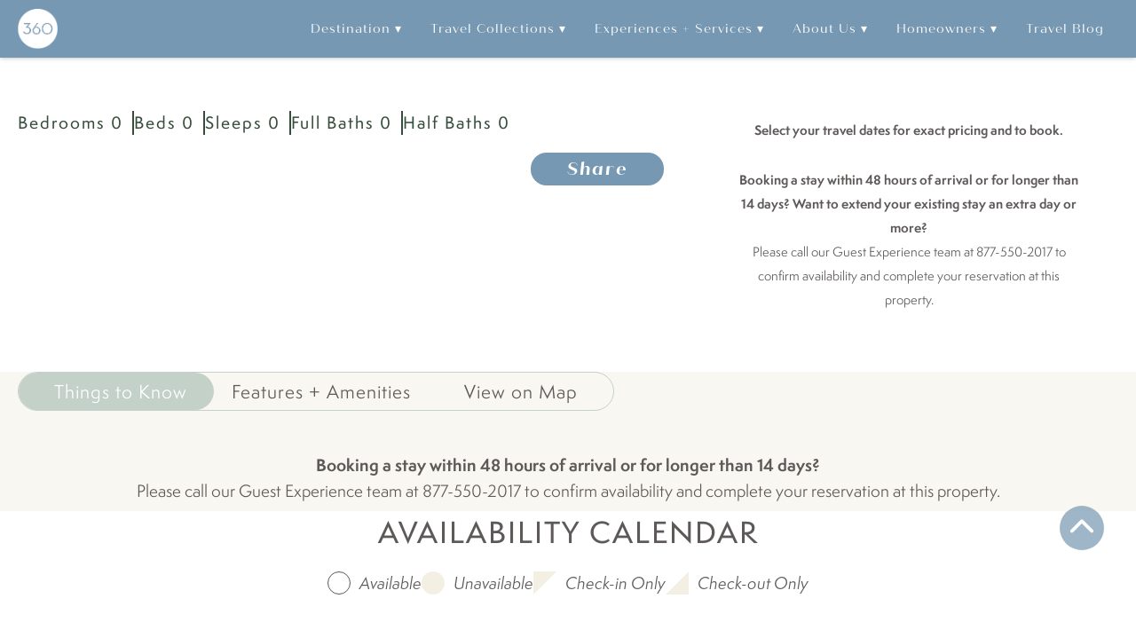

--- FILE ---
content_type: text/html;charset=utf-8
request_url: https://www.360blue.com/property-detail-page?name=watercolor-sandpiper-460-e-royal-fern-way-6751
body_size: 12174
content:

<!DOCTYPE HTML>
<html lang="en">
<head>
    <meta charset="UTF-8"/>
    <title>Property Detail Page</title>
    <meta name="booking-error-page" content="/booking-error"/>
    
    
    <meta name="template" content="360blue-property-detail-page"/>
    <meta name="viewport" content="width=device-width, initial-scale=1"/>
    
    
    
<script defer type="text/javascript" src="/.rum/@adobe/helix-rum-js@%5E2/dist/rum-standalone.js"></script>
<link rel="canonical" href="https://www.360blue.com/property-detail-page"/>



<link href="https://s3.amazonaws.com" rel="dns-prefetch"/>
<link href="https://s3.amazonaws.com" rel="preconnect" crossorigin/>

<link href="https://use.typekit.net" rel="dns-prefetch"/>
<link href="https://use.typekit.net" rel="preconnect" crossorigin/>

<link href="https://p.typekit.net" rel="dns-prefetch"/>
<link href="https://p.typekit.net" rel="preconnect" crossorigin/>

<link href="https://cdnjs.cloudflare.com" rel="dns-prefetch"/>
<link href="https://cdnjs.cloudflare.com" rel="preconnect" crossorigin/>

<link href="https://service.force.com" rel="dns-prefetch"/>
<link href="https://service.force.com" rel="preconnect" crossorigin/>

<link href="https://www.googletagmanager.com" rel="dns-prefetch"/>
<link href="https://www.googletagmanager.com" rel="preconnect" crossorigin/>

<link href="https://www.google.com" rel="dns-prefetch"/>
<link href="https://www.google.com" rel="preconnect" crossorigin/>


    


    


<meta property="og:type" content="website"/>
<meta property="og:title" content="Property Detail Page"/>



<meta property="og:image:width" content="1200"/>
<meta property="og:image:height" content="630"/>
<meta property="og:url" content="https://www.360blue.com/property-detail-page"/>
<meta property="og:site_name" content="naturalretreats"/>


<meta name="twitter:card" content="summary"/>
<meta name="twitter:title" content="Property Detail Page"/>
<meta name="twitter:creator" content="sling-distribution-importer"/>

<meta name="twitter:domain" content="https://www.360blue.com:443"/>


<link rel="stylesheet" href="https://use.typekit.net/hxm7bjx.css"/>
<link rel="icon" type="image/png" href="/favicon.png"/>
<script src="https://cdnjs.cloudflare.com/polyfill/v3/polyfill.js?features=default"></script>










<meta name="viewport" content="width=device-width, initial-scale=1"/>

    
    <link rel="stylesheet" href="/etc.clientlibs/naturalretreats/clientlibs/clientlib-base.lc-3c3f5dd55b9ba40f3a512eeabe9e111c-lc.min.css" type="text/css">






<link rel="stylesheet" href="https://cdnjs.cloudflare.com/ajax/libs/font-awesome/6.4.0/css/all.min.css" integrity="sha512-iecdLmaskl7CVkqkXNQ/ZH/XLlvWZOJyj7Yy7tcenmpD1ypASozpmT/E0iPtmFIB46ZmdtAc9eNBvH0H/ZpiBw==" crossorigin="anonymous" referrerpolicy="no-referrer"/>

<script src="https://assets.adobedtm.com/1bb8db6f8ef1/0c3e6fc8d48d/launch-01dce6f5901c.min.js" async></script>

    
    
    

    

    
    

    
    <link rel="stylesheet" href="/etc.clientlibs/naturalretreats/clientlibs/clientlib-site.lc-e871893231c007c1f2f0d04d7ba6ad37-lc.min.css" type="text/css">


    
    
    <script async src="/etc.clientlibs/core/wcm/components/commons/datalayer/v2/clientlibs/core.wcm.components.commons.datalayer.v2.lc-1e0136bad0acfb78be509234578e44f9-lc.min.js"></script>


    
    <script async src="/etc.clientlibs/core/wcm/components/commons/datalayer/acdl/core.wcm.components.commons.datalayer.acdl.lc-bf921af342fd2c40139671dbf0920a1f-lc.min.js"></script>



    
    

    <script src='https://www.google.com/recaptcha/api.js'></script>

    <!-- Google Tag Manager -->
    
        <script type="text/javascript">
          setTimeout(function () {
            (function (w, d, s, l, i) {
              w[l] = w[l] || [];
              w[l].push({
                "gtm.start":
                  new Date().getTime(), event: "gtm.js"
              });
              var f = d.getElementsByTagName(s)[0],
                j = d.createElement(s), dl = l != "dataLayer" ? '&l=' + l : '';
              j.async = true;
              j.src =
                "https://www.googletagmanager.com/gtm.js?id=" + i + dl;
              f.parentNode.insertBefore(j, f);
            })(window, document, "script", "dataLayer", "GTM\u002DMCK9JD8");
          }, 4000);
        </script>
    
    <!-- End Google Tag Manager -->

</head>
<body class="360blue-property-detail-page page basicpage template-360blue-property-detail-page" id="360blue-property-detail-page-788179afe6" data-property-id="5430" data-cmp-link-accessibility-enabled data-cmp-link-accessibility-text="opens in a new tab" data-cmp-data-layer-enabled>
<input type="hidden" name="resourcePath" id="resourcePath" value="/content/360blue/us/en/property-detail-page"/>

    <!-- Google Tag Manager (noscript) -->
    <noscript>
        <iframe src="https://www.googletagmanager.com/ns.html?id=GTM-MCK9JD8" height="0" width="0" style="display:none;visibility:hidden"></iframe>
    </noscript>
    <!-- End Google Tag Manager (noscript) -->



    




    
    <div class="root container responsivegrid">



    <div id="container-fd7095d008" class="cmp-container    ">
        <div class="cmp-container__content full-width">
            
    


<div class="aem-Grid aem-Grid--12 aem-Grid--default--12 ">
    
    <header class="experiencefragment aem-GridColumn aem-GridColumn--default--12">
<div id="experiencefragment-e314dcaff2" class="cmp-experiencefragment cmp-experiencefragment--header">




    <div id="container-bfccfbb7c1" class="cmp-container    ">
        <div class="cmp-container__content">
            
            
    
    
        
        <div class="globalnavigation">

<div class="cmp-global-navigation" style=";--link-bg-color:#bacbd8">
    <div class="cmp-global-navigation__content">
        <a class="cmp-global-navigation__logo" href="https://www.360blue.com">
            <img src="/content/dam/360/logos/360%20Blue_Glacier%20White%20(2)@2x.png" alt="360 Blue home page"/>
        </a>
        <button class="cmp-global-navigation__hamburger hamburger ml-auto" aria-label="Navigation Menu" aria-expanded="false">
            <div class="line line-1"></div>
            <div class="line line-2"></div>
            <div class="line line-3"></div>
        </button>
        <div class="cmp-global-navigation__menu">
            
	<div class="cmp-primary-navigation container right-menu">
		<ul role="menubar" class="cmp-primary-navigation__menu" id="right-mainnav-menubar">
			
				<li role="none" class="cmp-primary-navigation__menu-item  has-sub">
					<a class="cmp-primary-navigation__menu-label" role="menuitem" aria-haspopup="true" aria-expanded="false" x-cq-linkchecker="valid" href="https://www.360blue.com/destinations">
						Destination
						<label class="submenu-toggle">
							<span class="icon-angle"></span>
						</label>
					</a>
					<div class="cmp-primary-navigation__menu-dropdown">
						<div class="xfpage page basicpage">




    <div id="container-a619c17987" class="cmp-container    ">
        <div class="cmp-container__content">
            
    


<div class="aem-Grid aem-Grid--12 aem-Grid--default--12 ">
    
    <div class="container responsivegrid mega-menu aem-GridColumn aem-GridColumn--default--12">



    <div id="container-c74f7c0b45" class="cmp-container    ">
        <div class="cmp-container__content">
            
            
    
    
        
        <section class="column-container">



<div class="cmp-column-container">
     
     <div role="list" class="row wrap c-quarters      ">
          <div class="column container responsivegrid cmp-column-container__item" role="listitem">



    <div id="modal122" class="cmp-container    " aria-label="Hihi" role="ABC" style="background-color:#7698B2;">
        <div class="cmp-container__content">
            
            
    
    
        
        <div class="list light-text">
<div id="list-7ac2c53741" data-cmp-data-layer="{&#34;list-7ac2c53741&#34;:{&#34;@type&#34;:&#34;naturalretreats/components/list&#34;,&#34;repo:modifyDate&#34;:&#34;2025-10-17T12:36:59Z&#34;}}" class="cmp-list has-title">
    <div class="cmp-list__heading">Frequently Searched</div>

    <ul class="cmp-list__content">
        <li class="cmp-list__item" data-cmp-data-layer="{&#34;list-7ac2c53741-item-6bee2b7121&#34;:{&#34;@type&#34;:&#34;naturalretreats/components/list/item&#34;,&#34;repo:modifyDate&#34;:&#34;2023-10-25T12:14:27Z&#34;,&#34;dc:title&#34;:&#34;30A&#34;,&#34;xdm:linkURL&#34;:&#34;/content/360blue/us/en/travel-collections/30A.html&#34;}}">
    <a class="cmp-list__item-link" data-cmp-clickable href="https://www.360blue.com/travel-collections/30A">
        <span class="cmp-list__item-title">30A</span>
        
    </a>
    
</li>
        
    
        <li class="cmp-list__item" data-cmp-data-layer="{&#34;list-7ac2c53741-item-5c514c9a5f&#34;:{&#34;@type&#34;:&#34;naturalretreats/components/list/item&#34;,&#34;repo:modifyDate&#34;:&#34;2023-10-25T13:05:49Z&#34;,&#34;dc:title&#34;:&#34;Alaya Collection&#34;,&#34;xdm:linkURL&#34;:&#34;/content/360blue/us/en/travel-collections/alaya.html&#34;}}">
    <a class="cmp-list__item-link" data-cmp-clickable href="https://www.360blue.com/travel-collections/alaya">
        <span class="cmp-list__item-title">Alaya Collection</span>
        
    </a>
    
</li>
        
    
        <li class="cmp-list__item" data-cmp-data-layer="{&#34;list-7ac2c53741-item-ba0a9e75f1&#34;:{&#34;@type&#34;:&#34;naturalretreats/components/list/item&#34;,&#34;repo:modifyDate&#34;:&#34;2023-12-20T13:16:00Z&#34;,&#34;dc:title&#34;:&#34;Condo Collection&#34;,&#34;xdm:linkURL&#34;:&#34;/content/360blue/us/en/travel-collections/condos.html&#34;}}">
    <a class="cmp-list__item-link" data-cmp-clickable href="https://www.360blue.com/travel-collections/condos">
        <span class="cmp-list__item-title">Condo Collection</span>
        
    </a>
    
</li>
        
    
        <li class="cmp-list__item" data-cmp-data-layer="{&#34;list-7ac2c53741-item-b055ea12f5&#34;:{&#34;@type&#34;:&#34;naturalretreats/components/list/item&#34;,&#34;repo:modifyDate&#34;:&#34;2024-09-03T22:08:43Z&#34;,&#34;dc:title&#34;:&#34;Extended Stays&#34;,&#34;xdm:linkURL&#34;:&#34;/content/360blue/us/en/destinations.html?features=234&#34;}}">
    <a class="cmp-list__item-link" data-cmp-clickable href="/content/360blue/us/en/destinations.html?features=234">
        <span class="cmp-list__item-title">Extended Stays</span>
        
    </a>
    
</li>
        
    
        <li class="cmp-list__item" data-cmp-data-layer="{&#34;list-7ac2c53741-item-02f9c85cdb&#34;:{&#34;@type&#34;:&#34;naturalretreats/components/list/item&#34;,&#34;repo:modifyDate&#34;:&#34;2024-01-26T13:15:27Z&#34;,&#34;dc:title&#34;:&#34;Wedding Collection&#34;,&#34;xdm:linkURL&#34;:&#34;/content/360blue/us/en/travel-collections/weddings.html&#34;}}">
    <a class="cmp-list__item-link" data-cmp-clickable href="https://www.360blue.com/travel-collections/weddings">
        <span class="cmp-list__item-title">Wedding Collection</span>
        
    </a>
    
</li>
        
    
        <li class="cmp-list__item" data-cmp-data-layer="{&#34;list-7ac2c53741-item-e7d0244bf3&#34;:{&#34;@type&#34;:&#34;naturalretreats/components/list/item&#34;,&#34;repo:modifyDate&#34;:&#34;2023-12-28T03:11:42Z&#34;,&#34;dc:title&#34;:&#34;Callista Vacations by 360 Blue&#34;,&#34;xdm:linkURL&#34;:&#34;/content/callistavacations/us/en.html&#34;}}">
    <a class="cmp-list__item-link" data-cmp-clickable href="https://www.callistavacations.com">
        <span class="cmp-list__item-title">Callista Vacations by 360 Blue</span>
        
    </a>
    
</li>
        
    </ul>
</div>


    

</div>

        
    

        </div>
    </div>
</div>
<div class="column container responsivegrid cmp-column-container__item" role="listitem">



    <div id="column-7ecc0c3ac7" class="cmp-container    ">
        <div class="cmp-container__content">
            
            
    
    
        
        <div class="list">
<div id="list-657d06bfb6" data-cmp-data-layer="{&#34;list-657d06bfb6&#34;:{&#34;@type&#34;:&#34;naturalretreats/components/list&#34;,&#34;repo:modifyDate&#34;:&#34;2024-02-05T11:26:40Z&#34;}}" class="cmp-list has-title">
    <div class="cmp-list__heading">Okaloosa County</div>

    <ul class="cmp-list__content">
        <li class="cmp-list__item" data-cmp-data-layer="{&#34;list-657d06bfb6-item-4e78ea3919&#34;:{&#34;@type&#34;:&#34;naturalretreats/components/list/item&#34;,&#34;repo:modifyDate&#34;:&#34;2023-10-24T09:09:59Z&#34;,&#34;dc:title&#34;:&#34;Destin&#34;,&#34;xdm:linkURL&#34;:&#34;/content/360blue/us/en/destinations/destin.html&#34;}}">
    <a class="cmp-list__item-link" data-cmp-clickable href="https://www.360blue.com/destinations/destin">
        <span class="cmp-list__item-title">Destin</span>
        
    </a>
    
</li>
        
    
        <li class="cmp-list__item" data-cmp-data-layer="{&#34;list-657d06bfb6-item-3d6b536762&#34;:{&#34;@type&#34;:&#34;naturalretreats/components/list/item&#34;,&#34;repo:modifyDate&#34;:&#34;2024-01-30T17:41:42Z&#34;,&#34;dc:title&#34;:&#34;Villa Coyaba Condos&#34;,&#34;xdm:linkURL&#34;:&#34;/content/360blue/us/en/destinations/villa-coyaba.html&#34;}}">
    <a class="cmp-list__item-link" data-cmp-clickable href="https://www.360blue.com/destinations/villa-coyaba">
        <span class="cmp-list__item-title">Villa Coyaba Condos</span>
        
    </a>
    
</li>
        
    </ul>
</div>


    

</div>
<div class="list">
<div id="list-e7ceb602d6" data-cmp-data-layer="{&#34;list-e7ceb602d6&#34;:{&#34;@type&#34;:&#34;naturalretreats/components/list&#34;,&#34;repo:modifyDate&#34;:&#34;2024-01-29T13:46:50Z&#34;}}" class="cmp-list has-title">
    <div class="cmp-list__heading">Walton County</div>

    <ul class="cmp-list__content">
        <li class="cmp-list__item" data-cmp-data-layer="{&#34;list-e7ceb602d6-item-fb5d374e52&#34;:{&#34;@type&#34;:&#34;naturalretreats/components/list/item&#34;,&#34;repo:modifyDate&#34;:&#34;2023-10-27T09:21:11Z&#34;,&#34;dc:title&#34;:&#34;Miramar Beach&#34;,&#34;xdm:linkURL&#34;:&#34;/content/360blue/us/en/destinations/miramar-beach.html&#34;}}">
    <a class="cmp-list__item-link" data-cmp-clickable href="https://www.360blue.com/destinations/miramar-beach">
        <span class="cmp-list__item-title">Miramar Beach</span>
        
    </a>
    
</li>
        
    </ul>
</div>


    

</div>
<div class="list">
<div id="list-444e161547" data-cmp-data-layer="{&#34;list-444e161547&#34;:{&#34;@type&#34;:&#34;naturalretreats/components/list&#34;,&#34;repo:modifyDate&#34;:&#34;2024-01-29T13:49:22Z&#34;}}" class="cmp-list has-title">
    <div class="cmp-list__heading">30A (West)</div>

    <ul class="cmp-list__content">
        <li class="cmp-list__item" data-cmp-data-layer="{&#34;list-444e161547-item-bd250a2cf0&#34;:{&#34;@type&#34;:&#34;naturalretreats/components/list/item&#34;,&#34;repo:modifyDate&#34;:&#34;2023-10-27T08:58:37Z&#34;,&#34;dc:title&#34;:&#34;Blue Mountain Beach&#34;,&#34;xdm:linkURL&#34;:&#34;/content/360blue/us/en/destinations/blue-mountain-beach.html&#34;}}">
    <a class="cmp-list__item-link" data-cmp-clickable href="https://www.360blue.com/destinations/blue-mountain-beach">
        <span class="cmp-list__item-title">Blue Mountain Beach</span>
        
    </a>
    
</li>
        
    
        <li class="cmp-list__item" data-cmp-data-layer="{&#34;list-444e161547-item-ff015ad7e9&#34;:{&#34;@type&#34;:&#34;naturalretreats/components/list/item&#34;,&#34;repo:modifyDate&#34;:&#34;2023-10-24T08:41:07Z&#34;,&#34;dc:title&#34;:&#34;Grayton Beach&#34;,&#34;xdm:linkURL&#34;:&#34;/content/360blue/us/en/destinations/grayton-beach.html&#34;}}">
    <a class="cmp-list__item-link" data-cmp-clickable href="https://www.360blue.com/destinations/grayton-beach">
        <span class="cmp-list__item-title">Grayton Beach</span>
        
    </a>
    
</li>
        
    
        <li class="cmp-list__item" data-cmp-data-layer="{&#34;list-444e161547-item-3c46e53421&#34;:{&#34;@type&#34;:&#34;naturalretreats/components/list/item&#34;,&#34;repo:modifyDate&#34;:&#34;2023-10-24T08:44:03Z&#34;,&#34;dc:title&#34;:&#34;Dune Allen&#34;,&#34;xdm:linkURL&#34;:&#34;/content/360blue/us/en/destinations/dune-allen.html&#34;}}">
    <a class="cmp-list__item-link" data-cmp-clickable href="https://www.360blue.com/destinations/dune-allen">
        <span class="cmp-list__item-title">Dune Allen</span>
        
    </a>
    
</li>
        
    
        <li class="cmp-list__item" data-cmp-data-layer="{&#34;list-444e161547-item-13f8e2438c&#34;:{&#34;@type&#34;:&#34;naturalretreats/components/list/item&#34;,&#34;repo:modifyDate&#34;:&#34;2023-10-24T09:04:46Z&#34;,&#34;dc:title&#34;:&#34;WaterColor&#34;,&#34;xdm:linkURL&#34;:&#34;/content/360blue/us/en/destinations/watercolor.html&#34;}}">
    <a class="cmp-list__item-link" data-cmp-clickable href="https://www.360blue.com/destinations/watercolor">
        <span class="cmp-list__item-title">WaterColor</span>
        
    </a>
    
</li>
        
    
        <li class="cmp-list__item" data-cmp-data-layer="{&#34;list-444e161547-item-0e15226153&#34;:{&#34;@type&#34;:&#34;naturalretreats/components/list/item&#34;,&#34;repo:modifyDate&#34;:&#34;2023-12-12T17:23:04Z&#34;,&#34;dc:title&#34;:&#34;Seaside&#34;,&#34;xdm:linkURL&#34;:&#34;/content/360blue/us/en/destinations/seaside.html&#34;}}">
    <a class="cmp-list__item-link" data-cmp-clickable href="https://www.360blue.com/destinations/seaside">
        <span class="cmp-list__item-title">Seaside</span>
        
    </a>
    
</li>
        
    </ul>
</div>


    

</div>

        
    

        </div>
    </div>
</div>
<div class="column container responsivegrid cmp-column-container__item" role="listitem">



    <div id="column-d820f2810b" class="cmp-container    ">
        <div class="cmp-container__content">
            
            
    
    
        
        <div class="list">
<div id="list-4f517e66ec" data-cmp-data-layer="{&#34;list-4f517e66ec&#34;:{&#34;@type&#34;:&#34;naturalretreats/components/list&#34;,&#34;repo:modifyDate&#34;:&#34;2025-10-17T12:39:16Z&#34;}}" class="cmp-list has-title">
    <div class="cmp-list__heading">30A (East)</div>

    <ul class="cmp-list__content">
        <li class="cmp-list__item" data-cmp-data-layer="{&#34;list-4f517e66ec-item-65a3a022d4&#34;:{&#34;@type&#34;:&#34;naturalretreats/components/list/item&#34;,&#34;repo:modifyDate&#34;:&#34;2023-10-27T09:34:36Z&#34;,&#34;dc:title&#34;:&#34;Seagrove Beach&#34;,&#34;xdm:linkURL&#34;:&#34;/content/360blue/us/en/destinations/seagrove-beach.html&#34;}}">
    <a class="cmp-list__item-link" data-cmp-clickable href="https://www.360blue.com/destinations/seagrove-beach">
        <span class="cmp-list__item-title">Seagrove Beach</span>
        
    </a>
    
</li>
        
    
        <li class="cmp-list__item" data-cmp-data-layer="{&#34;list-4f517e66ec-item-5faeadb7d7&#34;:{&#34;@type&#34;:&#34;naturalretreats/components/list/item&#34;,&#34;repo:modifyDate&#34;:&#34;2024-02-22T19:53:56Z&#34;,&#34;dc:title&#34;:&#34;NatureWalk&#34;,&#34;xdm:linkURL&#34;:&#34;/content/360blue/us/en/destinations/naturewalk.html&#34;}}">
    <a class="cmp-list__item-link" data-cmp-clickable href="https://www.360blue.com/destinations/naturewalk">
        <span class="cmp-list__item-title">NatureWalk</span>
        
    </a>
    
</li>
        
    
        <li class="cmp-list__item" data-cmp-data-layer="{&#34;list-4f517e66ec-item-7e0a0bb176&#34;:{&#34;@type&#34;:&#34;naturalretreats/components/list/item&#34;,&#34;repo:modifyDate&#34;:&#34;2024-02-22T19:53:56Z&#34;,&#34;dc:title&#34;:&#34;Prominence&#34;,&#34;xdm:linkURL&#34;:&#34;/content/360blue/us/en/destinations/prominence.html&#34;}}">
    <a class="cmp-list__item-link" data-cmp-clickable href="https://www.360blue.com/destinations/prominence">
        <span class="cmp-list__item-title">Prominence</span>
        
    </a>
    
</li>
        
    
        <li class="cmp-list__item" data-cmp-data-layer="{&#34;list-4f517e66ec-item-f3bc6d199f&#34;:{&#34;@type&#34;:&#34;naturalretreats/components/list/item&#34;,&#34;repo:modifyDate&#34;:&#34;2023-10-24T08:47:13Z&#34;,&#34;dc:title&#34;:&#34;WaterSound&#34;,&#34;xdm:linkURL&#34;:&#34;/content/360blue/us/en/destinations/watersound.html&#34;}}">
    <a class="cmp-list__item-link" data-cmp-clickable href="https://www.360blue.com/destinations/watersound">
        <span class="cmp-list__item-title">WaterSound</span>
        
    </a>
    
</li>
        
    
        <li class="cmp-list__item" data-cmp-data-layer="{&#34;list-4f517e66ec-item-ef7ae5423b&#34;:{&#34;@type&#34;:&#34;naturalretreats/components/list/item&#34;,&#34;repo:modifyDate&#34;:&#34;2023-10-23T12:00:34Z&#34;,&#34;dc:title&#34;:&#34;Seacrest Beach&#34;,&#34;xdm:linkURL&#34;:&#34;/content/360blue/us/en/destinations/seacrest-beach.html&#34;}}">
    <a class="cmp-list__item-link" data-cmp-clickable href="https://www.360blue.com/destinations/seacrest-beach">
        <span class="cmp-list__item-title">Seacrest Beach</span>
        
    </a>
    
</li>
        
    
        <li class="cmp-list__item" data-cmp-data-layer="{&#34;list-4f517e66ec-item-cb93928d5c&#34;:{&#34;@type&#34;:&#34;naturalretreats/components/list/item&#34;,&#34;repo:modifyDate&#34;:&#34;2024-07-29T06:57:24Z&#34;,&#34;dc:title&#34;:&#34;Waterhouse Community&#34;,&#34;xdm:linkURL&#34;:&#34;/content/360blue/us/en/destinations/waterhouse.html&#34;}}">
    <a class="cmp-list__item-link" data-cmp-clickable href="https://www.360blue.com/destinations/waterhouse">
        <span class="cmp-list__item-title">Waterhouse Community</span>
        
    </a>
    
</li>
        
    
        <li class="cmp-list__item" data-cmp-data-layer="{&#34;list-4f517e66ec-item-9ee8287c06&#34;:{&#34;@type&#34;:&#34;naturalretreats/components/list/item&#34;,&#34;repo:modifyDate&#34;:&#34;2024-02-22T21:22:27Z&#34;,&#34;dc:title&#34;:&#34;WaterSound West&#34;,&#34;xdm:linkURL&#34;:&#34;/content/360blue/us/en/destinations/watersound-west.html&#34;}}">
    <a class="cmp-list__item-link" data-cmp-clickable href="https://www.360blue.com/destinations/watersound-west">
        <span class="cmp-list__item-title">WaterSound West</span>
        
    </a>
    
</li>
        
    
        <li class="cmp-list__item" data-cmp-data-layer="{&#34;list-4f517e66ec-item-094e35af91&#34;:{&#34;@type&#34;:&#34;naturalretreats/components/list/item&#34;,&#34;repo:modifyDate&#34;:&#34;2023-12-12T17:20:38Z&#34;,&#34;dc:title&#34;:&#34;Rosemary Beach&#34;,&#34;xdm:linkURL&#34;:&#34;/content/360blue/us/en/destinations/rosemary-beach.html&#34;}}">
    <a class="cmp-list__item-link" data-cmp-clickable href="https://www.360blue.com/destinations/rosemary-beach">
        <span class="cmp-list__item-title">Rosemary Beach</span>
        
    </a>
    
</li>
        
    
        <li class="cmp-list__item" data-cmp-data-layer="{&#34;list-4f517e66ec-item-f69a4632b5&#34;:{&#34;@type&#34;:&#34;naturalretreats/components/list/item&#34;,&#34;repo:modifyDate&#34;:&#34;2023-10-24T08:38:21Z&#34;,&#34;dc:title&#34;:&#34;Inlet Beach&#34;,&#34;xdm:linkURL&#34;:&#34;/content/360blue/us/en/destinations/inlet-beach.html&#34;}}">
    <a class="cmp-list__item-link" data-cmp-clickable href="https://www.360blue.com/destinations/inlet-beach">
        <span class="cmp-list__item-title">Inlet Beach</span>
        
    </a>
    
</li>
        
    </ul>
</div>


    

</div>
<div class="list">
<div id="list-c32d5175ae" data-cmp-data-layer="{&#34;list-c32d5175ae&#34;:{&#34;@type&#34;:&#34;naturalretreats/components/list&#34;,&#34;repo:modifyDate&#34;:&#34;2025-10-17T12:46:08Z&#34;}}" class="cmp-list has-title">
    <div class="cmp-list__heading">Panama City Beach</div>

    <ul class="cmp-list__content">
        <li class="cmp-list__item" data-cmp-data-layer="{&#34;list-c32d5175ae-item-c0a17da918&#34;:{&#34;@type&#34;:&#34;naturalretreats/components/list/item&#34;,&#34;repo:modifyDate&#34;:&#34;2023-12-12T17:25:08Z&#34;,&#34;dc:title&#34;:&#34;Panama City Beach&#34;,&#34;xdm:linkURL&#34;:&#34;/content/360blue/us/en/destinations/panama-city-beach.html&#34;}}">
    <a class="cmp-list__item-link" data-cmp-clickable href="https://www.360blue.com/destinations/panama-city-beach">
        <span class="cmp-list__item-title">Panama City Beach</span>
        
    </a>
    
</li>
        
    </ul>
</div>


    

</div>

        
    

        </div>
    </div>
</div>
<div class="column container responsivegrid cmp-column-container__item" role="listitem">



    <div id="column-ceb3422208" class="cmp-container    ">
        <div class="cmp-container__content">
            
            
    
    
        
        <div class="list">
<div id="list-66fd6ae7d9" data-cmp-data-layer="{&#34;list-66fd6ae7d9&#34;:{&#34;@type&#34;:&#34;naturalretreats/components/list&#34;,&#34;repo:modifyDate&#34;:&#34;2025-10-17T12:41:11Z&#34;}}" class="cmp-list has-title">
    <div class="cmp-list__heading">The Forgotten Coast</div>

    <ul class="cmp-list__content">
        <li class="cmp-list__item" data-cmp-data-layer="{&#34;list-66fd6ae7d9-item-2586d071e9&#34;:{&#34;@type&#34;:&#34;naturalretreats/components/list/item&#34;,&#34;repo:modifyDate&#34;:&#34;2023-10-24T10:00:07Z&#34;,&#34;dc:title&#34;:&#34;Cape San Blas&#34;,&#34;xdm:linkURL&#34;:&#34;/content/360blue/us/en/destinations/cape-san-blas.html&#34;}}">
    <a class="cmp-list__item-link" data-cmp-clickable href="https://www.360blue.com/destinations/cape-san-blas">
        <span class="cmp-list__item-title">Cape San Blas</span>
        
    </a>
    
</li>
        
    
        <li class="cmp-list__item" data-cmp-data-layer="{&#34;list-66fd6ae7d9-item-71bfaafba9&#34;:{&#34;@type&#34;:&#34;naturalretreats/components/list/item&#34;,&#34;repo:modifyDate&#34;:&#34;2024-02-05T11:41:10Z&#34;,&#34;dc:title&#34;:&#34;CR-30&#34;,&#34;xdm:linkURL&#34;:&#34;/content/360blue/us/en/destinations/cr30.html&#34;}}">
    <a class="cmp-list__item-link" data-cmp-clickable href="https://www.360blue.com/destinations/cr30">
        <span class="cmp-list__item-title">CR-30</span>
        
    </a>
    
</li>
        
    
        <li class="cmp-list__item" data-cmp-data-layer="{&#34;list-66fd6ae7d9-item-b0d0d48d85&#34;:{&#34;@type&#34;:&#34;naturalretreats/components/list/item&#34;,&#34;repo:modifyDate&#34;:&#34;2024-02-05T11:39:13Z&#34;,&#34;dc:title&#34;:&#34;Indian Pass&#34;,&#34;xdm:linkURL&#34;:&#34;/content/360blue/us/en/destinations/indian-pass.html&#34;}}">
    <a class="cmp-list__item-link" data-cmp-clickable href="https://www.360blue.com/destinations/indian-pass">
        <span class="cmp-list__item-title">Indian Pass</span>
        
    </a>
    
</li>
        
    
        <li class="cmp-list__item" data-cmp-data-layer="{&#34;list-66fd6ae7d9-item-07d223eafb&#34;:{&#34;@type&#34;:&#34;naturalretreats/components/list/item&#34;,&#34;repo:modifyDate&#34;:&#34;2024-02-05T11:40:23Z&#34;,&#34;dc:title&#34;:&#34;North Cape San Blas&#34;,&#34;xdm:linkURL&#34;:&#34;/content/360blue/us/en/destinations/north-cape-san-blas.html&#34;}}">
    <a class="cmp-list__item-link" data-cmp-clickable href="https://www.360blue.com/destinations/north-cape-san-blas">
        <span class="cmp-list__item-title">North Cape San Blas</span>
        
    </a>
    
</li>
        
    
        <li class="cmp-list__item" data-cmp-data-layer="{&#34;list-66fd6ae7d9-item-dbca2d4b6a&#34;:{&#34;@type&#34;:&#34;naturalretreats/components/list/item&#34;,&#34;repo:modifyDate&#34;:&#34;2024-07-29T09:11:01Z&#34;,&#34;dc:title&#34;:&#34;Ovation Community&#34;,&#34;xdm:linkURL&#34;:&#34;/content/360blue/us/en/destinations/ovation.html&#34;}}">
    <a class="cmp-list__item-link" data-cmp-clickable href="https://www.360blue.com/destinations/ovation">
        <span class="cmp-list__item-title">Ovation Community</span>
        
    </a>
    
</li>
        
    
        <li class="cmp-list__item" data-cmp-data-layer="{&#34;list-66fd6ae7d9-item-9243552428&#34;:{&#34;@type&#34;:&#34;naturalretreats/components/list/item&#34;,&#34;repo:modifyDate&#34;:&#34;2024-02-05T11:39:38Z&#34;,&#34;dc:title&#34;:&#34;Port St. Joe&#34;,&#34;xdm:linkURL&#34;:&#34;/content/360blue/us/en/destinations/port-st-joe.html&#34;}}">
    <a class="cmp-list__item-link" data-cmp-clickable href="https://www.360blue.com/destinations/port-st-joe">
        <span class="cmp-list__item-title">Port St. Joe</span>
        
    </a>
    
</li>
        
    
        <li class="cmp-list__item" data-cmp-data-layer="{&#34;list-66fd6ae7d9-item-2ab217a137&#34;:{&#34;@type&#34;:&#34;naturalretreats/components/list/item&#34;,&#34;repo:modifyDate&#34;:&#34;2024-02-05T11:40:44Z&#34;,&#34;dc:title&#34;:&#34;South Cape San Blas&#34;,&#34;xdm:linkURL&#34;:&#34;/content/360blue/us/en/destinations/south-cape-san-blas.html&#34;}}">
    <a class="cmp-list__item-link" data-cmp-clickable href="https://www.360blue.com/destinations/south-cape-san-blas">
        <span class="cmp-list__item-title">South Cape San Blas</span>
        
    </a>
    
</li>
        
    
        <li class="cmp-list__item" data-cmp-data-layer="{&#34;list-66fd6ae7d9-item-5aa6541fbe&#34;:{&#34;@type&#34;:&#34;naturalretreats/components/list/item&#34;,&#34;repo:modifyDate&#34;:&#34;2024-02-05T11:40:00Z&#34;,&#34;dc:title&#34;:&#34;St. Joe Beach Mexico Beach&#34;,&#34;xdm:linkURL&#34;:&#34;/content/360blue/us/en/destinations/st-joe-beach.html&#34;}}">
    <a class="cmp-list__item-link" data-cmp-clickable href="https://www.360blue.com/destinations/st-joe-beach">
        <span class="cmp-list__item-title">St. Joe Beach Mexico Beach</span>
        
    </a>
    
</li>
        
    
        <li class="cmp-list__item" data-cmp-data-layer="{&#34;list-66fd6ae7d9-item-5e7ce62674&#34;:{&#34;@type&#34;:&#34;naturalretreats/components/list/item&#34;,&#34;repo:modifyDate&#34;:&#34;2024-02-05T11:28:28Z&#34;,&#34;dc:title&#34;:&#34;WindMark Community&#34;,&#34;xdm:linkURL&#34;:&#34;/content/360blue/us/en/destinations/windmark.html&#34;}}">
    <a class="cmp-list__item-link" data-cmp-clickable href="https://www.360blue.com/destinations/windmark">
        <span class="cmp-list__item-title">WindMark Community</span>
        
    </a>
    
</li>
        
    </ul>
</div>


    

</div>

        
    

        </div>
    </div>
</div>

     </div>
</div></section>

        
    

        </div>
    </div>
</div>

    
</div>


            
        </div>
    </div>
</div>

					</div>
				</li>
			
				<li role="none" class="cmp-primary-navigation__menu-item  has-sub">
					<a class="cmp-primary-navigation__menu-label" role="menuitem" aria-haspopup="true" aria-expanded="false" x-cq-linkchecker="valid" href="https://www.360blue.com/travel-collections">
						Travel Collections
						<label class="submenu-toggle">
							<span class="icon-angle"></span>
						</label>
					</a>
					<div class="cmp-primary-navigation__menu-dropdown">
						<div class="xfpage page basicpage">




    <div id="container-d6087f3fe4" class="cmp-container    ">
        <div class="cmp-container__content">
            
    


<div class="aem-Grid aem-Grid--12 aem-Grid--default--12 ">
    
    <div class="container responsivegrid list-menu aem-GridColumn aem-GridColumn--default--12">



    <div id="container-e2be2f1943" class="cmp-container    ">
        <div class="cmp-container__content">
            
            
    
    
        
        <div class="list light-text">
<div id="list-c82f0c639e" data-cmp-data-layer="{&#34;list-c82f0c639e&#34;:{&#34;@type&#34;:&#34;naturalretreats/components/list&#34;,&#34;repo:modifyDate&#34;:&#34;2025-10-19T08:43:33Z&#34;}}" class="cmp-list">
    

    <ul class="cmp-list__content">
        <li class="cmp-list__item" data-cmp-data-layer="{&#34;list-c82f0c639e-item-6bee2b7121&#34;:{&#34;@type&#34;:&#34;naturalretreats/components/list/item&#34;,&#34;repo:modifyDate&#34;:&#34;2023-10-25T12:14:27Z&#34;,&#34;dc:title&#34;:&#34;30A&#34;,&#34;xdm:linkURL&#34;:&#34;/content/360blue/us/en/travel-collections/30A.html&#34;}}">
    <a class="cmp-list__item-link" data-cmp-clickable href="https://www.360blue.com/travel-collections/30A">
        <span class="cmp-list__item-title">30A</span>
        
    </a>
    
</li>
        
    
        <li class="cmp-list__item" data-cmp-data-layer="{&#34;list-c82f0c639e-item-5c514c9a5f&#34;:{&#34;@type&#34;:&#34;naturalretreats/components/list/item&#34;,&#34;repo:modifyDate&#34;:&#34;2023-10-25T13:05:49Z&#34;,&#34;dc:title&#34;:&#34;Alaya Collection&#34;,&#34;xdm:linkURL&#34;:&#34;/content/360blue/us/en/travel-collections/alaya.html&#34;}}">
    <a class="cmp-list__item-link" data-cmp-clickable href="https://www.360blue.com/travel-collections/alaya">
        <span class="cmp-list__item-title">Alaya Collection</span>
        
    </a>
    
</li>
        
    
        <li class="cmp-list__item" data-cmp-data-layer="{&#34;list-c82f0c639e-item-e7d0244bf3&#34;:{&#34;@type&#34;:&#34;naturalretreats/components/list/item&#34;,&#34;repo:modifyDate&#34;:&#34;2023-12-28T03:11:42Z&#34;,&#34;dc:title&#34;:&#34;Callista Vacations by 360 Blue&#34;,&#34;xdm:linkURL&#34;:&#34;/content/callistavacations/us/en.html&#34;}}">
    <a class="cmp-list__item-link" data-cmp-clickable href="https://www.callistavacations.com">
        <span class="cmp-list__item-title">Callista Vacations by 360 Blue</span>
        
    </a>
    
</li>
        
    
        <li class="cmp-list__item" data-cmp-data-layer="{&#34;list-c82f0c639e-item-ba0a9e75f1&#34;:{&#34;@type&#34;:&#34;naturalretreats/components/list/item&#34;,&#34;repo:modifyDate&#34;:&#34;2023-12-20T13:16:00Z&#34;,&#34;dc:title&#34;:&#34;Condo Collection&#34;,&#34;xdm:linkURL&#34;:&#34;/content/360blue/us/en/travel-collections/condos.html&#34;}}">
    <a class="cmp-list__item-link" data-cmp-clickable href="https://www.360blue.com/travel-collections/condos">
        <span class="cmp-list__item-title">Condo Collection</span>
        
    </a>
    
</li>
        
    
        <li class="cmp-list__item" data-cmp-data-layer="{&#34;list-c82f0c639e-item-b055ea12f5&#34;:{&#34;@type&#34;:&#34;naturalretreats/components/list/item&#34;,&#34;repo:modifyDate&#34;:&#34;2024-09-03T22:08:43Z&#34;,&#34;dc:title&#34;:&#34;Extended Stays&#34;,&#34;xdm:linkURL&#34;:&#34;/content/360blue/us/en/destinations.html?features=234&#34;}}">
    <a class="cmp-list__item-link" data-cmp-clickable href="/content/360blue/us/en/destinations.html?features=234">
        <span class="cmp-list__item-title">Extended Stays</span>
        
    </a>
    
</li>
        
    
        <li class="cmp-list__item" data-cmp-data-layer="{&#34;list-c82f0c639e-item-cca897b5f1&#34;:{&#34;@type&#34;:&#34;naturalretreats/components/list/item&#34;,&#34;repo:modifyDate&#34;:&#34;2024-10-24T14:00:40Z&#34;,&#34;dc:title&#34;:&#34;Large Group Stays&#34;,&#34;xdm:linkURL&#34;:&#34;/content/360blue/us/en/destinations.html?sleeps=20&#34;}}">
    <a class="cmp-list__item-link" data-cmp-clickable href="/content/360blue/us/en/destinations.html?sleeps=20">
        <span class="cmp-list__item-title">Large Group Stays</span>
        
    </a>
    
</li>
        
    
        <li class="cmp-list__item" data-cmp-data-layer="{&#34;list-c82f0c639e-item-172b2f1332&#34;:{&#34;@type&#34;:&#34;naturalretreats/components/list/item&#34;,&#34;repo:modifyDate&#34;:&#34;2024-01-16T04:17:29Z&#34;,&#34;dc:title&#34;:&#34;New Homes&#34;,&#34;xdm:linkURL&#34;:&#34;/content/360blue/us/en/destinations.html?features=171&#34;}}">
    <a class="cmp-list__item-link" data-cmp-clickable href="/content/360blue/us/en/destinations.html?features=171">
        <span class="cmp-list__item-title">New Homes</span>
        
    </a>
    
</li>
        
    
        <li class="cmp-list__item" data-cmp-data-layer="{&#34;list-c82f0c639e-item-6e783a3dda&#34;:{&#34;@type&#34;:&#34;naturalretreats/components/list/item&#34;,&#34;repo:modifyDate&#34;:&#34;2025-01-20T08:34:34Z&#34;,&#34;dc:title&#34;:&#34;Trending Properties&#34;,&#34;xdm:linkURL&#34;:&#34;/content/360blue/us/en/travel-collections/trending.html&#34;}}">
    <a class="cmp-list__item-link" data-cmp-clickable href="https://www.360blue.com/travel-collections/trending">
        <span class="cmp-list__item-title">Trending Properties</span>
        
    </a>
    
</li>
        
    
        <li class="cmp-list__item" data-cmp-data-layer="{&#34;list-c82f0c639e-item-02f9c85cdb&#34;:{&#34;@type&#34;:&#34;naturalretreats/components/list/item&#34;,&#34;repo:modifyDate&#34;:&#34;2024-01-26T13:15:27Z&#34;,&#34;dc:title&#34;:&#34;Wedding Collection&#34;,&#34;xdm:linkURL&#34;:&#34;/content/360blue/us/en/travel-collections/weddings.html&#34;}}">
    <a class="cmp-list__item-link" data-cmp-clickable href="https://www.360blue.com/travel-collections/weddings">
        <span class="cmp-list__item-title">Wedding Collection</span>
        
    </a>
    
</li>
        
    </ul>
</div>


    

</div>
<div class="primarynavigation">

    
</div>
<div class="primarynavigation">

    
</div>

        
    

        </div>
    </div>
</div>

    
</div>


            
        </div>
    </div>
</div>

					</div>
				</li>
			
				<li role="none" class="cmp-primary-navigation__menu-item  has-sub">
					<a class="cmp-primary-navigation__menu-label" role="menuitem" aria-haspopup="true" aria-expanded="false" x-cq-linkchecker="valid" href="https://www.360blue.com/experience-services">
						Experiences + Services
						<label class="submenu-toggle">
							<span class="icon-angle"></span>
						</label>
					</a>
					<div class="cmp-primary-navigation__menu-dropdown">
						<div class="xfpage page basicpage">




    <div id="container-a02d32033d" class="cmp-container    ">
        <div class="cmp-container__content">
            
    


<div class="aem-Grid aem-Grid--12 aem-Grid--default--12 ">
    
    <div class="container responsivegrid list-menu aem-GridColumn aem-GridColumn--default--12">



    <div id="container-7bb1e6e08a" class="cmp-container    ">
        <div class="cmp-container__content">
            
            
    
    
        
        <div class="list">
<div id="list-1e454009c3" data-cmp-data-layer="{&#34;list-1e454009c3&#34;:{&#34;@type&#34;:&#34;naturalretreats/components/list&#34;,&#34;repo:modifyDate&#34;:&#34;2024-01-12T20:44:21Z&#34;}}" class="cmp-list">
    

    <ul class="cmp-list__content">
        <li class="cmp-list__item" data-cmp-data-layer="{&#34;list-1e454009c3-item-2a31c3bbbb&#34;:{&#34;@type&#34;:&#34;naturalretreats/components/list/item&#34;,&#34;repo:modifyDate&#34;:&#34;2024-01-12T17:30:00Z&#34;,&#34;dc:title&#34;:&#34;Emerald Coast Concierge&#34;,&#34;xdm:linkURL&#34;:&#34;/content/360blue/us/en/experience-services/emc.html&#34;}}">
    <a class="cmp-list__item-link" data-cmp-clickable href="https://www.360blue.com/experience-services/emc">
        <span class="cmp-list__item-title">Emerald Coast Concierge</span>
        
    </a>
    
</li>
        
    
        <li class="cmp-list__item" data-cmp-data-layer="{&#34;list-1e454009c3-item-00c76ed302&#34;:{&#34;@type&#34;:&#34;naturalretreats/components/list/item&#34;,&#34;repo:modifyDate&#34;:&#34;2023-12-22T09:41:28Z&#34;,&#34;dc:title&#34;:&#34;Cape San Blas Concierge&#34;,&#34;xdm:linkURL&#34;:&#34;/content/360blue/us/en/experience-services/csb.html&#34;}}">
    <a class="cmp-list__item-link" data-cmp-clickable href="https://www.360blue.com/experience-services/csb">
        <span class="cmp-list__item-title">Cape San Blas Concierge</span>
        
    </a>
    
</li>
        
    </ul>
</div>


    

</div>

        
    

        </div>
    </div>
</div>

    
</div>


            
        </div>
    </div>
</div>

					</div>
				</li>
			
				<li role="none" class="cmp-primary-navigation__menu-item  has-sub">
					<a class="cmp-primary-navigation__menu-label" role="menuitem" aria-haspopup="true" aria-expanded="false" x-cq-linkchecker="valid" href="https://www.360blue.com/about-us/collection-of-brands">
						About Us
						<label class="submenu-toggle">
							<span class="icon-angle"></span>
						</label>
					</a>
					<div class="cmp-primary-navigation__menu-dropdown">
						<div class="xfpage page basicpage">




    <div id="container-fd8d2c539f" class="cmp-container    ">
        <div class="cmp-container__content">
            
    


<div class="aem-Grid aem-Grid--12 aem-Grid--default--12 ">
    
    <div class="container responsivegrid list-menu aem-GridColumn aem-GridColumn--default--12">



    <div id="container-5b75ea4ac0" class="cmp-container    ">
        <div class="cmp-container__content">
            
            
    
    
        
        <div class="list">
<div id="list-e79cac3dcf" data-cmp-data-layer="{&#34;list-e79cac3dcf&#34;:{&#34;@type&#34;:&#34;naturalretreats/components/list&#34;,&#34;repo:modifyDate&#34;:&#34;2025-07-14T12:24:35Z&#34;}}" class="cmp-list">
    

    <ul class="cmp-list__content">
        <li class="cmp-list__item" data-cmp-data-layer="{&#34;list-e79cac3dcf-item-54e600920e&#34;:{&#34;@type&#34;:&#34;naturalretreats/components/list/item&#34;,&#34;repo:modifyDate&#34;:&#34;2023-10-24T13:30:51Z&#34;,&#34;dc:title&#34;:&#34;Collection of Brands&#34;,&#34;xdm:linkURL&#34;:&#34;/content/360blue/us/en/about-us/collection-of-brands.html&#34;}}">
    <a class="cmp-list__item-link" data-cmp-clickable href="https://www.360blue.com/about-us/collection-of-brands">
        <span class="cmp-list__item-title">Collection of Brands</span>
        
    </a>
    
</li>
        
    
        <li class="cmp-list__item" data-cmp-data-layer="{&#34;list-e79cac3dcf-item-7c6653e692&#34;:{&#34;@type&#34;:&#34;naturalretreats/components/list/item&#34;,&#34;repo:modifyDate&#34;:&#34;2025-03-14T14:24:02Z&#34;,&#34;dc:title&#34;:&#34;Press&#34;,&#34;xdm:linkURL&#34;:&#34;/content/360blue/us/en/Press.html&#34;}}">
    <a class="cmp-list__item-link" data-cmp-clickable href="https://www.360blue.com/Press">
        <span class="cmp-list__item-title">Press</span>
        
    </a>
    
</li>
        
    
        <li class="cmp-list__item" data-cmp-data-layer="{&#34;list-e79cac3dcf-item-061e3f3a08&#34;:{&#34;@type&#34;:&#34;naturalretreats/components/list/item&#34;,&#34;repo:modifyDate&#34;:&#34;2023-10-24T16:52:44Z&#34;,&#34;dc:title&#34;:&#34;Contact Us&#34;,&#34;xdm:linkURL&#34;:&#34;/content/360blue/us/en/about-us/contact-us.html&#34;}}">
    <a class="cmp-list__item-link" data-cmp-clickable href="https://www.360blue.com/about-us/contact-us">
        <span class="cmp-list__item-title">Contact Us</span>
        
    </a>
    
</li>
        
    
        <li class="cmp-list__item" data-cmp-data-layer="{&#34;list-e79cac3dcf-item-076bc1d352&#34;:{&#34;@type&#34;:&#34;naturalretreats/components/list/item&#34;,&#34;repo:modifyDate&#34;:&#34;2023-10-24T13:40:10Z&#34;,&#34;dc:title&#34;:&#34;Careers&#34;,&#34;xdm:linkURL&#34;:&#34;/content/360blue/us/en/about-us/careers.html&#34;}}">
    <a class="cmp-list__item-link" data-cmp-clickable href="https://www.360blue.com/about-us/careers">
        <span class="cmp-list__item-title">Careers</span>
        
    </a>
    
</li>
        
    </ul>
</div>


    

</div>

        
    

        </div>
    </div>
</div>

    
</div>


            
        </div>
    </div>
</div>

					</div>
				</li>
			
				<li role="none" class="cmp-primary-navigation__menu-item  has-sub">
					<a class="cmp-primary-navigation__menu-label" role="menuitem" aria-haspopup="true" aria-expanded="false" x-cq-linkchecker="valid" href="https://www.360blue.com/homeowners/rental-management">
						Homeowners
						<label class="submenu-toggle">
							<span class="icon-angle"></span>
						</label>
					</a>
					<div class="cmp-primary-navigation__menu-dropdown">
						<div class="xfpage page basicpage">




    <div id="container-81ef1a102c" class="cmp-container    ">
        <div class="cmp-container__content">
            
    


<div class="aem-Grid aem-Grid--12 aem-Grid--default--12 ">
    
    <div class="container responsivegrid list-menu aem-GridColumn aem-GridColumn--default--12">



    <div id="container-c54efc4dee" class="cmp-container    ">
        <div class="cmp-container__content">
            
            
    
    
        
        <div class="list">
<div id="list-f251f0f875" data-cmp-data-layer="{&#34;list-f251f0f875&#34;:{&#34;@type&#34;:&#34;naturalretreats/components/list&#34;,&#34;repo:modifyDate&#34;:&#34;2024-01-26T13:40:07Z&#34;}}" class="cmp-list">
    

    <ul class="cmp-list__content">
        <li class="cmp-list__item" data-cmp-data-layer="{&#34;list-f251f0f875-item-016f27cec3&#34;:{&#34;@type&#34;:&#34;naturalretreats/components/list/item&#34;,&#34;repo:modifyDate&#34;:&#34;2023-10-25T10:43:11Z&#34;,&#34;dc:title&#34;:&#34;Rental Management&#34;,&#34;xdm:linkURL&#34;:&#34;/content/360blue/us/en/homeowners/rental-management.html&#34;}}">
    <a class="cmp-list__item-link" data-cmp-clickable href="https://www.360blue.com/homeowners/rental-management">
        <span class="cmp-list__item-title">Rental Management</span>
        
    </a>
    
</li>
        
    
        <li class="cmp-list__item" data-cmp-data-layer="{&#34;list-f251f0f875-item-b640636718&#34;:{&#34;@type&#34;:&#34;naturalretreats/components/list/item&#34;,&#34;repo:modifyDate&#34;:&#34;2024-01-15T22:37:54Z&#34;,&#34;dc:title&#34;:&#34;Private Home Management&#34;,&#34;xdm:linkURL&#34;:&#34;/content/360blue/us/en/homeowners/private-home-management.html&#34;}}">
    <a class="cmp-list__item-link" data-cmp-clickable href="https://www.360blue.com/homeowners/private-home-management">
        <span class="cmp-list__item-title">Private Home Management</span>
        
    </a>
    
</li>
        
    
        <li class="cmp-list__item" data-cmp-data-layer="{&#34;list-f251f0f875-item-59d1b8b1d5&#34;:{&#34;@type&#34;:&#34;naturalretreats/components/list/item&#34;,&#34;repo:modifyDate&#34;:&#34;2024-01-18T14:50:37Z&#34;,&#34;dc:title&#34;:&#34;Owner&#39;s Portal&#34;,&#34;xdm:linkURL&#34;:&#34;https://naturalretreats.trackhs.com/owner&#34;}}">
    <a class="cmp-list__item-link" data-cmp-clickable href="https://naturalretreats.trackhs.com/owner">
        <span class="cmp-list__item-title">Owner&#39;s Portal</span>
        
    </a>
    
</li>
        
    </ul>
</div>


    

</div>

        
    

        </div>
    </div>
</div>

    
</div>


            
        </div>
    </div>
</div>

					</div>
				</li>
			
				<li role="none" class="cmp-primary-navigation__menu-item ">
					<a class="cmp-primary-navigation__menu-label" role="menuitem" x-cq-linkchecker="valid" href="https://www.360blue.com/blogs">
						Travel Blog
						<label class="submenu-toggle">
							<span class="icon-angle"></span>
						</label>
					</a>
					
				</li>
			
		</ul>
	</div>


    

        </div>
    </div>
</div></div>

        
    

        </div>
    </div>
</div>

    
</header>
<main class="container responsivegrid aem-GridColumn aem-GridColumn--default--12">



    <div id="container-70e285ef1a" class="cmp-container    ">
        <div class="cmp-container__content full-width">
            
    


<div class="aem-Grid aem-Grid--12 aem-Grid--default--12 ">
    
    <div class="container responsivegrid aem-GridColumn aem-GridColumn--default--12">



    <div id="container-6a0392e800" class="cmp-container    ">
        <div class="cmp-container__content full-width">
            
    


<div class="aem-Grid aem-Grid--12 aem-Grid--default--12 ">
    
    <div class="propertyhero aem-GridColumn aem-GridColumn--default--12">

<div class="cmp-property-hero j-c-center">
    <div class="cmp-property-hero__container">
        
        <div class="cmp-property-hero__btn-wrap d-flex">
            <!-- View Gallery button -->
            <div class="cmp-property-hero__btn -gallery-modal-btn">
                <a class="cmp-button" href="#hero-gallery" rel="modal:open">
                    <span class="cmp-button__text">View Gallery</span>
                </a>
            </div>
            <!-- Watch Video button -->
            
        </div>
    </div>
</div>
   
</div>
<section class="column-container aem-GridColumn aem-GridColumn--default--12">



<div class="cmp-column-container">
     
     <div role="list" class="row wrap c-60-40 pd-top-40 pd-bottom-40    ">
          <div class="column container responsivegrid cmp-column-container__item" role="listitem">



    <div id="column-d222eee601" class="cmp-container    ">
        <div class="cmp-container__content">
            
            
    
    
        
        <div class="propertydescription"><div class="cmp-property-description">
     <div class="cmp-property-description__title sub-head-2 ls-2"></div>
    <div class="cmp-property-description__short-address ls-2"></div>
    
    <div class="cmp-property-description__room-info d-flex ls-2">
        <div class="cmp-property-description__bedrooms">Bedrooms 0</div>
        <div class="cmp-property-description__beds">Beds 0</div>
        <div class="cmp-property-description__sleeps">Sleeps 0</div>  
        <div class="cmp-property-description__bathrooms">
            <span class="cmp-property-description__bathrooms-text">Full Baths</span>
            <span class="cmp-property-description__bathrooms-number">
                <span class="bath-number-integer">0</span>
            </span>
        </div>
        <div class="cmp-property-description__halfbathrooms">
            <span class="cmp-property-description__halfbathrooms-text">Half Baths</span>
            <span class="cmp-property-description__halfbathrooms-number">
                <span class="bath-number-integer">0</span>
            </span>
        </div>
    </div>

    
    <div class="cmp-property-description__button-container d-flex">
        <button class="cmp-button cmp-property-description__read-more-less style-1 hidden">
            <span class="cmp-button__text">Read More</span>
        </button>
        <div class="cmp-button cmp-property-description__share style-1 btn_wrap">
            <span class="cmp-button__text">Share</span>
            <div class="cmp-property-description__share-icons container">
                <i>
                    <a href="/cdn-cgi/l/email-protection#95aaf7faf1eca8" target="_blank">
                        <img alt="" src="/etc.clientlibs/naturalretreats/clientlibs/clientlib-site/resources/images/email.png"/>
                    </a>
                </i>
                <i>
                    <a href="sms:?&body=" target="_blank">
                        <img alt="" src="/etc.clientlibs/naturalretreats/clientlibs/clientlib-site/resources/images/chat.png"/>
                    </a>
                </i>
                <i>
                    <button data-toggle="tooltip" class="cmp-property-description__copy-btn" target="_blank">
                        <img alt="" src="/etc.clientlibs/naturalretreats/clientlibs/clientlib-site/resources/images/link.png"/>
                    </button>
                </i>
            </div>
        </div>
    </div>
</div></div>

        
    

        </div>
    </div>
</div>
<div class="column container responsivegrid cmp-column-container__item" role="listitem">



    <div id="column-a5aec69262" class="cmp-container    ">
        <div class="cmp-container__content">
            
            
    
    
        
        <div class="text">
<div data-cmp-data-layer="{&#34;text-30f8850ff8&#34;:{&#34;@type&#34;:&#34;naturalretreats/components/text&#34;,&#34;repo:modifyDate&#34;:&#34;2025-12-15T02:56:46Z&#34;,&#34;xdm:text&#34;:&#34;&lt;p style=\&#34;text-align: center;\&#34;>&lt;b>&lt;span style=\&#34;font-size: 14.0px;\&#34;>&lt;br>\r\n Select your travel dates for exact pricing and to book.&lt;/span>&lt;/b>&lt;/p>\r\n&#34;}}" id="text-30f8850ff8" class="cmp-text">
    <p style="	text-align: center;
"><b><span style="	font-size: 14.0px;
"><br />
 Select your travel dates for exact pricing and to book.</span></b></p>

</div>

    

</div>
<div class="detailbookingwidget bookingwidget">

<div class="nr-booking-widget-root" data-arrival-date-text="Arrival" data-departure-date-text="Departure" data-sleeps="0" data-guest-exp-number="000-000-0000" data-id-inquire-popup="inquiry1" data-unavailable-arrival-message="Unavailable Arrival" data-has-restrictions="false" data-restriction-btn-text="View Reservation Restrictions" data-list-only="false" data-booking-btn-text="Reserve" data-booking-btn-path="/booking" data-price-note="Click to reserve and to see your final calculated price inclusive of taxes." data-call-number-label="&lt;p>Please call our Guest Experience team at {{guestExpNumber}} to make a reservation at this property.&lt;/p>
&lt;p>&amp;nbsp;&lt;/p>
" data-within-two-days-warning="Booking an arrival within 48 hours? Call {{brandPhoneNumber}} to book." data-under-min-stay-warning="{{minimumLos}} night stay required for your selected dates." data-check-out-only-warning="This date is only available for Check-out." data-past-max-los-warning="Your requested check-out date is past the max length of stay–{{maximumLos}} nights. Please call {{brandPhoneNumber}} to book." data-stay-only-date-warning="Date selected has a Check-In/Out restriction. " data-within-two-days-tooltip="Call to Book" data-under-min-stay-tooltip="Check-out Unavailable" data-check-out-only-tooltip="Check-out Only" data-past-max-los-tooltip="Check-out Unavailable" data-stay-only-date-tooltip="Not a valid Check-In/Out date."></div></div>
<div class="container responsivegrid">



    <div id="container-9c40baba25" class="cmp-container pd-top-20 pd-bottom-20 pd-left-40 pd-right-40">
        <div class="cmp-container__content">
            
            
    
    
        
        <div class="text">
<div data-cmp-data-layer="{&#34;text-e82fa2967a&#34;:{&#34;@type&#34;:&#34;naturalretreats/components/text&#34;,&#34;repo:modifyDate&#34;:&#34;2024-10-24T10:16:13Z&#34;,&#34;xdm:text&#34;:&#34;&lt;p style=\&#34;text-align: center;\&#34;>&lt;span style=\&#34;font-size: 14px;\&#34;>&lt;b>Booking a stay within 48 hours of arrival or for longer than 14 days? Want to extend your existing stay an extra day or more?&lt;/b>&lt;br>\r\nPlease call our Guest Experience team at 877-550-2017 to confirm availability and complete your reservation at this property.&lt;/span>&lt;/p>\r\n&#34;}}" id="text-e82fa2967a" class="cmp-text">
    <p style="	text-align: center;
"><span style="	font-size: 14.0px;
"><b>Booking a stay within 48 hours of arrival or for longer than 14 days? Want to extend your existing stay an extra day or more?</b><br />
Please call our Guest Experience team at 877-550-2017 to confirm availability and complete your reservation at this property.</span></p>

</div>

    

</div>

        
    

        </div>
    </div>
</div>

        
    

        </div>
    </div>
</div>

     </div>
</div></section>
<div class="container responsivegrid aem-GridColumn aem-GridColumn--default--12">



    <div id="container-de543a295f" class="cmp-container    " style="background-color:rgba(235,227,207,0.3);">
        <div class="cmp-container__content">
            
            
    
    
        
        <div class="tabs panelcontainer">
  <div id="tabs-1360b9f352" class="cmp-tabs" data-cmp-is="tabs" data-cmp-data-layer="{&#34;tabs-1360b9f352&#34;:{&#34;shownItems&#34;:[&#34;tabs-1360b9f352-item-f5b32f6847&#34;],&#34;@type&#34;:&#34;naturalretreats/components/tabs&#34;,&#34;repo:modifyDate&#34;:&#34;2024-03-28T12:13:47Z&#34;}}" data-placeholder-text="false">
 <ol role="tablist" class="cmp-tabs__tablist" aria-multiselectable="false">
     
     <li role="tab" id="tabs-1360b9f352-item-f5b32f6847-tab" class="cmp-tabs__tab cmp-tabs__tab--active" aria-controls="tabs-1360b9f352-item-f5b32f6847-tabpanel" tabindex="0" data-cmp-hook-tabs="tab">Things to Know</li>
 
     
     <li role="tab" id="tabs-1360b9f352-item-6a96506740-tab" class="cmp-tabs__tab" aria-controls="tabs-1360b9f352-item-6a96506740-tabpanel" tabindex="-1" data-cmp-hook-tabs="tab">Features + Amenities</li>
 
     
     <li role="tab" id="tabs-1360b9f352-item-9ae7c879f3-tab" class="cmp-tabs__tab" aria-controls="tabs-1360b9f352-item-9ae7c879f3-tabpanel" tabindex="-1" data-cmp-hook-tabs="tab">View on Map</li>
 </ol>
 <div class="cmp-tabs__divider"></div>
 <div id="tabs-1360b9f352-item-f5b32f6847" role="tabpanel" aria-labelledby="tabs-1360b9f352-item-f5b32f6847-tab" tabindex="0" class="cmp-tabs__tabpanel cmp-tabs__tabpanel--active" data-cmp-hook-tabs="tabpanel" data-cmp-data-layer="{&#34;tabs-1360b9f352-item-f5b32f6847&#34;:{&#34;@type&#34;:&#34;naturalretreats/components/tabs/item&#34;,&#34;dc:title&#34;:&#34;Things to Know&#34;}}"><div class="container responsivegrid">



    <div id="container-f5b32f6847" class="cmp-container    ">
        <div class="cmp-container__content">
            
    


<div class="aem-Grid aem-Grid--12 aem-Grid--default--12 ">
    
    <div class="disclosures aem-GridColumn aem-GridColumn--default--12">

    
</div>
<div class="text aem-GridColumn aem-GridColumn--default--12">
<div data-cmp-data-layer="{&#34;text-9ad48ef0fc&#34;:{&#34;@type&#34;:&#34;naturalretreats/components/text&#34;,&#34;repo:modifyDate&#34;:&#34;2024-10-15T08:50:24Z&#34;,&#34;xdm:text&#34;:&#34;&lt;p style=\&#34;text-align: center;\&#34;>&lt;b>Booking a stay within 48 hours of arrival or for longer than 14 days? &lt;/b>&lt;span class=\&#34;sub-head-3\&#34;>&lt;/span>&lt;br>\r\nPlease call our Guest Experience team at 877-550-2017 to confirm availability and complete your reservation at this property.&lt;/p>\r\n&#34;}}" id="text-9ad48ef0fc" class="cmp-text">
    <p style="	text-align: center;
"><b>Booking a stay within 48 hours of arrival or for longer than 14 days? </b><span class="sub-head-3"></span><br />
Please call our Guest Experience team at 877-550-2017 to confirm availability and complete your reservation at this property.</p>

</div>

    

</div>

    
</div>


            
        </div>
    </div>
</div>
</div>
<div id="tabs-1360b9f352-item-6a96506740" role="tabpanel" aria-labelledby="tabs-1360b9f352-item-6a96506740-tab" tabindex="0" class="cmp-tabs__tabpanel" data-cmp-hook-tabs="tabpanel" data-cmp-data-layer="{&#34;tabs-1360b9f352-item-6a96506740&#34;:{&#34;@type&#34;:&#34;naturalretreats/components/tabs/item&#34;,&#34;dc:title&#34;:&#34;Features + Amenities&#34;}}"><div class="container responsivegrid">



    <div id="container-6a96506740" class="cmp-container    ">
        <div class="cmp-container__content">
            
    


<div class="aem-Grid aem-Grid--12 aem-Grid--default--12 ">
    
    <div class="featuresamenities aem-GridColumn aem-GridColumn--default--12">

    
</div>

    
</div>


            
        </div>
    </div>
</div>
</div>
<div id="tabs-1360b9f352-item-9ae7c879f3" role="tabpanel" aria-labelledby="tabs-1360b9f352-item-9ae7c879f3-tab" tabindex="0" class="cmp-tabs__tabpanel" data-cmp-hook-tabs="tabpanel" data-cmp-data-layer="{&#34;tabs-1360b9f352-item-9ae7c879f3&#34;:{&#34;@type&#34;:&#34;naturalretreats/components/tabs/item&#34;,&#34;dc:title&#34;:&#34;View on Map&#34;}}"><div class="container responsivegrid">



    <div id="container-9ae7c879f3" class="cmp-container    ">
        <div class="cmp-container__content">
            
            
    
    
        
        <div class="propertymap">


</div>

        
    

        </div>
    </div>
</div>
</div>

 
</div>
</div>

        
    

        </div>
    </div>
</div>
<div class="availabilitycalendar aem-GridColumn aem-GridColumn--default--12">
<div class="cmp-availability-calendar">
    <div class="cmp-availability-calendar__wrapper">
        <div class="cmp-availability-calendar__title h3">
            AVAILABILITY CALENDAR
        </div>
        <div class="cmp-availability-calendar__status">
            <div class="cmp-availability-calendar__status-available">
                <div class="legend-icon"></div>
                <span>Available</span>
            </div>
            <div class="cmp-availability-calendar__status-unavailable">
                <div class="legend-icon"></div>
                <span>Unavailable</span>
            </div>
            <div class="cmp-availability-calendar__status-checkin">
                <div class="legend-icon"></div>
                <span>Check-in Only</span>
            </div>
            <div class="cmp-availability-calendar__status-checkout">
                <div class="legend-icon"></div>
                <span>Check-out Only</span>
            </div>
        </div>
        <div class="cmp-availability-calendar__container">
            <div class="cmp-availability-calendar__month col-4">
                <div class="cmp-availability-calendar__header">
                    <p class="current-date"></p>
                  </div>
                  <div class="calendar">
                    <ul class="weeks">
                      <li>S</li>
                      <li>M</li>
                      <li>T</li>
                      <li>W</li>
                      <li>Th</li>
                      <li>F</li>
                      <li>S</li>
                    </ul>
                    <ul class="days"></ul>
                  </div>
            </div>
        </div>
        <div class="cmp-availability-calendar__icons">
            <button id="prev" class="cmp-availability-calendar__icons-prev">
                <i class="fa-solid fa-circle-chevron-left"></i>
            </button>
            <button id="next" class="cmp-availability-calendar__icons-next">
                <i class="fa-solid fa-circle-chevron-right"></i>
            </button>
        </div>
    </div>
</div>

   
</div>
<div class="container responsivegrid aem-GridColumn aem-GridColumn--default--12">



    <div id="container-ad08f0d82d" class="cmp-container    ">
        <div class="cmp-container__content">
            
            
    
    
        
        <div class="availabilityrestrictions">

    

</div>
<div class="availabilityrestrictions">

    

</div>
<div class="propertyguestreviews">

    
</div>

        
    

        </div>
    </div>
</div>
<div class="propertyherogallery aem-GridColumn aem-GridColumn--default--12">

<div class="cmp-property-hero-gallery " id="hero-gallery">
    <div class="cmp-property-hero-gallery__lazy-content">
        
        <!--
        <div style="--swiper-navigation-color: #fff; --swiper-pagination-color: #fff" class="swiper slides-swiper">
            <div class="swiper-wrapper">
                
            </div>
            <button aria-label="Next" class="cmp-carousel__btn cmp-carousel__btn-next"><i class="fa-solid fa-circle-chevron-right"></i></button>
            <button aria-label="Prev" class="cmp-carousel__btn cmp-carousel__btn-prev"><i class="fa-solid fa-circle-chevron-left"></i></button>
        </div>
        <div class="swiper thumbnails-swiper">
            <div class="swiper-wrapper">
                
            </div>
        </div>
    </div>
    -->
</div>



    

</div>
<div class="propertyvideo aem-GridColumn aem-GridColumn--default--12">



</div>
<div class="inquirepropertyform contactform aem-GridColumn aem-GridColumn--default--12">

<div class="cmp-form cmp-inquire-property cmp-contact " id="inquiry1">
  <div class="cmp-inquire-property-container">
    <div class="qty-exit">
      <i class="qty-exit-icon"></i>
    </div>
    <div class="cmp-contact-container ta-center scrollbar">
      <form method="post" action="/content/360blue/us/en/property-detail-page/jcr:content/root/container/container/inquirepropertyform_.form.json" accept-charset="utf-8">
        <div class="cmp-contact-content">
          <div class="cmp-contact__title">
            <h3>Booking Inquiry</h3>
          </div>
          <div class="hidden"><div class="cmp-form-text">
            <input class="cmp-form-text__text" data-cmp-hook-form-text="input" aria-label="oid" type="text" id="form-text-oid" name="oid" aria-describedby="form-text-oid" autocomplete="off" value="00D6A0000001vFF"/>
          </div></div>
          <div class="hidden"><div class="cmp-form-text">
            <input class="cmp-form-text__text" data-cmp-hook-form-text="input" aria-label="recordType" type="text" id="form-text-recordType" name="recordType" aria-describedby="form-text-recordType" autocomplete="off" value="0125c000001MXJm"/>
          </div></div>
          <div class="hidden"><div class="cmp-form-text">
            <input class="cmp-form-text__text location-hidden" data-cmp-hook-form-text="input" aria-label="Retreat" type="text" id="form-text-retreat" name="00N5c00000GKzM6" aria-describedby="form-text-retreat" autocomplete="off" value=""/>
          </div></div>
          <div class="hidden"><div class="cmp-form-text">
            <input class="cmp-form-text__text property-name-hidden" data-cmp-hook-form-text="input" aria-label="Accommodation" type="text" id="form-text-accommodation" name="00N5c00000GKzMB" aria-describedby="form-text-accommodation" autocomplete="off" value=""/>
          </div></div>
          <div class="cmp-contact__form">
            <div class="cmp-contact__form--items cmp-property-info d-flex">
              <div class="cmp-contact__form--item">
                  <div>Retreat</div>
                  <div class="cmp-property-info-location"></div>
              </div>
              <div class="cmp-contact__form--item">
                <div>Accommodation</div>
                <div class="cmp-property-info-name"></div>
            </div>
            </div>
            <div class="cmp-contact__form--items cmp-datepicker d-flex">
              <div class="cmp-contact__form--item cmp-form-date" data-label="Desired Date">
                <div class="t-datepicker">
                    <div data-start-date-text="Checkin Date" class="t-check-in"></div>
                    <div data-end-date-text="Checkout Date" class="t-check-out"></div>
                </div>
              </div>
            </div>
            <div class="cmp-contact__form--items cmp-dropdown d-flex">
              <div class="cmp-contact__form--item">
                  <div class="guest options">
  
 <fieldset class="cmp-form-options cmp-form-options--drop-down">
     
     
         <label class="cmp-form-options__label" for="form-options-570093715"><p>Guests</p>
</label>
         <select class="cmp-form-options__field cmp-form-options__field--drop-down" name="00N5c00000GJbSt" id="form-options-570093715">
             <option value="none">
                 <p>-- None --        </p>

             </option>
         
             <option value="1">
                 <p>1</p>

             </option>
         
             <option value="2">
                 <p>2</p>

             </option>
         
             <option value="3">
                 <p>3</p>

             </option>
         
             <option value="4">
                 <p>4</p>

             </option>
         
             <option value="5">
                 <p>5</p>

             </option>
         
             <option value="6">
                 <p>6</p>

             </option>
         
             <option value="7">
                 <p>7</p>

             </option>
         
             <option value="8">
                 <p>8</p>

             </option>
         
             <option value="9">
                 <p>9</p>

             </option>
         
             <option value="10+">
                 <p>10&#43;</p>

             </option>
         </select>
     
     
 </fieldset>


    

</div>

              </div>
            </div>
            <div class="cmp-contact__form--items d-flex">
              <div class="cmp-contact__form--item cmp-checkbox-checkmark">
                  <div class="flexible options">
  
 <fieldset class="cmp-form-options cmp-form-options--checkbox">
     
         <legend class="cmp-form-options__legend"><p>Flexible?</p>
</legend>
         <label class="cmp-form-options__field-label">
             <input class="cmp-form-options__field cmp-form-options__field--checkbox" name="00N5c00000GKzLm" value="1" type="checkbox"/>
             <span class="cmp-form-options__field-description"><p>Flexible?</p>
</span>
         </label>

     
     
     
 </fieldset>


    

</div>

              </div>
            </div>
            <div class="cmp-contact__form--items d-flex">
              <div class="cmp-contact__form--item">
                <div class="firstname text">

<div class="cmp-form-text " data-cmp-is="formText" data-cmp-required-message="Please fill in this field.">
    
    
    
    <input class="cmp-form-text__text" data-cmp-hook-form-text="input" aria-label="First Name" type="text" data-type="text" id="form-text-272267766" placeholder="First Name" name="first_name" required maxlength="40" aria-describedby="form-text-272267766-helpMessage"/>

    
</div>
</div>

              </div>
              <div class="cmp-contact__form--item">
                <div class="lastname text">

<div class="cmp-form-text " data-cmp-is="formText" data-cmp-required-message="Please fill in this field.">
    
    
    
    <input class="cmp-form-text__text" data-cmp-hook-form-text="input" aria-label="Last Name" type="text" data-type="text" id="form-text-1316767204" placeholder="Last Name" name="last_name" required maxlength="80" aria-describedby="form-text-1316767204-helpMessage"/>

    
</div>
</div>

              </div>
            </div>
            <div class="cmp-contact__form--items d-flex">
              <div class="cmp-contact__form--item">
                <div class="email text">

<div class="cmp-form-text " data-cmp-is="formText" data-cmp-required-message="Please fill in this field.">
    
    
    
    <input class="cmp-form-text__text" data-cmp-hook-form-text="input" aria-label="Email" type="email" data-type="email" id="form-text-568004183" placeholder="Email" name="email" required aria-describedby="form-text-568004183-helpMessage"/>

    
</div>
</div>

              </div>
            </div>
            <div class="cmp-contact__form--items d-flex">
              <div class="cmp-contact__form--item">
                <div class="phone text">

<div class="cmp-form-text " data-cmp-is="formText" data-cmp-required-message="Please fill in this field.">
    
    
    
    <input class="cmp-form-text__text" data-cmp-hook-form-text="input" aria-label="Phone Number" type="tel" data-type="tel" id="form-text-578027561" placeholder="Phone Number" name="phone" required maxlength="40" aria-describedby="form-text-578027561-helpMessage"/>

    
</div>
</div>

              </div>
            </div>
            <div class="cmp-contact__form--items cmp-description cmp-other-input d-flex">
              <div class="cmp-contact__form--item">
                <div class="description text">

<div class="cmp-form-text " data-cmp-is="formText">
    
    
    <textarea class="cmp-form-text__textarea" data-cmp-hook-form-text="input" aria-label="Message" id="form-text-1790424649" placeholder="Message" name="description" rows="4" aria-describedby="form-text-1790424649-helpMessage"></textarea>
    

    
</div>
</div>

              </div>
            </div>
          </div>
          <div class="cmp-recaptcha">
            <div class="g-recaptcha" data-sitekey="6LecGj4pAAAAAIso8Mzg8MapRAElf1mD880af1Al"></div>
            <div class="cmp-recaptcha--error"></div>
          </div>
          <div class="cmp-contact__button">
            <div class="submit-button button">
  <button type="SUBMIT" id="form-button-892678846" class="cmp-form-button cmp-button">Submit</button>
</div>

          </div>
        </div>
      </form>
      <div class="cmp-contact__message error-message hidden ls-1">
        <p>Oops...something went wrong?!</p>

      </div>
      <div class="cmp-contact__message success-message hidden ls-1">
        <p>Thank you for reaching out!</p>
<p>A member of our team will be in touch with you regarding your inquiry.</p>

      </div>
    </div>
    
  </div>
</div>
</div>

    
</div>


            
        </div>
    </div>
</div>

    
</div>


            
        </div>
    </div>
</main>
<footer class="experiencefragment aem-GridColumn aem-GridColumn--default--12">
<div id="experiencefragment-5c1619b85c" class="cmp-experiencefragment cmp-experiencefragment--footer">




    <div id="container-8cf26a733b" class="cmp-container    ">
        <div class="cmp-container__content full-width">
            
    


<div class="aem-Grid aem-Grid--12 aem-Grid--default--12 ">
    
    <div class="separator aem-GridColumn aem-GridColumn--default--12">
<div id="separator-80a8ead603" class="cmp-separator">
    <hr class="cmp-separator__horizontal-rule"/>
</div></div>
<div class="globalfooter aem-GridColumn aem-GridColumn--default--12"><div class="cmp-footer ta-center">
    
    <div class="cmp-footer__content">
        <div class="cmp-footer__brand-list d-flex a-i-center f-d-column">
            
            <div class="cmp-footer__brand-list__title ls-5">NATURAL RETREATS</div>
            <div class="cmp-footer__brand-list__subTitle fs-italic ls-1">Our Collection of Brands</div>
            <div class="cmp-footer__brand-list__content d-flex f-wrap j-c-center">
                <a href="https://www.naturalretreats.com" target="_blank" class="cmp-footer__brand-list__item">
                    <img src="/content/dam/nr/prelaunch-build/nr_logo@2x.png"/>
                </a>
            
                <a href="https://www.360blue.com" target="_blank" class="cmp-footer__brand-list__item">
                    <img src="/content/dam/360/logos/360%20Blue_Glacier%20White%20icon.svg"/>
                </a>
            
                <a href="https://www.callistavacations.com" target="_blank" class="cmp-footer__brand-list__item">
                    <img src="/content/dam/callista/logos/callistaWhite.svg"/>
                </a>
            </div>
        </div>
        <div class="cmp-footer__instagram-feed">
            


    


        </div>
        <div class="cmp-footer__bottom row padding-sides no-form">
            <div class="cmp-footer__list ta-left">
                
<div id="list-5deeb6fa01" data-cmp-data-layer="{&#34;list-5deeb6fa01&#34;:{&#34;@type&#34;:&#34;naturalretreats/components/list&#34;,&#34;repo:modifyDate&#34;:&#34;2025-06-13T16:27:26Z&#34;}}" class="cmp-list">
    

    <ul class="cmp-list__content">
        <li class="cmp-list__item" data-cmp-data-layer="{&#34;list-5deeb6fa01-item-e011914cd2&#34;:{&#34;@type&#34;:&#34;naturalretreats/components/list/item&#34;,&#34;repo:modifyDate&#34;:&#34;2024-11-22T12:37:33Z&#34;,&#34;dc:title&#34;:&#34;360 Blue Travel Blog&#34;,&#34;xdm:linkURL&#34;:&#34;/content/360blue/us/en/blogs.html&#34;}}">
    <a class="cmp-list__item-link" data-cmp-clickable href="https://www.360blue.com/blogs">
        <span class="cmp-list__item-title">360 Blue Travel Blog</span>
        
    </a>
    
</li>
        
    
        <li class="cmp-list__item" data-cmp-data-layer="{&#34;list-5deeb6fa01-item-54e600920e&#34;:{&#34;@type&#34;:&#34;naturalretreats/components/list/item&#34;,&#34;repo:modifyDate&#34;:&#34;2023-10-24T13:30:51Z&#34;,&#34;dc:title&#34;:&#34;Collection of Brands&#34;,&#34;xdm:linkURL&#34;:&#34;/content/360blue/us/en/about-us/collection-of-brands.html&#34;}}">
    <a class="cmp-list__item-link" data-cmp-clickable href="https://www.360blue.com/about-us/collection-of-brands">
        <span class="cmp-list__item-title">Collection of Brands</span>
        
    </a>
    
</li>
        
    
        <li class="cmp-list__item" data-cmp-data-layer="{&#34;list-5deeb6fa01-item-4bfa108f17&#34;:{&#34;@type&#34;:&#34;naturalretreats/components/list/item&#34;,&#34;repo:modifyDate&#34;:&#34;2023-11-30T11:13:03Z&#34;,&#34;dc:title&#34;:&#34;Experience + Services&#34;,&#34;xdm:linkURL&#34;:&#34;/content/360blue/us/en/experience-services.html&#34;}}">
    <a class="cmp-list__item-link" data-cmp-clickable href="https://www.360blue.com/experience-services">
        <span class="cmp-list__item-title">Experience + Services</span>
        
    </a>
    
</li>
        
    
        <li class="cmp-list__item" data-cmp-data-layer="{&#34;list-5deeb6fa01-item-4e3d48f416&#34;:{&#34;@type&#34;:&#34;naturalretreats/components/list/item&#34;,&#34;repo:modifyDate&#34;:&#34;2024-01-12T17:28:11Z&#34;,&#34;dc:title&#34;:&#34;Explore Our Locations&#34;,&#34;xdm:linkURL&#34;:&#34;/content/360blue/us/en/explore-locations.html&#34;}}">
    <a class="cmp-list__item-link" data-cmp-clickable href="https://www.360blue.com/explore-locations">
        <span class="cmp-list__item-title">Explore Our Locations</span>
        
    </a>
    
</li>
        
    
        <li class="cmp-list__item" data-cmp-data-layer="{&#34;list-5deeb6fa01-item-7c6653e692&#34;:{&#34;@type&#34;:&#34;naturalretreats/components/list/item&#34;,&#34;repo:modifyDate&#34;:&#34;2025-03-14T14:24:02Z&#34;,&#34;dc:title&#34;:&#34;Press&#34;,&#34;xdm:linkURL&#34;:&#34;/content/360blue/us/en/Press.html&#34;}}">
    <a class="cmp-list__item-link" data-cmp-clickable href="https://www.360blue.com/Press">
        <span class="cmp-list__item-title">Press</span>
        
    </a>
    
</li>
        
    
        <li class="cmp-list__item" data-cmp-data-layer="{&#34;list-5deeb6fa01-item-016f27cec3&#34;:{&#34;@type&#34;:&#34;naturalretreats/components/list/item&#34;,&#34;repo:modifyDate&#34;:&#34;2023-10-25T10:43:11Z&#34;,&#34;dc:title&#34;:&#34;Rental Management&#34;,&#34;xdm:linkURL&#34;:&#34;/content/360blue/us/en/homeowners/rental-management.html&#34;}}">
    <a class="cmp-list__item-link" data-cmp-clickable href="https://www.360blue.com/homeowners/rental-management">
        <span class="cmp-list__item-title">Rental Management</span>
        
    </a>
    
</li>
        
    
        <li class="cmp-list__item" data-cmp-data-layer="{&#34;list-5deeb6fa01-item-cdfd1920af&#34;:{&#34;@type&#34;:&#34;naturalretreats/components/list/item&#34;,&#34;repo:modifyDate&#34;:&#34;2023-10-25T09:10:46Z&#34;,&#34;dc:title&#34;:&#34;Terms &amp; Policies&#34;,&#34;xdm:linkURL&#34;:&#34;/content/360blue/us/en/terms-and-policies.html&#34;}}">
    <a class="cmp-list__item-link" data-cmp-clickable href="https://www.360blue.com/terms-and-policies">
        <span class="cmp-list__item-title">Terms &amp; Policies</span>
        
    </a>
    
</li>
        
    
        <li class="cmp-list__item" data-cmp-data-layer="{&#34;list-5deeb6fa01-item-c4b3e0b5e6&#34;:{&#34;@type&#34;:&#34;naturalretreats/components/list/item&#34;,&#34;repo:modifyDate&#34;:&#34;2024-01-12T17:09:10Z&#34;,&#34;dc:title&#34;:&#34;Travel Collections&#34;,&#34;xdm:linkURL&#34;:&#34;/content/360blue/us/en/travel-collections.html&#34;}}">
    <a class="cmp-list__item-link" data-cmp-clickable href="https://www.360blue.com/travel-collections">
        <span class="cmp-list__item-title">Travel Collections</span>
        
    </a>
    
</li>
        
    </ul>
</div>


    


            </div>
            
            <div class="cmp-footer__social-media">
                <div class="cmp-social-link">
    <p class="cmp-social-link__title ls-3">Follow Us on Social</p>
    <div class="cmp-social-link__list">
        <a aria-label="Instagram" href="https://www.instagram.com/360_blue/" target="_blank" class="cmp-social-link__item">
            <i class="fa-brands fa fa-instagram"></i>
        </a>
    
        <a aria-label="Facebook" href="https://www.facebook.com/360BlueProperties" target="_blank" class="cmp-social-link__item">
            <i class="fa-brands fa fa-facebook"></i>
        </a>
    
        <a href="https://www.twitter.com/360Blue" target="_blank" class="cmp-social-link__item">
            <i class="fa-brands fa fa-tiktok"></i>
        </a>
    
        <a href="https://www.pinterest.com/360blue/" target="_blank" class="cmp-social-link__item">
            <i class="fa-brands fa fa-pinterest"></i>
        </a>
    
        <a href="https://www.linkedin.com/company/360-blue-properties" target="_blank" class="cmp-social-link__item">
            <i class="fa-brands fa fa-linkedin"></i>
        </a>
    
        <a href="https://www.youtube.com/@360blueproperties" target="_blank" class="cmp-social-link__item">
            <i class="fa-brands fa fa-youtube"></i>
        </a>
    </div>
    <div class="cmp-social-link__hashtag">
        <a href="https://www.instagram.com/explore/tags/travelon/" target="_blank" class="cmp-social-link__hashtag-item ls-2">
            #TravelOn
        </a>
    </div>
</div>

    

            </div>
        </div>
        <div class="cmp-footer__copyright">
            <p class="ls-3">©COPYRIGHT <span class="year">2025</span>
                <span class="site">Natural Retreats</span>
            </p>
        </div>
    </div>
</div>
</div>

    
</div>


            
        </div>
    </div>
</div>

    
</footer>

    
</div>


            
        </div>
    </div>
</div>


    
    
    <script data-cfasync="false" src="/cdn-cgi/scripts/5c5dd728/cloudflare-static/email-decode.min.js"></script><script src="/etc.clientlibs/naturalretreats/clientlibs/clientlib-site.lc-dc125f76182ff6ae060ca61aab7f4821-lc.min.js"></script>


    

    
    <script async src="/etc.clientlibs/clientlibs/granite/jquery/granite/csrf.lc-652a558c3774088b61b0530c184710d1-lc.min.js"></script>
<script async src="/etc.clientlibs/naturalretreats/clientlibs/clientlib-base.lc-a8514c0e1ced60bb56f85f3311346fee-lc.min.js"></script>





    

    

    
    


<!-- Back to top button -->
<div id="jumper" class="back-to-top">
    <i class="fas fa-chevron-up" aria-hidden="true"></i>
</div>
<!--DemandIQ by KeyDataDashboard-->
<script type="text/javascript">
    var diqKDDScript = document.createElement('script'),
        fileName = window.location.host;
    if (fileName.indexOf('www.') === 0) {
        fileName = fileName.substring(4, fileName.length);
    }
    diqKDDScript.type = 'text/javascript';
    diqKDDScript.async = false;
    diqKDDScript.defer = true;
    diqKDDScript.src = "https://diq.keydatadashboard.com/diq/customers/" + fileName + ".js?v=" + new Date().getTime();
    document.body.appendChild(diqKDDScript);
</script>





    <script type="text/javascript">
        window.$trChatSettings = {
            title: "Chat",
            color: "#7598b2",
            welcome: "Would you like to chat with us today?",
            away: "Thank you for reaching out! All agents are busy but will reply as soon as possible. If this is an urgent matter or if you wish to speak to an agent, please call 877\u002D550\u002D2017.",
            goodbye: "Thank you for chatting with us.  We look forward to helping you again in the future.",
            hiddenOnStart: false,
            brand: Number.parseInt("2", 10),
            domain: "naturalretreats",
        };

        window.$trChat || (function () {
            var t = document.createElement('script');
            t.type = 'text/javascript';
            t.async = true;
            t.src = '//chat.trackhs.com/chat/track-webchat-boot.js';
            var s = document.getElementsByTagName('script')[0];
            s.parentNode.insertBefore(t, s);
        }());
    </script>






<script defer src="https://static.cloudflareinsights.com/beacon.min.js/vcd15cbe7772f49c399c6a5babf22c1241717689176015" integrity="sha512-ZpsOmlRQV6y907TI0dKBHq9Md29nnaEIPlkf84rnaERnq6zvWvPUqr2ft8M1aS28oN72PdrCzSjY4U6VaAw1EQ==" data-cf-beacon='{"version":"2024.11.0","token":"9b472f9f493c4b77882be249153b25a5","server_timing":{"name":{"cfCacheStatus":true,"cfEdge":true,"cfExtPri":true,"cfL4":true,"cfOrigin":true,"cfSpeedBrain":true},"location_startswith":null}}' crossorigin="anonymous"></script>
</body>
</html>


--- FILE ---
content_type: text/html; charset=utf-8
request_url: https://www.google.com/recaptcha/api2/anchor?ar=1&k=6LecGj4pAAAAAIso8Mzg8MapRAElf1mD880af1Al&co=aHR0cHM6Ly93d3cuMzYwYmx1ZS5jb206NDQz&hl=en&v=PoyoqOPhxBO7pBk68S4YbpHZ&size=normal&anchor-ms=20000&execute-ms=30000&cb=9ixa6elas80n
body_size: 49451
content:
<!DOCTYPE HTML><html dir="ltr" lang="en"><head><meta http-equiv="Content-Type" content="text/html; charset=UTF-8">
<meta http-equiv="X-UA-Compatible" content="IE=edge">
<title>reCAPTCHA</title>
<style type="text/css">
/* cyrillic-ext */
@font-face {
  font-family: 'Roboto';
  font-style: normal;
  font-weight: 400;
  font-stretch: 100%;
  src: url(//fonts.gstatic.com/s/roboto/v48/KFO7CnqEu92Fr1ME7kSn66aGLdTylUAMa3GUBHMdazTgWw.woff2) format('woff2');
  unicode-range: U+0460-052F, U+1C80-1C8A, U+20B4, U+2DE0-2DFF, U+A640-A69F, U+FE2E-FE2F;
}
/* cyrillic */
@font-face {
  font-family: 'Roboto';
  font-style: normal;
  font-weight: 400;
  font-stretch: 100%;
  src: url(//fonts.gstatic.com/s/roboto/v48/KFO7CnqEu92Fr1ME7kSn66aGLdTylUAMa3iUBHMdazTgWw.woff2) format('woff2');
  unicode-range: U+0301, U+0400-045F, U+0490-0491, U+04B0-04B1, U+2116;
}
/* greek-ext */
@font-face {
  font-family: 'Roboto';
  font-style: normal;
  font-weight: 400;
  font-stretch: 100%;
  src: url(//fonts.gstatic.com/s/roboto/v48/KFO7CnqEu92Fr1ME7kSn66aGLdTylUAMa3CUBHMdazTgWw.woff2) format('woff2');
  unicode-range: U+1F00-1FFF;
}
/* greek */
@font-face {
  font-family: 'Roboto';
  font-style: normal;
  font-weight: 400;
  font-stretch: 100%;
  src: url(//fonts.gstatic.com/s/roboto/v48/KFO7CnqEu92Fr1ME7kSn66aGLdTylUAMa3-UBHMdazTgWw.woff2) format('woff2');
  unicode-range: U+0370-0377, U+037A-037F, U+0384-038A, U+038C, U+038E-03A1, U+03A3-03FF;
}
/* math */
@font-face {
  font-family: 'Roboto';
  font-style: normal;
  font-weight: 400;
  font-stretch: 100%;
  src: url(//fonts.gstatic.com/s/roboto/v48/KFO7CnqEu92Fr1ME7kSn66aGLdTylUAMawCUBHMdazTgWw.woff2) format('woff2');
  unicode-range: U+0302-0303, U+0305, U+0307-0308, U+0310, U+0312, U+0315, U+031A, U+0326-0327, U+032C, U+032F-0330, U+0332-0333, U+0338, U+033A, U+0346, U+034D, U+0391-03A1, U+03A3-03A9, U+03B1-03C9, U+03D1, U+03D5-03D6, U+03F0-03F1, U+03F4-03F5, U+2016-2017, U+2034-2038, U+203C, U+2040, U+2043, U+2047, U+2050, U+2057, U+205F, U+2070-2071, U+2074-208E, U+2090-209C, U+20D0-20DC, U+20E1, U+20E5-20EF, U+2100-2112, U+2114-2115, U+2117-2121, U+2123-214F, U+2190, U+2192, U+2194-21AE, U+21B0-21E5, U+21F1-21F2, U+21F4-2211, U+2213-2214, U+2216-22FF, U+2308-230B, U+2310, U+2319, U+231C-2321, U+2336-237A, U+237C, U+2395, U+239B-23B7, U+23D0, U+23DC-23E1, U+2474-2475, U+25AF, U+25B3, U+25B7, U+25BD, U+25C1, U+25CA, U+25CC, U+25FB, U+266D-266F, U+27C0-27FF, U+2900-2AFF, U+2B0E-2B11, U+2B30-2B4C, U+2BFE, U+3030, U+FF5B, U+FF5D, U+1D400-1D7FF, U+1EE00-1EEFF;
}
/* symbols */
@font-face {
  font-family: 'Roboto';
  font-style: normal;
  font-weight: 400;
  font-stretch: 100%;
  src: url(//fonts.gstatic.com/s/roboto/v48/KFO7CnqEu92Fr1ME7kSn66aGLdTylUAMaxKUBHMdazTgWw.woff2) format('woff2');
  unicode-range: U+0001-000C, U+000E-001F, U+007F-009F, U+20DD-20E0, U+20E2-20E4, U+2150-218F, U+2190, U+2192, U+2194-2199, U+21AF, U+21E6-21F0, U+21F3, U+2218-2219, U+2299, U+22C4-22C6, U+2300-243F, U+2440-244A, U+2460-24FF, U+25A0-27BF, U+2800-28FF, U+2921-2922, U+2981, U+29BF, U+29EB, U+2B00-2BFF, U+4DC0-4DFF, U+FFF9-FFFB, U+10140-1018E, U+10190-1019C, U+101A0, U+101D0-101FD, U+102E0-102FB, U+10E60-10E7E, U+1D2C0-1D2D3, U+1D2E0-1D37F, U+1F000-1F0FF, U+1F100-1F1AD, U+1F1E6-1F1FF, U+1F30D-1F30F, U+1F315, U+1F31C, U+1F31E, U+1F320-1F32C, U+1F336, U+1F378, U+1F37D, U+1F382, U+1F393-1F39F, U+1F3A7-1F3A8, U+1F3AC-1F3AF, U+1F3C2, U+1F3C4-1F3C6, U+1F3CA-1F3CE, U+1F3D4-1F3E0, U+1F3ED, U+1F3F1-1F3F3, U+1F3F5-1F3F7, U+1F408, U+1F415, U+1F41F, U+1F426, U+1F43F, U+1F441-1F442, U+1F444, U+1F446-1F449, U+1F44C-1F44E, U+1F453, U+1F46A, U+1F47D, U+1F4A3, U+1F4B0, U+1F4B3, U+1F4B9, U+1F4BB, U+1F4BF, U+1F4C8-1F4CB, U+1F4D6, U+1F4DA, U+1F4DF, U+1F4E3-1F4E6, U+1F4EA-1F4ED, U+1F4F7, U+1F4F9-1F4FB, U+1F4FD-1F4FE, U+1F503, U+1F507-1F50B, U+1F50D, U+1F512-1F513, U+1F53E-1F54A, U+1F54F-1F5FA, U+1F610, U+1F650-1F67F, U+1F687, U+1F68D, U+1F691, U+1F694, U+1F698, U+1F6AD, U+1F6B2, U+1F6B9-1F6BA, U+1F6BC, U+1F6C6-1F6CF, U+1F6D3-1F6D7, U+1F6E0-1F6EA, U+1F6F0-1F6F3, U+1F6F7-1F6FC, U+1F700-1F7FF, U+1F800-1F80B, U+1F810-1F847, U+1F850-1F859, U+1F860-1F887, U+1F890-1F8AD, U+1F8B0-1F8BB, U+1F8C0-1F8C1, U+1F900-1F90B, U+1F93B, U+1F946, U+1F984, U+1F996, U+1F9E9, U+1FA00-1FA6F, U+1FA70-1FA7C, U+1FA80-1FA89, U+1FA8F-1FAC6, U+1FACE-1FADC, U+1FADF-1FAE9, U+1FAF0-1FAF8, U+1FB00-1FBFF;
}
/* vietnamese */
@font-face {
  font-family: 'Roboto';
  font-style: normal;
  font-weight: 400;
  font-stretch: 100%;
  src: url(//fonts.gstatic.com/s/roboto/v48/KFO7CnqEu92Fr1ME7kSn66aGLdTylUAMa3OUBHMdazTgWw.woff2) format('woff2');
  unicode-range: U+0102-0103, U+0110-0111, U+0128-0129, U+0168-0169, U+01A0-01A1, U+01AF-01B0, U+0300-0301, U+0303-0304, U+0308-0309, U+0323, U+0329, U+1EA0-1EF9, U+20AB;
}
/* latin-ext */
@font-face {
  font-family: 'Roboto';
  font-style: normal;
  font-weight: 400;
  font-stretch: 100%;
  src: url(//fonts.gstatic.com/s/roboto/v48/KFO7CnqEu92Fr1ME7kSn66aGLdTylUAMa3KUBHMdazTgWw.woff2) format('woff2');
  unicode-range: U+0100-02BA, U+02BD-02C5, U+02C7-02CC, U+02CE-02D7, U+02DD-02FF, U+0304, U+0308, U+0329, U+1D00-1DBF, U+1E00-1E9F, U+1EF2-1EFF, U+2020, U+20A0-20AB, U+20AD-20C0, U+2113, U+2C60-2C7F, U+A720-A7FF;
}
/* latin */
@font-face {
  font-family: 'Roboto';
  font-style: normal;
  font-weight: 400;
  font-stretch: 100%;
  src: url(//fonts.gstatic.com/s/roboto/v48/KFO7CnqEu92Fr1ME7kSn66aGLdTylUAMa3yUBHMdazQ.woff2) format('woff2');
  unicode-range: U+0000-00FF, U+0131, U+0152-0153, U+02BB-02BC, U+02C6, U+02DA, U+02DC, U+0304, U+0308, U+0329, U+2000-206F, U+20AC, U+2122, U+2191, U+2193, U+2212, U+2215, U+FEFF, U+FFFD;
}
/* cyrillic-ext */
@font-face {
  font-family: 'Roboto';
  font-style: normal;
  font-weight: 500;
  font-stretch: 100%;
  src: url(//fonts.gstatic.com/s/roboto/v48/KFO7CnqEu92Fr1ME7kSn66aGLdTylUAMa3GUBHMdazTgWw.woff2) format('woff2');
  unicode-range: U+0460-052F, U+1C80-1C8A, U+20B4, U+2DE0-2DFF, U+A640-A69F, U+FE2E-FE2F;
}
/* cyrillic */
@font-face {
  font-family: 'Roboto';
  font-style: normal;
  font-weight: 500;
  font-stretch: 100%;
  src: url(//fonts.gstatic.com/s/roboto/v48/KFO7CnqEu92Fr1ME7kSn66aGLdTylUAMa3iUBHMdazTgWw.woff2) format('woff2');
  unicode-range: U+0301, U+0400-045F, U+0490-0491, U+04B0-04B1, U+2116;
}
/* greek-ext */
@font-face {
  font-family: 'Roboto';
  font-style: normal;
  font-weight: 500;
  font-stretch: 100%;
  src: url(//fonts.gstatic.com/s/roboto/v48/KFO7CnqEu92Fr1ME7kSn66aGLdTylUAMa3CUBHMdazTgWw.woff2) format('woff2');
  unicode-range: U+1F00-1FFF;
}
/* greek */
@font-face {
  font-family: 'Roboto';
  font-style: normal;
  font-weight: 500;
  font-stretch: 100%;
  src: url(//fonts.gstatic.com/s/roboto/v48/KFO7CnqEu92Fr1ME7kSn66aGLdTylUAMa3-UBHMdazTgWw.woff2) format('woff2');
  unicode-range: U+0370-0377, U+037A-037F, U+0384-038A, U+038C, U+038E-03A1, U+03A3-03FF;
}
/* math */
@font-face {
  font-family: 'Roboto';
  font-style: normal;
  font-weight: 500;
  font-stretch: 100%;
  src: url(//fonts.gstatic.com/s/roboto/v48/KFO7CnqEu92Fr1ME7kSn66aGLdTylUAMawCUBHMdazTgWw.woff2) format('woff2');
  unicode-range: U+0302-0303, U+0305, U+0307-0308, U+0310, U+0312, U+0315, U+031A, U+0326-0327, U+032C, U+032F-0330, U+0332-0333, U+0338, U+033A, U+0346, U+034D, U+0391-03A1, U+03A3-03A9, U+03B1-03C9, U+03D1, U+03D5-03D6, U+03F0-03F1, U+03F4-03F5, U+2016-2017, U+2034-2038, U+203C, U+2040, U+2043, U+2047, U+2050, U+2057, U+205F, U+2070-2071, U+2074-208E, U+2090-209C, U+20D0-20DC, U+20E1, U+20E5-20EF, U+2100-2112, U+2114-2115, U+2117-2121, U+2123-214F, U+2190, U+2192, U+2194-21AE, U+21B0-21E5, U+21F1-21F2, U+21F4-2211, U+2213-2214, U+2216-22FF, U+2308-230B, U+2310, U+2319, U+231C-2321, U+2336-237A, U+237C, U+2395, U+239B-23B7, U+23D0, U+23DC-23E1, U+2474-2475, U+25AF, U+25B3, U+25B7, U+25BD, U+25C1, U+25CA, U+25CC, U+25FB, U+266D-266F, U+27C0-27FF, U+2900-2AFF, U+2B0E-2B11, U+2B30-2B4C, U+2BFE, U+3030, U+FF5B, U+FF5D, U+1D400-1D7FF, U+1EE00-1EEFF;
}
/* symbols */
@font-face {
  font-family: 'Roboto';
  font-style: normal;
  font-weight: 500;
  font-stretch: 100%;
  src: url(//fonts.gstatic.com/s/roboto/v48/KFO7CnqEu92Fr1ME7kSn66aGLdTylUAMaxKUBHMdazTgWw.woff2) format('woff2');
  unicode-range: U+0001-000C, U+000E-001F, U+007F-009F, U+20DD-20E0, U+20E2-20E4, U+2150-218F, U+2190, U+2192, U+2194-2199, U+21AF, U+21E6-21F0, U+21F3, U+2218-2219, U+2299, U+22C4-22C6, U+2300-243F, U+2440-244A, U+2460-24FF, U+25A0-27BF, U+2800-28FF, U+2921-2922, U+2981, U+29BF, U+29EB, U+2B00-2BFF, U+4DC0-4DFF, U+FFF9-FFFB, U+10140-1018E, U+10190-1019C, U+101A0, U+101D0-101FD, U+102E0-102FB, U+10E60-10E7E, U+1D2C0-1D2D3, U+1D2E0-1D37F, U+1F000-1F0FF, U+1F100-1F1AD, U+1F1E6-1F1FF, U+1F30D-1F30F, U+1F315, U+1F31C, U+1F31E, U+1F320-1F32C, U+1F336, U+1F378, U+1F37D, U+1F382, U+1F393-1F39F, U+1F3A7-1F3A8, U+1F3AC-1F3AF, U+1F3C2, U+1F3C4-1F3C6, U+1F3CA-1F3CE, U+1F3D4-1F3E0, U+1F3ED, U+1F3F1-1F3F3, U+1F3F5-1F3F7, U+1F408, U+1F415, U+1F41F, U+1F426, U+1F43F, U+1F441-1F442, U+1F444, U+1F446-1F449, U+1F44C-1F44E, U+1F453, U+1F46A, U+1F47D, U+1F4A3, U+1F4B0, U+1F4B3, U+1F4B9, U+1F4BB, U+1F4BF, U+1F4C8-1F4CB, U+1F4D6, U+1F4DA, U+1F4DF, U+1F4E3-1F4E6, U+1F4EA-1F4ED, U+1F4F7, U+1F4F9-1F4FB, U+1F4FD-1F4FE, U+1F503, U+1F507-1F50B, U+1F50D, U+1F512-1F513, U+1F53E-1F54A, U+1F54F-1F5FA, U+1F610, U+1F650-1F67F, U+1F687, U+1F68D, U+1F691, U+1F694, U+1F698, U+1F6AD, U+1F6B2, U+1F6B9-1F6BA, U+1F6BC, U+1F6C6-1F6CF, U+1F6D3-1F6D7, U+1F6E0-1F6EA, U+1F6F0-1F6F3, U+1F6F7-1F6FC, U+1F700-1F7FF, U+1F800-1F80B, U+1F810-1F847, U+1F850-1F859, U+1F860-1F887, U+1F890-1F8AD, U+1F8B0-1F8BB, U+1F8C0-1F8C1, U+1F900-1F90B, U+1F93B, U+1F946, U+1F984, U+1F996, U+1F9E9, U+1FA00-1FA6F, U+1FA70-1FA7C, U+1FA80-1FA89, U+1FA8F-1FAC6, U+1FACE-1FADC, U+1FADF-1FAE9, U+1FAF0-1FAF8, U+1FB00-1FBFF;
}
/* vietnamese */
@font-face {
  font-family: 'Roboto';
  font-style: normal;
  font-weight: 500;
  font-stretch: 100%;
  src: url(//fonts.gstatic.com/s/roboto/v48/KFO7CnqEu92Fr1ME7kSn66aGLdTylUAMa3OUBHMdazTgWw.woff2) format('woff2');
  unicode-range: U+0102-0103, U+0110-0111, U+0128-0129, U+0168-0169, U+01A0-01A1, U+01AF-01B0, U+0300-0301, U+0303-0304, U+0308-0309, U+0323, U+0329, U+1EA0-1EF9, U+20AB;
}
/* latin-ext */
@font-face {
  font-family: 'Roboto';
  font-style: normal;
  font-weight: 500;
  font-stretch: 100%;
  src: url(//fonts.gstatic.com/s/roboto/v48/KFO7CnqEu92Fr1ME7kSn66aGLdTylUAMa3KUBHMdazTgWw.woff2) format('woff2');
  unicode-range: U+0100-02BA, U+02BD-02C5, U+02C7-02CC, U+02CE-02D7, U+02DD-02FF, U+0304, U+0308, U+0329, U+1D00-1DBF, U+1E00-1E9F, U+1EF2-1EFF, U+2020, U+20A0-20AB, U+20AD-20C0, U+2113, U+2C60-2C7F, U+A720-A7FF;
}
/* latin */
@font-face {
  font-family: 'Roboto';
  font-style: normal;
  font-weight: 500;
  font-stretch: 100%;
  src: url(//fonts.gstatic.com/s/roboto/v48/KFO7CnqEu92Fr1ME7kSn66aGLdTylUAMa3yUBHMdazQ.woff2) format('woff2');
  unicode-range: U+0000-00FF, U+0131, U+0152-0153, U+02BB-02BC, U+02C6, U+02DA, U+02DC, U+0304, U+0308, U+0329, U+2000-206F, U+20AC, U+2122, U+2191, U+2193, U+2212, U+2215, U+FEFF, U+FFFD;
}
/* cyrillic-ext */
@font-face {
  font-family: 'Roboto';
  font-style: normal;
  font-weight: 900;
  font-stretch: 100%;
  src: url(//fonts.gstatic.com/s/roboto/v48/KFO7CnqEu92Fr1ME7kSn66aGLdTylUAMa3GUBHMdazTgWw.woff2) format('woff2');
  unicode-range: U+0460-052F, U+1C80-1C8A, U+20B4, U+2DE0-2DFF, U+A640-A69F, U+FE2E-FE2F;
}
/* cyrillic */
@font-face {
  font-family: 'Roboto';
  font-style: normal;
  font-weight: 900;
  font-stretch: 100%;
  src: url(//fonts.gstatic.com/s/roboto/v48/KFO7CnqEu92Fr1ME7kSn66aGLdTylUAMa3iUBHMdazTgWw.woff2) format('woff2');
  unicode-range: U+0301, U+0400-045F, U+0490-0491, U+04B0-04B1, U+2116;
}
/* greek-ext */
@font-face {
  font-family: 'Roboto';
  font-style: normal;
  font-weight: 900;
  font-stretch: 100%;
  src: url(//fonts.gstatic.com/s/roboto/v48/KFO7CnqEu92Fr1ME7kSn66aGLdTylUAMa3CUBHMdazTgWw.woff2) format('woff2');
  unicode-range: U+1F00-1FFF;
}
/* greek */
@font-face {
  font-family: 'Roboto';
  font-style: normal;
  font-weight: 900;
  font-stretch: 100%;
  src: url(//fonts.gstatic.com/s/roboto/v48/KFO7CnqEu92Fr1ME7kSn66aGLdTylUAMa3-UBHMdazTgWw.woff2) format('woff2');
  unicode-range: U+0370-0377, U+037A-037F, U+0384-038A, U+038C, U+038E-03A1, U+03A3-03FF;
}
/* math */
@font-face {
  font-family: 'Roboto';
  font-style: normal;
  font-weight: 900;
  font-stretch: 100%;
  src: url(//fonts.gstatic.com/s/roboto/v48/KFO7CnqEu92Fr1ME7kSn66aGLdTylUAMawCUBHMdazTgWw.woff2) format('woff2');
  unicode-range: U+0302-0303, U+0305, U+0307-0308, U+0310, U+0312, U+0315, U+031A, U+0326-0327, U+032C, U+032F-0330, U+0332-0333, U+0338, U+033A, U+0346, U+034D, U+0391-03A1, U+03A3-03A9, U+03B1-03C9, U+03D1, U+03D5-03D6, U+03F0-03F1, U+03F4-03F5, U+2016-2017, U+2034-2038, U+203C, U+2040, U+2043, U+2047, U+2050, U+2057, U+205F, U+2070-2071, U+2074-208E, U+2090-209C, U+20D0-20DC, U+20E1, U+20E5-20EF, U+2100-2112, U+2114-2115, U+2117-2121, U+2123-214F, U+2190, U+2192, U+2194-21AE, U+21B0-21E5, U+21F1-21F2, U+21F4-2211, U+2213-2214, U+2216-22FF, U+2308-230B, U+2310, U+2319, U+231C-2321, U+2336-237A, U+237C, U+2395, U+239B-23B7, U+23D0, U+23DC-23E1, U+2474-2475, U+25AF, U+25B3, U+25B7, U+25BD, U+25C1, U+25CA, U+25CC, U+25FB, U+266D-266F, U+27C0-27FF, U+2900-2AFF, U+2B0E-2B11, U+2B30-2B4C, U+2BFE, U+3030, U+FF5B, U+FF5D, U+1D400-1D7FF, U+1EE00-1EEFF;
}
/* symbols */
@font-face {
  font-family: 'Roboto';
  font-style: normal;
  font-weight: 900;
  font-stretch: 100%;
  src: url(//fonts.gstatic.com/s/roboto/v48/KFO7CnqEu92Fr1ME7kSn66aGLdTylUAMaxKUBHMdazTgWw.woff2) format('woff2');
  unicode-range: U+0001-000C, U+000E-001F, U+007F-009F, U+20DD-20E0, U+20E2-20E4, U+2150-218F, U+2190, U+2192, U+2194-2199, U+21AF, U+21E6-21F0, U+21F3, U+2218-2219, U+2299, U+22C4-22C6, U+2300-243F, U+2440-244A, U+2460-24FF, U+25A0-27BF, U+2800-28FF, U+2921-2922, U+2981, U+29BF, U+29EB, U+2B00-2BFF, U+4DC0-4DFF, U+FFF9-FFFB, U+10140-1018E, U+10190-1019C, U+101A0, U+101D0-101FD, U+102E0-102FB, U+10E60-10E7E, U+1D2C0-1D2D3, U+1D2E0-1D37F, U+1F000-1F0FF, U+1F100-1F1AD, U+1F1E6-1F1FF, U+1F30D-1F30F, U+1F315, U+1F31C, U+1F31E, U+1F320-1F32C, U+1F336, U+1F378, U+1F37D, U+1F382, U+1F393-1F39F, U+1F3A7-1F3A8, U+1F3AC-1F3AF, U+1F3C2, U+1F3C4-1F3C6, U+1F3CA-1F3CE, U+1F3D4-1F3E0, U+1F3ED, U+1F3F1-1F3F3, U+1F3F5-1F3F7, U+1F408, U+1F415, U+1F41F, U+1F426, U+1F43F, U+1F441-1F442, U+1F444, U+1F446-1F449, U+1F44C-1F44E, U+1F453, U+1F46A, U+1F47D, U+1F4A3, U+1F4B0, U+1F4B3, U+1F4B9, U+1F4BB, U+1F4BF, U+1F4C8-1F4CB, U+1F4D6, U+1F4DA, U+1F4DF, U+1F4E3-1F4E6, U+1F4EA-1F4ED, U+1F4F7, U+1F4F9-1F4FB, U+1F4FD-1F4FE, U+1F503, U+1F507-1F50B, U+1F50D, U+1F512-1F513, U+1F53E-1F54A, U+1F54F-1F5FA, U+1F610, U+1F650-1F67F, U+1F687, U+1F68D, U+1F691, U+1F694, U+1F698, U+1F6AD, U+1F6B2, U+1F6B9-1F6BA, U+1F6BC, U+1F6C6-1F6CF, U+1F6D3-1F6D7, U+1F6E0-1F6EA, U+1F6F0-1F6F3, U+1F6F7-1F6FC, U+1F700-1F7FF, U+1F800-1F80B, U+1F810-1F847, U+1F850-1F859, U+1F860-1F887, U+1F890-1F8AD, U+1F8B0-1F8BB, U+1F8C0-1F8C1, U+1F900-1F90B, U+1F93B, U+1F946, U+1F984, U+1F996, U+1F9E9, U+1FA00-1FA6F, U+1FA70-1FA7C, U+1FA80-1FA89, U+1FA8F-1FAC6, U+1FACE-1FADC, U+1FADF-1FAE9, U+1FAF0-1FAF8, U+1FB00-1FBFF;
}
/* vietnamese */
@font-face {
  font-family: 'Roboto';
  font-style: normal;
  font-weight: 900;
  font-stretch: 100%;
  src: url(//fonts.gstatic.com/s/roboto/v48/KFO7CnqEu92Fr1ME7kSn66aGLdTylUAMa3OUBHMdazTgWw.woff2) format('woff2');
  unicode-range: U+0102-0103, U+0110-0111, U+0128-0129, U+0168-0169, U+01A0-01A1, U+01AF-01B0, U+0300-0301, U+0303-0304, U+0308-0309, U+0323, U+0329, U+1EA0-1EF9, U+20AB;
}
/* latin-ext */
@font-face {
  font-family: 'Roboto';
  font-style: normal;
  font-weight: 900;
  font-stretch: 100%;
  src: url(//fonts.gstatic.com/s/roboto/v48/KFO7CnqEu92Fr1ME7kSn66aGLdTylUAMa3KUBHMdazTgWw.woff2) format('woff2');
  unicode-range: U+0100-02BA, U+02BD-02C5, U+02C7-02CC, U+02CE-02D7, U+02DD-02FF, U+0304, U+0308, U+0329, U+1D00-1DBF, U+1E00-1E9F, U+1EF2-1EFF, U+2020, U+20A0-20AB, U+20AD-20C0, U+2113, U+2C60-2C7F, U+A720-A7FF;
}
/* latin */
@font-face {
  font-family: 'Roboto';
  font-style: normal;
  font-weight: 900;
  font-stretch: 100%;
  src: url(//fonts.gstatic.com/s/roboto/v48/KFO7CnqEu92Fr1ME7kSn66aGLdTylUAMa3yUBHMdazQ.woff2) format('woff2');
  unicode-range: U+0000-00FF, U+0131, U+0152-0153, U+02BB-02BC, U+02C6, U+02DA, U+02DC, U+0304, U+0308, U+0329, U+2000-206F, U+20AC, U+2122, U+2191, U+2193, U+2212, U+2215, U+FEFF, U+FFFD;
}

</style>
<link rel="stylesheet" type="text/css" href="https://www.gstatic.com/recaptcha/releases/PoyoqOPhxBO7pBk68S4YbpHZ/styles__ltr.css">
<script nonce="GL8rQbWJBGXbPzvXfNk4MA" type="text/javascript">window['__recaptcha_api'] = 'https://www.google.com/recaptcha/api2/';</script>
<script type="text/javascript" src="https://www.gstatic.com/recaptcha/releases/PoyoqOPhxBO7pBk68S4YbpHZ/recaptcha__en.js" nonce="GL8rQbWJBGXbPzvXfNk4MA">
      
    </script></head>
<body><div id="rc-anchor-alert" class="rc-anchor-alert"></div>
<input type="hidden" id="recaptcha-token" value="[base64]">
<script type="text/javascript" nonce="GL8rQbWJBGXbPzvXfNk4MA">
      recaptcha.anchor.Main.init("[\x22ainput\x22,[\x22bgdata\x22,\x22\x22,\[base64]/[base64]/[base64]/bmV3IHJbeF0oY1swXSk6RT09Mj9uZXcgclt4XShjWzBdLGNbMV0pOkU9PTM/bmV3IHJbeF0oY1swXSxjWzFdLGNbMl0pOkU9PTQ/[base64]/[base64]/[base64]/[base64]/[base64]/[base64]/[base64]/[base64]\x22,\[base64]\\u003d\\u003d\x22,\[base64]/DkXzCsBd6BT4zwoB3wo/ClBjDrCXDvUR9wrfCjH3Dk0lqwosFwqDChDfDnMKZw74nBG0bL8KSw6jCtMOWw6bDrsOiwoHCtl4fasOqw5xUw5PDocKHL1VywqnDs1AtacKmw6LCt8OlDsOhwqAVAcONAsKkendTw7kGHMO8w6rDixfCqsO9eCQDThYFw7/[base64]/[base64]/CjcOCYTfCnB0bwrfCnGIxwpJUw6nDicKAw6IaL8O2wpHDk0zDrm7Dp8KmMktdacOpw5LDjsKYCWVEw6bCk8Kdwr5mL8Oww5bDrUhcw4rDsxc6wo/DvSo2wotXA8K2wokkw5llbcOLe2jCmTtdd8KrwpTCkcOAw7zCvsO1w6Vadi/CjMOtwp3CgztzasOGw6ZEXcOZw5Z0ZMOHw5LDpwp8w41kwrDCiS95ccOWwr3DocO9dMK8wrTDr8KJT8OcwpHCnwV9cnEpeBPCj8Kuw4F0NMOXIT5ww4DDmV7DsyjDqVE/YcKyw5YeZcKwwpcjw4XDgMOLG0nDjcKAJEDClmHCrcOxP8OawpPChX8vwqTCqsOfw7LDrMKQwpHCimMNGcKvAAhew77CmsKSworDiMKRwqfDmMKHwr8dwpp4d8KZw5LCmTc3dUkgw6oQUcKTwqbCncKew5EgwovCg8O4WcO4wpbCgcO1YUPDrsKYwo4tw5YYw6Z/flFGwopVF1kQCsKHNm3DsFIKBn1Sw4/DmcOGRcOOYsO6w4gqw7FCw43Cl8K0wqnCh8KfMCzDq1HDijB6TyTCjsORwp0BZBh4w7bCgn9xwqfCl8KfKcOFwrQYwoxpwq9mwqNhwq3DqmHChH/DpD3Djl3CuT52P8OtVsKtexjDhS3DvC0OBcKwwojCssKuw4wld8OFBsKUwrvCuMKEA2PDj8OtwqIdwqhAw7DCnMOOW3DCjsKFNcOcw6TCosK/[base64]/[base64]/ChRAvw502GMKhw4EuQn47w5HDiMKsKsO4w7AbawnCn8OJSMK7w7rCs8ONw41TMMOPwpXCuMKqXcKqfCnDgMOJwoXCjxDDtyzCksKOwq3CnMOzccOnwr/CrMO5SVHCs0zDlC3DqsOUwo9swo7DuRIOw6oNwrpqGcKqwoLCiibDncKzEcKtGBZaGsK4CyvCt8OqKxdCBcK7KMKAw6NIwrXCkTxfMMOywoEPQgLDhcKgw7LDt8KawrRSw7/Ct3oafcKVw4JoUBzDusKoUcKjwoXDnsObYcOHdcKVwodabUcRwq/DgCskc8OPwp3Cni8+fsKYwo9EwqUoOxgtwppJOhQ0wq1HwpcRaDBVw4jDvMOOwpc8wrZLJSHDgMOxESfDo8KTDcOzwpDDujYnYMKMwoZpwro+w4ZAwpADB2/[base64]/wqvCuQxIK8KOw4teXRbDv38Sw60ww6g0NCjDrmIJwpjDmMKwwqRbKcKOw7kyehbDtQpwfm5Aw7rChMKAZkUxw5zDqMK6wrvCj8OYB8OWw7zCm8OXwo4gw6jChsKrw48Nwo7CqsOMw7bDkAZlw7DCuBbClMKKYhvCqBrDs0/CqwVnVsKWZn/[base64]/[base64]/[base64]/w4HCuEXClcKUw5HChsOowoIrwr9KSl1ow4HCghIBXMKEw6TDk8KfdsO7wpDDoMKZwpAMYHZiNsKHBsKZwp0xDcOkHMOpJMOYw47DqlzCqG7DicOOwrbDnMKuwr5+RMOUwoPDi0UsWSzDgQxrw6A6w5Qgw5vCvw/[base64]/ClsKowqUuDMK7wr3CrMK7FF7DlcKRHy5ow7x+P2XCrcOwUsOcwp3DusK4wrjDmA0Aw77ClcKlwoYUw47CoRXCmMOgwrLDncKVwqUfRgjChEYvbcOwZ8OtVMKcD8OceMOZw6ZYABXDsMKAWMO4enZwBcKowrsew7/[base64]/CrzrDm8OdPMKBcnALRMOOw6DChl/CrsOZacKbw7XDp3DDsGd5JMKVIm/CkcKpwocNwp/Dj2zDiAwjw5JRSwDDl8K2K8O7w77DpCVLQi9IfMK7fcK/MxHCt8OZJMKuw5J5dcKswrx0SMKrwq4BREnDicOkw7vCjMOkwqooaxZBwpjDh0w/[base64]/CkirDljZhwqDCvXd6F37Dp8OmfcOww5dHwp0BUMOPwqPDqsKkSRLCuA9dw5zDqhHDvlYvw650wqDClncCTwM0w73Dk0VBwrDDscKIw7gswpE1w4DDhMK2RG4RCQ/DmVsMXcKIecO7MAnCjsOsamxUw6XDj8OPw4/ClFPDocKnbgVMwohQwoTCu2vDvcO6w7XCjMKWwpTDjMK3wrlPUcK0ASVqwoEtQWM1w5A/wrbCi8OHw61dGsK3csO9I8KZFBbCtknDjhZ9w4nCqcKxVgkjAlnDgzdje0DCl8Ked2jDqizCilzCkE8ow6JOcx3ClcOEA8KhwpDCt8Krw4TCjVApcMKLQiPDhcKlw7LCnQ3DnwDCoMOQTsOrb8Oaw551wq/CrBNKFFxjw6F5wrxzIGVUS113w6A/w41+wo7Dk3QiJVbDmsKvw7kMwosXw6bCtMKgwpjDl8KTSMOZaQFwwqdQwooWw4Qlw78swq7DhDvClG3CsMOSw4JrGGpkwrvDtsOgaMO5eWIkwr06HBtMa8Ovez8zVsOPB8Oiw57CisOUVH/DlsK9YSAfYmRbwq/DnxjDiQfDuwNhNMKLUDnDjmJjZMKJDMKTQcK3w7nDhsK/cWhFwrnDk8OBw5MZAwkXVDLCkyxawqPCmcKNciHCgyRpShLCoGnCncKwLxo/MUbDjx15w7oMw5vCnMOTwrHCpGHCvMKbU8OJw7LCs0cDw67CkCnDhUIZDwrDgVAywo8mBcKqw7oUw4Uhwr4jw5hlw4BIFsO+w7kIw47CpB4XE3XCpsKcWcKlBsOdw5YKGMOUYS3CqUUtw6rCmC3DnxtBwqEuwrgDRgQmLy/DgzfDt8OrH8OaAgrDpMKbwpRUATpmw6bCusKVXS3DvBc6w5LDtMKEwpnCqsKSQ8KrU0tlTRAAw48EwoZCwpYowofCr2zDjlzDthBQw5LDg04uw6l3anFgw7/[base64]/DkB/[base64]/VsOcXsOpbsOUXMOcYHNUCMKLCMOoEBUTw77CiCHDlXzCjgfDlmvChD47w7BxMsKPVkEEw4LDuGx6V0zCtFdvworCkEDCkcKGwqTCohsUw4PCp10Nwp/CscKzwrLCrMKLaWPCoMKkax4Vwpl3wo1HwqvClmfCvjvCmmZSU8O4w6UdYMOQwpsEeAXDn8OiI1ljKsKMwo/DvRPCm3QhLFsow6/[base64]/DiMKpBDElIcOtwrnCuz/[base64]/[base64]/wqfDoVw/PWUTw43ChxvCsFogw6sFMhZowpAGLMO/wpYqwqfDpMK3CcKAGVRoZWfCpcOyIyNKTsK2wogeOsOcw63DuXJgW8KMZMO2w7jDhUXDucO7w6VwH8Oaw57DpDxWwr/CsMKswpcyHCl4XMOYVALCpAkqw6diwrPCgi7CvF7DpMO9w68nwovDlFLDl8KNw5HCkA3DhcK1ScKpw60tQy/CjcKrcmMYwp98wpLCmcOxw47Dk8OORcKEwpV0Zg/DpMO/WsKsPsOWMsOJwrDCkhrCtsKew4/CgUt8cm8Jw7wKayzClsKnIXV3PV1rw6pxw5zCusOQDQPCl8OSEkTCucKFw73Cq0LDt8KtNcKpLcKTwqlcw5cJworDuXjCty7Ct8OVw79HdDJ8E8Kgw5/Cg2bDjMOxMjPDsiY4woDCn8KawrsewrjDtcOvwpvDnU/DszAEDHrCg0J+FMKZVcOtw5kWQMOUF8O2HVoFw7DCr8O+UzXCpMK6woUKDV/DusOKw4BdwocPAsOVJMK0LVHCkghNbsKkwrDCl05ZQMKxDMOew5g0RcKywrEGBWguwrUqBlfCtsOAw7hsRQvDhFsWIxDDtDEDUsOtwozCpi4Ww4vDnsKJw5UPCsORw5/DrsOsDMO0w5LDtQDDvEwIW8KUw6gBw4VWN8KswogeaMKVwrnCtF9SPhTDizoZb110w7nDvjvDmcKAw6LCpSkOMcKbPgbCgnnCiQ7Dn1jCvQ/Ds8O6w6fDlSF4woI3DcODwrfCgHXCicOYQsOBw6PDvjwuaErDrsOtwrXDnRUrMUzDhMKrUsKWw4hfw5vDisKsU1XCpnzDkBDCpcKowqDDpwFMcsOwb8OMI8K9wp0JwofChA3CvcOUw5o/IcKNO8OaXsKzd8KUw59xw5dfwpRsWsOCwqbDjMKHw5VJwo/[base64]/Z3YMw6vDpwbCjMKbJMKTwoZ7wqLCgMOmw7Z7wq/[base64]/[base64]/[base64]/wqRMw6zDocOsIsKPwol+w5k3M10TwpJaLV7Cog3ClA7DpFDDhhDDs0tiw7rCiBnDnMOaw5LCsATDvcO3KCxjwr9tw6E8wpTDiMObay8LwrJtwph+UsK+W8Orc8O3UWBHe8KbEQnDssO5XMKacjB5wr/[base64]/Gz3DsMKOV8KuwrfCvhbDisK5w61Nw6jCtkrCn0/CvcOqasOaw5Q+dcOPw57DvMOyw41YwojCvU3CsAxNFTkVM1IfJ8OlSHPCgQLDjsOLwqrDr8OSw7gxw4DDrhM7wqxEw6XDicKSMkhkCsKYIMOWZ8OQwr/DjMKaw6TCjGbDllRoOsOfD8K6d8KnE8Otwp/DhH0KwpXCvGB/wqoLw6MZw6/DnMK8wqXDimjCrFbDqMO0FCnDrA/DhcOWfGZUw7w4w4zDvMOIw7d5HCLCicOBG01iGEohI8ObwrNUwoJMCjd8w49ywoPCosOlw7/DisO6wp93bsKjw6x8w6rDusO8w5lhA8OXFjXDisOqwpZHJsK1w6nChMO8WcKaw7tqw5Rvw7ErwrjDv8KAw7gKw4HCk3PDsnY9w6LDinLCs1JPamzCnlXDkcORw7DClXvCmMKxw6nCglnCmsOFYsOCw43CvMOvejFOwpbDvsOtdETDnzlUw5jDuCsKw7FQMG/DuUFEw6wQDDfDhR/Dt2XColF0GXoSAcO/[base64]/[base64]/[base64]/w7/[base64]/[base64]/DlcOYXVM8F8OcPMKSw6DCmGbDnMOuNMOFw7pew6fCscOYw43DpVzDm3DDmMOZw4nDvE7Ck1LChMKSwpogw4pvwo1cdRJ0w4LDl8Kswo0Hw6/DiMORb8OzwrURGMO4w4pUOVzCsyBlw41lwowQw5xpw4jCgcOvMR7CiUnCv07DtiXCm8OYwpXCt8OSbMOuV8O4PV5Pw45Bw5jCqUfCgcOMDsOlwrpgw7PDnV9kDTbClz3CqnhEwpbDrQ1gOQjDs8K8QDJSwp9RVcK/R27CjgIpMsOrwokMw7vDhcODNRrDscKWwoNvLcOCVXLDmhwfw4Biw5taDUoHwq7DlsO6w5EwIlNgD2DCpMK7MMKGb8O8w6Y2Nwwpwrcyw7rCuH4qw7XDjcK4cMOXFMKoBsKGQgHDgWpuAF/Do8KzwpZhHMOiw7XCssK8blDCshjDlsO7FMKjwpE7wq7CrcOTwqLDqMKfZ8KAw4zCsXM6X8OQwoHClcOFMlPDtxcnE8KbIG9rw4bCkcOldWfDiXsPasO/wppTbCRtZg7DnMK7w61QfcOANHHClQbDvsODwpxFwqQWwrbDmQnDpXI/[base64]/DtjloHsO/AMKZVz00w4Z3R8OgcsK6wo3Dl8K6wrR3Th/[base64]/DqcKWYQzCkcKXfBdydcOqbcKefsK6w5x9LsKMw4gOJTfCpMKywqTCgDJaworDoj3DjDvCozA3eG9swrfCuVbCgsK0YMOKwo4lIMKHMcKXwr/CnVczakVsD8Kfw7VYwrJnwo0Iw6DDmh7DosOOw5giw4rChnscw5E/[base64]/ChQ0ww4DDk1/Cs3Udw5/CkMOUw5PDpDLDk8K9NUlYUcKNwrvDsVcCw7zDo8O8wqXCr8KBBArCpF5oEyRMcgTDoWTCt2TCiUMgwoNMw4TDusOoG187wpDCmMOOw70JAl/Ch8KdDcKxEMKuRsKywrx6FB8aw55XwrLDsEDDssK3WsKhw47Dj8K4w7HDuw97Z2Rww5ZWPMKKw5guIyHDmhrCocK1w7jDscKjw4LCpsK3K1jDoMK/wrzCiVPCv8OeHyzCvcO/w7bClFLCiCMrwrw1w7PDhcOraHtFHVnCkcOTwrrCgcOudsO7UsOKOcK4fcOYTMOBVCPCjg1HN8KgwofDn8K6wrPCmmUXOMK0wpzDucOXbH0Ewo7DrcKRPmbCvVYbcB/Chi4uacKZThXDmlEfaE3DnsKABRDDqxhMwo0oR8OZcsOCw6PDkcOaw5xuwpXDhGXDocOjwpXCsyR1w7LCvsKdwrcwwphAN8O0w6AAB8OUaGAuwozCmMOGw4NBw5U1w4bCnsKZY8O+FMOyEcKgAMKFw5EpNw3DqW/Dr8O5wroIccOmWsONJi3DlMKywrsawqLCtyPDlXzCisKkw7JWw5cJRsOMw4DDn8OADcKNdsOqwqDDsV8Gw6ZtF0J5wpYfw509wq0RYBgwwo7CmzRPcMKSwplnw6TDiS3CiBNybHLDgUXCt8OswoRswq3CvBPDtsOxwoXCgcOQWgZ/wrHCtcOdTsOHw4vDs0DCnn/[base64]/[base64]/w4vCj8KeYR/CkcO3w5o1woXCnMKqVsOvBQTDvSHDvjfDoDjCr0XCpmlXwrVVw53DisOvw71/wqgIMcOKKzNAw6HCjcOpw77DkXdLw4FCw5nCqcO6w5p2aF/CusKcV8OYw5kxw6jCj8O4G8KwLihgw6wIBH9kw5/[base64]/[base64]/ERY9wokVIcKNwrDDhyNCPGY8JMOIwpgkwos0wozCh8Oxw54CScObc8OXOi/Dt8Opw5N8eMKdOwZiVMO8KCvCtxUfw7paJsOVEcOawrJNais5WsKJGiDCix1eGQzChELCjjlye8Okw7rCsMKOVyxyw5Y6wrpNwrNKQA0kwpQxwozDoDnDjsKyDUk3F8KTYDkzw5AmfXonIycfWBYECcKceMOLasOcXSzCkDHDhHRowqsIdhMkwrLDnMKKw4/[base64]/CpT3DhsOEVsOqw6U4worDjcKrw7jCpcKoccKIDHo3YcKYM2zDjjbDscKpEcKIwr3DssOMIwATwq/Ds8OIwqYqwqjCugfDucOew6HDksOMw7DCh8Oxw6A0NwNhEhzDlkkVw7U1wq1aCFp7MU/DrMKBw5HCu3bDrcOdGTbCsQLCicK/K8KKL2LCqsOGCMKGwqFbLVd2GsK4wpZXw7jCtyB9wqXCtMOjDsKZwrEkw4AfP8KRPwTCjMOmfcK5ZTdjwrzDssOoF8Kwwq8/wr4sWiBzw5DDvAECJMKrDsKPUjIKw6YCwrnDisOkJMKsw4l7PMO0IMOcQjomwovCr8K2PcKtBsKiVcOXaMOybsKqGnEYPMK7wrolw5nCsMKYwqRjJx/CkMO4w67ChhRwPD0zwoLCnUslw53Ds2zDrMKKwo0fXi/CvcKkAS7DvcOZG2HCrQjCl3NtccK3w63Ds8KxwpV/BMKIfsKHwrEVw7HCjmV8dcOLfsK+akUNwqbDsXR6w5Y9U8KbBMKtOEXDq0ABIMOSwqPCkGXCusOtYcKQZlU/AiEEw4tTdw/Cs3low4DDlWPDgFFKBBfDjizDssOcw5odw7/Dr8K0CcOGRj5uR8Ojw6oMFVjDi8KfEsKgwqrCkC1lP8Ocw7IYacK5w6BCbD5Swq9tw57Dv1N9fsOBw5DDlcO1CsKAw7VuwoZJwrs6w5whGQ0Ew5TCosOTDXTCiAYMC8OqCMO9IMK+w5kOCBfCncOhw5/CvMKOw6bCpjTCkGzDhQ3DnEzCoz7CqcODwpPCvlrCuDxIc8OIwoDChzTClVvDg2Y3w4IFwp/DncOJw5fDhwV0CcOaw7DDgMKEdsOWwobDqMK3w4nCmXxMw45FwqxNw5J0wpbChm9Fw5NzPn7DlMOyFyrDt33DvMOUFMOTw4tfw40lOMOuwofDgcOKDVDClhIcJQ/CnDBdwrgiw6DDnDYgAXXChEckGcKOTWVPw69QEmx/wr7DlsKkA0tnwoFiwodJw4c7FsOwEcO7w7/CmcKhwpbCkcOgwrtnwqLColJsw7/[base64]/CpEvClTJiworDmUYRZX55HMO/GizCiMK4wr/[base64]/[base64]/DmcKZLH4fw57CnRDCt2cuwqfDpcKUw5UowrDDq8OhC8OPZ8KabMOrwqx2Bi7CvXpEch3Do8OZdBs6AsKjwodVwqsQUMOgw7RFw7IWwp5vRsOgFcKgw79Bewh4w7ZDwrTCs8O7X8OONgbCnsOtwoRkw6PDtMOcfMO9w6/DjcOWwrIYw6DCtcOfEmXDgEwTw7DDksKYWjZ7eMOHAm3DrsKBwr1nw53DkcOTwogzwrnDuy5Bw5ZtwpwVwrIMRBLCvEvClX7CoHzChcOwQWzCqxZkPcKCSiDDncORw6wqX0JfYSpSY8KWwqbCuMOzMWnDig8REyw9fnzCgyhVRndhQhcoUsKKNh/DmsOoMcO4wq7Dk8KgXEghUiDCr8OHZ8KGw7bDlVzDsGnDosOOwqzCsylRDsK3wr3CjinCtFbCuMO3wrrDnsOCK2d4JjTDnGAIVhFrMMODwprDqXRHT2B4VQ/CnMKOCsOLW8OWPMKABcO0wqtmGBTDhsOePwfDjMKNw5tRBcO7w5IrwrfDiFgZwpDDqhZrB8KxcMKLZ8OVSkDClnDDuSNZwpnDqQnCtUAsHwfDjsKoLcOKATHDuUVMNsKYwok2LwfDrHJdw5pAw47CmcOzwrVbHGbCvT3CnTtNw6XDvCsqwpHDjUlMwqHCk0JLw4/CgyEnwpUJw5shw7kqw5BRw4IPMMK2wpzDi0rCs8OQbcKWRcK6wrzCj1NRCSppd8KEw4rCnMOwLcKTwqVAwrQbNyhawoTCgXAow7/Dgw5kw6XCnU5Uw4IUw6vDiBJ/w4kHw7LDocOdcHfDtRVQYsOifMKWwo3DrMO1aB8xPcOxw7nCsCzDisKSw5zDhsOOUcKJOAkyRiQnw6DCqmZlw4DDhMKpwoZjwoElwqbCrjrCvMOOWMKYwo1dXQQrNcOYwqwPw4bCisO9wqFkCsOqGMO+RV/CtsKJw6nDvijCvcKVI8KrfMOeUVhIfAUowpBVw5dtw5rDvFrCjSUyFsOcQi/CqV8qW8OYw4/CsWpLwpHCrzdibUjCsUnDsi9TwqhBScOBYxxqw5VAJAlkw7HCqh7Ds8O6w7BtdsOVIsOXMcKVw4c9WMKdw7TDiMKjIsK+w7HDh8OCS1fDgsOZwqI/BHvDojPDvF0YEMO/[base64]/CmkhLM08xT8O6w7DDplBGwoAZw7UNwoIjwrTCtsOUPA/Cj8OCwowSwq3Csn1Vw4YMA3QmEEDCtGvDoX86w5RwQ8KrAhZ2w67CsMOZwpbDpSAYHcO1w4oQbm8mw7vCocO0wo7CmcOlw6zCpsOsw4fDtMKYUWZHwpzCvw5WKCHDo8OIJ8ODw5fDiMO/w6Vow6vCqMKzwpvCp8KwGELCoSdzw4/ChVPCgGTChcOYw5EVd8KPeMOZAAfCgBU/[base64]/[base64]/Cp8OYGsKedgPDoMKuw4ElE8KjwrE1woLDrlQ6w5PCsV3DoHnCscK+wobCshhuBsOMw6NWKCvCp8KMVDcZw6hNA8OdEWB5QMOVw542WsKVwpzDonfCj8O9woomw6slKMKFw71/[base64]/w7jCucO+AEYQwoQOXsObwrJzGgh6wqM5N03DrsKXOw7DmWUhQ8OUwrjCisO4w4TDqsOXwr9uw7HDocK7wpEIw7/DgMOswqbCncOHW0Z9w57Dk8Odw4PDhQopFj8ww7nDo8OcN3HDilvCo8O9U0/DvsO/XMKSw7jDnMO/w4LDgcKOwpNtw6UbwoVmwpzDkGPCn07DvFTDssOKw5bDgQIiwq5YZ8KgF8KvG8Ozw4LChsKmasOgwrx1NlIkJsK6OsOxw7IEw6cbfMK5w6A8czZ+w599XcO7wrc8w7PDk21ZMxPCpsOnworCvcOcH23Cn8O0wp9swp02w6VdIsKmbG9XJ8OOccKLIMOaNx/ClWs4wpHDgFsXw5VuwrcCw43Cl3k9FMOxw4rCk10mw6HDn0nCl8KdS2vDo8K8bV0hc0MvBMKkwpHDkFDDvsOAw5LDpWHDp8OoFCzDn1JTwqJgw4MxwoLCicKxw5gzH8KXaTjChHXCgjrCgzjDoXEpwoXDtcK5NDA+w4oHRMORwoYrLMO/XnZyc8OSK8O9bMKowofDhkDDslQWK8OvIQrChsKPwoPDrUlHwrVvOsKlOMKFw53DiwRuw63DrXVEw4TCqMKjwqLDicKvwqnCmWjDtXVBw5XCuVLCpcKoGRsHw5fDnsOIfXzCqsOaw5MyKxnDplzCnsKuwqTCkhIgwrbCiT7CosOJw7oPwp4Vw5/DlxccMsK6w7XDnUQ/[base64]/DqsKmw4h8LcOIw4jCsSDCgMOhS0LDq2LCmcK+OirCiMO/OmLCg8OpwrAkCyQewo7DqHQ+dsOsS8OUwpzCsSHCtcK/WMOrwonDqDBkGSXCsinDn8KHwplywqfClMOqwpLDrRjCg8KGw5bClTUowq/ClFvDksONLVYIGlzDi8KPczvDu8OQwrJ1w7rDjUxRw5Evw4LCtC/ClMOAw47ClMKPAMO7DcOBOsO8NMOGw45PecKsw5/Dg184c8OkF8OeVcOjJ8KXGw7CpMK2w6AmdTDCtArDvcOkw5zCkwItwq1nwobDhTrCpHlawrHDnMKQw63DmH55w61aF8K7LMOVwp5wesKpGG4rw4TChz/[base64]/[base64]/HcK7wplBwr3CkMK3w7oawp0kLMKMXxDDhWBOZcKHLA4vwozCvcOCbMOTN0xxw7dfO8KrK8KHwrVGw5TCrMOUcRMBw7Q0w7/Dvz3Ct8KgUcOPNxLDgcOYwrxpw4sfw5/DlkPDpmR8w58VAibDkx8oOMOZwpLDmXUbwrfCvsO6QGQGw7HCtcOiw6vDisOdXj5XwpRNwqjDtz5uQgrDjkDCqcOLwq/DrSVVOsOcOsOMwpnCkC/CtEfChcKBIU8Ow4JiCF7DnsOPWsO7w7fDhmTCg8KMw5AJUFlBw6LCjcO/wrYlw4PDkmXDnAvDpEIow4vDscKrw7nDscK2w57Cjz8Kw5MRZ8K9KnHDoj/[base64]/DqC0vVMK9UcOdVGIgw5rChsOAS1nCpMKlw4oLAzzDjcKYwqJuTMKicRLDpF52w5Ftwp3Di8OTVsOywqLCrMKTwr/CuSx7w47CnsKGITfDgcOtw7R8MMKtDTUQO8KrU8OowobDnzouHsOmX8Oyw6XCuCDCmsOeWsOqPQ/Cs8KIJsK9w64/XWIyN8KGNcO3w5bCvsKJwok2K8KzVcOgwrtpw57Dn8OBBmbCkk5lwohDVHouw6zCixDCo8OhPGxkwoddJ3jDtcOhwrvCmsOFwrPChcKBwpHDtDQ8w6fCg2/[base64]/acOwXGxmAj86csOHwoLChcKQHhxaw400w7zDjMOiw6gDw7bDtCMDwovClRvCgQ/CmcK/wqUswpXCicOBwq0ow5/[base64]/[base64]/[base64]/DpcK+wpHClMKMwrkDHsOlbsOMEsK6K2jDs8KhMRI6wpHDm04+woYZJnoKJhxXw6fCssOfw6XDvMKTwrcJw51OZ2Ipwpo6KBjClcO5w7rDu8K8w4HDqQnDukkyw4HCkcOQHcOgRg3DvwvCmU/[base64]/[base64]/[base64]/DpCUEw4JpHQI/w6PDqMO7wqjCmG1zUcKLw6LDr8KTZ8ONO8OsZTt9w5wSw5rCgsKawozCn8OQD8OTwoZjwoIvXcOnwrjClE1NQMOvH8OOwr1TE3rDolbDoFvDrxLDq8O/w5ZHw6zDi8Oewq5PHhnCpjnDozVJw5JDW3bCiBLCk8Kcw45YIH4ww6vCkcOyw5jDqsKqEj8gw6YOwoZTLw9QQ8KofQHCo8Kvw6nDo8OfwrnDrcOAw7DCkSrCj8OKPjHCpC45Ikdawo/DvcOKKsOcLMKyI0fDjsKJw7cteMK7KEtbUMOnbcKZEzPCuWHCncObwovCn8KudsOwwpvCr8KywqvDqREsw7RHwqUWG1BrIV9PwqXDkkPCnnnCpx/DoirDij3DszPDuMOXw5IHKRbCnGJ7I8O5woM6wp/DtsKywqUew48RK8OoPMKMw75lHMKZwrTClcKcw4FEw6NNw5k8wrRPO8K1wrJCESnCj0cqw6zDiAnCmcO7wpM6S2vCnCUYwoZZwr0IIcO+b8O4wo0+w5hKw7pxwoFCX2nDqjPCpx3DiXNHw6XCq8KfUsOew5nDvcKQwqfDscKIwpvDhsK4w6HCrcONEmxJVEhpw7/[base64]/CoMOJaMORFXzCs8KVwoHDmiLCosOwNgjCg8KUaho7w648wrXDv2/DskrDm8Kzw5U8AFzDrlfDoMKPYsO4d8OaTMOBSDfDh1pGwo9DbcOsNR53UhBDw47CusKyDy/Dq8O+w6PDnsOoRF0neTHDocOKbMOpQwcqLEBowrXCrTZQw7TDhcO0CwY2w6XCqcKDwoRow40pwpfCmUpFw4cvMRhtw4LDusK/[base64]/AiVWP8KmOcK5w6cRwpZRecKyYk5LwoTCkUnDmX3Cp8Ogw4TClsKDwr8yw5pjDsOIw4rCisO7eGTCuzBXwqfDowwEw7gxS8O/asK+bCk3wrwzXsOmwqzCqMKLJMO5YMKLw7RFSWXCmsKCBsKNVcO3JnoVw5dOwq8fHcO/worCg8K5w7lZJMKBNWoFw4sOwpXChHrDucKgw50uw6HDtcKdN8K6CsKadxRSwo0IcCjDr8OGG0AVwqXCs8OPcsKuKTTCkCnCpWI2EsKjRsO4EsO5L8KPAcOEEcOywq3ChynCtwPDk8KQXRnChkHCqsKKY8KPwp/DjcO+w4Fhw7DCvU8jM1fCrsKww7bDnjXDksKdw5UxCsO7AsOPQ8KGwr9Lw4TDj3fDmF3CuVTChx/[base64]/DicKew7h5wotKwq7Dj8KDw5jCozzChAzCgcOgLjHCjsKOV8OmwrfCnQvCksKkw6kOQcKiw7JKKMOtV8O4wpA4EcOTw7XDhcOvAT7Cj3HDugcLwqUUCkpgKUfDjnPCpcOVKCFPwpMjwpJyw4XDlMKQw4oIJMKsw7BqwrIaw6rCpwHDoFvCisKaw4PCq1/CpMOMwrzCtQ3Co8KwQcKwPFjCuAnCj1vDssOpKlobwrTDtMO3w6B7Vg0ewqHDnlHDpcKqdxDCq8Oew4nCmMKUwqrCgcKlwpZMwqTCp07ChwXCuhrDmcK+ODzDoMKIKMOXH8OHO1Ztw5zCvWXDtDsUw47CosOTwpxNGcO/JGpfPcKuwp8ewp3CgsObMsKKZBhVw7HDrn/DmlYsJBXDucOqwrZJw7N8wrHConfCl8OBQ8OwwqQ6GMOSBsKmw5jDlHUbHMO5TgbCig/DqStwfMKxw7HDonFxU8KCwpATG8O2YkvCpsKQP8O0RsOONw7CmMOVLcK/IywGSlDDvMKrfMOFwrFNUEpKw61eXsKJw5HCtsK1PsK4w7VuaVLDhHDCtW0PAMO1J8Oyw5vDjijCtcK5GcOiX3LClcKEWnAQQy3DmiDClcOgw4jDkCjDgh9mw5NoZ0YtFm5vd8Kvwo/[base64]/DosKMwoxRwp5LGFssMsO2w6zDhx/CkGNIbAjDvcK7WMOxw6rCjcKYw6rCucK3w77ClwsGwpgIXMK/bMO3woTCjloYw7wGRMKsdMOdw7/DucKJwqFjIcOUwoQvEsO9QAVWwpPCtcO7woPCiVMfZAhPRcKzw5/DrjgDwqA7bcOww7xle8Ksw7fCoDhGwpwGwq9zwp04wpLCjkfCgsKcKgvCqGPCr8KCJUzCicOtfyPDusO8SXEIw4zCrl/[base64]/DgBnDklh4bMKNwpXDqMKVw5Aew4ccw7XCvFbDihhJH8KIwq3CncKUKjlfacO0w4wCwq3DtnvDvMK/[base64]/[base64]/WSbDiEzDu8K9VMOvPBvChcOFbEc0LWh7bcKVOWEHwrlwS8Kbwrt2w5TCt1Yowp7ClsKkw4/DrMKXNcKBaSUlNzkrcirDkMOgPk5JDcK1RnvCrsKKw5nDr2oKw4TChMO0QnIDwrIZAMK/dcKGcD3CssKywpseCGzDlsOPMMKew5Mcwp/DgknCpB3DllxCw78awqrDj8Ozwo8xH3bDicKewpLDuBd9w4HDpcKXG8KNw5nDoRTDrcOmwo3Cj8KkwqLDlMKDw6/[base64]/Vhc1IcK+YsKsGhV7GT1RMsK6wq/DixfDtMOMw6jDu1DCqMK4wrU1BmTCgMKKEcKxNjJZw69QwrHDisKswpTCpMOrw6NvUsKdw5VQd8O5N3lmaHXConbChAnDkMKEwr/DtsKkwo/CjgdtPMOoZA7DrsK0wo5WOW3CmmbDm0fDnsK+wo7DqMOVw5J4KW/CkDLCplh7EMO6wrjDlhHDu3/Ci2k2FMOQwotzGQgKbMKFw4IrwrvCqMOWw7MtwojDlCVlwqjCukLDoMKnwq5uPkrCvyDCgmHCo0XCuMOawoIPwqbDk0V1FcKhbgXDjEheExnCgCLDu8Oww4XChcOOwpzCvBLCn1wJBcOmwonCj8OXbMKDw6Vrwo3DucOHwqJWwoxJw7laMcOjwpNNcMO/woE0w550S8K3w7xNw4rDuQgCwpvCqcOwL0zCtzpmGCDChMK/WcOOwprCgMO4w5FMCVvDvsKLw5zCrcKoJsKJP0bDqGpbw7Exw5TCt8KJw5nCvMKyAsOnw6ZtwqR6wpDDpMOEOHRBRChAwoxBw5sbwo3Cg8Ofw6DDiwfCvV7Dj8K8UhnCsMKOQ8O4RsKfX8KgexzDvsOmwqIBwobDg0FKAgPCtcKYw6ILfcKZbW/ClSzCtHQUwo4nfxATwqUHZsOxH2fCmhfCi8O6w5lcwp8ew5TCtXDDucKIwp14w6xww7JIw7YkQHnCh8O6w4Z2HMKzRcK/wo8dfF5UCjleGcKaw4thw6fDr1UJw6XDm0cXXMKZI8K2UMKGfsK3wrJBF8O+w5w6woHDvhR8wpUnD8KYwqk3BxtwwqMdDFDDl056wo1+DcO2w6XCsMKEMzZDwptNPWDCqD/DsMOXw7pRwqsDw6bDon/DiMKTw4XDq8OmIDYBw7jConnCscOzeg/[base64]/X8OADhMGwrXCisOGQwfCkg9yd8KKBWXDnsK/wrB4G8KDwox+w5LDsMKpFgoZw57Cp8KBGF4zw4jDqFnDlgrDjcKCDcOlE20LwpvDix7DsR7Dhh9nw6F9aMOewrnDvD9dwo1Kw5Q0FcOXw4ByLH/DmS/DtsK3wpNWDMKlw4lNwrZtwqdkw79Pwr8uwp/CpcKZE0HClnJlwqs9wr/Du3zDrlxlw5hhwptnw60EwpHDoSsJeMK1V8OTwqfCp8Omw4VrwrzDt8OFwoDDu2UHwoUzw4fDjw/CoVfDrkbCqDrCr8Orw7nDksOPfCFlwqEZw7zDmmrDlsO8w6HDgRtaOwXDo8O8ZWwNAsKZPwUWw5rDpj/CjMKnJXTCoMOqIMOUw5LCt8Ocw4fDlcKbwozCi0pnw7sgPcKxw7EawrlIw5zCgAPDgsO8RifCtMOhc2rDjcOoN3xyLMOqUcKxwqnCisOrw6nDsVMWa3LDp8Kjw7lGw5HDmHzClcKbw4HDgMOPwowYw7jDvsKUZT/DtT1cKxXDvDBXw7YOIQLDuWzCsMK2ZjHDo8KiwoUZKChCBcORC8Kmw5LDjMKzwozCuUkjS0LClsOdHMKAwoZCO33CnsKqwqbDvAQ3ABnDusOJdMKowrzCqn5hwptMwprCvsOFeMOcwpjCh3jCtT4Ew5bDqBhXwonCj8Ol\x22],null,[\x22conf\x22,null,\x226LecGj4pAAAAAIso8Mzg8MapRAElf1mD880af1Al\x22,0,null,null,null,1,[21,125,63,73,95,87,41,43,42,83,102,105,109,121],[1017145,159],0,null,null,null,null,0,null,0,1,700,1,null,0,\[base64]/76lBhnEnQkZnOKMAhnM8xEZ\x22,0,0,null,null,1,null,0,0,null,null,null,0],\x22https://www.360blue.com:443\x22,null,[1,1,1],null,null,null,0,3600,[\x22https://www.google.com/intl/en/policies/privacy/\x22,\x22https://www.google.com/intl/en/policies/terms/\x22],\x22AsEfCqA6hmU1HOWUT1FjUtOULNGoNxyTWsGZczaeEK0\\u003d\x22,0,0,null,1,1769044603914,0,0,[61],null,[164,77,13,47,192],\x22RC-yIatl1q6FCBMZw\x22,null,null,null,null,null,\x220dAFcWeA5toAQrVko5I9YSK2ME3XiiGBIUhQXpEpf_JkDnv6zoQRZ6ZPRi0U1W9SkzYYJA95U47ooklGSOmb6AAR5r69l2Wa2soQ\x22,1769127403726]");
    </script></body></html>

--- FILE ---
content_type: text/css;charset=utf-8
request_url: https://www.360blue.com/etc.clientlibs/naturalretreats/clientlibs/clientlib-site.lc-e871893231c007c1f2f0d04d7ba6ad37-lc.min.css
body_size: 40213
content:
@charset "utf-8";@import url(https://cdnjs.cloudflare.com/ajax/libs/font-awesome/6.4.0/css/all.min.css);@-webkit-keyframes swiper-preloader-spin{0%{-webkit-transform:rotate(0deg);transform:rotate(0deg)}to{-webkit-transform:rotate(1turn);transform:rotate(1turn)}}.swiper-virtual .swiper-slide{-webkit-backface-visibility:hidden;-webkit-transform:translateZ(0);transform:translateZ(0)}.swiper-virtual.swiper-css-mode .swiper-wrapper:after{content:"";left:0;pointer-events:none;position:absolute;top:0}.swiper-virtual.swiper-css-mode.swiper-horizontal .swiper-wrapper:after{height:1px;width:var(--swiper-virtual-size)}.swiper-virtual.swiper-css-mode.swiper-vertical .swiper-wrapper:after{height:var(--swiper-virtual-size);width:1px}:root{--swiper-navigation-size:44px}.swiper-button-next,.swiper-button-prev{-webkit-box-align:center;-ms-flex-align:center;-webkit-box-pack:center;-ms-flex-pack:center;align-items:center;color:var(--swiper-navigation-color,var(--swiper-theme-color));cursor:pointer;display:-webkit-box;display:-ms-flexbox;display:flex;height:var(--swiper-navigation-size);justify-content:center;margin-top:calc(0px - var(--swiper-navigation-size)/2);position:absolute;top:var(--swiper-navigation-top-offset,50%);width:calc(var(--swiper-navigation-size)/44*27);z-index:10}.swiper-button-next.swiper-button-disabled,.swiper-button-prev.swiper-button-disabled{cursor:auto;opacity:.35;pointer-events:none}.swiper-button-next.swiper-button-hidden,.swiper-button-prev.swiper-button-hidden{cursor:auto;opacity:0;pointer-events:none}.swiper-navigation-disabled .swiper-button-next,.swiper-navigation-disabled .swiper-button-prev{display:none!important}.swiper-button-next svg,.swiper-button-prev svg{height:100%;-o-object-fit:contain;object-fit:contain;-webkit-transform-origin:center;transform-origin:center;width:100%}.swiper-rtl .swiper-button-next svg,.swiper-rtl .swiper-button-prev svg{-webkit-transform:rotate(180deg);transform:rotate(180deg)}.swiper-button-prev,.swiper-rtl .swiper-button-next{left:var(--swiper-navigation-sides-offset,10px);right:auto}.swiper-button-lock{display:none}.swiper-button-next:after,.swiper-button-prev:after{font-family:swiper-icons;font-size:var(--swiper-navigation-size);font-variant:normal;letter-spacing:0;line-height:1;text-transform:none!important}.swiper-button-prev:after,.swiper-rtl .swiper-button-next:after{content:"prev"}.swiper-button-next,.swiper-rtl .swiper-button-prev{left:auto;right:var(--swiper-navigation-sides-offset,10px)}.swiper-button-next:after,.swiper-rtl .swiper-button-prev:after{content:"next"}.swiper-pagination{position:absolute;text-align:center;-webkit-transform:translateZ(0);transform:translateZ(0);-webkit-transition:opacity .3s;transition:opacity .3s;z-index:10}.swiper-pagination.swiper-pagination-hidden{opacity:0}.swiper-pagination-disabled>.swiper-pagination,.swiper-pagination.swiper-pagination-disabled{display:none!important}.swiper-horizontal>.swiper-pagination-bullets,.swiper-pagination-bullets.swiper-pagination-horizontal,.swiper-pagination-custom,.swiper-pagination-fraction{bottom:var(--swiper-pagination-bottom,8px);left:0;top:var(--swiper-pagination-top,auto);width:100%}.swiper-pagination-bullets-dynamic{font-size:0;overflow:hidden}.swiper-pagination-bullets-dynamic .swiper-pagination-bullet{position:relative;-webkit-transform:scale(.33);transform:scale(.33)}.swiper-pagination-bullets-dynamic .swiper-pagination-bullet-active,.swiper-pagination-bullets-dynamic .swiper-pagination-bullet-active-main{-webkit-transform:scale(1);transform:scale(1)}.swiper-pagination-bullets-dynamic .swiper-pagination-bullet-active-prev{-webkit-transform:scale(.66);transform:scale(.66)}.swiper-pagination-bullets-dynamic .swiper-pagination-bullet-active-prev-prev{-webkit-transform:scale(.33);transform:scale(.33)}.swiper-pagination-bullets-dynamic .swiper-pagination-bullet-active-next{-webkit-transform:scale(.66);transform:scale(.66)}.swiper-pagination-bullets-dynamic .swiper-pagination-bullet-active-next-next{-webkit-transform:scale(.33);transform:scale(.33)}.swiper-pagination-bullet{background:var(--swiper-pagination-bullet-inactive-color,#000);border-radius:var(--swiper-pagination-bullet-border-radius,50%);display:inline-block;height:var(--swiper-pagination-bullet-height,var(--swiper-pagination-bullet-size,8px));opacity:var(--swiper-pagination-bullet-inactive-opacity,.2);width:var(--swiper-pagination-bullet-width,var(--swiper-pagination-bullet-size,8px))}button.swiper-pagination-bullet{-webkit-appearance:none;-moz-appearance:none;appearance:none;border:none;-webkit-box-shadow:none;box-shadow:none;margin:0;padding:0}.swiper-pagination-clickable .swiper-pagination-bullet{cursor:pointer}.swiper-pagination-bullet:only-child{display:none!important}.swiper-pagination-bullet-active{background:var(--swiper-pagination-color,var(--swiper-theme-color));opacity:var(--swiper-pagination-bullet-opacity,1)}.swiper-pagination-vertical.swiper-pagination-bullets,.swiper-vertical>.swiper-pagination-bullets{left:var(--swiper-pagination-left,auto);right:var(--swiper-pagination-right,8px);top:50%;-webkit-transform:translate3d(0,-50%,0);transform:translate3d(0,-50%,0)}.swiper-pagination-vertical.swiper-pagination-bullets .swiper-pagination-bullet,.swiper-vertical>.swiper-pagination-bullets .swiper-pagination-bullet{display:block;margin:var(--swiper-pagination-bullet-vertical-gap,6px) 0}.swiper-pagination-vertical.swiper-pagination-bullets.swiper-pagination-bullets-dynamic,.swiper-vertical>.swiper-pagination-bullets.swiper-pagination-bullets-dynamic{top:50%;-webkit-transform:translateY(-50%);transform:translateY(-50%);width:8px}.swiper-pagination-vertical.swiper-pagination-bullets.swiper-pagination-bullets-dynamic .swiper-pagination-bullet,.swiper-vertical>.swiper-pagination-bullets.swiper-pagination-bullets-dynamic .swiper-pagination-bullet{display:inline-block;-webkit-transition:top .2s,-webkit-transform .2s;transition:top .2s,-webkit-transform .2s;transition:transform .2s,top .2s;transition:transform .2s,top .2s,-webkit-transform .2s}.swiper-horizontal>.swiper-pagination-bullets .swiper-pagination-bullet,.swiper-pagination-horizontal.swiper-pagination-bullets .swiper-pagination-bullet{margin:0 var(--swiper-pagination-bullet-horizontal-gap,4px)}.swiper-horizontal>.swiper-pagination-bullets.swiper-pagination-bullets-dynamic,.swiper-pagination-horizontal.swiper-pagination-bullets.swiper-pagination-bullets-dynamic{left:50%;-webkit-transform:translateX(-50%);transform:translateX(-50%);white-space:nowrap}.swiper-horizontal>.swiper-pagination-bullets.swiper-pagination-bullets-dynamic .swiper-pagination-bullet,.swiper-pagination-horizontal.swiper-pagination-bullets.swiper-pagination-bullets-dynamic .swiper-pagination-bullet{-webkit-transition:left .2s,-webkit-transform .2s;transition:left .2s,-webkit-transform .2s;transition:transform .2s,left .2s;transition:transform .2s,left .2s,-webkit-transform .2s}.swiper-horizontal.swiper-rtl>.swiper-pagination-bullets-dynamic .swiper-pagination-bullet{-webkit-transition:right .2s,-webkit-transform .2s;transition:right .2s,-webkit-transform .2s;transition:transform .2s,right .2s;transition:transform .2s,right .2s,-webkit-transform .2s}.swiper-pagination-fraction{color:var(--swiper-pagination-fraction-color,inherit)}.swiper-pagination-progressbar{background:var(--swiper-pagination-progressbar-bg-color,rgba(0,0,0,.25));position:absolute}.swiper-pagination-progressbar .swiper-pagination-progressbar-fill{background:var(--swiper-pagination-color,var(--swiper-theme-color));height:100%;left:0;position:absolute;top:0;-webkit-transform:scale(0);transform:scale(0);-webkit-transform-origin:left top;transform-origin:left top;width:100%}.swiper-rtl .swiper-pagination-progressbar .swiper-pagination-progressbar-fill{-webkit-transform-origin:right top;transform-origin:right top}.swiper-horizontal>.swiper-pagination-progressbar,.swiper-pagination-progressbar.swiper-pagination-horizontal,.swiper-pagination-progressbar.swiper-pagination-vertical.swiper-pagination-progressbar-opposite,.swiper-vertical>.swiper-pagination-progressbar.swiper-pagination-progressbar-opposite{height:var(--swiper-pagination-progressbar-size,4px);left:0;top:0;width:100%}.swiper-horizontal>.swiper-pagination-progressbar.swiper-pagination-progressbar-opposite,.swiper-pagination-progressbar.swiper-pagination-horizontal.swiper-pagination-progressbar-opposite,.swiper-pagination-progressbar.swiper-pagination-vertical,.swiper-vertical>.swiper-pagination-progressbar{height:100%;left:0;top:0;width:var(--swiper-pagination-progressbar-size,4px)}.swiper-pagination-lock{display:none}.swiper-scrollbar{background:var(--swiper-scrollbar-bg-color,rgba(0,0,0,.1));border-radius:var(--swiper-scrollbar-border-radius,10px);position:relative;-ms-touch-action:none;touch-action:none}.swiper-scrollbar-disabled>.swiper-scrollbar,.swiper-scrollbar.swiper-scrollbar-disabled{display:none!important}.swiper-horizontal>.swiper-scrollbar,.swiper-scrollbar.swiper-scrollbar-horizontal{bottom:var(--swiper-scrollbar-bottom,4px);height:var(--swiper-scrollbar-size,4px);left:var(--swiper-scrollbar-sides-offset,1%);position:absolute;top:var(--swiper-scrollbar-top,auto);width:calc(100% - var(--swiper-scrollbar-sides-offset, 1%)*2);z-index:50}.swiper-scrollbar.swiper-scrollbar-vertical,.swiper-vertical>.swiper-scrollbar{height:calc(100% - var(--swiper-scrollbar-sides-offset, 1%)*2);left:var(--swiper-scrollbar-left,auto);position:absolute;right:var(--swiper-scrollbar-right,4px);top:var(--swiper-scrollbar-sides-offset,1%);width:var(--swiper-scrollbar-size,4px);z-index:50}.swiper-scrollbar-drag{background:var(--swiper-scrollbar-drag-bg-color,rgba(0,0,0,.5));border-radius:var(--swiper-scrollbar-border-radius,10px);height:100%;left:0;position:relative;top:0;width:100%}.swiper-scrollbar-cursor-drag{cursor:move}.swiper-scrollbar-lock{display:none}.swiper-zoom-container{-webkit-box-pack:center;-ms-flex-pack:center;-webkit-box-align:center;-ms-flex-align:center;align-items:center;display:-webkit-box;display:-ms-flexbox;display:flex;height:100%;justify-content:center;text-align:center;width:100%}.swiper-zoom-container>canvas,.swiper-zoom-container>img,.swiper-zoom-container>svg{max-height:100%;max-width:100%;-o-object-fit:contain;object-fit:contain}.swiper-slide-zoomed{cursor:move;-ms-touch-action:none;touch-action:none}.swiper .swiper-notification{left:0;opacity:0;pointer-events:none;position:absolute;top:0;z-index:-1000}.swiper-free-mode>.swiper-wrapper{margin:0 auto;-webkit-transition-timing-function:ease-out;transition-timing-function:ease-out}.swiper-grid>.swiper-wrapper{-ms-flex-wrap:wrap;flex-wrap:wrap}.swiper-grid-column>.swiper-wrapper{-webkit-box-orient:vertical;-webkit-box-direction:normal;-ms-flex-direction:column;flex-direction:column;-ms-flex-wrap:wrap;flex-wrap:wrap}.swiper-fade.swiper-free-mode .swiper-slide{-webkit-transition-timing-function:ease-out;transition-timing-function:ease-out}.swiper-fade .swiper-slide{pointer-events:none;-webkit-transition-property:opacity;transition-property:opacity}.swiper-fade .swiper-slide .swiper-slide{pointer-events:none}.swiper-fade .swiper-slide-active,.swiper-fade .swiper-slide-active .swiper-slide-active{pointer-events:auto}.swiper.swiper-cube{overflow:visible}.swiper-cube .swiper-slide{-webkit-backface-visibility:hidden;backface-visibility:hidden;height:100%;pointer-events:none;-webkit-transform-origin:0 0;transform-origin:0 0;visibility:hidden;width:100%;z-index:1}.swiper-cube .swiper-slide .swiper-slide{pointer-events:none}.swiper-cube.swiper-rtl .swiper-slide{-webkit-transform-origin:100% 0;transform-origin:100% 0}.swiper-cube .swiper-slide-active,.swiper-cube .swiper-slide-active .swiper-slide-active{pointer-events:auto}.swiper-cube .swiper-slide-active,.swiper-cube .swiper-slide-next,.swiper-cube .swiper-slide-prev{pointer-events:auto;visibility:visible}.swiper-cube .swiper-cube-shadow{bottom:0;height:100%;left:0;opacity:.6;position:absolute;width:100%;z-index:0}.swiper-cube .swiper-cube-shadow:before{background:#000;bottom:0;content:"";-webkit-filter:blur(50px);filter:blur(50px);left:0;position:absolute;right:0;top:0}.swiper-cube .swiper-slide-next+.swiper-slide{pointer-events:auto;visibility:visible}.swiper-cube .swiper-slide-shadow-cube.swiper-slide-shadow-bottom,.swiper-cube .swiper-slide-shadow-cube.swiper-slide-shadow-left,.swiper-cube .swiper-slide-shadow-cube.swiper-slide-shadow-right,.swiper-cube .swiper-slide-shadow-cube.swiper-slide-shadow-top{-webkit-backface-visibility:hidden;backface-visibility:hidden;z-index:0}.swiper.swiper-flip{overflow:visible}.swiper-flip .swiper-slide{-webkit-backface-visibility:hidden;backface-visibility:hidden;pointer-events:none;z-index:1}.swiper-flip .swiper-slide .swiper-slide{pointer-events:none}.swiper-flip .swiper-slide-active,.swiper-flip .swiper-slide-active .swiper-slide-active{pointer-events:auto}.swiper-flip .swiper-slide-shadow-flip.swiper-slide-shadow-bottom,.swiper-flip .swiper-slide-shadow-flip.swiper-slide-shadow-left,.swiper-flip .swiper-slide-shadow-flip.swiper-slide-shadow-right,.swiper-flip .swiper-slide-shadow-flip.swiper-slide-shadow-top{-webkit-backface-visibility:hidden;backface-visibility:hidden;z-index:0}.swiper-creative .swiper-slide{-webkit-backface-visibility:hidden;backface-visibility:hidden;overflow:hidden;-webkit-transition-property:opacity,height,-webkit-transform;transition-property:opacity,height,-webkit-transform;transition-property:transform,opacity,height;transition-property:transform,opacity,height,-webkit-transform}.swiper.swiper-cards{overflow:visible}.swiper-cards .swiper-slide{-webkit-backface-visibility:hidden;backface-visibility:hidden;overflow:hidden;-webkit-transform-origin:center bottom;transform-origin:center bottom}.ms-offscreen{clip:rect(0 0 0 0)!important;border:0!important;height:1px!important;left:auto!important;margin:0!important;outline:0!important;overflow:hidden!important;padding:0!important;position:absolute!important;top:auto!important;width:1px!important}.ms-parent{display:inline-block;position:relative;vertical-align:middle}.ms-choice{background-color:#fff;border:1px solid #aaa;border-radius:4px;color:#444;cursor:pointer;display:block;height:26px;line-height:26px;overflow:hidden;padding:0;text-align:left;text-decoration:none;white-space:nowrap;width:100%}.ms-choice.disabled{background-color:#f4f4f4;background-image:none;border:1px solid #ddd;cursor:default}.ms-choice>span{display:block;left:0;overflow:hidden;padding-left:8px;position:absolute;right:20px;text-overflow:ellipsis;top:0;white-space:nowrap}.ms-choice>span.placeholder{color:#999}.ms-choice>div.icon-close{height:100%;position:absolute;right:1pc;top:0;width:1pc}.ms-choice>div.icon-close:before{color:#888;content:"×";font-weight:700}.ms-choice>div.icon-close:hover:before{color:#333}.ms-choice>div.icon-caret{border-color:#888 transparent transparent;border-style:solid;border-width:5px 4px 0;height:0;margin-top:-2px;position:absolute;right:8px;top:50%;width:0}.ms-choice>div.icon-caret.open{border-color:transparent transparent #888;border-width:0 4px 5px}.ms-drop{background:#fff;border:1px solid #aaa;border-radius:4px;color:#000;display:none;margin-top:-1px;min-width:100%;overflow:hidden;padding:0;position:absolute;width:auto;z-index:1000}.ms-drop.bottom{-webkit-box-shadow:0 4px 5px rgba(0,0,0,.15);box-shadow:0 4px 5px rgba(0,0,0,.15);top:100%}.ms-drop.top{bottom:100%;-webkit-box-shadow:0 -4px 5px rgba(0,0,0,.15);box-shadow:0 -4px 5px rgba(0,0,0,.15)}.ms-search{-webkit-box-sizing:border-box;box-sizing:border-box;display:inline-block;margin:0;min-height:26px;padding:2px;position:relative;white-space:nowrap;width:100%;z-index:10000}.ms-search input{border:1px solid #aaa;border-radius:5px;-webkit-box-shadow:none;box-shadow:none;font-family:sans-serif;height:auto!important;margin:0;min-height:24px;outline:0;padding:0 5px;width:100%}.ms-drop ul{margin:0;overflow:auto;padding:0}.ms-drop ul>li{background-image:none;display:list-item;list-style:none;padding:.25rem 8px;position:static}.ms-drop ul>li .disabled{cursor:default;filter:Alpha(Opacity=35);font-weight:400!important;opacity:.35}.ms-drop ul>li.multiple{display:block;float:left}.ms-drop ul>li.group{clear:both}.ms-drop ul>li.multiple label{display:block;overflow:hidden;text-overflow:ellipsis;white-space:nowrap;width:100%}.ms-drop ul>li label{cursor:pointer;display:block;font-weight:400;margin-bottom:0;padding-left:1.25rem;position:relative;white-space:nowrap}.ms-drop ul>li label.optgroup{font-weight:700}.ms-drop ul>li.hide-radio{padding:0}.ms-drop ul>li.hide-radio:focus,.ms-drop ul>li.hide-radio:hover{background-color:#f8f9fa}.ms-drop ul>li.hide-radio.selected{background-color:#007bff;color:#fff}.ms-drop ul>li.hide-radio label{margin-bottom:0;padding:5px 8px}.ms-drop ul>li.hide-radio input{display:none}.ms-drop ul>li.option-level-1 label{padding-left:28px}.ms-drop ul>li.option-divider{border-top:1px solid #e9ecef;padding:0}.ms-drop input[type=checkbox],.ms-drop input[type=radio]{margin-left:-1.25rem;margin-top:.3rem;position:absolute}.ms-drop .ms-no-results{display:none}.t-datepicker{clear:both;font-size:14px;line-height:1.4em;max-width:650px;width:100%}.t-check-in,.t-check-out,.t-datepicker{display:inline-block;float:left;position:relative}.t-check-in,.t-check-out{border-style:solid;border-width:1px;-webkit-box-sizing:border-box;box-sizing:border-box;width:50%}.t-check-in .t-date-info-title,.t-check-out .t-date-info-title{cursor:pointer;display:block;font-size:13px;font-weight:400;left:33px;opacity:.5;position:absolute;top:9pt}.t-check-in .fa,.t-check-out .fa{position:relative;top:-1px}.t-check-in{border-radius:4px 0 0 4px;border-right-width:1px}.t-picker-only{border-radius:4px;width:100%}.t-check-out{border-left-width:0;border-radius:0 4px 4px 0}.t-check-out .t-datepicker-day{left:-100%}.t-input{bottom:0;left:20px;opacity:0;position:absolute;z-index:-1}.t-arrow-top{top:2pc;z-index:9999}.t-arrow-top,.t-arrow-top:after{border:10px solid transparent;border-bottom-color:#ddd;display:inline-block;position:absolute}.t-arrow-top:after{border-bottom-color:#fff;border-width:10px;content:"";left:-10px;top:-9px}.t-dates{-webkit-box-sizing:border-box;box-sizing:border-box;height:38px;padding:10px 15px}.t-datepicker-day{border-radius:4px;border-style:solid;border-width:1px;-webkit-box-shadow:0 7px 15px rgba(0,0,0,.25);box-shadow:0 7px 15px rgba(0,0,0,.25);overflow:hidden;padding:10px 0;position:absolute;top:51px;z-index:9998}.t-table-wrap{display:inline-block;font-size:inherit;padding:0 10px;vertical-align:top;width:100%}.t-datepicker-days{width:650px}.t-datepicker-days .t-table-wrap{margin-left:2%;padding:0;width:47%}@media(max-width:480px){.t-datepicker-days{width:300px}.t-datepicker-days .t-table-wrap{margin-left:0;padding:0 10px;width:100%}}@media(max-width:320px){.t-datepicker-days{width:290px}.t-datepicker-days .t-table-wrap{padding:0 5px}}.t-table-condensed{border-collapse:collapse;border-spacing:0;vertical-align:top;width:100%}.t-next,.t-prev,.t-table-condensed td,.t-table-condensed th{padding:10px;text-align:center}.t-date-title{clear:both;display:inline-block;margin:0;padding:15px 0 10px;text-align:center;width:100%}.t-day,.t-disabled,.t-end,.t-range,.t-start{border-style:solid;border-width:2px}.t-disabled{cursor:auto}.t-arrow{border:none}.t-arrow,.t-dates,.t-day,.t-end,.t-end-limit,.t-range,.t-start{cursor:pointer}.t-special-day{position:relative}.t-special-day:before{border-style:solid;border-width:3px;-webkit-box-sizing:content-box;box-sizing:content-box;content:"";display:block;height:3px;position:absolute;right:0;top:0;width:3px}.t-hover-day{position:relative}.t-hover-day-content{border-radius:4px;font-size:9pt;font-weight:700;padding:3px 5px;position:absolute;right:calc(50% - 35px);top:-30px;width:70px;z-index:9999}.t-hover-day:after{border-style:solid;border-width:7px;content:"";position:absolute;right:calc(50% - 7px);top:-8px}.t-today .t-hover-day-content{z-index:9998}.t-check-in .t-end-limit,.t-disabled{cursor:auto;opacity:.25}.blocker{background-color:#000;background-color:rgba(0,0,0,.75);bottom:0;-webkit-box-sizing:border-box;box-sizing:border-box;height:100%;left:0;overflow:auto;padding:20px;position:fixed;right:0;text-align:center;top:0;width:100%;z-index:1}.blocker:before{content:"";display:inline-block;height:100%;margin-right:-.05em;vertical-align:middle}.blocker.behind{background-color:transparent}.modal{background:#fff;border-radius:8px;-webkit-box-shadow:0 0 10px #000;-o-box-shadow:0 0 10px #000;-ms-box-shadow:0 0 10px #000;box-shadow:0 0 10px #000;-webkit-box-sizing:border-box;box-sizing:border-box;display:none;max-width:500px;padding:15px 30px;position:relative;text-align:left;vertical-align:middle;width:90%;z-index:2}.modal a.close-modal{background-image:url("[data-uri]");background-position:50%;background-repeat:no-repeat;background-size:contain;display:block;height:30px;position:absolute;right:-12.5px;text-indent:-9999px;top:-12.5px;width:30px}.modal-spinner{background-color:#111;border-radius:5px;display:none;height:20px;left:50%;padding:9pt 1pc;position:fixed;top:50%;-webkit-transform:translateY(-50%) translateX(-50%);transform:translateY(-50%) translateX(-50%)}.modal-spinner>div{-webkit-animation:sk-stretchdelay 1.2s ease-in-out infinite;animation:sk-stretchdelay 1.2s ease-in-out infinite;background-color:#fff;border-radius:75pt;display:inline-block;height:20px;margin:0 1px;width:2px}.modal-spinner .rect2{-webkit-animation-delay:-1.1s;animation-delay:-1.1s}.modal-spinner .rect3{-webkit-animation-delay:-1s;animation-delay:-1s}.modal-spinner .rect4{-webkit-animation-delay:-.9s;animation-delay:-.9s}@-webkit-keyframes sk-stretchdelay{0%,40%,to{-webkit-transform:scaleY(.5)}20%{-webkit-transform:scaleY(1)}}@keyframes sk-stretchdelay{0%,40%,to{transform:scaleY(.5);-webkit-transform:scaleY(.5)}20%{transform:scaleY(1);-webkit-transform:scaleY(1)}}.t-check-in,.t-check-out{border-color:#ededed}.t-check-in{border-right-color:#e8e8e8}.t-date-title{color:#dc6502}.t-special-day:before{border-color:#dc6502 #dc6502 transparent transparent}.t-datepicker-day{background:#fff;border-color:#ededed}.t-day,.t-disabled,.t-end,.t-range,.t-start{background:#fafafa;border-color:#fff}.t-disabled{background:transparent}.t-highlighted{color:#fea860}.t-highlighted.t-disabled{background:#fafafa}.t-end,.t-end-limit,.t-start{background:#fd7e14;color:#fff}.t-range,.t-range-limit{color:#fea860}.t-range{background:#fffbf8}.t-range-limit{background:#ffedde}.t-range-limit.t-end,.t-range-limit.t-start{background:#fec392;color:#fff}.t-check-in .t-end,.t-check-out .t-start,.t-check-out tr~.t-end{background:#fd7e14;color:#fff}.t-hover-day,.t-hover-day-content,.t-hover-day:hover{background:#fea860;color:#fff}.t-hover-day:after{border-color:#fea860 transparent transparent}.t-today,.t-today .t-hover-day-content{background:#aeaeae}.t-today:after{border-top-color:#aeaeae}.t-today:hover,.t-today:hover .t-hover-day-content{background:#fea860}.t-today:hover:after{border-top-color:#fea860}.t-end.t-today,.t-start.t-today{color:#fff}.t-end.t-today,.t-end.t-today .t-hover-day-content,.t-start.t-today,.t-start.t-today .t-hover-day-content{background:#fd7e14}.t-end.t-today:after,.t-start.t-today:after{border-top-color:#fd7e14}[class*="-360blue-"]{--mainNav-bg:#7698b2;--booking-widget-bg:#7698b2;--btn-bg:#7698b2;--btn-color:#fff;--btn-border:var(--btn-bg);--btn-bg-hover:#c5d3de;--btn-color-hover:#000;--btn-border-hover:#c5d3de;--btn-bg-active:#7698b2}[class*="-360blue-"] .style-1 .secondary-button,[class*="-360blue-"] .style-1.secondary-button{--btn-bg:transparent;--btn-color:#7698b2;--btn-border:var(--btn-color);--btn-bg-hover:#7698b2;--btn-color-hover:#fff;--btn-border-hover:var(--btn-bg-hover);--btn-bg-active:#7698b2}[class*="-360blue-"] .style-3{--btn-color-hover:#7698b2}[class*="-360blue-"] .cmp-carousel{--hero-dot-border:#fff}[class*="-360blue-"] .cmp-carousel__gradient{color:#fff}[class*="-360blue-"] .guestreviewscarousel{--guest-reviews-text-color:#5d5958;--quotes-color:#c4d1c9;--comment-icon-color:#c4d1c9}[class*="-360blue-"] .cmp-tabs{--tab-bkg-color:#c4d1c9}[class*="-360blue-"] .cmp-property-description{--pdp-description-boder-color:#364d3c;--pdp-description-title-color:#5d5958}[class*="-360blue-"] .cmp-availability-restrictions{--avail-restriction-color:#5d5958}[class*="-360blue-"] .cmp-property-guest-reviews{--property-guests-color:#5d5958;--property-guests-star-color:#dab092}[class*="-360blue-"]{--selection-color:#c4d1c9;--blog-post-tagline-color:#7698b2}[class*="-360blue-"] .embeddedServiceHelpButton .helpButton .uiButton{background-color:#3c5886;font-family:Verdana,sans-serif}[class*="-360blue-"] .embeddedServiceHelpButton .helpButton .uiButton:focus{outline:1px solid #3c5886}[class*="-360blue-"]{--jobs-board-color:#7698b2}body[class*=-callista-]{--mainNav-bg:#638d6a;--booking-widget-bg:#638d6a;--link-bg-color:#f2dbb2;--btn-bg:#c87b12;--btn-color:#fff;--btn-border:var(--btn-bg);--btn-bg-hover:#d1a569;--btn-color-hover:#000;--btn-border-hover:#d1a569;--btn-bg-active:#ae660d;--btn-color-active:#fff}body[class*=-callista-] .style-1 .secondary-button,body[class*=-callista-] .style-1.secondary-button{--btn-bg:transparent;--btn-color:#c87b12;--btn-border:var(--btn-color);--btn-bg-hover:#ae660d;--btn-color-hover:#fff;--btn-border-hover:var(--btn-bg-hover);--btn-bg-active:#ae660d}body[class*=-callista-] .style-3{--btn-color-hover:#638d6a}body[class*=-callista-] .cmp-list{--heading-color:#638d6a}body[class*=-callista-] .cmp-carousel{--hero-dot-border:#fff}body[class*=-callista-] .cmp-carousel__gradient{color:#fff}body[class*=-callista-] .guestreviewscarousel{--guest-reviews-text-color:#5d5958;--quotes-color:#c87b12;--comment-icon-color:#c87b12}body[class*=-callista-] .cmp-tabs{--tab-bkg-color:#d24451}body[class*=-callista-] .cmp-property-description{--pdp-description-boder-color:#364d3c;--pdp-description-title-color:#5d5958}body[class*=-callista-] .cmp-availability-restrictions{--avail-restriction-color:#5d5958}body[class*=-callista-] .cmp-property-guest-reviews{--property-guests-color:#5d5958;--property-guests-star-color:#c77c2a}body[class*=-callista-] .cmp-curated-posts__btn{color:#add8b5}body[class*=-callista-]{--selection-color:#c4d1c9;--blog-post-tagline-color:#638d6a}body[class*=-callista-] .embeddedServiceHelpButton .helpButton .uiButton{background-color:#c87b12!important;font-family:Arial,sans-serif}body[class*=-callista-] .embeddedServiceHelpButton .helpButton .uiButton:focus{outline:1px solid #c87b12}body[class*=-callista-]{--jobs-board-color:#638d6a}[class*=-naturalretreats-] .style-3{--btn-color-hover:#364d3c}[class*=-naturalretreats-] .cmp-carousel{--hero-dot-border:#fff}[class*=-naturalretreats-] .cmp-carousel__gradient{color:#fff}[class*=-naturalretreats-] .guestreviewscarousel{--guest-reviews-text-color:#5d5958;--quotes-color:#c87b12;--comment-icon-color:#c87b12}[class*=-naturalretreats-] .cmp-tabs{--tab-bkg-color:#d8a142}[class*=-naturalretreats-] .cmp-property-description{--pdp-description-boder-color:#d8a142;--pdp-description-title-color:#364d3c}[class*=-naturalretreats-] .cmp-property-guest-reviews{--property-guests-color:#364d3c;--property-guests-star-color:#d8a142}[class*=-naturalretreats-]{--selection-color:#d8a142;--blog-post-tagline-color:#7698b2}[class*=-naturalretreats-] .embeddedServiceHelpButton .helpButton .uiButton{background-color:#3c5886;font-family:Verdana,sans-serif}[class*=-naturalretreats-] .embeddedServiceHelpButton .helpButton .uiButton:focus{outline:1px solid #3c5886}[class*=-naturalretreats-]{--jobs-board-color:#7698b2}[class*=-shuttletobigsky-] .style-3{--btn-color-hover:#364d3c}[class*=-shuttletobigsky-] .cmp-carousel{--hero-dot-border:#fff}[class*=-shuttletobigsky-] .cmp-carousel__gradient{color:#fff}[class*=-shuttletobigsky-] .guestreviewscarousel{--guest-reviews-text-color:#5d5958;--quotes-color:#c87b12;--comment-icon-color:#c87b12}[class*=-shuttletobigsky-] .cmp-tabs{--tab-bkg-color:#d8a142}[class*=-shuttletobigsky-] .cmp-property-description{--pdp-description-boder-color:#d8a142;--pdp-description-title-color:#364d3c}[class*=-shuttletobigsky-] .cmp-property-guest-reviews{--property-guests-color:#364d3c;--property-guests-star-color:#d8a142}[class*=-shuttletobigsky-]{--selection-color:#d8a142;--blog-post-tagline-color:#7698b2}[class*=-shuttletobigsky-] .embeddedServiceHelpButton .helpButton .uiButton{background-color:#3c5886;font-family:Verdana,sans-serif}[class*=-shuttletobigsky-] .embeddedServiceHelpButton .helpButton .uiButton:focus{outline:1px solid #3c5886}[class*=-shuttletobigsky-]{--jobs-board-color:#7698b2}[class*=-yellowstoneluxurytours-] .style-3{--btn-color-hover:#364d3c}[class*=-yellowstoneluxurytours-] .cmp-carousel{--hero-dot-border:#fff}[class*=-yellowstoneluxurytours-] .cmp-carousel__gradient{color:#fff}[class*=-yellowstoneluxurytours-] .guestreviewscarousel{--guest-reviews-text-color:#5d5958;--quotes-color:#c87b12;--comment-icon-color:#c87b12}[class*=-yellowstoneluxurytours-] .cmp-tabs{--tab-bkg-color:#d8a142}[class*=-yellowstoneluxurytours-] .cmp-property-description{--pdp-description-boder-color:#d8a142;--pdp-description-title-color:#364d3c}[class*=-yellowstoneluxurytours-] .cmp-property-guest-reviews{--property-guests-color:#364d3c;--property-guests-star-color:#d8a142}[class*=-yellowstoneluxurytours-]{--selection-color:#d8a142;--blog-post-tagline-color:#7698b2}[class*=-yellowstoneluxurytours-] .embeddedServiceHelpButton .helpButton .uiButton{background-color:#3c5886;font-family:Verdana,sans-serif}[class*=-yellowstoneluxurytours-] .embeddedServiceHelpButton .helpButton .uiButton:focus{outline:1px solid #3c5886}[class*=-yellowstoneluxurytours-]{--jobs-board-color:#7698b2}.ta-left{text-align:left}.ta-center{text-align:center}.ta-right{text-align:right}.ta-justify{text-align:justify}.vertical-ta-left{vertical-align:left}.vertical-ta-center{vertical-align:center}.vertical-ta-right{vertical-align:right}.j-c-center{-webkit-box-pack:center;-ms-flex-pack:center;justify-content:center}.j-c-start{-webkit-box-pack:start;-ms-flex-pack:start;justify-content:start}.j-c-end{-webkit-box-pack:end;-ms-flex-pack:end;justify-content:end}.j-c-flex-start{-webkit-box-pack:start;-ms-flex-pack:start;justify-content:flex-start}.j-c-flex-end{-webkit-box-pack:end;-ms-flex-pack:end;justify-content:flex-end}.j-c-left{-webkit-box-pack:left;-ms-flex-pack:left;justify-content:left}.j-c-right{-webkit-box-pack:right;-ms-flex-pack:right;justify-content:right}.j-c-space-between{-webkit-box-pack:justify;-ms-flex-pack:justify;justify-content:space-between}.j-c-space-around{-ms-flex-pack:distribute;justify-content:space-around}.j-c-space-evenly{-webkit-box-pack:space-evenly;-ms-flex-pack:space-evenly;justify-content:space-evenly}.j-c-stretch{-webkit-box-pack:stretch;-ms-flex-pack:stretch;justify-content:stretch}.j-i-center{justify-items:center}.j-i-start{justify-items:start}.j-i-end{justify-items:end}.j-i-flex-start{justify-items:flex-start}.j-i-flex-end{justify-items:flex-end}.j-s-center{justify-self:center}.j-s-start{justify-self:start}.j-s-end{justify-self:end}.j-s-flex-start{justify-self:flex-start}.j-s-flex-end{justify-self:flex-end}.a-i-center{-webkit-box-align:center;-ms-flex-align:center;align-items:center}.a-i-start{-webkit-box-align:start;-ms-flex-align:start;align-items:start}.a-i-end{-webkit-box-align:end;-ms-flex-align:end;align-items:end}.a-i-flex-start{-webkit-box-align:start;-ms-flex-align:start;align-items:flex-start}.a-i-flex-end{-webkit-box-align:end;-ms-flex-align:end;align-items:flex-end}.a-s-center{-ms-flex-item-align:center;align-self:center}.a-s-start{-ms-flex-item-align:start;align-self:start}.a-s-end{-ms-flex-item-align:end;align-self:end}.a-s-flex-start{-ms-flex-item-align:start;align-self:flex-start}.a-s-flex-end{-ms-flex-item-align:end;align-self:flex-end}.ml-auto{margin-left:auto}.m-i-auto{margin-inline:auto}.overlay{background-color:rgba(0,0,0,.6);height:100%;left:0;opacity:var(--overlay-opacity,0);position:absolute;top:0;-webkit-transition:all var(--transition-time);transition:all var(--transition-time);visibility:var(--overlay-visibility,hidden);width:100%;z-index:1}.d-flex{display:-webkit-box;display:-ms-flexbox;display:flex}.d-block{display:block}.d-none{display:none}.f-wrap{-ms-flex-wrap:wrap;flex-wrap:wrap}.f-nowrap{-ms-flex-wrap:nowrap;flex-wrap:nowrap}.f-wrr{-ms-flex-wrap:wrap-reverse;flex-wrap:wrap-reverse}.f-d-row{-webkit-box-direction:normal;-ms-flex-direction:row;flex-direction:row}.f-d-row,.f-d-rr{-webkit-box-orient:horizontal}.f-d-rr{-webkit-box-direction:reverse;-ms-flex-direction:row-reverse;flex-direction:row-reverse}.f-d-column{-webkit-box-direction:normal;-ms-flex-direction:column;flex-direction:column}.f-d-column,.f-d-cr{-webkit-box-orient:vertical}.f-d-cr{-webkit-box-direction:reverse;-ms-flex-direction:column-reverse;flex-direction:column-reverse}.hidden{display:none!important}.limit-length{-webkit-box-orient:vertical;-webkit-line-clamp:2;display:-webkit-box;overflow:hidden}.ls-0{letter-spacing:0}.ls-1{letter-spacing:1px}.ls-2{letter-spacing:2px}.ls-3{letter-spacing:3px}.ls-4{letter-spacing:4px}.ls-5{letter-spacing:5px}.fs-italic{font-style:italic}.fs-normal{font-style:normal}[class*=col-]{-webkit-margin-after:1rem;-webkit-box-flex:0;-ms-flex:0 0 auto;flex:0 0 auto;margin:0;margin-block-end:1rem}@media(min-width:992px){[class*=col-]{-webkit-margin-after:0;margin-block-end:0;padding:0 var(--gutter)}}.col-1{width:100%}@media(min-width:992px){.col-1{width:8.33333%}}@media screen and (max-width:991.99px){.col-xs-1{width:8.33333%}}@media screen and (min-width:576px){.col-sm-1{width:8.33333%}}@media screen and (min-width:767px){.col-md-1{width:8.33333%}}@media screen and (min-width:992px){.col-lg-1{width:8.33333%}}.col-2{width:100%}@media(min-width:992px){.col-2{width:16.66667%}}@media screen and (max-width:991.99px){.col-xs-2{width:16.66667%}}@media screen and (min-width:576px){.col-sm-2{width:16.66667%}}@media screen and (min-width:767px){.col-md-2{width:16.66667%}}@media screen and (min-width:992px){.col-lg-2{width:16.66667%}}.col-3{width:100%}@media(min-width:992px){.col-3{width:25%}}@media screen and (max-width:991.99px){.col-xs-3{width:25%}}@media screen and (min-width:576px){.col-sm-3{width:25%}}@media screen and (min-width:767px){.col-md-3{width:25%}}@media screen and (min-width:992px){.col-lg-3{width:25%}}.col-4{width:100%}@media(min-width:992px){.col-4{width:33.33333%}}@media screen and (max-width:991.99px){.col-xs-4{width:33.33333%}}@media screen and (min-width:576px){.col-sm-4{width:33.33333%}}@media screen and (min-width:767px){.col-md-4{width:33.33333%}}@media screen and (min-width:992px){.col-lg-4{width:33.33333%}}.col-5{width:100%}@media(min-width:992px){.col-5{width:41.66667%}}@media screen and (max-width:991.99px){.col-xs-5{width:41.66667%}}@media screen and (min-width:576px){.col-sm-5{width:41.66667%}}@media screen and (min-width:767px){.col-md-5{width:41.66667%}}@media screen and (min-width:992px){.col-lg-5{width:41.66667%}}.col-6{width:100%}@media(min-width:992px){.col-6{width:50%}}@media screen and (max-width:991.99px){.col-xs-6{width:50%}}@media screen and (min-width:576px){.col-sm-6{width:50%}}@media screen and (min-width:767px){.col-md-6{width:50%}}@media screen and (min-width:992px){.col-lg-6{width:50%}}.col-7{width:100%}@media(min-width:992px){.col-7{width:58.33333%}}@media screen and (max-width:991.99px){.col-xs-7{width:58.33333%}}@media screen and (min-width:576px){.col-sm-7{width:58.33333%}}@media screen and (min-width:767px){.col-md-7{width:58.33333%}}@media screen and (min-width:992px){.col-lg-7{width:58.33333%}}.col-8{width:100%}@media(min-width:992px){.col-8{width:66.66667%}}@media screen and (max-width:991.99px){.col-xs-8{width:66.66667%}}@media screen and (min-width:576px){.col-sm-8{width:66.66667%}}@media screen and (min-width:767px){.col-md-8{width:66.66667%}}@media screen and (min-width:992px){.col-lg-8{width:66.66667%}}.col-9{width:100%}@media(min-width:992px){.col-9{width:75%}}@media screen and (max-width:991.99px){.col-xs-9{width:75%}}@media screen and (min-width:576px){.col-sm-9{width:75%}}@media screen and (min-width:767px){.col-md-9{width:75%}}@media screen and (min-width:992px){.col-lg-9{width:75%}}.col-10{width:100%}@media(min-width:992px){.col-10{width:83.33333%}}@media screen and (max-width:991.99px){.col-xs-10{width:83.33333%}}@media screen and (min-width:576px){.col-sm-10{width:83.33333%}}@media screen and (min-width:767px){.col-md-10{width:83.33333%}}@media screen and (min-width:992px){.col-lg-10{width:83.33333%}}.col-11{width:100%}@media(min-width:992px){.col-11{width:91.66667%}}@media screen and (max-width:991.99px){.col-xs-11{width:91.66667%}}@media screen and (min-width:576px){.col-sm-11{width:91.66667%}}@media screen and (min-width:767px){.col-md-11{width:91.66667%}}@media screen and (min-width:992px){.col-lg-11{width:91.66667%}}.col-12{width:100%}@media(min-width:992px){.col-12{width:100%}}@media screen and (max-width:991.99px){.col-xs-12{width:100%}}@media screen and (min-width:576px){.col-sm-12{width:100%}}@media screen and (min-width:767px){.col-md-12{width:100%}}@media screen and (min-width:992px){.col-lg-12{width:100%}}.row{-webkit-box-orient:horizontal;-webkit-box-direction:normal;display:-webkit-box;display:-ms-flexbox;display:flex;-ms-flex-flow:row wrap;flex-flow:row wrap}.row+*{margin-top:calc(var(--gutter)*.5)}@media(min-width:992px){.row+*{margin-top:var(--gutter)}.row{margin:0 calc(var(--gutter)*-1);width:100%}}.padding-sides{margin:0 auto;max-width:var(--max-width);padding:0 var(--gutter)}.hamburger{-webkit-box-align:center;-ms-flex-align:center;align-items:center;display:-webkit-box;display:-ms-flexbox;display:flex;height:var(--hambur-width,2.4rem);position:relative}.hamburger,.hamburger .line{width:var(--hambur-width,2.4rem)}.hamburger .line{background-color:var(--hambur-line-bg,#fff);display:block;height:var(--hambur-line-height,.2rem);opacity:1;-webkit-transition:opacity var(--transition-time),top .2s ease-in-out .2s,-webkit-transform .2s ease-in-out;transition:opacity var(--transition-time),top .2s ease-in-out .2s,-webkit-transform .2s ease-in-out;transition:opacity var(--transition-time),top .2s ease-in-out .2s,transform .2s ease-in-out;transition:opacity var(--transition-time),top .2s ease-in-out .2s,transform .2s ease-in-out,-webkit-transform .2s ease-in-out}.hamburger .line-1,.hamburger .line-3{position:absolute}.hamburger .line-1{top:calc(var(--hambur-line-height, .2rem))}.hamburger .line-3{top:calc(100% - var(--hambur-line-height, .2rem)*2)}.hamburger.open{height:var(calc(var(--hambur-width) - .2rem),1.4rem);width:var(calc(var(--hambur-width) - .2rem),1.4rem)}.hamburger.open .line{-webkit-transition:top .2s,width .2s ease-in-out,-webkit-transform .2s ease-in-out .2s;transition:top .2s,width .2s ease-in-out,-webkit-transform .2s ease-in-out .2s;transition:top .2s,transform .2s ease-in-out .2s,width .2s ease-in-out;transition:top .2s,transform .2s ease-in-out .2s,width .2s ease-in-out,-webkit-transform .2s ease-in-out .2s}.hamburger.open .line-1,.hamburger.open .line-3{top:50%}.hamburger.open .line-1{-webkit-transform:rotate(45deg);transform:rotate(45deg)}.hamburger.open .line-2{opacity:0}.hamburger.open .line-3{-webkit-transform:rotate(-45deg);transform:rotate(-45deg)}.dot{background-color:var(--dot-bgColor,transparent);border:1px solid var(--dot-border,#647d6c)!important;border-radius:50%;font-size:0;height:var(--dot-width,1.3rem);-webkit-transition:all var(--transition-time);transition:all var(--transition-time);width:var(--dot-width,1.3rem)}.dot:focus,.dot:hover,.dot[class*=active]{--dot-bgColor:var(--dot-border,#647d6c)}.dotCarousel{background-color:var(--dot-bgColor,transparent);border:1px solid var(--dot-border,#647d6c)!important;border-radius:50%;font-size:0;height:var(--dot-width,1.3rem);-webkit-transition:all var(--transition-time);transition:all var(--transition-time);width:var(--dot-width,1.3rem)}.dotCarousel.swiper-pagination-bullet-active{--dot-bgColor:var(--dot-border,#647d6c)}#overlay{background:rgba(0,0,0,.6);display:none;height:100%;position:absolute;top:0;width:100%;z-index:10001}.cv-spinner{-webkit-box-pack:center;-ms-flex-pack:center;-webkit-box-align:center;-ms-flex-align:center;align-items:center;display:-webkit-box;display:-ms-flexbox;display:flex;height:100%;justify-content:center}.spinner{-webkit-animation:sp-anime .6s linear infinite;animation:sp-anime .6s linear infinite;border:4px solid #ddd;border-radius:50%;border-top-color:#2e93e6;height:40px;width:40px}@-webkit-keyframes sp-anime{to{-webkit-transform:rotate(1turn);transform:rotate(1turn)}}@keyframes sp-anime{to{-webkit-transform:rotate(1turn);transform:rotate(1turn)}}.is-hide{display:none}.pd-top-20{padding-top:20px}@media(max-width:991px){.pd-top-20{padding-top:2rem}}.pd-bottom-20{padding-bottom:20px}@media(max-width:991px){.pd-bottom-20{padding-bottom:2rem}}.pd-left-20{padding-left:20px}@media(max-width:991px){.pd-left-20{padding-left:2rem}}.pd-right-20{padding-right:20px}@media(max-width:991px){.pd-right-20{padding-right:2rem}}.pd-top-40{padding-top:40px}@media(max-width:991px){.pd-top-40{padding-top:2rem}}.pd-bottom-40{padding-bottom:40px}@media(max-width:991px){.pd-bottom-40{padding-bottom:2rem}}.pd-left-40{padding-left:40px}@media(max-width:991px){.pd-left-40{padding-left:2rem}}.pd-right-40{padding-right:40px}@media(max-width:991px){.pd-right-40{padding-right:2rem}}.pd-top-60{padding-top:60px}@media(max-width:991px){.pd-top-60{padding-top:2rem}}.pd-bottom-60{padding-bottom:60px}@media(max-width:991px){.pd-bottom-60{padding-bottom:2rem}}.pd-left-60{padding-left:60px}@media(max-width:991px){.pd-left-60{padding-left:2rem}}.pd-right-60{padding-right:60px}@media(max-width:991px){.pd-right-60{padding-right:2rem}}.pd-top-80{padding-top:5pc}@media(max-width:991px){.pd-top-80{padding-top:2rem}}.pd-bottom-80{padding-bottom:5pc}@media(max-width:991px){.pd-bottom-80{padding-bottom:2rem}}.pd-left-80{padding-left:5pc}@media(max-width:991px){.pd-left-80{padding-left:2rem}}.pd-right-80{padding-right:5pc}@media(max-width:991px){.pd-right-80{padding-right:2rem}}*{-webkit-box-sizing:border-box;box-sizing:border-box;margin:0;padding:0}html{-ms-overflow-style:scrollbar;font-size:10px}html.lock-scroll{overflow-y:hidden}html:focus-within{scroll-behavior:smooth}body{min-height:100vh;overflow-x:hidden;overflow-y:scroll;text-rendering:optimizeSpeed;width:100%}.lock-scroll body{overflow:hidden}blockquote,dd,dl,figure{margin:0}button,cite,input,label,select,textarea{font:inherit}textarea{resize:vertical}button{background-color:transparent;border:none;cursor:pointer;padding:0}button[disabled]{cursor:none;pointer-events:none}[role=button]{cursor:pointer}[type=checkbox]{cursor:pointer;margin:0}:where(ul[role=list],ol[role=list],ol[role=menu],ul[role=menu]){list-style:none;margin:0;padding:0}svg{display:block;height:auto}svg,table{width:100%}table{border-collapse:collapse;border-spacing:0}th{font-weight:inherit}.cmp-link__screen-reader-only,.sr-only{clip:rect(0,0,0,0);border:0;height:1px;overflow:hidden;padding:0;position:absolute;top:0;white-space:nowrap;width:1px}.track-chat-button{bottom:36px;position:fixed;right:36px;width:50px;z-index:9000}body{color:var(--font-color);font-family:var(--font-family);font-size:var(--font-size);line-height:var(--line-height)}h1,h2,h3,h4,h5,h6,p{-webkit-margin-after:.5em;margin-block-end:.5em}.h1,h1{font-weight:var(--heading-font-weight)}.h1,.h2,.h3,.h4,h1,h2,h3,h4{font-family:var(--font-family)}.h2,.h3,.h4,h2,h3,h4{font-weight:500}.cmp-button,button{font-family:var(--button-font-family);font-style:italic}[class*=sub-head]{font-family:var(--font-family)}.h1,h1{--font-family:quiche-sans,sans-serif;font-size:5.4rem;line-height:var(--line-height)}@media(min-width:768px)and (max-width:991px){.h1,h1{font-size:4.5rem}}@media(max-width:767px){.h1,h1{font-size:3.6rem}}.h1,h1{font-style:italic;font-weight:700}.h2,h2{--font-family:semplicitapro,sans-serif;font-size:4.1rem;line-height:var(--line-height)}@media(min-width:768px)and (max-width:991px){.h2,h2{font-size:3.6rem}}@media(max-width:767px){.h2,h2{font-size:2.9rem}}.h2,h2{font-weight:400}.h3,h3{--font-family:semplicitapro,sans-serif;font-size:3.2rem;line-height:var(--line-height)}@media(min-width:768px)and (max-width:991px){.h3,h3{font-size:2.7rem}}@media(max-width:767px){.h3,h3{font-size:2.7rem}}.h3,h3{font-weight:400;letter-spacing:2px}.h4,h4{--font-family:quiche-sans,sans-serif;font-size:2.5rem;line-height:var(--line-height)}@media(min-width:768px)and (max-width:991px){.h4,h4{font-size:2rem}}@media(max-width:767px){.h4,h4{font-size:2rem}}.h4,h4{font-style:italic;font-weight:500}a{-webkit-text-decoration-skip:ink;color:var(--color-link);text-decoration:none;text-decoration-skip-ink:auto;-webkit-transition:.2s;transition:.2s}a:active,a:focus,a:hover,a[aria-expanded=true]{color:var(--color-link-hover);outline:none}a[disabled]{cursor:none;pointer-events:none}.h5.edit-in-dialog-msg{background-color:#fff;border:.1rem solid #265ca8;border-radius:.5rem;color:#265ca8;display:block;font-weight:600;margin:2rem 0;padding:.5rem 1.5rem;position:relative;width:-webkit-max-content;width:-moz-max-content;width:max-content;z-index:1}.aem-Author--hidePlaceholder .h5.edit-in-dialog-msg,.root>.h5.edit-in-dialog-msg,main>.h5.edit-in-dialog-msg{display:none}body{--max-width:calc(1280px + 4rem);--gutter:2rem;--gutterMobile:1rem;--font-size:1.8rem;--line-height:1.5;--font-family:semplicitapro,sans-serif;--font-color:#000;--heading-font-weight:700;--button-font-family:quiche-sans,sans-serif;--nav-item-color:#fff;--nav-item-color-hover:#5d5958;--nav-ff:quiche-sans,sans-serif;--link-bg-color:#d3dbb6;--color-link:#112f48;--btn-bg:#d8a142;--btn-color:#fff;--btn-border:var(--btn-bg);--btn-bg-hover:#e6c287;--btn-color-hover:#000;--btn-border-hover:var(--btn-bg-hover);--btn-bg-active:#d8a142}@media(max-width:767px){body{--gutter:1rem}}body .style-1 .secondary-button,body .style-1.secondary-button{--btn-bg:transparent;--btn-color:#d8a142;--btn-border:var(--btn-color);--btn-bg-hover:#d8a142;--btn-color-hover:#fff;--btn-border-hover:var(--btn-bg-hover);--btn-bg-active:#bf8c3d}body .style-2{--btn-bg:#fff;--btn-color:#5d5958;--btn-border:#fff;--btn-bg-hover:#5d5958;--btn-color-hover:#fff;--btn-border-hover:var(--btn-bg-hover);--btn-bg-active:#000}body .style-2 .secondary-button,body .style-2.secondary-button{--btn-bg:#fff;--btn-color:#5d5958;--btn-border:var(--btn-color);--btn-bg-hover:#5d5958;--btn-color-hover:#fff;--btn-border-hover:#5d5958;--btn-bg-active:#000}body .style-3{--btn-bg:transparent;--btn-color:#fff;--btn-border:#fff;--btn-bg-hover:#fff;--btn-color-hover:#5d5958;--btn-border-hover:var(--btn-bg-hover);--btn-bg-active:var(--btn-color-hover);--btn-color-active:#fff}body{--mainNav-height:6.5rem;--mainNav-bg:#7698b2;--booking-widget-bg:#7698b2;--transition-time:0.3s}.cmp-accommodations{--amenities-spacing:6px;margin:2rem auto auto;max-width:990pt;padding-inline:.5rem;position:relative}.cmp-accommodations #overlay{background-color:transparent}.cmp-accommodations__not-found{color:#5d5958;font-size:2rem}.cmp-accommodations__container{display:-webkit-box;display:-ms-flexbox;display:flex;-ms-flex-wrap:wrap;flex-wrap:wrap}.cmp-accommodations__item{padding-inline:1.5rem;padding-bottom:3rem}@media(min-width:768px)and (max-width:991px){.cmp-accommodations__item{width:50%}}@media(max-width:767px){.cmp-accommodations__item{padding-inline:.5rem}}.cmp-accommodations__item-container{background-color:#fbf7f3;border-top-left-radius:1rem;border-top-right-radius:1rem;cursor:pointer;height:100%;overflow:hidden}.cmp-accommodations__item-container:hover{outline:1px solid #eebc64}.cmp-accommodations__item-image{position:relative}.cmp-accommodations__item-image img{aspect-ratio:3/2;display:block;-o-object-fit:cover;object-fit:cover;-o-object-position:center;object-position:center;position:relative;width:100%}.cmp-accommodations__item-image img:after{background-image:var(--default-image);background-position:50%;background-size:cover;bottom:0;content:"";left:0;position:absolute;right:0;top:0}.cmp-accommodations__item-tagline{bottom:0;color:#fff;font-family:quiche-sans,sans-serif;font-size:1.6rem;font-style:italic;letter-spacing:.1rem;position:absolute;text-align:center;width:100%}.cmp-accommodations__item-new-property,.cmp-accommodations__item-promo{padding:.5rem 1rem}.cmp-accommodations__item-content{color:#5d5958;font-weight:300;padding-block:1rem .5rem;padding-inline:2rem}.cmp-accommodations__item-content .sub-head-3{font-weight:500;letter-spacing:.2rem}.cmp-accommodations__name{font-size:2rem;font-weight:500}.cmp-accommodations__address,.cmp-accommodations__type{margin-bottom:0}.cmp-accommodations__amenities{-webkit-box-align:baseline;-ms-flex-align:baseline;align-items:baseline;display:-webkit-box;display:-ms-flexbox;display:flex}@media(max-width:1279px){.cmp-accommodations__amenities{font-size:1.4rem}}.cmp-accommodations__amenities p{font-weight:300;margin-bottom:0}.cmp-accommodations__amenities--bath-number sup{font-size:1rem}.cmp-accommodations__amenities>div:not(:last-child)>.cmp-accommodations__amenities-content{border-right:1px solid #dee1d7;padding-inline:var(--amenities-spacing)}.cmp-accommodations__amenities-content{display:-webkit-box;display:-ms-flexbox;display:flex}.cmp-accommodations__amenities-bath,.cmp-accommodations__amenities-bed,.cmp-accommodations__amenities-halfbath,.cmp-accommodations__amenities-sleep{-webkit-box-orient:vertical;-webkit-box-direction:normal;-webkit-box-align:center;-ms-flex-align:center;align-items:center;display:-webkit-box;display:-ms-flexbox;display:flex;-ms-flex-direction:column;flex-direction:column}.cmp-accommodations__amenities-bath-icon,.cmp-accommodations__amenities-bed-icon,.cmp-accommodations__amenities-halfbath-icon,.cmp-accommodations__amenities-sleep-icon{width:3rem}.cmp-accommodations__amenities-bath-icon svg .cls-1,.cmp-accommodations__amenities-bed-icon svg .cls-1,.cmp-accommodations__amenities-halfbath-icon svg .cls-1,.cmp-accommodations__amenities-sleep-icon svg .cls-1{fill:#5d5958!important}.cmp-accommodations__amenities-bath-number,.cmp-accommodations__amenities-bed-number,.cmp-accommodations__amenities-halfbath-number,.cmp-accommodations__amenities-sleep-number{margin-inline:0 .5rem}.cmp-accommodations__amenities-sleep-number{margin-inline:.5rem 0}.cmp-accommodations__amenities-bed .cmp-accommodations__amenities-bed-icon{margin-right:var(--amenities-spacing)}.cmp-accommodations__amenities-bed .cmp-accommodations__amenities-content{padding-left:0!important}.cmp-accommodations__amenities-halfbath .cmp-accommodations__amenities-halfbath-icon{margin-left:var(--amenities-spacing)}.cmp-accommodations__amenities-halfbath .cmp-accommodations__amenities-content{padding-left:var(--amenities-spacing)}.cmp-accommodations__amenities-bath .bath-half-fraction{margin-left:-3px;position:relative}.cmp-accommodations__view{-webkit-box-pack:justify;-ms-flex-pack:justify;display:-webkit-box;display:-ms-flexbox;display:flex;justify-content:space-between;margin-bottom:1rem;padding-inline:2rem}.cmp-accommodations__view p{color:#5d5958;font-weight:500;margin-bottom:0}.cmp-accommodations__item-btn{text-align:center}.cmp-accommodations__cta{color:var(--btn-bg);display:block;font-size:1.6rem;font-weight:600}.cmp-accommodations__cta:hover{color:#bb8a36}.cmp-accommodations__ctabutton{color:var(--btn-bg);display:block;font-size:1.6rem;font-weight:600}.cmp-accommodations__ctabutton:hover{color:#bb8a36}.cmp-accordion{margin-block:2rem;margin-inline:auto;max-width:var(--max-width);padding-inline:var(--gutter)}.cmp-accordion__item{border-top:1px solid rgba(93,89,88,.475);padding-block:1rem}.cmp-accordion__item:last-child{border-bottom:1px solid rgba(93,89,88,.475)}.cmp-accordion__title{color:#5d5958;font-size:1.8rem;font-weight:600;letter-spacing:2px;pointer-events:none}.cmp-accordion__button{-webkit-box-orient:horizontal;-webkit-box-direction:reverse;-webkit-box-pack:end;-ms-flex-pack:end;-webkit-box-align:center;-ms-flex-align:center;align-items:center;display:-webkit-box;display:-ms-flexbox;display:flex;-ms-flex-direction:row-reverse;flex-direction:row-reverse;justify-content:flex-end;padding-block:.5rem}.cmp-accordion__button[aria-expanded=true] .cmp-accordion__icon:after{-webkit-transform:rotate(0);transform:rotate(0)}.cmp-accordion__icon{background-color:#c0cfc6;border-radius:50%;display:block;height:2.7rem;margin-right:1.5rem;min-width:2.7rem;position:relative}.cmp-accordion__icon:after,.cmp-accordion__icon:before{background-color:#5d5958;content:"";height:.3rem;left:.6rem;position:absolute;top:46%;-webkit-transition:all .1s;transition:all .1s;width:1.5rem}.cmp-accordion__icon:after{-webkit-transform:rotate(90deg);transform:rotate(90deg)}.cmp-accordion__panel{padding-bottom:3rem;padding-left:4.3rem}.cmp-accordion__panel>.container>.cmp-container>.cmp-container__content{padding-inline:0}.cmp-anchor-container{margin-inline:auto;max-width:var(--max-width);padding-inline:var(--gutter)}.cmp-anchor-container__title{color:#5d5958}.cmp-anchor-container__wrap{-webkit-box-pack:center;-ms-flex-pack:center;-webkit-column-gap:3rem;-moz-column-gap:3rem;column-gap:3rem;justify-content:center}.cmp-article{color:#5d5958;margin-block:4rem;margin-inline:auto;max-width:83rem}@media(max-width:991px){.cmp-article{margin-block:2rem}}.cmp-article .cmp-title__text{margin-bottom:.5rem}.cmp-article .cmp-short-text{font-family:quiche-sans,sans-serif;font-style:italic}.cmp-article .cmp-text{text-align:justify}.cmp-article-images{margin-block:2rem}.cmp-article-images__container{aspect-ratio:5.5/2;-ms-flex-wrap:wrap;flex-wrap:wrap;gap:2rem}@media(max-width:991px){.cmp-article-images__container{gap:1rem}}.cmp-article-images__container .cmp-image{height:100%}.cmp-article-images__image-1{width:calc(33.33% - 1rem)}@media(max-width:991px){.cmp-article-images__image-1{width:calc(33.33% - .5rem)}}@media(max-width:767px){.cmp-article-images__image-1{aspect-ratio:3/2;width:100%}}.cmp-article-images__image-2{width:calc(66.66% - 1rem)}@media(max-width:991px){.cmp-article-images__image-2{width:calc(66.66% - .5rem)}}@media(max-width:767px){.cmp-article-images__image-2{display:none}}.cmp-article-images img{aspect-ratio:5.5/2;height:100%;-o-object-fit:cover;object-fit:cover;-o-object-position:center;object-position:center;width:100%}.cmp-article-images__caption{color:#5d5958;margin-top:.5rem}.cmp-article-info{color:#5d5958;margin-block:2rem;margin-inline:auto;max-width:990pt;padding-inline:var(--gutter)}.cmp-article-info__tagline{font-family:quiche-sans,sans-serif;font-style:italic}.cmp-availability-calendar__wrapper{margin:auto;margin-block:4rem;max-width:990pt}.cmp-availability-calendar__status,.cmp-availability-calendar__title{color:#5d5958;text-align:center}.cmp-availability-calendar__title{font-weight:500;letter-spacing:.2rem}.cmp-availability-calendar__status{-webkit-box-pack:center;-ms-flex-pack:center;-ms-flex-wrap:wrap;flex-wrap:wrap;font-style:italic;gap:2rem;justify-content:center;margin-inline:1rem;padding-top:2rem}.cmp-availability-calendar__status,.cmp-availability-calendar__status-available,.cmp-availability-calendar__status-checkin,.cmp-availability-calendar__status-checkout,.cmp-availability-calendar__status-unavailable{display:-webkit-box;display:-ms-flexbox;display:flex}.cmp-availability-calendar__status-available .legend-icon,.cmp-availability-calendar__status-checkin .legend-icon,.cmp-availability-calendar__status-checkout .legend-icon,.cmp-availability-calendar__status-unavailable .legend-icon{height:26px;margin-right:1rem;width:26px}.cmp-availability-calendar__status-available .legend-icon{border:1px solid;border-radius:50%}.cmp-availability-calendar__status-unavailable .legend-icon{background-color:#f3efe3;border-radius:50%}.cmp-availability-calendar__status-checkin .legend-icon{border-color:#f3efe3 transparent transparent;border-style:solid;border-width:26px 26px 0 0}.cmp-availability-calendar__status-checkout .legend-icon{border-color:transparent transparent #f3efe3;border-style:solid;border-width:0 0 26px 26px}.cmp-availability-calendar__container{-webkit-box-pack:center;-ms-flex-pack:center;display:-webkit-box;display:-ms-flexbox;display:flex;-ms-flex-wrap:wrap;flex-wrap:wrap;justify-content:center;margin-inline:auto;max-width:75pc;position:relative;width:100%}@media(max-width:991px){.cmp-availability-calendar__container{max-width:50pc}}.cmp-availability-calendar__container #overlay{background:unset!important;opacity:1!important}.cmp-availability-calendar__month.default-template{display:none}.cmp-availability-calendar__wrapper .cmp-availability-calendar__header{-webkit-box-align:center;-ms-flex-align:center;-webkit-box-pack:center;-ms-flex-pack:center;align-items:center;display:-webkit-box;display:-ms-flexbox;display:flex;justify-content:center;padding-top:3rem}.cmp-availability-calendar .cmp-availability-calendar__header .icons{display:-webkit-box;display:-ms-flexbox;display:flex}.cmp-availability-calendar .cmp-availability-calendar__header .icons span{border-radius:50%;color:#878787;cursor:pointer;font-size:1.9rem;height:38px;line-height:38px;margin:0 1px;text-align:center;-webkit-user-select:none;-moz-user-select:none;-ms-user-select:none;user-select:none;width:38px}.cmp-availability-calendar .icons span:last-child{margin-right:-10px}.cmp-availability-calendar .cmp-availability-calendar__header .current-date{color:#5d5958;font-family:quiche-sans,sans-serif;font-size:2rem;font-style:italic;font-weight:700}.cmp-availability-calendar .calendar{padding:20px}@media(max-width:767px){.cmp-availability-calendar .calendar{margin-inline:auto;max-width:45rem}}.cmp-availability-calendar .calendar ul{display:-webkit-box;display:-ms-flexbox;display:flex;-ms-flex-wrap:wrap;flex-wrap:wrap;list-style:none;text-align:center}.cmp-availability-calendar .calendar .days{margin-bottom:20px}.cmp-availability-calendar .calendar li{color:#333;font-size:2rem;min-width:1pc;width:14.2857142857%}.cmp-availability-calendar .calendar .weeks li{color:#5d5958;cursor:default;font-size:1.4rem;font-weight:600}.cmp-availability-calendar .calendar .days li{color:#5d5958;margin-top:2rem;position:relative;z-index:1}.cmp-availability-calendar .days li.inactive{visibility:hidden}.cmp-availability-calendar .days li.check-unavailable{position:relative}.cmp-availability-calendar .days li.check-unavailable:before{background-color:#f3efe3;border:none;bottom:0;content:"";height:100%;left:0;position:absolute;right:0;width:100%;z-index:-1}.cmp-availability-calendar .days li.checkin-only,.cmp-availability-calendar .days li.checkout-only{position:relative}.cmp-availability-calendar .days li.checkin-only:before,.cmp-availability-calendar .days li.checkout-only:before{background-color:#f3efe3;border:none;bottom:0;clip-path:polygon(0 0,100% 0,0 100%);content:"";height:100%;left:0;position:absolute;width:100%;z-index:-1}.cmp-availability-calendar .days li.checkout-only:before{border-color:transparent #f3efe3 transparent transparent;clip-path:polygon(100% 0,0 100%,100% 100%)}.cmp-availability-calendar .days li.check-unavailable:before{border-color:#f3efe3}.cmp-availability-calendar__icons{text-align:center}.cmp-availability-calendar__icons-next,.cmp-availability-calendar__icons-prev{color:#7c98b0;font-size:3rem;margin-inline:2rem}.cmp-availability-calendar__icons-next :hover,.cmp-availability-calendar__icons-prev :hover{color:#5f7c95}.cmp-availability-calendar__month{width:100%}@media(max-width:991px)and (min-width:769px){.cmp-availability-calendar__month{width:50%}}@media(min-width:992px){.cmp-availability-calendar__month{width:33.3%}}.cmp-availability-restrictions{color:#364d3c;margin-inline:auto;max-width:990pt;padding-block:2rem;padding-inline:var(--gutter)}.cmp-availability-restrictions.modal{border-radius:2rem;margin-top:6rem;max-width:50pc;width:75%}@media(max-width:767px){.cmp-availability-restrictions.modal{width:85%}}.cmp-availability-restrictions.modal .close-modal{background-image:none;right:1pc;top:1pc}.cmp-availability-restrictions.modal .close-modal:before{content:"X";font-family:FontAwesome;font-size:2.4rem;position:absolute;right:5px;text-indent:0;top:0}.cmp-availability-restrictions.modal .cmp-availability-restrictions__title{font-family:quiche-sans,sans-serif;font-size:1.4rem;text-transform:none}.cmp-availability-restrictions.modal .cmp-availability-restrictions__title>hr{background-color:#364d3c;border:none;height:1px;margin-top:.5rem;margin-inline:auto;width:35%}.cmp-availability-restrictions__title{font-weight:600;margin-bottom:3.5rem;text-transform:uppercase}@media(max-width:991px){.cmp-availability-restrictions__title{margin-bottom:3rem}}.cmp-availability-restrictions__item{color:var(--avail-restriction-color,#364d3c);font-size:1pc;margin-bottom:3rem}@media(max-width:991px){.cmp-availability-restrictions__item{margin-bottom:2.5rem}}.cmp-availability-restrictions__item-dates{font-weight:600;text-transform:uppercase}.cmp-availability-restrictions__item-arrial-restrict,.cmp-availability-restrictions__item-arrial-restrict-day,.cmp-availability-restrictions__item-min-stay{font-style:italic}.cmp-availability-restrictions__item-arrial-restrict-day{text-transform:capitalize}.cmp-biz-nr .cmp-contact__form--items.cmp-destination{overflow:unset}.cmp-biz-nr .cmp-contact__form--items.cmp-destination .cmp-contact__form--item{border-radius:3rem}.cmp-biz-nr .cmp-contact__form--items.cmp-destination .ms-drop input[type=checkbox]{color:#5d5958;display:none}.cmp-biz-nr .cmp-contact__form--items.cmp-destination .ms-drop{min-width:100%}.cmp-biz-nr .cmp-contact__form--items.cmp-destination .ms-drop span{white-space:pre-wrap}.cmp-biz-nr .cmp-contact__form--items.cmp-destination .ms-drop ul{scrollbar-width:thin}.cmp-biz-nr .cmp-contact__form--items.cmp-destination .ms-drop ul>li label{color:#5d5958;text-align:start}.cmp-biz-nr .cmp-contact__form--items.cmp-destination .ms-drop ul::-webkit-scrollbar{width:10px}.cmp-biz-nr .cmp-contact__form--items.cmp-destination .ms-drop ul::-webkit-scrollbar-track,.cmp-biz-nr .cmp-contact__form--items.cmp-destination .ms-drop ul::-webkit-scrollbar-track:hover{background-color:#fff}.cmp-biz-nr .cmp-contact__form--items.cmp-destination .ms-drop ul::-webkit-scrollbar-thumb{background-color:#babac0;border:2px solid #fff;border-radius:1pc}.cmp-biz-nr .cmp-contact__form--items.cmp-destination .ms-drop ul::-webkit-scrollbar-thumb:hover{background-color:#a0a0a5;border:2px solid #fff}.cmp-biz-nr .cmp-contact__form--items.cmp-destination .ms-drop ul::-webkit-scrollbar-button{display:none}.cmp-biz-nr .cmp-contact__form--items.cmp-destination .ms-drop ul>li.selected{background-color:var(--mainNav-bg)}.cmp-biz-nr .cmp-contact__form--items.cmp-destination .ms-drop ul>li:hover{background-color:#9fb7c9}.cmp-biz-nr .cmp-contact__form--items.cmp-destination .ms-drop ul>li.hide-radio label{padding:5px 20px;text-align:left}@media(max-width:767px){.cmp-biz-nr .cmp-contact__form--items.cmp-destination .ms-drop ul>li.hide-radio label{text-align:center}}.cmp-biz-nr fieldset{border:none}.cmp-biz-nr fieldset .cmp-form-options__label{display:none}.cmp-biz-nr .ms-parent{float:left;width:90%}.cmp-biz-nr .ms-drop{z-index:1}.cmp-biz-nr button.ms-choice{background-color:transparent;border:none;color:#5d5958;height:100%}.cmp-biz-nr button.ms-choice>span{color:#5d5958;font-family:semplicitapro,sans-serif;font-style:normal;height:auto;padding-inline:0;position:static;text-align:left}@media(max-width:767px){.cmp-biz-nr button.ms-choice>span{max-width:80vw}}.cmp-biz-nr button.ms-choice>span.placeholder{color:#5d5958;opacity:.9}.cmp-biz-nr button.ms-choice .icon-caret{display:none}.cmp-biz-nr .cmp-form-text__textarea{color:#5d5958}.cmp-biz-nr .cmp-form-text__textarea::-webkit-input-placeholder{color:#5d5958;opacity:.9}.cmp-biz-nr .cmp-form-text__textarea::-moz-placeholder{color:#5d5958;opacity:.9}.cmp-biz-nr .cmp-form-text__textarea:-ms-input-placeholder{color:#5d5958;opacity:.9}.cmp-biz-nr .cmp-form-text__textarea::-ms-input-placeholder{color:#5d5958;opacity:.9}.cmp-biz-nr .cmp-form-text__textarea::placeholder{color:#5d5958;opacity:.9}.cmp-blog-hero__container{position:relative}.cmp-blog-hero__image img{aspect-ratio:2/1;display:block;height:100%;max-height:60rem;-o-object-fit:cover;object-fit:cover;-o-object-position:center;object-position:center;width:100%}@media(max-width:767px){.cmp-blog-hero__image img{aspect-ratio:4/3;max-height:40rem}}@media(max-width:479px){.cmp-blog-hero__image img{aspect-ratio:1/1;max-height:20rem}}.cmp-blog-hero__gradient-content{-webkit-box-pack:center;-ms-flex-pack:center;-webkit-box-align:end;-ms-flex-align:end;align-items:flex-end;height:100%;justify-content:center;margin-inline:auto;max-width:990pt;padding-inline:var(--gutter)}.cmp-blog-hero__content{margin-bottom:7rem;width:100%}@media(max-width:1279px){.cmp-blog-hero__content{margin-bottom:5rem}}@media(max-width:991px){.cmp-blog-hero__content{margin-bottom:2rem}}@media(max-width:767px){.cmp-blog-hero__content{gap:unset;margin-bottom:3rem}}@media(max-width:580px){.cmp-blog-hero__content{margin-bottom:2rem}}@media(max-width:479px){.cmp-blog-hero__content{margin-bottom:1rem;margin-top:2rem}}.cmp-blog-hero__text{color:#fff;letter-spacing:.2rem;margin-bottom:10rem;width:45%}@media(max-width:1279px){.cmp-blog-hero__text{margin-bottom:7rem}}@media(max-width:991px){.cmp-blog-hero__text{margin-bottom:5rem;width:65%}}@media(max-width:767px){.cmp-blog-hero__text{color:#5d5958;margin-block:2rem 3rem;text-align:center;width:unset}}.cmp-blog-hero__text p{-webkit-margin-after:unset;margin-block-end:unset}.cmp-blog-hero__description{font-size:2rem;font-weight:500;margin-top:2rem}@media(max-width:767px){.cmp-blog-hero__description{font-size:1.8rem}}.cmp-blog-hero__buttons{-ms-flex-wrap:wrap;flex-wrap:wrap;gap:1rem}.cmp-blog-hero__buttons .cmp-button{margin-bottom:0}.cmp-blog-hero__buttons .cmp-button--active{pointer-events:none}@media(max-width:767px){.cmp-blog-hero__buttons{-webkit-box-pack:center;-ms-flex-pack:center;justify-content:center}.cmp-blog-hero__buttons .style-3{--btn-bg:transparent;--btn-color:#5d5958;--btn-border:#5d5958;--btn-bg-hover:#8e8787;--btn-color-hover:#fff;--btn-border-hover:var(--btn-bg-hover);--btn-bg-active:#5d5958}}.cmp-blog-hero__gradient{background:-webkit-gradient(linear,left top,right top,color-stop(10%,var(--gradient-color)),color-stop(70%,transparent));background:linear-gradient(to right,var(--gradient-color) 10%,transparent 70%);bottom:0;color:var(--image-gradient-text-color);left:0;position:absolute;right:0;top:0;z-index:1}.cmp-blog-hero__gradient.right-to-left{background:-webkit-gradient(linear,right top,left top,color-stop(10%,var(--gradient-color)),color-stop(70%,transparent));background:linear-gradient(to left,var(--gradient-color) 10%,transparent 70%)}.cmp-blog-hero__gradient.right-to-left .cmp-carousel__text-container{left:unset;right:0}@media(max-width:767px){.cmp-blog-hero__gradient{background:unset;position:unset}.cmp-blog-hero__gradient.right-to-left{background:unset}}.cmp-blog-search-result-grid{margin-inline:auto;max-width:var(--max-width);padding-block:4rem;padding-inline:1rem}@media(max-width:767px){.cmp-blog-search-result-grid{padding-inline:.5rem}}.cmp-blog-search-result-grid__title{color:#5d5958;padding-inline:1rem;text-align:center}@media(max-width:767px){.cmp-blog-search-result-grid__title{padding-inline:.5rem}}.cmp-blog-search-result-grid__wrap{margin-block:2rem;row-gap:4rem}@media(max-width:991px){.cmp-blog-search-result-grid__wrap{row-gap:2rem}}.cmp-blog-search-result-grid__item{padding-inline:1rem;width:33.3333%}@media(max-width:991px){.cmp-blog-search-result-grid__item{width:50%}}@media(max-width:767px){.cmp-blog-search-result-grid__item{padding-inline:.5rem;width:100%}}.cmp-blog-search-result-grid__item-container{height:100%}.cmp-blog-search-result-grid__item-container,.cmp-blog-search-result-grid__item-content{-webkit-box-orient:vertical;-webkit-box-direction:normal;-ms-flex-direction:column;flex-direction:column}.cmp-blog-search-result-grid__item-content{-webkit-box-flex:1;-ms-flex-positive:1;-webkit-box-pack:justify;-ms-flex-pack:justify;display:-webkit-box;display:-ms-flexbox;display:flex;flex-grow:1;justify-content:space-between}.cmp-blog-search-result-grid__item-image img{aspect-ratio:3/2;-o-object-fit:cover;object-fit:cover;-o-object-position:center;object-position:center;-webkit-transition:all .3s;transition:all .3s;width:100%}@media(max-width:991px){.cmp-blog-search-result-grid__item-image img{max-height:450px}}.cmp-blog-search-result-grid__item-image:focus img,.cmp-blog-search-result-grid__item-image:hover img{scale:1.05}.cmp-blog-search-result-grid__item-tagline>a{color:var(--blog-post-tagline-color,#7698b2);font-family:quiche-sans,sans-serif;font-style:italic;margin-top:1rem}.cmp-blog-search-result-grid__item-title>a{color:#5d5958;font-family:quiche-sans,sans-serif;font-size:2rem;margin-top:1rem}.cmp-blog-search-result-grid__item-title>a:hover{color:var(--blog-post-tagline-color,#7698b2)}.cmp-blog-search-result-grid__item .cmp-button{margin-top:1rem;width:-webkit-fit-content;width:-moz-fit-content;width:fit-content}.cmp-booking-widget{max-width:25pc}.cmp-booking-widget__container{-webkit-box-pack:justify;-ms-flex-pack:justify;background-color:var(--booking-widget-bg);border-radius:5px;color:#fff;justify-content:space-between;padding:2rem;width:100%}.cmp-booking-widget .t-arrow-top{top:62px;z-index:1}.cmp-booking-widget__above{-webkit-box-pack:end;-ms-flex-pack:end;justify-content:flex-end}.cmp-booking-widget__check-in-out{color:#000;-ms-flex-wrap:wrap;flex-wrap:wrap;margin-block:2rem}.cmp-booking-widget__check-in-out .t-check-in,.cmp-booking-widget__check-in-out .t-check-out{border:none;width:100%}.cmp-booking-widget__check-in-out .t-check-in .t-input,.cmp-booking-widget__check-in-out .t-check-out .t-input{width:0}.cmp-booking-widget__check-in-out .t-check-out .t-datepicker-day{left:-130%}.cmp-booking-widget__check-in-out .t-datepicker-day{width:20pc;z-index:1}.cmp-booking-widget__check-in-out .t-datepicker-day .t-table-wrap{padding-inline:2rem}.cmp-booking-widget__check-in-out .t-dates{font-size:2rem;padding-inline:0}.cmp-booking-widget__check-in-out .t-date-info-title{font-size:2rem;left:0}.cmp-booking-widget__check-in,.cmp-booking-widget__check-out{background-color:#fff;border:1px solid var(--mainNav-bg);color:#364d3c;padding:1rem 2rem;width:50%}.cmp-booking-widget__check-in-label,.cmp-booking-widget__check-out-label{font-weight:600}.cmp-booking-widget__guests{background-color:#fff;border:1px solid var(--mainNav-bg);color:#364d3c;padding:1rem 2rem;position:relative;width:100%}.cmp-booking-widget__guests-label{font-weight:600}.cmp-booking-widget__guests-dropdown{cursor:pointer;font-size:2rem;padding-block:1rem;position:relative}.cmp-booking-widget__guests-dropdown.expanded+.cmp-booking-widget__guests-dropdown-content{height:auto;opacity:1;padding:1rem 4rem;visibility:visible}.cmp-booking-widget__guests-dropdown.expanded svg{-webkit-transform:rotate(180deg);transform:rotate(180deg)}.cmp-booking-widget__guests-dropdown svg{fill:var(--mainNav-bg)!important;position:absolute;right:0;top:0;-webkit-transition:all .2s;transition:all .2s;width:unset}.cmp-booking-widget__guests-dropdown-content{background-color:#fff;height:0;left:0;opacity:0;padding:0 4rem;position:absolute;right:0;-webkit-transition:all .2s,opacity .1s;transition:all .2s,opacity .1s;visibility:hidden}.cmp-booking-widget__guests-dropdown-content>div{-webkit-box-align:center;-ms-flex-align:center;-webkit-box-pack:end;-ms-flex-pack:end;align-items:center;border-bottom:1px solid var(--mainNav-bg);display:-webkit-box;display:-ms-flexbox;display:flex;justify-content:flex-end;padding:1.2rem}.cmp-booking-widget__guests-dropdown-content>div:last-child{border:none}.cmp-booking-widget__guests-dropdown-content .section-label{color:#5d5958;font-family:quiche-sans,sans-serif;font-weight:500;letter-spacing:1px;line-height:1.1;margin-right:2rem}.cmp-booking-widget__guests-dropdown-content .section-label span:first-child{font-size:1pc;font-style:italic}.cmp-booking-widget__guests-dropdown-content .section-label .section-note{display:block;font-size:10px}.cmp-booking-widget__guests-dropdown-content .qty-decrease,.cmp-booking-widget__guests-dropdown-content .qty-increase{border:2px solid var(--mainNav-bg);border-radius:50%;cursor:pointer}.cmp-booking-widget__guests-dropdown-content .qty-input{-webkit-appearance:none;-moz-appearance:none;appearance:none;background-color:transparent;border:none;color:#5d5958;font-family:quiche-sans,sans-serif;font-size:20px;font-weight:500;margin-inline:.2rem;opacity:1;outline:none;text-align:center;width:30px}.cmp-booking-widget__guests-dropdown-content i{-webkit-box-pack:center;-ms-flex-pack:center;-webkit-box-align:center;-ms-flex-align:center;align-items:center;display:-webkit-box;display:-ms-flexbox;display:flex;font-style:normal;justify-content:center}.cmp-booking-widget__guests-dropdown-content .fa-minus,.cmp-booking-widget__guests-dropdown-content .fa-plus{color:var(--mainNav-bg);font-size:1.5rem;padding:7px;text-align:center;width:29px}.cmp-booking-widget__reservation-restrictions{color:#fff;cursor:pointer;margin-bottom:2rem;text-decoration:underline;text-underline-offset:2px}.cmp-booking-widget__total-container hr{background-color:#fff;border:none;height:1px;margin-block:1rem}.cmp-booking-widget__total-container p{font-size:1.4rem}.cmp-booking-widget__calculate{font-size:2rem}.cmp-booking-widget__total{font-size:3rem}.cmp-booking-widget__price-per-night{font-family:quiche-sans,sans-serif;font-size:3rem;margin-right:auto}.cmp-booking-widget__price-per-night-label{font-size:2rem}.cmp-booking-widget__reviews a{color:#fff;font-size:1.2rem}.cmp-booking-widget__reviews a:before{content:"★";font-size:1.3rem;margin-right:5px}.cmp-booking-widget__reserve.cmp-button{margin-bottom:2rem;width:-webkit-fit-content;width:-moz-fit-content;width:fit-content}.cmp-booking-widget__inquire-link{cursor:pointer;letter-spacing:1px;margin-top:1rem}.cmp-booking-widget__inquire-link a{color:#7698b2}.cmp-booking-widget__inquire-link hr{background-color:#7698b2;border:none;height:1px;margin-top:2px;margin-inline:auto;width:50%}.cmp-booking-widget__inquire-form{text-decoration:underline}.cmp-booking-widget__inquire-call a{color:unset}.cmp-booking-widget__error-message.show-message{color:red;display:block;text-align:center}.cmp-button{-webkit-box-pack:center;-ms-flex-pack:center;-webkit-margin-after:1rem;-webkit-box-align:center;-ms-flex-align:center;align-items:center;background-color:var(--btn-bg);border:2px solid var(--btn-border);border-radius:50px;color:var(--btn-color);display:-webkit-inline-box;display:-ms-inline-flexbox;display:inline-flex;font-size:1.8rem;font-style:italic;font-weight:700;justify-content:center;letter-spacing:2px;margin-block-end:1rem;padding:.3rem 3rem;text-align:center;text-decoration:none;-webkit-transition:all var(--transition-time);transition:all var(--transition-time)}.cmp-button:focus,.cmp-button:hover{background-color:var(--btn-bg-hover);border-color:var(--btn-border-hover);-webkit-box-shadow:0 2px 3px 0 rgba(0,0,0,.302);box-shadow:0 2px 3px 0 rgba(0,0,0,.302);color:var(--btn-color-hover)}.cmp-button--active,.cmp-button:active{background-color:var(--btn-bg-active);border-color:var(--btn-bg-active);color:var(--btn-color-active,var(--btn-color-hover))}@font-face{font-family:swiper-icons;font-style:normal;font-weight:400;src:url("data:application/font-woff;charset=utf-8;base64, [base64]//wADZ2x5ZgAAAywAAADMAAAD2MHtryVoZWFkAAABbAAAADAAAAA2E2+eoWhoZWEAAAGcAAAAHwAAACQC9gDzaG10eAAAAigAAAAZAAAArgJkABFsb2NhAAAC0AAAAFoAAABaFQAUGG1heHAAAAG8AAAAHwAAACAAcABAbmFtZQAAA/gAAAE5AAACXvFdBwlwb3N0AAAFNAAAAGIAAACE5s74hXjaY2BkYGAAYpf5Hu/j+W2+MnAzMYDAzaX6QjD6/4//Bxj5GA8AuRwMYGkAPywL13jaY2BkYGA88P8Agx4j+/8fQDYfA1AEBWgDAIB2BOoAeNpjYGRgYNBh4GdgYgABEMnIABJzYNADCQAACWgAsQB42mNgYfzCOIGBlYGB0YcxjYGBwR1Kf2WQZGhhYGBiYGVmgAFGBiQQkOaawtDAoMBQxXjg/wEGPcYDDA4wNUA2CCgwsAAAO4EL6gAAeNpj2M0gyAACqxgGNWBkZ2D4/wMA+xkDdgAAAHjaY2BgYGaAYBkGRgYQiAHyGMF8FgYHIM3DwMHABGQrMOgyWDLEM1T9/w8UBfEMgLzE////P/5//f/V/xv+r4eaAAeMbAxwIUYmIMHEgKYAYjUcsDAwsLKxc3BycfPw8jEQA/[base64]/uznmfPFBNODM2K7MTQ45YEAZqGP81AmGGcF3iPqOop0r1SPTaTbVkfUe4HXj97wYE+yNwWYxwWu4v1ugWHgo3S1XdZEVqWM7ET0cfnLGxWfkgR42o2PvWrDMBSFj/IHLaF0zKjRgdiVMwScNRAoWUoH78Y2icB/yIY09An6AH2Bdu/UB+yxopYshQiEvnvu0dURgDt8QeC8PDw7Fpji3fEA4z/PEJ6YOB5hKh4dj3EvXhxPqH/SKUY3rJ7srZ4FZnh1PMAtPhwP6fl2PMJMPDgeQ4rY8YT6Gzao0eAEA409DuggmTnFnOcSCiEiLMgxCiTI6Cq5DZUd3Qmp10vO0LaLTd2cjN4fOumlc7lUYbSQcZFkutRG7g6JKZKy0RmdLY680CDnEJ+UMkpFFe1RN7nxdVpXrC4aTtnaurOnYercZg2YVmLN/d/gczfEimrE/fs/bOuq29Zmn8tloORaXgZgGa78yO9/cnXm2BpaGvq25Dv9S4E9+5SIc9PqupJKhYFSSl47+Qcr1mYNAAAAeNptw0cKwkAAAMDZJA8Q7OUJvkLsPfZ6zFVERPy8qHh2YER+3i/BP83vIBLLySsoKimrqKqpa2hp6+jq6RsYGhmbmJqZSy0sraxtbO3sHRydnEMU4uR6yx7JJXveP7WrDycAAAAAAAH//wACeNpjYGRgYOABYhkgZgJCZgZNBkYGLQZtIJsFLMYAAAw3ALgAeNolizEKgDAQBCchRbC2sFER0YD6qVQiBCv/H9ezGI6Z5XBAw8CBK/m5iQQVauVbXLnOrMZv2oLdKFa8Pjuru2hJzGabmOSLzNMzvutpB3N42mNgZGBg4GKQYzBhYMxJLMlj4GBgAYow/P/PAJJhLM6sSoWKfWCAAwDAjgbRAAB42mNgYGBkAIIbCZo5IPrmUn0hGA0AO8EFTQAA")}:root{--swiper-theme-color:#007aff}:host{display:block;margin-left:auto;margin-right:auto;position:relative;z-index:1}.swiper{display:block;list-style:none;margin-left:auto;margin-right:auto;overflow:hidden;padding:0;position:relative;z-index:1}.swiper-vertical>.swiper-wrapper{-webkit-box-orient:vertical;-webkit-box-direction:normal;-ms-flex-direction:column;flex-direction:column}.swiper-wrapper{-webkit-box-sizing:content-box;box-sizing:content-box;display:-webkit-box;display:-ms-flexbox;display:flex;height:100%;position:relative;-webkit-transition-property:-webkit-transform;transition-property:-webkit-transform;transition-property:transform;transition-property:transform,-webkit-transform;-webkit-transition-timing-function:var(--swiper-wrapper-transition-timing-function,initial);transition-timing-function:var(--swiper-wrapper-transition-timing-function,initial);width:100%;z-index:1}.swiper-android .swiper-slide,.swiper-ios .swiper-slide,.swiper-wrapper{-webkit-transform:translateZ(0);transform:translateZ(0)}.swiper-horizontal{-ms-touch-action:pan-y;touch-action:pan-y}.swiper-vertical{-ms-touch-action:pan-x;touch-action:pan-x}.swiper-slide{-ms-flex-negative:0;display:block;flex-shrink:0;height:100%;position:relative;-webkit-transition-property:-webkit-transform;transition-property:-webkit-transform;transition-property:transform;transition-property:transform,-webkit-transform;width:100%}.swiper-slide-invisible-blank{visibility:hidden}.swiper-autoheight,.swiper-autoheight .swiper-slide{height:auto}.swiper-autoheight .swiper-wrapper{-webkit-box-align:start;-ms-flex-align:start;align-items:flex-start;-webkit-transition-property:height,-webkit-transform;transition-property:height,-webkit-transform;transition-property:transform,height;transition-property:transform,height,-webkit-transform}.swiper-backface-hidden .swiper-slide{-webkit-backface-visibility:hidden;backface-visibility:hidden;-webkit-transform:translateZ(0);transform:translateZ(0)}.swiper-3d.swiper-css-mode .swiper-wrapper{-webkit-perspective:75pc;perspective:75pc}.swiper-3d .swiper-wrapper{-webkit-transform-style:preserve-3d;transform-style:preserve-3d}.swiper-3d{-webkit-perspective:75pc;perspective:75pc}.swiper-3d .swiper-cube-shadow,.swiper-3d .swiper-slide{-webkit-transform-style:preserve-3d;transform-style:preserve-3d}.swiper-css-mode>.swiper-wrapper{-ms-overflow-style:none;overflow:auto;scrollbar-width:none}.swiper-css-mode>.swiper-wrapper::-webkit-scrollbar{display:none}.swiper-css-mode>.swiper-wrapper>.swiper-slide{scroll-snap-align:start start}.swiper-css-mode.swiper-horizontal>.swiper-wrapper{-ms-scroll-snap-type:x mandatory;scroll-snap-type:x mandatory}.swiper-css-mode.swiper-vertical>.swiper-wrapper{-ms-scroll-snap-type:y mandatory;scroll-snap-type:y mandatory}.swiper-css-mode.swiper-free-mode>.swiper-wrapper{-ms-scroll-snap-type:none;scroll-snap-type:none}.swiper-css-mode.swiper-free-mode>.swiper-wrapper>.swiper-slide{scroll-snap-align:none}.swiper-css-mode.swiper-centered>.swiper-wrapper:before{-ms-flex-negative:0;-webkit-box-ordinal-group:10000;-ms-flex-order:9999;content:"";flex-shrink:0;order:9999}.swiper-css-mode.swiper-centered>.swiper-wrapper>.swiper-slide{scroll-snap-align:center center;scroll-snap-stop:always}.swiper-css-mode.swiper-centered.swiper-horizontal>.swiper-wrapper>.swiper-slide:first-child{-webkit-margin-start:var(--swiper-centered-offset-before);margin-inline-start:var(--swiper-centered-offset-before)}.swiper-css-mode.swiper-centered.swiper-horizontal>.swiper-wrapper:before{height:100%;min-height:1px;width:var(--swiper-centered-offset-after)}.swiper-css-mode.swiper-centered.swiper-vertical>.swiper-wrapper>.swiper-slide:first-child{-webkit-margin-before:var(--swiper-centered-offset-before);margin-block-start:var(--swiper-centered-offset-before)}.swiper-css-mode.swiper-centered.swiper-vertical>.swiper-wrapper:before{height:var(--swiper-centered-offset-after);min-width:1px;width:100%}.swiper-3d .swiper-slide-shadow,.swiper-3d .swiper-slide-shadow-bottom,.swiper-3d .swiper-slide-shadow-left,.swiper-3d .swiper-slide-shadow-right,.swiper-3d .swiper-slide-shadow-top{height:100%;left:0;pointer-events:none;position:absolute;top:0;width:100%;z-index:10}.swiper-3d .swiper-slide-shadow{background:rgba(0,0,0,.15)}.swiper-3d .swiper-slide-shadow-left{background-image:-webkit-gradient(linear,right top,left top,from(rgba(0,0,0,.5)),to(transparent));background-image:linear-gradient(270deg,rgba(0,0,0,.5),transparent)}.swiper-3d .swiper-slide-shadow-right{background-image:-webkit-gradient(linear,left top,right top,from(rgba(0,0,0,.5)),to(transparent));background-image:linear-gradient(90deg,rgba(0,0,0,.5),transparent)}.swiper-3d .swiper-slide-shadow-top{background-image:-webkit-gradient(linear,left bottom,left top,from(rgba(0,0,0,.5)),to(transparent));background-image:linear-gradient(0deg,rgba(0,0,0,.5),transparent)}.swiper-3d .swiper-slide-shadow-bottom{background-image:-webkit-gradient(linear,left top,left bottom,from(rgba(0,0,0,.5)),to(transparent));background-image:linear-gradient(180deg,rgba(0,0,0,.5),transparent)}.swiper-lazy-preloader{border:4px solid var(--swiper-preloader-color,var(--swiper-theme-color));border-radius:50%;border-top:4px solid transparent;-webkit-box-sizing:border-box;box-sizing:border-box;height:42px;left:50%;margin-left:-21px;margin-top:-21px;position:absolute;top:50%;-webkit-transform-origin:50%;transform-origin:50%;width:42px;z-index:10}.swiper-watch-progress .swiper-slide-visible .swiper-lazy-preloader,.swiper:not(.swiper-watch-progress) .swiper-lazy-preloader{-webkit-animation:swiper-preloader-spin 1s linear infinite;animation:swiper-preloader-spin 1s linear infinite}.swiper-lazy-preloader-white{--swiper-preloader-color:#fff}.swiper-lazy-preloader-black{--swiper-preloader-color:#000}@keyframes swiper-preloader-spin{0%{-webkit-transform:rotate(0deg);transform:rotate(0deg)}to{-webkit-transform:rotate(1turn);transform:rotate(1turn)}}.cmp-carousel{--dot-border:var(--mainNav-bg);--swiper-pagination-bullet-inactive-opacity:1;--image-gradient-text-color:#5d5958;overflow:hidden;padding-block:8rem;position:relative}.cmp-carousel.image-gradient{padding-block:0}.cmp-carousel.image-gradient .cmp-video>video,.cmp-carousel.image-gradient .swiper-wrapper,.cmp-carousel.image-gradient img.cmp-image__image{aspect-ratio:2;min-width:100%;-o-object-fit:cover;object-fit:cover;-o-object-position:center;object-position:center;width:100%}@media(max-width:767px){.cmp-carousel.image-gradient .cmp-video>video,.cmp-carousel.image-gradient .swiper-wrapper,.cmp-carousel.image-gradient img.cmp-image__image{aspect-ratio:.8}}.cmp-carousel.hero-carousel{padding-block:0}.cmp-carousel.hero-carousel .cmp-video>video,.cmp-carousel.hero-carousel .swiper-wrapper,.cmp-carousel.hero-carousel img.cmp-image__image{aspect-ratio:3/1;min-width:100%;-o-object-fit:cover;object-fit:cover;-o-object-position:center;object-position:center}@media(max-width:1319px){.cmp-carousel.hero-carousel .cmp-video>video,.cmp-carousel.hero-carousel .swiper-wrapper,.cmp-carousel.hero-carousel img.cmp-image__image{aspect-ratio:2/1}}@media(max-width:767px){.cmp-carousel.hero-carousel .cmp-video>video,.cmp-carousel.hero-carousel .swiper-wrapper,.cmp-carousel.hero-carousel img.cmp-image__image{aspect-ratio:3/2}.cmp-carousel.hero-carousel .cmp-carousel__button,.cmp-carousel.hero-carousel .cmp-carousel__long-text{display:none}}.cmp-carousel__button{margin-top:15px}.cmp-carousel__gradient{background:-webkit-gradient(linear,left top,right top,color-stop(10%,var(--gradient-color)),color-stop(80%,transparent));background:linear-gradient(to right,var(--gradient-color) 10%,transparent 80%);bottom:0;color:var(--image-gradient-text-color);left:0;pointer-events:none;position:absolute;right:0;top:0;z-index:1}.cmp-carousel__gradient.right-to-left{background:-webkit-gradient(linear,right top,left top,color-stop(10%,var(--gradient-color)),color-stop(80%,transparent));background:linear-gradient(to left,var(--gradient-color) 10%,transparent 80%)}.cmp-carousel__gradient.right-to-left .cmp-carousel__text-container{left:unset;right:0}.cmp-carousel__gradient-content{display:grid;height:100%;margin-inline:auto;max-width:990pt;position:relative;width:100%}.cmp-carousel__text-container{padding-inline:var(--gutter);pointer-events:auto;position:absolute}@media(max-width:991px){.cmp-carousel__text-container{width:80%}}@media(max-width:767px){.cmp-carousel__text-container{bottom:12%;padding-inline:var(--gutterMobile);width:100%}}@media(max-width:479px){.cmp-carousel__text-container{bottom:15%}}.cmp-carousel__text{text-align:justify;-moz-text-align-last:center;text-align-last:center}@media(min-width:768px){.cmp-carousel__content.swiper-wrapper{margin:calc((var(--slideBy) - 1)/40)}}@media(max-width:767px){.image-gradient .cmp-carousel__content{margin-bottom:-8px}}.cmp-carousel__mobile-only-container{display:none}@media(max-width:767px){.cmp-carousel__mobile-only-container{color:#5d5958;display:block;margin-top:2rem;margin-inline:auto;max-width:990pt;padding-inline:var(--gutter)}}@media(min-width:992px){.cmp-carousel[data-hidearrowsdesktop=true]{--btn-visibale:none}}@media(max-width:991px){.cmp-carousel[data-hidearrowsmobile=true]{--btn-visibale:none}}.cmp-carousel__btn{-webkit-box-align:center;-ms-flex-align:center;-webkit-box-pack:center;-ms-flex-pack:center;align-items:center;color:hsla(0,0%,100%,.5);display:var(--btn-visibale,flex);font-size:3rem;justify-content:center;margin-inline:3%;position:absolute;top:50%;-webkit-transition:all var(--transition-time);transition:all var(--transition-time);z-index:2}@media(max-width:767px){.cmp-carousel__btn{font-size:4rem}}.cmp-carousel__btn:focus,.cmp-carousel__btn:hover{color:#fff}.cmp-carousel__btn-next{right:0}.cmp-carousel__btn-prev{left:0}.cmp-carousel[data-centered=true] .swiper-slide .sub-head-2{font-size:3rem}.cmp-carousel[data-centered=true] .swiper-slide .h4{font-size:1.8rem}@media(max-width:991px){.cmp-carousel[data-centered=true] .swiper-slide .sub-head-2{font-size:2.5rem;font-style:italic}}.cmp-carousel[data-centered=true] .swiper-slide:not(.swiper-slide-active){--content-position:5rem;--text-visible:none}.cmp-carousel[data-centered=true] .swiper-slide:not(.swiper-slide-active) .sub-head-2{font-size:2.5rem}@media(max-width:991px){.cmp-carousel[data-centered=true] .swiper-slide:not(.swiper-slide-active) .sub-head-2{font-size:2rem;font-style:italic}}@media(max-width:767px){.cmp-carousel[data-centered=true] .swiper-slide:not(.swiper-slide-active) .cmp-feature-card__content{display:none}}@media(min-width:768px){.cmp-carousel[data-centered=true] .swiper-wrapper{scale:calc(1 + (var(--slideBy) - 1)/40)}}.guestreviewscarousel .cmp-guest-reviews-carousel{color:var(--guest-reviews-text-color);margin-inline:auto;max-width:990pt;padding-block:6rem;padding-inline:2rem}.guestreviewscarousel .cmp-guest-reviews-carousel__container{--dot-border:#5d5958;padding-block:3rem 4rem}.guestreviewscarousel .cmp-guest-reviews-carousel__icon>svg{width:unset}.guestreviewscarousel .cmp-guest-reviews-carousel__icon>svg .cls-1{fill:var(--comment-icon-color)}.guestreviewscarousel .cmp-guest-reviews-carousel__title{font-weight:400;margin-bottom:0}.guestreviewscarousel .cmp-guest-reviews-carousel__item{margin-inline:auto;max-width:650px;min-height:18rem;padding:0 .5rem}@media(max-width:479px){.guestreviewscarousel .cmp-guest-reviews-carousel__item{min-height:30rem}}.guestreviewscarousel .cmp-guest-reviews-carousel__review-content{margin-bottom:2rem;quotes:"“" "”";text-align:justify;-moz-text-align-last:center;text-align-last:center}.guestreviewscarousel .cmp-guest-reviews-carousel__review-content:after,.guestreviewscarousel .cmp-guest-reviews-carousel__review-content:before{color:var(--quotes-color);font-family:quiche-sans,sans-serif;font-size:66px;line-height:0;vertical-align:-30px}.guestreviewscarousel .cmp-guest-reviews-carousel__review-content:before{content:open-quote}.guestreviewscarousel .cmp-guest-reviews-carousel__review-content:after{content:close-quote}.guestreviewscarousel .cmp-carousel__btn{top:40%}.hero-carousel.cmp-carousel{--dot-border:var(--hero-dot-border);--image-gradient-text-color:#fff}.hero-carousel .cmp-carousel__tagline{pointer-events:auto}.hero-carousel .cmp-carousel__logo{margin-bottom:1rem}.hero-carousel .cmp-carousel__logo>img{max-height:5rem;-o-object-fit:contain;object-fit:contain;-o-object-position:left;object-position:left;pointer-events:auto}.hero-carousel .cmp-carousel__gradient{background:-webkit-gradient(linear,left top,right top,from(var(--gradient-color)),color-stop(50%,transparent));background:linear-gradient(to right,var(--gradient-color) 0,transparent 50%)}.hero-carousel .cmp-carousel__gradient.right-to-left{background:-webkit-gradient(linear,right top,left top,from(var(--gradient-color)),color-stop(50%,transparent));background:linear-gradient(to left,var(--gradient-color) 0,transparent 50%)}.hero-carousel .cmp-carousel__gradient.right-to-left .cmp-carousel__text-container{left:unset;right:0}.hero-carousel .homepage-carousel .cmp-carousel__text-container{padding-inline:2rem}.hero-carousel .homepage-carousel .cmp-carousel__weather{bottom:5%;font-family:quiche-sans,sans-serif;font-style:italic;font-weight:700;left:0;letter-spacing:.2rem;padding-inline:var(--gutter);pointer-events:fill;position:absolute}@media(max-width:479px){.hero-carousel .homepage-carousel .cmp-carousel__weather{bottom:8%}}.hero-carousel .destination-carousel .cmp-carousel__short-text{font-family:quiche-sans,sans-serif;font-style:italic;margin-bottom:2rem}.hero-carousel .destination-carousel .cmp-carousel__weather{bottom:5%;font-family:quiche-sans,sans-serif;font-style:italic;font-weight:700;letter-spacing:.2rem;padding-inline:var(--gutter);pointer-events:fill;position:absolute}@media(max-width:1279px){.hero-carousel .destination-carousel .cmp-carousel__weather{bottom:1%}}@media(max-width:479px){.hero-carousel .destination-carousel .cmp-carousel__weather{bottom:8%}}@media(min-width:769px){.hero-carousel .experience-carousel .col-5{width:50%}}.hero-carousel .experience-carousel h4{font-size:3rem}@media(max-width:991px){.hero-carousel .experience-carousel h4{font-size:2.5rem}}.hero-carousel .experience-carousel .cmp-carousel__short-text{font-size:2rem}@media(max-width:991px){.hero-carousel .experience-carousel .cmp-carousel__short-text{font-size:1.8rem}}.cmp-column-container{margin-inline:auto;max-width:990pt}.cmp-column-container.full-width{max-width:100%;padding-inline:0}@media(min-width:992px){.cmp-column-container.full-width>.row.wrap{margin:0 -2rem;width:calc(100% + 4rem)}}.cmp-column-container__item{-webkit-margin-after:1rem;margin-block-end:1rem;width:100%}@media(min-width:992px){.cmp-column-container__item{-webkit-margin-after:0;margin-block-end:0;padding:0 var(--gutter)}.c-full .cmp-column-container__item{width:100%}.c-half .cmp-column-container__item{width:50%}.c-66-33 .cmp-column-container__item{width:calc(67% + 1rem)}.c-33-66 .cmp-column-container__item,.c-66-33 .cmp-column-container__item:nth-child(2){width:calc(33% - 1rem)}.c-33-66 .cmp-column-container__item:nth-child(2){width:calc(67% + 1rem)}.c-75-25 .cmp-column-container__item{width:75%}.c-25-75 .cmp-column-container__item,.c-75-25 .cmp-column-container__item:nth-child(2){width:25%}.c-25-75 .cmp-column-container__item:nth-child(2){width:75%}.c-40-60 .cmp-column-container__item{width:40%}.c-40-60 .cmp-column-container__item:nth-child(2),.c-60-40 .cmp-column-container__item{width:60%}.c-60-40 .cmp-column-container__item:nth-child(2){width:40%}.c-thirds .cmp-column-container__item{width:33.333333%}.c-quarters .cmp-column-container__item{width:25%}.c-fifths .cmp-column-container__item{width:20%}.divider .cmp-column-container__item{border-right:1px solid #ccc}.divider .cmp-column-container__item:last-child{border-right:unset}}@media(min-width:768px)and (max-width:991px){.c-quarters .cmp-column-container__item{padding:0 var(--gutter);width:50%}}.cmp-column-container__item>.edit-in-dialog-msg{font-size:0}.cmp-column-container__item>.edit-in-dialog-msg:after{content:"Column Item";font-size:1.8rem}.cmp-column-container__item>.cmp-container{height:100%}.cmp-column-container__item>.cmp-container:has(.bookingwidget){-webkit-box-align:center;-ms-flex-align:center;align-items:center;display:-webkit-box;display:-ms-flexbox;display:flex}@media(min-width:992px){.cmp-column-container__item>.cmp-container>.cmp-container__content{padding:0}}.cmp-column-container__item>.cmp-container[style*=background-]>div{padding:0 var(--gutter)}.cmp-column-container>.row{margin:0}@media(max-width:991px){.cmp-column-container>.row.mobile-invert{-webkit-box-orient:vertical;-webkit-box-direction:reverse;-ms-flex-direction:column-reverse;flex-direction:column-reverse}}.cmp-confirm-reservation__hotline,.cmp-confirm-reservation__title{color:#5d5958;letter-spacing:unset;margin-top:-.7rem;text-align:center}.cmp-confirm-reservation__hotline{font-size:2.5rem;margin-block:1rem}.cmp-confirm-reservation__title{font-size:3rem}.cmp-confirm-reservation .f-w700{font-weight:700}.cmp-confirm-reservation .f-w500{font-weight:500}.cmp-confirm-reservation__main-contain{margin-inline:2rem}.cmp-confirm-reservation .text-uppercase{text-transform:uppercase}.cmp-confirm-reservation__container{border:1px solid #ddd;color:#5d5958;margin-inline:auto;margin-top:4.5rem;max-width:500px}.cmp-confirm-reservation__container .item-image{aspect-ratio:1;height:auto;-o-object-fit:cover;object-fit:cover;-o-object-position:center;object-position:center;width:100%}.cmp-confirm-reservation__container .cmp-property__note{-webkit-box-orient:vertical;-webkit-box-direction:normal;display:-webkit-box;display:-ms-flexbox;display:flex;-ms-flex-direction:column;flex-direction:column;margin:1rem}.cmp-confirm-reservation__container .cmp-property__information{margin-bottom:15px;margin-left:1rem}.cmp-confirm-reservation__container .cmp-property__name{font-family:quiche-sans,sans-serif;font-size:2.2rem;font-style:italic;font-weight:500;letter-spacing:2px}@media(max-width:480px){.cmp-confirm-reservation__container .cmp-property__name{font-size:21px}}.cmp-confirm-reservation__container .cmp-property__address{font-size:20px}@media(max-width:480px){.cmp-confirm-reservation__container .cmp-property__address{font-size:20px}}.cmp-confirm-reservation__container .cmp-property__short-term{font-size:15px;font-style:italic}.cmp-confirm-reservation__container .cmp-property__night--review{-webkit-box-align:center;-ms-flex-align:center;align-items:center;margin-bottom:15px;margin-left:1rem}@media(max-width:480px){.cmp-confirm-reservation__container .cmp-property__night--review{gap:35px}}.cmp-confirm-reservation__container .cmp-property__night{font-family:quiche-sans,sans-serif}.cmp-confirm-reservation__container .cmp-property__reviews{display:-webkit-box;display:-ms-flexbox;display:flex;font-size:1.8rem;gap:5px}@media(max-width:480px){.cmp-confirm-reservation__container .cmp-property__reviews{font-size:14px;gap:3px}}.cmp-confirm-reservation__container .cmp-property__dates{margin:1rem}.cmp-confirm-reservation__container .cmp-property__dates--checkin,.cmp-confirm-reservation__container .cmp-property__dates--checkout,.cmp-confirm-reservation__container .cmp-property__dates--nights{-webkit-box-pack:justify;-ms-flex-pack:justify;display:-webkit-box;display:-ms-flexbox;display:flex;justify-content:space-between}.cmp-confirm-reservation__container .cmp-property--text{font-size:2.4rem}@media(max-width:480px){.cmp-confirm-reservation__container .cmp-property--text{font-size:14px}}.cmp-confirm-reservation__container .cmp-property__taxes{-webkit-box-pack:justify;-ms-flex-pack:justify;display:-webkit-box;display:-ms-flexbox;display:flex;justify-content:space-between;margin:1rem}.cmp-confirm-reservation__container .cmp-property__taxes--text{font-size:2.4rem}@media(max-width:480px){.cmp-confirm-reservation__container .cmp-property__taxes--text{font-size:14px}}.cmp-confirm-reservation__container .cmp-property__rates-taxes{display:-webkit-box;display:-ms-flexbox;display:flex;margin:1rem}.cmp-confirm-reservation__container .cmp-property__rates-taxes--text{font-size:1.5rem}@media(max-width:480px){.cmp-confirm-reservation__container .cmp-property__rates-taxes--text{font-size:14px}}.cmp-confirm-reservation__container .cmp-property__discount,.cmp-confirm-reservation__container .cmp-property__guests,.cmp-confirm-reservation__container .cmp-property__insurance,.cmp-confirm-reservation__container .cmp-property__sub-total{-webkit-box-pack:justify;-ms-flex-pack:justify;display:-webkit-box;display:-ms-flexbox;display:flex;justify-content:space-between;margin:1rem}.cmp-confirm-reservation__container .cmp-property__total{-webkit-box-pack:justify;-ms-flex-pack:justify;display:-webkit-box;display:-ms-flexbox;display:flex;justify-content:space-between;margin:2rem 1rem}.cmp-confirm-reservation__container .cmp-property__total--nights{padding-top:.8rem}.cmp-confirm-reservation__container .cmp-property__total--price{font-size:2.5rem}.cmp-confirm-reservation__container .cmp-property__total--fees{font-size:1.5rem}.cmp-confirm-reservation__container .cmp-property__payment{margin:2rem 1rem}.cmp-confirm-reservation__container .cmp-property__payment--balance,.cmp-confirm-reservation__container .cmp-property__payment--received{-webkit-box-align:center;-ms-flex-align:center;-webkit-box-pack:justify;-ms-flex-pack:justify;align-items:center;display:-webkit-box;display:-ms-flexbox;display:flex;justify-content:space-between}.cmp-confirm-reservation__container .cmp-property__payment--title{width:50%}.cmp-confirm-reservation__container .cmp-property__payment--price{font-size:2.5rem}.cmp-confirm-reservation__container .cmp-property__night{font-size:2.8rem;letter-spacing:.2rem}@media(max-width:480px){.cmp-confirm-reservation__container .cmp-property__night{font-size:19px}}.cmp-confirm-reservation__container .cmp-property__night--text{font-size:2.4rem}@media(max-width:480px){.cmp-confirm-reservation__container .cmp-property__night--text{font-size:14px}}.cmp-confirm-reservation .style-hr{background-color:#ddd;border:none;height:1px}.cmp-contact-container{background-color:var(--mainNav-bg);margin-inline:auto;max-width:900px;padding-block:5rem}.cmp-contact-container .error-message{padding:5rem}.cmp-contact-content{margin-inline:auto;text-align:center;width:80%}.cmp-contact__form{margin-left:auto;margin-right:auto;padding-top:20px}.cmp-contact__title{color:#fff;letter-spacing:.2rem}.cmp-contact__form--items{border-radius:3rem;gap:1px;margin-bottom:1rem;overflow:hidden}@media(max-width:480px){.cmp-contact__form--items{border-radius:2rem}}@media(max-width:992px){.cmp-contact__form--items:first-child{-webkit-box-orient:vertical;-webkit-box-direction:normal;border-radius:unset;-ms-flex-direction:column;flex-direction:column}.cmp-contact__form--items:first-child .cmp-contact__form--item{border-radius:3rem}.cmp-contact__form--items:first-child .cmp-contact__form--item:first-child{margin-bottom:1rem}}.cmp-contact__form--items.cmp-comment{border-radius:2rem}.cmp-contact .cmp-contact__form--item.cmp-checkbox-checkmark{background-color:unset;color:#fff;letter-spacing:.1rem;text-align:left}@media(max-width:991px){.cmp-contact .cmp-contact__form--item.cmp-checkbox-checkmark{padding-inline:2rem}}.cmp-contact .cmp-contact__form--item.cmp-checkbox-checkmark .cmp-form-options__field-label{display:-webkit-box;display:-ms-flexbox;display:flex}.cmp-contact .cmp-contact__form--item.cmp-checkbox-checkmark .cmp-form-options__legend{display:none}.cmp-contact .cmp-contact__form--item.cmp-checkbox-checkmark fieldset{border:none;min-width:0;position:relative}.cmp-contact .cmp-contact__form--item.cmp-checkbox-checkmark fieldset .cmp-form-options__label{display:none}.cmp-contact .cmp-contact__form--item.cmp-checkbox-checkmark fieldset .cmp-form-options__field-label{cursor:pointer;font-size:18px;margin-left:auto;-webkit-user-select:none;-moz-user-select:none;-ms-user-select:none;user-select:none;width:calc(100% - 4rem)}.cmp-contact .cmp-contact__form--item.cmp-checkbox-checkmark fieldset .cmp-form-options__field-label span{width:100%}.cmp-contact .cmp-contact__form--item.cmp-checkbox-checkmark fieldset .cmp-form-options__field-description{word-break:break-word}.cmp-contact .cmp-contact__form--item.cmp-checkbox-checkmark fieldset .cmp-form-options__field-description:after{border:3px solid #fff;content:"";height:20px;left:0;position:absolute;top:0;width:22px}.cmp-contact .cmp-contact__form--item.cmp-checkbox-checkmark fieldset input:checked~.cmp-form-options__field-description:before{border:solid #fff;border-width:0 5px 5px 0;content:"";height:11px;left:9px;position:absolute;top:3px;-webkit-transform:rotate(45deg);transform:rotate(45deg);width:5px}.cmp-contact__button{margin-inline:auto;padding-top:20px}.cmp-contact__button button{-webkit-box-pack:center;-ms-flex-pack:center;-webkit-margin-after:1rem;background-color:transparent;border:2px solid #fff;border-radius:5rem;color:#fff;display:-webkit-inline-box;display:-ms-inline-flexbox;display:inline-flex;font-size:1.8rem;font-style:italic;font-weight:500;justify-content:center;letter-spacing:2px;margin-block-end:1rem;padding:.3rem 3rem;text-decoration:none;-webkit-transition:all .3s;transition:all .3s}@media(max-width:768px){.cmp-contact__button button{width:100%}}.cmp-contact__button button:focus,.cmp-contact__button button:hover{background-color:#fff;border-color:#fff;-webkit-box-shadow:0 2px 3px 0 rgba(0,0,0,.302);box-shadow:0 2px 3px 0 rgba(0,0,0,.302);color:#5d5958}.cmp-contact input:focus{outline:none}.cmp-contact__form--item{background-color:#fff;color:#7698b2;padding-block:.5rem;padding-inline:4rem;width:100%}@media(max-width:768px){.cmp-contact__form--item{padding-left:4rem}}.cmp-contact__form--item .text{text-align:start}.cmp-contact__form--item input{background-color:transparent;border:unset;color:#5d5958;width:100%}.cmp-contact__form--item input::-webkit-input-placeholder{color:#5d5958;opacity:.9}.cmp-contact__form--item input::-moz-placeholder{color:#5d5958;opacity:.9}.cmp-contact__form--item input:-ms-input-placeholder{color:#5d5958;opacity:.9}.cmp-contact__form--item input::-ms-input-placeholder{color:#5d5958;opacity:.9}.cmp-contact__form--item input::placeholder{color:#5d5958;opacity:.9}.cmp-contact__form--item .cmp-form-text__textarea{color:#5d5958}.cmp-contact__form--item .cmp-form-text__textarea::-webkit-input-placeholder{color:#5d5958;opacity:.9}.cmp-contact__form--item .cmp-form-text__textarea::-moz-placeholder{color:#5d5958;opacity:.9}.cmp-contact__form--item .cmp-form-text__textarea:-ms-input-placeholder{color:#5d5958;opacity:.9}.cmp-contact__form--item .cmp-form-text__textarea::-ms-input-placeholder{color:#5d5958;opacity:.9}.cmp-contact__form--item .cmp-form-text__textarea::placeholder{color:#5d5958;opacity:.9}.cmp-contact__form--message{color:#fff}.cmp-contact .cmp-comment textarea{border:none;outline:none;resize:none;width:100%}.cmp-contact__message{color:#fff;padding:5rem}.cmp-container__content:not(.full-width){margin:0 auto;max-width:var(--max-width);padding:0 var(--gutter)}.cmp-container__content:not(.full-width) .cmp-container__content{padding:0}.cmp-experiencefragment>.cmp-container>.cmp-container__content{max-width:100%;padding:0}.cmp-container .full-width{max-width:100%}main.container>.cmp-container{-webkit-margin-before:var(--mainNav-height);margin-block-start:var(--mainNav-height)}.cmp-curated-content-grid{margin-inline:auto;max-width:var(--max-width);padding-block:6rem 4rem;padding-inline:1rem}@media(max-width:767px){.cmp-curated-content-grid{padding-inline:.5rem}}.cmp-curated-content-grid__title{color:#5d5958;padding-inline:1rem;text-align:center}@media(max-width:767px){.cmp-curated-content-grid__title{padding-inline:.5rem}}.cmp-curated-content-grid__wrap{margin-block:2rem;row-gap:4rem}@media(max-width:991px){.cmp-curated-content-grid__wrap{row-gap:2rem}}.cmp-curated-content-grid__item{padding-inline:1rem}@media(max-width:767px){.cmp-curated-content-grid__item{padding-inline:.5rem}}.cmp-curated-content-grid__item-container{height:100%}.cmp-curated-content-grid__item-container,.cmp-curated-content-grid__item-content{-webkit-box-orient:vertical;-webkit-box-direction:normal;-ms-flex-direction:column;flex-direction:column}.cmp-curated-content-grid__item-content{-webkit-box-flex:1;-ms-flex-positive:1;-webkit-box-pack:justify;-ms-flex-pack:justify;display:-webkit-box;display:-ms-flexbox;display:flex;flex-grow:1;justify-content:space-between}.cmp-curated-content-grid__item-image img{aspect-ratio:3/2;-o-object-fit:cover;object-fit:cover;-o-object-position:center;object-position:center;-webkit-transition:all .3s;transition:all .3s;width:100%}@media(max-width:991px){.cmp-curated-content-grid__item-image img{max-height:450px}}.cmp-curated-content-grid__item-image:focus img,.cmp-curated-content-grid__item-image:hover img{scale:1.05}.cmp-curated-content-grid__item-title>a{color:#5d5958;font-family:quiche-sans,sans-serif;font-size:2rem;margin-top:1rem}.cmp-curated-content-grid__item-title>a:hover{color:var(--blog-post-tagline-color,#7698b2)}.cmp-curated-posts{margin-block:2rem;margin-inline:auto;max-width:var(--max-width);padding-inline:1rem}@media(max-width:767px){.cmp-curated-posts{padding-inline:.5rem}}.cmp-curated-posts__header{margin-bottom:2rem;padding-right:1rem}@media(max-width:767px){.cmp-curated-posts__header{padding-right:.5rem}}.cmp-curated-posts__title{-webkit-box-align:center;-ms-flex-align:center;align-items:center;color:#5d5958;display:-webkit-box;display:-ms-flexbox;display:flex;padding-inline:1rem}@media(max-width:767px){.cmp-curated-posts__title{padding-inline:.5rem}}.cmp-curated-posts__wrap{margin-block:2rem;row-gap:4rem}@media(max-width:991px){.cmp-curated-posts__wrap{row-gap:2rem}}.cmp-curated-posts__item{padding-inline:1rem}@media(max-width:767px){.cmp-curated-posts__item{padding-inline:.5rem}}.cmp-curated-posts__item-container{height:100%}.cmp-curated-posts__item-container,.cmp-curated-posts__item-content{-webkit-box-orient:vertical;-webkit-box-direction:normal;-ms-flex-direction:column;flex-direction:column}.cmp-curated-posts__item-content{-webkit-box-flex:1;-ms-flex-positive:1;-webkit-box-pack:justify;-ms-flex-pack:justify;display:-webkit-box;display:-ms-flexbox;display:flex;flex-grow:1;justify-content:space-between}.cmp-curated-posts__item-tagline>a{color:var(--blog-post-tagline-color,#7698b2);font-family:quiche-sans,sans-serif;font-style:italic;margin-top:1rem}.cmp-curated-posts__item-image img{aspect-ratio:3/2;-o-object-fit:cover;object-fit:cover;-o-object-position:center;object-position:center;width:100%}@media(max-width:991px){.cmp-curated-posts__item-image img{max-height:450px}}.cmp-curated-posts__item-title>a{color:#5d5958;font-size:2rem;margin-top:1rem}.cmp-curated-posts__item-title>a:hover{color:var(--blog-post-tagline-color,#7698b2)}.cmp-curated-posts__item .cmp-button{margin-top:1rem;width:-webkit-fit-content;width:-moz-fit-content;width:fit-content}.cmp-curated-posts__btn{color:#d4dee6;font-size:3rem}.cmp-curated-posts__btn :hover{color:var(--mainNav-bg)}.cmp-curated-posts .cmp-carousel__btn-prev{margin-inline:2rem 1rem}@media(max-width:767px){.cmp-curated-posts .cmp-carousel__content{margin-left:unset}}.cmp-curated-posts__carousel{padding-block:1rem}.cmp-curated-posts__carousel .swiper-slide{height:auto!important}@media(max-width:767px){.cmp-curated-posts__carousel .swiper-slide{margin-left:unset;width:100%}}@media(max-width:991px){.cmp-curated-posts__carousel .cmp-curated-posts__item{padding-inline:1rem}}@media(max-width:767px){.cmp-curated-posts__carousel .cmp-curated-posts__item{padding-inline:.5rem}}.cmp-curated-posts__item-explore .cmp-curated-posts__item{width:100%}.cmp-curated-posts__item-explore .cmp-curated-posts__item-container{border-radius:2rem;-webkit-box-shadow:0 1px 5px rgba(0,0,0,.25);box-shadow:0 1px 5px rgba(0,0,0,.25);margin-inline:2px}.cmp-curated-posts__item-explore .cmp-curated-posts__item-content{-webkit-box-pack:center;-ms-flex-pack:center;height:inherit;justify-content:center;max-width:24rem}.cmp-curated-posts__item-explore .cmp-curated-posts__item-content span{color:var(--blog-post-tagline-color,#7698b2);font-family:quiche-sans,sans-serif;font-style:italic}.t-datepicker .t-datepicker-day{border-radius:2rem;font-size:1rem;font-weight:500}.t-datepicker .t-datepicker-day .t-month{font-family:quiche-sans,sans-serif;font-size:1.2rem;font-weight:600;letter-spacing:3px}.t-datepicker .t-datepicker-day thead tr:last-child th{padding-block:3px}.t-datepicker .t-arrow{font-family:math;font-size:2.2rem;padding-inline:0}.t-datepicker .t-arrow.t-disabled{pointer-events:none}.t-datepicker-day,.t-datepicker-days{color:#364d3c;font-size:1pc}.t-datepicker-day .t-day,.t-datepicker-days .t-day{background:unset}.t-datepicker-day .t-highlighted,.t-datepicker-days .t-highlighted{color:#364d3c}.t-datepicker-day .check-in-only,.t-datepicker-day .check-out-only,.t-datepicker-days .check-in-only,.t-datepicker-days .check-out-only{position:relative}.t-datepicker-day .check-in-only:before,.t-datepicker-day .check-out-only:before,.t-datepicker-days .check-in-only:before,.t-datepicker-days .check-out-only:before{border-color:#f3efe3 transparent transparent;border-style:solid;border-width:30px 30px 0 0;bottom:0;content:"";left:0;position:absolute;right:0;top:0;z-index:-1}.t-datepicker-day .check-in-only:before,.t-datepicker-days .check-in-only:before{border-color:#f3efe3 transparent transparent;border-width:30px 30px 0 0;right:10px}.t-datepicker-day .check-out-only:before,.t-datepicker-days .check-out-only:before{border-color:transparent transparent #f3efe3;border-width:0 0 30px 30px;left:10px}.t-datepicker-day .t-end,.t-datepicker-day .t-range,.t-datepicker-day .t-range-limit,.t-datepicker-day .t-start,.t-datepicker-days .t-end,.t-datepicker-days .t-range,.t-datepicker-days .t-range-limit,.t-datepicker-days .t-start{background-color:var(--selection-color,#d8a142);color:#364d3c}.t-datepicker thead tr:nth-of-type(2){letter-spacing:0}.t-datepicker tbody tr{border-block:1rem solid #fff}.t-datepicker tbody td{border-width:0;padding-block:3px}.t-datepicker tbody .t-disabled{background-color:#f3efe3;opacity:1;text-decoration:line-through}.t-datepicker tbody .t-disabled[data-t-date=""]{background-color:transparent}.t-datepicker #calendar-legend{font-style:italic;letter-spacing:0;padding-inline:2rem;padding-bottom:1rem}.t-datepicker #calendar-legend ul{display:-webkit-box;display:-ms-flexbox;display:flex;gap:2rem;list-style:none;margin-top:2rem}.t-datepicker #calendar-legend ul li{-webkit-box-align:center;-ms-flex-align:center;align-items:center;display:-webkit-box;display:-ms-flexbox;display:flex;gap:.5rem}.t-datepicker #calendar-legend ul li .legend-icon{height:26px;width:26px}.t-datepicker #calendar-legend ul .available .legend-icon{border:1px solid;border-radius:50%}.t-datepicker #calendar-legend ul .unavailable .legend-icon{background-color:#f3efe3;border-radius:50%}.t-datepicker #calendar-legend ul .selection .legend-icon{background-color:var(--selection-color,#d8a142)}.t-datepicker #calendar-legend ul .legend-check-in-only .legend-icon{border-color:#f3efe3 transparent transparent;border-style:solid;border-width:26px 26px 0 0}.t-datepicker #calendar-legend ul .legend-check-out-only .legend-icon{border-color:transparent transparent #f3efe3;border-style:solid;border-width:0 0 26px 26px}.t-datepicker .calendar-error{padding-inline:3rem}.t-datepicker .calendar-error hr{background-color:var(--selection-color,#d8a142);border:none;height:1px;margin-block:1rem 1rem}.t-datepicker .calendar-error .error-message{color:red;margin-bottom:1rem}.t-datepicker .calendar-error-arrival{padding-inline:3rem}.t-datepicker .calendar-error-arrival hr{background-color:var(--selection-color,#d8a142);border:none;height:1px;margin-block:1rem 1rem}.t-datepicker .calendar-error-arrival .unavailable-arrival-message{color:red;margin-bottom:1rem}.cmp-container__content.full-width>.destinationmap>.cmp-destination-map{padding-inline:var(--gutter)}.destinationmap{--amenities-spacing:5px}@media(max-width:479px){.destinationmap{--amenities-spacing:3px}}.destinationmap{margin-top:6rem}.destinationmap #map{height:100%;width:100%}.destinationmap .cmp-destination-map{margin-inline:auto;max-width:990pt;position:relative}.destinationmap .cmp-destination-map #overlay{background:transparent}.destinationmap .cmp-destination-map__container{aspect-ratio:2/1}@media(max-width:767px){.destinationmap .cmp-destination-map__container{aspect-ratio:1/1;-ms-flex-wrap:wrap-reverse;flex-wrap:wrap-reverse}}.destinationmap .cmp-destination-map__not-found{color:#5d5958;font-size:2rem}.destinationmap .cmp-destination-map__property-list{height:100%;overflow-y:auto;padding-right:1rem;width:25pc}@media(max-width:767px){.destinationmap .cmp-destination-map__property-list{height:25pc;margin-block:.5rem;padding-right:0;width:100%}}.destinationmap .cmp-destination-map__map-section{-webkit-box-flex:1;-ms-flex-positive:1;flex-grow:1;height:100%}@media(max-width:767px){.destinationmap .cmp-destination-map__map-section{height:25pc;width:100%}}.destinationmap .cmp-destination-map__item{left:5%;padding:1.5rem 0 0;top:12%;width:100%}.destinationmap .cmp-destination-map__item-property{color:#5d5958}.destinationmap .cmp-destination-map__item-property.--focused,.destinationmap .cmp-destination-map__item-property:focus,.destinationmap .cmp-destination-map__item-property:hover{background-color:#ebe3cf;cursor:pointer}.destinationmap .cmp-destination-map__item-content{-webkit-box-flex:1;-ms-flex-positive:1;flex-grow:1;padding-block:.5rem;padding-inline:1rem;width:75%}@media(max-width:479px){.destinationmap .cmp-destination-map__item-content{padding-inline:.8rem}}.destinationmap .cmp-destination-map__address_type{display:-webkit-box;display:-ms-flexbox;display:flex;line-height:1;margin-block:.5rem}.destinationmap .cmp-destination-map__short-address{border-right:1px solid;font-size:1.4rem;padding-right:.5rem}.destinationmap .cmp-destination-map__type{font-size:1.4rem;margin-left:.5rem}.destinationmap .cmp-destination-map__item-image{height:130px;max-width:75pt;overflow:hidden;padding:0;width:26%}.destinationmap .cmp-destination-map__item-image img{font-size:9pt;height:100%;-o-object-fit:cover;object-fit:cover;-o-object-position:center;object-position:center;position:relative;width:100%}.destinationmap .cmp-destination-map__item-image img:after{background-image:var(--default-image);background-position:50%;background-size:cover;bottom:0;content:"";left:0;position:absolute;right:0;top:0}.destinationmap .cmp-destination-map__amenities{font-size:1.2rem}.destinationmap .cmp-destination-map__amenities>div{gap:.3rem}.destinationmap .cmp-destination-map__amenities-bath-half-fraction{margin-left:-3px}.destinationmap .cmp-destination-map__amenities-bed>.cmp-destination-map__amenities-bed-icon{margin-right:var(--amenities-spacing)}.destinationmap .cmp-destination-map__amenities-bed>.cmp-destination-map__amenities-content{padding-left:0!important}.destinationmap .cmp-destination-map__amenities>div:not(:last-child)>.cmp-destination-map__amenities-content{border-right:1px solid #dee1d7;padding-inline:var(--amenities-spacing)}.destinationmap .cmp-destination-map__amenities-content{display:-webkit-box;display:-ms-flexbox;display:flex}.destinationmap .cmp-destination-map__amenities-bath,.destinationmap .cmp-destination-map__amenities-bed,.destinationmap .cmp-destination-map__amenities-halfbath,.destinationmap .cmp-destination-map__amenities-sleep{-webkit-box-orient:vertical;-webkit-box-direction:normal;-webkit-box-align:center;-ms-flex-align:center;align-items:center;display:-webkit-box;display:-ms-flexbox;display:flex;-ms-flex-direction:column;flex-direction:column}.destinationmap .cmp-destination-map__amenities-bath-number,.destinationmap .cmp-destination-map__amenities-bed-number,.destinationmap .cmp-destination-map__amenities-halfbath-number,.destinationmap .cmp-destination-map__amenities-sleep-number{margin-inline:0 .5rem}.destinationmap .cmp-destination-map__amenities-sleep-number{margin-inline:.5rem 0}.destinationmap .cmp-destination-map__amenities-bath-icon,.destinationmap .cmp-destination-map__amenities-bed-icon,.destinationmap .cmp-destination-map__amenities-halfbath-icon,.destinationmap .cmp-destination-map__amenities-sleep-icon{display:-webkit-box;display:-ms-flexbox;display:flex;width:2rem}.destinationmap .cmp-destination-map__amenities-bath-icon svg .cls-1,.destinationmap .cmp-destination-map__amenities-bed-icon svg .cls-1,.destinationmap .cmp-destination-map__amenities-halfbath-icon svg .cls-1,.destinationmap .cmp-destination-map__amenities-sleep-icon svg .cls-1{fill:#5d5958!important}.destinationmap .cmp-destination-map__amenities-halfbath .cmp-destination-map__amenities-halfbath-icon{margin-left:var(--amenities-spacing)}.destinationmap .cmp-destination-map__amenities-halfbath .cmp-destination-map__amenities-content{padding-left:var(--amenities-spacing)}.destinationmap .cmp-destination-map__price{font-size:1.4rem}.destinationmap .cmp-destination-map__name{overflow:hidden;text-overflow:ellipsis;white-space:nowrap}.cmp-destination-search{margin-inline:auto;max-width:var(--max-width);padding-block:3rem;padding-inline:var(--gutter);position:relative;z-index:2}.cmp-destination-search__form{color:#5d5958;font-size:2.4rem;line-height:var(--line-height);margin:auto;margin-block:30px;width:-webkit-fit-content;width:-moz-fit-content;width:fit-content}@media(min-width:768px)and (max-width:991px){.cmp-destination-search__form{font-size:2.4rem}}@media(max-width:767px){.cmp-destination-search__form{font-size:2rem}}@media(max-width:991px){.cmp-destination-search__form{width:100%}}.cmp-destination-search__form-autocomplete{position:relative}.cmp-destination-search__form-autocomplete #overlay{background:transparent;z-index:2}.cmp-destination-search__form--search{padding-inline:2rem}.cmp-destination-search__form--filter{border:.1rem solid #5d5958;border-radius:5rem;padding-inline:2rem}@media(min-width:992px){.cmp-destination-search__form--filter>div:last-child.options,.cmp-destination-search__form--filter>div:last-child.text{border-right:unset}.cmp-destination-search__form--filter{margin-inline:auto;width:-webkit-fit-content;width:-moz-fit-content;width:fit-content}}@media(max-width:991px){.cmp-destination-search__form--filter{border:unset;display:block;margin-bottom:1.5rem;padding-inline:0}}.cmp-destination-search__form--clear{color:#5d5958;font-size:1.8rem;margin-block:.8rem;margin-left:1rem}.cmp-destination-search__form--clear .fas:hover{cursor:pointer}@media(max-width:991px){.cmp-destination-search__form--clear{margin-left:unset;margin-inline:auto;text-align:center;width:6rem}}.cmp-destination-search__form--select{margin-bottom:2rem}@media(max-width:991px){.cmp-destination-search__form--select{display:block}}.cmp-destination-search__form--select.invisible{height:0;visibility:hidden}.cmp-destination-search .destination.options{border-right:.1rem solid #5d5958}@media(min-width:992px){.cmp-destination-search .destination.options .ms-drop{min-width:60rem;right:0}}@media(max-width:991px){.cmp-destination-search .destination.options .ms-drop{left:50%;-webkit-transform:translateX(-50%);transform:translateX(-50%)}}@media(max-width:767px){.cmp-destination-search .destination.options .ms-drop ul::-webkit-scrollbar{width:10px}.cmp-destination-search .destination.options .ms-drop ul::-webkit-scrollbar-track,.cmp-destination-search .destination.options .ms-drop ul::-webkit-scrollbar-track:hover{background-color:#fff}.cmp-destination-search .destination.options .ms-drop ul::-webkit-scrollbar-thumb{background-color:#babac0;border:2px solid #fff;border-radius:1pc}.cmp-destination-search .destination.options .ms-drop ul::-webkit-scrollbar-thumb:hover{background-color:#a0a0a5;border:2px solid #fff}.cmp-destination-search .destination.options .ms-drop ul::-webkit-scrollbar-button{display:none}}@media(min-width:992px){.cmp-destination-search .sortBy.options{max-width:15rem}.cmp-destination-search .sortBy.options .ms-drop{-webkit-transform:translateX(-15rem);transform:translateX(-15rem);width:30rem}}.cmp-destination-search .cmp-form-text__text{width:100%}.cmp-destination-search .cmp-destination-search__form--search{border:.1rem solid #5d5958;border-radius:5rem;margin-inline:auto;padding-inline:2rem;-webkit-transition:.3s;transition:.3s;width:40rem}.cmp-destination-search .cmp-destination-search__form--search .options{border-right:unset;padding-inline:unset}@media(max-width:991px){.cmp-destination-search .cmp-destination-search__form--search{border:.1rem solid #5d5958;border-radius:5rem;padding-inline:2rem;width:100%}.cmp-destination-search .cmp-destination-search__form--search .options{border:none;margin-bottom:unset}}.cmp-destination-search .cmp-destination-search__form--search:has(.autocomplete-items){background-color:#fff}@media(min-width:992px){.cmp-destination-search .cmp-destination-search__form--search:has(.autocomplete-items){width:50rem}}.cmp-destination-search__form-autocomplete{-webkit-box-pack:center;-ms-flex-pack:center;display:-webkit-box;display:-ms-flexbox;display:flex;justify-content:center;padding-inline:2rem}.cmp-destination-search__form-autocomplete .fas{color:#5d5958;font-size:1.8rem;margin-right:1rem;padding-block:1.2rem}@media(max-width:991px){.cmp-destination-search__form-autocomplete .fas{padding-top:1.5rem}}.cmp-destination-search__form-autocomplete input[type=text]{background-color:transparent;border:unset;color:#5d5958;letter-spacing:.2rem;outline:unset}.cmp-destination-search__form-autocomplete .propertyName.text{-webkit-box-align:center;-ms-flex-align:center;align-items:center;border-right:unset;display:-webkit-box;display:-ms-flexbox;display:flex;font-size:1.8rem;width:100%}@media(max-width:991px){.cmp-destination-search__form-autocomplete .propertyName.text{border:unset;font-size:1.6rem;margin-bottom:unset;padding-block:.4rem}}.cmp-destination-search__form-autocomplete .propertyName.text:has(.autocomplete-items):after{background-color:#ece3cf;content:"";height:54%;left:-6.9rem;position:absolute;top:50%;width:calc(100% + 11rem);z-index:-1}.cmp-destination-search__form-autocomplete .propertyName.text:has(.autocomplete-items) ::-webkit-input-placeholder{color:transparent}.cmp-destination-search__form-autocomplete .propertyName.text:has(.autocomplete-items) :-moz-placeholder{color:transparent;opacity:1}.cmp-destination-search__form-autocomplete .propertyName.text:has(.autocomplete-items) ::-moz-placeholder{color:transparent;opacity:1}.cmp-destination-search__form-autocomplete .propertyName.text:has(.autocomplete-items) :-ms-input-placeholder{color:transparent}.cmp-destination-search__form-autocomplete .propertyName.text:has(.null-data):after{background-color:unset}.cmp-destination-search__form-autocomplete .cmp-form-text{padding-block:.8rem;position:relative;width:100%}.cmp-destination-search__form-autocomplete .autocomplete{display:inline-block;position:relative}.cmp-destination-search__form-autocomplete .autocomplete-items{background-color:#ece3cf;-webkit-box-shadow:0 4px 5px rgba(0,0,0,.15);box-shadow:0 4px 5px rgba(0,0,0,.15);left:-6.9rem;max-height:30rem;overflow-y:scroll;position:absolute;right:0;top:104%;width:calc(100% + 11rem);z-index:1}@media(max-width:991px){.cmp-destination-search__form-autocomplete .autocomplete-items{top:113%}}.cmp-destination-search__form-autocomplete .autocomplete-items div{display:-webkit-box;display:-ms-flexbox;display:flex}.cmp-destination-search__form-autocomplete .autocomplete-items div a{padding:10px;width:100%}.cmp-destination-search__form-autocomplete .autocomplete-items div:hover{background-color:#ded2b4}.cmp-destination-search__form-autocomplete .autocomplete-active{background-color:#1e90ff!important;color:#fff}.cmp-destination-search input[type=checkbox]{display:none}.cmp-destination-search input[type=number]{pointer-events:none}.cmp-destination-search__amenities-container{gap:3rem;padding-inline:var(--gutter)}.cmp-destination-search__amenity--mainfilters{-ms-flex-wrap:wrap;flex-wrap:wrap;gap:3rem}@media(max-width:479px){.cmp-destination-search__amenity--mainfilters{position:relative}}.cmp-destination-search__amenity--mainfilters :checked+label .cmp-destination-search__amenity-label{color:#d8a241}.cmp-destination-search__amenity--mainfilters :checked+label img{-webkit-filter:invert(74%) sepia(41%) saturate(780%) hue-rotate(345deg) brightness(92%) contrast(83%);filter:invert(74%) sepia(41%) saturate(780%) hue-rotate(345deg) brightness(92%) contrast(83%)}.cmp-destination-search__amenity--secondfilters:has(input:checked) .cmp-destination-search__amenity-label{color:#d8a241}.cmp-destination-search__amenity--secondfilters:has(input:checked) img{-webkit-filter:invert(74%) sepia(41%) saturate(780%) hue-rotate(345deg) brightness(92%) contrast(83%);filter:invert(74%) sepia(41%) saturate(780%) hue-rotate(345deg) brightness(92%) contrast(83%)}.cmp-destination-search__amenity--secondfilters{position:relative}@media(max-width:479px){.cmp-destination-search__amenity--secondfilters{position:unset}}.cmp-destination-search__amenity--secondfilters ul{list-style-type:none;padding:2rem}.cmp-destination-search__amenity--secondfilters ul.column-count-1{-webkit-column-count:1;-moz-column-count:1;column-count:1}.cmp-destination-search__amenity--secondfilters ul.column-count-2{-webkit-column-count:2;-moz-column-count:2;column-count:2}.cmp-destination-search__amenity--secondfilters ul.column-count-3{-webkit-column-count:3;-moz-column-count:3;column-count:3}@media(max-width:1150px){.cmp-destination-search__amenity--secondfilters ul{-webkit-column-count:1;-moz-column-count:1;column-count:1}}.cmp-destination-search__amenity--secondfilters .container{color:#5d5958;cursor:pointer;display:block;font-family:semplicitapro,sans-serif;font-size:1.8rem;margin-bottom:9pt;padding-left:35px;position:relative;-webkit-user-select:none;-moz-user-select:none;-ms-user-select:none;user-select:none;white-space:nowrap}@media(max-width:479px){.cmp-destination-search__amenity--secondfilters .container{white-space:wrap}}.cmp-destination-search__amenity--secondfilters .container:hover{color:#7597b2}.cmp-destination-search__amenity--secondfilters .container:has(input:checked){color:#7597b2}.cmp-destination-search__amenity--secondfilters .container input{cursor:pointer;height:0;opacity:0;position:absolute;width:0}.cmp-destination-search__amenity--secondfilters .checkmark{background-color:#fff;border:2px solid #7597b2;height:22px;left:0;position:absolute;top:1px;width:22px}.cmp-destination-search__amenity--secondfilters .container input:checked~.checkmark{background-color:#7597b2;color:#7597b2}.cmp-destination-search__amenity--secondfilters .checkmark:after{content:"";display:none;position:absolute}.cmp-destination-search__amenity--secondfilters .container input:checked~.checkmark:after{background-color:#7597b2;display:block}.cmp-destination-search__amenity--secondfilters label{-webkit-box-pack:center;-ms-flex-pack:center;-webkit-box-orient:vertical;-webkit-box-direction:normal;cursor:pointer;display:-webkit-box;display:-ms-flexbox;display:flex;-ms-flex-direction:column;flex-direction:column;justify-content:center}.cmp-destination-search__amenity--drop{background-color:#fff;border-radius:1.5rem;-webkit-box-shadow:0 4px 5px rgba(0,0,0,.15);box-shadow:0 4px 5px rgba(0,0,0,.15);position:absolute;right:0;z-index:1}@media(max-width:767px)and (min-width:480px){.cmp-destination-search__amenity--drop{right:-60px}}@media(max-width:991px){.cmp-destination-search__amenity--drop ul{-webkit-column-count:1!important;-moz-column-count:1!important;column-count:1!important}}@media(max-width:767px){.cmp-destination-search__amenity--drop{max-width:40rem;min-width:30rem}}.cmp-destination-search__amenities-title{margin-top:3rem}.cmp-destination-search__amenity-icon{-webkit-filter:contrast(.5);filter:contrast(.5);margin-bottom:1rem;margin-inline:auto;max-height:3rem;max-width:6rem;-o-object-fit:contain;object-fit:contain}.cmp-destination-search__amenity-item label{-webkit-box-pack:end;-ms-flex-pack:end;-webkit-box-orient:vertical;-webkit-box-direction:normal;cursor:pointer;display:-webkit-box;display:-ms-flexbox;display:flex;-ms-flex-direction:column;flex-direction:column;height:100%;justify-content:flex-end}.cmp-destination-search__amenity-label{color:#5d5958;font-family:quiche-sans,sans-serif}.cmp-destination-search__btn{padding-top:3rem}.cmp-destination-search__btn .cmp-button{cursor:pointer}.cmp-destination-search__amenity--sortby:has(.sortby-checked) label span{color:#d8a241}.cmp-destination-search__amenity--sortby:has(.sortby-checked) .cmp-destination-search__amenity-label{color:#d8a241}.cmp-destination-search__amenity--sortby{position:relative}.cmp-destination-search__amenity--sortby .sortby-checked{color:#7597b2}.cmp-destination-search__amenity--sortby label{-webkit-box-pack:center;-ms-flex-pack:center;-webkit-box-orient:vertical;-webkit-box-direction:normal;cursor:pointer;display:-webkit-box;display:-ms-flexbox;display:flex;-ms-flex-direction:column;flex-direction:column;justify-content:center;text-align:center}.cmp-destination-search__amenity--sortby label span{height:3rem;margin-bottom:1rem}.cmp-destination-search__amenity--sortbox{background-color:#fff;border-radius:1.5rem;-webkit-box-shadow:0 4px 5px rgba(0,0,0,.15);box-shadow:0 4px 5px rgba(0,0,0,.15);color:#5d5958;left:-2.5rem;padding:1.3rem 1.2rem 1.5rem;position:absolute}.cmp-destination-search__amenity--sortbox .sortby-item{text-align:center;white-space:nowrap}.cmp-destination-search__amenity--sortbox .sortby-item>span{font-size:1.3rem}.cmp-destination-search__amenity--sortbox .sortby-value{-webkit-box-pack:justify;-ms-flex-pack:justify;display:-webkit-box;display:-ms-flexbox;display:flex;gap:2rem;justify-content:space-between;white-space:nowrap}.cmp-destination-search__amenity--sortbox .sortby-value span{cursor:pointer}.cmp-destination-search__amenity--sortbox .sortby-value span:hover{color:#7597b2}.cmp-disclosures{color:#364d3c;margin-inline:auto;max-width:990pt}.cmp-disclosures a{text-decoration:underline}.cmp-disclosures__list{display:-webkit-box;display:-ms-flexbox;display:flex;-ms-flex-wrap:wrap;flex-wrap:wrap;list-style-type:none;width:100%}.cmp-disclosures__item{-ms-flex-preferred-size:33.33%;flex-basis:33.33%;padding:var(--gutter)}@media(max-width:767px){.cmp-disclosures__item{-ms-flex-preferred-size:50%;flex-basis:50%}}@media(max-width:479px){.cmp-disclosures__item{-ms-flex-preferred-size:100%;flex-basis:100%}}.cmp-disclosures__item-title{font-weight:600}.cmp-disclosures__rules{list-style-type:disc;margin-left:2rem}.cmp-embedded-calendar iframe{max-width:100%}.cmp-experiences-booking{--image-radius:50% 50% 0 0/30%}.cmp-experiences-booking__container{background-color:var(--mainNav-bg);margin-inline:auto;margin-top:30%;max-width:900px}.cmp-experiences-booking__container .error-message{margin-top:10%;padding:5rem}@media(max-width:1279px){.cmp-experiences-booking__container{margin-top:35%}}.cmp-experiences-booking__content{margin-inline:auto;padding-bottom:5rem;position:relative;text-align:center;width:80%}.cmp-experiences-booking__image{margin-bottom:-34%;position:relative}.cmp-experiences-booking__image img{border-radius:var(--image-radius,0);height:auto;-o-object-fit:cover;object-fit:cover;-o-object-position:center;object-position:center;position:relative;-webkit-transform:translateY(-50%);transform:translateY(-50%);width:60%}.cmp-experiences-booking__title{color:#fff;letter-spacing:.2rem}.cmp-experiences-booking__form{position:relative;z-index:1}.cmp-experiences-booking__form--items{border-radius:5rem;gap:.5rem;margin-bottom:1rem;overflow:hidden}@media(max-width:767px){.cmp-experiences-booking__form--items{border-radius:unset;display:block;margin-bottom:unset}}.cmp-experiences-booking__form--items:has(.day-reach-out-title){border-radius:0;margin-bottom:0}.cmp-experiences-booking__form--item{background-color:#fff;color:#5d5958;padding-block:.5rem;padding-inline:5rem;width:100%}@media(max-width:767px){.cmp-experiences-booking__form--item{border-radius:5rem;height:4.2rem;margin-bottom:1rem}}.cmp-experiences-booking__form--item .text{text-align:start}.cmp-experiences-booking__form--item input{background-color:transparent;border:unset;color:#5d5958;letter-spacing:.2rem;outline:unset;width:100%}.cmp-experiences-booking__form--item input::-webkit-input-placeholder{color:#5d5958;opacity:.9}.cmp-experiences-booking__form--item input::-moz-placeholder{color:#5d5958;opacity:.9}.cmp-experiences-booking__form--item input:-ms-input-placeholder{color:#5d5958;opacity:.9}.cmp-experiences-booking__form--item input::-ms-input-placeholder{color:#5d5958;opacity:.9}.cmp-experiences-booking__form--item input::placeholder{color:#5d5958;opacity:.9}.cmp-experiences-booking__form--item input:focus::-webkit-input-placeholder{color:transparent}.cmp-experiences-booking__form--item input:focus::-moz-placeholder{color:transparent}.cmp-experiences-booking__form--item input:focus:-ms-input-placeholder{color:transparent}.cmp-experiences-booking__form--item input:focus::-ms-input-placeholder{color:transparent}.cmp-experiences-booking__form--item input:focus::placeholder{color:transparent}.cmp-experiences-booking__form--item .cmp-form-text__textarea{color:#5d5958}.cmp-experiences-booking__form--item .cmp-form-text__textarea::-webkit-input-placeholder{color:#5d5958;opacity:.9}.cmp-experiences-booking__form--item .cmp-form-text__textarea::-moz-placeholder{color:#5d5958;opacity:.9}.cmp-experiences-booking__form--item .cmp-form-text__textarea:-ms-input-placeholder{color:#5d5958;opacity:.9}.cmp-experiences-booking__form--item .cmp-form-text__textarea::-ms-input-placeholder{color:#5d5958;opacity:.9}.cmp-experiences-booking__form--item .cmp-form-text__textarea::placeholder{color:#5d5958;opacity:.9}.cmp-experiences-booking__form--item fieldset{border:unset}.cmp-experiences-booking__form--item fieldset .cmp-form-options__field-label{cursor:pointer;font-size:18px;margin-bottom:9pt;padding-left:40px;position:relative;-webkit-user-select:none;-moz-user-select:none;-ms-user-select:none;user-select:none}.cmp-experiences-booking__form--item fieldset .cmp-form-options__field-label input[type=checkbox],.cmp-experiences-booking__form--item fieldset .cmp-form-options__field-label input[type=radio]{cursor:pointer;height:0;opacity:0;position:absolute;width:0}.cmp-experiences-booking__form--item fieldset .cmp-form-options__field-description:after{border:5px solid #fff;content:"";height:20px;left:0;position:absolute;top:0;width:22px}.cmp-experiences-booking__form--item fieldset .cmp-form-options__field-label input:checked~.cmp-form-options__field-description:after{background-color:#fff}.cmp-experiences-booking__form--item.reservation-holder-check{background-color:unset;color:#fff;letter-spacing:.2rem;padding-inline:10rem;text-align:end}.cmp-experiences-booking__form--item.reservation-holder-check .cmp-form-options__legend{float:left}@media(max-width:767px){.cmp-experiences-booking__form--item.reservation-holder-check .cmp-form-options__legend{float:unset}}@media(max-width:991px){.cmp-experiences-booking__form--item.reservation-holder-check{padding-inline:5rem}}@media(max-width:767px){.cmp-experiences-booking__form--item.reservation-holder-check{height:unset;padding-inline:unset;text-align:unset}}.cmp-experiences-booking__form--item.day-reach-out-title,.cmp-experiences-booking__form--item.holder-check-title{background-color:unset}.cmp-experiences-booking__form--item.day-reach-out-title .cmp-text,.cmp-experiences-booking__form--item.holder-check-title .cmp-text{color:#fff}@media(max-width:767px){.cmp-experiences-booking__form--item.day-reach-out-title,.cmp-experiences-booking__form--item.holder-check-title{height:unset;padding-inline:unset;text-align:unset}}.cmp-experiences-booking__form--item.day-reach-out-title{padding-inline:10rem;padding-bottom:0}@media(min-width:992px){.cmp-experiences-booking__form--item.day-reach-out-title p{-webkit-margin-after:0;margin-block-end:0}}@media(max-width:991px){.cmp-experiences-booking__form--item.day-reach-out-title{padding-inline:5rem}}.cmp-experiences-booking .holder-check-title{padding-inline:5rem}@media(max-width:991px){.cmp-experiences-booking .holder-check-title{padding-inline:unset}}@media(max-width:767px){.cmp-experiences-booking .holder-check-title{height:unset;padding-inline:unset;text-align:unset}}.cmp-experiences-booking__form--item.looking-for{background-color:unset;color:#fff;letter-spacing:.2rem;padding-inline:10rem;text-align:left}.cmp-experiences-booking__form--item.looking-for .required-message{color:#d24451}.cmp-experiences-booking__form--item.looking-for .cmp-form-options__field-label{display:-webkit-box;display:-ms-flexbox;display:flex}.cmp-experiences-booking__form--item.looking-for input[type=input]{background-color:#fff;width:unset}@media(max-width:991px){.cmp-experiences-booking__form--item.looking-for{padding-inline:5rem}}@media(max-width:767px){.cmp-experiences-booking__form--item.looking-for{height:unset;padding-inline:5rem;text-align:left}.cmp-experiences-booking__form--item.cmp-comment{border-radius:2rem;height:unset}}.cmp-experiences-booking__form--items.cmp-comment{border-radius:2rem}.cmp-experiences-booking__form--items.cmp-comment textarea{border:unset;outline:unset;resize:none;width:100%}.cmp-experiences-booking__form--items.arrival-datepicker{overflow:unset}@media(min-width:768px){.cmp-experiences-booking__form--items.arrival-datepicker .cmp-experiences-booking__form--item:first-child{border-bottom-left-radius:2rem;border-top-left-radius:2rem}.cmp-experiences-booking__form--items.arrival-datepicker .cmp-experiences-booking__form--item:last-child{border-bottom-right-radius:2rem;border-top-right-radius:2rem}}.cmp-experiences-booking__form--items.arrival-datepicker .arrival-input{height:27px;pointer-events:none}.cmp-experiences-booking__form--items.arrival-datepicker .arrival-input .cmp-form-text{position:absolute}.cmp-experiences-booking__form--items.arrival-datepicker .arrival-input .cmp-form-text .cmp-form-text__text{color:transparent}.cmp-experiences-booking__form--description,.cmp-experiences-booking__guests-title{color:#fff;letter-spacing:.2rem}.cmp-experiences-booking__guests-title{margin-top:3rem}.cmp-experiences-booking__form--description{margin-block:2rem 5rem}.cmp-experiences-booking__guests-content{-webkit-box-pack:space-evenly;-ms-flex-pack:space-evenly;color:#fff;display:-webkit-box;display:-ms-flexbox;display:flex;justify-content:space-evenly;padding:1rem 4rem}@media(max-width:767px){.cmp-experiences-booking__guests-content{-webkit-box-orient:vertical;-webkit-box-direction:normal;-ms-flex-direction:column;flex-direction:column}}.cmp-experiences-booking__guests-content>div>div{-webkit-box-align:center;-ms-flex-align:center;-webkit-box-pack:end;-ms-flex-pack:end;align-items:center;display:-webkit-box;display:-ms-flexbox;display:flex;justify-content:flex-end;padding:1.2rem}@media(max-width:767px){.cmp-experiences-booking__guests-content>div>div{-webkit-box-pack:center;-ms-flex-pack:center;justify-content:center;margin:auto;width:50%}}.cmp-experiences-booking__guests-content .top-container{float:left}.cmp-experiences-booking__guests-content .section-label{color:#fff;font-family:quiche-sans,sans-serif;font-weight:500;letter-spacing:1px;line-height:1.1;margin-right:2rem}.cmp-experiences-booking__guests-content .section-label span:first-child{font-size:1pc;font-style:italic}.cmp-experiences-booking__guests-content .section-label .section-note{display:block;font-size:10px}.cmp-experiences-booking__guests-content .qty-decrease,.cmp-experiences-booking__guests-content .qty-increase{border:2px solid #fff;border-radius:50%;cursor:pointer}.cmp-experiences-booking__guests-content .qty-input{-webkit-appearance:none;-moz-appearance:none;appearance:none;background-color:transparent;border:none;color:#fff;font-family:quiche-sans,sans-serif;font-size:20px;font-weight:500;margin-inline:.2rem;opacity:1;outline:none;text-align:center;width:30px}.cmp-experiences-booking__guests-content i{-webkit-box-pack:center;-ms-flex-pack:center;-webkit-box-align:center;-ms-flex-align:center;align-items:center;display:-webkit-box;display:-ms-flexbox;display:flex;font-style:normal;justify-content:center}.cmp-experiences-booking__guests-content .fa-minus,.cmp-experiences-booking__guests-content .fa-plus{color:#fff;font-size:1.5rem;padding:7px;text-align:center;width:29px}.cmp-experiences-booking__guests-content .adult,.cmp-experiences-booking__guests-content .children{border-bottom:1px solid #fff}@media(max-width:767px){.cmp-experiences-booking__guests-content .children{left:-2%;position:relative}}@media(max-width:479px){.cmp-experiences-booking__guests-content .children{left:-5%}}.cmp-experiences-booking__form--btn button{-webkit-box-pack:center;-ms-flex-pack:center;-webkit-margin-after:1rem;background-color:transparent;border:2px solid #fff;border-radius:5rem;color:#fff;display:-webkit-inline-box;display:-ms-inline-flexbox;display:inline-flex;font-size:1.8rem;font-style:italic;font-weight:500;justify-content:center;letter-spacing:2px;margin-block-end:1rem;padding:.3rem 3rem;text-decoration:none;-webkit-transition:all .3s;transition:all .3s}.cmp-experiences-booking__form--btn button:focus,.cmp-experiences-booking__form--btn button:hover{background-color:#fff;border-color:#fff;-webkit-box-shadow:0 2px 3px 0 rgba(0,0,0,.302);box-shadow:0 2px 3px 0 rgba(0,0,0,.302);color:#5d5958}.cmp-experiences-booking__form--message{color:#fff}.cmp-experiences-booking .t-datepicker{font-size:1.6rem}.cmp-experiences-booking .t-check-in{border:unset;text-align:start}.cmp-experiences-booking .t-dates{height:20px;padding-block:.4rem;padding-left:0}.cmp-experiences-booking .t-date-info-title{color:#5d5958;font-size:1.8rem;left:0;opacity:.9;top:3px}@media(max-width:767px){.cmp-experiences-booking .cmp-form-options__legend{padding-bottom:1rem}}.cmp-experiences-booking__message{color:#fff;padding:5rem}header{-webkit-box-shadow:0 0 5px 0 rgba(0,0,0,.3);box-shadow:0 0 5px 0 rgba(0,0,0,.3);left:0;position:fixed;top:0;width:100%;z-index:999}.cmp-experiences-guest-reviews{color:var(--property-guests-color,#364d3c);margin-inline:auto;max-width:990pt;padding-block:4rem;padding-inline:var(--gutter)}.cmp-experiences-guest-reviews__title{font-weight:500}.cmp-experiences-guest-reviews__review-list{-webkit-box-pack:justify;-ms-flex-pack:justify;justify-content:space-between;margin-bottom:2rem}.cmp-experiences-guest-reviews__item{margin-bottom:4rem;width:48%}@media(max-width:767px){.cmp-experiences-guest-reviews__item{width:100%}}.cmp-experiences-guest-reviews__item-review-text span{margin-right:5px}.cmp-experiences-guest-reviews__item-read-more{color:inherit;font-family:semplicitapro,sans-serif;font-size:1.8rem;font-style:normal;text-decoration:underline}.cmp-experiences-guest-reviews__item-read-more:focus,.cmp-experiences-guest-reviews__item-read-more:hover{opacity:.8}.cmp-experiences-guest-reviews__item-client-response,.cmp-experiences-guest-reviews__item-published,.cmp-experiences-guest-reviews__item-review-text{font-size:1.8rem;white-space:pre-line}.cmp-experiences-guest-reviews__item>.cmp-experiences-guest-reviews__item-user-name{font-weight:400}.cmp-experiences-guest-reviews__item>.cmp-experiences-guest-reviews__item-client-response{font-style:italic}.cmp-experiences-guest-reviews__item>.cmp-experiences-guest-reviews__item-client-response-label{font-style:italic;font-weight:400;margin-block:2rem 1rem}.cmp-experiences-guest-reviews .rating{margin-bottom:1rem}.cmp-experiences-guest-reviews .rating:before{color:var(--property-guests-star-color,#d8a142);font-family:HCo Gotham SSm;font-size:3rem;font-weight:100;margin-right:1rem}.cmp-experiences-guest-reviews .rating.avg-rating:before{content:"★";font-size:5rem}.cmp-experiences-guest-reviews .rating.rating-5:before{content:"★★★★★"}.cmp-experiences-guest-reviews .rating.rating-4:before{content:"★★★★☆"}.cmp-experiences-guest-reviews .rating.rating-3:before{content:"★★★☆☆"}.cmp-experiences-guest-reviews .rating.rating-2:before{content:"★★☆☆☆"}.cmp-experiences-guest-reviews .rating.rating-1:before{content:"★☆☆☆☆"}.cmp-experiences-guest-reviews .rating.rating-0:before{content:"☆☆☆☆☆"}.cmp-feature-card{color:#fff}.cmp-feature-card.edit-mode{margin:0 auto;max-width:42.6rem}.cmp-feature-card__container{color:inherit;display:block;position:relative}.cmp-feature-card__image{padding-top:150%;position:relative}.cmp-feature-card__image img{height:100%;left:0;-o-object-fit:cover;object-fit:cover;position:absolute;top:0;width:100%}.cmp-feature-card__image:before{background:-webkit-gradient(linear,left bottom,left top,from(#000),color-stop(25%,transparent));background:linear-gradient(0deg,#000 0,transparent 25%);bottom:0;content:"";left:0;opacity:.6;position:absolute;right:0;top:0;z-index:1}.cmp-feature-card__content{bottom:var(--content-position,8rem);left:10%;position:absolute;-webkit-transition:all var(--transition-time);transition:all var(--transition-time);width:80%;z-index:1}.cmp-feature-card__text{display:var(--text-visible,block)}.cmp-feature-card__name{font-weight:500}.cmp-featured-posts{margin-inline:auto;max-width:var(--max-width);padding-inline:var(--gutter)}.cmp-column-container .cmp-featured-posts{padding-inline:0}.cmp-featured-posts__wrap{-ms-flex-wrap:wrap;flex-wrap:wrap;margin-bottom:2rem}@media(min-width:992px){.cmp-featured-posts__item{padding-inline:1rem}}.cmp-featured-posts__item:first-child{padding-left:0}.cmp-featured-posts__item:last-child{padding-right:0}.cmp-featured-posts__item-container{height:100%}.cmp-featured-posts__item-container,.cmp-featured-posts__item-content{-webkit-box-orient:vertical;-webkit-box-direction:normal;display:-webkit-box;display:-ms-flexbox;display:flex;-ms-flex-direction:column;flex-direction:column}.cmp-featured-posts__item-content{-webkit-box-flex:1;-ms-flex-positive:1;-webkit-box-pack:justify;-ms-flex-pack:justify;flex-grow:1;justify-content:space-between}.cmp-featured-posts__item-image>a>img{aspect-ratio:3/2;-o-object-fit:cover;object-fit:cover;-o-object-position:center;object-position:center;width:100%}@media(max-width:991px){.cmp-featured-posts__item-image>a>img{max-height:45rem}}@media(max-width:479px){.cmp-featured-posts__item-image>a>img{max-height:20rem}}.cmp-featured-posts__item-tagline>a{color:var(--blog-post-tagline-color,#7698b2);font-family:quiche-sans,sans-serif;font-style:italic;margin-top:1rem}.cmp-featured-posts__item-title>a{font-size:2.2rem;line-height:var(--line-height);margin-top:1rem}@media(min-width:768px)and (max-width:991px){.cmp-featured-posts__item-title>a{font-size:2.2rem}}@media(max-width:767px){.cmp-featured-posts__item-title>a{font-size:2rem}}.cmp-featured-posts__item-title>a{color:#5d5958}.cmp-featured-posts__item-title>a:hover{color:var(--blog-post-tagline-color,#7698b2)}.cmp-featured-posts__item .cmp-button{margin-top:1rem;width:-webkit-fit-content;width:-moz-fit-content;width:fit-content}.cmp-features-amenities{color:#364d3c;margin-inline:auto;max-width:990pt;padding-inline:var(--gutter)}.cmp-features-amenities__list{-webkit-column-count:4;-moz-column-count:4;column-count:4;-webkit-column-gap:6rem;-moz-column-gap:6rem;column-gap:6rem;list-style-type:disc;padding-left:2rem}@media(max-width:991px){.cmp-features-amenities__list{-webkit-column-count:3;-moz-column-count:3;column-count:3;-webkit-column-gap:3rem;-moz-column-gap:3rem;column-gap:3rem}}@media(max-width:767px){.cmp-features-amenities__list{-webkit-column-count:2;-moz-column-count:2;column-count:2;-webkit-column-gap:2rem;-moz-column-gap:2rem;column-gap:2rem}}.cmp-fifty-fifty{color:#5d5958}.cmp-fifty-fifty .wrap{max-width:var(--max-width);padding:7rem}@media(max-width:991px){.cmp-fifty-fifty .wrap{gap:4rem;padding:2rem}.cmp-fifty-fifty .wrap.reverse-mobile{-webkit-box-orient:vertical;-webkit-box-direction:reverse;-ms-flex-direction:column-reverse;flex-direction:column-reverse}.cmp-fifty-fifty__image-container{display:block}}.variant1 .cmp-fifty-fifty__image-container img,.variant2 .cmp-fifty-fifty__image-container img,.variant3 .cmp-fifty-fifty__image-container img{-o-object-fit:cover;object-fit:cover;-o-object-position:center;object-position:center}.variant1 .cmp-fifty-fifty__image-container img,.variant3 .cmp-fifty-fifty__image-container img{aspect-ratio:2/3}.variant2 .cmp-fifty-fifty__image-container img{aspect-ratio:3/2}.cmp-fifty-fifty__text-content{text-align:center}.cmp-fifty-fifty__text-content .cmp-text{text-align:justify;-moz-text-align-last:center;text-align-last:center}.cmp-fifty-fifty__text-content .cmp-button{margin-top:3rem}.cmp-fifty-fifty__text-content .cmp-title__text{letter-spacing:2px}.variant4 .cmp-fifty-fifty__text-content{text-align:left}.variant4 .cmp-fifty-fifty__text-content .cmp-text{-moz-text-align-last:unset;text-align-last:unset}.cmp-footer{--list-item-color:#fff;background-color:var(--mainNav-bg);color:#fff;padding-block:5rem 3rem}.cmp-footer a{color:#fff}.cmp-footer img{width:100%}.cmp-footer__brand-list{-webkit-margin-after:2rem;margin-block-end:2rem}.cmp-footer__brand-list__title{-webkit-margin-after:.5rem;font-size:2rem;margin-block-end:.5rem}.cmp-footer__brand-list__subTitle{font-family:quiche-sans,sans-serif;font-size:1.8rem}.cmp-footer__brand-list__content{max-width:37rem}.cmp-footer__brand-list__item{padding:1rem}.cmp-footer__brand-list__item img{height:5.3rem;width:5.3rem}.cmp-footer__bottom>*{-webkit-margin-after:2rem;margin-block-end:2rem}@media(min-width:992px){.cmp-footer__bottom.no-form{-webkit-box-orient:horizontal;-webkit-box-direction:reverse;-webkit-box-pack:justify;-ms-flex-pack:justify;-ms-flex-direction:row-reverse;flex-direction:row-reverse;justify-content:space-between}.cmp-footer__bottom.no-form .cmp-footer__social-media{text-align:left;width:40%}.cmp-footer__bottom.no-form .cmp-footer__social-media .cmp-social-link__item:first-child{padding-left:0}.cmp-footer__bottom.no-form .cmp-footer__list{width:52%}.cmp-footer__bottom.no-form .cmp-list__content{-webkit-column-count:2;-moz-column-count:2;column-count:2}}@media(max-width:991px){.cmp-footer__list{text-align:center}.cmp-footer__form,.cmp-footer__list,.cmp-footer__social-media{width:100%}}@media(min-width:992px){.cmp-footer__list,.cmp-footer__social-media{width:20%}.cmp-footer__form{width:60%}}.cmp-footer .cmp-list{--link-bg-color:transparent;--nav-item-color-hover:#fff}.cmp-footer .cmp-list a{display:-webkit-inline-box;display:-ms-inline-flexbox;display:inline-flex;font-size:2rem;letter-spacing:1px}.cmp-footer .cmp-list a:hover{text-decoration:underline}.cmp-footer .cmp-social-link__title{font-size:2rem}.cmp-footer .cmp-social-link__item{display:-webkit-inline-box;display:-ms-inline-flexbox;display:inline-flex;font-size:3rem;margin-block:.5rem 1.5rem;padding-inline:1rem}.cmp-footer .cmp-social-link__hashtag{font-size:2rem;letter-spacing:2px}.cmp-footer__copyright{text-transform:uppercase}.cmp-form-options--checkbox .cmp-form-options__field--checkbox{height:1px;opacity:0;position:absolute;top:60%}.cmp-form-text__quantity{cursor:pointer;font-size:2rem;letter-spacing:.2rem;max-width:20rem;min-width:15rem;padding-block:.8rem;position:relative;text-align:center}.cmp-form-text__quantity label{cursor:pointer}.cmp-form-text__quantity .quantity{background-color:#fff;border-radius:1rem;-webkit-box-shadow:0 4px 5px rgba(0,0,0,.15);box-shadow:0 4px 5px rgba(0,0,0,.15);display:none;left:2px;position:absolute;top:6rem;z-index:3}@media(max-width:991px){.cmp-form-text__quantity .quantity{left:22px}}.cmp-form-text__quantity input[type=number]::-webkit-inner-spin-button,.cmp-form-text__quantity input[type=number]::-webkit-outer-spin-button{-webkit-appearance:none;margin:0}.cmp-form-text__quantity input[type=number]{-moz-appearance:textfield;color:#5d5958}.cmp-form-text__quantity .quantity input{background-color:transparent;border:0 solid;margin:0;padding:0;text-align:center;width:6rem}.cmp-form-text__quantity .quantity input:focus{outline:0}.cmp-form-text__quantity .quantity-nav{-webkit-box-align:center;-ms-flex-align:center;align-items:center;border-radius:1rem;display:-webkit-box;display:-ms-flexbox;display:flex;height:42px;margin-inline:auto;padding-inline:1rem;width:-webkit-fit-content;width:-moz-fit-content;width:fit-content}.cmp-form-text__quantity .qty-decrease,.cmp-form-text__quantity .qty-increase{border:2px solid #7698b2;border-radius:50%;cursor:pointer}.cmp-form-text__quantity .qty-decrease.disabled{pointer-events:none}.cmp-form-text__quantity .fa-minus,.cmp-form-text__quantity .fa-plus{color:var(--mainNav-bg);font-size:1.5rem;padding:7px;width:29px}.cmp-form-text__quantity i{-webkit-box-pack:center;-ms-flex-pack:center;-webkit-box-align:center;-ms-flex-align:center;align-items:center;display:-webkit-box;display:-ms-flexbox;display:flex;font-style:normal;justify-content:center}.ui-timepicker-wrapper{scrollbar-width:thin}.ui-timepicker-wrapper::-webkit-scrollbar{width:10px}.ui-timepicker-wrapper::-webkit-scrollbar-track,.ui-timepicker-wrapper::-webkit-scrollbar-track:hover{background-color:#fff}.ui-timepicker-wrapper::-webkit-scrollbar-thumb{background-color:#babac0;border:2px solid #fff;border-radius:1pc}.ui-timepicker-wrapper::-webkit-scrollbar-thumb:hover{background-color:#a0a0a5;border:2px solid #fff}.ui-timepicker-wrapper::-webkit-scrollbar-button{display:none}.cmp-recaptcha{-webkit-box-orient:vertical;-webkit-box-direction:normal;-webkit-box-pack:center;-ms-flex-pack:center;display:-webkit-box;display:-ms-flexbox;display:flex;-ms-flex-direction:column;flex-direction:column;justify-content:center;margin-block:2rem}.cmp-recaptcha .g-recaptcha{margin:auto}.cmp-recaptcha--error{color:#fff;letter-spacing:.2rem;margin-top:1rem}@media(max-width:992px){.cmp-form .cmp-contact__form--items{-webkit-box-orient:vertical;-webkit-box-direction:normal;border-radius:unset;-ms-flex-direction:column;flex-direction:column;margin-bottom:unset}.cmp-form .cmp-contact__form--item{border-radius:3rem;margin-bottom:1rem}}@media(max-width:480px){.cmp-form .cmp-contact__form--item{padding-inline:2rem}}.cmp-form .cmp-contact__form--items.cmp-description{border-radius:2rem}.cmp-form .cmp-contact__form--items.cmp-description textarea{border:none;outline:none;resize:none;width:100%}.cmp-form .cmp-contact__form--items.cmp-datepicker{overflow:unset}.cmp-form .cmp-contact__form--items.cmp-datepicker .hidden-date-input{height:27px;pointer-events:none}.cmp-form .cmp-contact__form--items.cmp-datepicker .hidden-date-input .cmp-form-text{position:absolute}.cmp-form .cmp-contact__form--items.cmp-datepicker .hidden-date-input .cmp-form-text .cmp-form-text__text{color:transparent}.cmp-form .cmp-contact__form--items.cmp-datepicker .cmp-contact__form--item{color:#5d5958;height:37px}.cmp-form .cmp-contact__form--items.cmp-datepicker .cmp-form-date{border-bottom-left-radius:3rem;border-top-left-radius:3rem}.cmp-form .cmp-contact__form--items.cmp-datepicker .cmp-form-time{border-bottom-right-radius:3rem;border-top-right-radius:3rem}.cmp-form .cmp-contact__form--items.cmp-datepicker .t-check-in{width:100%}.cmp-form .cmp-contact__form--items.cmp-datepicker .cmp-form-time .cmp-form-text__text{position:relative;width:50%}.cmp-form .cmp-contact__form--item.cmp-checkbox{background-color:unset;color:#fff;letter-spacing:.2rem;text-align:left}.cmp-form .cmp-contact__form--item.cmp-checkbox .cmp-form-options__field-label{display:-webkit-box;display:-ms-flexbox;display:flex}.cmp-form .cmp-contact__form--item.cmp-checkbox .cmp-form-options__legend,.cmp-form .cmp-contact__form--item.cmp-checkbox input{display:none}.cmp-form .cmp-contact__form--item.cmp-checkbox fieldset{border:none}.cmp-form .cmp-contact__form--item.cmp-checkbox fieldset .cmp-form-options__label{display:none}.cmp-form .cmp-contact__form--item.cmp-checkbox fieldset .cmp-form-options__field-label{cursor:pointer;font-size:18px;position:relative;-webkit-user-select:none;-moz-user-select:none;-ms-user-select:none;user-select:none}.cmp-form .cmp-contact__form--item.cmp-checkbox fieldset .cmp-form-options__field-description{margin-left:4rem}.cmp-form .cmp-contact__form--item.cmp-checkbox fieldset .cmp-form-options__field-description:after{border:5px solid #fff;content:"";height:20px;left:0;position:absolute;top:0;width:22px}.cmp-form .cmp-contact__form--item.cmp-checkbox fieldset .cmp-form-options__field-label input:checked~.cmp-form-options__field-description:after{background-color:#fff}.cmp-form .cmp-contact__form--items.cmp-dropdown{overflow:unset}.cmp-form .cmp-contact__form--items.cmp-dropdown .cmp-contact__form--item{border-radius:3rem}.cmp-form .cmp-contact__form--items.cmp-dropdown fieldset{border:none;min-width:0}.cmp-form .cmp-contact__form--items.cmp-dropdown fieldset .cmp-form-options__label{display:none}.cmp-form .cmp-contact__form--items.cmp-dropdown .ms-drop{min-width:97%}.cmp-form .cmp-contact__form--items.cmp-dropdown .ms-drop li:hover{background-color:hsla(73,34%,79%,.322)}.cmp-form .cmp-contact__form--items.cmp-dropdown .ms-drop li.selected{background-color:#d3dbb6}.cmp-form .cmp-contact__form--items.cmp-dropdown .ms-drop label{text-align:left;white-space:unset}.cmp-form .cmp-contact__form--items.cmp-dropdown .ms-drop label input[type=checkbox]{opacity:0}@media(max-width:767px){.cmp-form .cmp-contact__form--items.cmp-dropdown .ms-drop{right:0}}.cmp-form .cmp-contact__form--items.cmp-dropdown .ms-drop ul::-webkit-scrollbar{width:10px}.cmp-form .cmp-contact__form--items.cmp-dropdown .ms-drop ul::-webkit-scrollbar-track,.cmp-form .cmp-contact__form--items.cmp-dropdown .ms-drop ul::-webkit-scrollbar-track:hover{background-color:#fff}.cmp-form .cmp-contact__form--items.cmp-dropdown .ms-drop ul::-webkit-scrollbar-thumb{background-color:#babac0;border:2px solid #fff;border-radius:1pc}.cmp-form .cmp-contact__form--items.cmp-dropdown .ms-drop ul::-webkit-scrollbar-thumb:hover{background-color:#a0a0a5;border:2px solid #fff}.cmp-form .cmp-contact__form--items.cmp-dropdown .ms-drop ul::-webkit-scrollbar-button{display:none}.cmp-form .cmp-contact__form--items.cmp-dropdown .ms-parent{width:100%!important}@media(max-width:479px){.cmp-form .cmp-contact__form--items.cmp-dropdown .ms-parent{padding-right:1rem}}.cmp-form .cmp-contact__form--items.cmp-dropdown button.ms-choice{background-color:transparent;border:none;height:100%}.cmp-form .cmp-contact__form--items.cmp-dropdown button.ms-choice>span{color:#5d5958;font-family:semplicitapro,sans-serif;font-style:normal;height:auto;padding-left:0;position:static;text-align:left}@media(max-width:767px){.cmp-form .cmp-contact__form--items.cmp-dropdown button.ms-choice>span{max-width:80vw}}.cmp-form .cmp-contact__form--items.cmp-dropdown button.ms-choice .icon-caret{display:none}.cmp-form .cmp-contact__form--items.cmp-dropdown .ms-drop input[type=checkbox]{color:#5d5958;display:none}.cmp-form .t-datepicker{font-size:1.8rem}.cmp-form .t-check-in{border:unset;text-align:start}.cmp-form .t-dates{height:20px;padding-block:.4rem;padding-left:0}.cmp-form .t-date-info-title{color:#5d5958;font-size:1.8rem;left:0;opacity:.9;top:3px}.cmp-form input[type=time]::-webkit-calendar-picker-indicator{-webkit-filter:invert(34%) sepia(2%) saturate(878%) hue-rotate(325deg) brightness(96%) contrast(84%);filter:invert(34%) sepia(2%) saturate(878%) hue-rotate(325deg) brightness(96%) contrast(84%)}@media(min-width:993px){html:not([class*=aem-AuthorLayer-]) .hide-desktop{display:none!important}}@media(max-width:992px){html:not([class*=aem-AuthorLayer-]) .hide-mobile{display:none!important}}html:not([class*=aem-AuthorLayer-]) .sticky-element{position:fixed;top:var(--position-element,0);width:100%;z-index:999}html:not([class*=aem-AuthorLayer-]) .back-to-top{bottom:75pt;cursor:pointer;opacity:.7;position:fixed;right:36px;-webkit-transition:all var(--transition-time);transition:all var(--transition-time);z-index:1000}html:not([class*=aem-AuthorLayer-]) .back-to-top:hover{opacity:1}html:not([class*=aem-AuthorLayer-]) .back-to-top .fa-chevron-up{background-color:var(--btn-bg);border-radius:50%;padding:1rem}html:not([class*=aem-AuthorLayer-]) .back-to-top .fa-chevron-up:before{color:#fff;font-size:3rem}html:not([class*=aem-AuthorLayer-]) .embedded-messaging{position:relative!important;z-index:1001!important}[class*=-search].edit-mode .t-datepicker{width:40rem}[class*=-search].edit-mode .destination,[class*=-search].edit-mode .guests,[class*=-search].edit-mode .propertyName,[class*=-search].edit-mode .sortBy{height:5rem;width:20rem}[class*=-search] .destination .ms-parent{max-width:21rem}[class*=-search] .destination .ms-drop{background-color:#fff;border-radius:15px}@media(min-width:992px){[class*=-search] .destination .ms-drop{width:unset}}[class*=-search] .destination .ms-drop.bottom ul{max-height:unset!important;padding:2rem}@media(min-width:768px){[class*=-search] .destination .ms-drop.bottom ul{-webkit-column-count:3;-moz-column-count:3;column-count:3}}[class*=-search] .destination .ms-drop li:hover{background-color:var(--mainNav-bg);color:#fff}[class*=-search] .destination .ms-drop li.selected{background-color:var(--mainNav-bg)}[class*=-search] .destination .ms-drop li label{padding-left:0}[class*=-search] .propertyName{position:relative}[class*=-search] .propertyName #overlay{background-color:unset}@media(max-width:991px){[class*=-search] [class*=-search__container]{width:70%}}@media(max-width:767px){[class*=-search] [class*=-search__container]{width:80%}}@media(max-width:479px){[class*=-search] [class*=-search__container]{padding-inline:2rem;width:100%}}[class*=-search] [class*=-search__container] h3{color:#5d5958}[class*=-search] .t-datepicker label{overflow:hidden;text-overflow:ellipsis;white-space:nowrap}@media(max-width:991px){[class*=-search] .t-datepicker{border:.1rem solid #5d5958;border-radius:5rem;display:-webkit-inline-box;display:-ms-inline-flexbox;display:inline-flex;float:unset;margin-bottom:1.5rem;max-width:unset;width:100%}}@media(min-width:992px){[class*=-search] .t-datepicker{max-width:50rem;width:unset}}[class*=-search] .t-check-in,[class*=-search] .t-check-out{font-size:1.8rem;height:100%;letter-spacing:2px;text-align:center}@media(min-width:992px){[class*=-search] .t-check-in,[class*=-search] .t-check-out{-webkit-box-align:center;-ms-flex-align:center;align-items:center;border:unset;border-radius:unset;border-right:.1rem solid #5d5958;color:#5d5958;display:-webkit-box;display:-ms-flexbox;display:flex;max-width:21rem;width:auto}}@media(max-width:991px){[class*=-search] .t-check-in,[class*=-search] .t-check-out{border:unset}}[class*=-search] .t-check-in{border-right:.1rem solid #5d5958}[class*=-search] .t-check-out .t-datepicker-day{left:unset;right:0}[class*=-search] .t-dates{-webkit-box-pack:center;-ms-flex-pack:center;-webkit-box-align:center;-ms-flex-align:center;align-items:center;display:-webkit-box;display:-ms-flexbox;display:flex;font-size:2rem;gap:.8rem;justify-content:center;line-height:var(--line-height);padding:.8rem 1rem}@media(min-width:768px)and (max-width:991px){[class*=-search] .t-dates{font-size:2rem}}@media(max-width:767px){[class*=-search] .t-dates{font-size:2rem}}@media(max-width:991px){[class*=-search] .t-dates{height:100%}}@media(min-width:992px){[class*=-search] .t-dates{overflow:hidden}}[class*=-search] .t-date-info-title{font-size:2rem;letter-spacing:2px;line-height:var(--line-height);opacity:unset;position:unset}@media(min-width:768px)and (max-width:991px){[class*=-search] .t-date-info-title{font-size:2rem}}@media(max-width:767px){[class*=-search] .t-date-info-title{font-size:2rem}}@media(max-width:991px){[class*=-search] .t-input{width:0}}[class*=-search] .t-datepicker-day{width:30rem}@media(max-width:991px){[class*=-search] .t-table-wrap{margin-left:0;padding-inline:1rem}}@media(max-width:767px){[class*=-search] .t-table-wrap{display:block;margin-left:unset;width:100%}}[class*=-search] .ms-drop{background-color:#ece3cf;border:unset;border-radius:unset;color:#5d5958;letter-spacing:2px}@media(min-width:992px){[class*=-search] .ms-drop{width:40rem}}[class*=-search] .ms-drop{font-size:2rem;line-height:var(--line-height)}@media(min-width:768px)and (max-width:991px){[class*=-search] .ms-drop{font-size:2rem}}@media(max-width:767px){[class*=-search] .ms-drop{font-size:1.8rem}}[class*=-search] .ms-drop ul{max-height:unset;padding:2rem}@media(min-width:768px){[class*=-search] .ms-drop ul{max-height:unset}}[class*=-search] .ms-drop li:hover{background-color:#ded2b4}[class*=-search] .ms-drop li.selected{background-color:#c9b990}[class*=-search] .ms-drop li.hide-radio:focus,[class*=-search] .ms-drop li.hide-radio:hover{background-color:#ded2b4;outline:none}[class*=-search] .ms-drop li.hide-radio.selected{background-color:#ded2b4;color:#5d5958}[class*=-search] .ms-drop li span{display:inline-block;line-height:1;white-space:normal}[class*=-search] .ms-drop li label{padding-left:0}[class*=-search] .ms-drop label{text-align:left}[class*=-search] .ms-drop label input[type=checkbox]{opacity:0}[class*=-search] .ms-drop.bottom{top:140%}[class*=-search] .ms-parent{height:3.8rem;margin-inline:auto;max-width:30rem;width:calc(100% - 20px)}@media(max-width:991px){[class*=-search] .ms-parent{min-width:80%}}[class*=-search] button.ms-choice{background-color:transparent;border:none;height:100%}[class*=-search] button.ms-choice>span{color:#5d5958;font-family:semplicitapro,sans-serif;font-size:2rem;font-style:normal;height:100%;letter-spacing:2px;line-height:3.8rem;padding-inline:1rem;position:static;text-align:center;text-overflow:ellipsis}@media(max-width:767px){[class*=-search] button.ms-choice>span{max-width:80vw}}[class*=-search] button.ms-choice .icon-caret{display:none}[class*=-search] .cmp-form-options{display:-webkit-box;display:-ms-flexbox;display:flex;height:100%;padding-block:.4rem}[class*=-search] .options:has(div.ms-parent-open){background-color:unset}[class*=-search] select{-webkit-appearance:none;-moz-appearance:none;background-color:transparent;border:none;color:#5d5958;height:3.8rem;letter-spacing:.2rem;margin-inline:1.7rem;outline:unset;text-align:center;text-indent:.1rem;text-overflow:""}[class*=-search] fieldset{border:none;min-width:9rem;text-align:center}[class*=-search] fieldset label{display:none}@media(max-width:991px){[class*=-search] .options{border:.1rem solid #5d5958;border-radius:5rem;margin-bottom:1.5rem;max-width:unset;padding-inline:2rem;text-align:center}}[class*=-search] .text{border-right:.1rem solid #5d5958}@media(max-width:991px){[class*=-search] .text{border:.1rem solid #5d5958;border-radius:5rem;margin-bottom:1.5rem}[class*=-search] .text .cmp-form-text{margin-inline:auto}}[class*=-search] [class*=__form-autocomplete]:has(.autocomplete-items) .scrollbar{left:-6.9rem;max-height:30rem;overflow-y:scroll;position:absolute;right:0;top:105%;width:calc(100% + 11rem)}@media(max-width:991px){[class*=-search] [class*=__form-autocomplete]:has(.autocomplete-items) .scrollbar{top:113%}}[class*=-search] [class*=__form-autocomplete]:has(.autocomplete-items) .scrollbar::-webkit-scrollbar{width:10px}[class*=-search] [class*=__form-autocomplete]:has(.autocomplete-items) .scrollbar::-webkit-scrollbar-track{background-color:#ece3cf}[class*=-search] [class*=__form-autocomplete]:has(.autocomplete-items) .scrollbar::-webkit-scrollbar-track:hover{background-color:#ece3cf}[class*=-search] [class*=__form-autocomplete]:has(.autocomplete-items) .scrollbar::-webkit-scrollbar-thumb{background-color:#babac0;border:2px solid #ece3cf;border-radius:1pc}[class*=-search] [class*=__form-autocomplete]:has(.autocomplete-items) .scrollbar::-webkit-scrollbar-thumb:hover{background-color:#a0a0a5;border:2px solid #ece3cf}[class*=-search] [class*=__form-autocomplete]:has(.autocomplete-items) .scrollbar::-webkit-scrollbar-button{display:none}.cmp-hero-weather{background-color:var(--mainNav-bg);padding-block:1.5rem}.cmp-hero-weather .weatherwidget-io{margin:auto;max-width:990pt}.cmp-holder-detail .holder-disabled{opacity:.7;pointer-events:none}.cmp-holder-detail__title{color:#5d5958;font-family:quiche-sans,sans-serif;font-size:2.5rem;font-style:italic;letter-spacing:.2rem;margin-bottom:1rem}@media(max-width:991px){.cmp-holder-detail__title{font-size:2rem}}.cmp-holder-detail__form{margin-block:3rem 4rem}.cmp-holder-detail__form--description{color:#5d5958;font-size:1.4rem;margin-block:4rem}@media(max-width:991px){.cmp-holder-detail__form--description{font-size:1.2rem}.cmp-holder-detail__content{padding:0}}.cmp-holder-detail .item-billing{-webkit-box-pack:center;-ms-flex-pack:center;justify-content:center}.cmp-holder-detail__form--items{gap:.8rem;margin-bottom:1rem}@media(max-width:767px){.cmp-holder-detail__form--items{-webkit-box-orient:vertical;-webkit-box-direction:normal;-ms-flex-direction:column;flex-direction:column}}@media(max-width:991px){.cmp-holder-detail__form--item{-webkit-box-pack:center;-ms-flex-pack:center;font-size:9pt;justify-content:center}}.cmp-holder-detail__form--item{background-color:#fff;border:1px solid #ddd;color:#5d5958;padding-block:8px;padding-inline:2rem;width:100%}.cmp-holder-detail__form--item .text{text-align:center}.cmp-holder-detail__form--item input{background-color:transparent;background-color:unset;border:unset;color:#5d5958;letter-spacing:.2rem;outline:unset;width:100%}@media(max-width:767px){.cmp-holder-detail__form--item input{text-align:center}}.cmp-holder-detail__form--item input::-webkit-input-placeholder{color:#5d5958;text-align:center}.cmp-holder-detail__form--item input::-moz-placeholder{color:#5d5958;text-align:center}.cmp-holder-detail__form--item input:-ms-input-placeholder{color:#5d5958;text-align:center}.cmp-holder-detail__form--item input::-ms-input-placeholder{color:#5d5958;text-align:center}.cmp-holder-detail__form--item input::placeholder{color:#5d5958;text-align:center}.cmp-holder-detail__form--item input:focus::-webkit-input-placeholder{color:transparent}.cmp-holder-detail__form--item input:focus::-moz-placeholder{color:transparent}.cmp-holder-detail__form--item input:focus:-ms-input-placeholder{color:transparent}.cmp-holder-detail__form--item input:focus::-ms-input-placeholder{color:transparent}.cmp-holder-detail__form--item input:focus::placeholder{color:transparent}.cmp-holder-detail__form--item input:-webkit-autofill,.cmp-holder-detail__form--item input:-webkit-autofill:active,.cmp-holder-detail__form--item input:-webkit-autofill:focus,.cmp-holder-detail__form--item input:-webkit-autofill:hover{-webkit-transition:all 1000s ease-in-out 0s;transition:all 1000s ease-in-out 0s}.cmp-holder-detail__form--item .country .cmp-form-options__label{display:none}.cmp-holder-detail__form--item .country .ms-parent{border:1px solid #ddd;width:100%!important}.cmp-holder-detail__form--item .country .ms-drop{min-width:100%}.cmp-holder-detail__form--item .country .ms-drop span{white-space:pre-wrap}.cmp-holder-detail__form--item .country .ms-drop ul::-webkit-scrollbar{width:10px}.cmp-holder-detail__form--item .country .ms-drop ul::-webkit-scrollbar-track,.cmp-holder-detail__form--item .country .ms-drop ul::-webkit-scrollbar-track:hover{background-color:#fff}.cmp-holder-detail__form--item .country .ms-drop ul::-webkit-scrollbar-thumb{background-color:#babac0;border:2px solid #fff;border-radius:1pc}.cmp-holder-detail__form--item .country .ms-drop ul::-webkit-scrollbar-thumb:hover{background-color:#a0a0a5;border:2px solid #fff}.cmp-holder-detail__form--item .country .ms-drop ul::-webkit-scrollbar-button{display:none}.cmp-holder-detail__form--item .country .ms-drop ul>li.hide-radio.selected{background-color:var(--mainNav-bg)}.cmp-holder-detail__form--item .country .ms-drop ul>li.hide-radio label{padding:5px 20px;text-align:left}@media(max-width:767px){.cmp-holder-detail__form--item .country .ms-drop ul>li.hide-radio label{text-align:center}}.cmp-holder-detail__form--item .country .ms-drop ul>li:focus-visible{outline:none}.cmp-holder-detail__form--item .country .ms-choice{border:none;height:auto;padding-block:8px;padding-inline:2rem}.cmp-holder-detail__form--item .country .ms-choice .icon-caret{display:none}.cmp-holder-detail__form--item .country .ms-choice>span{color:#5d5958;font-family:var(--font-family);font-style:normal;letter-spacing:.2rem;padding-left:unset;position:unset;text-align:center}.cmp-holder-detail__form--item .country .ms-search>input{font-family:semplicitapro,sans-serif}.cmp-holder-detail__form--item .country fieldset{border:none;min-width:0;text-align:center}.cmp-holder-detail__form--item .telephone .cmp-form-text__text::-webkit-inner-spin-button,.cmp-holder-detail__form--item .telephone .cmp-form-text__text::-webkit-outer-spin-button,.cmp-holder-detail__form--item .zipcode .cmp-form-text__text::-webkit-inner-spin-button,.cmp-holder-detail__form--item .zipcode .cmp-form-text__text::-webkit-outer-spin-button{-webkit-appearance:none;margin:0}.cmp-holder-detail__form--item .telephone .cmp-form-text__text[type=number],.cmp-holder-detail__form--item .zipcode .cmp-form-text__text[type=number]{-moz-appearance:textfield}.cmp-holder-detail__form--item:has(.city){width:50%}@media(max-width:767px){.cmp-holder-detail__form--item:has(.city){width:100%}}.cmp-holder-detail__form--item:has(.state),.cmp-holder-detail__form--item:has(.zipcode){width:calc(25% - .5rem)}@media(max-width:767px){.cmp-holder-detail__form--item:has(.state),.cmp-holder-detail__form--item:has(.zipcode){width:100%}}.cmp-holder-detail__form--item:has(.country){border:unset;padding:unset;width:calc(50% - .4rem)}@media(max-width:767px){.cmp-holder-detail__form--item:has(.country){width:100%}}.cmp-holder-detail__type-container{-ms-flex-pack:distribute;justify-content:space-around;margin-top:3rem;margin-inline:1rem}@media(max-width:767px){.cmp-holder-detail__type-container{-webkit-box-orient:vertical;-webkit-box-direction:normal;-ms-flex-direction:column;flex-direction:column;gap:1pc;width:100%}}.cmp-holder-detail__type-container .section-label{color:#5d5958;font-family:quiche-sans,sans-serif;font-weight:500;letter-spacing:.2rem;line-height:1.1;margin-bottom:1rem}@media(max-width:991px){.cmp-holder-detail__type-container .section-label{margin-right:0;text-align:center}}.cmp-holder-detail__type-container .section-label .section-note{display:block;font-size:1pc}.cmp-holder-detail__type-container .fa-minus,.cmp-holder-detail__type-container .fa-plus{color:#5d5958;font-size:1.5rem;padding:7px;text-align:center;width:29px}.cmp-holder-detail__type-container .qty-input{-webkit-appearance:none;-moz-appearance:none;appearance:none;background-color:transparent;border:none;color:#2758be;font-family:quiche-sans,sans-serif;font-size:20px;font-weight:500;margin-inline:.2rem;opacity:1;outline:none;text-align:center;width:30px}.cmp-holder-detail__type-container .qty-decrease,.cmp-holder-detail__type-container .qty-increase{-webkit-box-pack:center;-ms-flex-pack:center;-webkit-box-align:center;-ms-flex-align:center;align-items:center;background-color:#ddd;border:none;border-radius:50%;cursor:pointer;display:-webkit-box;display:-ms-flexbox;display:flex;height:2pc;justify-content:center;width:2pc}.cmp-holder-detail .cmp-button{background-color:var(--mainNav-bg);border:unset;font-style:normal;padding-block:1rem;width:100%}@media(max-width:991px){.cmp-holder-detail .cmp-button{font-size:9pt}}.cmp-holder-detail .cmp-button__enabled{opacity:1;pointer-events:auto}.cmp-holder-detail .cmp-button__disabled{opacity:.7;pointer-events:none}.cmp-holder-detail__hr{background-color:#d8a142;border:none;height:2px;width:100%}.cmp-holder-detail__form--fail-message{color:#d24451}.cmp-holder-detail .country_selected{text-align:left!important}@media(max-width:767px){.cmp-holder-detail .country_selected{text-align:center!important}}.cmp-holder-detail__content-promo{height:5rem;margin-bottom:3rem;width:100%}.cmp-holder-detail__content-promo .cmp-form-text__text{color:#5d5958}.cmp-holder-detail__content-promo-text{font-size:1.7rem;width:75%}.cmp-holder-detail__content-promo-text input::-webkit-input-placeholder{color:#5d5958;text-align:center}.cmp-holder-detail__content-promo-text input::-moz-placeholder{color:#5d5958;text-align:center}.cmp-holder-detail__content-promo-text input:-ms-input-placeholder{color:#5d5958;text-align:center}.cmp-holder-detail__content-promo-text input::-ms-input-placeholder{color:#5d5958;text-align:center}.cmp-holder-detail__content-promo-text input::placeholder{color:#5d5958;text-align:center}.cmp-holder-detail__content-promo-text input:focus::-webkit-input-placeholder{color:transparent}.cmp-holder-detail__content-promo-text input:focus::-moz-placeholder{color:transparent}.cmp-holder-detail__content-promo-text input:focus:-ms-input-placeholder{color:transparent}.cmp-holder-detail__content-promo-text input:focus::-ms-input-placeholder{color:transparent}.cmp-holder-detail__content-promo-text input:focus::placeholder{color:transparent}.cmp-holder-detail__content-promo-text .cmp-promo-text{border:1px solid #c4d1c9;border-bottom-left-radius:2rem;border-top-left-radius:2rem;height:100%;outline:none;width:100%}.cmp-holder-detail__content-promo-text .cmp-promo-text .cmp-form-text__text{border:hidden;margin-top:1rem;outline:none;text-align:center;width:90%}.cmp-holder-detail__content-promo-button{width:25%}.cmp-holder-detail__content-promo-button .cmp-promo-button{background-color:var(--mainNav-bg);border:1px solid var(--mainNav-bg);border-bottom-right-radius:2rem;border-top-right-radius:2rem;color:#fff;cursor:pointer;height:100%;width:100%}.cmp-holder-detail__content-promo-button .cmp-promo-button:focus,.cmp-holder-detail__content-promo-button .cmp-promo-button:hover{color:#000}.cmp-homepage-search{margin-inline:auto;max-width:var(--max-width);padding-block:3rem;padding-inline:var(--gutter);position:relative;z-index:1}.cmp-homepage-search input[type=number]{pointer-events:none}@media(max-width:991px){.cmp-homepage-search__form{display:block}}.cmp-homepage-search__form-autocomplete{position:relative}.cmp-homepage-search__form-autocomplete #overlay{background:transparent;z-index:2}.cmp-homepage-search__form--clear{color:#5d5958;margin-block:4rem;margin-left:1rem}.cmp-homepage-search__form--clear .fas:hover{cursor:pointer}@media(max-width:991px){.cmp-homepage-search__form--clear{margin-block:unset;margin-bottom:2rem;margin-left:unset;margin-inline:auto;text-align:center;width:6rem}}.cmp-homepage-search__fields{border:.1rem solid #5d5958;border-bottom-left-radius:5rem;border-top-left-radius:5rem;color:#5d5958;font-size:2.4rem;line-height:var(--line-height);margin-block:30px;padding-left:2.2rem}@media(min-width:768px)and (max-width:991px){.cmp-homepage-search__fields{font-size:2.4rem}}@media(max-width:767px){.cmp-homepage-search__fields{font-size:2rem}}@media(min-width:992px){.cmp-homepage-search__fields{width:-webkit-fit-content;width:-moz-fit-content;width:fit-content}}@media(max-width:991px){.cmp-homepage-search__fields{border:unset;display:block;padding-inline:0}}@media(min-width:992px){.cmp-homepage-search .destination.options .ms-drop{min-width:60rem;right:0}}@media(max-width:991px){.cmp-homepage-search .destination.options .ms-drop{left:50%;-webkit-transform:translateX(-50%);transform:translateX(-50%)}}@media(max-width:767px){.cmp-homepage-search .destination.options .ms-drop ul{max-height:50rem!important}}.cmp-homepage-search__properties{border:.1rem solid #5d5958;border-radius:5rem;margin-inline:auto;padding-inline:2rem;-webkit-transition:.3s;transition:.3s;width:40rem}.cmp-homepage-search__properties .options{border-right:unset;padding-inline:unset}@media(max-width:991px){.cmp-homepage-search__properties{border:.1rem solid #5d5958;border-radius:5rem;padding-inline:2rem;width:100%}.cmp-homepage-search__properties .options{border:none;margin-bottom:unset}}.cmp-homepage-search .cmp-homepage-search__properties:has(.autocomplete-items){background-color:#fff}@media(min-width:992px){.cmp-homepage-search .cmp-homepage-search__properties:has(.autocomplete-items){width:50rem}}.cmp-homepage-search__form-autocomplete{-webkit-box-pack:center;-ms-flex-pack:center;display:-webkit-box;display:-ms-flexbox;display:flex;justify-content:center;padding-inline:2rem}.cmp-homepage-search__form-autocomplete .fas{color:#5d5958;margin-right:1rem;padding-block:1.2rem}@media(max-width:991px){.cmp-homepage-search__form-autocomplete .fas{padding-top:1.5rem}}.cmp-homepage-search__form-autocomplete input[type=text]{background-color:transparent;border:unset;color:#5d5958;letter-spacing:.2rem;outline:unset;width:100%}.cmp-homepage-search__form-autocomplete .propertyName.text{-webkit-box-align:center;-ms-flex-align:center;align-items:center;border-right:unset;display:-webkit-box;display:-ms-flexbox;display:flex;font-size:1.8rem;width:100%}@media(max-width:991px){.cmp-homepage-search__form-autocomplete .propertyName.text{border:unset;font-size:1.6rem;margin-bottom:unset}}.cmp-homepage-search__form-autocomplete .propertyName.text:has(.autocomplete-items):after{background-color:#ece3cf;content:"";height:53%;left:-6.9rem;position:absolute;top:57%;width:calc(100% + 11rem);z-index:-1}.cmp-homepage-search__form-autocomplete .propertyName.text:has(.autocomplete-items) ::-webkit-input-placeholder{color:transparent}.cmp-homepage-search__form-autocomplete .propertyName.text:has(.autocomplete-items) :-moz-placeholder{color:transparent;opacity:1}.cmp-homepage-search__form-autocomplete .propertyName.text:has(.autocomplete-items) ::-moz-placeholder{color:transparent;opacity:1}.cmp-homepage-search__form-autocomplete .propertyName.text:has(.autocomplete-items) :-ms-input-placeholder{color:transparent}.cmp-homepage-search__form-autocomplete .propertyName.text:has(.null-data):after{background-color:unset}.cmp-homepage-search__form-autocomplete .cmp-form-text{padding-block:.8rem;position:relative;width:100%}.cmp-homepage-search__form-autocomplete .autocomplete{display:inline-block;position:relative}.cmp-homepage-search__form-autocomplete .autocomplete-items{background-color:#ece3cf;-webkit-box-shadow:0 4px 5px rgba(0,0,0,.15);box-shadow:0 4px 5px rgba(0,0,0,.15);left:-6.9rem;max-height:30rem;overflow-y:scroll;position:absolute;right:0;top:108%;width:calc(100% + 11rem);z-index:1}.cmp-homepage-search__form-autocomplete .autocomplete-items div{display:-webkit-box;display:-ms-flexbox;display:flex}.cmp-homepage-search__form-autocomplete .autocomplete-items div a{padding:10px;width:100%}.cmp-homepage-search__form-autocomplete .autocomplete-items div:hover{background-color:#ded2b4}.cmp-homepage-search__form-autocomplete .autocomplete-active{background-color:#1e90ff!important;color:#fff}.cmp-homepage-search__btn{background-color:var(--mainNav-bg);border-bottom-right-radius:5rem;border-top-right-radius:5rem;margin-block:3rem;padding-block:.8rem;padding-inline:2rem 3rem;text-align:center}@media(max-width:991px){.cmp-homepage-search__btn{border-radius:5rem}}.cmp-homepage-search .cmp-button__text{color:#fff;font-family:semplicitapro,sans-serif;font-size:2rem;font-style:normal}.cmp-homepage-search__amenities-container{-ms-flex-wrap:wrap;flex-wrap:wrap;gap:3rem}.cmp-homepage-search__amenities-title{margin-top:3rem}.cmp-homepage-search__amenity-icon{-webkit-filter:contrast(.5);filter:contrast(.5);height:3rem;margin-bottom:1rem;margin-inline:auto;max-height:3rem;max-width:6rem;-o-object-fit:contain;object-fit:contain}.cmp-homepage-search__amenity-item a{-webkit-box-pack:end;-ms-flex-pack:end;-webkit-box-orient:vertical;-webkit-box-direction:normal;display:-webkit-box;display:-ms-flexbox;display:flex;-ms-flex-direction:column;flex-direction:column;height:100%;justify-content:flex-end}.cmp-homepage-search__amenity-label{color:#5d5958;font-family:quiche-sans,sans-serif}.cmp-iframe iframe{border:none;display:block;margin:auto;max-width:100%}.image{height:auto;width:100%}.image.arch .cmp-image{--image-radius:50% 50% 0 0/30%}.image.rounded .cmp-image{--image-radius:6.3rem}.image.hero .cmp-image .cmp-image__img-container{padding-top:33.3333333333%!important}@media(max-width:1319px){.image.hero .cmp-image .cmp-image__img-container{padding-top:50%!important}}@media(max-width:767px){.image.hero .cmp-image .cmp-image__img-container{padding-top:66.6666666667%!important}}.cmp-image__image{border-radius:var(--image-radius,0)}.cmp-image__title{color:#5d5958}.cmp-image.cmp-nr-image.-with-known-ratio .cmp-image__img-container{height:0;overflow:hidden;position:relative;width:100%}.cmp-image.cmp-nr-image.-with-known-ratio .cmp-image__img-container>*{height:100%;left:0;-o-object-fit:cover;object-fit:cover;position:absolute;top:0;width:100%}.nr-dynamic-img{opacity:0;will-change:opacity}.nr-dynamic-img.loaded{-webkit-animation:fadeIn .3s ease forwards;animation:fadeIn .3s ease forwards}@-webkit-keyframes fadeIn{0%{opacity:0}to{opacity:1}}@keyframes fadeIn{0%{opacity:0}to{opacity:1}}.cmp-inquire-property{background-color:rgba(0,0,0,.259);display:none;height:100%;left:0;position:fixed;top:0;width:100%;z-index:999}.cmp-inquire-property.edit-mode{display:block;position:static}.cmp-inquire-property-container{background-color:var(--mainNav-bg);display:-webkit-box;display:-ms-flexbox;display:flex;margin-block:10rem;margin-inline:auto;max-height:80%;max-width:900px;padding-block:5rem;position:relative}@media(max-width:479px){.cmp-inquire-property-container{margin-inline:var(--gutter)}}.cmp-inquire-property .cmp-contact-container{background-color:unset;margin-inline:unset;max-width:unset;overflow-y:scroll;padding-block:0;width:100%}@media(max-width:480px){.cmp-inquire-property .cmp-contact-content{width:90%}}.cmp-inquire-property .cmp-contact__form--items.cmp-datepicker .cmp-form-date{border-radius:3rem}.cmp-inquire-property .cmp-contact__form--items.cmp-datepicker .t-datepicker{height:100%}.cmp-inquire-property .cmp-contact__form--items.cmp-datepicker .t-check-in,.cmp-inquire-property .cmp-contact__form--items.cmp-datepicker .t-check-out{border:unset;height:100%;width:50%}.cmp-inquire-property .cmp-contact__form--items.cmp-datepicker .t-check-in{border-right:.1rem solid var(--mainNav-bg)}.cmp-inquire-property .cmp-contact__form--items.cmp-datepicker .t-check-out{padding-left:4rem;text-align:start}@media(max-width:767px){.cmp-inquire-property .cmp-contact__form--items.cmp-datepicker .t-check-out{padding-left:2rem}}@media(max-width:479px){.cmp-inquire-property .cmp-contact__form--items.cmp-datepicker .t-check-out{padding-left:1rem}}.cmp-inquire-property .cmp-contact__form--items.cmp-datepicker .t-check-out .t-date-info-title{left:unset}@media(max-width:479px){.cmp-inquire-property .cmp-contact__form--items.cmp-datepicker .t-check-out .t-date-info-title{left:1rem}}.cmp-inquire-property .cmp-contact__form--items.cmp-datepicker .t-check-out .t-datepicker-day{left:unset;right:0}.cmp-inquire-property .cmp-contact__form--items.cmp-datepicker .t-date-info-title{top:7px}.cmp-inquire-property .cmp-contact__form--items.cmp-datepicker .cmp-contact__form--item{padding-block:unset}.cmp-inquire-property .cmp-contact__form--items.cmp-property-info .cmp-contact__form--item{background-color:unset;color:#fff;letter-spacing:1px;text-align:start}.cmp-inquire-property .guest .ms-parent{vertical-align:unset}.cmp-inquire-property .flexible .cmp-form-options__field-description p{-webkit-margin-after:unset;margin-block-end:unset}.cmp-inquire-property .qty-exit{cursor:pointer;position:absolute;right:8px;top:-8px}.cmp-inquire-property .qty-exit-icon{font-style:normal}.cmp-inquire-property .qty-exit-icon:after{color:#fff;content:"×";font-size:4rem;font-weight:100;right:30%}.cmp-inquire-property .scrollbar::-webkit-scrollbar{width:10px}.cmp-inquire-property .scrollbar::-webkit-scrollbar-track,.cmp-inquire-property .scrollbar::-webkit-scrollbar-track:hover{background-color:var(--mainNav-bg)}.cmp-inquire-property .scrollbar::-webkit-scrollbar-thumb{background-color:#babac0;border:2px solid var(--mainNav-bg);border-radius:1pc}.cmp-inquire-property .scrollbar::-webkit-scrollbar-thumb:hover{background-color:#a0a0a5;border:2px solid var(--mainNav-bg)}.cmp-inquire-property .scrollbar::-webkit-scrollbar-button{display:none}.cmp-instagram-feed{--dot-border:#fff;margin:6rem 0;overflow:hidden}.cmp-instagram-feed__item{height:300px;padding:0;position:relative;width:100%}.cmp-instagram-feed__item:hover{--overlay-opacity:1;--overlay-visibility:visible}.cmp-instagram-feed__item img{height:100%;-o-object-fit:cover;object-fit:cover}.cmp-instagram-feed__item-caption{-webkit-box-align:center;-ms-flex-align:center;-webkit-box-pack:center;-ms-flex-pack:center;align-items:center;display:-webkit-box;display:-ms-flexbox;display:flex;height:100%;justify-content:center;padding:2rem}.cmp-instagram-feed__item-icon{position:absolute;right:1rem;top:1rem;z-index:1}.cmp-instagram-feed__item .overlay{padding-inline:1rem}.cmp-instagram-feed .swiper-pagination{margin-top:1.5rem;position:relative}.cmp-instagram-feed .swiper-pagination-bullet{font-size:0;margin:.5rem}.cmp-jobs-board{margin-inline:auto;max-width:990pt;padding-inline:var(--gutter)}.cmp-jobs-board .resumator-job-title,.cmp-jobs-board .resumator-jobs-text{font-family:semplicitapro,sans-serif}.cmp-jobs-board .resumator-job-title{color:var(--jobs-board-color);font-family:semplicitapro,sans-serif;font-size:18px;letter-spacing:.02rem;padding:18px 0 0}.cmp-jobs-board .resumator-job-info,.cmp-jobs-board .resumator-job-info-details{font-family:semplicitapro,sans-serif;font-size:15px;letter-spacing:.02rem;margin:.5em 1em .5rem 0}.cmp-jobs-board .resumator-job-view-details>a{color:var(--jobs-board-color);font-family:semplicitapro,sans-serif;font-size:14px;font-weight:600;letter-spacing:.02rem;padding-top:10px}.cmp-latest-posts{margin-block:5rem}@media(max-width:991px){.cmp-latest-posts{margin-block:3rem}}.cmp-latest-posts .h3{font-size:3rem}.cmp-latest-posts__title{color:#5d5958;margin-bottom:5rem}@media(max-width:991px){.cmp-latest-posts__title{margin-bottom:3rem}.cmp-latest-posts__wrap{-ms-flex-wrap:wrap;flex-wrap:wrap;row-gap:2rem}}@media(min-width:992px){.cmp-latest-posts__item{padding-inline:1rem;width:40%}}@media(max-width:991px){.cmp-latest-posts__item{width:100%}}.cmp-latest-posts__item-container{height:100%}.cmp-latest-posts__item-container,.cmp-latest-posts__item-content{-webkit-box-orient:vertical;-webkit-box-direction:normal;display:-webkit-box;display:-ms-flexbox;display:flex;-ms-flex-direction:column;flex-direction:column}.cmp-latest-posts__item-content{-webkit-box-flex:1;-ms-flex-positive:1;-webkit-box-pack:justify;-ms-flex-pack:justify;flex-grow:1;justify-content:space-between}.cmp-latest-posts__item-tagline>a{color:var(--blog-post-tagline-color,#7698b2);font-family:quiche-sans,sans-serif;font-style:italic;margin-top:1rem}.cmp-latest-posts__item-title{font-size:2rem;margin-block:.5rem 1rem}.cmp-latest-posts__item-title a{color:#5d5958}.cmp-latest-posts__item-title a:hover{color:var(--blog-post-tagline-color,#7698b2)}.cmp-latest-posts__item-image img{aspect-ratio:3/2;max-height:45rem;-o-object-fit:cover;object-fit:cover;-o-object-position:center;object-position:center;width:100%}.cmp-latest-posts__item .cmp-button{width:-webkit-fit-content;width:-moz-fit-content;width:fit-content}.cmp-list{--heading-color:#7698b2;-webkit-margin-after:1rem;margin-block-end:1rem}.list:last-child .cmp-list{-webkit-margin-after:0;margin-block-end:0}.cmp-list.light-text,.light-text .cmp-list{--heading-color:#fff!important}.cmp-list.has-title{--list-pd-sides:0.9rem}.cmp-list li{list-style:none}.cmp-list a{color:var(--list-item-color,var(--color-link));display:-webkit-box;display:-ms-flexbox;display:flex;font-size:1.4rem;margin:0 var(--list-pd-sides,0);padding:.5rem var(--list-pd-sides,0);text-decoration:none}.cmp-list a:focus,.cmp-list a:hover{background-color:var(--link-bg-color);color:var(--nav-item-color-hover)}.cmp-list__heading{border-bottom:1px solid var(--heading-color);color:var(--heading-color);font-family:var(--nav-ff);font-size:1.6rem;font-weight:700;letter-spacing:1px}.cmp-list-content-block{margin-inline:auto;max-width:var(--max-width)}.cmp-list-content-block__container{gap:1rem}@media(max-width:767px){.cmp-list-content-block__container{display:block}}.cmp-list-content-block__item{width:100%}@media(max-width:767px){.cmp-list-content-block__item{width:100%}}.cmp-list-content-block__item-title{color:#5d5958}.cmp-list-content-block__item-title h3{-webkit-margin-after:0;margin-block-end:0}.cmp-list-content-block__item-title span{font-size:3.2rem}.cmp-list-content-block__hr{background-color:var(--mainNav-bg);border:0;height:2px;margin-inline:auto;width:80%}.cmp-list-content-block__text-block{word-wrap:break-word;margin-top:4rem}.cmp-list-content-block__text-block li::marker{font-size:1rem}.cmp-most-popular-posts{max-width:45rem;padding-inline:var(--gutter);width:80%}@media(min-width:993px){.cmp-most-popular-posts{margin-inline:auto}}.cmp-column-container .cmp-most-popular-posts{padding-inline:0}.cmp-most-popular-posts__title{color:#5d5958;margin-bottom:1rem}.cmp-most-popular-posts__wrap{-ms-flex-wrap:wrap;flex-wrap:wrap;margin-bottom:2rem}.cmp-most-popular-posts__item{display:block;margin-bottom:2rem}.cmp-most-popular-posts__item-container{display:block;height:100%}.cmp-most-popular-posts__item-content{-webkit-box-flex:1;-ms-flex-positive:1;-webkit-box-orient:vertical;-webkit-box-direction:normal;-webkit-box-pack:justify;-ms-flex-pack:justify;display:-webkit-box;display:-ms-flexbox;display:flex;-ms-flex-direction:column;flex-direction:column;flex-grow:1;justify-content:space-between}.cmp-most-popular-posts__item-tagline>a{color:var(--blog-post-tagline-color,#7698b2);font-family:quiche-sans,sans-serif;font-style:italic;margin-top:1rem}.cmp-most-popular-posts__item-title>a{color:#5d5958;font-size:1.8rem}.cmp-most-popular-posts__item-title>a:hover{color:var(--blog-post-tagline-color,#7698b2)}.cmp-most-popular-posts__item .cmp-button{margin-top:1rem;width:-webkit-fit-content;width:-moz-fit-content;width:fit-content}.cmp-most-recent-post{margin-inline:auto;margin-bottom:2rem;max-width:990pt;padding-inline:var(--gutter)}.cmp-column-container .cmp-most-recent-post{padding-inline:0}@media(max-width:991px){.cmp-most-recent-post{padding-inline:var(--gutterMobile)}}.cmp-most-recent-post__tagline>a{color:var(--blog-post-tagline-color,#7698b2);font-family:quiche-sans,sans-serif;font-style:italic;margin-top:1rem}.cmp-most-recent-post__title>a{color:#5d5958}.cmp-most-recent-post__title>a:hover{color:var(--blog-post-tagline-color,#7698b2)}.cmp-most-recent-post__image img{aspect-ratio:3/2;max-height:45rem;-o-object-fit:cover;object-fit:cover;-o-object-position:center;object-position:center;width:100%}@media(max-width:767px){.cmp-most-recent-post__image img{max-height:25rem}}.cmp-most-recent-post .cmp-button{margin-top:1rem}.cmp-newsletter-subscription{-webkit-box-orient:vertical;-webkit-box-direction:normal;-ms-flex-direction:column;flex-direction:column}.cmp-newsletter-subscription.edit-mode{max-width:64rem}.cmp-newsletter-subscription .cmp-form-text{border-right:.1rem solid #fff;padding-inline:10px}@media(max-width:767px){.cmp-newsletter-subscription .cmp-form-text{border-right:unset;padding-inline:unset}.cmp-newsletter-subscription .ms-parent,.cmp-newsletter-subscription__container{width:80vw!important}}@media(max-width:479px){.cmp-newsletter-subscription .ms-parent,.cmp-newsletter-subscription__container{width:90vw!important}}.cmp-newsletter-subscription__container{margin-inline:auto;width:-webkit-fit-content;width:-moz-fit-content;width:fit-content}.cmp-newsletter-subscription .ms-parent,.cmp-newsletter-subscription button.ms-choice>span,.cmp-newsletter-subscription input,.cmp-newsletter-subscription select{background-color:transparent;border:none;color:#fff;height:3.7rem}.cmp-newsletter-subscription button.ms-choice>span,.cmp-newsletter-subscription input{letter-spacing:.2rem;width:auto}.cmp-newsletter-subscription button.ms-choice>span::-webkit-input-placeholder,.cmp-newsletter-subscription input::-webkit-input-placeholder{color:#fff;opacity:1;text-align:center}.cmp-newsletter-subscription button.ms-choice>span::-moz-placeholder,.cmp-newsletter-subscription input::-moz-placeholder{color:#fff;opacity:1;text-align:center}.cmp-newsletter-subscription button.ms-choice>span:-ms-input-placeholder,.cmp-newsletter-subscription input:-ms-input-placeholder{color:#fff;opacity:1;text-align:center}.cmp-newsletter-subscription button.ms-choice>span::-ms-input-placeholder,.cmp-newsletter-subscription input::-ms-input-placeholder{color:#fff;opacity:1;text-align:center}.cmp-newsletter-subscription button.ms-choice>span::placeholder,.cmp-newsletter-subscription input::placeholder{color:#fff;opacity:1;text-align:center}.cmp-newsletter-subscription button.ms-choice>span:focus,.cmp-newsletter-subscription input:focus{-webkit-text-fill-color:#fff;outline:unset}.cmp-newsletter-subscription button.ms-choice>span:focus::-webkit-input-placeholder,.cmp-newsletter-subscription input:focus::-webkit-input-placeholder{opacity:0}.cmp-newsletter-subscription button.ms-choice>span:-webkit-autofill,.cmp-newsletter-subscription button.ms-choice>span:autofill,.cmp-newsletter-subscription input:-webkit-autofill,.cmp-newsletter-subscription input:autofill{-webkit-text-fill-color:#fff;-webkit-box-shadow:0 0 0 30px var(--mainNav-bg) inset!important}.cmp-newsletter-subscription fieldset{border:none}.cmp-newsletter-subscription fieldset label{display:none}.cmp-newsletter-subscription select{-webkit-appearance:none;-moz-appearance:none;letter-spacing:.2rem;margin:0 2rem;outline:unset;text-indent:.1rem;text-overflow:""}.cmp-newsletter-subscription .ms-drop li:hover{background-color:hsla(73,34%,79%,.322)}.cmp-newsletter-subscription .ms-drop li.selected{background-color:#d3dbb6}.cmp-newsletter-subscription .ms-drop label{text-align:left;white-space:unset}.cmp-newsletter-subscription .ms-drop label input[type=checkbox]{opacity:0}@media(max-width:767px){.cmp-newsletter-subscription .ms-drop{right:0}}.cmp-newsletter-subscription .ms-drop ul{max-width:15rem;scrollbar-width:thin}.cmp-newsletter-subscription .ms-drop ul::-webkit-scrollbar{width:10px}.cmp-newsletter-subscription .ms-drop ul::-webkit-scrollbar-track,.cmp-newsletter-subscription .ms-drop ul::-webkit-scrollbar-track:hover{background-color:#fff}.cmp-newsletter-subscription .ms-drop ul::-webkit-scrollbar-thumb{background-color:#babac0;border:2px solid #fff;border-radius:1pc}.cmp-newsletter-subscription .ms-drop ul::-webkit-scrollbar-thumb:hover{background-color:#a0a0a5;border:2px solid #fff}.cmp-newsletter-subscription .ms-drop ul::-webkit-scrollbar-button{display:none}.cmp-newsletter-subscription .ms-parent{max-width:150px}.cmp-newsletter-subscription button.ms-choice{background-color:transparent;border:none;height:100%}.cmp-newsletter-subscription button.ms-choice>span{font-family:semplicitapro,sans-serif;font-style:normal;height:auto;padding-inline:1rem;position:static;text-align:center}@media(max-width:767px){.cmp-newsletter-subscription button.ms-choice>span{max-width:80vw}}.cmp-newsletter-subscription button.ms-choice .icon-caret{display:none}.cmp-newsletter-subscription .cmp-form-options--multi-drop-down{-webkit-box-align:center;-ms-flex-align:center;align-items:center;display:-webkit-box;display:-ms-flexbox;display:flex;height:100%}.cmp-newsletter-subscription__subtitle,.cmp-newsletter-subscription__title{color:#fff;letter-spacing:.2rem}.cmp-newsletter-subscription__title{font-family:quiche-sans,sans-serif;font-size:2rem;margin-bottom:0}.cmp-newsletter-subscription__subtitle{font-family:semplicitapro,sans-serif;font-size:1.8rem;margin-bottom:3rem}.cmp-newsletter-subscription__form{border:.1rem solid #fff;border-radius:5rem;padding-inline:1rem}@media(min-width:1280px){.cmp-newsletter-subscription__form .firstName input{max-width:155px}.cmp-newsletter-subscription__form .lastName input{max-width:145px}.cmp-newsletter-subscription__form .email input{max-width:115px}.cmp-newsletter-subscription__form .destination input{max-width:150px}}@media(min-width:768px)and (max-width:1279px){.cmp-newsletter-subscription__form .firstName input{max-width:130px}.cmp-newsletter-subscription__form .lastName input{max-width:125px}.cmp-newsletter-subscription__form .email input{max-width:105px}.cmp-newsletter-subscription__form .destination input{max-width:140px}}@media(max-width:767px){.cmp-newsletter-subscription__form{border:none;display:block;padding-inline:0}.cmp-newsletter-subscription__form .ms-parent,.cmp-newsletter-subscription__form input,.cmp-newsletter-subscription__form select{border:1px solid #fff;border-radius:5rem;max-width:unset;padding-inline:20px;width:100%}.cmp-newsletter-subscription__form input{margin-bottom:1.2rem}}@media(max-width:767px)and (max-width:767px){.cmp-newsletter-subscription__form input{text-align:center}}@media(max-width:767px){.cmp-newsletter-subscription__form select{margin:unset;text-align:center}}.cmp-newsletter-subscription__btn .cmp-button{margin-top:3rem;padding:.3rem 4rem}.cmp-new-trending-carousel{margin:auto;margin-block:2rem;max-width:990pt}.cmp-new-trending-carousel .title{color:#5d5958;letter-spacing:2px;padding-top:6rem}@media(max-width:991px){.cmp-new-trending-carousel .title{padding-top:4rem}}.cmp-new-trending-carousel .title .cmp-title__text{padding:0 2rem}@media(max-width:767px){.cmp-new-trending-carousel .title .cmp-title__text{padding:0 1rem}}@media(min-width:992px){.cmp-new-trending-carousel[data-hidearrowsdesktop=true]{--btn-visibale:none}}@media(max-width:991px){.cmp-new-trending-carousel[data-hidearrowsmobile=true]{--btn-visibale:none}}.cmp-new-trending-carousel .cmp-carousel{padding-block:0;padding:0 2rem}@media(max-width:767px){.cmp-new-trending-carousel .cmp-carousel{padding:0 1rem}}.cmp-new-trending-carousel .cmp-carousel__btn{color:#7c98b0;display:var(--btn-visibale,inline);margin-inline:.6rem;position:unset}.cmp-new-trending-carousel .cmp-carousel__btn:hover{color:#5f7c95}.cmp-new-trending-carousel .cmp-carousel__navigation{margin-top:4.5rem;text-align:center}.cmp-new-trending-card a,.cmp-new-trending-card p{margin-bottom:0}.cmp-new-trending-card.edit-mode{margin:0 auto;max-width:42.6rem}.cmp-new-trending-card__container{position:relative}.cmp-new-trending-card__image{padding-top:75%;position:relative}.cmp-new-trending-card__image img{height:100%;left:0;-o-object-fit:cover;object-fit:cover;position:absolute;top:0;width:100%}.cmp-new-trending-card__image:before{background:-webkit-gradient(linear,left bottom,left top,from(#000),color-stop(25%,transparent));background:linear-gradient(0deg,#000 0,transparent 25%);bottom:0;content:"";left:0;opacity:.6;position:absolute;right:0;top:0;z-index:1}.cmp-new-trending-card__content{bottom:var(--content-position,2rem);left:6%;position:absolute;-webkit-transition:all var(--transition-time);transition:all var(--transition-time);width:88%;z-index:2}@media(max-width:991px){.cmp-new-trending-card__content{--content-position:2rem}}@media(max-width:767px){.cmp-new-trending-card__content{--content-position:3rem;left:3%;width:94%}}.cmp-new-trending-card__right{color:#fff;width:65%}.cmp-new-trending-card__title{font-family:semplicitapro,sans-serif}.cmp-new-trending-card__caption{font-family:quiche-sans,sans-serif;font-style:italic}.cmp-new-trending-card__btn{margin-bottom:1rem;margin-top:auto;width:35%}@media(max-width:991px){.cmp-new-trending-card__btn{margin-bottom:.5rem}}.cmp-new-trending-card__btn .cmp-button{max-width:100%}@media(max-width:991px){.cmp-new-trending-card__btn .cmp-button{min-width:unset}}.cmp-weather-pencil__container{color:#fff;letter-spacing:.2rem;margin:auto;max-width:990pt;padding:2rem 1rem;text-align:center}.cmp-weather-pencil__title{padding-bottom:1rem}.cmp-weather-pencil__details{-webkit-box-pack:center;-ms-flex-pack:center;display:-webkit-box;display:-ms-flexbox;display:flex;font-size:3rem;justify-content:center}@media(max-width:991px){.cmp-weather-pencil__details{font-size:2.5rem}}@media(max-width:479px){.cmp-weather-pencil__details{font-size:2rem}}.cmp-weather-pencil__weather{border-right:2px solid #fff;padding-inline:2rem}.cmp-weather-pencil__weather:first-child{padding-left:0}.cmp-weather-pencil__weather-conditions{padding-left:2rem;text-transform:capitalize}.cmp-payment-method__container{width:100%}.cmp-payment-method__content{margin:auto}@media(max-width:991px){.cmp-payment-method__content{width:95%}}.cmp-payment-method__content .disabled{opacity:.7;pointer-events:none}.cmp-payment-method__content--title{color:#5d5958;font-family:quiche-sans,sans-serif;font-size:2.5rem;font-style:italic;margin-bottom:1rem}.cmp-payment-method__content .cmp-payment-methods{margin-top:3rem}.cmp-payment-method__content-subtext{color:#d24451;margin-top:2rem}.cmp-payment-method__content .cmp-hr{border:1px solid #d8a142;margin-bottom:3rem}@media(max-width:479px){.cmp-payment-method .cmp-travel-option__content-description{margin-left:1rem;padding-left:.5rem}}.cmp-payment-method .cmp-travel-option__content-description--default{display:none}@media(max-width:479px){.cmp-payment-method .cmp-travel-option__content-title{width:28%}}.cmp-payment-popup{background-color:rgba(0,0,0,.259);display:none;height:100%;left:0;position:fixed;top:0;width:100%;z-index:999}.cmp-payment-popup__container{height:100%;margin-block:10rem;margin-inline:auto;position:relative;width:40%}@media(max-width:991px){.cmp-payment-popup__container{width:80%}}.cmp-payment-popup__content{background-color:#fff;border-radius:2rem;color:#5d5958;margin:auto;max-height:80%;padding-block:3rem;position:absolute;width:90%}@media(max-width:991px){.cmp-payment-popup__content{position:unset}}.cmp-payment-popup__content-title{font-family:quiche-sans,sans-serif;width:100%}.cmp-payment-popup__content-items{margin-right:1rem;margin-top:3rem;overflow-y:scroll;padding-left:2rem;position:relative;text-align:left;width:95%}.cmp-payment-popup__content-hr{margin:auto;width:50%}.cmp-payment-popup__content-button{margin-top:1rem}@media(max-width:991px){.cmp-payment-popup__content-button{margin-left:0}}@media(max-width:767px){.cmp-payment-popup__content-button{-webkit-box-orient:vertical;-webkit-box-direction:normal;-webkit-box-align:center;-ms-flex-align:center;align-items:center;display:-webkit-box;display:-ms-flexbox;display:flex;-ms-flex-direction:column;flex-direction:column}}.cmp-payment-popup__content-description{margin-top:1rem}.cmp-payment-popup .cmp-note{text-align:left;width:20rem}@media(max-width:767px){.cmp-payment-popup .cmp-note{text-align:center;width:100%}}.cmp-payment-popup .qty-exit{-ms-flex-line-pack:center;align-content:center;border:2px solid #fff;cursor:pointer;display:grid;height:4rem;position:absolute;width:4rem}.cmp-payment-popup .qty-exit-icon{font-style:normal;position:relative}.cmp-payment-popup .qty-exit-icon:after{content:"×";font-size:4rem;font-weight:100;position:relative;right:30%}.cmp-payment-popup .cmp-button{background-color:#5d5958;border-color:#5d5958;opacity:.7;padding-block:.5rem}.cmp-payment-popup .enable_button{background-color:var(--mainNav-bg);border-color:var(--mainNav-bg);opacity:1}.cmp-payment-popup .scrollbar::-webkit-scrollbar{width:10px}.cmp-payment-popup .scrollbar::-webkit-scrollbar-track,.cmp-payment-popup .scrollbar::-webkit-scrollbar-track:hover{background-color:#fff}.cmp-payment-popup .scrollbar::-webkit-scrollbar-thumb{background-color:#babac0;border:2px solid #fff;border-radius:1pc}.cmp-payment-popup .scrollbar::-webkit-scrollbar-thumb:hover{background-color:#a0a0a5;border:2px solid #fff}.cmp-payment-popup .scrollbar::-webkit-scrollbar-button{display:none}.disable_scroll{overflow-y:hidden}.cmp-payment-step{position:relative}.cmp-payment-step #overlay{background:unset!important}.cmp-payment-step .cmp-tabs{padding-block:0}.cmp-payment-step .cmp-tabs__tablist{-webkit-box-pack:center;-ms-flex-pack:center;border:1px solid #5d5958;border-radius:27px;color:#5d5958;font-size:1.4rem;justify-content:center;margin-inline:auto;margin-bottom:4rem;overflow:hidden}@media(max-width:991px){.cmp-payment-step .cmp-tabs__tablist{font-size:1.8rem}}@media(max-width:479px){.cmp-payment-step .cmp-tabs__tablist{font-size:1.6rem}}@media(max-width:767px){.cmp-payment-step .cmp-tabs__tablist{-webkit-box-pack:center;-ms-flex-pack:center;border:none;justify-content:center}}.cmp-payment-step .cmp-tabs__divider{display:none}@media(max-width:767px){.cmp-payment-step .cmp-tabs__divider{background-color:var(--tab-bkg-color);display:block;height:3px;margin-inline:auto;margin-bottom:2rem;width:60%}}.cmp-payment-step .cmp-tabs__tab{border:none;letter-spacing:0;padding:6px 10px;pointer-events:none}@media(min-width:992px){.cmp-payment-step .cmp-tabs__tab:first-child{padding-left:10px}.cmp-payment-step .cmp-tabs__tab:last-child{padding-right:10px}.cmp-payment-step .cmp-tabs__tab:has(+.cmp-tabs__tab--active){background-color:var(--mainNav-bg);color:#fff;padding-right:10px}.cmp-payment-step .cmp-tabs__tab--active{background-color:unset;padding-inline:10px;pointer-events:unset}.cmp-payment-step .cmp-tabs__tab--active+.cmp-tabs__tab{padding-left:10px}}@media(min-width:768px)and (max-width:991px){.cmp-payment-step .cmp-tabs__tab{padding-inline:2rem}.cmp-payment-step .cmp-tabs__tab:first-child{padding-left:25px}.cmp-payment-step .cmp-tabs__tab:last-child{padding-right:25px}.cmp-payment-step .cmp-tabs__tab:has(+.cmp-tabs__tab--active){background-color:var(--mainNav-bg);padding-right:15px}.cmp-payment-step .cmp-tabs__tab--active{background-color:unset;padding-inline:25px;pointer-events:unset}.cmp-payment-step .cmp-tabs__tab--active+.cmp-tabs__tab{padding-left:15px}}.cmp-payment-step .cmp-tabs__tab--active{background-color:unset;border-radius:unset}.cmp-payment-step .cmp-tabs__tab--active,.cmp-payment-step .cmp-tabs__tab--inprogress{color:var(--mainNav-bg);pointer-events:unset}.cmp-payment-step .cmp-tabs__tab--completed{background-color:var(--mainNav-bg);color:#fff;pointer-events:unset}.cmp-payment-step .disable-insurance-step{opacity:.7}.cmp-payment-step .cmp-tabs__tab--disabled{background-color:var(--mainNav-bg);color:#fff;opacity:.7;pointer-events:none}.cmp-payment-step .disable-insurance-step:has(+.cmp-tabs__tab--inprogress){background-color:var(--mainNav-bg);color:#fff;opacity:.7}.cmp-pencil-banner a,.cmp-pencil-banner p{margin-bottom:0}.cmp-pencil-banner__container{-webkit-box-pack:center;-ms-flex-pack:center;-webkit-column-gap:70px;-moz-column-gap:70px;column-gap:70px;display:-webkit-box;display:-ms-flexbox;display:flex;height:auto;justify-content:center;margin-block:1.4rem;margin-inline:auto;max-width:990pt;padding-inline:var(--gutter)}@media(max-width:991px){.cmp-pencil-banner__container{-webkit-column-gap:50px;-moz-column-gap:50px;column-gap:50px;margin-inline:1rem}}@media(max-width:767px){.cmp-pencil-banner__container{display:block;text-align:center}}.cmp-pencil-banner__title{color:#fff;font-size:2.5rem;letter-spacing:.2rem;text-align:center}@media(max-width:767px){.cmp-pencil-banner__title{font-size:2rem;margin-bottom:1rem}}@media(max-width:991px){.cmp-pencil-banner__btn .cmp-button{text-align:center}}.popup-modal{background:-webkit-gradient(linear,left top,left bottom,from(hsla(0,0%,100%,.6)),to(rgba(255,253,254,.6)));background:linear-gradient(hsla(0,0%,100%,.6),rgba(255,253,254,.6));height:100%;position:fixed;width:100%;z-index:9000}.popup-modal.-hidden{display:none}.popup-modal__content{height:100%;left:50%;padding:2rem 0;position:fixed;text-align:center;top:58%;-webkit-transform:translate(-50%,-50%);transform:translate(-50%,-50%);width:39rem}.popup-modal__close{background-color:#d3d3d3;border-radius:3px;cursor:pointer;float:right;font-family:arial,serif;font-weight:700;line-height:1.5rem;padding:2px;position:absolute;right:9pt;text-align:center;top:33px;width:1.5rem}.cmp-global-navigation{background-color:var(--mainNav-bg)}.cmp-global-navigation__content{margin:0 auto;max-width:var(--max-width);min-height:var(--mainNav-height);padding:0 var(--gutter)}.cmp-global-navigation__content,.cmp-global-navigation__logo{-webkit-box-align:center;-ms-flex-align:center;align-items:center;display:-webkit-box;display:-ms-flexbox;display:flex}.cmp-global-navigation__logo{max-width:4.5rem}.cmp-global-navigation__logo img{width:100%}.cmp-global-navigation__menu:after{background-color:rgba(0,0,0,.6);content:"";height:100%;height:100vh;left:0;opacity:0;position:absolute;top:0;top:100%;-webkit-transition:all .5s;transition:all .5s;visibility:hidden;width:100%;z-index:1}@media(min-width:992px){.cmp-global-navigation__menu{display:block;margin-left:auto}}.open+.cmp-global-navigation__menu .cmp-primary-navigation{left:0}.open+.cmp-global-navigation__menu:after{opacity:1;visibility:visible}@media(min-width:992px){.cmp-global-navigation__hamburger{display:none}}.cmp-primary-navigation{--menu-dropdown-bg:#e9ecef;--color-link-hover:#fff;height:100%;margin-left:auto}@media(max-width:991px){.cmp-primary-navigation{left:-100%;position:absolute;top:100%;-webkit-transition:all .5s;transition:all .5s;width:100vw}}.cmp-primary-navigation .mega-menu{--dropdown-width:90rem}.cmp-primary-navigation li{list-style:none}.cmp-primary-navigation li a{font-family:var(--nav-ff);font-size:14px;letter-spacing:1px;text-decoration:none}.cmp-primary-navigation li a,.cmp-primary-navigation__menu{display:-webkit-box;display:-ms-flexbox;display:flex}@media(max-width:991px){.cmp-primary-navigation__menu{-webkit-box-orient:vertical;-webkit-box-direction:normal;-webkit-padding-before:var(--gutter);-webkit-padding-after:var(--gutter);background-color:#fcfcfc;-ms-flex-direction:column;flex-direction:column;max-height:calc(100vh - var(--mainNav-height));min-height:calc(100vh - var(--mainNav-height));min-width:20pc;overflow:scroll;padding-block-end:var(--gutter);padding-block-start:var(--gutter);position:relative;width:80vw;z-index:2}}.cmp-primary-navigation__menu-item{position:relative}.cmp-primary-navigation__menu-item[aria-expanded=true] .icon-angle:after{content:"▲";font-size:.8rem}.cmp-primary-navigation__menu-label{-webkit-box-align:center;-ms-flex-align:center;align-items:center;height:var(--mainNav-height);padding:0 1.6rem;-webkit-transition:all var(--transition-time);transition:all var(--transition-time)}@media(min-width:992px){.cmp-primary-navigation__menu-label{color:var(--nav-item-color)}}@media(max-width:991px){.cmp-primary-navigation__menu-label{-webkit-box-pack:justify;-ms-flex-pack:justify;display:-webkit-box;display:-ms-flexbox;display:flex;height:53px;justify-content:space-between;padding-inline:var(--gutter) 0}}.cmp-primary-navigation__menu-label .submenu-toggle .icon-angle{line-height:0}@media(max-width:991px){.cmp-primary-navigation__menu-label .submenu-toggle{-webkit-box-align:center;-ms-flex-align:center;align-items:center;display:-webkit-box;display:-ms-flexbox;display:flex;height:100%;padding-inline:var(--gutter)}}.cmp-primary-navigation__menu-label .icon-angle:after{content:"▾";display:none;margin-left:5px}.cmp-primary-navigation__menu-label:focus,.cmp-primary-navigation__menu-label:hover,.cmp-primary-navigation__menu-label[aria-expanded=true]{background-color:var(--link-bg-color);color:var(--nav-item-color-hover);-webkit-transition:none;transition:none}.has-sub .cmp-primary-navigation__menu-label .icon-angle:after{display:block}.cmp-primary-navigation__menu-dropdown{display:none}@media(min-width:992px){.cmp-primary-navigation__menu-dropdown{display:block;opacity:0;-webkit-transition:all var(--transition-time);transition:all var(--transition-time);visibility:hidden}}.cmp-primary-navigation__menu-dropdown.open{opacity:1;visibility:visible}.cmp-primary-navigation__menu-dropdown .cmp-container__content{padding:0}.cmp-primary-navigation__menu-dropdown .list-menu,.cmp-primary-navigation__menu-dropdown .mega-menu{-webkit-padding-before:1.6rem;background-color:var(--menu-dropdown-bg);padding-block-start:1.6rem}@media(min-width:992px){.cmp-primary-navigation__menu-dropdown .list-menu,.cmp-primary-navigation__menu-dropdown .mega-menu{-webkit-padding-before:0;left:auto;max-width:100%;min-width:var(--dropdown-width,19rem);padding-block-start:0;position:absolute;right:0;top:100%}}.cmp-primary-navigation__menu-dropdown .mega-menu{left:-10rem;right:unset}@media(min-width:992px){.cmp-primary-navigation__menu-dropdown .mega-menu{padding:1.6rem}}.cmp-primary-navigation__menu-dropdown .mega-menu .cmp-column-container__item>.cmp-container{padding:0 2rem}@media(min-width:992px){.cmp-primary-navigation__menu-dropdown .mega-menu .cmp-column-container__item>.cmp-container{padding:0}}.cmp-primary-navigation__menu-dropdown .mega-menu .cmp-column-container__item>.cmp-container[style*=background-]{-webkit-padding-before:1.5rem;padding:0;padding-block-start:1.5rem}.cmp-primary-navigation__menu-dropdown .list-menu{-webkit-padding-start:var(--gutter);-webkit-padding-after:1rem;padding-block-end:1rem;padding-inline-start:var(--gutter)}@media(min-width:992px){.cmp-primary-navigation__menu-dropdown .list-menu{-webkit-padding-start:0;-webkit-padding-after:0;padding-block-end:0;padding-inline-start:0}}.cmp-primary-navigation__menu-dropdown .list-menu a{-webkit-padding-start:1rem;padding-inline-start:1rem}@media(min-width:992px){.cmp-primary-navigation__menu-dropdown .list-menu a{padding:.8rem 2.4rem}}.tooltip-inner{background:#000;border-radius:3px;color:#fff;font-size:1.2rem;padding:.2rem .5rem}.cmp-property-description{color:#364d3c}.cmp-property-description__room-info,.cmp-property-description__short-address{font-weight:500}.cmp-property-description__short-term{font-size:15px;font-style:italic}.cmp-property-description__title{color:var(--pdp-description-title-color,#364d3c)}.cmp-property-description__room-info{border-block:1px solid var(--pdp-description-boder-color,#d8a142);-ms-flex-wrap:wrap;flex-wrap:wrap;gap:1rem;margin-top:2rem;padding-block:1rem}.cmp-property-description__room-info>div:not(:last-child){border-right:2px solid #364d3c;padding-right:1rem}.cmp-property-description__description{margin-top:2rem;white-space:pre-line}.cmp-property-description__bathrooms .bath-half-fraction{margin-left:-9px;position:relative}.cmp-property-description__bathrooms .bath-number-zero{margin-left:-6px}.cmp-property-description__button-container{-webkit-box-pack:end;-ms-flex-pack:end;gap:2rem;justify-content:flex-end;margin-top:2rem}.cmp-property-description__read-more-less{margin-right:auto}.cmp-property-description__save:before{content:"♡";font-family:"system-ui";font-size:30px;font-weight:400;line-height:1;margin-right:2px}.cmp-property-description__copy-btn{position:relative}.cmp-property-description__share{-webkit-box-pack:center;-ms-flex-pack:center;-webkit-box-align:center;-ms-flex-align:center;align-items:center;background-color:#eeeeed;border:none;cursor:pointer;display:-webkit-box;display:-ms-flexbox;display:flex;justify-content:center;overflow:hidden;padding:0 18px;position:relative;-webkit-transition:all .2s ease-in-out;transition:all .2s ease-in-out;width:150px;will-change:transform}.cmp-property-description__share-icons{gap:1rem;height:37px}.cmp-property-description__share:focus,.cmp-property-description__share:hover{background-color:#eeeeed}.cmp-property-description__share:focus i,.cmp-property-description__share:hover i{opacity:1;-webkit-transform:scale(1);transform:scale(1)}.cmp-property-description__share:focus span,.cmp-property-description__share:hover span{-webkit-transform:translateX(-280px);transform:translateX(-280px);-webkit-transition-delay:.25s;transition-delay:.25s}.cmp-property-description__share:active{background-color:#eeeeed}.cmp-property-description__share i{color:#1f1e1e;font-size:28px;opacity:0;-webkit-transform:scale(.1);transform:scale(.1);-webkit-transition:all .3s ease;transition:all .3s ease;will-change:transform}.cmp-property-description__share i,.cmp-property-description__share i a,.cmp-property-description__share i button{-webkit-box-align:center;-ms-flex-align:center;align-items:center;display:-webkit-box;display:-ms-flexbox;display:flex}.cmp-property-description__share i img{height:2pc;width:2pc}.cmp-property-description__share i:focus img,.cmp-property-description__share i:hover img{-webkit-filter:opacity(.7);filter:opacity(.7)}.cmp-property-description__share span{background-color:var(--btn-bg);border-radius:5pc;color:var(--btn-color);font-size:20px;letter-spacing:2px;line-height:70px;padding:0 18px;position:absolute;text-align:center;-webkit-transition:all 1.2s ease;transition:all 1.2s ease;width:15pc;z-index:99}.cmp-property-description__share .container{-ms-flex-pack:distribute;-webkit-box-align:center;-ms-flex-align:center;align-items:center;border-radius:5pc;display:-webkit-box;display:-ms-flexbox;display:flex;justify-content:space-around;width:15pc}.cmp-property-description__share .container i:first-of-type{-webkit-transition-delay:1.1s;transition-delay:1.1s}.cmp-property-description__share .container i:nth-of-type(2){-webkit-transition-delay:.9s;transition-delay:.9s}.cmp-property-description__share .container i:nth-of-type(3){-webkit-transition-delay:.7s;transition-delay:.7s}.cmp-property-description__share .container i:nth-of-type(4){-webkit-transition-delay:.4s;transition-delay:.4s}.cmp-property-guest-reviews{color:var(--property-guests-color,#364d3c);margin-inline:auto;max-width:990pt;padding-block:4rem;padding-inline:var(--gutter)}.cmp-property-guest-reviews__title{font-weight:500}.cmp-property-guest-reviews__review-list{-webkit-box-pack:justify;-ms-flex-pack:justify;justify-content:space-between;margin-bottom:2rem}.cmp-property-guest-reviews__item{margin-bottom:4rem;width:48%}@media(max-width:767px){.cmp-property-guest-reviews__item{width:100%}}.cmp-property-guest-reviews__item-review-text span{margin-right:5px}.cmp-property-guest-reviews__item-read-more{color:inherit;font-family:semplicitapro,sans-serif;font-size:1.8rem;font-style:normal;text-decoration:underline}.cmp-property-guest-reviews__item-read-more:focus,.cmp-property-guest-reviews__item-read-more:hover{opacity:.8}.cmp-property-guest-reviews__item-client-response,.cmp-property-guest-reviews__item-published,.cmp-property-guest-reviews__item-review-text{font-size:1.8rem;white-space:pre-line}.cmp-property-guest-reviews__item>.cmp-property-guest-reviews__item-user-name{font-weight:400}.cmp-property-guest-reviews__item>.cmp-property-guest-reviews__item-client-response{font-style:italic}.cmp-property-guest-reviews__item>.cmp-property-guest-reviews__item-client-response-label{font-style:italic;font-weight:400;margin-block:2rem 1rem}.cmp-property-guest-reviews .rating{margin-bottom:1rem}.cmp-property-guest-reviews .rating:before{color:var(--property-guests-star-color,#d8a142);font-family:HCo Gotham SSm;font-size:3rem;font-weight:100;margin-right:1rem}.cmp-property-guest-reviews .rating.avg-rating:before{content:"★";font-size:5rem}.cmp-property-guest-reviews .rating.rating-5:before{content:"★★★★★"}.cmp-property-guest-reviews .rating.rating-4:before{content:"★★★★☆"}.cmp-property-guest-reviews .rating.rating-3:before{content:"★★★☆☆"}.cmp-property-guest-reviews .rating.rating-2:before{content:"★★☆☆☆"}.cmp-property-guest-reviews .rating.rating-1:before{content:"★☆☆☆☆"}.cmp-property-guest-reviews .rating.rating-0:before{content:"☆☆☆☆☆"}.cmp-property-hero__container{position:relative}.cmp-property-hero__images{display:-webkit-box;display:-ms-flexbox;display:flex}.cmp-property-hero__images img{display:block;-o-object-fit:cover;object-fit:cover;-o-object-position:center;object-position:center;width:100%}@media(max-width:767px){.cmp-property-hero__images{display:block}.cmp-property-hero__images div{width:100%}}.cmp-property-hero__image-left{margin-right:1rem;width:60%}@media(max-width:991px){.cmp-property-hero__image-left{margin-right:.5rem}}@media(max-width:767px){.cmp-property-hero__image-left{margin-bottom:.5rem}}.cmp-property-hero__image-left img{aspect-ratio:4/3;height:100%}@media(max-width:767px){.cmp-property-hero__image-left img{aspect-ratio:2/1}}.cmp-property-hero__image-right{display:block;width:40%}.cmp-property-hero__image-right>div{height:calc(50% - .5rem)}@media(max-width:991px){.cmp-property-hero__image-right>div{height:calc(50% - .25rem)}}.cmp-property-hero__image-right img{aspect-ratio:2/1;height:100%}.cmp-property-hero__image-top{margin-bottom:1rem}@media(max-width:991px){.cmp-property-hero__image-top{margin-bottom:.5rem}}@media(max-width:767px){.cmp-property-hero__image-top{margin-bottom:.5rem}.cmp-property-hero__image-below{display:none}}.cmp-property-hero__btn-wrap{bottom:var(--content-position,2rem);gap:2rem;padding-left:62%;position:absolute;width:100%}@media(max-width:1200px){.cmp-property-hero__btn-wrap{-webkit-box-pack:end;-ms-flex-pack:end;gap:2rem;justify-content:flex-end;margin-top:1rem;padding-inline:var(--gutter);position:unset}}@media(max-width:767px){.cmp-property-hero__btn-wrap{-webkit-box-pack:center;-ms-flex-pack:center;justify-content:center}}.cmp-property-hero__btn{max-width:990pt}.cmp-property-hero-gallery{height:0;visibility:hidden}.cmp-property-hero-gallery.edit-mode{height:70rem;visibility:visible}.cmp-property-hero-gallery.modal{background-color:#000;height:85vh;left:0;max-width:unset;position:absolute;right:0;top:65px;visibility:visible;width:100%}.cmp-property-hero-gallery.modal a.close-modal{height:5rem;right:4rem;top:3rem;width:5rem;z-index:1}.cmp-property-hero-gallery .swiper-slide{-webkit-box-pack:center;-ms-flex-pack:center;-webkit-box-align:center;-ms-flex-align:center;align-items:center;display:-webkit-box;display:-ms-flexbox;display:flex;font-size:18px;justify-content:center;text-align:center}.cmp-property-hero-gallery .swiper-slide img{height:100%;-o-object-fit:contain;object-fit:contain;width:100%}.cmp-property-hero-gallery .swiper{height:300px;margin-left:auto;margin-right:auto;width:100%}.cmp-property-hero-gallery .slides-swiper{background-position:50%;background-size:cover;height:75%;padding-block:1rem;width:100%}.cmp-property-hero-gallery .thumbnails-swiper{-webkit-box-sizing:border-box;box-sizing:border-box;height:25%;padding:10px 0}.cmp-property-hero-gallery .thumbnails-swiper .swiper-slide{height:100%;opacity:.6;width:25%}.cmp-property-hero-gallery .thumbnails-swiper .swiper-slide-thumb-active{opacity:1}.cmp-property-hero-gallery .thumbnails-swiper .swiper-slide img{display:block;height:100%;-o-object-fit:cover;object-fit:cover;width:100%}@media(max-width:767px){.cmp-property-hero-gallery.modal{height:72vh}.cmp-property-hero-gallery .swiper-slide img{-o-object-fit:cover;object-fit:cover}.cmp-property-hero-gallery .swiper-slide:after{background-image:-webkit-gradient(linear,left top,right top,color-stop(5%,rgba(0,0,0,.4)),color-stop(20%,transparent));background-image:linear-gradient(90deg,rgba(0,0,0,.4) 5%,transparent 20%);bottom:0;content:"";display:block;left:0;position:absolute;right:0;top:0;z-index:1}.cmp-property-hero-gallery .swiper-slide:before{background-image:-webkit-gradient(linear,right top,left top,color-stop(5%,rgba(0,0,0,.4)),color-stop(20%,transparent));background-image:linear-gradient(270deg,rgba(0,0,0,.4) 5%,transparent 20%);bottom:0;content:"";display:block;left:0;position:absolute;right:0;top:0;z-index:1}}.cmp-pdp-map{aspect-ratio:2/1;margin-inline:auto;max-width:990pt;padding-inline:var(--gutter)}.cmp-pdp-map #map{height:100%;width:100%}.cmp-pdp-map #map img[src*="/content/dam/"]{background-color:#7698b2;border-radius:50%;height:42px!important;padding:1px;width:42px!important}.cmp-property-video{background-color:#000;height:80%;max-width:unset;padding:0;width:90%}.cmp-property-video iframe{height:100%}.cmp-request-payment{margin-top:3rem}.cmp-request-payment iframe{min-height:500px;width:100%}.cmp-request-payment__btn{display:none}.cmp-request-payment.edit-mode .cmp-request-payment__btn{display:block}.cmp-request-payment .cmp-button{background-color:var(--mainNav-bg);border:unset;padding-block:1rem;width:100%}.cmp-request-payment__validate--message{color:#5d5958;display:none;margin-inline:1rem}.cmp-request-payment.edit-mode .cmp-complete-payment__container{display:block}.cmp-request-payment .cmp-complete-payment__container{display:none}.cmp-complete-payment__progress{background-color:var(--mainNav-bg);border-radius:20px;color:#fff;letter-spacing:.2rem;margin-bottom:4rem;padding-block:5px;text-align:center}.cmp-complete-payment__title{color:#5d5958;font-family:quiche-sans,sans-serif;font-size:2.5rem;font-style:italic;font-weight:600;letter-spacing:.2rem;margin-bottom:1rem}.cmp-complete-payment__booking-info{background-color:#f9f9f9;color:#5d5958;font-weight:600;margin-top:1rem;padding:2rem 4rem 2rem 2rem}.cmp-complete-payment__balance,.cmp-complete-payment__booking-number,.cmp-complete-payment__received{-webkit-box-pack:justify;-ms-flex-pack:justify;display:-webkit-box;display:-ms-flexbox;display:flex;justify-content:space-between}.cmp-complete-payment__balance{border-top:1px solid #ddd;margin-top:2rem;padding-top:2rem}.cmp-complete-payment__description{color:#5d5958;font-size:1.8rem;margin:2rem}.cmp-complete-payment__thanks-message{margin:2rem}.cmp-complete-payment__hr{background-color:#d8a142;border:none;height:2px}.cmp-complete-payment__btn{margin-top:4rem}.cmp-complete-payment__btn .cmp-button,.cmp-complete-payment__error .cmp-button{background-color:var(--mainNav-bg);border:unset;padding-block:1rem;width:100%}.cmp-concierge-restaurant-reservation .cmp-holder-detail__type-container{margin-block:3rem}.cmp-concierge-restaurant-reservation .cmp-holder-detail__type-container .qty-input,.cmp-concierge-restaurant-reservation .cmp-holder-detail__type-container .section-label{color:#fff}.cmp-concierge-restaurant-reservation .cmp-holder-detail__type-container .qty-decrease,.cmp-concierge-restaurant-reservation .cmp-holder-detail__type-container .qty-increase{background-color:#fff}.cmp-concierge-restaurant-reservation .fa-minus,.cmp-concierge-restaurant-reservation .fa-plus{color:#5d5958;font-size:1.5rem;padding:7px;text-align:center;width:29px}.cmp-concierge-services-general .cmp-form-options--multi-drop-down{-webkit-box-align:start;-ms-flex-align:start;align-items:flex-start;display:-webkit-box;display:-ms-flexbox;display:flex;height:100%}.cmp-concierge-services-general .cmp-contact__form--items.cmp-dropdown{overflow:unset}.cmp-concierge-services-general .cmp-contact__form--items.cmp-dropdown .cmp-contact__form--item{border-radius:3rem}.cmp-concierge-services-general .cmp-contact__form--items.cmp-dropdown fieldset{border:none}.cmp-concierge-services-general .cmp-contact__form--items.cmp-dropdown fieldset .cmp-form-options__label{display:none}.cmp-concierge-services-general .cmp-contact__form--items.cmp-dropdown .ms-drop li:hover{background-color:hsla(73,34%,79%,.322)}.cmp-concierge-services-general .cmp-contact__form--items.cmp-dropdown .ms-drop li.selected{background-color:#d3dbb6}.cmp-concierge-services-general .cmp-contact__form--items.cmp-dropdown .ms-drop label{text-align:left;white-space:unset}.cmp-concierge-services-general .cmp-contact__form--items.cmp-dropdown .ms-drop label input[type=checkbox]{opacity:0}@media(max-width:767px){.cmp-concierge-services-general .cmp-contact__form--items.cmp-dropdown .ms-drop{right:0}}.cmp-concierge-services-general .cmp-contact__form--items.cmp-dropdown .ms-drop ul{scrollbar-width:thin;width:100%}.cmp-concierge-services-general .cmp-contact__form--items.cmp-dropdown .ms-drop ul::-webkit-scrollbar{width:100%}.cmp-concierge-services-general .cmp-contact__form--items.cmp-dropdown .ms-drop ul::-webkit-scrollbar-track,.cmp-concierge-services-general .cmp-contact__form--items.cmp-dropdown .ms-drop ul::-webkit-scrollbar-track:hover{background-color:#fff}.cmp-concierge-services-general .cmp-contact__form--items.cmp-dropdown .ms-drop ul::-webkit-scrollbar-thumb{background-color:#babac0;border:2px solid #fff;border-radius:1pc}.cmp-concierge-services-general .cmp-contact__form--items.cmp-dropdown .ms-drop ul::-webkit-scrollbar-thumb:hover{background-color:#a0a0a5;border:2px solid #fff}.cmp-concierge-services-general .cmp-contact__form--items.cmp-dropdown .ms-drop ul::-webkit-scrollbar-button{display:none}.cmp-concierge-services-general .cmp-contact__form--items.cmp-dropdown .ms-parent{width:100%}.cmp-concierge-services-general .cmp-contact__form--items.cmp-dropdown button.ms-choice{background-color:transparent;border:none;height:100%}.cmp-concierge-services-general .cmp-contact__form--items.cmp-dropdown button.ms-choice>span{color:#5d5958;font-family:semplicitapro,sans-serif;font-style:normal;height:auto;padding-left:0;position:static;text-align:left}@media(max-width:767px){.cmp-concierge-services-general .cmp-contact__form--items.cmp-dropdown button.ms-choice>span{max-width:80vw}}.cmp-concierge-services-general .cmp-contact__form--items.cmp-dropdown button.ms-choice .icon-caret{display:none}.cmp-concierge-services-general .cmp-contact__form--items.cmp-dropdown .ms-drop input[type=checkbox]{color:#5d5958;display:none}.cmp-tabs{padding-block:3rem}.cmp-tabs:has(.cmp-payment-step){padding-block:0}.cmp-tabs__tablist{border:1px solid var(--tab-bkg-color);border-radius:27px;color:#5d5958;font-size:2rem;margin-inline:auto;margin-bottom:4rem;width:-webkit-fit-content;width:-moz-fit-content;width:fit-content}@media(max-width:991px){.cmp-tabs__tablist{font-size:1.8rem}}@media(max-width:767px){.cmp-tabs__tablist{-webkit-box-pack:center;-ms-flex-pack:center;border:none;justify-content:center}}.cmp-tabs__divider{display:none}@media(max-width:767px){.cmp-tabs__divider{background-color:var(--tab-bkg-color);display:block;height:3px;margin-inline:auto;margin-bottom:2rem;width:60%}}.cmp-tabs__tab{border:none;letter-spacing:1px;padding:6px 30px}@media(min-width:992px){.cmp-tabs__tab:first-child{padding-left:40px}.cmp-tabs__tab:last-child{padding-right:40px}.cmp-tabs__tab:has(+.cmp-tabs__tab--active){padding-right:20px}.cmp-tabs__tab--active{padding-inline:40px}.cmp-tabs__tab--active+.cmp-tabs__tab{padding-left:20px}}@media(min-width:768px)and (max-width:991px){.cmp-tabs__tab{padding-inline:2rem}.cmp-tabs__tab:first-child{padding-left:25px}.cmp-tabs__tab:last-child{padding-right:25px}.cmp-tabs__tab:has(+.cmp-tabs__tab--active){padding-right:15px}.cmp-tabs__tab--active{padding-inline:25px}.cmp-tabs__tab--active+.cmp-tabs__tab{padding-left:15px}}.cmp-tabs__tab--active{background-color:var(--tab-bkg-color);border-radius:27px;color:#fff}.cmp-term-contact__title{color:#5d5958;font-family:quiche-sans,sans-serif;font-size:2.5rem;font-style:italic}.cmp-term-contact__hr{background-color:#d8a142;border:none;height:2px;margin-block:2rem 3rem}.cmp-term-contact .cmp-button{background-color:var(--mainNav-bg);border:unset;opacity:.7;padding-block:1rem;pointer-events:none;width:100%}.cmp-term-contact .cmp-button.enable{opacity:1;pointer-events:auto}.cmp-term-contact .cmp-contact{margin-top:3rem}.cmp-term-contact .cmp-contact__checkbox{position:relative}.cmp-term-contact .cmp-contact__field--label{-webkit-box-align:start;-ms-flex-align:start;align-items:flex-start;display:-webkit-box;display:-ms-flexbox;display:flex;margin-left:auto;width:calc(100% - 4rem)}.cmp-term-contact .cmp-contact__field--checkbox{height:0;margin-top:5px;opacity:0;position:absolute;width:0}.cmp-term-contact .cmp-contact .contact-description:after{border:1px solid #e6e6e6;content:"";height:20px;left:0;position:absolute;top:5px;width:20px}.cmp-term-contact .cmp-contact input:checked~.contact-description:before{border:solid var(--mainNav-bg);border-width:0 5px 5px 0;content:"";height:11px;left:6px;position:absolute;top:6px;-webkit-transform:rotate(45deg);transform:rotate(45deg);width:5px}.cmp-term-contact .cmp-contact__container,.cmp-term-contact .cmp-term__container{width:100%}.cmp-term-contact .cmp-contact__container:has(.enable) .cmp-travel-insurance__warn-message{display:none}.cmp-term-contact .cmp-contact__message,.cmp-term-contact .cmp-travel-insurance__warn-message{margin:3rem;text-align:center}.cmp-term-contact .fa-duotone{font-size:4rem}.cmp-term-contact .cmp-travel-option__item.accepted{border:1px solid var(--mainNav-bg)}.cmp-term-contact .cmp-travel-option__item.accepted .cmp-travel-option__content-title{background-color:var(--mainNav-bg);color:#fff}.cmp-term-contact .cmp-travel-option__item.accepted .cmp-travel-option__content-description{color:var(--mainNav-bg)}.cmp-term-contact .cmp-contact .cmp-travel-option__item input:checked~.cmp-travel-option__content-title{-webkit-box-pack:center;-ms-flex-pack:center;display:-webkit-box;display:-ms-flexbox;display:flex;justify-content:center}.cmp-term-contact .cmp-contact .cmp-travel-option__item input:checked~.cmp-travel-option__content-title i{visibility:visible}.cmp-term-contact .cmp-travel-option__item .cmp-travel-option__content-title i{visibility:hidden}.sub-head-1{font-size:3.5rem;line-height:var(--line-height)}@media(min-width:768px)and (max-width:991px){.sub-head-1{font-size:2.5rem}}@media(max-width:767px){.sub-head-1{font-size:2rem}}.sub-head-1{--font-family:semplicitapro,sans-serif;font-style:italic;font-weight:500}.sub-head-2{--font-family:quiche-sans,sans-serif;font-size:3.5rem;line-height:var(--line-height)}@media(min-width:768px)and (max-width:991px){.sub-head-2{font-size:2.5rem}}@media(max-width:767px){.sub-head-2{font-size:2rem}}.sub-head-2{font-style:italic;font-weight:500}@media(max-width:991px){.sub-head-2{font-style:normal;font-weight:700}}.sub-head-3{--font-family:semplicitapro,sans-serif;font-size:2.5rem;line-height:var(--line-height)}@media(min-width:768px)and (max-width:991px){.sub-head-3{font-size:2.5rem}}@media(max-width:767px){.sub-head-3{font-size:2rem}}.sub-head-3{font-weight:700}.sub-head-4{--font-family:quiche-sans,sans-serif;font-size:2.5rem;line-height:var(--line-height)}@media(min-width:768px)and (max-width:991px){.sub-head-4{font-size:2.5rem}}@media(max-width:767px){.sub-head-4{font-size:2rem}}.sub-head-4{font-weight:700}@media(max-width:991px){.sub-head-4{font-style:italic;font-weight:500}}.button-copy{font-size:1.8rem;line-height:var(--line-height)}@media(min-width:992px){.button-copy{font-size:1.8rem;line-height:var(--line-height)}}.button-copy,.primary-button,.primary-button .cmp-button{--button-font-family:quiche-sans,sans-serif;font-style:italic;font-weight:700}.secondary-button,.secondary-button .cmp-button{--button-font-family:semplicitapro,sans-serif;font-style:normal;font-weight:700}.body-copy{font-size:1.8rem;line-height:var(--line-height)}@media(min-width:992px){.body-copy{font-size:1.8rem;line-height:var(--line-height)}}.body-copy{font-weight:300}.alert-text,.caption{font-size:1.8rem;line-height:var(--line-height)}@media(min-width:768px)and (max-width:991px){.alert-text,.caption{font-size:1.5rem}}@media(max-width:767px){.alert-text,.caption{font-size:1.5rem}}.alert-text,.caption{font-weight:500}.cmp-text{color:#5d5958}.cmp-text ol,.cmp-text ul{padding-left:2.2rem}.cmp-travel-insurance__container{width:100%}.cmp-travel-insurance__title{color:#5d5958;font-family:quiche-sans,sans-serif;font-size:2.5rem;font-style:italic;margin-bottom:1rem}.cmp-travel-insurance__text{color:#5d5958;font-size:1.8rem;margin:3rem}.cmp-travel-insurance__description{color:#d24451;text-align:center}@media(max-width:767px){.cmp-travel-insurance__description{padding-left:2rem}}.cmp-travel-insurance__hr{background-color:#d8a142;border:none;height:2px}.cmp-travel-insurance .cmp-button{background-color:var(--mainNav-bg);border:unset;opacity:.7;padding-block:1rem;pointer-events:none;width:100%}.cmp-travel-insurance .cmp-button.enable{opacity:1;pointer-events:auto}.cmp-travel-insurance .cmp-travel-options{margin-bottom:2rem}@media(max-width:767px){.cmp-travel-insurance .cmp-travel-option__content-title{width:27%}}.cmp-travel-insurance .cmp-travel-option__content-title.insurance-cost{-webkit-box-orient:vertical;-webkit-box-direction:normal;-webkit-box-align:start;-ms-flex-align:start;align-items:flex-start;display:-webkit-box;display:-ms-flexbox;display:flex;-ms-flex-direction:column;flex-direction:column}.cmp-travel-option__container{width:100%}.cmp-travel-option__container .disabled{opacity:.7;pointer-events:none}.cmp-travel-option .cmp-travel-options{color:#5d5958;display:inline-grid;grid-auto-rows:1fr;overflow:hidden;width:100%}.cmp-travel-option .cmp-travel-options:has(.cmp-travel-option__bottom.hidden) .cmp-travel-option__top{border-radius:.5rem}.cmp-travel-option .cmp-travel-options:not(:has(.cmp-travel-option__bottom)) .cmp-travel-option__top{border-radius:.5rem}.cmp-travel-option__bottom,.cmp-travel-option__top{border:1px solid #e6e6e6;height:100%}.cmp-travel-option__top{border-top-left-radius:5px;border-top-right-radius:5px}.cmp-travel-option__bottom{border-bottom-left-radius:5px;border-bottom-right-radius:5px}.cmp-travel-option__content-description,.cmp-travel-option__content-title{-webkit-box-align:center;-ms-flex-align:center;align-items:center;display:-webkit-box;display:-ms-flexbox;display:flex}.cmp-travel-option__content-title{background-color:#e6e6e6;padding:3rem 1rem;width:25%}.cmp-travel-option__content-description{margin-left:1rem;max-width:70%;padding-block:2rem}.cmp-travel-option__item{cursor:pointer}.cmp-travel-option__item input{display:none}.cmp-travel-option__top:has(input:checked){border:1px solid var(--mainNav-bg)}.cmp-travel-option__bottom:has(input:checked){border:1px solid var(--mainNav-bg)}.cmp-travel-option__item input:checked~.cmp-travel-option__content-title{background-color:var(--mainNav-bg);color:#fff}.cmp-travel-option__item input:checked~.cmp-travel-option__content-description{color:var(--mainNav-bg)}.video.arch .cmp-video{--image-radius:50% 50% 0 0/30%}.video.rounded .cmp-video{--image-radius:6.3rem}.video.hero .cmp-video video{aspect-ratio:3/1;-o-object-fit:cover;object-fit:cover;-o-object-position:center;object-position:center}@media(max-width:1319px){.video.hero .cmp-video video{aspect-ratio:2/1}}@media(max-width:767px){.video.hero .cmp-video video{aspect-ratio:3/2}}.cmp-video .autoVideo{border-radius:var(--image-radius,0)}.cmp-yellowstone-luxury-tours-container{background-color:var(--mainNav-bg);margin-inline:auto;max-width:900px;padding-block:5rem}.cmp-yellowstone-luxury-tours-content{margin-inline:auto;text-align:center;width:80%}.cmp-yellowstone-luxury-tours__form{margin-left:auto;margin-right:auto;padding-top:20px}.cmp-yellowstone-luxury-tours__title{color:#fff;letter-spacing:.2rem}.cmp-yellowstone-luxury-tours__form--items{border-radius:5rem;gap:.5rem;margin-bottom:1rem;overflow:hidden}@media(max-width:767px){.cmp-yellowstone-luxury-tours__form--items{border-radius:unset;display:block;margin-bottom:unset}}.cmp-yellowstone-luxury-tours__form--item{color:#5d5958;padding-inline:5rem}@media(max-width:767px){.cmp-yellowstone-luxury-tours__form--item{border-radius:5rem;height:4.2rem;margin-bottom:1rem}}.cmp-yellowstone-luxury-tours__form--item input{letter-spacing:.2rem;outline:unset;width:100%}.cmp-yellowstone-luxury-tours__form--item input::-webkit-input-placeholder{opacity:.9}.cmp-yellowstone-luxury-tours__form--item input::-moz-placeholder{opacity:.9}.cmp-yellowstone-luxury-tours__form--item input:-ms-input-placeholder{opacity:.9}.cmp-yellowstone-luxury-tours__form--item input::-ms-input-placeholder{opacity:.9}.cmp-yellowstone-luxury-tours__form--item input::placeholder{opacity:.9}.cmp-yellowstone-luxury-tours__form--item .cmp-form-text__textarea{color:#5d5958}.cmp-yellowstone-luxury-tours__form--item .cmp-form-text__textarea::-webkit-input-placeholder{color:#5d5958;opacity:.9}.cmp-yellowstone-luxury-tours__form--item .cmp-form-text__textarea::-moz-placeholder{color:#5d5958;opacity:.9}.cmp-yellowstone-luxury-tours__form--item .cmp-form-text__textarea:-ms-input-placeholder{color:#5d5958;opacity:.9}.cmp-yellowstone-luxury-tours__form--item .cmp-form-text__textarea::-ms-input-placeholder{color:#5d5958;opacity:.9}.cmp-yellowstone-luxury-tours__form--item .cmp-form-text__textarea::placeholder{color:#5d5958;opacity:.9}.cmp-yellowstone-luxury-tours__form--item fieldset{border:unset}.cmp-yellowstone-luxury-tours__form--item fieldset .cmp-form-options__field-label{cursor:pointer;font-size:18px;margin-bottom:9pt;padding-left:40px;position:relative;-webkit-user-select:none;-moz-user-select:none;-ms-user-select:none;user-select:none}.cmp-yellowstone-luxury-tours__form--item fieldset .cmp-form-options__field-label input{cursor:pointer;height:0;opacity:0;position:absolute;width:0}.cmp-yellowstone-luxury-tours__form--item fieldset .cmp-form-options__field-description:after{border:5px solid #fff;content:"";height:20px;left:0;position:absolute;top:0;width:22px}.cmp-yellowstone-luxury-tours__form--item fieldset .cmp-form-options__field-label input:checked~.cmp-form-options__field-description:after{background-color:#fff}@media(max-width:767px){.cmp-yellowstone-luxury-tours__form--item{border-radius:2rem;height:unset}}.cmp-yellowstone-luxury-tours__form--items.cmp-comment textarea{border:unset;outline:unset;resize:none;width:100%}.cmp-yellowstone-luxury-tours__form--items.cmp-comment{border-radius:2rem}.cmp-yellowstone-luxury-tours__button{-webkit-column-gap:2rem;-moz-column-gap:2rem;column-gap:2rem;margin-inline:auto;padding-top:20px}.cmp-yellowstone-luxury-tours__button button{-webkit-box-pack:center;-ms-flex-pack:center;-webkit-margin-after:1rem;background-color:transparent;border:2px solid #fff;border-radius:5rem;color:#fff;display:-webkit-inline-box;display:-ms-inline-flexbox;display:inline-flex;font-size:1.8rem;font-style:italic;font-weight:500;justify-content:center;letter-spacing:2px;margin-block-end:1rem;padding:.3rem 3rem;text-decoration:none;-webkit-transition:all .3s;transition:all .3s}@media(max-width:768px){.cmp-yellowstone-luxury-tours__button button{width:100%}}.cmp-yellowstone-luxury-tours__button button:focus,.cmp-yellowstone-luxury-tours__button button:hover{background-color:#fff;border-color:#fff;-webkit-box-shadow:0 2px 3px 0 rgba(0,0,0,.302);box-shadow:0 2px 3px 0 rgba(0,0,0,.302);color:#5d5958}.cmp-yellowstone-luxury-tours input:focus{outline:none}.cmp-yellowstone-luxury-tours__form--item{background-color:#fff;color:#7698b2;padding-block:.5rem;padding-left:4rem;width:100%}@media(max-width:768px){.cmp-yellowstone-luxury-tours__form--item{padding-left:4rem}}.cmp-yellowstone-luxury-tours__form--item .text{text-align:start}.cmp-yellowstone-luxury-tours__form--item input{background-color:transparent;border:unset;color:#5d5958;width:95%}.cmp-yellowstone-luxury-tours__form--item input::-webkit-input-placeholder{color:#5d5958}.cmp-yellowstone-luxury-tours__form--item input::-moz-placeholder{color:#5d5958}.cmp-yellowstone-luxury-tours__form--item input:-ms-input-placeholder{color:#5d5958}.cmp-yellowstone-luxury-tours__form--item input::-ms-input-placeholder{color:#5d5958}.cmp-yellowstone-luxury-tours__form--item input::placeholder{color:#5d5958}.cmp-yellowstone-luxury-tours__form--message{color:#fff}.cmp-yellowstone-luxury-tours .cmp-comment textarea{border:none;outline:none;resize:none;width:100%}.cmp-yellowstone-luxury-tours .checkboxes{background-color:transparent;color:#fff;text-align:left}.cmp-yellowstone-luxury-tours .checkboxes .cmp-form-options--checkbox{border:none}.cmp-yellowstone-luxury-tours .checkboxes .cmp-form-options__field-label{display:-webkit-box;display:-ms-flexbox;display:flex}.cmp-yellowstone-luxury-tours .checkboxes .cmp-form-options__field--checkbox{margin-right:2rem;width:unset}.cmp-yellowstone-luxury-tours .checkboxes fieldset{border:unset}.cmp-yellowstone-luxury-tours .checkboxes fieldset .cmp-form-options__field-label{cursor:pointer;font-size:18px;margin-bottom:9pt;padding-left:40px;position:relative;-webkit-user-select:none;-moz-user-select:none;-ms-user-select:none;user-select:none}.cmp-yellowstone-luxury-tours .checkboxes fieldset .cmp-form-options__field-label input{cursor:pointer;height:0;opacity:0;position:absolute;width:0}.cmp-yellowstone-luxury-tours .checkboxes fieldset .cmp-form-options__field-description:after{border:5px solid #fff;content:"";height:20px;left:0;position:absolute;top:0;width:20px}.cmp-yellowstone-luxury-tours .checkboxes fieldset .cmp-form-options__field-label input:checked~.cmp-form-options__field-description:after{background-color:#fff}.cmp-yellowstone-luxury-tours__message{color:#fff;padding:5rem}.ui-timepicker-wrapper{background:#fff;border:1px solid #ddd;-webkit-box-shadow:0 5px 10px rgba(0,0,0,.2);box-shadow:0 5px 10px rgba(0,0,0,.2);margin:0;max-height:150px;outline:none;overflow-y:auto;width:auto;z-index:10052}.ui-timepicker-wrapper .ui-timepicker-list li{padding-right:20px}.ui-timepicker-list{list-style:none;margin:0;padding:0}.ui-timepicker-duration{color:#888;margin-left:5px}.ui-timepicker-list:hover .ui-timepicker-duration{color:#888}.ui-timepicker-list li{color:#000;cursor:pointer;list-style:none;margin:0;padding:3px 0 3px 5px;white-space:nowrap}.ui-timepicker-list:hover .ui-timepicker-selected{background:#fff;color:#000}.ui-timepicker-list .ui-timepicker-selected:hover,.ui-timepicker-list li:hover,li.ui-timepicker-selected{background:#1980ec;color:#fff}.ui-timepicker-list li:hover .ui-timepicker-duration,li.ui-timepicker-selected .ui-timepicker-duration{color:#ccc}.ui-timepicker-list li.ui-timepicker-disabled,.ui-timepicker-list li.ui-timepicker-disabled:hover,.ui-timepicker-list li.ui-timepicker-selected.ui-timepicker-disabled{color:#888;cursor:default}.ui-timepicker-list li.ui-timepicker-disabled:hover,.ui-timepicker-list li.ui-timepicker-selected.ui-timepicker-disabled{background:#f2f2f2}.rdp-root{--rdp-accent-color:blue;--rdp-accent-background-color:#f0f0ff;--rdp-day-height:44px;--rdp-day-width:44px;--rdp-day_button-border-radius:100%;--rdp-day_button-border:2px solid transparent;--rdp-day_button-height:42px;--rdp-day_button-width:42px;--rdp-selected-border:2px solid var(--rdp-accent-color);--rdp-disabled-opacity:0.5;--rdp-outside-opacity:0.75;--rdp-today-color:var(--rdp-accent-color);--rdp-dropdown-gap:0.5rem;--rdp-months-gap:2rem;--rdp-nav_button-disabled-opacity:0.5;--rdp-nav_button-height:2.25rem;--rdp-nav_button-width:2.25rem;--rdp-nav-height:2.75rem;--rdp-range_middle-background-color:var(--rdp-accent-background-color);--rdp-range_middle-color:inherit;--rdp-range_start-color:#fff;--rdp-range_start-background:linear-gradient(var(--rdp-gradient-direction),transparent 50%,var(--rdp-range_middle-background-color) 50%);--rdp-range_start-date-background-color:var(--rdp-accent-color);--rdp-range_end-background:linear-gradient(var(--rdp-gradient-direction),var(--rdp-range_middle-background-color) 50%,transparent 50%);--rdp-range_end-color:#fff;--rdp-range_end-date-background-color:var(--rdp-accent-color);--rdp-week_number-border-radius:100%;--rdp-week_number-border:2px solid transparent;--rdp-week_number-height:var(--rdp-day-height);--rdp-week_number-opacity:0.75;--rdp-week_number-width:var(--rdp-day-width);--rdp-weeknumber-text-align:center;--rdp-weekday-opacity:0.75;--rdp-weekday-padding:0.5rem 0rem;--rdp-weekday-text-align:center;--rdp-gradient-direction:90deg;--rdp-animation_duration:0.3s;--rdp-animation_timing:cubic-bezier(0.4,0,0.2,1)}.rdp-root[dir=rtl]{--rdp-gradient-direction:-90deg}.rdp-root[data-broadcast-calendar=true]{--rdp-outside-opacity:unset}.rdp-root{position:relative}.rdp-root,.rdp-root *{box-sizing:border-box}.rdp-day{height:var(--rdp-day-height);text-align:center;width:var(--rdp-day-width)}.rdp-day_button{align-items:center;background:none;border:var(--rdp-day_button-border);border-radius:var(--rdp-day_button-border-radius);color:inherit;cursor:pointer;display:flex;font:inherit;height:var(--rdp-day_button-height);justify-content:center;margin:0;padding:0;width:var(--rdp-day_button-width)}.rdp-day_button:disabled{cursor:revert}.rdp-caption_label{align-items:center;border:0;display:inline-flex;position:relative;white-space:nowrap;z-index:1}.rdp-dropdown:focus-visible~.rdp-caption_label{outline:5px auto Highlight;outline:5px auto -webkit-focus-ring-color}.rdp-button_next,.rdp-button_previous{align-items:center;-moz-appearance:none;-webkit-appearance:none;appearance:none;background:none;border:none;color:inherit;cursor:pointer;display:inline-flex;font:inherit;height:var(--rdp-nav_button-height);justify-content:center;margin:0;padding:0;position:relative;width:var(--rdp-nav_button-width)}.rdp-button_next:disabled,.rdp-button_next[aria-disabled=true],.rdp-button_previous:disabled,.rdp-button_previous[aria-disabled=true]{cursor:revert;opacity:var(--rdp-nav_button-disabled-opacity)}.rdp-chevron{fill:var(--rdp-accent-color);display:inline-block}.rdp-root[dir=rtl] .rdp-nav .rdp-chevron{transform:rotate(180deg);transform-origin:50%}.rdp-dropdowns{align-items:center;display:inline-flex;gap:var(--rdp-dropdown-gap);position:relative}.rdp-dropdown{appearance:none;border:none;cursor:inherit;inset-block-end:0;inset-block-start:0;inset-inline-start:0;line-height:inherit;margin:0;opacity:0;padding:0;position:absolute;width:100%;z-index:2}.rdp-dropdown_root{align-items:center;display:inline-flex;position:relative}.rdp-dropdown_root[data-disabled=true] .rdp-chevron{opacity:var(--rdp-disabled-opacity)}.rdp-month_caption{align-content:center;display:flex;font-size:large;font-weight:700;height:var(--rdp-nav-height)}.rdp-root[data-nav-layout=after] .rdp-month,.rdp-root[data-nav-layout=around] .rdp-month{position:relative}.rdp-root[data-nav-layout=around] .rdp-month_caption{justify-content:center;margin-inline-end:var(--rdp-nav_button-width);margin-inline-start:var(--rdp-nav_button-width);position:relative}.rdp-root[data-nav-layout=around] .rdp-button_previous{display:inline-flex;height:var(--rdp-nav-height);inset-inline-start:0;position:absolute;top:0}.rdp-root[data-nav-layout=around] .rdp-button_next{display:inline-flex;height:var(--rdp-nav-height);inset-inline-end:0;justify-content:center;position:absolute;top:0}.rdp-months{display:flex;flex-wrap:wrap;gap:var(--rdp-months-gap);max-width:fit-content;position:relative}.rdp-month_grid{border-collapse:collapse}.rdp-nav{align-items:center;display:flex;height:var(--rdp-nav-height);inset-block-start:0;inset-inline-end:0;position:absolute}.rdp-weekday{font-size:smaller;font-weight:500;opacity:var(--rdp-weekday-opacity);padding:var(--rdp-weekday-padding);text-align:var(--rdp-weekday-text-align);text-transform:var(--rdp-weekday-text-transform)}.rdp-week_number{border:var(--rdp-week_number-border);border-radius:var(--rdp-week_number-border-radius);font-size:small;font-weight:400;height:var(--rdp-week_number-height);opacity:var(--rdp-week_number-opacity);text-align:var(--rdp-weeknumber-text-align);width:var(--rdp-week_number-width)}.rdp-today:not(.rdp-outside){color:var(--rdp-today-color)}.rdp-selected{font-size:large;font-weight:700}.rdp-selected .rdp-day_button{border:var(--rdp-selected-border)}.rdp-outside{opacity:var(--rdp-outside-opacity)}.rdp-disabled:not(.rdp-selected){opacity:var(--rdp-disabled-opacity)}.rdp-hidden{color:var(--rdp-range_start-color);visibility:hidden}.rdp-range_start{background:var(--rdp-range_start-background)}.rdp-range_start .rdp-day_button{background-color:var(--rdp-range_start-date-background-color);color:var(--rdp-range_start-color)}.rdp-range_middle{background-color:var(--rdp-range_middle-background-color)}.rdp-range_middle .rdp-day_button{border:unset;border-radius:unset;color:var(--rdp-range_middle-color)}.rdp-range_end{background:var(--rdp-range_end-background);color:var(--rdp-range_end-color)}.rdp-range_end .rdp-day_button{background-color:var(--rdp-range_end-date-background-color);color:var(--rdp-range_start-color)}.rdp-range_start.rdp-range_end{background:revert}.rdp-focusable{cursor:pointer}@keyframes rdp-slide_in_left{0%{transform:translateX(-100%)}to{transform:translateX(0)}}@keyframes rdp-slide_in_right{0%{transform:translateX(100%)}to{transform:translateX(0)}}@keyframes rdp-slide_out_left{0%{transform:translateX(0)}to{transform:translateX(-100%)}}@keyframes rdp-slide_out_right{0%{transform:translateX(0)}to{transform:translateX(100%)}}.rdp-weeks_before_enter{animation:rdp-slide_in_left var(--rdp-animation_duration) var(--rdp-animation_timing) forwards}.rdp-weeks_before_exit{animation:rdp-slide_out_left var(--rdp-animation_duration) var(--rdp-animation_timing) forwards}.rdp-weeks_after_enter{animation:rdp-slide_in_right var(--rdp-animation_duration) var(--rdp-animation_timing) forwards}.rdp-weeks_after_exit{animation:rdp-slide_out_right var(--rdp-animation_duration) var(--rdp-animation_timing) forwards}.rdp-root[dir=rtl] .rdp-weeks_after_enter{animation:rdp-slide_in_left var(--rdp-animation_duration) var(--rdp-animation_timing) forwards}.rdp-root[dir=rtl] .rdp-weeks_before_exit{animation:rdp-slide_out_right var(--rdp-animation_duration) var(--rdp-animation_timing) forwards}.rdp-root[dir=rtl] .rdp-weeks_before_enter{animation:rdp-slide_in_right var(--rdp-animation_duration) var(--rdp-animation_timing) forwards}.rdp-root[dir=rtl] .rdp-weeks_after_exit{animation:rdp-slide_out_left var(--rdp-animation_duration) var(--rdp-animation_timing) forwards}@keyframes rdp-fade_in{0%{opacity:0}to{opacity:1}}@keyframes rdp-fade_out{0%{opacity:1}to{opacity:0}}.rdp-caption_after_enter{animation:rdp-fade_in var(--rdp-animation_duration) var(--rdp-animation_timing) forwards}.rdp-caption_after_exit{animation:rdp-fade_out var(--rdp-animation_duration) var(--rdp-animation_timing) forwards}.rdp-caption_before_enter{animation:rdp-fade_in var(--rdp-animation_duration) var(--rdp-animation_timing) forwards}.rdp-caption_before_exit{animation:rdp-fade_out var(--rdp-animation_duration) var(--rdp-animation_timing) forwards}

--- FILE ---
content_type: image/svg+xml
request_url: https://www.360blue.com/content/dam/360/logos/360%20Blue_Glacier%20White%20icon.svg
body_size: 809
content:
<?xml version="1.0" encoding="UTF-8"?><svg id="Layer_2" xmlns="http://www.w3.org/2000/svg" xmlns:xlink="http://www.w3.org/1999/xlink" viewBox="0 0 50 50"><defs><style>.cls-1{clip-path:url(#clippath);}.cls-2{fill:none;}.cls-2,.cls-3{stroke-width:0px;}.cls-3{fill:#fff;}</style><clipPath id="clippath"><rect class="cls-2" width="50" height="50"/></clipPath></defs><g id="Layer_1-2"><g id="Glacier_White"><g class="cls-1"><path class="cls-3" d="m40.66,20.75c-.45-.53-.98-.94-1.61-1.24-.63-.29-1.33-.44-2.11-.44s-1.49.15-2.11.44c-.63.29-1.17.7-1.61,1.24-.45.53-.79,1.16-1.03,1.89-.24.73-.36,1.52-.36,2.37s.12,1.66.36,2.38c.24.72.58,1.34,1.03,1.88.45.53.98.94,1.61,1.24.63.29,1.33.44,2.11.44s1.49-.15,2.11-.44c.63-.29,1.16-.71,1.61-1.24.45-.53.79-1.16,1.03-1.88.24-.72.36-1.51.36-2.38s-.12-1.64-.36-2.37c-.24-.73-.58-1.36-1.03-1.89"/><path class="cls-3" d="m25.84,25.01c-.29-.32-.65-.58-1.08-.77-.43-.19-.91-.28-1.46-.28s-1.01.09-1.43.28c-.43.19-.79.44-1.08.76-.29.31-.52.69-.68,1.11-.16.43-.24.88-.24,1.35s.08.9.24,1.32c.16.42.39.79.68,1.1.29.31.65.57,1.08.76.43.19.9.28,1.43.28s1.01-.09,1.43-.28c.43-.19.79-.44,1.08-.76.29-.31.52-.68.68-1.1.16-.42.24-.86.24-1.32s-.08-.91-.23-1.33c-.15-.43-.38-.8-.67-1.12"/><path class="cls-3" d="m25,0C11.19,0,0,11.19,0,25s11.19,25,25,25,25-11.19,25-25S38.81,0,25,0m-8.95,29.17c-.25.59-.6,1.09-1.05,1.51-.45.42-.98.74-1.59.98-.61.23-1.28.35-2.01.35-1.21,0-2.24-.27-3.11-.82-.86-.54-1.5-1.28-1.92-2.21l1.44-.67c.34.73.81,1.28,1.41,1.66.6.38,1.32.57,2.17.57.45,0,.87-.07,1.27-.22.4-.15.74-.36,1.05-.64.3-.28.54-.63.72-1.05.18-.42.27-.9.27-1.44,0-1.05-.31-1.86-.92-2.41-.61-.55-1.45-.83-2.52-.83-.42,0-.78.04-1.08.12-.3.08-.57.18-.8.3l-.16-.23,3.47-4.2c.08-.09.16-.19.24-.28.09-.09.17-.18.24-.26l.23-.23c-.12.02-.25.03-.37.05-.11.02-.23.03-.36.04-.13,0-.26.01-.38.01h-4.7v-1.39h8.47v.16l-3.35,4.03c-.08.09-.16.17-.23.24-.08.07-.15.14-.23.2-.08.06-.16.12-.23.19.6.02,1.18.13,1.72.35.54.22,1.01.52,1.41.91.4.39.71.86.94,1.41.23.55.35,1.17.35,1.85s-.12,1.37-.37,1.95m11.88.17c-.24.58-.59,1.09-1.03,1.53-.44.44-.96.79-1.57,1.04-.61.25-1.28.38-2.02.38s-1.41-.13-2.02-.38c-.61-.25-1.13-.59-1.57-1.03-.44-.43-.78-.94-1.03-1.52-.24-.58-.37-1.2-.37-1.85s.1-1.22.31-1.76c.21-.54.5-1.09.88-1.63l4.38-6.24h1.7l-3.04,4.31c-.1.14-.21.28-.33.43-.13.15-.24.28-.36.41-.14.15-.27.3-.4.44.31-.22.65-.4,1.03-.54.38-.13.75-.2,1.13-.2.67,0,1.29.12,1.86.37.57.24,1.06.58,1.48,1,.41.42.74.92.97,1.5.24.58.36,1.21.36,1.88s-.12,1.3-.37,1.88m13.77.91c-.61.64-1.32,1.14-2.13,1.5-.82.36-1.69.53-2.63.53s-1.83-.18-2.64-.53c-.81-.36-1.52-.85-2.12-1.5-.61-.64-1.08-1.41-1.42-2.3-.34-.89-.51-1.88-.51-2.95s.17-2.06.51-2.95c.34-.89.82-1.66,1.42-2.3.61-.64,1.31-1.14,2.12-1.5.81-.36,1.69-.53,2.64-.53s1.81.18,2.63.53c.82.36,1.53.85,2.13,1.5.61.64,1.08,1.41,1.42,2.3.34.89.51,1.88.51,2.95s-.17,2.06-.51,2.95c-.34.89-.82,1.66-1.42,2.3"/></g></g></g></svg>

--- FILE ---
content_type: application/javascript;charset=utf-8
request_url: https://www.360blue.com/etc.clientlibs/naturalretreats/clientlibs/clientlib-site.lc-dc125f76182ff6ae060ca61aab7f4821-lc.min.js
body_size: 305130
content:
/*! For license information please see site.js.LICENSE.txt */
!function(){var e,t,n={540:function(e){"use strict";e.exports=function(e){var t=document.createElement("style");return e.setAttributes(t,e.attributes),e.insert(t,e.options),t}},961:function(e,t,n){function r(e){return r="function"==typeof Symbol&&"symbol"==typeof Symbol.iterator?function(e){return typeof e}:function(e){return e&&"function"==typeof Symbol&&e.constructor===Symbol&&e!==Symbol.prototype?"symbol":typeof e},r(e)}!function(e){"use strict";var t,n={autoClose:!0,durationArrowTop:200,numCalendar:2,titleCheckIn:"Arrival",titleCheckOut:"Departure",titleToday:"Today",titleDateRange:"night",titleDateRanges:"nights",titleDays:["Su","Mo","Tu","We","Th","Fr","Sa"],titleMonths:["January","February","March","April","May","June","July","August","September","October","November","December"],titleMonthsLimitShow:3,replaceTitleMonths:null,showDateTheme:null,iconArrowTop:!0,iconDate:"&#x279C;",arrowPrev:"&#x276E;",arrowNext:"&#x276F;",toDayShowTitle:!0,dateRangesShowTitle:!0,dateRangesHover:!0,toDayHighlighted:!1,nextDayHighlighted:!1,daysOfWeekHighlighted:[0,6],formatDate:"yyyy-mm-dd",dateCheckIn:null,dateCheckOut:null,startDate:null,endDate:null,limitPrevMonth:0,limitNextMonth:11,limitDateRanges:31,showFullDateRanges:!1,fnDataEvent:null,mergeDataEvent:!1,dateDisabled:[],valiDation:!1};e.fn.tDatePicker=function(o,i){var a=new Date,s=(a.getMonth(),a.getFullYear(),Date.UTC(a.getFullYear(),a.getMonth(),a.getDate()));void 0===i&&"string"!=typeof o&&(t=o),t.formatDate=t.formatDate||n.formatDate,t.startDate=t.startDate||s,""!==t.startDate&&"null"!==t.startDate||(t.startDate=s),t.startDate=R(F(t.startDate));var l=new Date(t.startDate);l.getTimezoneOffset()>0&&l.setDate(l.getDate()+1);var u=Date.UTC(l.getFullYear(),l.getMonth(),l.getDate()+1);if("setStartDate"===o&&"string"==typeof o&&(t.startDate=R(F(i))),"setEndDate"===o&&"string"==typeof o&&(t.endDate=R(F(i))),""!==t.dateCheckIn&&"null"!==t.dateCheckIn||(t.dateCheckIn=null),""!==t.dateCheckOut&&"null"!==t.dateCheckOut||(t.dateCheckOut=null),""!==t.endDate&&"null"!==t.endDate||(t.endDate=null),void 0!==i){t.numCalendar=t.numCalendar||2;var c=t.limitDateRanges||31,d=t.limitNextMonth||11,f=new Date(l.getFullYear(),l.getMonth()+t.numCalendar+d-1,l.getDate());f=R(F(f)),"update"===o&&(2===i.length?(p(i[0]),h(i[1])):p(i),""===i&&(t.dateCheckIn=null,t.dateCheckOut=null)),"updateCI"===o&&p(i),"updateCO"===o&&h(i)}function p(e){if(""===e)return t.dateCheckIn=null,void(t.dateCheckOut=null);var n=R(F(e)),r=new Date(n);r.getTimezoneOffset()>0&&r.setDate(r.getDate()+1);var o=new Date(r.getFullYear(),r.getMonth(),r.getDate()+c);o=R(F(o));var i=R(F(t.dateCheckOut));t.dateCheckIn=n,n<t.startDate&&(t.dateCheckIn=t.startDate),n>f&&(t.dateCheckIn=f),(n>=i||i>o)&&(t.dateCheckOut=null)}function h(e){var n=R(F(t.dateCheckIn));if(""===e)return t.dateCheckIn=n,isNaN(n)&&(t.dateCheckIn=null),void(t.dateCheckOut=null);var r=R(F(e)),o=new Date(r);o.getTimezoneOffset()>0&&o.setDate(o.getDate()+1);var i=new Date(o.getFullYear(),o.getMonth(),o.getDate()-c);if(i=R(F(i)),r>f)return t.dateCheckOut=f,void(t.dateCheckIn=i);r>t.startDate?void 0===t.dateCheckIn||null===t.dateCheckIn?(t.dateCheckOut=r,t.startDate>i?t.dateCheckIn=t.startDate:t.dateCheckIn=i):(t.dateCheckOut=r,t.startDate>i?(t.dateCheckIn=n,r<n&&(t.dateCheckIn=t.startDate)):(t.dateCheckIn=n>i?n:i,n>r&&(t.dateCheckIn=i))):(t.dateCheckIn=t.startDate,t.dateCheckOut=u)}var m=this.find(".t-input-check-in").val(),g=this.find(".t-input-check-out").val();if("string"==typeof o){if("show"!==o&&"hide"!==o||(""!==m&&"null"!==m&&(t.dateCheckIn=m),""!==g&&"null"!==g&&(t.dateCheckOut=g)),""===m||"null"===m){if("getDate"===o||"getDateInput"===o||"getDateUTC"===o)return null;if("getDates"===o||"getDateInputs"===o||"getDateUTCs"===o)return[null,null]}if(""!==m&&"null"!==m){var v=new Date(m);if(v.getTimezoneOffset()>0&&v.setDate(v.getDate()+1),""===g||"null"===g){if("getDates"===o)return[v,null];if("getDateInputs"===o)return[m,null];if("getDateUTCs"===o)return[R(F(m)),null]}if("getDate"===o)return v;if("getDates"===o){var y=new Date(g);return y.getTimezoneOffset()>0&&y.setDate(y.getDate()+1),[v,y]}if("getDateInput"===o)return m;if("getDateInputs"===o)return[m,g];if("getDateUTC"===o)return R(F(m));if("getDateUTCs"===o)return[R(F(m)),R(F(g))]}}var b=this,w=e.extend({},n,t);if(w.durationArrowTop=Number(w.durationArrowTop),w.limitPrevMonth=Number(w.limitPrevMonth),w.limitNextMonth=Number(w.limitNextMonth),w.numCalendar=Number(w.numCalendar),w.limitDateRanges=Number(w.limitDateRanges),w.titleMonthsLimitShow=Number(w.titleMonthsLimitShow),"string"==typeof o){var x=w.startDate||w.dateCheckIn;if("getStartDate"===o){var k=new Date(x);return k.getTimezoneOffset()>0&&k.setDate(k.getDate()+1),k}if("getStartDateUTC"===o)return R(F(x));var E=w.endDate||new Date(l.getFullYear(),l.getMonth()+w.numCalendar+w.limitNextMonth-1,l.getDate());if("getEndDate"===o){var S=new Date(E);return S.getTimezoneOffset()>0&&S.setDate(S.getDate()+1),S}if("getEndDateUTC"===o)return R(F(E))}function C(e){return e<10?"0"+e:e}function T(e){return e=(e=e.toString()).replace(/,/g,"")}function _(e,t){for(var n=0;null===e.className.match(t);){if(e.className===t)return e;if("HTML"===e.nodeName)return e;if(null===(e=e.parentElement))return document.body.parentElement;if(++n>500)return}return e}function D(e,t,n,r){e.className=""!=t?e.className+" "+t:e.className+t;var o=document.createElement("span");o.className=n;var i=document.createTextNode(r);o.appendChild(i),e.appendChild(o)}var M=w.titleDays;var O='<div class="t-table-wrap"><table class="t-table-condensed"><thead><tr><th class="t-arrow t-prev">'+w.arrowPrev+'</th><th colspan="5" class="t-month"></th><th class="t-arrow t-next">'+w.arrowNext+"</th></tr><tr>"+function(){for(var e=0;e<M.length;e++)-1===M[e].indexOf("<th>")?M[e]="<th>"+M[e]+"</th>":M[e]=M[e];return T(M)}()+"</tr></thead><tbody></tbody></table></div>",P=w.numCalendar,A="";if(Number(P)>1)A=" t-datepicker-days";for(var N=[],L=P;L>0;)N.push(O),L--;function I(e,t,n,r,o,i){return'<div class="t-dates t-date-'+t+'">'+w.iconDate+'<label class="t-date-info-title">'+e+"</label>"+function(e,t){if(0!==t&&null!==t){var n=new Date(t);n.getTimezoneOffset()>0&&n.setDate(n.getDate()+1);var r=w.titleMonths[n.getMonth()].slice(0,w.titleMonthsLimitShow);return null!==w.replaceTitleMonths&&(r=w.replaceTitleMonths+" "+C(n.getMonth()+1)),"dd"===w.showDateTheme?'<span class="t-day-'+e+'"> '+C(n.getDate())+"</span>":"dd/mm"===w.showDateTheme||"dd-mm"===w.showDateTheme?'<span class="t-day-'+e+'"> '+C(n.getDate())+'</span><span class="t-month-'+e+'"> '+r+" </span>":'<span class="t-day-'+e+'"> '+C(n.getDate())+'</span><span class="t-month-'+e+'"> '+r+' </span><span class="t-year-'+e+'"> '+C(n.getFullYear())+"</span>"}return""}(t,n)+'</div><input type="text" class="t-input t-input-'+t+'" value="'+o+'" name="'+r+'"'+i+">"}function R(e){var t=new Date(e);t.getTimezoneOffset()>0&&t.setDate(t.getDate()+1);var n=Date.UTC(t.getFullYear(),t.getMonth(),t.getDate());return 0===n&&(n=null),n}function F(e){if("object"===r(e)&&null!==e)return R(e);if("string"==typeof e&&"null"!==e&&""!=e){var n;-1!==e.indexOf("/")&&(e=e.replace(/\//g,"-"));var o=e.split("-");return"mm-dd-yyyy"===t.formatDate&&4===o[2].length&&o[0]<13&&(n=o[2]+"-"+o[0]+"-"+o[1]),"dd-mm-yyyy"===t.formatDate&&4===o[2].length&&o[1]<13&&(n=o[2]+"-"+o[1]+"-"+o[0]),"yyyy-dd-mm"===t.formatDate&&4===o[0].length&&o[2]<13&&(n=o[0]+"-"+o[2]+"-"+o[1]),"yyyy-mm-dd"===t.formatDate&&4===o[0].length&&o[1]<13&&(n=o[0]+"-"+o[1]+"-"+o[2]),isNaN(new Date(n))?void console.log("'Thank you for using t-datepicker. Please, check formatDate :'%c "+w.formatDate+" ","background: #f16d99; color: #fff"):n}return e}function j(e,t){if(["check-in","check-out"].forEach(function(n){var r=w.titleCheckIn,o=e,i="t-start";null!==e&&(r=""),"check-out"===n&&(r=w.titleCheckOut,o=t,e===t?o=null:null!==t&&(r=""),i="t-end");var a=function(e){if(null!==e){var t=new Date(e);t.getTimezoneOffset()>0&&t.setDate(t.getDate()+1),e=C(t.getDate())+"-"+C(t.getMonth()+1)+"-"+t.getFullYear(),"mm-dd-yyyy"===w.formatDate&&(e=C(t.getMonth()+1)+"-"+C(t.getDate())+"-"+t.getFullYear()),"yyyy-dd-mm"===w.formatDate&&(e=t.getFullYear()+"-"+C(t.getDate())+"-"+C(t.getMonth()+1)),"yyyy-mm-dd"===w.formatDate&&(e=t.getFullYear()+"-"+C(t.getMonth()+1)+"-"+C(t.getDate()))}return e}(o=F(o)),s="";!0===w.valiDation&&null===a&&(a="",s="required"),(o=R(o))<0&&(o=null),b.find(".t-"+n).html(I(r,n,o,i,a,s))}),null===e&&null===t){e=w.startDate;var n=new Date(e);n.getTimezoneOffset()>0&&n.setDate(n.getDate()+1),t=Date.UTC(n.getFullYear(),n.getMonth(),n.getDate()+1)}return null!==e&&null!==t&&R(F(e))>R(F(t))&&(e=t),null!==e&&null===t&&(t=e),null===e&&null!==t&&(e=t),e=F(e),t=F(t),[R(e),R(t)]}P-=1;var z=j(w.dateCheckIn,w.dateCheckOut);function B(t,n){var r=t.find(".t-month");if(P>=0)for(var o=0;o<=P;o++){(a=new Date(n)).getTimezoneOffset()>0&&a.setDate(a.getDate()+1);var i=new Date(Date.UTC(a.getFullYear(),a.getMonth()+o));i.getTimezoneOffset()>0&&i.setDate(i.getDate()+1),r[o].innerHTML=w.titleMonths[i.getMonth()]+" "+i.getFullYear();var a,l=[],u=[],c=[],d=Date.UTC(a.getFullYear(),a.getMonth()+o);for((a=new Date(d)).getTimezoneOffset()>0&&a.setDate(a.getDate()+1);Date.UTC(a.getFullYear(),a.getMonth())===d;)c.push(a.getDay()),l.push(a.getDate()),u.push(Date.UTC(a.getFullYear(),a.getMonth(),a.getDate())),a.setDate(a.getDate()+1);var f=c[1];if(0===f)for(;f<6;)l.unshift(""),u.unshift(""),f++;else for(;f>1;)l.unshift(""),u.unshift(""),f--;for(var p=c[c.length-1];p<7;)l.push(""),u.push(""),p++;$(l,u,o,t)}!function(t,n){var r=function(e,t){var n=e.find(".t-arrow"),r=new Date(w.startDate);r.getTimezoneOffset()>0&&r.setDate(r.getDate()+1);var o=new Date(F(w.endDate));o.getTimezoneOffset()>0&&o.setDate(o.getDate()+1);var i=Date.UTC(r.getFullYear(),r.getMonth()-w.limitPrevMonth),a=Date.UTC(o.getFullYear(),o.getMonth())||Date.UTC(r.getFullYear(),r.getMonth()+P+w.limitNextMonth),s=new Date(t);s.getTimezoneOffset()>0&&s.setDate(s.getDate()+1);var l=s.getFullYear(),u=s.getMonth();s.getDate();if(0!=n.length){for(var c=1;c<n.length-1;c++)n[c].innerHTML="",n[c].className=n[c].className.replace(" t-disabled","")+" t-disabled";n[0].onclick=function(t){t.stopPropagation(),Date.UTC(l,u)>i&&(u-=1,B(e,Date.UTC(l,u)))},n[n.length-1].onclick=function(t){t.stopPropagation(),Date.UTC(l,u+P)<a&&(u+=1,B(e,Date.UTC(l,u)))}}var d=e.find(".t-arrow");Date.UTC(l,u+P)!=a&&Date.UTC(l,u)===i?(d[d.length-1].className="t-arrow t-next",d[0].className="t-arrow t-prev t-disabled"):d[0].className="t-arrow t-prev";Date.UTC(l,u+P)!==a&&new Date(Date.UTC(l,u+P)).getMonth()!==new Date(z[0]).getMonth()+1||(d[d.length-1].className="t-arrow t-next t-disabled");Date.UTC(l,u+P)<a&&(d[d.length-1].className="t-arrow t-next");return Date.UTC(r.getFullYear(),r.getMonth()+P+w.limitNextMonth,r.getDate())}(t,n),o=R(F(w.endDate))||r,i=t.find("td"),a=new Date(z[0]);a.getTimezoneOffset()>0&&a.setDate(a.getDate()+1);var l=new Date(z[1]);l.getTimezoneOffset()>0&&l.setDate(l.getDate()+1);for(var u=Date.UTC(a.getFullYear(),a.getMonth(),a.getDate()+w.limitDateRanges),c=(Date.UTC(l.getFullYear(),l.getMonth(),l.getDate()-w.limitDateRanges),0);c<i.length;c++){var d,f=i[c].getAttribute("data-t-date");if(Number(f)<w.startDate&&(i[c].className="t-disabled"),!0===t.hasClass("t-check-out")){if(Number(f)<z[0]&&(i[c].className="t-disabled"),(Number(f)>z[1]||Number(f)>=u)&&(i[c].className="t-disabled"),0!=Number(f)&&Number(f)>z[0]&&Number(f)<u&&Number(f)!=z[1]&&(i[c].className="t-day"),Number(f)===z[0])(m=t.parent().find(".t-arrow"))[0].className=m[0].className.replace(" t-disabled","")+" t-disabled",m[0].onclick=function(){};var p=z[0]||s,h=new Date(p);h.getTimezoneOffset()>0&&h.setDate(h.getDate()+1);var m,g=Date.UTC(h.getFullYear(),h.getMonth(),h.getDate()+w.limitDateRanges);if(void 0!==e(t).find('[data-t-date="'+g+'"]')[0])(m=t.parent().find(".t-arrow"))[m.length-1].className=m[m.length-1].className.replace(" t-disabled","")+" t-disabled",m[m.length-1].onclick=function(){}}if(Number(f)>z[0]&&Number(f)<z[1]&&z[0]>=w.startDate&&z[1]<=o&&(i[c].className="t-range"),Number(f)>o&&(i[c].className="t-disabled"),Number(f)===z[0])(""!==(d=e(i[c]).parents(".t-datepicker")).find(".t-input-check-in").val()&&"null"!==d.find(".t-input-check-in").val()||!1!==w.toDayHighlighted)&&(i[c].className="t-start");if(Number(f)===z[1])(""!==(d=e(i[c]).parents(".t-datepicker")).find(".t-input-check-out").val()&&"null"!==d.find(".t-input-check-out").val()||!1!==w.nextDayHighlighted)&&(i[c].className="t-end");Number(f)===s&&(!0!==w.toDayShowTitle&&"true"!==w.toDayShowTitle||(D(i[c],"t-hover-day","t-hover-day-content",w.titleToday),i[c].className=i[c].className.replace(" t-today","")+" t-today"));var v=new Date(Number(f));v.getTimezoneOffset()>0&&v.setDate(v.getDate()+1),v=v.getDay(),w.daysOfWeekHighlighted.forEach(function(e){v==e&&(i[c].className=i[c].className.replace(" t-highlighted","")+" t-highlighted")}),i[c].onclick=function(n){if(n.stopPropagation(),!0!==e(this).hasClass("t-disabled")){var r,i,a=e(this).attr("data-t-date"),s=e(this).parents(".t-check-out");if(a=Number(a),!0===e(this).parents(".t-check-in").hasClass("t-check-in")){if(Number(e(this).attr("data-t-date"))>o)return;e(t).trigger("selectedCI",Number(a)),R(F(e(this).parents(".t-check-in").find(".t-input-check-in").val()))!=a&&e(t).trigger("onChangeCI",Number(a));var l=new Date(z[1]);l.getTimezoneOffset()>0&&l.setDate(l.getDate()+1);var u=Date.UTC(l.getFullYear(),l.getMonth(),l.getDate()-w.limitDateRanges);r=a,i=z[1],a===w.startDate&&!1===e(this).hasClass("t-start")&&z[0]>=w.startDate&&(i=z[0]),(a>z[1]||a===z[1]||a<=u)&&(i=a),!0===e(this).parents(".t-picker-only").hasClass("t-picker-only")&&(i=r),0===(s=e(this).parents(".t-datepicker").find(".t-check-out")).length&&(s=e(b).find(".t-picker-only"),setTimeout(function(){0!==e(".t-datepicker-day").length&&!0===w.autoClose&&(e(".t-datepicker-day").remove(),e(".t-arrow-top").remove())},10))}if(!0===e(this).parents(".t-check-out").hasClass("t-check-out")){if(!0===e(this).hasClass("t-start"))return;if(0===e(this).parents(".t-datepicker").find(".t-start").length&&!0===e(this).hasClass("t-end"))return;e(t).trigger("selectedCO",Number(a)),R(F(e(this).parents(".t-check-out").find(".t-input-check-out").val()))!=a&&e(t).trigger("onChangeCO",Number(a)),r=z[0],i=a,e(t).trigger("afterCheckOut",[[r,i]]),setTimeout(function(){0!==e(".t-datepicker-day").length&&!0===w.autoClose&&(e(".t-datepicker-day").remove(),e(".t-arrow-top").remove())},10)}window.isValidCI&&(z=j(r,i),e(t).trigger("eventClickDay",[z]),H(s,z))}},"ontouchstart"in window==!1&&(i[c].onmouseover=function(t){function n(n,r){var o=Number(e(n).attr("data-t-date")),i=0;if(-1===t.target.className.indexOf("t-hover-day-content")&&-1===t.target.className.indexOf("t-disabled")){if(!0===e(n).parents(".t-check-in").hasClass("t-check-in")){var a=new Date(r[1]);o===w.startDate&&0===e(n).parents(".t-check-in").find(".t-end").length&&0===e(n).parents(".t-check-in").find(".t-start").length&&(a=new Date(r[0])),a.getTimezoneOffset()>0&&a.setDate(a.getDate()+1);var s=Date.UTC(a.getFullYear(),a.getMonth(),a.getDate());if(o<=Date.UTC(a.getFullYear(),a.getMonth(),a.getDate()-w.limitDateRanges))return;for(;o<s;){if(s=Date.UTC(a.getFullYear(),a.getMonth(),a.getDate()-i),null!=(l=e(n).parents(".t-check-in").find('[data-t-date="'+s+'"]')[0])&&(l.className=l.className.replace(" t-range-limit","")+" t-range-limit"),++i>1e3)return}}if(!0===e(n).parents(".t-check-out").hasClass("t-check-out")){(a=new Date(r[0])).getTimezoneOffset()>0&&a.setDate(a.getDate()+1);s=Date.UTC(a.getFullYear(),a.getMonth(),a.getDate());if(o>=Date.UTC(a.getFullYear(),a.getMonth(),a.getDate()+w.limitDateRanges))return;for(;o!=s;){var l;if(s=Date.UTC(a.getFullYear(),a.getMonth(),a.getDate()+i),null!=(l=e(n).parents(".t-check-out").find('[data-t-date="'+s+'"]')[0])&&(l.className=l.className.replace(" t-range-limit","")+" t-range-limit"),++i>5e3)return}}return i}}if(!0===e(this).hasClass("t-special-day")&&0!=e(this).parents(".t-datepicker-day").length&&e(this).parents(".t-datepicker-day").append('<p class="t-date-title">'+e(this).attr("t-date-title")+"</p>"),!0===w.dateRangesHover||"true"===w.dateRangesHover){var r=n(this,z);if(!0===w.dateRangesShowTitle){var o=1;!0===w.showFullDateRanges&&(o=0,w.titleDateRange=w.titleDateRanges),2===r?D(this,"t-hover-day","t-hover-day-content",r-o+" "+w.titleDateRange):r>2&&D(this,"t-hover-day","t-hover-day-content",r-o+" "+w.titleDateRanges)}}this.onmouseout=function(){0!=this.getElementsByClassName("t-hover-day-content").length&&((n=this.getElementsByClassName("t-hover-day-content")[0]).parentNode.removeChild(n),this.className=this.className.replace(" t-hover-day",""));if(0!=document.getElementsByClassName("t-range-limit").length){var e=document.getElementsByClassName("t-range-limit");e=[].slice.call(e);for(var t=0;t<e.length;t++)e[t].className=e[t].className.replace(" t-range-limit","")}if(-1!==this.className.indexOf("t-today")){var n;if(0!=this.getElementsByClassName("t-hover-day-content").length)(n=this.getElementsByClassName("t-hover-day-content")[0]).parentNode.removeChild(n);D(this,"t-hover-day","t-hover-day-content",w.titleToday),this.className=this.className.replace(/\ t-hover-day/g,"")+" t-hover-day"}if(0!=_(this,"t-datepicker").getElementsByClassName("t-date-title").length){var r=_(this,"t-datepicker").getElementsByClassName("t-date-title");r=[].slice.call(r);for(t=0;t<r.length;t++)r[t].parentNode.removeChild(r[t])}}})}if(null!=w.dateDisabled&&"ontouchstart"in window==!1)for(var y=w.dateDisabled,x=0;x<w.numCalendar;x++){(W=new Date(n)).getTimezoneOffset()>0&&W.setDate(W.getDate()+1);var k=W.getMonth()+1+x,E=W.getFullYear();13===k&&(k-=12,E+=1);for(c=0;c<i.length;c++){var S=Number(i[c].textContent);if(isNaN(S)){var T=new Date(s);T.getTimezoneOffset()>0&&T.setDate(T.getDate()+1),S=T.getDate()}var M=Number(i[c].getAttribute("data-t-date")),O=new Date(M);O.getTimezoneOffset()>0&&O.setDate(O.getDate()+1);var A=O.getMonth()+1,N=E+"-"+C(k)+"-"+C(S);-1!==y.indexOf(N)&&A===k&&(i[c].classList=i[c].className+" t-disabled")}}if(null!=w.fnDataEvent&&"ontouchstart"in window==!1){var L=w.fnDataEvent,I={};for(x=0;x<w.numCalendar;x++){(W=new Date(n)).getTimezoneOffset()>0&&W.setDate(W.getDate()+1);k=W.getMonth()+1+x,E=W.getFullYear();13===k&&(k-=12,E+=1),!0!==w.mergeDataEvent&&"true"!==w.mergeDataEvent||Object.keys(w.fnDataEvent).map(function(e){var t=e.slice(e.length-5,e.length);t.length<6&&(I[t]=w.fnDataEvent[e])});for(c=0;c<i.length;c++){S=Number(i[c].textContent);if(isNaN(S)){var $=new Date(s);$.getTimezoneOffset()>0&&$.setDate($.getDate()+1),S=$.getDate()}var W;M=Number(i[c].getAttribute("data-t-date"));(W=new Date(M)).getTimezoneOffset()>0&&W.setDate(W.getDate()+1);A=W.getMonth()+1,N=E+"-"+C(k)+"-"+C(S);if(!0!==w.mergeDataEvent&&"true"!==w.mergeDataEvent||(N=C(k)+"-"+C(S),L=I),null!=L[N]&&A===k){i[c].className;i[c].className=i[c].className.replace(" t-special-day","")+" t-special-day",i[c].setAttribute("t-date-title",C(S)+" "+w.titleMonths[W.getMonth()]+" - "+L[N])}}}}}(t,n)}function $(e,t,n,r){""===e.slice(-8)[0]&&(e=e.slice(0,-7));var o=r.find("tbody");o[n].innerHTML=function(e){for(var t=0,n="";t<e;)n+='<tr><td class="t-day">0</td><td class="t-day">1</td><td class="t-day">2</td><td class="t-day">3</td><td class="t-day">4</td><td class="t-day">5</td><td class="t-day">6</td></tr>',t++;return n}(Math.round(e.length/7));for(var i=o[n].querySelectorAll("td"),a=0;a<i.length;a++)i[a].setAttribute("data-t-date",t[a]),i[a].innerHTML=e[a]}function W(t,n){if(0!==e(t).find(".t-datepicker-day").length)e(".t-datepicker-day").remove(),e(".t-arrow-top").css({display:"none"}),e("html").removeClass("t-datepicker-open");else{if(0!==e(t).parents(".t-datepicker").hasClass("t-datepicker").length&&(e(".t-datepicker-day").remove(),e(".t-arrow-top").css({display:"none"})),!0===w.iconArrowTop){var r=e(t).parents(".t-datepicker");0===r.find(".t-arrow-top").length&&r.append('<span class="t-arrow-top"></span>');var o=e(t).position().left+e(t).outerWidth()/2,i=r.find(".t-arrow-top").outerWidth()/2;"block"===r.find(".t-arrow-top").css("display")&&r.find(".t-arrow-top").css({left:o-i+"px"}),r.find(".t-arrow-top").css({display:"block"}),r.find(".t-arrow-top").animate({left:o-i+"px"},w.durationArrowTop)}e(t).find(".t-dates").parent().append('<div class="t-datepicker-day'+A+'">'+T(N)+"</div>"),B(e(t).find(".t-dates").parent(),n),e("html").addClass("t-datepicker-open")}}function H(t,n){b.find(".t-dates").on("click",function(t){!0===e(t.target).parents(".t-check-in").hasClass("t-check-in")&&e(t.target).trigger("clickDateCI",[n]),!0===e(t.target).parents(".t-check-out").hasClass("t-check-out")&&e(t.target).trigger("clickDateCO",[n]),0===e(".t-datepicker-day").length&&e(this).trigger("beforeShowDay");var r=e(this).parent();"null"!==e(this).parents(".t-datepicker").find(".t-input-check-in").val()&&""!==e(this).parents(".t-datepicker").find(".t-input-check-in").val()||"null"!==e(this).parents(".t-check-out").find(".t-input-check-out").val()&&""!==e(this).parents(".t-check-out").find(".t-input-check-out").val()||(r=e(t.target).parents(".t-datepicker").find(".t-check-in"),e(t.target).trigger("clickDateCI",[n])),W(r,n[0]),setTimeout(function(){0!==e(".t-datepicker-day").length?e(t.target).trigger("afterShowDay"):e(t.target).trigger("toggleAfterHideDay")},1)}),""!=t&&W(t,n[0])}return H("",z),setTimeout(function(){"string"==typeof o&&"show"===o&&0===b.find(".t-datepicker-day").length&&b.each(function(t){if(!0===w.iconArrowTop){0===e(this).find(".t-arrow-top").length&&e(this).append('<span class="t-arrow-top"></span>');var n=e(this).find(".t-check-in").outerWidth();e(this).find(".t-arrow-top").css({left:n/2-10+"px",display:"block"})}e(this).find(".t-check-in").append('<div class="t-datepicker-day'+A+'">'+T(N)+"</div>"),B(e(this).find(".t-check-in"),z[0]),e("html").addClass("t-datepicker-open")})},5),"string"==typeof o&&"hide"===o&&(e("html").removeClass("t-datepicker-open"),setTimeout(function(){e("html").addClass("t-datepicker-open")},5)),this},e("html").on("click",function(t){!0===e(this).hasClass("t-datepicker-open")&&setTimeout(function(){!1===e(t.target).parents(".t-datepicker").hasClass("t-datepicker")&&e(".t-datepicker-day").length>0&&(e(".t-datepicker-open").removeClass("t-datepicker-open"),e(".t-datepicker-day").remove(),e(".t-arrow-top").remove())},1)})}(n(4692))},1113:function(e){"use strict";e.exports=function(e,t){if(t.styleSheet)t.styleSheet.cssText=e;else{for(;t.firstChild;)t.removeChild(t.firstChild);t.appendChild(document.createTextNode(e))}}},1135:function(e,t,n){var r=n(4692),o=n(4692);r(function(){o(".cmp-payment-popup").each(function(){var e=o(this),t=o('[data-id-popup="'.concat(e.attr("id"),'"]')),n=e.find(".cmp-button"),r=o("body");t.click(function(){var t=e.find(".cmp-payment-popup__content-items");(r.addClass("disable_scroll"),e.show())&&(t.height()==t[0].scrollHeight&&(e.find(".cmp-button").removeAttr("disabled"),e.find(".cmp-button").addClass("enable_button")))}),e.find(".qty-exit").click(function(){e.hide(),r.removeClass("disable_scroll"),null==t.find(":input")||t.hasClass("accepted")||t.find(":input").prop("checked",!1)}),e.find(".cmp-payment-popup__content-items").scroll(function(){o(this).height()+o(this).scrollTop()+10>=o(this)[0].scrollHeight&&(e.find(".cmp-button").removeAttr("disabled"),e.find(".cmp-button").addClass("enable_button"))}),n.on("click",function(){e.hide(),r.removeClass("disable_scroll"),t.addClass("accepted")})})})},1170:function(e,t,n){"use strict";n.r(t),n.d(t,{afterMain:function(){return k},afterRead:function(){return b},afterWrite:function(){return C},applyStyles:function(){return A},arrow:function(){return Z},auto:function(){return s},basePlacements:function(){return l},beforeMain:function(){return w},beforeRead:function(){return v},beforeWrite:function(){return E},bottom:function(){return o},clippingParents:function(){return d},computeStyles:function(){return ne},createPopper:function(){return Ae},createPopperBase:function(){return Pe},createPopperLite:function(){return Ne},detectOverflow:function(){return ye},end:function(){return c},eventListeners:function(){return oe},flip:function(){return be},hide:function(){return ke},left:function(){return a},main:function(){return x},modifierPhases:function(){return T},offset:function(){return Ee},placements:function(){return g},popper:function(){return p},popperGenerator:function(){return Oe},popperOffsets:function(){return Se},preventOverflow:function(){return Ce},read:function(){return y},reference:function(){return h},right:function(){return i},start:function(){return u},top:function(){return r},variationPlacements:function(){return m},viewport:function(){return f},write:function(){return S}});var r="top",o="bottom",i="right",a="left",s="auto",l=[r,o,i,a],u="start",c="end",d="clippingParents",f="viewport",p="popper",h="reference",m=l.reduce(function(e,t){return e.concat([t+"-"+u,t+"-"+c])},[]),g=[].concat(l,[s]).reduce(function(e,t){return e.concat([t,t+"-"+u,t+"-"+c])},[]),v="beforeRead",y="read",b="afterRead",w="beforeMain",x="main",k="afterMain",E="beforeWrite",S="write",C="afterWrite",T=[v,y,b,w,x,k,E,S,C];function _(e){return e?(e.nodeName||"").toLowerCase():null}function D(e){if(null==e)return window;if("[object Window]"!==e.toString()){var t=e.ownerDocument;return t&&t.defaultView||window}return e}function M(e){return e instanceof D(e).Element||e instanceof Element}function O(e){return e instanceof D(e).HTMLElement||e instanceof HTMLElement}function P(e){return"undefined"!=typeof ShadowRoot&&(e instanceof D(e).ShadowRoot||e instanceof ShadowRoot)}var A={name:"applyStyles",enabled:!0,phase:"write",fn:function(e){var t=e.state;Object.keys(t.elements).forEach(function(e){var n=t.styles[e]||{},r=t.attributes[e]||{},o=t.elements[e];O(o)&&_(o)&&(Object.assign(o.style,n),Object.keys(r).forEach(function(e){var t=r[e];!1===t?o.removeAttribute(e):o.setAttribute(e,!0===t?"":t)}))})},effect:function(e){var t=e.state,n={popper:{position:t.options.strategy,left:"0",top:"0",margin:"0"},arrow:{position:"absolute"},reference:{}};return Object.assign(t.elements.popper.style,n.popper),t.styles=n,t.elements.arrow&&Object.assign(t.elements.arrow.style,n.arrow),function(){Object.keys(t.elements).forEach(function(e){var r=t.elements[e],o=t.attributes[e]||{},i=Object.keys(t.styles.hasOwnProperty(e)?t.styles[e]:n[e]).reduce(function(e,t){return e[t]="",e},{});O(r)&&_(r)&&(Object.assign(r.style,i),Object.keys(o).forEach(function(e){r.removeAttribute(e)}))})}},requires:["computeStyles"]};function N(e){return e.split("-")[0]}var L=Math.max,I=Math.min,R=Math.round;function F(){var e=navigator.userAgentData;return null!=e&&e.brands&&Array.isArray(e.brands)?e.brands.map(function(e){return e.brand+"/"+e.version}).join(" "):navigator.userAgent}function j(){return!/^((?!chrome|android).)*safari/i.test(F())}function z(e,t,n){void 0===t&&(t=!1),void 0===n&&(n=!1);var r=e.getBoundingClientRect(),o=1,i=1;t&&O(e)&&(o=e.offsetWidth>0&&R(r.width)/e.offsetWidth||1,i=e.offsetHeight>0&&R(r.height)/e.offsetHeight||1);var a=(M(e)?D(e):window).visualViewport,s=!j()&&n,l=(r.left+(s&&a?a.offsetLeft:0))/o,u=(r.top+(s&&a?a.offsetTop:0))/i,c=r.width/o,d=r.height/i;return{width:c,height:d,top:u,right:l+c,bottom:u+d,left:l,x:l,y:u}}function B(e){var t=z(e),n=e.offsetWidth,r=e.offsetHeight;return Math.abs(t.width-n)<=1&&(n=t.width),Math.abs(t.height-r)<=1&&(r=t.height),{x:e.offsetLeft,y:e.offsetTop,width:n,height:r}}function $(e,t){var n=t.getRootNode&&t.getRootNode();if(e.contains(t))return!0;if(n&&P(n)){var r=t;do{if(r&&e.isSameNode(r))return!0;r=r.parentNode||r.host}while(r)}return!1}function W(e){return D(e).getComputedStyle(e)}function H(e){return["table","td","th"].indexOf(_(e))>=0}function q(e){return((M(e)?e.ownerDocument:e.document)||window.document).documentElement}function U(e){return"html"===_(e)?e:e.assignedSlot||e.parentNode||(P(e)?e.host:null)||q(e)}function Y(e){return O(e)&&"fixed"!==W(e).position?e.offsetParent:null}function G(e){for(var t=D(e),n=Y(e);n&&H(n)&&"static"===W(n).position;)n=Y(n);return n&&("html"===_(n)||"body"===_(n)&&"static"===W(n).position)?t:n||function(e){var t=/firefox/i.test(F());if(/Trident/i.test(F())&&O(e)&&"fixed"===W(e).position)return null;var n=U(e);for(P(n)&&(n=n.host);O(n)&&["html","body"].indexOf(_(n))<0;){var r=W(n);if("none"!==r.transform||"none"!==r.perspective||"paint"===r.contain||-1!==["transform","perspective"].indexOf(r.willChange)||t&&"filter"===r.willChange||t&&r.filter&&"none"!==r.filter)return n;n=n.parentNode}return null}(e)||t}function V(e){return["top","bottom"].indexOf(e)>=0?"x":"y"}function X(e,t,n){return L(e,I(t,n))}function Q(e){return Object.assign({},{top:0,right:0,bottom:0,left:0},e)}function K(e,t){return t.reduce(function(t,n){return t[n]=e,t},{})}var Z={name:"arrow",enabled:!0,phase:"main",fn:function(e){var t,n=e.state,s=e.name,u=e.options,c=n.elements.arrow,d=n.modifiersData.popperOffsets,f=N(n.placement),p=V(f),h=[a,i].indexOf(f)>=0?"height":"width";if(c&&d){var m=function(e,t){return Q("number"!=typeof(e="function"==typeof e?e(Object.assign({},t.rects,{placement:t.placement})):e)?e:K(e,l))}(u.padding,n),g=B(c),v="y"===p?r:a,y="y"===p?o:i,b=n.rects.reference[h]+n.rects.reference[p]-d[p]-n.rects.popper[h],w=d[p]-n.rects.reference[p],x=G(c),k=x?"y"===p?x.clientHeight||0:x.clientWidth||0:0,E=b/2-w/2,S=m[v],C=k-g[h]-m[y],T=k/2-g[h]/2+E,_=X(S,T,C),D=p;n.modifiersData[s]=((t={})[D]=_,t.centerOffset=_-T,t)}},effect:function(e){var t=e.state,n=e.options.element,r=void 0===n?"[data-popper-arrow]":n;null!=r&&("string"!=typeof r||(r=t.elements.popper.querySelector(r)))&&$(t.elements.popper,r)&&(t.elements.arrow=r)},requires:["popperOffsets"],requiresIfExists:["preventOverflow"]};function J(e){return e.split("-")[1]}var ee={top:"auto",right:"auto",bottom:"auto",left:"auto"};function te(e){var t,n=e.popper,s=e.popperRect,l=e.placement,u=e.variation,d=e.offsets,f=e.position,p=e.gpuAcceleration,h=e.adaptive,m=e.roundOffsets,g=e.isFixed,v=d.x,y=void 0===v?0:v,b=d.y,w=void 0===b?0:b,x="function"==typeof m?m({x:y,y:w}):{x:y,y:w};y=x.x,w=x.y;var k=d.hasOwnProperty("x"),E=d.hasOwnProperty("y"),S=a,C=r,T=window;if(h){var _=G(n),M="clientHeight",O="clientWidth";if(_===D(n)&&"static"!==W(_=q(n)).position&&"absolute"===f&&(M="scrollHeight",O="scrollWidth"),l===r||(l===a||l===i)&&u===c)C=o,w-=(g&&_===T&&T.visualViewport?T.visualViewport.height:_[M])-s.height,w*=p?1:-1;if(l===a||(l===r||l===o)&&u===c)S=i,y-=(g&&_===T&&T.visualViewport?T.visualViewport.width:_[O])-s.width,y*=p?1:-1}var P,A=Object.assign({position:f},h&&ee),N=!0===m?function(e,t){var n=e.x,r=e.y,o=t.devicePixelRatio||1;return{x:R(n*o)/o||0,y:R(r*o)/o||0}}({x:y,y:w},D(n)):{x:y,y:w};return y=N.x,w=N.y,p?Object.assign({},A,((P={})[C]=E?"0":"",P[S]=k?"0":"",P.transform=(T.devicePixelRatio||1)<=1?"translate("+y+"px, "+w+"px)":"translate3d("+y+"px, "+w+"px, 0)",P)):Object.assign({},A,((t={})[C]=E?w+"px":"",t[S]=k?y+"px":"",t.transform="",t))}var ne={name:"computeStyles",enabled:!0,phase:"beforeWrite",fn:function(e){var t=e.state,n=e.options,r=n.gpuAcceleration,o=void 0===r||r,i=n.adaptive,a=void 0===i||i,s=n.roundOffsets,l=void 0===s||s,u={placement:N(t.placement),variation:J(t.placement),popper:t.elements.popper,popperRect:t.rects.popper,gpuAcceleration:o,isFixed:"fixed"===t.options.strategy};null!=t.modifiersData.popperOffsets&&(t.styles.popper=Object.assign({},t.styles.popper,te(Object.assign({},u,{offsets:t.modifiersData.popperOffsets,position:t.options.strategy,adaptive:a,roundOffsets:l})))),null!=t.modifiersData.arrow&&(t.styles.arrow=Object.assign({},t.styles.arrow,te(Object.assign({},u,{offsets:t.modifiersData.arrow,position:"absolute",adaptive:!1,roundOffsets:l})))),t.attributes.popper=Object.assign({},t.attributes.popper,{"data-popper-placement":t.placement})},data:{}},re={passive:!0};var oe={name:"eventListeners",enabled:!0,phase:"write",fn:function(){},effect:function(e){var t=e.state,n=e.instance,r=e.options,o=r.scroll,i=void 0===o||o,a=r.resize,s=void 0===a||a,l=D(t.elements.popper),u=[].concat(t.scrollParents.reference,t.scrollParents.popper);return i&&u.forEach(function(e){e.addEventListener("scroll",n.update,re)}),s&&l.addEventListener("resize",n.update,re),function(){i&&u.forEach(function(e){e.removeEventListener("scroll",n.update,re)}),s&&l.removeEventListener("resize",n.update,re)}},data:{}},ie={left:"right",right:"left",bottom:"top",top:"bottom"};function ae(e){return e.replace(/left|right|bottom|top/g,function(e){return ie[e]})}var se={start:"end",end:"start"};function le(e){return e.replace(/start|end/g,function(e){return se[e]})}function ue(e){var t=D(e);return{scrollLeft:t.pageXOffset,scrollTop:t.pageYOffset}}function ce(e){return z(q(e)).left+ue(e).scrollLeft}function de(e){var t=W(e),n=t.overflow,r=t.overflowX,o=t.overflowY;return/auto|scroll|overlay|hidden/.test(n+o+r)}function fe(e){return["html","body","#document"].indexOf(_(e))>=0?e.ownerDocument.body:O(e)&&de(e)?e:fe(U(e))}function pe(e,t){var n;void 0===t&&(t=[]);var r=fe(e),o=r===(null==(n=e.ownerDocument)?void 0:n.body),i=D(r),a=o?[i].concat(i.visualViewport||[],de(r)?r:[]):r,s=t.concat(a);return o?s:s.concat(pe(U(a)))}function he(e){return Object.assign({},e,{left:e.x,top:e.y,right:e.x+e.width,bottom:e.y+e.height})}function me(e,t,n){return t===f?he(function(e,t){var n=D(e),r=q(e),o=n.visualViewport,i=r.clientWidth,a=r.clientHeight,s=0,l=0;if(o){i=o.width,a=o.height;var u=j();(u||!u&&"fixed"===t)&&(s=o.offsetLeft,l=o.offsetTop)}return{width:i,height:a,x:s+ce(e),y:l}}(e,n)):M(t)?function(e,t){var n=z(e,!1,"fixed"===t);return n.top=n.top+e.clientTop,n.left=n.left+e.clientLeft,n.bottom=n.top+e.clientHeight,n.right=n.left+e.clientWidth,n.width=e.clientWidth,n.height=e.clientHeight,n.x=n.left,n.y=n.top,n}(t,n):he(function(e){var t,n=q(e),r=ue(e),o=null==(t=e.ownerDocument)?void 0:t.body,i=L(n.scrollWidth,n.clientWidth,o?o.scrollWidth:0,o?o.clientWidth:0),a=L(n.scrollHeight,n.clientHeight,o?o.scrollHeight:0,o?o.clientHeight:0),s=-r.scrollLeft+ce(e),l=-r.scrollTop;return"rtl"===W(o||n).direction&&(s+=L(n.clientWidth,o?o.clientWidth:0)-i),{width:i,height:a,x:s,y:l}}(q(e)))}function ge(e,t,n,r){var o="clippingParents"===t?function(e){var t=pe(U(e)),n=["absolute","fixed"].indexOf(W(e).position)>=0&&O(e)?G(e):e;return M(n)?t.filter(function(e){return M(e)&&$(e,n)&&"body"!==_(e)}):[]}(e):[].concat(t),i=[].concat(o,[n]),a=i[0],s=i.reduce(function(t,n){var o=me(e,n,r);return t.top=L(o.top,t.top),t.right=I(o.right,t.right),t.bottom=I(o.bottom,t.bottom),t.left=L(o.left,t.left),t},me(e,a,r));return s.width=s.right-s.left,s.height=s.bottom-s.top,s.x=s.left,s.y=s.top,s}function ve(e){var t,n=e.reference,s=e.element,l=e.placement,d=l?N(l):null,f=l?J(l):null,p=n.x+n.width/2-s.width/2,h=n.y+n.height/2-s.height/2;switch(d){case r:t={x:p,y:n.y-s.height};break;case o:t={x:p,y:n.y+n.height};break;case i:t={x:n.x+n.width,y:h};break;case a:t={x:n.x-s.width,y:h};break;default:t={x:n.x,y:n.y}}var m=d?V(d):null;if(null!=m){var g="y"===m?"height":"width";switch(f){case u:t[m]=t[m]-(n[g]/2-s[g]/2);break;case c:t[m]=t[m]+(n[g]/2-s[g]/2)}}return t}function ye(e,t){void 0===t&&(t={});var n=t,a=n.placement,s=void 0===a?e.placement:a,u=n.strategy,c=void 0===u?e.strategy:u,m=n.boundary,g=void 0===m?d:m,v=n.rootBoundary,y=void 0===v?f:v,b=n.elementContext,w=void 0===b?p:b,x=n.altBoundary,k=void 0!==x&&x,E=n.padding,S=void 0===E?0:E,C=Q("number"!=typeof S?S:K(S,l)),T=w===p?h:p,_=e.rects.popper,D=e.elements[k?T:w],O=ge(M(D)?D:D.contextElement||q(e.elements.popper),g,y,c),P=z(e.elements.reference),A=ve({reference:P,element:_,strategy:"absolute",placement:s}),N=he(Object.assign({},_,A)),L=w===p?N:P,I={top:O.top-L.top+C.top,bottom:L.bottom-O.bottom+C.bottom,left:O.left-L.left+C.left,right:L.right-O.right+C.right},R=e.modifiersData.offset;if(w===p&&R){var F=R[s];Object.keys(I).forEach(function(e){var t=[i,o].indexOf(e)>=0?1:-1,n=[r,o].indexOf(e)>=0?"y":"x";I[e]+=F[n]*t})}return I}var be={name:"flip",enabled:!0,phase:"main",fn:function(e){var t=e.state,n=e.options,c=e.name;if(!t.modifiersData[c]._skip){for(var d=n.mainAxis,f=void 0===d||d,p=n.altAxis,h=void 0===p||p,v=n.fallbackPlacements,y=n.padding,b=n.boundary,w=n.rootBoundary,x=n.altBoundary,k=n.flipVariations,E=void 0===k||k,S=n.allowedAutoPlacements,C=t.options.placement,T=N(C),_=v||(T===C||!E?[ae(C)]:function(e){if(N(e)===s)return[];var t=ae(e);return[le(e),t,le(t)]}(C)),D=[C].concat(_).reduce(function(e,n){return e.concat(N(n)===s?function(e,t){void 0===t&&(t={});var n=t,r=n.placement,o=n.boundary,i=n.rootBoundary,a=n.padding,s=n.flipVariations,u=n.allowedAutoPlacements,c=void 0===u?g:u,d=J(r),f=d?s?m:m.filter(function(e){return J(e)===d}):l,p=f.filter(function(e){return c.indexOf(e)>=0});0===p.length&&(p=f);var h=p.reduce(function(t,n){return t[n]=ye(e,{placement:n,boundary:o,rootBoundary:i,padding:a})[N(n)],t},{});return Object.keys(h).sort(function(e,t){return h[e]-h[t]})}(t,{placement:n,boundary:b,rootBoundary:w,padding:y,flipVariations:E,allowedAutoPlacements:S}):n)},[]),M=t.rects.reference,O=t.rects.popper,P=new Map,A=!0,L=D[0],I=0;I<D.length;I++){var R=D[I],F=N(R),j=J(R)===u,z=[r,o].indexOf(F)>=0,B=z?"width":"height",$=ye(t,{placement:R,boundary:b,rootBoundary:w,altBoundary:x,padding:y}),W=z?j?i:a:j?o:r;M[B]>O[B]&&(W=ae(W));var H=ae(W),q=[];if(f&&q.push($[F]<=0),h&&q.push($[W]<=0,$[H]<=0),q.every(function(e){return e})){L=R,A=!1;break}P.set(R,q)}if(A)for(var U=function(e){var t=D.find(function(t){var n=P.get(t);if(n)return n.slice(0,e).every(function(e){return e})});if(t)return L=t,"break"},Y=E?3:1;Y>0;Y--){if("break"===U(Y))break}t.placement!==L&&(t.modifiersData[c]._skip=!0,t.placement=L,t.reset=!0)}},requiresIfExists:["offset"],data:{_skip:!1}};function we(e,t,n){return void 0===n&&(n={x:0,y:0}),{top:e.top-t.height-n.y,right:e.right-t.width+n.x,bottom:e.bottom-t.height+n.y,left:e.left-t.width-n.x}}function xe(e){return[r,i,o,a].some(function(t){return e[t]>=0})}var ke={name:"hide",enabled:!0,phase:"main",requiresIfExists:["preventOverflow"],fn:function(e){var t=e.state,n=e.name,r=t.rects.reference,o=t.rects.popper,i=t.modifiersData.preventOverflow,a=ye(t,{elementContext:"reference"}),s=ye(t,{altBoundary:!0}),l=we(a,r),u=we(s,o,i),c=xe(l),d=xe(u);t.modifiersData[n]={referenceClippingOffsets:l,popperEscapeOffsets:u,isReferenceHidden:c,hasPopperEscaped:d},t.attributes.popper=Object.assign({},t.attributes.popper,{"data-popper-reference-hidden":c,"data-popper-escaped":d})}};var Ee={name:"offset",enabled:!0,phase:"main",requires:["popperOffsets"],fn:function(e){var t=e.state,n=e.options,o=e.name,s=n.offset,l=void 0===s?[0,0]:s,u=g.reduce(function(e,n){return e[n]=function(e,t,n){var o=N(e),s=[a,r].indexOf(o)>=0?-1:1,l="function"==typeof n?n(Object.assign({},t,{placement:e})):n,u=l[0],c=l[1];return u=u||0,c=(c||0)*s,[a,i].indexOf(o)>=0?{x:c,y:u}:{x:u,y:c}}(n,t.rects,l),e},{}),c=u[t.placement],d=c.x,f=c.y;null!=t.modifiersData.popperOffsets&&(t.modifiersData.popperOffsets.x+=d,t.modifiersData.popperOffsets.y+=f),t.modifiersData[o]=u}};var Se={name:"popperOffsets",enabled:!0,phase:"read",fn:function(e){var t=e.state,n=e.name;t.modifiersData[n]=ve({reference:t.rects.reference,element:t.rects.popper,strategy:"absolute",placement:t.placement})},data:{}};var Ce={name:"preventOverflow",enabled:!0,phase:"main",fn:function(e){var t=e.state,n=e.options,s=e.name,l=n.mainAxis,c=void 0===l||l,d=n.altAxis,f=void 0!==d&&d,p=n.boundary,h=n.rootBoundary,m=n.altBoundary,g=n.padding,v=n.tether,y=void 0===v||v,b=n.tetherOffset,w=void 0===b?0:b,x=ye(t,{boundary:p,rootBoundary:h,padding:g,altBoundary:m}),k=N(t.placement),E=J(t.placement),S=!E,C=V(k),T="x"===C?"y":"x",_=t.modifiersData.popperOffsets,D=t.rects.reference,M=t.rects.popper,O="function"==typeof w?w(Object.assign({},t.rects,{placement:t.placement})):w,P="number"==typeof O?{mainAxis:O,altAxis:O}:Object.assign({mainAxis:0,altAxis:0},O),A=t.modifiersData.offset?t.modifiersData.offset[t.placement]:null,R={x:0,y:0};if(_){if(c){var F,j="y"===C?r:a,z="y"===C?o:i,$="y"===C?"height":"width",W=_[C],H=W+x[j],q=W-x[z],U=y?-M[$]/2:0,Y=E===u?D[$]:M[$],Q=E===u?-M[$]:-D[$],K=t.elements.arrow,Z=y&&K?B(K):{width:0,height:0},ee=t.modifiersData["arrow#persistent"]?t.modifiersData["arrow#persistent"].padding:{top:0,right:0,bottom:0,left:0},te=ee[j],ne=ee[z],re=X(0,D[$],Z[$]),oe=S?D[$]/2-U-re-te-P.mainAxis:Y-re-te-P.mainAxis,ie=S?-D[$]/2+U+re+ne+P.mainAxis:Q+re+ne+P.mainAxis,ae=t.elements.arrow&&G(t.elements.arrow),se=ae?"y"===C?ae.clientTop||0:ae.clientLeft||0:0,le=null!=(F=null==A?void 0:A[C])?F:0,ue=W+ie-le,ce=X(y?I(H,W+oe-le-se):H,W,y?L(q,ue):q);_[C]=ce,R[C]=ce-W}if(f){var de,fe="x"===C?r:a,pe="x"===C?o:i,he=_[T],me="y"===T?"height":"width",ge=he+x[fe],ve=he-x[pe],be=-1!==[r,a].indexOf(k),we=null!=(de=null==A?void 0:A[T])?de:0,xe=be?ge:he-D[me]-M[me]-we+P.altAxis,ke=be?he+D[me]+M[me]-we-P.altAxis:ve,Ee=y&&be?function(e,t,n){var r=X(e,t,n);return r>n?n:r}(xe,he,ke):X(y?xe:ge,he,y?ke:ve);_[T]=Ee,R[T]=Ee-he}t.modifiersData[s]=R}},requiresIfExists:["offset"]};function Te(e,t,n){void 0===n&&(n=!1);var r,o,i=O(t),a=O(t)&&function(e){var t=e.getBoundingClientRect(),n=R(t.width)/e.offsetWidth||1,r=R(t.height)/e.offsetHeight||1;return 1!==n||1!==r}(t),s=q(t),l=z(e,a,n),u={scrollLeft:0,scrollTop:0},c={x:0,y:0};return(i||!i&&!n)&&(("body"!==_(t)||de(s))&&(u=(r=t)!==D(r)&&O(r)?{scrollLeft:(o=r).scrollLeft,scrollTop:o.scrollTop}:ue(r)),O(t)?((c=z(t,!0)).x+=t.clientLeft,c.y+=t.clientTop):s&&(c.x=ce(s))),{x:l.left+u.scrollLeft-c.x,y:l.top+u.scrollTop-c.y,width:l.width,height:l.height}}function _e(e){var t=new Map,n=new Set,r=[];function o(e){n.add(e.name),[].concat(e.requires||[],e.requiresIfExists||[]).forEach(function(e){if(!n.has(e)){var r=t.get(e);r&&o(r)}}),r.push(e)}return e.forEach(function(e){t.set(e.name,e)}),e.forEach(function(e){n.has(e.name)||o(e)}),r}var De={placement:"bottom",modifiers:[],strategy:"absolute"};function Me(){for(var e=arguments.length,t=new Array(e),n=0;n<e;n++)t[n]=arguments[n];return!t.some(function(e){return!(e&&"function"==typeof e.getBoundingClientRect)})}function Oe(e){void 0===e&&(e={});var t=e,n=t.defaultModifiers,r=void 0===n?[]:n,o=t.defaultOptions,i=void 0===o?De:o;return function(e,t,n){void 0===n&&(n=i);var o,a,s={placement:"bottom",orderedModifiers:[],options:Object.assign({},De,i),modifiersData:{},elements:{reference:e,popper:t},attributes:{},styles:{}},l=[],u=!1,c={state:s,setOptions:function(n){var o="function"==typeof n?n(s.options):n;d(),s.options=Object.assign({},i,s.options,o),s.scrollParents={reference:M(e)?pe(e):e.contextElement?pe(e.contextElement):[],popper:pe(t)};var a,u,f=function(e){var t=_e(e);return T.reduce(function(e,n){return e.concat(t.filter(function(e){return e.phase===n}))},[])}((a=[].concat(r,s.options.modifiers),u=a.reduce(function(e,t){var n=e[t.name];return e[t.name]=n?Object.assign({},n,t,{options:Object.assign({},n.options,t.options),data:Object.assign({},n.data,t.data)}):t,e},{}),Object.keys(u).map(function(e){return u[e]})));return s.orderedModifiers=f.filter(function(e){return e.enabled}),s.orderedModifiers.forEach(function(e){var t=e.name,n=e.options,r=void 0===n?{}:n,o=e.effect;if("function"==typeof o){var i=o({state:s,name:t,instance:c,options:r}),a=function(){};l.push(i||a)}}),c.update()},forceUpdate:function(){if(!u){var e=s.elements,t=e.reference,n=e.popper;if(Me(t,n)){s.rects={reference:Te(t,G(n),"fixed"===s.options.strategy),popper:B(n)},s.reset=!1,s.placement=s.options.placement,s.orderedModifiers.forEach(function(e){return s.modifiersData[e.name]=Object.assign({},e.data)});for(var r=0;r<s.orderedModifiers.length;r++)if(!0!==s.reset){var o=s.orderedModifiers[r],i=o.fn,a=o.options,l=void 0===a?{}:a,d=o.name;"function"==typeof i&&(s=i({state:s,options:l,name:d,instance:c})||s)}else s.reset=!1,r=-1}}},update:(o=function(){return new Promise(function(e){c.forceUpdate(),e(s)})},function(){return a||(a=new Promise(function(e){Promise.resolve().then(function(){a=void 0,e(o())})})),a}),destroy:function(){d(),u=!0}};if(!Me(e,t))return c;function d(){l.forEach(function(e){return e()}),l=[]}return c.setOptions(n).then(function(e){!u&&n.onFirstUpdate&&n.onFirstUpdate(e)}),c}}var Pe=Oe(),Ae=Oe({defaultModifiers:[oe,Se,ne,A,Ee,be,Ce,Z,ke]}),Ne=Oe({defaultModifiers:[oe,Se,ne,A]})},1247:function(e,t,n){"use strict";var r=n(9982),o=n(6540),i=n(3342);function a(e){var t="https://react.dev/errors/"+e;if(1<arguments.length){t+="?args[]="+encodeURIComponent(arguments[1]);for(var n=2;n<arguments.length;n++)t+="&args[]="+encodeURIComponent(arguments[n])}return"Minified React error #"+e+"; visit "+t+" for the full message or use the non-minified dev environment for full errors and additional helpful warnings."}function s(e){return!(!e||1!==e.nodeType&&9!==e.nodeType&&11!==e.nodeType)}function l(e){var t=e,n=e;if(e.alternate)for(;t.return;)t=t.return;else{e=t;do{!!(4098&(t=e).flags)&&(n=t.return),e=t.return}while(e)}return 3===t.tag?n:null}function u(e){if(13===e.tag){var t=e.memoizedState;if(null===t&&(null!==(e=e.alternate)&&(t=e.memoizedState)),null!==t)return t.dehydrated}return null}function c(e){if(31===e.tag){var t=e.memoizedState;if(null===t&&(null!==(e=e.alternate)&&(t=e.memoizedState)),null!==t)return t.dehydrated}return null}function d(e){if(l(e)!==e)throw Error(a(188))}function f(e){var t=e.tag;if(5===t||26===t||27===t||6===t)return e;for(e=e.child;null!==e;){if(null!==(t=f(e)))return t;e=e.sibling}return null}var p=Object.assign,h=Symbol.for("react.element"),m=Symbol.for("react.transitional.element"),g=Symbol.for("react.portal"),v=Symbol.for("react.fragment"),y=Symbol.for("react.strict_mode"),b=Symbol.for("react.profiler"),w=Symbol.for("react.consumer"),x=Symbol.for("react.context"),k=Symbol.for("react.forward_ref"),E=Symbol.for("react.suspense"),S=Symbol.for("react.suspense_list"),C=Symbol.for("react.memo"),T=Symbol.for("react.lazy");Symbol.for("react.scope");var _=Symbol.for("react.activity");Symbol.for("react.legacy_hidden"),Symbol.for("react.tracing_marker");var D=Symbol.for("react.memo_cache_sentinel");Symbol.for("react.view_transition");var M=Symbol.iterator;function O(e){return null===e||"object"!=typeof e?null:"function"==typeof(e=M&&e[M]||e["@@iterator"])?e:null}var P=Symbol.for("react.client.reference");function A(e){if(null==e)return null;if("function"==typeof e)return e.$$typeof===P?null:e.displayName||e.name||null;if("string"==typeof e)return e;switch(e){case v:return"Fragment";case b:return"Profiler";case y:return"StrictMode";case E:return"Suspense";case S:return"SuspenseList";case _:return"Activity"}if("object"==typeof e)switch(e.$$typeof){case g:return"Portal";case x:return e.displayName||"Context";case w:return(e._context.displayName||"Context")+".Consumer";case k:var t=e.render;return(e=e.displayName)||(e=""!==(e=t.displayName||t.name||"")?"ForwardRef("+e+")":"ForwardRef"),e;case C:return null!==(t=e.displayName||null)?t:A(e.type)||"Memo";case T:t=e._payload,e=e._init;try{return A(e(t))}catch(e){}}return null}var N=Array.isArray,L=o.__CLIENT_INTERNALS_DO_NOT_USE_OR_WARN_USERS_THEY_CANNOT_UPGRADE,I=i.__DOM_INTERNALS_DO_NOT_USE_OR_WARN_USERS_THEY_CANNOT_UPGRADE,R={pending:!1,data:null,method:null,action:null},F=[],j=-1;function z(e){return{current:e}}function B(e){0>j||(e.current=F[j],F[j]=null,j--)}function $(e,t){j++,F[j]=e.current,e.current=t}var W,H,q=z(null),U=z(null),Y=z(null),G=z(null);function V(e,t){switch($(Y,t),$(U,e),$(q,null),t.nodeType){case 9:case 11:e=(e=t.documentElement)&&(e=e.namespaceURI)?vd(e):0;break;default:if(e=t.tagName,t=t.namespaceURI)e=yd(t=vd(t),e);else switch(e){case"svg":e=1;break;case"math":e=2;break;default:e=0}}B(q),$(q,e)}function X(){B(q),B(U),B(Y)}function Q(e){null!==e.memoizedState&&$(G,e);var t=q.current,n=yd(t,e.type);t!==n&&($(U,e),$(q,n))}function K(e){U.current===e&&(B(q),B(U)),G.current===e&&(B(G),df._currentValue=R)}function Z(e){if(void 0===W)try{throw Error()}catch(e){var t=e.stack.trim().match(/\n( *(at )?)/);W=t&&t[1]||"",H=-1<e.stack.indexOf("\n    at")?" (<anonymous>)":-1<e.stack.indexOf("@")?"@unknown:0:0":""}return"\n"+W+e+H}var J=!1;function ee(e,t){if(!e||J)return"";J=!0;var n=Error.prepareStackTrace;Error.prepareStackTrace=void 0;try{var r={DetermineComponentFrameRoot:function(){try{if(t){var n=function(){throw Error()};if(Object.defineProperty(n.prototype,"props",{set:function(){throw Error()}}),"object"==typeof Reflect&&Reflect.construct){try{Reflect.construct(n,[])}catch(e){var r=e}Reflect.construct(e,[],n)}else{try{n.call()}catch(e){r=e}e.call(n.prototype)}}else{try{throw Error()}catch(e){r=e}(n=e())&&"function"==typeof n.catch&&n.catch(function(){})}}catch(e){if(e&&r&&"string"==typeof e.stack)return[e.stack,r.stack]}return[null,null]}};r.DetermineComponentFrameRoot.displayName="DetermineComponentFrameRoot";var o=Object.getOwnPropertyDescriptor(r.DetermineComponentFrameRoot,"name");o&&o.configurable&&Object.defineProperty(r.DetermineComponentFrameRoot,"name",{value:"DetermineComponentFrameRoot"});var i=r.DetermineComponentFrameRoot(),a=i[0],s=i[1];if(a&&s){var l=a.split("\n"),u=s.split("\n");for(o=r=0;r<l.length&&!l[r].includes("DetermineComponentFrameRoot");)r++;for(;o<u.length&&!u[o].includes("DetermineComponentFrameRoot");)o++;if(r===l.length||o===u.length)for(r=l.length-1,o=u.length-1;1<=r&&0<=o&&l[r]!==u[o];)o--;for(;1<=r&&0<=o;r--,o--)if(l[r]!==u[o]){if(1!==r||1!==o)do{if(r--,0>--o||l[r]!==u[o]){var c="\n"+l[r].replace(" at new "," at ");return e.displayName&&c.includes("<anonymous>")&&(c=c.replace("<anonymous>",e.displayName)),c}}while(1<=r&&0<=o);break}}}finally{J=!1,Error.prepareStackTrace=n}return(n=e?e.displayName||e.name:"")?Z(n):""}function te(e,t){switch(e.tag){case 26:case 27:case 5:return Z(e.type);case 16:return Z("Lazy");case 13:return e.child!==t&&null!==t?Z("Suspense Fallback"):Z("Suspense");case 19:return Z("SuspenseList");case 0:case 15:return ee(e.type,!1);case 11:return ee(e.type.render,!1);case 1:return ee(e.type,!0);case 31:return Z("Activity");default:return""}}function ne(e){try{var t="",n=null;do{t+=te(e,n),n=e,e=e.return}while(e);return t}catch(e){return"\nError generating stack: "+e.message+"\n"+e.stack}}var re=Object.prototype.hasOwnProperty,oe=r.unstable_scheduleCallback,ie=r.unstable_cancelCallback,ae=r.unstable_shouldYield,se=r.unstable_requestPaint,le=r.unstable_now,ue=r.unstable_getCurrentPriorityLevel,ce=r.unstable_ImmediatePriority,de=r.unstable_UserBlockingPriority,fe=r.unstable_NormalPriority,pe=r.unstable_LowPriority,he=r.unstable_IdlePriority,me=r.log,ge=r.unstable_setDisableYieldValue,ve=null,ye=null;function be(e){if("function"==typeof me&&ge(e),ye&&"function"==typeof ye.setStrictMode)try{ye.setStrictMode(ve,e)}catch(e){}}var we=Math.clz32?Math.clz32:function(e){return 0===(e>>>=0)?32:31-(xe(e)/ke|0)|0},xe=Math.log,ke=Math.LN2;var Ee=256,Se=262144,Ce=4194304;function Te(e){var t=42&e;if(0!==t)return t;switch(e&-e){case 1:return 1;case 2:return 2;case 4:return 4;case 8:return 8;case 16:return 16;case 32:return 32;case 64:return 64;case 128:return 128;case 256:case 512:case 1024:case 2048:case 4096:case 8192:case 16384:case 32768:case 65536:case 131072:return 261888&e;case 262144:case 524288:case 1048576:case 2097152:return 3932160&e;case 4194304:case 8388608:case 16777216:case 33554432:return 62914560&e;case 67108864:return 67108864;case 134217728:return 134217728;case 268435456:return 268435456;case 536870912:return 536870912;case 1073741824:return 0;default:return e}}function _e(e,t,n){var r=e.pendingLanes;if(0===r)return 0;var o=0,i=e.suspendedLanes,a=e.pingedLanes;e=e.warmLanes;var s=134217727&r;return 0!==s?0!==(r=s&~i)?o=Te(r):0!==(a&=s)?o=Te(a):n||0!==(n=s&~e)&&(o=Te(n)):0!==(s=r&~i)?o=Te(s):0!==a?o=Te(a):n||0!==(n=r&~e)&&(o=Te(n)),0===o?0:0!==t&&t!==o&&0===(t&i)&&((i=o&-o)>=(n=t&-t)||32===i&&4194048&n)?t:o}function De(e,t){return 0===(e.pendingLanes&~(e.suspendedLanes&~e.pingedLanes)&t)}function Me(e,t){switch(e){case 1:case 2:case 4:case 8:case 64:return t+250;case 16:case 32:case 128:case 256:case 512:case 1024:case 2048:case 4096:case 8192:case 16384:case 32768:case 65536:case 131072:case 262144:case 524288:case 1048576:case 2097152:return t+5e3;default:return-1}}function Oe(){var e=Ce;return!(62914560&(Ce<<=1))&&(Ce=4194304),e}function Pe(e){for(var t=[],n=0;31>n;n++)t.push(e);return t}function Ae(e,t){e.pendingLanes|=t,268435456!==t&&(e.suspendedLanes=0,e.pingedLanes=0,e.warmLanes=0)}function Ne(e,t,n){e.pendingLanes|=t,e.suspendedLanes&=~t;var r=31-we(t);e.entangledLanes|=t,e.entanglements[r]=1073741824|e.entanglements[r]|261930&n}function Le(e,t){var n=e.entangledLanes|=t;for(e=e.entanglements;n;){var r=31-we(n),o=1<<r;o&t|e[r]&t&&(e[r]|=t),n&=~o}}function Ie(e,t){var n=t&-t;return 0!==((n=42&n?1:Re(n))&(e.suspendedLanes|t))?0:n}function Re(e){switch(e){case 2:e=1;break;case 8:e=4;break;case 32:e=16;break;case 256:case 512:case 1024:case 2048:case 4096:case 8192:case 16384:case 32768:case 65536:case 131072:case 262144:case 524288:case 1048576:case 2097152:case 4194304:case 8388608:case 16777216:case 33554432:e=128;break;case 268435456:e=134217728;break;default:e=0}return e}function Fe(e){return 2<(e&=-e)?8<e?134217727&e?32:268435456:8:2}function je(){var e=I.p;return 0!==e?e:void 0===(e=window.event)?32:_f(e.type)}function ze(e,t){var n=I.p;try{return I.p=e,t()}finally{I.p=n}}var Be=Math.random().toString(36).slice(2),$e="__reactFiber$"+Be,We="__reactProps$"+Be,He="__reactContainer$"+Be,qe="__reactEvents$"+Be,Ue="__reactListeners$"+Be,Ye="__reactHandles$"+Be,Ge="__reactResources$"+Be,Ve="__reactMarker$"+Be;function Xe(e){delete e[$e],delete e[We],delete e[qe],delete e[Ue],delete e[Ye]}function Qe(e){var t=e[$e];if(t)return t;for(var n=e.parentNode;n;){if(t=n[He]||n[$e]){if(n=t.alternate,null!==t.child||null!==n&&null!==n.child)for(e=Rd(e);null!==e;){if(n=e[$e])return n;e=Rd(e)}return t}n=(e=n).parentNode}return null}function Ke(e){if(e=e[$e]||e[He]){var t=e.tag;if(5===t||6===t||13===t||31===t||26===t||27===t||3===t)return e}return null}function Ze(e){var t=e.tag;if(5===t||26===t||27===t||6===t)return e.stateNode;throw Error(a(33))}function Je(e){var t=e[Ge];return t||(t=e[Ge]={hoistableStyles:new Map,hoistableScripts:new Map}),t}function et(e){e[Ve]=!0}var tt=new Set,nt={};function rt(e,t){ot(e,t),ot(e+"Capture",t)}function ot(e,t){for(nt[e]=t,e=0;e<t.length;e++)tt.add(t[e])}var it=RegExp("^[:A-Z_a-z\\u00C0-\\u00D6\\u00D8-\\u00F6\\u00F8-\\u02FF\\u0370-\\u037D\\u037F-\\u1FFF\\u200C-\\u200D\\u2070-\\u218F\\u2C00-\\u2FEF\\u3001-\\uD7FF\\uF900-\\uFDCF\\uFDF0-\\uFFFD][:A-Z_a-z\\u00C0-\\u00D6\\u00D8-\\u00F6\\u00F8-\\u02FF\\u0370-\\u037D\\u037F-\\u1FFF\\u200C-\\u200D\\u2070-\\u218F\\u2C00-\\u2FEF\\u3001-\\uD7FF\\uF900-\\uFDCF\\uFDF0-\\uFFFD\\-.0-9\\u00B7\\u0300-\\u036F\\u203F-\\u2040]*$"),at={},st={};function lt(e,t,n){if(o=t,re.call(st,o)||!re.call(at,o)&&(it.test(o)?st[o]=!0:(at[o]=!0,0)))if(null===n)e.removeAttribute(t);else{switch(typeof n){case"undefined":case"function":case"symbol":return void e.removeAttribute(t);case"boolean":var r=t.toLowerCase().slice(0,5);if("data-"!==r&&"aria-"!==r)return void e.removeAttribute(t)}e.setAttribute(t,""+n)}var o}function ut(e,t,n){if(null===n)e.removeAttribute(t);else{switch(typeof n){case"undefined":case"function":case"symbol":case"boolean":return void e.removeAttribute(t)}e.setAttribute(t,""+n)}}function ct(e,t,n,r){if(null===r)e.removeAttribute(n);else{switch(typeof r){case"undefined":case"function":case"symbol":case"boolean":return void e.removeAttribute(n)}e.setAttributeNS(t,n,""+r)}}function dt(e){switch(typeof e){case"bigint":case"boolean":case"number":case"string":case"undefined":case"object":return e;default:return""}}function ft(e){var t=e.type;return(e=e.nodeName)&&"input"===e.toLowerCase()&&("checkbox"===t||"radio"===t)}function pt(e){if(!e._valueTracker){var t=ft(e)?"checked":"value";e._valueTracker=function(e,t,n){var r=Object.getOwnPropertyDescriptor(e.constructor.prototype,t);if(!e.hasOwnProperty(t)&&void 0!==r&&"function"==typeof r.get&&"function"==typeof r.set){var o=r.get,i=r.set;return Object.defineProperty(e,t,{configurable:!0,get:function(){return o.call(this)},set:function(e){n=""+e,i.call(this,e)}}),Object.defineProperty(e,t,{enumerable:r.enumerable}),{getValue:function(){return n},setValue:function(e){n=""+e},stopTracking:function(){e._valueTracker=null,delete e[t]}}}}(e,t,""+e[t])}}function ht(e){if(!e)return!1;var t=e._valueTracker;if(!t)return!0;var n=t.getValue(),r="";return e&&(r=ft(e)?e.checked?"true":"false":e.value),(e=r)!==n&&(t.setValue(e),!0)}function mt(e){if(void 0===(e=e||("undefined"!=typeof document?document:void 0)))return null;try{return e.activeElement||e.body}catch(t){return e.body}}var gt=/[\n"\\]/g;function vt(e){return e.replace(gt,function(e){return"\\"+e.charCodeAt(0).toString(16)+" "})}function yt(e,t,n,r,o,i,a,s){e.name="",null!=a&&"function"!=typeof a&&"symbol"!=typeof a&&"boolean"!=typeof a?e.type=a:e.removeAttribute("type"),null!=t?"number"===a?(0===t&&""===e.value||e.value!=t)&&(e.value=""+dt(t)):e.value!==""+dt(t)&&(e.value=""+dt(t)):"submit"!==a&&"reset"!==a||e.removeAttribute("value"),null!=t?wt(e,a,dt(t)):null!=n?wt(e,a,dt(n)):null!=r&&e.removeAttribute("value"),null==o&&null!=i&&(e.defaultChecked=!!i),null!=o&&(e.checked=o&&"function"!=typeof o&&"symbol"!=typeof o),null!=s&&"function"!=typeof s&&"symbol"!=typeof s&&"boolean"!=typeof s?e.name=""+dt(s):e.removeAttribute("name")}function bt(e,t,n,r,o,i,a,s){if(null!=i&&"function"!=typeof i&&"symbol"!=typeof i&&"boolean"!=typeof i&&(e.type=i),null!=t||null!=n){if(("submit"===i||"reset"===i)&&null==t)return void pt(e);n=null!=n?""+dt(n):"",t=null!=t?""+dt(t):n,s||t===e.value||(e.value=t),e.defaultValue=t}r="function"!=typeof(r=null!=r?r:o)&&"symbol"!=typeof r&&!!r,e.checked=s?e.checked:!!r,e.defaultChecked=!!r,null!=a&&"function"!=typeof a&&"symbol"!=typeof a&&"boolean"!=typeof a&&(e.name=a),pt(e)}function wt(e,t,n){"number"===t&&mt(e.ownerDocument)===e||e.defaultValue===""+n||(e.defaultValue=""+n)}function xt(e,t,n,r){if(e=e.options,t){t={};for(var o=0;o<n.length;o++)t["$"+n[o]]=!0;for(n=0;n<e.length;n++)o=t.hasOwnProperty("$"+e[n].value),e[n].selected!==o&&(e[n].selected=o),o&&r&&(e[n].defaultSelected=!0)}else{for(n=""+dt(n),t=null,o=0;o<e.length;o++){if(e[o].value===n)return e[o].selected=!0,void(r&&(e[o].defaultSelected=!0));null!==t||e[o].disabled||(t=e[o])}null!==t&&(t.selected=!0)}}function kt(e,t,n){null==t||((t=""+dt(t))!==e.value&&(e.value=t),null!=n)?e.defaultValue=null!=n?""+dt(n):"":e.defaultValue!==t&&(e.defaultValue=t)}function Et(e,t,n,r){if(null==t){if(null!=r){if(null!=n)throw Error(a(92));if(N(r)){if(1<r.length)throw Error(a(93));r=r[0]}n=r}null==n&&(n=""),t=n}n=dt(t),e.defaultValue=n,(r=e.textContent)===n&&""!==r&&null!==r&&(e.value=r),pt(e)}function St(e,t){if(t){var n=e.firstChild;if(n&&n===e.lastChild&&3===n.nodeType)return void(n.nodeValue=t)}e.textContent=t}var Ct=new Set("animationIterationCount aspectRatio borderImageOutset borderImageSlice borderImageWidth boxFlex boxFlexGroup boxOrdinalGroup columnCount columns flex flexGrow flexPositive flexShrink flexNegative flexOrder gridArea gridRow gridRowEnd gridRowSpan gridRowStart gridColumn gridColumnEnd gridColumnSpan gridColumnStart fontWeight lineClamp lineHeight opacity order orphans scale tabSize widows zIndex zoom fillOpacity floodOpacity stopOpacity strokeDasharray strokeDashoffset strokeMiterlimit strokeOpacity strokeWidth MozAnimationIterationCount MozBoxFlex MozBoxFlexGroup MozLineClamp msAnimationIterationCount msFlex msZoom msFlexGrow msFlexNegative msFlexOrder msFlexPositive msFlexShrink msGridColumn msGridColumnSpan msGridRow msGridRowSpan WebkitAnimationIterationCount WebkitBoxFlex WebKitBoxFlexGroup WebkitBoxOrdinalGroup WebkitColumnCount WebkitColumns WebkitFlex WebkitFlexGrow WebkitFlexPositive WebkitFlexShrink WebkitLineClamp".split(" "));function Tt(e,t,n){var r=0===t.indexOf("--");null==n||"boolean"==typeof n||""===n?r?e.setProperty(t,""):"float"===t?e.cssFloat="":e[t]="":r?e.setProperty(t,n):"number"!=typeof n||0===n||Ct.has(t)?"float"===t?e.cssFloat=n:e[t]=(""+n).trim():e[t]=n+"px"}function _t(e,t,n){if(null!=t&&"object"!=typeof t)throw Error(a(62));if(e=e.style,null!=n){for(var r in n)!n.hasOwnProperty(r)||null!=t&&t.hasOwnProperty(r)||(0===r.indexOf("--")?e.setProperty(r,""):"float"===r?e.cssFloat="":e[r]="");for(var o in t)r=t[o],t.hasOwnProperty(o)&&n[o]!==r&&Tt(e,o,r)}else for(var i in t)t.hasOwnProperty(i)&&Tt(e,i,t[i])}function Dt(e){if(-1===e.indexOf("-"))return!1;switch(e){case"annotation-xml":case"color-profile":case"font-face":case"font-face-src":case"font-face-uri":case"font-face-format":case"font-face-name":case"missing-glyph":return!1;default:return!0}}var Mt=new Map([["acceptCharset","accept-charset"],["htmlFor","for"],["httpEquiv","http-equiv"],["crossOrigin","crossorigin"],["accentHeight","accent-height"],["alignmentBaseline","alignment-baseline"],["arabicForm","arabic-form"],["baselineShift","baseline-shift"],["capHeight","cap-height"],["clipPath","clip-path"],["clipRule","clip-rule"],["colorInterpolation","color-interpolation"],["colorInterpolationFilters","color-interpolation-filters"],["colorProfile","color-profile"],["colorRendering","color-rendering"],["dominantBaseline","dominant-baseline"],["enableBackground","enable-background"],["fillOpacity","fill-opacity"],["fillRule","fill-rule"],["floodColor","flood-color"],["floodOpacity","flood-opacity"],["fontFamily","font-family"],["fontSize","font-size"],["fontSizeAdjust","font-size-adjust"],["fontStretch","font-stretch"],["fontStyle","font-style"],["fontVariant","font-variant"],["fontWeight","font-weight"],["glyphName","glyph-name"],["glyphOrientationHorizontal","glyph-orientation-horizontal"],["glyphOrientationVertical","glyph-orientation-vertical"],["horizAdvX","horiz-adv-x"],["horizOriginX","horiz-origin-x"],["imageRendering","image-rendering"],["letterSpacing","letter-spacing"],["lightingColor","lighting-color"],["markerEnd","marker-end"],["markerMid","marker-mid"],["markerStart","marker-start"],["overlinePosition","overline-position"],["overlineThickness","overline-thickness"],["paintOrder","paint-order"],["panose-1","panose-1"],["pointerEvents","pointer-events"],["renderingIntent","rendering-intent"],["shapeRendering","shape-rendering"],["stopColor","stop-color"],["stopOpacity","stop-opacity"],["strikethroughPosition","strikethrough-position"],["strikethroughThickness","strikethrough-thickness"],["strokeDasharray","stroke-dasharray"],["strokeDashoffset","stroke-dashoffset"],["strokeLinecap","stroke-linecap"],["strokeLinejoin","stroke-linejoin"],["strokeMiterlimit","stroke-miterlimit"],["strokeOpacity","stroke-opacity"],["strokeWidth","stroke-width"],["textAnchor","text-anchor"],["textDecoration","text-decoration"],["textRendering","text-rendering"],["transformOrigin","transform-origin"],["underlinePosition","underline-position"],["underlineThickness","underline-thickness"],["unicodeBidi","unicode-bidi"],["unicodeRange","unicode-range"],["unitsPerEm","units-per-em"],["vAlphabetic","v-alphabetic"],["vHanging","v-hanging"],["vIdeographic","v-ideographic"],["vMathematical","v-mathematical"],["vectorEffect","vector-effect"],["vertAdvY","vert-adv-y"],["vertOriginX","vert-origin-x"],["vertOriginY","vert-origin-y"],["wordSpacing","word-spacing"],["writingMode","writing-mode"],["xmlnsXlink","xmlns:xlink"],["xHeight","x-height"]]),Ot=/^[\u0000-\u001F ]*j[\r\n\t]*a[\r\n\t]*v[\r\n\t]*a[\r\n\t]*s[\r\n\t]*c[\r\n\t]*r[\r\n\t]*i[\r\n\t]*p[\r\n\t]*t[\r\n\t]*:/i;function Pt(e){return Ot.test(""+e)?"javascript:throw new Error('React has blocked a javascript: URL as a security precaution.')":e}function At(){}var Nt=null;function Lt(e){return(e=e.target||e.srcElement||window).correspondingUseElement&&(e=e.correspondingUseElement),3===e.nodeType?e.parentNode:e}var It=null,Rt=null;function Ft(e){var t=Ke(e);if(t&&(e=t.stateNode)){var n=e[We]||null;e:switch(e=t.stateNode,t.type){case"input":if(yt(e,n.value,n.defaultValue,n.defaultValue,n.checked,n.defaultChecked,n.type,n.name),t=n.name,"radio"===n.type&&null!=t){for(n=e;n.parentNode;)n=n.parentNode;for(n=n.querySelectorAll('input[name="'+vt(""+t)+'"][type="radio"]'),t=0;t<n.length;t++){var r=n[t];if(r!==e&&r.form===e.form){var o=r[We]||null;if(!o)throw Error(a(90));yt(r,o.value,o.defaultValue,o.defaultValue,o.checked,o.defaultChecked,o.type,o.name)}}for(t=0;t<n.length;t++)(r=n[t]).form===e.form&&ht(r)}break e;case"textarea":kt(e,n.value,n.defaultValue);break e;case"select":null!=(t=n.value)&&xt(e,!!n.multiple,t,!1)}}}var jt=!1;function zt(e,t,n){if(jt)return e(t,n);jt=!0;try{return e(t)}finally{if(jt=!1,(null!==It||null!==Rt)&&(Ju(),It&&(t=It,e=Rt,Rt=It=null,Ft(t),e)))for(t=0;t<e.length;t++)Ft(e[t])}}function Bt(e,t){var n=e.stateNode;if(null===n)return null;var r=n[We]||null;if(null===r)return null;n=r[t];e:switch(t){case"onClick":case"onClickCapture":case"onDoubleClick":case"onDoubleClickCapture":case"onMouseDown":case"onMouseDownCapture":case"onMouseMove":case"onMouseMoveCapture":case"onMouseUp":case"onMouseUpCapture":case"onMouseEnter":(r=!r.disabled)||(r=!("button"===(e=e.type)||"input"===e||"select"===e||"textarea"===e)),e=!r;break e;default:e=!1}if(e)return null;if(n&&"function"!=typeof n)throw Error(a(231,t,typeof n));return n}var $t=!("undefined"==typeof window||void 0===window.document||void 0===window.document.createElement),Wt=!1;if($t)try{var Ht={};Object.defineProperty(Ht,"passive",{get:function(){Wt=!0}}),window.addEventListener("test",Ht,Ht),window.removeEventListener("test",Ht,Ht)}catch(e){Wt=!1}var qt=null,Ut=null,Yt=null;function Gt(){if(Yt)return Yt;var e,t,n=Ut,r=n.length,o="value"in qt?qt.value:qt.textContent,i=o.length;for(e=0;e<r&&n[e]===o[e];e++);var a=r-e;for(t=1;t<=a&&n[r-t]===o[i-t];t++);return Yt=o.slice(e,1<t?1-t:void 0)}function Vt(e){var t=e.keyCode;return"charCode"in e?0===(e=e.charCode)&&13===t&&(e=13):e=t,10===e&&(e=13),32<=e||13===e?e:0}function Xt(){return!0}function Qt(){return!1}function Kt(e){function t(t,n,r,o,i){for(var a in this._reactName=t,this._targetInst=r,this.type=n,this.nativeEvent=o,this.target=i,this.currentTarget=null,e)e.hasOwnProperty(a)&&(t=e[a],this[a]=t?t(o):o[a]);return this.isDefaultPrevented=(null!=o.defaultPrevented?o.defaultPrevented:!1===o.returnValue)?Xt:Qt,this.isPropagationStopped=Qt,this}return p(t.prototype,{preventDefault:function(){this.defaultPrevented=!0;var e=this.nativeEvent;e&&(e.preventDefault?e.preventDefault():"unknown"!=typeof e.returnValue&&(e.returnValue=!1),this.isDefaultPrevented=Xt)},stopPropagation:function(){var e=this.nativeEvent;e&&(e.stopPropagation?e.stopPropagation():"unknown"!=typeof e.cancelBubble&&(e.cancelBubble=!0),this.isPropagationStopped=Xt)},persist:function(){},isPersistent:Xt}),t}var Zt,Jt,en,tn={eventPhase:0,bubbles:0,cancelable:0,timeStamp:function(e){return e.timeStamp||Date.now()},defaultPrevented:0,isTrusted:0},nn=Kt(tn),rn=p({},tn,{view:0,detail:0}),on=Kt(rn),an=p({},rn,{screenX:0,screenY:0,clientX:0,clientY:0,pageX:0,pageY:0,ctrlKey:0,shiftKey:0,altKey:0,metaKey:0,getModifierState:vn,button:0,buttons:0,relatedTarget:function(e){return void 0===e.relatedTarget?e.fromElement===e.srcElement?e.toElement:e.fromElement:e.relatedTarget},movementX:function(e){return"movementX"in e?e.movementX:(e!==en&&(en&&"mousemove"===e.type?(Zt=e.screenX-en.screenX,Jt=e.screenY-en.screenY):Jt=Zt=0,en=e),Zt)},movementY:function(e){return"movementY"in e?e.movementY:Jt}}),sn=Kt(an),ln=Kt(p({},an,{dataTransfer:0})),un=Kt(p({},rn,{relatedTarget:0})),cn=Kt(p({},tn,{animationName:0,elapsedTime:0,pseudoElement:0})),dn=Kt(p({},tn,{clipboardData:function(e){return"clipboardData"in e?e.clipboardData:window.clipboardData}})),fn=Kt(p({},tn,{data:0})),pn={Esc:"Escape",Spacebar:" ",Left:"ArrowLeft",Up:"ArrowUp",Right:"ArrowRight",Down:"ArrowDown",Del:"Delete",Win:"OS",Menu:"ContextMenu",Apps:"ContextMenu",Scroll:"ScrollLock",MozPrintableKey:"Unidentified"},hn={8:"Backspace",9:"Tab",12:"Clear",13:"Enter",16:"Shift",17:"Control",18:"Alt",19:"Pause",20:"CapsLock",27:"Escape",32:" ",33:"PageUp",34:"PageDown",35:"End",36:"Home",37:"ArrowLeft",38:"ArrowUp",39:"ArrowRight",40:"ArrowDown",45:"Insert",46:"Delete",112:"F1",113:"F2",114:"F3",115:"F4",116:"F5",117:"F6",118:"F7",119:"F8",120:"F9",121:"F10",122:"F11",123:"F12",144:"NumLock",145:"ScrollLock",224:"Meta"},mn={Alt:"altKey",Control:"ctrlKey",Meta:"metaKey",Shift:"shiftKey"};function gn(e){var t=this.nativeEvent;return t.getModifierState?t.getModifierState(e):!!(e=mn[e])&&!!t[e]}function vn(){return gn}var yn=Kt(p({},rn,{key:function(e){if(e.key){var t=pn[e.key]||e.key;if("Unidentified"!==t)return t}return"keypress"===e.type?13===(e=Vt(e))?"Enter":String.fromCharCode(e):"keydown"===e.type||"keyup"===e.type?hn[e.keyCode]||"Unidentified":""},code:0,location:0,ctrlKey:0,shiftKey:0,altKey:0,metaKey:0,repeat:0,locale:0,getModifierState:vn,charCode:function(e){return"keypress"===e.type?Vt(e):0},keyCode:function(e){return"keydown"===e.type||"keyup"===e.type?e.keyCode:0},which:function(e){return"keypress"===e.type?Vt(e):"keydown"===e.type||"keyup"===e.type?e.keyCode:0}})),bn=Kt(p({},an,{pointerId:0,width:0,height:0,pressure:0,tangentialPressure:0,tiltX:0,tiltY:0,twist:0,pointerType:0,isPrimary:0})),wn=Kt(p({},rn,{touches:0,targetTouches:0,changedTouches:0,altKey:0,metaKey:0,ctrlKey:0,shiftKey:0,getModifierState:vn})),xn=Kt(p({},tn,{propertyName:0,elapsedTime:0,pseudoElement:0})),kn=Kt(p({},an,{deltaX:function(e){return"deltaX"in e?e.deltaX:"wheelDeltaX"in e?-e.wheelDeltaX:0},deltaY:function(e){return"deltaY"in e?e.deltaY:"wheelDeltaY"in e?-e.wheelDeltaY:"wheelDelta"in e?-e.wheelDelta:0},deltaZ:0,deltaMode:0})),En=Kt(p({},tn,{newState:0,oldState:0})),Sn=[9,13,27,32],Cn=$t&&"CompositionEvent"in window,Tn=null;$t&&"documentMode"in document&&(Tn=document.documentMode);var _n=$t&&"TextEvent"in window&&!Tn,Dn=$t&&(!Cn||Tn&&8<Tn&&11>=Tn),Mn=String.fromCharCode(32),On=!1;function Pn(e,t){switch(e){case"keyup":return-1!==Sn.indexOf(t.keyCode);case"keydown":return 229!==t.keyCode;case"keypress":case"mousedown":case"focusout":return!0;default:return!1}}function An(e){return"object"==typeof(e=e.detail)&&"data"in e?e.data:null}var Nn=!1;var Ln={color:!0,date:!0,datetime:!0,"datetime-local":!0,email:!0,month:!0,number:!0,password:!0,range:!0,search:!0,tel:!0,text:!0,time:!0,url:!0,week:!0};function In(e){var t=e&&e.nodeName&&e.nodeName.toLowerCase();return"input"===t?!!Ln[e.type]:"textarea"===t}function Rn(e,t,n,r){It?Rt?Rt.push(r):Rt=[r]:It=r,0<(t=rd(t,"onChange")).length&&(n=new nn("onChange","change",null,n,r),e.push({event:n,listeners:t}))}var Fn=null,jn=null;function zn(e){Xc(e,0)}function Bn(e){if(ht(Ze(e)))return e}function $n(e,t){if("change"===e)return t}var Wn=!1;if($t){var Hn;if($t){var qn="oninput"in document;if(!qn){var Un=document.createElement("div");Un.setAttribute("oninput","return;"),qn="function"==typeof Un.oninput}Hn=qn}else Hn=!1;Wn=Hn&&(!document.documentMode||9<document.documentMode)}function Yn(){Fn&&(Fn.detachEvent("onpropertychange",Gn),jn=Fn=null)}function Gn(e){if("value"===e.propertyName&&Bn(jn)){var t=[];Rn(t,jn,e,Lt(e)),zt(zn,t)}}function Vn(e,t,n){"focusin"===e?(Yn(),jn=n,(Fn=t).attachEvent("onpropertychange",Gn)):"focusout"===e&&Yn()}function Xn(e){if("selectionchange"===e||"keyup"===e||"keydown"===e)return Bn(jn)}function Qn(e,t){if("click"===e)return Bn(t)}function Kn(e,t){if("input"===e||"change"===e)return Bn(t)}var Zn="function"==typeof Object.is?Object.is:function(e,t){return e===t&&(0!==e||1/e==1/t)||e!=e&&t!=t};function Jn(e,t){if(Zn(e,t))return!0;if("object"!=typeof e||null===e||"object"!=typeof t||null===t)return!1;var n=Object.keys(e),r=Object.keys(t);if(n.length!==r.length)return!1;for(r=0;r<n.length;r++){var o=n[r];if(!re.call(t,o)||!Zn(e[o],t[o]))return!1}return!0}function er(e){for(;e&&e.firstChild;)e=e.firstChild;return e}function tr(e,t){var n,r=er(e);for(e=0;r;){if(3===r.nodeType){if(n=e+r.textContent.length,e<=t&&n>=t)return{node:r,offset:t-e};e=n}e:{for(;r;){if(r.nextSibling){r=r.nextSibling;break e}r=r.parentNode}r=void 0}r=er(r)}}function nr(e,t){return!(!e||!t)&&(e===t||(!e||3!==e.nodeType)&&(t&&3===t.nodeType?nr(e,t.parentNode):"contains"in e?e.contains(t):!!e.compareDocumentPosition&&!!(16&e.compareDocumentPosition(t))))}function rr(e){for(var t=mt((e=null!=e&&null!=e.ownerDocument&&null!=e.ownerDocument.defaultView?e.ownerDocument.defaultView:window).document);t instanceof e.HTMLIFrameElement;){try{var n="string"==typeof t.contentWindow.location.href}catch(e){n=!1}if(!n)break;t=mt((e=t.contentWindow).document)}return t}function or(e){var t=e&&e.nodeName&&e.nodeName.toLowerCase();return t&&("input"===t&&("text"===e.type||"search"===e.type||"tel"===e.type||"url"===e.type||"password"===e.type)||"textarea"===t||"true"===e.contentEditable)}var ir=$t&&"documentMode"in document&&11>=document.documentMode,ar=null,sr=null,lr=null,ur=!1;function cr(e,t,n){var r=n.window===n?n.document:9===n.nodeType?n:n.ownerDocument;ur||null==ar||ar!==mt(r)||("selectionStart"in(r=ar)&&or(r)?r={start:r.selectionStart,end:r.selectionEnd}:r={anchorNode:(r=(r.ownerDocument&&r.ownerDocument.defaultView||window).getSelection()).anchorNode,anchorOffset:r.anchorOffset,focusNode:r.focusNode,focusOffset:r.focusOffset},lr&&Jn(lr,r)||(lr=r,0<(r=rd(sr,"onSelect")).length&&(t=new nn("onSelect","select",null,t,n),e.push({event:t,listeners:r}),t.target=ar)))}function dr(e,t){var n={};return n[e.toLowerCase()]=t.toLowerCase(),n["Webkit"+e]="webkit"+t,n["Moz"+e]="moz"+t,n}var fr={animationend:dr("Animation","AnimationEnd"),animationiteration:dr("Animation","AnimationIteration"),animationstart:dr("Animation","AnimationStart"),transitionrun:dr("Transition","TransitionRun"),transitionstart:dr("Transition","TransitionStart"),transitioncancel:dr("Transition","TransitionCancel"),transitionend:dr("Transition","TransitionEnd")},pr={},hr={};function mr(e){if(pr[e])return pr[e];if(!fr[e])return e;var t,n=fr[e];for(t in n)if(n.hasOwnProperty(t)&&t in hr)return pr[e]=n[t];return e}$t&&(hr=document.createElement("div").style,"AnimationEvent"in window||(delete fr.animationend.animation,delete fr.animationiteration.animation,delete fr.animationstart.animation),"TransitionEvent"in window||delete fr.transitionend.transition);var gr=mr("animationend"),vr=mr("animationiteration"),yr=mr("animationstart"),br=mr("transitionrun"),wr=mr("transitionstart"),xr=mr("transitioncancel"),kr=mr("transitionend"),Er=new Map,Sr="abort auxClick beforeToggle cancel canPlay canPlayThrough click close contextMenu copy cut drag dragEnd dragEnter dragExit dragLeave dragOver dragStart drop durationChange emptied encrypted ended error gotPointerCapture input invalid keyDown keyPress keyUp load loadedData loadedMetadata loadStart lostPointerCapture mouseDown mouseMove mouseOut mouseOver mouseUp paste pause play playing pointerCancel pointerDown pointerMove pointerOut pointerOver pointerUp progress rateChange reset resize seeked seeking stalled submit suspend timeUpdate touchCancel touchEnd touchStart volumeChange scroll toggle touchMove waiting wheel".split(" ");function Cr(e,t){Er.set(e,t),rt(t,[e])}Sr.push("scrollEnd");var Tr="function"==typeof reportError?reportError:function(e){if("object"==typeof window&&"function"==typeof window.ErrorEvent){var t=new window.ErrorEvent("error",{bubbles:!0,cancelable:!0,message:"object"==typeof e&&null!==e&&"string"==typeof e.message?String(e.message):String(e),error:e});if(!window.dispatchEvent(t))return}else if("object"==typeof process&&"function"==typeof process.emit)return void process.emit("uncaughtException",e);console.error(e)},_r=[],Dr=0,Mr=0;function Or(){for(var e=Dr,t=Mr=Dr=0;t<e;){var n=_r[t];_r[t++]=null;var r=_r[t];_r[t++]=null;var o=_r[t];_r[t++]=null;var i=_r[t];if(_r[t++]=null,null!==r&&null!==o){var a=r.pending;null===a?o.next=o:(o.next=a.next,a.next=o),r.pending=o}0!==i&&Lr(n,o,i)}}function Pr(e,t,n,r){_r[Dr++]=e,_r[Dr++]=t,_r[Dr++]=n,_r[Dr++]=r,Mr|=r,e.lanes|=r,null!==(e=e.alternate)&&(e.lanes|=r)}function Ar(e,t,n,r){return Pr(e,t,n,r),Ir(e)}function Nr(e,t){return Pr(e,null,null,t),Ir(e)}function Lr(e,t,n){e.lanes|=n;var r=e.alternate;null!==r&&(r.lanes|=n);for(var o=!1,i=e.return;null!==i;)i.childLanes|=n,null!==(r=i.alternate)&&(r.childLanes|=n),22===i.tag&&(null===(e=i.stateNode)||1&e._visibility||(o=!0)),e=i,i=i.return;return 3===e.tag?(i=e.stateNode,o&&null!==t&&(o=31-we(n),null===(r=(e=i.hiddenUpdates)[o])?e[o]=[t]:r.push(t),t.lane=536870912|n),i):null}function Ir(e){if(50<qu)throw qu=0,Uu=null,Error(a(185));for(var t=e.return;null!==t;)t=(e=t).return;return 3===e.tag?e.stateNode:null}var Rr={};function Fr(e,t,n,r){this.tag=e,this.key=n,this.sibling=this.child=this.return=this.stateNode=this.type=this.elementType=null,this.index=0,this.refCleanup=this.ref=null,this.pendingProps=t,this.dependencies=this.memoizedState=this.updateQueue=this.memoizedProps=null,this.mode=r,this.subtreeFlags=this.flags=0,this.deletions=null,this.childLanes=this.lanes=0,this.alternate=null}function jr(e,t,n,r){return new Fr(e,t,n,r)}function zr(e){return!(!(e=e.prototype)||!e.isReactComponent)}function Br(e,t){var n=e.alternate;return null===n?((n=jr(e.tag,t,e.key,e.mode)).elementType=e.elementType,n.type=e.type,n.stateNode=e.stateNode,n.alternate=e,e.alternate=n):(n.pendingProps=t,n.type=e.type,n.flags=0,n.subtreeFlags=0,n.deletions=null),n.flags=65011712&e.flags,n.childLanes=e.childLanes,n.lanes=e.lanes,n.child=e.child,n.memoizedProps=e.memoizedProps,n.memoizedState=e.memoizedState,n.updateQueue=e.updateQueue,t=e.dependencies,n.dependencies=null===t?null:{lanes:t.lanes,firstContext:t.firstContext},n.sibling=e.sibling,n.index=e.index,n.ref=e.ref,n.refCleanup=e.refCleanup,n}function $r(e,t){e.flags&=65011714;var n=e.alternate;return null===n?(e.childLanes=0,e.lanes=t,e.child=null,e.subtreeFlags=0,e.memoizedProps=null,e.memoizedState=null,e.updateQueue=null,e.dependencies=null,e.stateNode=null):(e.childLanes=n.childLanes,e.lanes=n.lanes,e.child=n.child,e.subtreeFlags=0,e.deletions=null,e.memoizedProps=n.memoizedProps,e.memoizedState=n.memoizedState,e.updateQueue=n.updateQueue,e.type=n.type,t=n.dependencies,e.dependencies=null===t?null:{lanes:t.lanes,firstContext:t.firstContext}),e}function Wr(e,t,n,r,o,i){var s=0;if(r=e,"function"==typeof e)zr(e)&&(s=1);else if("string"==typeof e)s=function(e,t,n){if(1===n||null!=t.itemProp)return!1;switch(e){case"meta":case"title":return!0;case"style":if("string"!=typeof t.precedence||"string"!=typeof t.href||""===t.href)break;return!0;case"link":if("string"!=typeof t.rel||"string"!=typeof t.href||""===t.href||t.onLoad||t.onError)break;return"stylesheet"!==t.rel||(e=t.disabled,"string"==typeof t.precedence&&null==e);case"script":if(t.async&&"function"!=typeof t.async&&"symbol"!=typeof t.async&&!t.onLoad&&!t.onError&&t.src&&"string"==typeof t.src)return!0}return!1}(e,n,q.current)?26:"html"===e||"head"===e||"body"===e?27:5;else e:switch(e){case _:return(e=jr(31,n,t,o)).elementType=_,e.lanes=i,e;case v:return Hr(n.children,o,i,t);case y:s=8,o|=24;break;case b:return(e=jr(12,n,t,2|o)).elementType=b,e.lanes=i,e;case E:return(e=jr(13,n,t,o)).elementType=E,e.lanes=i,e;case S:return(e=jr(19,n,t,o)).elementType=S,e.lanes=i,e;default:if("object"==typeof e&&null!==e)switch(e.$$typeof){case x:s=10;break e;case w:s=9;break e;case k:s=11;break e;case C:s=14;break e;case T:s=16,r=null;break e}s=29,n=Error(a(130,null===e?"null":typeof e,"")),r=null}return(t=jr(s,n,t,o)).elementType=e,t.type=r,t.lanes=i,t}function Hr(e,t,n,r){return(e=jr(7,e,r,t)).lanes=n,e}function qr(e,t,n){return(e=jr(6,e,null,t)).lanes=n,e}function Ur(e){var t=jr(18,null,null,0);return t.stateNode=e,t}function Yr(e,t,n){return(t=jr(4,null!==e.children?e.children:[],e.key,t)).lanes=n,t.stateNode={containerInfo:e.containerInfo,pendingChildren:null,implementation:e.implementation},t}var Gr=new WeakMap;function Vr(e,t){if("object"==typeof e&&null!==e){var n=Gr.get(e);return void 0!==n?n:(t={value:e,source:t,stack:ne(t)},Gr.set(e,t),t)}return{value:e,source:t,stack:ne(t)}}var Xr=[],Qr=0,Kr=null,Zr=0,Jr=[],eo=0,to=null,no=1,ro="";function oo(e,t){Xr[Qr++]=Zr,Xr[Qr++]=Kr,Kr=e,Zr=t}function io(e,t,n){Jr[eo++]=no,Jr[eo++]=ro,Jr[eo++]=to,to=e;var r=no;e=ro;var o=32-we(r)-1;r&=~(1<<o),n+=1;var i=32-we(t)+o;if(30<i){var a=o-o%5;i=(r&(1<<a)-1).toString(32),r>>=a,o-=a,no=1<<32-we(t)+o|n<<o|r,ro=i+e}else no=1<<i|n<<o|r,ro=e}function ao(e){null!==e.return&&(oo(e,1),io(e,1,0))}function so(e){for(;e===Kr;)Kr=Xr[--Qr],Xr[Qr]=null,Zr=Xr[--Qr],Xr[Qr]=null;for(;e===to;)to=Jr[--eo],Jr[eo]=null,ro=Jr[--eo],Jr[eo]=null,no=Jr[--eo],Jr[eo]=null}function lo(e,t){Jr[eo++]=no,Jr[eo++]=ro,Jr[eo++]=to,no=t.id,ro=t.overflow,to=e}var uo=null,co=null,fo=!1,po=null,ho=!1,mo=Error(a(519));function go(e){throw ko(Vr(Error(a(418,1<arguments.length&&void 0!==arguments[1]&&arguments[1]?"text":"HTML","")),e)),mo}function vo(e){var t=e.stateNode,n=e.type,r=e.memoizedProps;switch(t[$e]=e,t[We]=r,n){case"dialog":Qc("cancel",t),Qc("close",t);break;case"iframe":case"object":case"embed":Qc("load",t);break;case"video":case"audio":for(n=0;n<Gc.length;n++)Qc(Gc[n],t);break;case"source":Qc("error",t);break;case"img":case"image":case"link":Qc("error",t),Qc("load",t);break;case"details":Qc("toggle",t);break;case"input":Qc("invalid",t),bt(t,r.value,r.defaultValue,r.checked,r.defaultChecked,r.type,r.name,!0);break;case"select":Qc("invalid",t);break;case"textarea":Qc("invalid",t),Et(t,r.value,r.defaultValue,r.children)}"string"!=typeof(n=r.children)&&"number"!=typeof n&&"bigint"!=typeof n||t.textContent===""+n||!0===r.suppressHydrationWarning||ud(t.textContent,n)?(null!=r.popover&&(Qc("beforetoggle",t),Qc("toggle",t)),null!=r.onScroll&&Qc("scroll",t),null!=r.onScrollEnd&&Qc("scrollend",t),null!=r.onClick&&(t.onclick=At),t=!0):t=!1,t||go(e,!0)}function yo(e){for(uo=e.return;uo;)switch(uo.tag){case 5:case 31:case 13:return void(ho=!1);case 27:case 3:return void(ho=!0);default:uo=uo.return}}function bo(e){if(e!==uo)return!1;if(!fo)return yo(e),fo=!0,!1;var t,n=e.tag;if((t=3!==n&&27!==n)&&((t=5===n)&&(t=!("form"!==(t=e.type)&&"button"!==t)||bd(e.type,e.memoizedProps)),t=!t),t&&co&&go(e),yo(e),13===n){if(!(e=null!==(e=e.memoizedState)?e.dehydrated:null))throw Error(a(317));co=Id(e)}else if(31===n){if(!(e=null!==(e=e.memoizedState)?e.dehydrated:null))throw Error(a(317));co=Id(e)}else 27===n?(n=co,Td(e.type)?(e=Ld,Ld=null,co=e):co=n):co=uo?Nd(e.stateNode.nextSibling):null;return!0}function wo(){co=uo=null,fo=!1}function xo(){var e=po;return null!==e&&(null===Ou?Ou=e:Ou.push.apply(Ou,e),po=null),e}function ko(e){null===po?po=[e]:po.push(e)}var Eo=z(null),So=null,Co=null;function To(e,t,n){$(Eo,t._currentValue),t._currentValue=n}function _o(e){e._currentValue=Eo.current,B(Eo)}function Do(e,t,n){for(;null!==e;){var r=e.alternate;if((e.childLanes&t)!==t?(e.childLanes|=t,null!==r&&(r.childLanes|=t)):null!==r&&(r.childLanes&t)!==t&&(r.childLanes|=t),e===n)break;e=e.return}}function Mo(e,t,n,r){var o=e.child;for(null!==o&&(o.return=e);null!==o;){var i=o.dependencies;if(null!==i){var s=o.child;i=i.firstContext;e:for(;null!==i;){var l=i;i=o;for(var u=0;u<t.length;u++)if(l.context===t[u]){i.lanes|=n,null!==(l=i.alternate)&&(l.lanes|=n),Do(i.return,n,e),r||(s=null);break e}i=l.next}}else if(18===o.tag){if(null===(s=o.return))throw Error(a(341));s.lanes|=n,null!==(i=s.alternate)&&(i.lanes|=n),Do(s,n,e),s=null}else s=o.child;if(null!==s)s.return=o;else for(s=o;null!==s;){if(s===e){s=null;break}if(null!==(o=s.sibling)){o.return=s.return,s=o;break}s=s.return}o=s}}function Oo(e,t,n,r){e=null;for(var o=t,i=!1;null!==o;){if(!i)if(524288&o.flags)i=!0;else if(262144&o.flags)break;if(10===o.tag){var s=o.alternate;if(null===s)throw Error(a(387));if(null!==(s=s.memoizedProps)){var l=o.type;Zn(o.pendingProps.value,s.value)||(null!==e?e.push(l):e=[l])}}else if(o===G.current){if(null===(s=o.alternate))throw Error(a(387));s.memoizedState.memoizedState!==o.memoizedState.memoizedState&&(null!==e?e.push(df):e=[df])}o=o.return}null!==e&&Mo(t,e,n,r),t.flags|=262144}function Po(e){for(e=e.firstContext;null!==e;){if(!Zn(e.context._currentValue,e.memoizedValue))return!0;e=e.next}return!1}function Ao(e){So=e,Co=null,null!==(e=e.dependencies)&&(e.firstContext=null)}function No(e){return Io(So,e)}function Lo(e,t){return null===So&&Ao(e),Io(e,t)}function Io(e,t){var n=t._currentValue;if(t={context:t,memoizedValue:n,next:null},null===Co){if(null===e)throw Error(a(308));Co=t,e.dependencies={lanes:0,firstContext:t},e.flags|=524288}else Co=Co.next=t;return n}var Ro="undefined"!=typeof AbortController?AbortController:function(){var e=[],t=this.signal={aborted:!1,addEventListener:function(t,n){e.push(n)}};this.abort=function(){t.aborted=!0,e.forEach(function(e){return e()})}},Fo=r.unstable_scheduleCallback,jo=r.unstable_NormalPriority,zo={$$typeof:x,Consumer:null,Provider:null,_currentValue:null,_currentValue2:null,_threadCount:0};function Bo(){return{controller:new Ro,data:new Map,refCount:0}}function $o(e){e.refCount--,0===e.refCount&&Fo(jo,function(){e.controller.abort()})}var Wo=null,Ho=0,qo=0,Uo=null;function Yo(){if(0===--Ho&&null!==Wo){null!==Uo&&(Uo.status="fulfilled");var e=Wo;Wo=null,qo=0,Uo=null;for(var t=0;t<e.length;t++)(0,e[t])()}}var Go=L.S;L.S=function(e,t){Nu=le(),"object"==typeof t&&null!==t&&"function"==typeof t.then&&function(e,t){if(null===Wo){var n=Wo=[];Ho=0,qo=Wc(),Uo={status:"pending",value:void 0,then:function(e){n.push(e)}}}Ho++,t.then(Yo,Yo)}(0,t),null!==Go&&Go(e,t)};var Vo=z(null);function Xo(){var e=Vo.current;return null!==e?e:hu.pooledCache}function Qo(e,t){$(Vo,null===t?Vo.current:t.pool)}function Ko(){var e=Xo();return null===e?null:{parent:zo._currentValue,pool:e}}var Zo=Error(a(460)),Jo=Error(a(474)),ei=Error(a(542)),ti={then:function(){}};function ni(e){return"fulfilled"===(e=e.status)||"rejected"===e}function ri(e,t,n){switch(void 0===(n=e[n])?e.push(t):n!==t&&(t.then(At,At),t=n),t.status){case"fulfilled":return t.value;case"rejected":throw si(e=t.reason),e;default:if("string"==typeof t.status)t.then(At,At);else{if(null!==(e=hu)&&100<e.shellSuspendCounter)throw Error(a(482));(e=t).status="pending",e.then(function(e){if("pending"===t.status){var n=t;n.status="fulfilled",n.value=e}},function(e){if("pending"===t.status){var n=t;n.status="rejected",n.reason=e}})}switch(t.status){case"fulfilled":return t.value;case"rejected":throw si(e=t.reason),e}throw ii=t,Zo}}function oi(e){try{return(0,e._init)(e._payload)}catch(e){if(null!==e&&"object"==typeof e&&"function"==typeof e.then)throw ii=e,Zo;throw e}}var ii=null;function ai(){if(null===ii)throw Error(a(459));var e=ii;return ii=null,e}function si(e){if(e===Zo||e===ei)throw Error(a(483))}var li=null,ui=0;function ci(e){var t=ui;return ui+=1,null===li&&(li=[]),ri(li,e,t)}function di(e,t){t=t.props.ref,e.ref=void 0!==t?t:null}function fi(e,t){if(t.$$typeof===h)throw Error(a(525));throw e=Object.prototype.toString.call(t),Error(a(31,"[object Object]"===e?"object with keys {"+Object.keys(t).join(", ")+"}":e))}function pi(e){function t(t,n){if(e){var r=t.deletions;null===r?(t.deletions=[n],t.flags|=16):r.push(n)}}function n(n,r){if(!e)return null;for(;null!==r;)t(n,r),r=r.sibling;return null}function r(e){for(var t=new Map;null!==e;)null!==e.key?t.set(e.key,e):t.set(e.index,e),e=e.sibling;return t}function o(e,t){return(e=Br(e,t)).index=0,e.sibling=null,e}function i(t,n,r){return t.index=r,e?null!==(r=t.alternate)?(r=r.index)<n?(t.flags|=67108866,n):r:(t.flags|=67108866,n):(t.flags|=1048576,n)}function s(t){return e&&null===t.alternate&&(t.flags|=67108866),t}function l(e,t,n,r){return null===t||6!==t.tag?((t=qr(n,e.mode,r)).return=e,t):((t=o(t,n)).return=e,t)}function u(e,t,n,r){var i=n.type;return i===v?d(e,t,n.props.children,r,n.key):null!==t&&(t.elementType===i||"object"==typeof i&&null!==i&&i.$$typeof===T&&oi(i)===t.type)?(di(t=o(t,n.props),n),t.return=e,t):(di(t=Wr(n.type,n.key,n.props,null,e.mode,r),n),t.return=e,t)}function c(e,t,n,r){return null===t||4!==t.tag||t.stateNode.containerInfo!==n.containerInfo||t.stateNode.implementation!==n.implementation?((t=Yr(n,e.mode,r)).return=e,t):((t=o(t,n.children||[])).return=e,t)}function d(e,t,n,r,i){return null===t||7!==t.tag?((t=Hr(n,e.mode,r,i)).return=e,t):((t=o(t,n)).return=e,t)}function f(e,t,n){if("string"==typeof t&&""!==t||"number"==typeof t||"bigint"==typeof t)return(t=qr(""+t,e.mode,n)).return=e,t;if("object"==typeof t&&null!==t){switch(t.$$typeof){case m:return di(n=Wr(t.type,t.key,t.props,null,e.mode,n),t),n.return=e,n;case g:return(t=Yr(t,e.mode,n)).return=e,t;case T:return f(e,t=oi(t),n)}if(N(t)||O(t))return(t=Hr(t,e.mode,n,null)).return=e,t;if("function"==typeof t.then)return f(e,ci(t),n);if(t.$$typeof===x)return f(e,Lo(e,t),n);fi(e,t)}return null}function p(e,t,n,r){var o=null!==t?t.key:null;if("string"==typeof n&&""!==n||"number"==typeof n||"bigint"==typeof n)return null!==o?null:l(e,t,""+n,r);if("object"==typeof n&&null!==n){switch(n.$$typeof){case m:return n.key===o?u(e,t,n,r):null;case g:return n.key===o?c(e,t,n,r):null;case T:return p(e,t,n=oi(n),r)}if(N(n)||O(n))return null!==o?null:d(e,t,n,r,null);if("function"==typeof n.then)return p(e,t,ci(n),r);if(n.$$typeof===x)return p(e,t,Lo(e,n),r);fi(e,n)}return null}function h(e,t,n,r,o){if("string"==typeof r&&""!==r||"number"==typeof r||"bigint"==typeof r)return l(t,e=e.get(n)||null,""+r,o);if("object"==typeof r&&null!==r){switch(r.$$typeof){case m:return u(t,e=e.get(null===r.key?n:r.key)||null,r,o);case g:return c(t,e=e.get(null===r.key?n:r.key)||null,r,o);case T:return h(e,t,n,r=oi(r),o)}if(N(r)||O(r))return d(t,e=e.get(n)||null,r,o,null);if("function"==typeof r.then)return h(e,t,n,ci(r),o);if(r.$$typeof===x)return h(e,t,n,Lo(t,r),o);fi(t,r)}return null}function y(l,u,c,d){if("object"==typeof c&&null!==c&&c.type===v&&null===c.key&&(c=c.props.children),"object"==typeof c&&null!==c){switch(c.$$typeof){case m:e:{for(var b=c.key;null!==u;){if(u.key===b){if((b=c.type)===v){if(7===u.tag){n(l,u.sibling),(d=o(u,c.props.children)).return=l,l=d;break e}}else if(u.elementType===b||"object"==typeof b&&null!==b&&b.$$typeof===T&&oi(b)===u.type){n(l,u.sibling),di(d=o(u,c.props),c),d.return=l,l=d;break e}n(l,u);break}t(l,u),u=u.sibling}c.type===v?((d=Hr(c.props.children,l.mode,d,c.key)).return=l,l=d):(di(d=Wr(c.type,c.key,c.props,null,l.mode,d),c),d.return=l,l=d)}return s(l);case g:e:{for(b=c.key;null!==u;){if(u.key===b){if(4===u.tag&&u.stateNode.containerInfo===c.containerInfo&&u.stateNode.implementation===c.implementation){n(l,u.sibling),(d=o(u,c.children||[])).return=l,l=d;break e}n(l,u);break}t(l,u),u=u.sibling}(d=Yr(c,l.mode,d)).return=l,l=d}return s(l);case T:return y(l,u,c=oi(c),d)}if(N(c))return function(o,a,s,l){for(var u=null,c=null,d=a,m=a=0,g=null;null!==d&&m<s.length;m++){d.index>m?(g=d,d=null):g=d.sibling;var v=p(o,d,s[m],l);if(null===v){null===d&&(d=g);break}e&&d&&null===v.alternate&&t(o,d),a=i(v,a,m),null===c?u=v:c.sibling=v,c=v,d=g}if(m===s.length)return n(o,d),fo&&oo(o,m),u;if(null===d){for(;m<s.length;m++)null!==(d=f(o,s[m],l))&&(a=i(d,a,m),null===c?u=d:c.sibling=d,c=d);return fo&&oo(o,m),u}for(d=r(d);m<s.length;m++)null!==(g=h(d,o,m,s[m],l))&&(e&&null!==g.alternate&&d.delete(null===g.key?m:g.key),a=i(g,a,m),null===c?u=g:c.sibling=g,c=g);return e&&d.forEach(function(e){return t(o,e)}),fo&&oo(o,m),u}(l,u,c,d);if(O(c)){if("function"!=typeof(b=O(c)))throw Error(a(150));return function(o,s,l,u){if(null==l)throw Error(a(151));for(var c=null,d=null,m=s,g=s=0,v=null,y=l.next();null!==m&&!y.done;g++,y=l.next()){m.index>g?(v=m,m=null):v=m.sibling;var b=p(o,m,y.value,u);if(null===b){null===m&&(m=v);break}e&&m&&null===b.alternate&&t(o,m),s=i(b,s,g),null===d?c=b:d.sibling=b,d=b,m=v}if(y.done)return n(o,m),fo&&oo(o,g),c;if(null===m){for(;!y.done;g++,y=l.next())null!==(y=f(o,y.value,u))&&(s=i(y,s,g),null===d?c=y:d.sibling=y,d=y);return fo&&oo(o,g),c}for(m=r(m);!y.done;g++,y=l.next())null!==(y=h(m,o,g,y.value,u))&&(e&&null!==y.alternate&&m.delete(null===y.key?g:y.key),s=i(y,s,g),null===d?c=y:d.sibling=y,d=y);return e&&m.forEach(function(e){return t(o,e)}),fo&&oo(o,g),c}(l,u,c=b.call(c),d)}if("function"==typeof c.then)return y(l,u,ci(c),d);if(c.$$typeof===x)return y(l,u,Lo(l,c),d);fi(l,c)}return"string"==typeof c&&""!==c||"number"==typeof c||"bigint"==typeof c?(c=""+c,null!==u&&6===u.tag?(n(l,u.sibling),(d=o(u,c)).return=l,l=d):(n(l,u),(d=qr(c,l.mode,d)).return=l,l=d),s(l)):n(l,u)}return function(e,t,n,r){try{ui=0;var o=y(e,t,n,r);return li=null,o}catch(t){if(t===Zo||t===ei)throw t;var i=jr(29,t,null,e.mode);return i.lanes=r,i.return=e,i}}}var hi=pi(!0),mi=pi(!1),gi=!1;function vi(e){e.updateQueue={baseState:e.memoizedState,firstBaseUpdate:null,lastBaseUpdate:null,shared:{pending:null,lanes:0,hiddenCallbacks:null},callbacks:null}}function yi(e,t){e=e.updateQueue,t.updateQueue===e&&(t.updateQueue={baseState:e.baseState,firstBaseUpdate:e.firstBaseUpdate,lastBaseUpdate:e.lastBaseUpdate,shared:e.shared,callbacks:null})}function bi(e){return{lane:e,tag:0,payload:null,callback:null,next:null}}function wi(e,t,n){var r=e.updateQueue;if(null===r)return null;if(r=r.shared,2&pu){var o=r.pending;return null===o?t.next=t:(t.next=o.next,o.next=t),r.pending=t,t=Ir(e),Lr(e,null,n),t}return Pr(e,r,t,n),Ir(e)}function xi(e,t,n){if(null!==(t=t.updateQueue)&&(t=t.shared,4194048&n)){var r=t.lanes;n|=r&=e.pendingLanes,t.lanes=n,Le(e,n)}}function ki(e,t){var n=e.updateQueue,r=e.alternate;if(null!==r&&n===(r=r.updateQueue)){var o=null,i=null;if(null!==(n=n.firstBaseUpdate)){do{var a={lane:n.lane,tag:n.tag,payload:n.payload,callback:null,next:null};null===i?o=i=a:i=i.next=a,n=n.next}while(null!==n);null===i?o=i=t:i=i.next=t}else o=i=t;return n={baseState:r.baseState,firstBaseUpdate:o,lastBaseUpdate:i,shared:r.shared,callbacks:r.callbacks},void(e.updateQueue=n)}null===(e=n.lastBaseUpdate)?n.firstBaseUpdate=t:e.next=t,n.lastBaseUpdate=t}var Ei=!1;function Si(){if(Ei){if(null!==Uo)throw Uo}}function Ci(e,t,n,r){Ei=!1;var o=e.updateQueue;gi=!1;var i=o.firstBaseUpdate,a=o.lastBaseUpdate,s=o.shared.pending;if(null!==s){o.shared.pending=null;var l=s,u=l.next;l.next=null,null===a?i=u:a.next=u,a=l;var c=e.alternate;null!==c&&((s=(c=c.updateQueue).lastBaseUpdate)!==a&&(null===s?c.firstBaseUpdate=u:s.next=u,c.lastBaseUpdate=l))}if(null!==i){var d=o.baseState;for(a=0,c=u=l=null,s=i;;){var f=-536870913&s.lane,h=f!==s.lane;if(h?(gu&f)===f:(r&f)===f){0!==f&&f===qo&&(Ei=!0),null!==c&&(c=c.next={lane:0,tag:s.tag,payload:s.payload,callback:null,next:null});e:{var m=e,g=s;f=t;var v=n;switch(g.tag){case 1:if("function"==typeof(m=g.payload)){d=m.call(v,d,f);break e}d=m;break e;case 3:m.flags=-65537&m.flags|128;case 0:if(null==(f="function"==typeof(m=g.payload)?m.call(v,d,f):m))break e;d=p({},d,f);break e;case 2:gi=!0}}null!==(f=s.callback)&&(e.flags|=64,h&&(e.flags|=8192),null===(h=o.callbacks)?o.callbacks=[f]:h.push(f))}else h={lane:f,tag:s.tag,payload:s.payload,callback:s.callback,next:null},null===c?(u=c=h,l=d):c=c.next=h,a|=f;if(null===(s=s.next)){if(null===(s=o.shared.pending))break;s=(h=s).next,h.next=null,o.lastBaseUpdate=h,o.shared.pending=null}}null===c&&(l=d),o.baseState=l,o.firstBaseUpdate=u,o.lastBaseUpdate=c,null===i&&(o.shared.lanes=0),Su|=a,e.lanes=a,e.memoizedState=d}}function Ti(e,t){if("function"!=typeof e)throw Error(a(191,e));e.call(t)}function _i(e,t){var n=e.callbacks;if(null!==n)for(e.callbacks=null,e=0;e<n.length;e++)Ti(n[e],t)}var Di=z(null),Mi=z(0);function Oi(e,t){$(Mi,e=ku),$(Di,t),ku=e|t.baseLanes}function Pi(){$(Mi,ku),$(Di,Di.current)}function Ai(){ku=Mi.current,B(Di),B(Mi)}var Ni=z(null),Li=null;function Ii(e){var t=e.alternate;$(Bi,1&Bi.current),$(Ni,e),null===Li&&(null===t||null!==Di.current||null!==t.memoizedState)&&(Li=e)}function Ri(e){$(Bi,Bi.current),$(Ni,e),null===Li&&(Li=e)}function Fi(e){22===e.tag?($(Bi,Bi.current),$(Ni,e),null===Li&&(Li=e)):ji()}function ji(){$(Bi,Bi.current),$(Ni,Ni.current)}function zi(e){B(Ni),Li===e&&(Li=null),B(Bi)}var Bi=z(0);function $i(e){for(var t=e;null!==t;){if(13===t.tag){var n=t.memoizedState;if(null!==n&&(null===(n=n.dehydrated)||Pd(n)||Ad(n)))return t}else if(19!==t.tag||"forwards"!==t.memoizedProps.revealOrder&&"backwards"!==t.memoizedProps.revealOrder&&"unstable_legacy-backwards"!==t.memoizedProps.revealOrder&&"together"!==t.memoizedProps.revealOrder){if(null!==t.child){t.child.return=t,t=t.child;continue}}else if(128&t.flags)return t;if(t===e)break;for(;null===t.sibling;){if(null===t.return||t.return===e)return null;t=t.return}t.sibling.return=t.return,t=t.sibling}return null}var Wi=0,Hi=null,qi=null,Ui=null,Yi=!1,Gi=!1,Vi=!1,Xi=0,Qi=0,Ki=null,Zi=0;function Ji(){throw Error(a(321))}function ea(e,t){if(null===t)return!1;for(var n=0;n<t.length&&n<e.length;n++)if(!Zn(e[n],t[n]))return!1;return!0}function ta(e,t,n,r,o,i){return Wi=i,Hi=t,t.memoizedState=null,t.updateQueue=null,t.lanes=0,L.H=null===e||null===e.memoizedState?gs:vs,Vi=!1,i=n(r,o),Vi=!1,Gi&&(i=ra(t,n,r,o)),na(e),i}function na(e){L.H=ms;var t=null!==qi&&null!==qi.next;if(Wi=0,Ui=qi=Hi=null,Yi=!1,Qi=0,Ki=null,t)throw Error(a(300));null===e||Ns||null!==(e=e.dependencies)&&Po(e)&&(Ns=!0)}function ra(e,t,n,r){Hi=e;var o=0;do{if(Gi&&(Ki=null),Qi=0,Gi=!1,25<=o)throw Error(a(301));if(o+=1,Ui=qi=null,null!=e.updateQueue){var i=e.updateQueue;i.lastEffect=null,i.events=null,i.stores=null,null!=i.memoCache&&(i.memoCache.index=0)}L.H=ys,i=t(n,r)}while(Gi);return i}function oa(){var e=L.H,t=e.useState()[0];return t="function"==typeof t.then?ca(t):t,e=e.useState()[0],(null!==qi?qi.memoizedState:null)!==e&&(Hi.flags|=1024),t}function ia(){var e=0!==Xi;return Xi=0,e}function aa(e,t,n){t.updateQueue=e.updateQueue,t.flags&=-2053,e.lanes&=~n}function sa(e){if(Yi){for(e=e.memoizedState;null!==e;){var t=e.queue;null!==t&&(t.pending=null),e=e.next}Yi=!1}Wi=0,Ui=qi=Hi=null,Gi=!1,Qi=Xi=0,Ki=null}function la(){var e={memoizedState:null,baseState:null,baseQueue:null,queue:null,next:null};return null===Ui?Hi.memoizedState=Ui=e:Ui=Ui.next=e,Ui}function ua(){if(null===qi){var e=Hi.alternate;e=null!==e?e.memoizedState:null}else e=qi.next;var t=null===Ui?Hi.memoizedState:Ui.next;if(null!==t)Ui=t,qi=e;else{if(null===e){if(null===Hi.alternate)throw Error(a(467));throw Error(a(310))}e={memoizedState:(qi=e).memoizedState,baseState:qi.baseState,baseQueue:qi.baseQueue,queue:qi.queue,next:null},null===Ui?Hi.memoizedState=Ui=e:Ui=Ui.next=e}return Ui}function ca(e){var t=Qi;return Qi+=1,null===Ki&&(Ki=[]),e=ri(Ki,e,t),t=Hi,null===(null===Ui?t.memoizedState:Ui.next)&&(t=t.alternate,L.H=null===t||null===t.memoizedState?gs:vs),e}function da(e){if(null!==e&&"object"==typeof e){if("function"==typeof e.then)return ca(e);if(e.$$typeof===x)return No(e)}throw Error(a(438,String(e)))}function fa(e){var t=null,n=Hi.updateQueue;if(null!==n&&(t=n.memoCache),null==t){var r=Hi.alternate;null!==r&&(null!==(r=r.updateQueue)&&(null!=(r=r.memoCache)&&(t={data:r.data.map(function(e){return e.slice()}),index:0})))}if(null==t&&(t={data:[],index:0}),null===n&&(n={lastEffect:null,events:null,stores:null,memoCache:null},Hi.updateQueue=n),n.memoCache=t,void 0===(n=t.data[t.index]))for(n=t.data[t.index]=Array(e),r=0;r<e;r++)n[r]=D;return t.index++,n}function pa(e,t){return"function"==typeof t?t(e):t}function ha(e){return ma(ua(),qi,e)}function ma(e,t,n){var r=e.queue;if(null===r)throw Error(a(311));r.lastRenderedReducer=n;var o=e.baseQueue,i=r.pending;if(null!==i){if(null!==o){var s=o.next;o.next=i.next,i.next=s}t.baseQueue=o=i,r.pending=null}if(i=e.baseState,null===o)e.memoizedState=i;else{var l=s=null,u=null,c=t=o.next,d=!1;do{var f=-536870913&c.lane;if(f!==c.lane?(gu&f)===f:(Wi&f)===f){var p=c.revertLane;if(0===p)null!==u&&(u=u.next={lane:0,revertLane:0,gesture:null,action:c.action,hasEagerState:c.hasEagerState,eagerState:c.eagerState,next:null}),f===qo&&(d=!0);else{if((Wi&p)===p){c=c.next,p===qo&&(d=!0);continue}f={lane:0,revertLane:c.revertLane,gesture:null,action:c.action,hasEagerState:c.hasEagerState,eagerState:c.eagerState,next:null},null===u?(l=u=f,s=i):u=u.next=f,Hi.lanes|=p,Su|=p}f=c.action,Vi&&n(i,f),i=c.hasEagerState?c.eagerState:n(i,f)}else p={lane:f,revertLane:c.revertLane,gesture:c.gesture,action:c.action,hasEagerState:c.hasEagerState,eagerState:c.eagerState,next:null},null===u?(l=u=p,s=i):u=u.next=p,Hi.lanes|=f,Su|=f;c=c.next}while(null!==c&&c!==t);if(null===u?s=i:u.next=l,!Zn(i,e.memoizedState)&&(Ns=!0,d&&null!==(n=Uo)))throw n;e.memoizedState=i,e.baseState=s,e.baseQueue=u,r.lastRenderedState=i}return null===o&&(r.lanes=0),[e.memoizedState,r.dispatch]}function ga(e){var t=ua(),n=t.queue;if(null===n)throw Error(a(311));n.lastRenderedReducer=e;var r=n.dispatch,o=n.pending,i=t.memoizedState;if(null!==o){n.pending=null;var s=o=o.next;do{i=e(i,s.action),s=s.next}while(s!==o);Zn(i,t.memoizedState)||(Ns=!0),t.memoizedState=i,null===t.baseQueue&&(t.baseState=i),n.lastRenderedState=i}return[i,r]}function va(e,t,n){var r=Hi,o=ua(),i=fo;if(i){if(void 0===n)throw Error(a(407));n=n()}else n=t();var s=!Zn((qi||o).memoizedState,n);if(s&&(o.memoizedState=n,Ns=!0),o=o.queue,Wa(wa.bind(null,r,o,e),[e]),o.getSnapshot!==t||s||null!==Ui&&1&Ui.memoizedState.tag){if(r.flags|=2048,Fa(9,{destroy:void 0},ba.bind(null,r,o,n,t),null),null===hu)throw Error(a(349));i||127&Wi||ya(r,t,n)}return n}function ya(e,t,n){e.flags|=16384,e={getSnapshot:t,value:n},null===(t=Hi.updateQueue)?(t={lastEffect:null,events:null,stores:null,memoCache:null},Hi.updateQueue=t,t.stores=[e]):null===(n=t.stores)?t.stores=[e]:n.push(e)}function ba(e,t,n,r){t.value=n,t.getSnapshot=r,xa(t)&&ka(e)}function wa(e,t,n){return n(function(){xa(t)&&ka(e)})}function xa(e){var t=e.getSnapshot;e=e.value;try{var n=t();return!Zn(e,n)}catch(e){return!0}}function ka(e){var t=Nr(e,2);null!==t&&Vu(t,e,2)}function Ea(e){var t=la();if("function"==typeof e){var n=e;if(e=n(),Vi){be(!0);try{n()}finally{be(!1)}}}return t.memoizedState=t.baseState=e,t.queue={pending:null,lanes:0,dispatch:null,lastRenderedReducer:pa,lastRenderedState:e},t}function Sa(e,t,n,r){return e.baseState=n,ma(e,qi,"function"==typeof r?r:pa)}function Ca(e,t,n,r,o){if(fs(e))throw Error(a(485));if(null!==(e=t.action)){var i={payload:o,action:e,next:null,isTransition:!0,status:"pending",value:null,reason:null,listeners:[],then:function(e){i.listeners.push(e)}};null!==L.T?n(!0):i.isTransition=!1,r(i),null===(n=t.pending)?(i.next=t.pending=i,Ta(t,i)):(i.next=n.next,t.pending=n.next=i)}}function Ta(e,t){var n=t.action,r=t.payload,o=e.state;if(t.isTransition){var i=L.T,a={};L.T=a;try{var s=n(o,r),l=L.S;null!==l&&l(a,s),_a(e,t,s)}catch(n){Ma(e,t,n)}finally{null!==i&&null!==a.types&&(i.types=a.types),L.T=i}}else try{_a(e,t,i=n(o,r))}catch(n){Ma(e,t,n)}}function _a(e,t,n){null!==n&&"object"==typeof n&&"function"==typeof n.then?n.then(function(n){Da(e,t,n)},function(n){return Ma(e,t,n)}):Da(e,t,n)}function Da(e,t,n){t.status="fulfilled",t.value=n,Oa(t),e.state=n,null!==(t=e.pending)&&((n=t.next)===t?e.pending=null:(n=n.next,t.next=n,Ta(e,n)))}function Ma(e,t,n){var r=e.pending;if(e.pending=null,null!==r){r=r.next;do{t.status="rejected",t.reason=n,Oa(t),t=t.next}while(t!==r)}e.action=null}function Oa(e){e=e.listeners;for(var t=0;t<e.length;t++)(0,e[t])()}function Pa(e,t){return t}function Aa(e,t){if(fo){var n=hu.formState;if(null!==n){e:{var r=Hi;if(fo){if(co){t:{for(var o=co,i=ho;8!==o.nodeType;){if(!i){o=null;break t}if(null===(o=Nd(o.nextSibling))){o=null;break t}}o="F!"===(i=o.data)||"F"===i?o:null}if(o){co=Nd(o.nextSibling),r="F!"===o.data;break e}}go(r)}r=!1}r&&(t=n[0])}}return(n=la()).memoizedState=n.baseState=t,r={pending:null,lanes:0,dispatch:null,lastRenderedReducer:Pa,lastRenderedState:t},n.queue=r,n=us.bind(null,Hi,r),r.dispatch=n,r=Ea(!1),i=ds.bind(null,Hi,!1,r.queue),o={state:t,dispatch:null,action:e,pending:null},(r=la()).queue=o,n=Ca.bind(null,Hi,o,i,n),o.dispatch=n,r.memoizedState=e,[t,n,!1]}function Na(e){return La(ua(),qi,e)}function La(e,t,n){if(t=ma(e,t,Pa)[0],e=ha(pa)[0],"object"==typeof t&&null!==t&&"function"==typeof t.then)try{var r=ca(t)}catch(e){if(e===Zo)throw ei;throw e}else r=t;var o=(t=ua()).queue,i=o.dispatch;return n!==t.memoizedState&&(Hi.flags|=2048,Fa(9,{destroy:void 0},Ia.bind(null,o,n),null)),[r,i,e]}function Ia(e,t){e.action=t}function Ra(e){var t=ua(),n=qi;if(null!==n)return La(t,n,e);ua(),t=t.memoizedState;var r=(n=ua()).queue.dispatch;return n.memoizedState=e,[t,r,!1]}function Fa(e,t,n,r){return e={tag:e,create:n,deps:r,inst:t,next:null},null===(t=Hi.updateQueue)&&(t={lastEffect:null,events:null,stores:null,memoCache:null},Hi.updateQueue=t),null===(n=t.lastEffect)?t.lastEffect=e.next=e:(r=n.next,n.next=e,e.next=r,t.lastEffect=e),e}function ja(){return ua().memoizedState}function za(e,t,n,r){var o=la();Hi.flags|=e,o.memoizedState=Fa(1|t,{destroy:void 0},n,void 0===r?null:r)}function Ba(e,t,n,r){var o=ua();r=void 0===r?null:r;var i=o.memoizedState.inst;null!==qi&&null!==r&&ea(r,qi.memoizedState.deps)?o.memoizedState=Fa(t,i,n,r):(Hi.flags|=e,o.memoizedState=Fa(1|t,i,n,r))}function $a(e,t){za(8390656,8,e,t)}function Wa(e,t){Ba(2048,8,e,t)}function Ha(e){var t=ua().memoizedState;return function(e){Hi.flags|=4;var t=Hi.updateQueue;if(null===t)t={lastEffect:null,events:null,stores:null,memoCache:null},Hi.updateQueue=t,t.events=[e];else{var n=t.events;null===n?t.events=[e]:n.push(e)}}({ref:t,nextImpl:e}),function(){if(2&pu)throw Error(a(440));return t.impl.apply(void 0,arguments)}}function qa(e,t){return Ba(4,2,e,t)}function Ua(e,t){return Ba(4,4,e,t)}function Ya(e,t){if("function"==typeof t){e=e();var n=t(e);return function(){"function"==typeof n?n():t(null)}}if(null!=t)return e=e(),t.current=e,function(){t.current=null}}function Ga(e,t,n){n=null!=n?n.concat([e]):null,Ba(4,4,Ya.bind(null,t,e),n)}function Va(){}function Xa(e,t){var n=ua();t=void 0===t?null:t;var r=n.memoizedState;return null!==t&&ea(t,r[1])?r[0]:(n.memoizedState=[e,t],e)}function Qa(e,t){var n=ua();t=void 0===t?null:t;var r=n.memoizedState;if(null!==t&&ea(t,r[1]))return r[0];if(r=e(),Vi){be(!0);try{e()}finally{be(!1)}}return n.memoizedState=[r,t],r}function Ka(e,t,n){return void 0===n||1073741824&Wi&&!(261930&gu)?e.memoizedState=t:(e.memoizedState=n,e=Gu(),Hi.lanes|=e,Su|=e,n)}function Za(e,t,n,r){return Zn(n,t)?n:null!==Di.current?(e=Ka(e,n,r),Zn(e,t)||(Ns=!0),e):42&Wi&&(!(1073741824&Wi)||261930&gu)?(e=Gu(),Hi.lanes|=e,Su|=e,t):(Ns=!0,e.memoizedState=n)}function Ja(e,t,n,r,o){var i=I.p;I.p=0!==i&&8>i?i:8;var a,s,l,u=L.T,c={};L.T=c,ds(e,!1,t,n);try{var d=o(),f=L.S;if(null!==f&&f(c,d),null!==d&&"object"==typeof d&&"function"==typeof d.then)cs(e,t,(a=r,s=[],l={status:"pending",value:null,reason:null,then:function(e){s.push(e)}},d.then(function(){l.status="fulfilled",l.value=a;for(var e=0;e<s.length;e++)(0,s[e])(a)},function(e){for(l.status="rejected",l.reason=e,e=0;e<s.length;e++)(0,s[e])(void 0)}),l),Yu());else cs(e,t,r,Yu())}catch(n){cs(e,t,{then:function(){},status:"rejected",reason:n},Yu())}finally{I.p=i,null!==u&&null!==c.types&&(u.types=c.types),L.T=u}}function es(){}function ts(e,t,n,r){if(5!==e.tag)throw Error(a(476));var o=ns(e).queue;Ja(e,o,t,R,null===n?es:function(){return rs(e),n(r)})}function ns(e){var t=e.memoizedState;if(null!==t)return t;var n={};return(t={memoizedState:R,baseState:R,baseQueue:null,queue:{pending:null,lanes:0,dispatch:null,lastRenderedReducer:pa,lastRenderedState:R},next:null}).next={memoizedState:n,baseState:n,baseQueue:null,queue:{pending:null,lanes:0,dispatch:null,lastRenderedReducer:pa,lastRenderedState:n},next:null},e.memoizedState=t,null!==(e=e.alternate)&&(e.memoizedState=t),t}function rs(e){var t=ns(e);null===t.next&&(t=e.alternate.memoizedState),cs(e,t.next.queue,{},Yu())}function os(){return No(df)}function is(){return ua().memoizedState}function as(){return ua().memoizedState}function ss(e){for(var t=e.return;null!==t;){switch(t.tag){case 24:case 3:var n=Yu(),r=wi(t,e=bi(n),n);return null!==r&&(Vu(r,t,n),xi(r,t,n)),t={cache:Bo()},void(e.payload=t)}t=t.return}}function ls(e,t,n){var r=Yu();n={lane:r,revertLane:0,gesture:null,action:n,hasEagerState:!1,eagerState:null,next:null},fs(e)?ps(t,n):null!==(n=Ar(e,t,n,r))&&(Vu(n,e,r),hs(n,t,r))}function us(e,t,n){cs(e,t,n,Yu())}function cs(e,t,n,r){var o={lane:r,revertLane:0,gesture:null,action:n,hasEagerState:!1,eagerState:null,next:null};if(fs(e))ps(t,o);else{var i=e.alternate;if(0===e.lanes&&(null===i||0===i.lanes)&&null!==(i=t.lastRenderedReducer))try{var a=t.lastRenderedState,s=i(a,n);if(o.hasEagerState=!0,o.eagerState=s,Zn(s,a))return Pr(e,t,o,0),null===hu&&Or(),!1}catch(e){}if(null!==(n=Ar(e,t,o,r)))return Vu(n,e,r),hs(n,t,r),!0}return!1}function ds(e,t,n,r){if(r={lane:2,revertLane:Wc(),gesture:null,action:r,hasEagerState:!1,eagerState:null,next:null},fs(e)){if(t)throw Error(a(479))}else null!==(t=Ar(e,n,r,2))&&Vu(t,e,2)}function fs(e){var t=e.alternate;return e===Hi||null!==t&&t===Hi}function ps(e,t){Gi=Yi=!0;var n=e.pending;null===n?t.next=t:(t.next=n.next,n.next=t),e.pending=t}function hs(e,t,n){if(4194048&n){var r=t.lanes;n|=r&=e.pendingLanes,t.lanes=n,Le(e,n)}}var ms={readContext:No,use:da,useCallback:Ji,useContext:Ji,useEffect:Ji,useImperativeHandle:Ji,useLayoutEffect:Ji,useInsertionEffect:Ji,useMemo:Ji,useReducer:Ji,useRef:Ji,useState:Ji,useDebugValue:Ji,useDeferredValue:Ji,useTransition:Ji,useSyncExternalStore:Ji,useId:Ji,useHostTransitionStatus:Ji,useFormState:Ji,useActionState:Ji,useOptimistic:Ji,useMemoCache:Ji,useCacheRefresh:Ji};ms.useEffectEvent=Ji;var gs={readContext:No,use:da,useCallback:function(e,t){return la().memoizedState=[e,void 0===t?null:t],e},useContext:No,useEffect:$a,useImperativeHandle:function(e,t,n){n=null!=n?n.concat([e]):null,za(4194308,4,Ya.bind(null,t,e),n)},useLayoutEffect:function(e,t){return za(4194308,4,e,t)},useInsertionEffect:function(e,t){za(4,2,e,t)},useMemo:function(e,t){var n=la();t=void 0===t?null:t;var r=e();if(Vi){be(!0);try{e()}finally{be(!1)}}return n.memoizedState=[r,t],r},useReducer:function(e,t,n){var r=la();if(void 0!==n){var o=n(t);if(Vi){be(!0);try{n(t)}finally{be(!1)}}}else o=t;return r.memoizedState=r.baseState=o,e={pending:null,lanes:0,dispatch:null,lastRenderedReducer:e,lastRenderedState:o},r.queue=e,e=e.dispatch=ls.bind(null,Hi,e),[r.memoizedState,e]},useRef:function(e){return e={current:e},la().memoizedState=e},useState:function(e){var t=(e=Ea(e)).queue,n=us.bind(null,Hi,t);return t.dispatch=n,[e.memoizedState,n]},useDebugValue:Va,useDeferredValue:function(e,t){return Ka(la(),e,t)},useTransition:function(){var e=Ea(!1);return e=Ja.bind(null,Hi,e.queue,!0,!1),la().memoizedState=e,[!1,e]},useSyncExternalStore:function(e,t,n){var r=Hi,o=la();if(fo){if(void 0===n)throw Error(a(407));n=n()}else{if(n=t(),null===hu)throw Error(a(349));127&gu||ya(r,t,n)}o.memoizedState=n;var i={value:n,getSnapshot:t};return o.queue=i,$a(wa.bind(null,r,i,e),[e]),r.flags|=2048,Fa(9,{destroy:void 0},ba.bind(null,r,i,n,t),null),n},useId:function(){var e=la(),t=hu.identifierPrefix;if(fo){var n=ro;t="_"+t+"R_"+(n=(no&~(1<<32-we(no)-1)).toString(32)+n),0<(n=Xi++)&&(t+="H"+n.toString(32)),t+="_"}else t="_"+t+"r_"+(n=Zi++).toString(32)+"_";return e.memoizedState=t},useHostTransitionStatus:os,useFormState:Aa,useActionState:Aa,useOptimistic:function(e){var t=la();t.memoizedState=t.baseState=e;var n={pending:null,lanes:0,dispatch:null,lastRenderedReducer:null,lastRenderedState:null};return t.queue=n,t=ds.bind(null,Hi,!0,n),n.dispatch=t,[e,t]},useMemoCache:fa,useCacheRefresh:function(){return la().memoizedState=ss.bind(null,Hi)},useEffectEvent:function(e){var t=la(),n={impl:e};return t.memoizedState=n,function(){if(2&pu)throw Error(a(440));return n.impl.apply(void 0,arguments)}}},vs={readContext:No,use:da,useCallback:Xa,useContext:No,useEffect:Wa,useImperativeHandle:Ga,useInsertionEffect:qa,useLayoutEffect:Ua,useMemo:Qa,useReducer:ha,useRef:ja,useState:function(){return ha(pa)},useDebugValue:Va,useDeferredValue:function(e,t){return Za(ua(),qi.memoizedState,e,t)},useTransition:function(){var e=ha(pa)[0],t=ua().memoizedState;return["boolean"==typeof e?e:ca(e),t]},useSyncExternalStore:va,useId:is,useHostTransitionStatus:os,useFormState:Na,useActionState:Na,useOptimistic:function(e,t){return Sa(ua(),0,e,t)},useMemoCache:fa,useCacheRefresh:as};vs.useEffectEvent=Ha;var ys={readContext:No,use:da,useCallback:Xa,useContext:No,useEffect:Wa,useImperativeHandle:Ga,useInsertionEffect:qa,useLayoutEffect:Ua,useMemo:Qa,useReducer:ga,useRef:ja,useState:function(){return ga(pa)},useDebugValue:Va,useDeferredValue:function(e,t){var n=ua();return null===qi?Ka(n,e,t):Za(n,qi.memoizedState,e,t)},useTransition:function(){var e=ga(pa)[0],t=ua().memoizedState;return["boolean"==typeof e?e:ca(e),t]},useSyncExternalStore:va,useId:is,useHostTransitionStatus:os,useFormState:Ra,useActionState:Ra,useOptimistic:function(e,t){var n=ua();return null!==qi?Sa(n,0,e,t):(n.baseState=e,[e,n.queue.dispatch])},useMemoCache:fa,useCacheRefresh:as};function bs(e,t,n,r){n=null==(n=n(r,t=e.memoizedState))?t:p({},t,n),e.memoizedState=n,0===e.lanes&&(e.updateQueue.baseState=n)}ys.useEffectEvent=Ha;var ws={enqueueSetState:function(e,t,n){e=e._reactInternals;var r=Yu(),o=bi(r);o.payload=t,null!=n&&(o.callback=n),null!==(t=wi(e,o,r))&&(Vu(t,e,r),xi(t,e,r))},enqueueReplaceState:function(e,t,n){e=e._reactInternals;var r=Yu(),o=bi(r);o.tag=1,o.payload=t,null!=n&&(o.callback=n),null!==(t=wi(e,o,r))&&(Vu(t,e,r),xi(t,e,r))},enqueueForceUpdate:function(e,t){e=e._reactInternals;var n=Yu(),r=bi(n);r.tag=2,null!=t&&(r.callback=t),null!==(t=wi(e,r,n))&&(Vu(t,e,n),xi(t,e,n))}};function xs(e,t,n,r,o,i,a){return"function"==typeof(e=e.stateNode).shouldComponentUpdate?e.shouldComponentUpdate(r,i,a):!t.prototype||!t.prototype.isPureReactComponent||(!Jn(n,r)||!Jn(o,i))}function ks(e,t,n,r){e=t.state,"function"==typeof t.componentWillReceiveProps&&t.componentWillReceiveProps(n,r),"function"==typeof t.UNSAFE_componentWillReceiveProps&&t.UNSAFE_componentWillReceiveProps(n,r),t.state!==e&&ws.enqueueReplaceState(t,t.state,null)}function Es(e,t){var n=t;if("ref"in t)for(var r in n={},t)"ref"!==r&&(n[r]=t[r]);if(e=e.defaultProps)for(var o in n===t&&(n=p({},n)),e)void 0===n[o]&&(n[o]=e[o]);return n}function Ss(e){Tr(e)}function Cs(e){console.error(e)}function Ts(e){Tr(e)}function _s(e,t){try{(0,e.onUncaughtError)(t.value,{componentStack:t.stack})}catch(e){setTimeout(function(){throw e})}}function Ds(e,t,n){try{(0,e.onCaughtError)(n.value,{componentStack:n.stack,errorBoundary:1===t.tag?t.stateNode:null})}catch(e){setTimeout(function(){throw e})}}function Ms(e,t,n){return(n=bi(n)).tag=3,n.payload={element:null},n.callback=function(){_s(e,t)},n}function Os(e){return(e=bi(e)).tag=3,e}function Ps(e,t,n,r){var o=n.type.getDerivedStateFromError;if("function"==typeof o){var i=r.value;e.payload=function(){return o(i)},e.callback=function(){Ds(t,n,r)}}var a=n.stateNode;null!==a&&"function"==typeof a.componentDidCatch&&(e.callback=function(){Ds(t,n,r),"function"!=typeof o&&(null===Ru?Ru=new Set([this]):Ru.add(this));var e=r.stack;this.componentDidCatch(r.value,{componentStack:null!==e?e:""})})}var As=Error(a(461)),Ns=!1;function Ls(e,t,n,r){t.child=null===e?mi(t,null,n,r):hi(t,e.child,n,r)}function Is(e,t,n,r,o){n=n.render;var i=t.ref;if("ref"in r){var a={};for(var s in r)"ref"!==s&&(a[s]=r[s])}else a=r;return Ao(t),r=ta(e,t,n,a,i,o),s=ia(),null===e||Ns?(fo&&s&&ao(t),t.flags|=1,Ls(e,t,r,o),t.child):(aa(e,t,o),ol(e,t,o))}function Rs(e,t,n,r,o){if(null===e){var i=n.type;return"function"!=typeof i||zr(i)||void 0!==i.defaultProps||null!==n.compare?((e=Wr(n.type,null,r,t,t.mode,o)).ref=t.ref,e.return=t,t.child=e):(t.tag=15,t.type=i,Fs(e,t,i,r,o))}if(i=e.child,!il(e,o)){var a=i.memoizedProps;if((n=null!==(n=n.compare)?n:Jn)(a,r)&&e.ref===t.ref)return ol(e,t,o)}return t.flags|=1,(e=Br(i,r)).ref=t.ref,e.return=t,t.child=e}function Fs(e,t,n,r,o){if(null!==e){var i=e.memoizedProps;if(Jn(i,r)&&e.ref===t.ref){if(Ns=!1,t.pendingProps=r=i,!il(e,o))return t.lanes=e.lanes,ol(e,t,o);131072&e.flags&&(Ns=!0)}}return qs(e,t,n,r,o)}function js(e,t,n,r){var o=r.children,i=null!==e?e.memoizedState:null;if(null===e&&null===t.stateNode&&(t.stateNode={_visibility:1,_pendingMarkers:null,_retryCache:null,_transitions:null}),"hidden"===r.mode){if(128&t.flags){if(i=null!==i?i.baseLanes|n:n,null!==e){for(r=t.child=e.child,o=0;null!==r;)o=o|r.lanes|r.childLanes,r=r.sibling;r=o&~i}else r=0,t.child=null;return Bs(e,t,i,n,r)}if(!(536870912&n))return r=t.lanes=536870912,Bs(e,t,null!==i?i.baseLanes|n:n,n,r);t.memoizedState={baseLanes:0,cachePool:null},null!==e&&Qo(0,null!==i?i.cachePool:null),null!==i?Oi(t,i):Pi(),Fi(t)}else null!==i?(Qo(0,i.cachePool),Oi(t,i),ji(),t.memoizedState=null):(null!==e&&Qo(0,null),Pi(),ji());return Ls(e,t,o,n),t.child}function zs(e,t){return null!==e&&22===e.tag||null!==t.stateNode||(t.stateNode={_visibility:1,_pendingMarkers:null,_retryCache:null,_transitions:null}),t.sibling}function Bs(e,t,n,r,o){var i=Xo();return i=null===i?null:{parent:zo._currentValue,pool:i},t.memoizedState={baseLanes:n,cachePool:i},null!==e&&Qo(0,null),Pi(),Fi(t),null!==e&&Oo(e,t,r,!0),t.childLanes=o,null}function $s(e,t){return(t=Js({mode:t.mode,children:t.children},e.mode)).ref=e.ref,e.child=t,t.return=e,t}function Ws(e,t,n){return hi(t,e.child,null,n),(e=$s(t,t.pendingProps)).flags|=2,zi(t),t.memoizedState=null,e}function Hs(e,t){var n=t.ref;if(null===n)null!==e&&null!==e.ref&&(t.flags|=4194816);else{if("function"!=typeof n&&"object"!=typeof n)throw Error(a(284));null!==e&&e.ref===n||(t.flags|=4194816)}}function qs(e,t,n,r,o){return Ao(t),n=ta(e,t,n,r,void 0,o),r=ia(),null===e||Ns?(fo&&r&&ao(t),t.flags|=1,Ls(e,t,n,o),t.child):(aa(e,t,o),ol(e,t,o))}function Us(e,t,n,r,o,i){return Ao(t),t.updateQueue=null,n=ra(t,r,n,o),na(e),r=ia(),null===e||Ns?(fo&&r&&ao(t),t.flags|=1,Ls(e,t,n,i),t.child):(aa(e,t,i),ol(e,t,i))}function Ys(e,t,n,r,o){if(Ao(t),null===t.stateNode){var i=Rr,a=n.contextType;"object"==typeof a&&null!==a&&(i=No(a)),i=new n(r,i),t.memoizedState=null!==i.state&&void 0!==i.state?i.state:null,i.updater=ws,t.stateNode=i,i._reactInternals=t,(i=t.stateNode).props=r,i.state=t.memoizedState,i.refs={},vi(t),a=n.contextType,i.context="object"==typeof a&&null!==a?No(a):Rr,i.state=t.memoizedState,"function"==typeof(a=n.getDerivedStateFromProps)&&(bs(t,n,a,r),i.state=t.memoizedState),"function"==typeof n.getDerivedStateFromProps||"function"==typeof i.getSnapshotBeforeUpdate||"function"!=typeof i.UNSAFE_componentWillMount&&"function"!=typeof i.componentWillMount||(a=i.state,"function"==typeof i.componentWillMount&&i.componentWillMount(),"function"==typeof i.UNSAFE_componentWillMount&&i.UNSAFE_componentWillMount(),a!==i.state&&ws.enqueueReplaceState(i,i.state,null),Ci(t,r,i,o),Si(),i.state=t.memoizedState),"function"==typeof i.componentDidMount&&(t.flags|=4194308),r=!0}else if(null===e){i=t.stateNode;var s=t.memoizedProps,l=Es(n,s);i.props=l;var u=i.context,c=n.contextType;a=Rr,"object"==typeof c&&null!==c&&(a=No(c));var d=n.getDerivedStateFromProps;c="function"==typeof d||"function"==typeof i.getSnapshotBeforeUpdate,s=t.pendingProps!==s,c||"function"!=typeof i.UNSAFE_componentWillReceiveProps&&"function"!=typeof i.componentWillReceiveProps||(s||u!==a)&&ks(t,i,r,a),gi=!1;var f=t.memoizedState;i.state=f,Ci(t,r,i,o),Si(),u=t.memoizedState,s||f!==u||gi?("function"==typeof d&&(bs(t,n,d,r),u=t.memoizedState),(l=gi||xs(t,n,l,r,f,u,a))?(c||"function"!=typeof i.UNSAFE_componentWillMount&&"function"!=typeof i.componentWillMount||("function"==typeof i.componentWillMount&&i.componentWillMount(),"function"==typeof i.UNSAFE_componentWillMount&&i.UNSAFE_componentWillMount()),"function"==typeof i.componentDidMount&&(t.flags|=4194308)):("function"==typeof i.componentDidMount&&(t.flags|=4194308),t.memoizedProps=r,t.memoizedState=u),i.props=r,i.state=u,i.context=a,r=l):("function"==typeof i.componentDidMount&&(t.flags|=4194308),r=!1)}else{i=t.stateNode,yi(e,t),c=Es(n,a=t.memoizedProps),i.props=c,d=t.pendingProps,f=i.context,u=n.contextType,l=Rr,"object"==typeof u&&null!==u&&(l=No(u)),(u="function"==typeof(s=n.getDerivedStateFromProps)||"function"==typeof i.getSnapshotBeforeUpdate)||"function"!=typeof i.UNSAFE_componentWillReceiveProps&&"function"!=typeof i.componentWillReceiveProps||(a!==d||f!==l)&&ks(t,i,r,l),gi=!1,f=t.memoizedState,i.state=f,Ci(t,r,i,o),Si();var p=t.memoizedState;a!==d||f!==p||gi||null!==e&&null!==e.dependencies&&Po(e.dependencies)?("function"==typeof s&&(bs(t,n,s,r),p=t.memoizedState),(c=gi||xs(t,n,c,r,f,p,l)||null!==e&&null!==e.dependencies&&Po(e.dependencies))?(u||"function"!=typeof i.UNSAFE_componentWillUpdate&&"function"!=typeof i.componentWillUpdate||("function"==typeof i.componentWillUpdate&&i.componentWillUpdate(r,p,l),"function"==typeof i.UNSAFE_componentWillUpdate&&i.UNSAFE_componentWillUpdate(r,p,l)),"function"==typeof i.componentDidUpdate&&(t.flags|=4),"function"==typeof i.getSnapshotBeforeUpdate&&(t.flags|=1024)):("function"!=typeof i.componentDidUpdate||a===e.memoizedProps&&f===e.memoizedState||(t.flags|=4),"function"!=typeof i.getSnapshotBeforeUpdate||a===e.memoizedProps&&f===e.memoizedState||(t.flags|=1024),t.memoizedProps=r,t.memoizedState=p),i.props=r,i.state=p,i.context=l,r=c):("function"!=typeof i.componentDidUpdate||a===e.memoizedProps&&f===e.memoizedState||(t.flags|=4),"function"!=typeof i.getSnapshotBeforeUpdate||a===e.memoizedProps&&f===e.memoizedState||(t.flags|=1024),r=!1)}return i=r,Hs(e,t),r=!!(128&t.flags),i||r?(i=t.stateNode,n=r&&"function"!=typeof n.getDerivedStateFromError?null:i.render(),t.flags|=1,null!==e&&r?(t.child=hi(t,e.child,null,o),t.child=hi(t,null,n,o)):Ls(e,t,n,o),t.memoizedState=i.state,e=t.child):e=ol(e,t,o),e}function Gs(e,t,n,r){return wo(),t.flags|=256,Ls(e,t,n,r),t.child}var Vs={dehydrated:null,treeContext:null,retryLane:0,hydrationErrors:null};function Xs(e){return{baseLanes:e,cachePool:Ko()}}function Qs(e,t,n){return e=null!==e?e.childLanes&~n:0,t&&(e|=_u),e}function Ks(e,t,n){var r,o=t.pendingProps,i=!1,s=!!(128&t.flags);if((r=s)||(r=(null===e||null!==e.memoizedState)&&!!(2&Bi.current)),r&&(i=!0,t.flags&=-129),r=!!(32&t.flags),t.flags&=-33,null===e){if(fo){if(i?Ii(t):ji(),(e=co)?null!==(e=null!==(e=Od(e,ho))&&"&"!==e.data?e:null)&&(t.memoizedState={dehydrated:e,treeContext:null!==to?{id:no,overflow:ro}:null,retryLane:536870912,hydrationErrors:null},(n=Ur(e)).return=t,t.child=n,uo=t,co=null):e=null,null===e)throw go(t);return Ad(e)?t.lanes=32:t.lanes=536870912,null}var l=o.children;return o=o.fallback,i?(ji(),l=Js({mode:"hidden",children:l},i=t.mode),o=Hr(o,i,n,null),l.return=t,o.return=t,l.sibling=o,t.child=l,(o=t.child).memoizedState=Xs(n),o.childLanes=Qs(e,r,n),t.memoizedState=Vs,zs(null,o)):(Ii(t),Zs(t,l))}var u=e.memoizedState;if(null!==u&&null!==(l=u.dehydrated)){if(s)256&t.flags?(Ii(t),t.flags&=-257,t=el(e,t,n)):null!==t.memoizedState?(ji(),t.child=e.child,t.flags|=128,t=null):(ji(),l=o.fallback,i=t.mode,o=Js({mode:"visible",children:o.children},i),(l=Hr(l,i,n,null)).flags|=2,o.return=t,l.return=t,o.sibling=l,t.child=o,hi(t,e.child,null,n),(o=t.child).memoizedState=Xs(n),o.childLanes=Qs(e,r,n),t.memoizedState=Vs,t=zs(null,o));else if(Ii(t),Ad(l)){if(r=l.nextSibling&&l.nextSibling.dataset)var c=r.dgst;r=c,(o=Error(a(419))).stack="",o.digest=r,ko({value:o,source:null,stack:null}),t=el(e,t,n)}else if(Ns||Oo(e,t,n,!1),r=0!==(n&e.childLanes),Ns||r){if(null!==(r=hu)&&(0!==(o=Ie(r,n))&&o!==u.retryLane))throw u.retryLane=o,Nr(e,o),Vu(r,e,o),As;Pd(l)||ac(),t=el(e,t,n)}else Pd(l)?(t.flags|=192,t.child=e.child,t=null):(e=u.treeContext,co=Nd(l.nextSibling),uo=t,fo=!0,po=null,ho=!1,null!==e&&lo(t,e),(t=Zs(t,o.children)).flags|=4096);return t}return i?(ji(),l=o.fallback,i=t.mode,c=(u=e.child).sibling,(o=Br(u,{mode:"hidden",children:o.children})).subtreeFlags=65011712&u.subtreeFlags,null!==c?l=Br(c,l):(l=Hr(l,i,n,null)).flags|=2,l.return=t,o.return=t,o.sibling=l,t.child=o,zs(null,o),o=t.child,null===(l=e.child.memoizedState)?l=Xs(n):(null!==(i=l.cachePool)?(u=zo._currentValue,i=i.parent!==u?{parent:u,pool:u}:i):i=Ko(),l={baseLanes:l.baseLanes|n,cachePool:i}),o.memoizedState=l,o.childLanes=Qs(e,r,n),t.memoizedState=Vs,zs(e.child,o)):(Ii(t),e=(n=e.child).sibling,(n=Br(n,{mode:"visible",children:o.children})).return=t,n.sibling=null,null!==e&&(null===(r=t.deletions)?(t.deletions=[e],t.flags|=16):r.push(e)),t.child=n,t.memoizedState=null,n)}function Zs(e,t){return(t=Js({mode:"visible",children:t},e.mode)).return=e,e.child=t}function Js(e,t){return(e=jr(22,e,null,t)).lanes=0,e}function el(e,t,n){return hi(t,e.child,null,n),(e=Zs(t,t.pendingProps.children)).flags|=2,t.memoizedState=null,e}function tl(e,t,n){e.lanes|=t;var r=e.alternate;null!==r&&(r.lanes|=t),Do(e.return,t,n)}function nl(e,t,n,r,o,i){var a=e.memoizedState;null===a?e.memoizedState={isBackwards:t,rendering:null,renderingStartTime:0,last:r,tail:n,tailMode:o,treeForkCount:i}:(a.isBackwards=t,a.rendering=null,a.renderingStartTime=0,a.last=r,a.tail=n,a.tailMode=o,a.treeForkCount=i)}function rl(e,t,n){var r=t.pendingProps,o=r.revealOrder,i=r.tail;r=r.children;var a=Bi.current,s=!!(2&a);if(s?(a=1&a|2,t.flags|=128):a&=1,$(Bi,a),Ls(e,t,r,n),r=fo?Zr:0,!s&&null!==e&&128&e.flags)e:for(e=t.child;null!==e;){if(13===e.tag)null!==e.memoizedState&&tl(e,n,t);else if(19===e.tag)tl(e,n,t);else if(null!==e.child){e.child.return=e,e=e.child;continue}if(e===t)break e;for(;null===e.sibling;){if(null===e.return||e.return===t)break e;e=e.return}e.sibling.return=e.return,e=e.sibling}switch(o){case"forwards":for(n=t.child,o=null;null!==n;)null!==(e=n.alternate)&&null===$i(e)&&(o=n),n=n.sibling;null===(n=o)?(o=t.child,t.child=null):(o=n.sibling,n.sibling=null),nl(t,!1,o,n,i,r);break;case"backwards":case"unstable_legacy-backwards":for(n=null,o=t.child,t.child=null;null!==o;){if(null!==(e=o.alternate)&&null===$i(e)){t.child=o;break}e=o.sibling,o.sibling=n,n=o,o=e}nl(t,!0,n,null,i,r);break;case"together":nl(t,!1,null,null,void 0,r);break;default:t.memoizedState=null}return t.child}function ol(e,t,n){if(null!==e&&(t.dependencies=e.dependencies),Su|=t.lanes,0===(n&t.childLanes)){if(null===e)return null;if(Oo(e,t,n,!1),0===(n&t.childLanes))return null}if(null!==e&&t.child!==e.child)throw Error(a(153));if(null!==t.child){for(n=Br(e=t.child,e.pendingProps),t.child=n,n.return=t;null!==e.sibling;)e=e.sibling,(n=n.sibling=Br(e,e.pendingProps)).return=t;n.sibling=null}return t.child}function il(e,t){return 0!==(e.lanes&t)||!(null===(e=e.dependencies)||!Po(e))}function al(e,t,n){if(null!==e)if(e.memoizedProps!==t.pendingProps)Ns=!0;else{if(!(il(e,n)||128&t.flags))return Ns=!1,function(e,t,n){switch(t.tag){case 3:V(t,t.stateNode.containerInfo),To(0,zo,e.memoizedState.cache),wo();break;case 27:case 5:Q(t);break;case 4:V(t,t.stateNode.containerInfo);break;case 10:To(0,t.type,t.memoizedProps.value);break;case 31:if(null!==t.memoizedState)return t.flags|=128,Ri(t),null;break;case 13:var r=t.memoizedState;if(null!==r)return null!==r.dehydrated?(Ii(t),t.flags|=128,null):0!==(n&t.child.childLanes)?Ks(e,t,n):(Ii(t),null!==(e=ol(e,t,n))?e.sibling:null);Ii(t);break;case 19:var o=!!(128&e.flags);if((r=0!==(n&t.childLanes))||(Oo(e,t,n,!1),r=0!==(n&t.childLanes)),o){if(r)return rl(e,t,n);t.flags|=128}if(null!==(o=t.memoizedState)&&(o.rendering=null,o.tail=null,o.lastEffect=null),$(Bi,Bi.current),r)break;return null;case 22:return t.lanes=0,js(e,t,n,t.pendingProps);case 24:To(0,zo,e.memoizedState.cache)}return ol(e,t,n)}(e,t,n);Ns=!!(131072&e.flags)}else Ns=!1,fo&&1048576&t.flags&&io(t,Zr,t.index);switch(t.lanes=0,t.tag){case 16:e:{var r=t.pendingProps;if(e=oi(t.elementType),t.type=e,"function"!=typeof e){if(null!=e){var o=e.$$typeof;if(o===k){t.tag=11,t=Is(null,t,e,r,n);break e}if(o===C){t.tag=14,t=Rs(null,t,e,r,n);break e}}throw t=A(e)||e,Error(a(306,t,""))}zr(e)?(r=Es(e,r),t.tag=1,t=Ys(null,t,e,r,n)):(t.tag=0,t=qs(null,t,e,r,n))}return t;case 0:return qs(e,t,t.type,t.pendingProps,n);case 1:return Ys(e,t,r=t.type,o=Es(r,t.pendingProps),n);case 3:e:{if(V(t,t.stateNode.containerInfo),null===e)throw Error(a(387));r=t.pendingProps;var i=t.memoizedState;o=i.element,yi(e,t),Ci(t,r,null,n);var s=t.memoizedState;if(r=s.cache,To(0,zo,r),r!==i.cache&&Mo(t,[zo],n,!0),Si(),r=s.element,i.isDehydrated){if(i={element:r,isDehydrated:!1,cache:s.cache},t.updateQueue.baseState=i,t.memoizedState=i,256&t.flags){t=Gs(e,t,r,n);break e}if(r!==o){ko(o=Vr(Error(a(424)),t)),t=Gs(e,t,r,n);break e}if(9===(e=t.stateNode.containerInfo).nodeType)e=e.body;else e="HTML"===e.nodeName?e.ownerDocument.body:e;for(co=Nd(e.firstChild),uo=t,fo=!0,po=null,ho=!0,n=mi(t,null,r,n),t.child=n;n;)n.flags=-3&n.flags|4096,n=n.sibling}else{if(wo(),r===o){t=ol(e,t,n);break e}Ls(e,t,r,n)}t=t.child}return t;case 26:return Hs(e,t),null===e?(n=Ud(t.type,null,t.pendingProps,null))?t.memoizedState=n:fo||(n=t.type,e=t.pendingProps,(r=gd(Y.current).createElement(n))[$e]=t,r[We]=e,fd(r,n,e),et(r),t.stateNode=r):t.memoizedState=Ud(t.type,e.memoizedProps,t.pendingProps,e.memoizedState),null;case 27:return Q(t),null===e&&fo&&(r=t.stateNode=Fd(t.type,t.pendingProps,Y.current),uo=t,ho=!0,o=co,Td(t.type)?(Ld=o,co=Nd(r.firstChild)):co=o),Ls(e,t,t.pendingProps.children,n),Hs(e,t),null===e&&(t.flags|=4194304),t.child;case 5:return null===e&&fo&&((o=r=co)&&(null!==(r=function(e,t,n,r){for(;1===e.nodeType;){var o=n;if(e.nodeName.toLowerCase()!==t.toLowerCase()){if(!r&&("INPUT"!==e.nodeName||"hidden"!==e.type))break}else if(r){if(!e[Ve])switch(t){case"meta":if(!e.hasAttribute("itemprop"))break;return e;case"link":if("stylesheet"===(i=e.getAttribute("rel"))&&e.hasAttribute("data-precedence"))break;if(i!==o.rel||e.getAttribute("href")!==(null==o.href||""===o.href?null:o.href)||e.getAttribute("crossorigin")!==(null==o.crossOrigin?null:o.crossOrigin)||e.getAttribute("title")!==(null==o.title?null:o.title))break;return e;case"style":if(e.hasAttribute("data-precedence"))break;return e;case"script":if(((i=e.getAttribute("src"))!==(null==o.src?null:o.src)||e.getAttribute("type")!==(null==o.type?null:o.type)||e.getAttribute("crossorigin")!==(null==o.crossOrigin?null:o.crossOrigin))&&i&&e.hasAttribute("async")&&!e.hasAttribute("itemprop"))break;return e;default:return e}}else{if("input"!==t||"hidden"!==e.type)return e;var i=null==o.name?null:""+o.name;if("hidden"===o.type&&e.getAttribute("name")===i)return e}if(null===(e=Nd(e.nextSibling)))break}return null}(r,t.type,t.pendingProps,ho))?(t.stateNode=r,uo=t,co=Nd(r.firstChild),ho=!1,o=!0):o=!1),o||go(t)),Q(t),o=t.type,i=t.pendingProps,s=null!==e?e.memoizedProps:null,r=i.children,bd(o,i)?r=null:null!==s&&bd(o,s)&&(t.flags|=32),null!==t.memoizedState&&(o=ta(e,t,oa,null,null,n),df._currentValue=o),Hs(e,t),Ls(e,t,r,n),t.child;case 6:return null===e&&fo&&((e=n=co)&&(null!==(n=function(e,t,n){if(""===t)return null;for(;3!==e.nodeType;){if((1!==e.nodeType||"INPUT"!==e.nodeName||"hidden"!==e.type)&&!n)return null;if(null===(e=Nd(e.nextSibling)))return null}return e}(n,t.pendingProps,ho))?(t.stateNode=n,uo=t,co=null,e=!0):e=!1),e||go(t)),null;case 13:return Ks(e,t,n);case 4:return V(t,t.stateNode.containerInfo),r=t.pendingProps,null===e?t.child=hi(t,null,r,n):Ls(e,t,r,n),t.child;case 11:return Is(e,t,t.type,t.pendingProps,n);case 7:return Ls(e,t,t.pendingProps,n),t.child;case 8:case 12:return Ls(e,t,t.pendingProps.children,n),t.child;case 10:return r=t.pendingProps,To(0,t.type,r.value),Ls(e,t,r.children,n),t.child;case 9:return o=t.type._context,r=t.pendingProps.children,Ao(t),r=r(o=No(o)),t.flags|=1,Ls(e,t,r,n),t.child;case 14:return Rs(e,t,t.type,t.pendingProps,n);case 15:return Fs(e,t,t.type,t.pendingProps,n);case 19:return rl(e,t,n);case 31:return function(e,t,n){var r=t.pendingProps,o=!!(128&t.flags);if(t.flags&=-129,null===e){if(fo){if("hidden"===r.mode)return e=$s(t,r),t.lanes=536870912,zs(null,e);if(Ri(t),(e=co)?null!==(e=null!==(e=Od(e,ho))&&"&"===e.data?e:null)&&(t.memoizedState={dehydrated:e,treeContext:null!==to?{id:no,overflow:ro}:null,retryLane:536870912,hydrationErrors:null},(n=Ur(e)).return=t,t.child=n,uo=t,co=null):e=null,null===e)throw go(t);return t.lanes=536870912,null}return $s(t,r)}var i=e.memoizedState;if(null!==i){var s=i.dehydrated;if(Ri(t),o)if(256&t.flags)t.flags&=-257,t=Ws(e,t,n);else{if(null===t.memoizedState)throw Error(a(558));t.child=e.child,t.flags|=128,t=null}else if(Ns||Oo(e,t,n,!1),o=0!==(n&e.childLanes),Ns||o){if(null!==(r=hu)&&0!==(s=Ie(r,n))&&s!==i.retryLane)throw i.retryLane=s,Nr(e,s),Vu(r,e,s),As;ac(),t=Ws(e,t,n)}else e=i.treeContext,co=Nd(s.nextSibling),uo=t,fo=!0,po=null,ho=!1,null!==e&&lo(t,e),(t=$s(t,r)).flags|=4096;return t}return(e=Br(e.child,{mode:r.mode,children:r.children})).ref=t.ref,t.child=e,e.return=t,e}(e,t,n);case 22:return js(e,t,n,t.pendingProps);case 24:return Ao(t),r=No(zo),null===e?(null===(o=Xo())&&(o=hu,i=Bo(),o.pooledCache=i,i.refCount++,null!==i&&(o.pooledCacheLanes|=n),o=i),t.memoizedState={parent:r,cache:o},vi(t),To(0,zo,o)):(0!==(e.lanes&n)&&(yi(e,t),Ci(t,null,null,n),Si()),o=e.memoizedState,i=t.memoizedState,o.parent!==r?(o={parent:r,cache:r},t.memoizedState=o,0===t.lanes&&(t.memoizedState=t.updateQueue.baseState=o),To(0,zo,r)):(r=i.cache,To(0,zo,r),r!==o.cache&&Mo(t,[zo],n,!0))),Ls(e,t,t.pendingProps.children,n),t.child;case 29:throw t.pendingProps}throw Error(a(156,t.tag))}function sl(e){e.flags|=4}function ll(e,t,n,r,o){if((t=!!(32&e.mode))&&(t=!1),t){if(e.flags|=16777216,(335544128&o)===o)if(e.stateNode.complete)e.flags|=8192;else{if(!rc())throw ii=ti,Jo;e.flags|=8192}}else e.flags&=-16777217}function ul(e,t){if("stylesheet"!==t.type||4&t.state.loading)e.flags&=-16777217;else if(e.flags|=16777216,!of(t)){if(!rc())throw ii=ti,Jo;e.flags|=8192}}function cl(e,t){null!==t&&(e.flags|=4),16384&e.flags&&(t=22!==e.tag?Oe():536870912,e.lanes|=t,Du|=t)}function dl(e,t){if(!fo)switch(e.tailMode){case"hidden":t=e.tail;for(var n=null;null!==t;)null!==t.alternate&&(n=t),t=t.sibling;null===n?e.tail=null:n.sibling=null;break;case"collapsed":n=e.tail;for(var r=null;null!==n;)null!==n.alternate&&(r=n),n=n.sibling;null===r?t||null===e.tail?e.tail=null:e.tail.sibling=null:r.sibling=null}}function fl(e){var t=null!==e.alternate&&e.alternate.child===e.child,n=0,r=0;if(t)for(var o=e.child;null!==o;)n|=o.lanes|o.childLanes,r|=65011712&o.subtreeFlags,r|=65011712&o.flags,o.return=e,o=o.sibling;else for(o=e.child;null!==o;)n|=o.lanes|o.childLanes,r|=o.subtreeFlags,r|=o.flags,o.return=e,o=o.sibling;return e.subtreeFlags|=r,e.childLanes=n,t}function pl(e,t,n){var r=t.pendingProps;switch(so(t),t.tag){case 16:case 15:case 0:case 11:case 7:case 8:case 12:case 9:case 14:case 1:return fl(t),null;case 3:return n=t.stateNode,r=null,null!==e&&(r=e.memoizedState.cache),t.memoizedState.cache!==r&&(t.flags|=2048),_o(zo),X(),n.pendingContext&&(n.context=n.pendingContext,n.pendingContext=null),null!==e&&null!==e.child||(bo(t)?sl(t):null===e||e.memoizedState.isDehydrated&&!(256&t.flags)||(t.flags|=1024,xo())),fl(t),null;case 26:var o=t.type,i=t.memoizedState;return null===e?(sl(t),null!==i?(fl(t),ul(t,i)):(fl(t),ll(t,o,0,0,n))):i?i!==e.memoizedState?(sl(t),fl(t),ul(t,i)):(fl(t),t.flags&=-16777217):((e=e.memoizedProps)!==r&&sl(t),fl(t),ll(t,o,0,0,n)),null;case 27:if(K(t),n=Y.current,o=t.type,null!==e&&null!=t.stateNode)e.memoizedProps!==r&&sl(t);else{if(!r){if(null===t.stateNode)throw Error(a(166));return fl(t),null}e=q.current,bo(t)?vo(t):(e=Fd(o,r,n),t.stateNode=e,sl(t))}return fl(t),null;case 5:if(K(t),o=t.type,null!==e&&null!=t.stateNode)e.memoizedProps!==r&&sl(t);else{if(!r){if(null===t.stateNode)throw Error(a(166));return fl(t),null}if(i=q.current,bo(t))vo(t);else{var s=gd(Y.current);switch(i){case 1:i=s.createElementNS("http://www.w3.org/2000/svg",o);break;case 2:i=s.createElementNS("http://www.w3.org/1998/Math/MathML",o);break;default:switch(o){case"svg":i=s.createElementNS("http://www.w3.org/2000/svg",o);break;case"math":i=s.createElementNS("http://www.w3.org/1998/Math/MathML",o);break;case"script":(i=s.createElement("div")).innerHTML="<script><\/script>",i=i.removeChild(i.firstChild);break;case"select":i="string"==typeof r.is?s.createElement("select",{is:r.is}):s.createElement("select"),r.multiple?i.multiple=!0:r.size&&(i.size=r.size);break;default:i="string"==typeof r.is?s.createElement(o,{is:r.is}):s.createElement(o)}}i[$e]=t,i[We]=r;e:for(s=t.child;null!==s;){if(5===s.tag||6===s.tag)i.appendChild(s.stateNode);else if(4!==s.tag&&27!==s.tag&&null!==s.child){s.child.return=s,s=s.child;continue}if(s===t)break e;for(;null===s.sibling;){if(null===s.return||s.return===t)break e;s=s.return}s.sibling.return=s.return,s=s.sibling}t.stateNode=i;e:switch(fd(i,o,r),o){case"button":case"input":case"select":case"textarea":r=!!r.autoFocus;break e;case"img":r=!0;break e;default:r=!1}r&&sl(t)}}return fl(t),ll(t,t.type,null===e||e.memoizedProps,t.pendingProps,n),null;case 6:if(e&&null!=t.stateNode)e.memoizedProps!==r&&sl(t);else{if("string"!=typeof r&&null===t.stateNode)throw Error(a(166));if(e=Y.current,bo(t)){if(e=t.stateNode,n=t.memoizedProps,r=null,null!==(o=uo))switch(o.tag){case 27:case 5:r=o.memoizedProps}e[$e]=t,(e=!!(e.nodeValue===n||null!==r&&!0===r.suppressHydrationWarning||ud(e.nodeValue,n)))||go(t,!0)}else(e=gd(e).createTextNode(r))[$e]=t,t.stateNode=e}return fl(t),null;case 31:if(n=t.memoizedState,null===e||null!==e.memoizedState){if(r=bo(t),null!==n){if(null===e){if(!r)throw Error(a(318));if(!(e=null!==(e=t.memoizedState)?e.dehydrated:null))throw Error(a(557));e[$e]=t}else wo(),!(128&t.flags)&&(t.memoizedState=null),t.flags|=4;fl(t),e=!1}else n=xo(),null!==e&&null!==e.memoizedState&&(e.memoizedState.hydrationErrors=n),e=!0;if(!e)return 256&t.flags?(zi(t),t):(zi(t),null);if(128&t.flags)throw Error(a(558))}return fl(t),null;case 13:if(r=t.memoizedState,null===e||null!==e.memoizedState&&null!==e.memoizedState.dehydrated){if(o=bo(t),null!==r&&null!==r.dehydrated){if(null===e){if(!o)throw Error(a(318));if(!(o=null!==(o=t.memoizedState)?o.dehydrated:null))throw Error(a(317));o[$e]=t}else wo(),!(128&t.flags)&&(t.memoizedState=null),t.flags|=4;fl(t),o=!1}else o=xo(),null!==e&&null!==e.memoizedState&&(e.memoizedState.hydrationErrors=o),o=!0;if(!o)return 256&t.flags?(zi(t),t):(zi(t),null)}return zi(t),128&t.flags?(t.lanes=n,t):(n=null!==r,e=null!==e&&null!==e.memoizedState,n&&(o=null,null!==(r=t.child).alternate&&null!==r.alternate.memoizedState&&null!==r.alternate.memoizedState.cachePool&&(o=r.alternate.memoizedState.cachePool.pool),i=null,null!==r.memoizedState&&null!==r.memoizedState.cachePool&&(i=r.memoizedState.cachePool.pool),i!==o&&(r.flags|=2048)),n!==e&&n&&(t.child.flags|=8192),cl(t,t.updateQueue),fl(t),null);case 4:return X(),null===e&&Jc(t.stateNode.containerInfo),fl(t),null;case 10:return _o(t.type),fl(t),null;case 19:if(B(Bi),null===(r=t.memoizedState))return fl(t),null;if(o=!!(128&t.flags),null===(i=r.rendering))if(o)dl(r,!1);else{if(0!==Eu||null!==e&&128&e.flags)for(e=t.child;null!==e;){if(null!==(i=$i(e))){for(t.flags|=128,dl(r,!1),e=i.updateQueue,t.updateQueue=e,cl(t,e),t.subtreeFlags=0,e=n,n=t.child;null!==n;)$r(n,e),n=n.sibling;return $(Bi,1&Bi.current|2),fo&&oo(t,r.treeForkCount),t.child}e=e.sibling}null!==r.tail&&le()>Lu&&(t.flags|=128,o=!0,dl(r,!1),t.lanes=4194304)}else{if(!o)if(null!==(e=$i(i))){if(t.flags|=128,o=!0,e=e.updateQueue,t.updateQueue=e,cl(t,e),dl(r,!0),null===r.tail&&"hidden"===r.tailMode&&!i.alternate&&!fo)return fl(t),null}else 2*le()-r.renderingStartTime>Lu&&536870912!==n&&(t.flags|=128,o=!0,dl(r,!1),t.lanes=4194304);r.isBackwards?(i.sibling=t.child,t.child=i):(null!==(e=r.last)?e.sibling=i:t.child=i,r.last=i)}return null!==r.tail?(e=r.tail,r.rendering=e,r.tail=e.sibling,r.renderingStartTime=le(),e.sibling=null,n=Bi.current,$(Bi,o?1&n|2:1&n),fo&&oo(t,r.treeForkCount),e):(fl(t),null);case 22:case 23:return zi(t),Ai(),r=null!==t.memoizedState,null!==e?null!==e.memoizedState!==r&&(t.flags|=8192):r&&(t.flags|=8192),r?!!(536870912&n)&&!(128&t.flags)&&(fl(t),6&t.subtreeFlags&&(t.flags|=8192)):fl(t),null!==(n=t.updateQueue)&&cl(t,n.retryQueue),n=null,null!==e&&null!==e.memoizedState&&null!==e.memoizedState.cachePool&&(n=e.memoizedState.cachePool.pool),r=null,null!==t.memoizedState&&null!==t.memoizedState.cachePool&&(r=t.memoizedState.cachePool.pool),r!==n&&(t.flags|=2048),null!==e&&B(Vo),null;case 24:return n=null,null!==e&&(n=e.memoizedState.cache),t.memoizedState.cache!==n&&(t.flags|=2048),_o(zo),fl(t),null;case 25:case 30:return null}throw Error(a(156,t.tag))}function hl(e,t){switch(so(t),t.tag){case 1:return 65536&(e=t.flags)?(t.flags=-65537&e|128,t):null;case 3:return _o(zo),X(),65536&(e=t.flags)&&!(128&e)?(t.flags=-65537&e|128,t):null;case 26:case 27:case 5:return K(t),null;case 31:if(null!==t.memoizedState){if(zi(t),null===t.alternate)throw Error(a(340));wo()}return 65536&(e=t.flags)?(t.flags=-65537&e|128,t):null;case 13:if(zi(t),null!==(e=t.memoizedState)&&null!==e.dehydrated){if(null===t.alternate)throw Error(a(340));wo()}return 65536&(e=t.flags)?(t.flags=-65537&e|128,t):null;case 19:return B(Bi),null;case 4:return X(),null;case 10:return _o(t.type),null;case 22:case 23:return zi(t),Ai(),null!==e&&B(Vo),65536&(e=t.flags)?(t.flags=-65537&e|128,t):null;case 24:return _o(zo),null;default:return null}}function ml(e,t){switch(so(t),t.tag){case 3:_o(zo),X();break;case 26:case 27:case 5:K(t);break;case 4:X();break;case 31:null!==t.memoizedState&&zi(t);break;case 13:zi(t);break;case 19:B(Bi);break;case 10:_o(t.type);break;case 22:case 23:zi(t),Ai(),null!==e&&B(Vo);break;case 24:_o(zo)}}function gl(e,t){try{var n=t.updateQueue,r=null!==n?n.lastEffect:null;if(null!==r){var o=r.next;n=o;do{if((n.tag&e)===e){r=void 0;var i=n.create,a=n.inst;r=i(),a.destroy=r}n=n.next}while(n!==o)}}catch(e){Ec(t,t.return,e)}}function vl(e,t,n){try{var r=t.updateQueue,o=null!==r?r.lastEffect:null;if(null!==o){var i=o.next;r=i;do{if((r.tag&e)===e){var a=r.inst,s=a.destroy;if(void 0!==s){a.destroy=void 0,o=t;var l=n,u=s;try{u()}catch(e){Ec(o,l,e)}}}r=r.next}while(r!==i)}}catch(e){Ec(t,t.return,e)}}function yl(e){var t=e.updateQueue;if(null!==t){var n=e.stateNode;try{_i(t,n)}catch(t){Ec(e,e.return,t)}}}function bl(e,t,n){n.props=Es(e.type,e.memoizedProps),n.state=e.memoizedState;try{n.componentWillUnmount()}catch(n){Ec(e,t,n)}}function wl(e,t){try{var n=e.ref;if(null!==n){switch(e.tag){case 26:case 27:case 5:var r=e.stateNode;break;default:r=e.stateNode}"function"==typeof n?e.refCleanup=n(r):n.current=r}}catch(n){Ec(e,t,n)}}function xl(e,t){var n=e.ref,r=e.refCleanup;if(null!==n)if("function"==typeof r)try{r()}catch(n){Ec(e,t,n)}finally{e.refCleanup=null,null!=(e=e.alternate)&&(e.refCleanup=null)}else if("function"==typeof n)try{n(null)}catch(n){Ec(e,t,n)}else n.current=null}function kl(e){var t=e.type,n=e.memoizedProps,r=e.stateNode;try{e:switch(t){case"button":case"input":case"select":case"textarea":n.autoFocus&&r.focus();break e;case"img":n.src?r.src=n.src:n.srcSet&&(r.srcset=n.srcSet)}}catch(t){Ec(e,e.return,t)}}function El(e,t,n){try{var r=e.stateNode;!function(e,t,n,r){switch(t){case"div":case"span":case"svg":case"path":case"a":case"g":case"p":case"li":break;case"input":var o=null,i=null,s=null,l=null,u=null,c=null,d=null;for(h in n){var f=n[h];if(n.hasOwnProperty(h)&&null!=f)switch(h){case"checked":case"value":break;case"defaultValue":u=f;default:r.hasOwnProperty(h)||cd(e,t,h,null,r,f)}}for(var p in r){var h=r[p];if(f=n[p],r.hasOwnProperty(p)&&(null!=h||null!=f))switch(p){case"type":i=h;break;case"name":o=h;break;case"checked":c=h;break;case"defaultChecked":d=h;break;case"value":s=h;break;case"defaultValue":l=h;break;case"children":case"dangerouslySetInnerHTML":if(null!=h)throw Error(a(137,t));break;default:h!==f&&cd(e,t,p,h,r,f)}}return void yt(e,s,l,u,c,d,i,o);case"select":for(i in h=s=l=p=null,n)if(u=n[i],n.hasOwnProperty(i)&&null!=u)switch(i){case"value":break;case"multiple":h=u;default:r.hasOwnProperty(i)||cd(e,t,i,null,r,u)}for(o in r)if(i=r[o],u=n[o],r.hasOwnProperty(o)&&(null!=i||null!=u))switch(o){case"value":p=i;break;case"defaultValue":l=i;break;case"multiple":s=i;default:i!==u&&cd(e,t,o,i,r,u)}return t=l,n=s,r=h,void(null!=p?xt(e,!!n,p,!1):!!r!=!!n&&(null!=t?xt(e,!!n,t,!0):xt(e,!!n,n?[]:"",!1)));case"textarea":for(l in h=p=null,n)if(o=n[l],n.hasOwnProperty(l)&&null!=o&&!r.hasOwnProperty(l))switch(l){case"value":case"children":break;default:cd(e,t,l,null,r,o)}for(s in r)if(o=r[s],i=n[s],r.hasOwnProperty(s)&&(null!=o||null!=i))switch(s){case"value":p=o;break;case"defaultValue":h=o;break;case"children":break;case"dangerouslySetInnerHTML":if(null!=o)throw Error(a(91));break;default:o!==i&&cd(e,t,s,o,r,i)}return void kt(e,p,h);case"option":for(var m in n)if(p=n[m],n.hasOwnProperty(m)&&null!=p&&!r.hasOwnProperty(m))if("selected"===m)e.selected=!1;else cd(e,t,m,null,r,p);for(u in r)if(p=r[u],h=n[u],r.hasOwnProperty(u)&&p!==h&&(null!=p||null!=h))if("selected"===u)e.selected=p&&"function"!=typeof p&&"symbol"!=typeof p;else cd(e,t,u,p,r,h);return;case"img":case"link":case"area":case"base":case"br":case"col":case"embed":case"hr":case"keygen":case"meta":case"param":case"source":case"track":case"wbr":case"menuitem":for(var g in n)p=n[g],n.hasOwnProperty(g)&&null!=p&&!r.hasOwnProperty(g)&&cd(e,t,g,null,r,p);for(c in r)if(p=r[c],h=n[c],r.hasOwnProperty(c)&&p!==h&&(null!=p||null!=h))switch(c){case"children":case"dangerouslySetInnerHTML":if(null!=p)throw Error(a(137,t));break;default:cd(e,t,c,p,r,h)}return;default:if(Dt(t)){for(var v in n)p=n[v],n.hasOwnProperty(v)&&void 0!==p&&!r.hasOwnProperty(v)&&dd(e,t,v,void 0,r,p);for(d in r)p=r[d],h=n[d],!r.hasOwnProperty(d)||p===h||void 0===p&&void 0===h||dd(e,t,d,p,r,h);return}}for(var y in n)p=n[y],n.hasOwnProperty(y)&&null!=p&&!r.hasOwnProperty(y)&&cd(e,t,y,null,r,p);for(f in r)p=r[f],h=n[f],!r.hasOwnProperty(f)||p===h||null==p&&null==h||cd(e,t,f,p,r,h)}(r,e.type,n,t),r[We]=t}catch(t){Ec(e,e.return,t)}}function Sl(e){return 5===e.tag||3===e.tag||26===e.tag||27===e.tag&&Td(e.type)||4===e.tag}function Cl(e){e:for(;;){for(;null===e.sibling;){if(null===e.return||Sl(e.return))return null;e=e.return}for(e.sibling.return=e.return,e=e.sibling;5!==e.tag&&6!==e.tag&&18!==e.tag;){if(27===e.tag&&Td(e.type))continue e;if(2&e.flags)continue e;if(null===e.child||4===e.tag)continue e;e.child.return=e,e=e.child}if(!(2&e.flags))return e.stateNode}}function Tl(e,t,n){var r=e.tag;if(5===r||6===r)e=e.stateNode,t?(9===n.nodeType?n.body:"HTML"===n.nodeName?n.ownerDocument.body:n).insertBefore(e,t):((t=9===n.nodeType?n.body:"HTML"===n.nodeName?n.ownerDocument.body:n).appendChild(e),null!=(n=n._reactRootContainer)||null!==t.onclick||(t.onclick=At));else if(4!==r&&(27===r&&Td(e.type)&&(n=e.stateNode,t=null),null!==(e=e.child)))for(Tl(e,t,n),e=e.sibling;null!==e;)Tl(e,t,n),e=e.sibling}function _l(e,t,n){var r=e.tag;if(5===r||6===r)e=e.stateNode,t?n.insertBefore(e,t):n.appendChild(e);else if(4!==r&&(27===r&&Td(e.type)&&(n=e.stateNode),null!==(e=e.child)))for(_l(e,t,n),e=e.sibling;null!==e;)_l(e,t,n),e=e.sibling}function Dl(e){var t=e.stateNode,n=e.memoizedProps;try{for(var r=e.type,o=t.attributes;o.length;)t.removeAttributeNode(o[0]);fd(t,r,n),t[$e]=e,t[We]=n}catch(t){Ec(e,e.return,t)}}var Ml=!1,Ol=!1,Pl=!1,Al="function"==typeof WeakSet?WeakSet:Set,Nl=null;function Ll(e,t,n){var r=n.flags;switch(n.tag){case 0:case 11:case 15:Vl(e,n),4&r&&gl(5,n);break;case 1:if(Vl(e,n),4&r)if(e=n.stateNode,null===t)try{e.componentDidMount()}catch(e){Ec(n,n.return,e)}else{var o=Es(n.type,t.memoizedProps);t=t.memoizedState;try{e.componentDidUpdate(o,t,e.__reactInternalSnapshotBeforeUpdate)}catch(e){Ec(n,n.return,e)}}64&r&&yl(n),512&r&&wl(n,n.return);break;case 3:if(Vl(e,n),64&r&&null!==(e=n.updateQueue)){if(t=null,null!==n.child)switch(n.child.tag){case 27:case 5:case 1:t=n.child.stateNode}try{_i(e,t)}catch(e){Ec(n,n.return,e)}}break;case 27:null===t&&4&r&&Dl(n);case 26:case 5:Vl(e,n),null===t&&4&r&&kl(n),512&r&&wl(n,n.return);break;case 12:Vl(e,n);break;case 31:Vl(e,n),4&r&&Bl(e,n);break;case 13:Vl(e,n),4&r&&$l(e,n),64&r&&(null!==(e=n.memoizedState)&&(null!==(e=e.dehydrated)&&function(e,t){var n=e.ownerDocument;if("$~"===e.data)e._reactRetry=t;else if("$?"!==e.data||"loading"!==n.readyState)t();else{var r=function(){t(),n.removeEventListener("DOMContentLoaded",r)};n.addEventListener("DOMContentLoaded",r),e._reactRetry=r}}(e,n=_c.bind(null,n))));break;case 22:if(!(r=null!==n.memoizedState||Ml)){t=null!==t&&null!==t.memoizedState||Ol,o=Ml;var i=Ol;Ml=r,(Ol=t)&&!i?Ql(e,n,!!(8772&n.subtreeFlags)):Vl(e,n),Ml=o,Ol=i}break;case 30:break;default:Vl(e,n)}}function Il(e){var t=e.alternate;null!==t&&(e.alternate=null,Il(t)),e.child=null,e.deletions=null,e.sibling=null,5===e.tag&&(null!==(t=e.stateNode)&&Xe(t)),e.stateNode=null,e.return=null,e.dependencies=null,e.memoizedProps=null,e.memoizedState=null,e.pendingProps=null,e.stateNode=null,e.updateQueue=null}var Rl=null,Fl=!1;function jl(e,t,n){for(n=n.child;null!==n;)zl(e,t,n),n=n.sibling}function zl(e,t,n){if(ye&&"function"==typeof ye.onCommitFiberUnmount)try{ye.onCommitFiberUnmount(ve,n)}catch(e){}switch(n.tag){case 26:Ol||xl(n,t),jl(e,t,n),n.memoizedState?n.memoizedState.count--:n.stateNode&&(n=n.stateNode).parentNode.removeChild(n);break;case 27:Ol||xl(n,t);var r=Rl,o=Fl;Td(n.type)&&(Rl=n.stateNode,Fl=!1),jl(e,t,n),jd(n.stateNode),Rl=r,Fl=o;break;case 5:Ol||xl(n,t);case 6:if(r=Rl,o=Fl,Rl=null,jl(e,t,n),Fl=o,null!==(Rl=r))if(Fl)try{(9===Rl.nodeType?Rl.body:"HTML"===Rl.nodeName?Rl.ownerDocument.body:Rl).removeChild(n.stateNode)}catch(e){Ec(n,t,e)}else try{Rl.removeChild(n.stateNode)}catch(e){Ec(n,t,e)}break;case 18:null!==Rl&&(Fl?(_d(9===(e=Rl).nodeType?e.body:"HTML"===e.nodeName?e.ownerDocument.body:e,n.stateNode),Uf(e)):_d(Rl,n.stateNode));break;case 4:r=Rl,o=Fl,Rl=n.stateNode.containerInfo,Fl=!0,jl(e,t,n),Rl=r,Fl=o;break;case 0:case 11:case 14:case 15:vl(2,n,t),Ol||vl(4,n,t),jl(e,t,n);break;case 1:Ol||(xl(n,t),"function"==typeof(r=n.stateNode).componentWillUnmount&&bl(n,t,r)),jl(e,t,n);break;case 21:jl(e,t,n);break;case 22:Ol=(r=Ol)||null!==n.memoizedState,jl(e,t,n),Ol=r;break;default:jl(e,t,n)}}function Bl(e,t){if(null===t.memoizedState&&(null!==(e=t.alternate)&&null!==(e=e.memoizedState))){e=e.dehydrated;try{Uf(e)}catch(e){Ec(t,t.return,e)}}}function $l(e,t){if(null===t.memoizedState&&(null!==(e=t.alternate)&&(null!==(e=e.memoizedState)&&null!==(e=e.dehydrated))))try{Uf(e)}catch(e){Ec(t,t.return,e)}}function Wl(e,t){var n=function(e){switch(e.tag){case 31:case 13:case 19:var t=e.stateNode;return null===t&&(t=e.stateNode=new Al),t;case 22:return null===(t=(e=e.stateNode)._retryCache)&&(t=e._retryCache=new Al),t;default:throw Error(a(435,e.tag))}}(e);t.forEach(function(t){if(!n.has(t)){n.add(t);var r=Dc.bind(null,e,t);t.then(r,r)}})}function Hl(e,t){var n=t.deletions;if(null!==n)for(var r=0;r<n.length;r++){var o=n[r],i=e,s=t,l=s;e:for(;null!==l;){switch(l.tag){case 27:if(Td(l.type)){Rl=l.stateNode,Fl=!1;break e}break;case 5:Rl=l.stateNode,Fl=!1;break e;case 3:case 4:Rl=l.stateNode.containerInfo,Fl=!0;break e}l=l.return}if(null===Rl)throw Error(a(160));zl(i,s,o),Rl=null,Fl=!1,null!==(i=o.alternate)&&(i.return=null),o.return=null}if(13886&t.subtreeFlags)for(t=t.child;null!==t;)Ul(t,e),t=t.sibling}var ql=null;function Ul(e,t){var n=e.alternate,r=e.flags;switch(e.tag){case 0:case 11:case 14:case 15:Hl(t,e),Yl(e),4&r&&(vl(3,e,e.return),gl(3,e),vl(5,e,e.return));break;case 1:Hl(t,e),Yl(e),512&r&&(Ol||null===n||xl(n,n.return)),64&r&&Ml&&(null!==(e=e.updateQueue)&&(null!==(r=e.callbacks)&&(n=e.shared.hiddenCallbacks,e.shared.hiddenCallbacks=null===n?r:n.concat(r))));break;case 26:var o=ql;if(Hl(t,e),Yl(e),512&r&&(Ol||null===n||xl(n,n.return)),4&r){var i=null!==n?n.memoizedState:null;if(r=e.memoizedState,null===n)if(null===r)if(null===e.stateNode){e:{r=e.type,n=e.memoizedProps,o=o.ownerDocument||o;t:switch(r){case"title":(!(i=o.getElementsByTagName("title")[0])||i[Ve]||i[$e]||"http://www.w3.org/2000/svg"===i.namespaceURI||i.hasAttribute("itemprop"))&&(i=o.createElement(r),o.head.insertBefore(i,o.querySelector("head > title"))),fd(i,r,n),i[$e]=e,et(i),r=i;break e;case"link":var s=nf("link","href",o).get(r+(n.href||""));if(s)for(var l=0;l<s.length;l++)if((i=s[l]).getAttribute("href")===(null==n.href||""===n.href?null:n.href)&&i.getAttribute("rel")===(null==n.rel?null:n.rel)&&i.getAttribute("title")===(null==n.title?null:n.title)&&i.getAttribute("crossorigin")===(null==n.crossOrigin?null:n.crossOrigin)){s.splice(l,1);break t}fd(i=o.createElement(r),r,n),o.head.appendChild(i);break;case"meta":if(s=nf("meta","content",o).get(r+(n.content||"")))for(l=0;l<s.length;l++)if((i=s[l]).getAttribute("content")===(null==n.content?null:""+n.content)&&i.getAttribute("name")===(null==n.name?null:n.name)&&i.getAttribute("property")===(null==n.property?null:n.property)&&i.getAttribute("http-equiv")===(null==n.httpEquiv?null:n.httpEquiv)&&i.getAttribute("charset")===(null==n.charSet?null:n.charSet)){s.splice(l,1);break t}fd(i=o.createElement(r),r,n),o.head.appendChild(i);break;default:throw Error(a(468,r))}i[$e]=e,et(i),r=i}e.stateNode=r}else rf(o,e.type,e.stateNode);else e.stateNode=Kd(o,r,e.memoizedProps);else i!==r?(null===i?null!==n.stateNode&&(n=n.stateNode).parentNode.removeChild(n):i.count--,null===r?rf(o,e.type,e.stateNode):Kd(o,r,e.memoizedProps)):null===r&&null!==e.stateNode&&El(e,e.memoizedProps,n.memoizedProps)}break;case 27:Hl(t,e),Yl(e),512&r&&(Ol||null===n||xl(n,n.return)),null!==n&&4&r&&El(e,e.memoizedProps,n.memoizedProps);break;case 5:if(Hl(t,e),Yl(e),512&r&&(Ol||null===n||xl(n,n.return)),32&e.flags){o=e.stateNode;try{St(o,"")}catch(t){Ec(e,e.return,t)}}4&r&&null!=e.stateNode&&El(e,o=e.memoizedProps,null!==n?n.memoizedProps:o),1024&r&&(Pl=!0);break;case 6:if(Hl(t,e),Yl(e),4&r){if(null===e.stateNode)throw Error(a(162));r=e.memoizedProps,n=e.stateNode;try{n.nodeValue=r}catch(t){Ec(e,e.return,t)}}break;case 3:if(tf=null,o=ql,ql=$d(t.containerInfo),Hl(t,e),ql=o,Yl(e),4&r&&null!==n&&n.memoizedState.isDehydrated)try{Uf(t.containerInfo)}catch(t){Ec(e,e.return,t)}Pl&&(Pl=!1,Gl(e));break;case 4:r=ql,ql=$d(e.stateNode.containerInfo),Hl(t,e),Yl(e),ql=r;break;case 12:default:Hl(t,e),Yl(e);break;case 31:case 19:Hl(t,e),Yl(e),4&r&&(null!==(r=e.updateQueue)&&(e.updateQueue=null,Wl(e,r)));break;case 13:Hl(t,e),Yl(e),8192&e.child.flags&&null!==e.memoizedState!=(null!==n&&null!==n.memoizedState)&&(Au=le()),4&r&&(null!==(r=e.updateQueue)&&(e.updateQueue=null,Wl(e,r)));break;case 22:o=null!==e.memoizedState;var u=null!==n&&null!==n.memoizedState,c=Ml,d=Ol;if(Ml=c||o,Ol=d||u,Hl(t,e),Ol=d,Ml=c,Yl(e),8192&r)e:for(t=e.stateNode,t._visibility=o?-2&t._visibility:1|t._visibility,o&&(null===n||u||Ml||Ol||Xl(e)),n=null,t=e;;){if(5===t.tag||26===t.tag){if(null===n){u=n=t;try{if(i=u.stateNode,o)"function"==typeof(s=i.style).setProperty?s.setProperty("display","none","important"):s.display="none";else{l=u.stateNode;var f=u.memoizedProps.style,p=null!=f&&f.hasOwnProperty("display")?f.display:null;l.style.display=null==p||"boolean"==typeof p?"":(""+p).trim()}}catch(e){Ec(u,u.return,e)}}}else if(6===t.tag){if(null===n){u=t;try{u.stateNode.nodeValue=o?"":u.memoizedProps}catch(e){Ec(u,u.return,e)}}}else if(18===t.tag){if(null===n){u=t;try{var h=u.stateNode;o?Dd(h,!0):Dd(u.stateNode,!1)}catch(e){Ec(u,u.return,e)}}}else if((22!==t.tag&&23!==t.tag||null===t.memoizedState||t===e)&&null!==t.child){t.child.return=t,t=t.child;continue}if(t===e)break e;for(;null===t.sibling;){if(null===t.return||t.return===e)break e;n===t&&(n=null),t=t.return}n===t&&(n=null),t.sibling.return=t.return,t=t.sibling}4&r&&(null!==(r=e.updateQueue)&&(null!==(n=r.retryQueue)&&(r.retryQueue=null,Wl(e,n))));case 30:case 21:}}function Yl(e){var t=e.flags;if(2&t){try{for(var n,r=e.return;null!==r;){if(Sl(r)){n=r;break}r=r.return}if(null==n)throw Error(a(160));switch(n.tag){case 27:var o=n.stateNode;_l(e,Cl(e),o);break;case 5:var i=n.stateNode;32&n.flags&&(St(i,""),n.flags&=-33),_l(e,Cl(e),i);break;case 3:case 4:var s=n.stateNode.containerInfo;Tl(e,Cl(e),s);break;default:throw Error(a(161))}}catch(t){Ec(e,e.return,t)}e.flags&=-3}4096&t&&(e.flags&=-4097)}function Gl(e){if(1024&e.subtreeFlags)for(e=e.child;null!==e;){var t=e;Gl(t),5===t.tag&&1024&t.flags&&t.stateNode.reset(),e=e.sibling}}function Vl(e,t){if(8772&t.subtreeFlags)for(t=t.child;null!==t;)Ll(e,t.alternate,t),t=t.sibling}function Xl(e){for(e=e.child;null!==e;){var t=e;switch(t.tag){case 0:case 11:case 14:case 15:vl(4,t,t.return),Xl(t);break;case 1:xl(t,t.return);var n=t.stateNode;"function"==typeof n.componentWillUnmount&&bl(t,t.return,n),Xl(t);break;case 27:jd(t.stateNode);case 26:case 5:xl(t,t.return),Xl(t);break;case 22:null===t.memoizedState&&Xl(t);break;default:Xl(t)}e=e.sibling}}function Ql(e,t,n){for(n=n&&!!(8772&t.subtreeFlags),t=t.child;null!==t;){var r=t.alternate,o=e,i=t,a=i.flags;switch(i.tag){case 0:case 11:case 15:Ql(o,i,n),gl(4,i);break;case 1:if(Ql(o,i,n),"function"==typeof(o=(r=i).stateNode).componentDidMount)try{o.componentDidMount()}catch(e){Ec(r,r.return,e)}if(null!==(o=(r=i).updateQueue)){var s=r.stateNode;try{var l=o.shared.hiddenCallbacks;if(null!==l)for(o.shared.hiddenCallbacks=null,o=0;o<l.length;o++)Ti(l[o],s)}catch(e){Ec(r,r.return,e)}}n&&64&a&&yl(i),wl(i,i.return);break;case 27:Dl(i);case 26:case 5:Ql(o,i,n),n&&null===r&&4&a&&kl(i),wl(i,i.return);break;case 12:Ql(o,i,n);break;case 31:Ql(o,i,n),n&&4&a&&Bl(o,i);break;case 13:Ql(o,i,n),n&&4&a&&$l(o,i);break;case 22:null===i.memoizedState&&Ql(o,i,n),wl(i,i.return);break;case 30:break;default:Ql(o,i,n)}t=t.sibling}}function Kl(e,t){var n=null;null!==e&&null!==e.memoizedState&&null!==e.memoizedState.cachePool&&(n=e.memoizedState.cachePool.pool),e=null,null!==t.memoizedState&&null!==t.memoizedState.cachePool&&(e=t.memoizedState.cachePool.pool),e!==n&&(null!=e&&e.refCount++,null!=n&&$o(n))}function Zl(e,t){e=null,null!==t.alternate&&(e=t.alternate.memoizedState.cache),(t=t.memoizedState.cache)!==e&&(t.refCount++,null!=e&&$o(e))}function Jl(e,t,n,r){if(10256&t.subtreeFlags)for(t=t.child;null!==t;)eu(e,t,n,r),t=t.sibling}function eu(e,t,n,r){var o=t.flags;switch(t.tag){case 0:case 11:case 15:Jl(e,t,n,r),2048&o&&gl(9,t);break;case 1:case 31:case 13:default:Jl(e,t,n,r);break;case 3:Jl(e,t,n,r),2048&o&&(e=null,null!==t.alternate&&(e=t.alternate.memoizedState.cache),(t=t.memoizedState.cache)!==e&&(t.refCount++,null!=e&&$o(e)));break;case 12:if(2048&o){Jl(e,t,n,r),e=t.stateNode;try{var i=t.memoizedProps,a=i.id,s=i.onPostCommit;"function"==typeof s&&s(a,null===t.alternate?"mount":"update",e.passiveEffectDuration,-0)}catch(e){Ec(t,t.return,e)}}else Jl(e,t,n,r);break;case 23:break;case 22:i=t.stateNode,a=t.alternate,null!==t.memoizedState?2&i._visibility?Jl(e,t,n,r):nu(e,t):2&i._visibility?Jl(e,t,n,r):(i._visibility|=2,tu(e,t,n,r,!!(10256&t.subtreeFlags)||!1)),2048&o&&Kl(a,t);break;case 24:Jl(e,t,n,r),2048&o&&Zl(t.alternate,t)}}function tu(e,t,n,r,o){for(o=o&&(!!(10256&t.subtreeFlags)||!1),t=t.child;null!==t;){var i=e,a=t,s=n,l=r,u=a.flags;switch(a.tag){case 0:case 11:case 15:tu(i,a,s,l,o),gl(8,a);break;case 23:break;case 22:var c=a.stateNode;null!==a.memoizedState?2&c._visibility?tu(i,a,s,l,o):nu(i,a):(c._visibility|=2,tu(i,a,s,l,o)),o&&2048&u&&Kl(a.alternate,a);break;case 24:tu(i,a,s,l,o),o&&2048&u&&Zl(a.alternate,a);break;default:tu(i,a,s,l,o)}t=t.sibling}}function nu(e,t){if(10256&t.subtreeFlags)for(t=t.child;null!==t;){var n=e,r=t,o=r.flags;switch(r.tag){case 22:nu(n,r),2048&o&&Kl(r.alternate,r);break;case 24:nu(n,r),2048&o&&Zl(r.alternate,r);break;default:nu(n,r)}t=t.sibling}}var ru=8192;function ou(e,t,n){if(e.subtreeFlags&ru)for(e=e.child;null!==e;)iu(e,t,n),e=e.sibling}function iu(e,t,n){switch(e.tag){case 26:ou(e,t,n),e.flags&ru&&null!==e.memoizedState&&function(e,t,n,r){if(!("stylesheet"!==n.type||"string"==typeof r.media&&!1===matchMedia(r.media).matches||4&n.state.loading)){if(null===n.instance){var o=Yd(r.href),i=t.querySelector(Gd(o));if(i)return null!==(t=i._p)&&"object"==typeof t&&"function"==typeof t.then&&(e.count++,e=sf.bind(e),t.then(e,e)),n.state.loading|=4,n.instance=i,void et(i);i=t.ownerDocument||t,r=Vd(r),(o=zd.get(o))&&Jd(r,o),et(i=i.createElement("link"));var a=i;a._p=new Promise(function(e,t){a.onload=e,a.onerror=t}),fd(i,"link",r),n.instance=i}null===e.stylesheets&&(e.stylesheets=new Map),e.stylesheets.set(n,t),(t=n.state.preload)&&!(3&n.state.loading)&&(e.count++,n=sf.bind(e),t.addEventListener("load",n),t.addEventListener("error",n))}}(n,ql,e.memoizedState,e.memoizedProps);break;case 5:default:ou(e,t,n);break;case 3:case 4:var r=ql;ql=$d(e.stateNode.containerInfo),ou(e,t,n),ql=r;break;case 22:null===e.memoizedState&&(null!==(r=e.alternate)&&null!==r.memoizedState?(r=ru,ru=16777216,ou(e,t,n),ru=r):ou(e,t,n))}}function au(e){var t=e.alternate;if(null!==t&&null!==(e=t.child)){t.child=null;do{t=e.sibling,e.sibling=null,e=t}while(null!==e)}}function su(e){var t=e.deletions;if(16&e.flags){if(null!==t)for(var n=0;n<t.length;n++){var r=t[n];Nl=r,cu(r,e)}au(e)}if(10256&e.subtreeFlags)for(e=e.child;null!==e;)lu(e),e=e.sibling}function lu(e){switch(e.tag){case 0:case 11:case 15:su(e),2048&e.flags&&vl(9,e,e.return);break;case 3:case 12:default:su(e);break;case 22:var t=e.stateNode;null!==e.memoizedState&&2&t._visibility&&(null===e.return||13!==e.return.tag)?(t._visibility&=-3,uu(e)):su(e)}}function uu(e){var t=e.deletions;if(16&e.flags){if(null!==t)for(var n=0;n<t.length;n++){var r=t[n];Nl=r,cu(r,e)}au(e)}for(e=e.child;null!==e;){switch((t=e).tag){case 0:case 11:case 15:vl(8,t,t.return),uu(t);break;case 22:2&(n=t.stateNode)._visibility&&(n._visibility&=-3,uu(t));break;default:uu(t)}e=e.sibling}}function cu(e,t){for(;null!==Nl;){var n=Nl;switch(n.tag){case 0:case 11:case 15:vl(8,n,t);break;case 23:case 22:if(null!==n.memoizedState&&null!==n.memoizedState.cachePool){var r=n.memoizedState.cachePool.pool;null!=r&&r.refCount++}break;case 24:$o(n.memoizedState.cache)}if(null!==(r=n.child))r.return=n,Nl=r;else e:for(n=e;null!==Nl;){var o=(r=Nl).sibling,i=r.return;if(Il(r),r===n){Nl=null;break e}if(null!==o){o.return=i,Nl=o;break e}Nl=i}}}var du={getCacheForType:function(e){var t=No(zo),n=t.data.get(e);return void 0===n&&(n=e(),t.data.set(e,n)),n},cacheSignal:function(){return No(zo).controller.signal}},fu="function"==typeof WeakMap?WeakMap:Map,pu=0,hu=null,mu=null,gu=0,vu=0,yu=null,bu=!1,wu=!1,xu=!1,ku=0,Eu=0,Su=0,Cu=0,Tu=0,_u=0,Du=0,Mu=null,Ou=null,Pu=!1,Au=0,Nu=0,Lu=1/0,Iu=null,Ru=null,Fu=0,ju=null,zu=null,Bu=0,$u=0,Wu=null,Hu=null,qu=0,Uu=null;function Yu(){return 2&pu&&0!==gu?gu&-gu:null!==L.T?Wc():je()}function Gu(){if(0===_u)if(536870912&gu&&!fo)_u=536870912;else{var e=Se;!(3932160&(Se<<=1))&&(Se=262144),_u=e}return null!==(e=Ni.current)&&(e.flags|=32),_u}function Vu(e,t,n){(e!==hu||2!==vu&&9!==vu)&&null===e.cancelPendingCommit||(tc(e,0),Zu(e,gu,_u,!1)),Ae(e,n),2&pu&&e===hu||(e===hu&&(!(2&pu)&&(Cu|=n),4===Eu&&Zu(e,gu,_u,!1)),Ic(e))}function Xu(e,t,n){if(6&pu)throw Error(a(327));for(var r=!n&&!(127&t)&&0===(t&e.expiredLanes)||De(e,t),o=r?function(e,t){var n=pu;pu|=2;var r=oc(),o=ic();hu!==e||gu!==t?(Iu=null,Lu=le()+500,tc(e,t)):wu=De(e,t);e:for(;;)try{if(0!==vu&&null!==mu){t=mu;var i=yu;t:switch(vu){case 1:vu=0,yu=null,fc(e,t,i,1);break;case 2:case 9:if(ni(i)){vu=0,yu=null,dc(t);break}t=function(){2!==vu&&9!==vu||hu!==e||(vu=7),Ic(e)},i.then(t,t);break e;case 3:vu=7;break e;case 4:vu=5;break e;case 7:ni(i)?(vu=0,yu=null,dc(t)):(vu=0,yu=null,fc(e,t,i,7));break;case 5:var s=null;switch(mu.tag){case 26:s=mu.memoizedState;case 5:case 27:var l=mu;if(s?of(s):l.stateNode.complete){vu=0,yu=null;var u=l.sibling;if(null!==u)mu=u;else{var c=l.return;null!==c?(mu=c,pc(c)):mu=null}break t}}vu=0,yu=null,fc(e,t,i,5);break;case 6:vu=0,yu=null,fc(e,t,i,6);break;case 8:ec(),Eu=6;break e;default:throw Error(a(462))}}uc();break}catch(t){nc(e,t)}return Co=So=null,L.H=r,L.A=o,pu=n,null!==mu?0:(hu=null,gu=0,Or(),Eu)}(e,t):sc(e,t,!0),i=r;;){if(0===o){wu&&!r&&Zu(e,t,0,!1);break}if(n=e.current.alternate,!i||Ku(n)){if(2===o){if(i=t,e.errorRecoveryDisabledLanes&i)var s=0;else s=0!==(s=-536870913&e.pendingLanes)?s:536870912&s?536870912:0;if(0!==s){t=s;e:{var l=e;o=Mu;var u=l.current.memoizedState.isDehydrated;if(u&&(tc(l,s).flags|=256),2!==(s=sc(l,s,!1))){if(xu&&!u){l.errorRecoveryDisabledLanes|=i,Cu|=i,o=4;break e}i=Ou,Ou=o,null!==i&&(null===Ou?Ou=i:Ou.push.apply(Ou,i))}o=s}if(i=!1,2!==o)continue}}if(1===o){tc(e,0),Zu(e,t,0,!0);break}e:{switch(r=e,i=o){case 0:case 1:throw Error(a(345));case 4:if((4194048&t)!==t)break;case 6:Zu(r,t,_u,!bu);break e;case 2:Ou=null;break;case 3:case 5:break;default:throw Error(a(329))}if((62914560&t)===t&&10<(o=Au+300-le())){if(Zu(r,t,_u,!bu),0!==_e(r,0,!0))break e;Bu=t,r.timeoutHandle=xd(Qu.bind(null,r,n,Ou,Iu,Pu,t,_u,Cu,Du,bu,i,"Throttled",-0,0),o)}else Qu(r,n,Ou,Iu,Pu,t,_u,Cu,Du,bu,i,null,-0,0)}break}o=sc(e,t,!1),i=!1}Ic(e)}function Qu(e,t,n,r,o,i,a,s,l,u,c,d,f,p){if(e.timeoutHandle=-1,8192&(d=t.subtreeFlags)||!(16785408&~d)){iu(t,i,d={stylesheets:null,count:0,imgCount:0,imgBytes:0,suspenseyImages:[],waitingForImages:!0,waitingForViewTransition:!1,unsuspend:At});var h=(62914560&i)===i?Au-le():(4194048&i)===i?Nu-le():0;if(null!==(h=function(e,t){return e.stylesheets&&0===e.count&&uf(e,e.stylesheets),0<e.count||0<e.imgCount?function(n){var r=setTimeout(function(){if(e.stylesheets&&uf(e,e.stylesheets),e.unsuspend){var t=e.unsuspend;e.unsuspend=null,t()}},6e4+t);0<e.imgBytes&&0===af&&(af=62500*function(){if("function"==typeof performance.getEntriesByType){for(var e=0,t=0,n=performance.getEntriesByType("resource"),r=0;r<n.length;r++){var o=n[r],i=o.transferSize,a=o.initiatorType,s=o.duration;if(i&&s&&pd(a)){for(a=0,s=o.responseEnd,r+=1;r<n.length;r++){var l=n[r],u=l.startTime;if(u>s)break;var c=l.transferSize,d=l.initiatorType;c&&pd(d)&&(a+=c*((l=l.responseEnd)<s?1:(s-u)/(l-u)))}if(--r,t+=8*(i+a)/(o.duration/1e3),10<++e)break}}if(0<e)return t/e/1e6}return navigator.connection&&"number"==typeof(e=navigator.connection.downlink)?e:5}());var o=setTimeout(function(){if(e.waitingForImages=!1,0===e.count&&(e.stylesheets&&uf(e,e.stylesheets),e.unsuspend)){var t=e.unsuspend;e.unsuspend=null,t()}},(e.imgBytes>af?50:800)+t);return e.unsuspend=n,function(){e.unsuspend=null,clearTimeout(r),clearTimeout(o)}}:null}(d,h)))return Bu=i,e.cancelPendingCommit=h(mc.bind(null,e,t,i,n,r,o,a,s,l,c,d,null,f,p)),void Zu(e,i,a,!u)}mc(e,t,i,n,r,o,a,s,l)}function Ku(e){for(var t=e;;){var n=t.tag;if((0===n||11===n||15===n)&&16384&t.flags&&(null!==(n=t.updateQueue)&&null!==(n=n.stores)))for(var r=0;r<n.length;r++){var o=n[r],i=o.getSnapshot;o=o.value;try{if(!Zn(i(),o))return!1}catch(e){return!1}}if(n=t.child,16384&t.subtreeFlags&&null!==n)n.return=t,t=n;else{if(t===e)break;for(;null===t.sibling;){if(null===t.return||t.return===e)return!0;t=t.return}t.sibling.return=t.return,t=t.sibling}}return!0}function Zu(e,t,n,r){t&=~Tu,t&=~Cu,e.suspendedLanes|=t,e.pingedLanes&=~t,r&&(e.warmLanes|=t),r=e.expirationTimes;for(var o=t;0<o;){var i=31-we(o),a=1<<i;r[i]=-1,o&=~a}0!==n&&Ne(e,n,t)}function Ju(){return!!(6&pu)||(Rc(0,!1),!1)}function ec(){if(null!==mu){if(0===vu)var e=mu.return;else Co=So=null,sa(e=mu),li=null,ui=0,e=mu;for(;null!==e;)ml(e.alternate,e),e=e.return;mu=null}}function tc(e,t){var n=e.timeoutHandle;-1!==n&&(e.timeoutHandle=-1,kd(n)),null!==(n=e.cancelPendingCommit)&&(e.cancelPendingCommit=null,n()),Bu=0,ec(),hu=e,mu=n=Br(e.current,null),gu=t,vu=0,yu=null,bu=!1,wu=De(e,t),xu=!1,Du=_u=Tu=Cu=Su=Eu=0,Ou=Mu=null,Pu=!1,8&t&&(t|=32&t);var r=e.entangledLanes;if(0!==r)for(e=e.entanglements,r&=t;0<r;){var o=31-we(r),i=1<<o;t|=e[o],r&=~i}return ku=t,Or(),n}function nc(e,t){Hi=null,L.H=ms,t===Zo||t===ei?(t=ai(),vu=3):t===Jo?(t=ai(),vu=4):vu=t===As?8:null!==t&&"object"==typeof t&&"function"==typeof t.then?6:1,yu=t,null===mu&&(Eu=1,_s(e,Vr(t,e.current)))}function rc(){var e=Ni.current;return null===e||((4194048&gu)===gu?null===Li:!!((62914560&gu)===gu||536870912&gu)&&e===Li)}function oc(){var e=L.H;return L.H=ms,null===e?ms:e}function ic(){var e=L.A;return L.A=du,e}function ac(){Eu=4,bu||(4194048&gu)!==gu&&null!==Ni.current||(wu=!0),!(134217727&Su)&&!(134217727&Cu)||null===hu||Zu(hu,gu,_u,!1)}function sc(e,t,n){var r=pu;pu|=2;var o=oc(),i=ic();hu===e&&gu===t||(Iu=null,tc(e,t)),t=!1;var a=Eu;e:for(;;)try{if(0!==vu&&null!==mu){var s=mu,l=yu;switch(vu){case 8:ec(),a=6;break e;case 3:case 2:case 9:case 6:null===Ni.current&&(t=!0);var u=vu;if(vu=0,yu=null,fc(e,s,l,u),n&&wu){a=0;break e}break;default:u=vu,vu=0,yu=null,fc(e,s,l,u)}}lc(),a=Eu;break}catch(t){nc(e,t)}return t&&e.shellSuspendCounter++,Co=So=null,pu=r,L.H=o,L.A=i,null===mu&&(hu=null,gu=0,Or()),a}function lc(){for(;null!==mu;)cc(mu)}function uc(){for(;null!==mu&&!ae();)cc(mu)}function cc(e){var t=al(e.alternate,e,ku);e.memoizedProps=e.pendingProps,null===t?pc(e):mu=t}function dc(e){var t=e,n=t.alternate;switch(t.tag){case 15:case 0:t=Us(n,t,t.pendingProps,t.type,void 0,gu);break;case 11:t=Us(n,t,t.pendingProps,t.type.render,t.ref,gu);break;case 5:sa(t);default:ml(n,t),t=al(n,t=mu=$r(t,ku),ku)}e.memoizedProps=e.pendingProps,null===t?pc(e):mu=t}function fc(e,t,n,r){Co=So=null,sa(t),li=null,ui=0;var o=t.return;try{if(function(e,t,n,r,o){if(n.flags|=32768,null!==r&&"object"==typeof r&&"function"==typeof r.then){if(null!==(t=n.alternate)&&Oo(t,n,o,!0),null!==(n=Ni.current)){switch(n.tag){case 31:case 13:return null===Li?ac():null===n.alternate&&0===Eu&&(Eu=3),n.flags&=-257,n.flags|=65536,n.lanes=o,r===ti?n.flags|=16384:(null===(t=n.updateQueue)?n.updateQueue=new Set([r]):t.add(r),Sc(e,r,o)),!1;case 22:return n.flags|=65536,r===ti?n.flags|=16384:(null===(t=n.updateQueue)?(t={transitions:null,markerInstances:null,retryQueue:new Set([r])},n.updateQueue=t):null===(n=t.retryQueue)?t.retryQueue=new Set([r]):n.add(r),Sc(e,r,o)),!1}throw Error(a(435,n.tag))}return Sc(e,r,o),ac(),!1}if(fo)return null!==(t=Ni.current)?(!(65536&t.flags)&&(t.flags|=256),t.flags|=65536,t.lanes=o,r!==mo&&ko(Vr(e=Error(a(422),{cause:r}),n))):(r!==mo&&ko(Vr(t=Error(a(423),{cause:r}),n)),(e=e.current.alternate).flags|=65536,o&=-o,e.lanes|=o,r=Vr(r,n),ki(e,o=Ms(e.stateNode,r,o)),4!==Eu&&(Eu=2)),!1;var i=Error(a(520),{cause:r});if(i=Vr(i,n),null===Mu?Mu=[i]:Mu.push(i),4!==Eu&&(Eu=2),null===t)return!0;r=Vr(r,n),n=t;do{switch(n.tag){case 3:return n.flags|=65536,e=o&-o,n.lanes|=e,ki(n,e=Ms(n.stateNode,r,e)),!1;case 1:if(t=n.type,i=n.stateNode,!(128&n.flags||"function"!=typeof t.getDerivedStateFromError&&(null===i||"function"!=typeof i.componentDidCatch||null!==Ru&&Ru.has(i))))return n.flags|=65536,o&=-o,n.lanes|=o,Ps(o=Os(o),e,n,r),ki(n,o),!1}n=n.return}while(null!==n);return!1}(e,o,t,n,gu))return Eu=1,_s(e,Vr(n,e.current)),void(mu=null)}catch(t){if(null!==o)throw mu=o,t;return Eu=1,_s(e,Vr(n,e.current)),void(mu=null)}32768&t.flags?(fo||1===r?e=!0:wu||536870912&gu?e=!1:(bu=e=!0,(2===r||9===r||3===r||6===r)&&(null!==(r=Ni.current)&&13===r.tag&&(r.flags|=16384))),hc(t,e)):pc(t)}function pc(e){var t=e;do{if(32768&t.flags)return void hc(t,bu);e=t.return;var n=pl(t.alternate,t,ku);if(null!==n)return void(mu=n);if(null!==(t=t.sibling))return void(mu=t);mu=t=e}while(null!==t);0===Eu&&(Eu=5)}function hc(e,t){do{var n=hl(e.alternate,e);if(null!==n)return n.flags&=32767,void(mu=n);if(null!==(n=e.return)&&(n.flags|=32768,n.subtreeFlags=0,n.deletions=null),!t&&null!==(e=e.sibling))return void(mu=e);mu=e=n}while(null!==e);Eu=6,mu=null}function mc(e,t,n,r,o,i,s,l,u){e.cancelPendingCommit=null;do{wc()}while(0!==Fu);if(6&pu)throw Error(a(327));if(null!==t){if(t===e.current)throw Error(a(177));if(i=t.lanes|t.childLanes,function(e,t,n,r,o,i){var a=e.pendingLanes;e.pendingLanes=n,e.suspendedLanes=0,e.pingedLanes=0,e.warmLanes=0,e.expiredLanes&=n,e.entangledLanes&=n,e.errorRecoveryDisabledLanes&=n,e.shellSuspendCounter=0;var s=e.entanglements,l=e.expirationTimes,u=e.hiddenUpdates;for(n=a&~n;0<n;){var c=31-we(n),d=1<<c;s[c]=0,l[c]=-1;var f=u[c];if(null!==f)for(u[c]=null,c=0;c<f.length;c++){var p=f[c];null!==p&&(p.lane&=-536870913)}n&=~d}0!==r&&Ne(e,r,0),0!==i&&0===o&&0!==e.tag&&(e.suspendedLanes|=i&~(a&~t))}(e,n,i|=Mr,s,l,u),e===hu&&(mu=hu=null,gu=0),zu=t,ju=e,Bu=n,$u=i,Wu=o,Hu=r,10256&t.subtreeFlags||10256&t.flags?(e.callbackNode=null,e.callbackPriority=0,oe(fe,function(){return xc(),null})):(e.callbackNode=null,e.callbackPriority=0),r=!!(13878&t.flags),13878&t.subtreeFlags||r){r=L.T,L.T=null,o=I.p,I.p=2,s=pu,pu|=4;try{!function(e,t){if(e=e.containerInfo,hd=wf,or(e=rr(e))){if("selectionStart"in e)var n={start:e.selectionStart,end:e.selectionEnd};else e:{var r=(n=(n=e.ownerDocument)&&n.defaultView||window).getSelection&&n.getSelection();if(r&&0!==r.rangeCount){n=r.anchorNode;var o=r.anchorOffset,i=r.focusNode;r=r.focusOffset;try{n.nodeType,i.nodeType}catch(e){n=null;break e}var s=0,l=-1,u=-1,c=0,d=0,f=e,p=null;t:for(;;){for(var h;f!==n||0!==o&&3!==f.nodeType||(l=s+o),f!==i||0!==r&&3!==f.nodeType||(u=s+r),3===f.nodeType&&(s+=f.nodeValue.length),null!==(h=f.firstChild);)p=f,f=h;for(;;){if(f===e)break t;if(p===n&&++c===o&&(l=s),p===i&&++d===r&&(u=s),null!==(h=f.nextSibling))break;p=(f=p).parentNode}f=h}n=-1===l||-1===u?null:{start:l,end:u}}else n=null}n=n||{start:0,end:0}}else n=null;for(md={focusedElem:e,selectionRange:n},wf=!1,Nl=t;null!==Nl;)if(e=(t=Nl).child,1028&t.subtreeFlags&&null!==e)e.return=t,Nl=e;else for(;null!==Nl;){switch(i=(t=Nl).alternate,e=t.flags,t.tag){case 0:if(4&e&&null!==(e=null!==(e=t.updateQueue)?e.events:null))for(n=0;n<e.length;n++)(o=e[n]).ref.impl=o.nextImpl;break;case 11:case 15:case 5:case 26:case 27:case 6:case 4:case 17:break;case 1:if(1024&e&&null!==i){e=void 0,n=t,o=i.memoizedProps,i=i.memoizedState,r=n.stateNode;try{var m=Es(n.type,o);e=r.getSnapshotBeforeUpdate(m,i),r.__reactInternalSnapshotBeforeUpdate=e}catch(e){Ec(n,n.return,e)}}break;case 3:if(1024&e)if(9===(n=(e=t.stateNode.containerInfo).nodeType))Md(e);else if(1===n)switch(e.nodeName){case"HEAD":case"HTML":case"BODY":Md(e);break;default:e.textContent=""}break;default:if(1024&e)throw Error(a(163))}if(null!==(e=t.sibling)){e.return=t.return,Nl=e;break}Nl=t.return}}(e,t)}finally{pu=s,I.p=o,L.T=r}}Fu=1,gc(),vc(),yc()}}function gc(){if(1===Fu){Fu=0;var e=ju,t=zu,n=!!(13878&t.flags);if(13878&t.subtreeFlags||n){n=L.T,L.T=null;var r=I.p;I.p=2;var o=pu;pu|=4;try{Ul(t,e);var i=md,a=rr(e.containerInfo),s=i.focusedElem,l=i.selectionRange;if(a!==s&&s&&s.ownerDocument&&nr(s.ownerDocument.documentElement,s)){if(null!==l&&or(s)){var u=l.start,c=l.end;if(void 0===c&&(c=u),"selectionStart"in s)s.selectionStart=u,s.selectionEnd=Math.min(c,s.value.length);else{var d=s.ownerDocument||document,f=d&&d.defaultView||window;if(f.getSelection){var p=f.getSelection(),h=s.textContent.length,m=Math.min(l.start,h),g=void 0===l.end?m:Math.min(l.end,h);!p.extend&&m>g&&(a=g,g=m,m=a);var v=tr(s,m),y=tr(s,g);if(v&&y&&(1!==p.rangeCount||p.anchorNode!==v.node||p.anchorOffset!==v.offset||p.focusNode!==y.node||p.focusOffset!==y.offset)){var b=d.createRange();b.setStart(v.node,v.offset),p.removeAllRanges(),m>g?(p.addRange(b),p.extend(y.node,y.offset)):(b.setEnd(y.node,y.offset),p.addRange(b))}}}}for(d=[],p=s;p=p.parentNode;)1===p.nodeType&&d.push({element:p,left:p.scrollLeft,top:p.scrollTop});for("function"==typeof s.focus&&s.focus(),s=0;s<d.length;s++){var w=d[s];w.element.scrollLeft=w.left,w.element.scrollTop=w.top}}wf=!!hd,md=hd=null}finally{pu=o,I.p=r,L.T=n}}e.current=t,Fu=2}}function vc(){if(2===Fu){Fu=0;var e=ju,t=zu,n=!!(8772&t.flags);if(8772&t.subtreeFlags||n){n=L.T,L.T=null;var r=I.p;I.p=2;var o=pu;pu|=4;try{Ll(e,t.alternate,t)}finally{pu=o,I.p=r,L.T=n}}Fu=3}}function yc(){if(4===Fu||3===Fu){Fu=0,se();var e=ju,t=zu,n=Bu,r=Hu;10256&t.subtreeFlags||10256&t.flags?Fu=5:(Fu=0,zu=ju=null,bc(e,e.pendingLanes));var o=e.pendingLanes;if(0===o&&(Ru=null),Fe(n),t=t.stateNode,ye&&"function"==typeof ye.onCommitFiberRoot)try{ye.onCommitFiberRoot(ve,t,void 0,!(128&~t.current.flags))}catch(e){}if(null!==r){t=L.T,o=I.p,I.p=2,L.T=null;try{for(var i=e.onRecoverableError,a=0;a<r.length;a++){var s=r[a];i(s.value,{componentStack:s.stack})}}finally{L.T=t,I.p=o}}3&Bu&&wc(),Ic(e),o=e.pendingLanes,261930&n&&42&o?e===Uu?qu++:(qu=0,Uu=e):qu=0,Rc(0,!1)}}function bc(e,t){0===(e.pooledCacheLanes&=t)&&(null!=(t=e.pooledCache)&&(e.pooledCache=null,$o(t)))}function wc(){return gc(),vc(),yc(),xc()}function xc(){if(5!==Fu)return!1;var e=ju,t=$u;$u=0;var n=Fe(Bu),r=L.T,o=I.p;try{I.p=32>n?32:n,L.T=null,n=Wu,Wu=null;var i=ju,s=Bu;if(Fu=0,zu=ju=null,Bu=0,6&pu)throw Error(a(331));var l=pu;if(pu|=4,lu(i.current),eu(i,i.current,s,n),pu=l,Rc(0,!1),ye&&"function"==typeof ye.onPostCommitFiberRoot)try{ye.onPostCommitFiberRoot(ve,i)}catch(e){}return!0}finally{I.p=o,L.T=r,bc(e,t)}}function kc(e,t,n){t=Vr(n,t),null!==(e=wi(e,t=Ms(e.stateNode,t,2),2))&&(Ae(e,2),Ic(e))}function Ec(e,t,n){if(3===e.tag)kc(e,e,n);else for(;null!==t;){if(3===t.tag){kc(t,e,n);break}if(1===t.tag){var r=t.stateNode;if("function"==typeof t.type.getDerivedStateFromError||"function"==typeof r.componentDidCatch&&(null===Ru||!Ru.has(r))){e=Vr(n,e),null!==(r=wi(t,n=Os(2),2))&&(Ps(n,r,t,e),Ae(r,2),Ic(r));break}}t=t.return}}function Sc(e,t,n){var r=e.pingCache;if(null===r){r=e.pingCache=new fu;var o=new Set;r.set(t,o)}else void 0===(o=r.get(t))&&(o=new Set,r.set(t,o));o.has(n)||(xu=!0,o.add(n),e=Cc.bind(null,e,t,n),t.then(e,e))}function Cc(e,t,n){var r=e.pingCache;null!==r&&r.delete(t),e.pingedLanes|=e.suspendedLanes&n,e.warmLanes&=~n,hu===e&&(gu&n)===n&&(4===Eu||3===Eu&&(62914560&gu)===gu&&300>le()-Au?!(2&pu)&&tc(e,0):Tu|=n,Du===gu&&(Du=0)),Ic(e)}function Tc(e,t){0===t&&(t=Oe()),null!==(e=Nr(e,t))&&(Ae(e,t),Ic(e))}function _c(e){var t=e.memoizedState,n=0;null!==t&&(n=t.retryLane),Tc(e,n)}function Dc(e,t){var n=0;switch(e.tag){case 31:case 13:var r=e.stateNode,o=e.memoizedState;null!==o&&(n=o.retryLane);break;case 19:r=e.stateNode;break;case 22:r=e.stateNode._retryCache;break;default:throw Error(a(314))}null!==r&&r.delete(t),Tc(e,n)}var Mc=null,Oc=null,Pc=!1,Ac=!1,Nc=!1,Lc=0;function Ic(e){e!==Oc&&null===e.next&&(null===Oc?Mc=Oc=e:Oc=Oc.next=e),Ac=!0,Pc||(Pc=!0,Sd(function(){6&pu?oe(ce,Fc):jc()}))}function Rc(e,t){if(!Nc&&Ac){Nc=!0;do{for(var n=!1,r=Mc;null!==r;){if(!t)if(0!==e){var o=r.pendingLanes;if(0===o)var i=0;else{var a=r.suspendedLanes,s=r.pingedLanes;i=(1<<31-we(42|e)+1)-1,i=201326741&(i&=o&~(a&~s))?201326741&i|1:i?2|i:0}0!==i&&(n=!0,$c(r,i))}else i=gu,!(3&(i=_e(r,r===hu?i:0,null!==r.cancelPendingCommit||-1!==r.timeoutHandle)))||De(r,i)||(n=!0,$c(r,i));r=r.next}}while(n);Nc=!1}}function Fc(){jc()}function jc(){Ac=Pc=!1;var e=0;0!==Lc&&function(){var e=window.event;if(e&&"popstate"===e.type)return e!==wd&&(wd=e,!0);return wd=null,!1}()&&(e=Lc);for(var t=le(),n=null,r=Mc;null!==r;){var o=r.next,i=zc(r,t);0===i?(r.next=null,null===n?Mc=o:n.next=o,null===o&&(Oc=n)):(n=r,(0!==e||3&i)&&(Ac=!0)),r=o}0!==Fu&&5!==Fu||Rc(e,!1),0!==Lc&&(Lc=0)}function zc(e,t){for(var n=e.suspendedLanes,r=e.pingedLanes,o=e.expirationTimes,i=-62914561&e.pendingLanes;0<i;){var a=31-we(i),s=1<<a,l=o[a];-1===l?0!==(s&n)&&0===(s&r)||(o[a]=Me(s,t)):l<=t&&(e.expiredLanes|=s),i&=~s}if(n=gu,n=_e(e,e===(t=hu)?n:0,null!==e.cancelPendingCommit||-1!==e.timeoutHandle),r=e.callbackNode,0===n||e===t&&(2===vu||9===vu)||null!==e.cancelPendingCommit)return null!==r&&null!==r&&ie(r),e.callbackNode=null,e.callbackPriority=0;if(!(3&n)||De(e,n)){if((t=n&-n)===e.callbackPriority)return t;switch(null!==r&&ie(r),Fe(n)){case 2:case 8:n=de;break;case 32:default:n=fe;break;case 268435456:n=he}return r=Bc.bind(null,e),n=oe(n,r),e.callbackPriority=t,e.callbackNode=n,t}return null!==r&&null!==r&&ie(r),e.callbackPriority=2,e.callbackNode=null,2}function Bc(e,t){if(0!==Fu&&5!==Fu)return e.callbackNode=null,e.callbackPriority=0,null;var n=e.callbackNode;if(wc()&&e.callbackNode!==n)return null;var r=gu;return 0===(r=_e(e,e===hu?r:0,null!==e.cancelPendingCommit||-1!==e.timeoutHandle))?null:(Xu(e,r,t),zc(e,le()),null!=e.callbackNode&&e.callbackNode===n?Bc.bind(null,e):null)}function $c(e,t){if(wc())return null;Xu(e,t,!0)}function Wc(){if(0===Lc){var e=qo;0===e&&(e=Ee,!(261888&(Ee<<=1))&&(Ee=256)),Lc=e}return Lc}function Hc(e){return null==e||"symbol"==typeof e||"boolean"==typeof e?null:"function"==typeof e?e:Pt(""+e)}function qc(e,t){var n=t.ownerDocument.createElement("input");return n.name=t.name,n.value=t.value,e.id&&n.setAttribute("form",e.id),t.parentNode.insertBefore(n,t),e=new FormData(e),n.parentNode.removeChild(n),e}for(var Uc=0;Uc<Sr.length;Uc++){var Yc=Sr[Uc];Cr(Yc.toLowerCase(),"on"+(Yc[0].toUpperCase()+Yc.slice(1)))}Cr(gr,"onAnimationEnd"),Cr(vr,"onAnimationIteration"),Cr(yr,"onAnimationStart"),Cr("dblclick","onDoubleClick"),Cr("focusin","onFocus"),Cr("focusout","onBlur"),Cr(br,"onTransitionRun"),Cr(wr,"onTransitionStart"),Cr(xr,"onTransitionCancel"),Cr(kr,"onTransitionEnd"),ot("onMouseEnter",["mouseout","mouseover"]),ot("onMouseLeave",["mouseout","mouseover"]),ot("onPointerEnter",["pointerout","pointerover"]),ot("onPointerLeave",["pointerout","pointerover"]),rt("onChange","change click focusin focusout input keydown keyup selectionchange".split(" ")),rt("onSelect","focusout contextmenu dragend focusin keydown keyup mousedown mouseup selectionchange".split(" ")),rt("onBeforeInput",["compositionend","keypress","textInput","paste"]),rt("onCompositionEnd","compositionend focusout keydown keypress keyup mousedown".split(" ")),rt("onCompositionStart","compositionstart focusout keydown keypress keyup mousedown".split(" ")),rt("onCompositionUpdate","compositionupdate focusout keydown keypress keyup mousedown".split(" "));var Gc="abort canplay canplaythrough durationchange emptied encrypted ended error loadeddata loadedmetadata loadstart pause play playing progress ratechange resize seeked seeking stalled suspend timeupdate volumechange waiting".split(" "),Vc=new Set("beforetoggle cancel close invalid load scroll scrollend toggle".split(" ").concat(Gc));function Xc(e,t){t=!!(4&t);for(var n=0;n<e.length;n++){var r=e[n],o=r.event;r=r.listeners;e:{var i=void 0;if(t)for(var a=r.length-1;0<=a;a--){var s=r[a],l=s.instance,u=s.currentTarget;if(s=s.listener,l!==i&&o.isPropagationStopped())break e;i=s,o.currentTarget=u;try{i(o)}catch(e){Tr(e)}o.currentTarget=null,i=l}else for(a=0;a<r.length;a++){if(l=(s=r[a]).instance,u=s.currentTarget,s=s.listener,l!==i&&o.isPropagationStopped())break e;i=s,o.currentTarget=u;try{i(o)}catch(e){Tr(e)}o.currentTarget=null,i=l}}}}function Qc(e,t){var n=t[qe];void 0===n&&(n=t[qe]=new Set);var r=e+"__bubble";n.has(r)||(ed(t,e,2,!1),n.add(r))}function Kc(e,t,n){var r=0;t&&(r|=4),ed(n,e,r,t)}var Zc="_reactListening"+Math.random().toString(36).slice(2);function Jc(e){if(!e[Zc]){e[Zc]=!0,tt.forEach(function(t){"selectionchange"!==t&&(Vc.has(t)||Kc(t,!1,e),Kc(t,!0,e))});var t=9===e.nodeType?e:e.ownerDocument;null===t||t[Zc]||(t[Zc]=!0,Kc("selectionchange",!1,t))}}function ed(e,t,n,r){switch(_f(t)){case 2:var o=xf;break;case 8:o=kf;break;default:o=Ef}n=o.bind(null,t,n,e),o=void 0,!Wt||"touchstart"!==t&&"touchmove"!==t&&"wheel"!==t||(o=!0),r?void 0!==o?e.addEventListener(t,n,{capture:!0,passive:o}):e.addEventListener(t,n,!0):void 0!==o?e.addEventListener(t,n,{passive:o}):e.addEventListener(t,n,!1)}function td(e,t,n,r,o){var i=r;if(!(1&t||2&t||null===r))e:for(;;){if(null===r)return;var a=r.tag;if(3===a||4===a){var s=r.stateNode.containerInfo;if(s===o)break;if(4===a)for(a=r.return;null!==a;){var u=a.tag;if((3===u||4===u)&&a.stateNode.containerInfo===o)return;a=a.return}for(;null!==s;){if(null===(a=Qe(s)))return;if(5===(u=a.tag)||6===u||26===u||27===u){r=i=a;continue e}s=s.parentNode}}r=r.return}zt(function(){var r=i,o=Lt(n),a=[];e:{var s=Er.get(e);if(void 0!==s){var u=nn,c=e;switch(e){case"keypress":if(0===Vt(n))break e;case"keydown":case"keyup":u=yn;break;case"focusin":c="focus",u=un;break;case"focusout":c="blur",u=un;break;case"beforeblur":case"afterblur":u=un;break;case"click":if(2===n.button)break e;case"auxclick":case"dblclick":case"mousedown":case"mousemove":case"mouseup":case"mouseout":case"mouseover":case"contextmenu":u=sn;break;case"drag":case"dragend":case"dragenter":case"dragexit":case"dragleave":case"dragover":case"dragstart":case"drop":u=ln;break;case"touchcancel":case"touchend":case"touchmove":case"touchstart":u=wn;break;case gr:case vr:case yr:u=cn;break;case kr:u=xn;break;case"scroll":case"scrollend":u=on;break;case"wheel":u=kn;break;case"copy":case"cut":case"paste":u=dn;break;case"gotpointercapture":case"lostpointercapture":case"pointercancel":case"pointerdown":case"pointermove":case"pointerout":case"pointerover":case"pointerup":u=bn;break;case"toggle":case"beforetoggle":u=En}var d=!!(4&t),f=!d&&("scroll"===e||"scrollend"===e),p=d?null!==s?s+"Capture":null:s;d=[];for(var h,m=r;null!==m;){var g=m;if(h=g.stateNode,5!==(g=g.tag)&&26!==g&&27!==g||null===h||null===p||null!=(g=Bt(m,p))&&d.push(nd(m,g,h)),f)break;m=m.return}0<d.length&&(s=new u(s,c,null,n,o),a.push({event:s,listeners:d}))}}if(!(7&t)){if(u="mouseout"===e||"pointerout"===e,(!(s="mouseover"===e||"pointerover"===e)||n===Nt||!(c=n.relatedTarget||n.fromElement)||!Qe(c)&&!c[He])&&(u||s)&&(s=o.window===o?o:(s=o.ownerDocument)?s.defaultView||s.parentWindow:window,u?(u=r,null!==(c=(c=n.relatedTarget||n.toElement)?Qe(c):null)&&(f=l(c),d=c.tag,c!==f||5!==d&&27!==d&&6!==d)&&(c=null)):(u=null,c=r),u!==c)){if(d=sn,g="onMouseLeave",p="onMouseEnter",m="mouse","pointerout"!==e&&"pointerover"!==e||(d=bn,g="onPointerLeave",p="onPointerEnter",m="pointer"),f=null==u?s:Ze(u),h=null==c?s:Ze(c),(s=new d(g,m+"leave",u,n,o)).target=f,s.relatedTarget=h,g=null,Qe(o)===r&&((d=new d(p,m+"enter",c,n,o)).target=h,d.relatedTarget=f,g=d),f=g,u&&c)e:{for(d=od,m=c,h=0,g=p=u;g;g=d(g))h++;g=0;for(var v=m;v;v=d(v))g++;for(;0<h-g;)p=d(p),h--;for(;0<g-h;)m=d(m),g--;for(;h--;){if(p===m||null!==m&&p===m.alternate){d=p;break e}p=d(p),m=d(m)}d=null}else d=null;null!==u&&id(a,s,u,d,!1),null!==c&&null!==f&&id(a,f,c,d,!0)}if("select"===(u=(s=r?Ze(r):window).nodeName&&s.nodeName.toLowerCase())||"input"===u&&"file"===s.type)var y=$n;else if(In(s))if(Wn)y=Kn;else{y=Xn;var b=Vn}else!(u=s.nodeName)||"input"!==u.toLowerCase()||"checkbox"!==s.type&&"radio"!==s.type?r&&Dt(r.elementType)&&(y=$n):y=Qn;switch(y&&(y=y(e,r))?Rn(a,y,n,o):(b&&b(e,s,r),"focusout"===e&&r&&"number"===s.type&&null!=r.memoizedProps.value&&wt(s,"number",s.value)),b=r?Ze(r):window,e){case"focusin":(In(b)||"true"===b.contentEditable)&&(ar=b,sr=r,lr=null);break;case"focusout":lr=sr=ar=null;break;case"mousedown":ur=!0;break;case"contextmenu":case"mouseup":case"dragend":ur=!1,cr(a,n,o);break;case"selectionchange":if(ir)break;case"keydown":case"keyup":cr(a,n,o)}var w;if(Cn)e:{switch(e){case"compositionstart":var x="onCompositionStart";break e;case"compositionend":x="onCompositionEnd";break e;case"compositionupdate":x="onCompositionUpdate";break e}x=void 0}else Nn?Pn(e,n)&&(x="onCompositionEnd"):"keydown"===e&&229===n.keyCode&&(x="onCompositionStart");x&&(Dn&&"ko"!==n.locale&&(Nn||"onCompositionStart"!==x?"onCompositionEnd"===x&&Nn&&(w=Gt()):(Ut="value"in(qt=o)?qt.value:qt.textContent,Nn=!0)),0<(b=rd(r,x)).length&&(x=new fn(x,e,null,n,o),a.push({event:x,listeners:b}),w?x.data=w:null!==(w=An(n))&&(x.data=w))),(w=_n?function(e,t){switch(e){case"compositionend":return An(t);case"keypress":return 32!==t.which?null:(On=!0,Mn);case"textInput":return(e=t.data)===Mn&&On?null:e;default:return null}}(e,n):function(e,t){if(Nn)return"compositionend"===e||!Cn&&Pn(e,t)?(e=Gt(),Yt=Ut=qt=null,Nn=!1,e):null;switch(e){case"paste":default:return null;case"keypress":if(!(t.ctrlKey||t.altKey||t.metaKey)||t.ctrlKey&&t.altKey){if(t.char&&1<t.char.length)return t.char;if(t.which)return String.fromCharCode(t.which)}return null;case"compositionend":return Dn&&"ko"!==t.locale?null:t.data}}(e,n))&&(0<(x=rd(r,"onBeforeInput")).length&&(b=new fn("onBeforeInput","beforeinput",null,n,o),a.push({event:b,listeners:x}),b.data=w)),function(e,t,n,r,o){if("submit"===t&&n&&n.stateNode===o){var i=Hc((o[We]||null).action),a=r.submitter;a&&null!==(t=(t=a[We]||null)?Hc(t.formAction):a.getAttribute("formAction"))&&(i=t,a=null);var s=new nn("action","action",null,r,o);e.push({event:s,listeners:[{instance:null,listener:function(){if(r.defaultPrevented){if(0!==Lc){var e=a?qc(o,a):new FormData(o);ts(n,{pending:!0,data:e,method:o.method,action:i},null,e)}}else"function"==typeof i&&(s.preventDefault(),e=a?qc(o,a):new FormData(o),ts(n,{pending:!0,data:e,method:o.method,action:i},i,e))},currentTarget:o}]})}}(a,e,r,n,o)}Xc(a,t)})}function nd(e,t,n){return{instance:e,listener:t,currentTarget:n}}function rd(e,t){for(var n=t+"Capture",r=[];null!==e;){var o=e,i=o.stateNode;if(5!==(o=o.tag)&&26!==o&&27!==o||null===i||(null!=(o=Bt(e,n))&&r.unshift(nd(e,o,i)),null!=(o=Bt(e,t))&&r.push(nd(e,o,i))),3===e.tag)return r;e=e.return}return[]}function od(e){if(null===e)return null;do{e=e.return}while(e&&5!==e.tag&&27!==e.tag);return e||null}function id(e,t,n,r,o){for(var i=t._reactName,a=[];null!==n&&n!==r;){var s=n,l=s.alternate,u=s.stateNode;if(s=s.tag,null!==l&&l===r)break;5!==s&&26!==s&&27!==s||null===u||(l=u,o?null!=(u=Bt(n,i))&&a.unshift(nd(n,u,l)):o||null!=(u=Bt(n,i))&&a.push(nd(n,u,l))),n=n.return}0!==a.length&&e.push({event:t,listeners:a})}var ad=/\r\n?/g,sd=/\u0000|\uFFFD/g;function ld(e){return("string"==typeof e?e:""+e).replace(ad,"\n").replace(sd,"")}function ud(e,t){return t=ld(t),ld(e)===t}function cd(e,t,n,r,o,i){switch(n){case"children":"string"==typeof r?"body"===t||"textarea"===t&&""===r||St(e,r):("number"==typeof r||"bigint"==typeof r)&&"body"!==t&&St(e,""+r);break;case"className":ut(e,"class",r);break;case"tabIndex":ut(e,"tabindex",r);break;case"dir":case"role":case"viewBox":case"width":case"height":ut(e,n,r);break;case"style":_t(e,r,i);break;case"data":if("object"!==t){ut(e,"data",r);break}case"src":case"href":if(""===r&&("a"!==t||"href"!==n)){e.removeAttribute(n);break}if(null==r||"function"==typeof r||"symbol"==typeof r||"boolean"==typeof r){e.removeAttribute(n);break}r=Pt(""+r),e.setAttribute(n,r);break;case"action":case"formAction":if("function"==typeof r){e.setAttribute(n,"javascript:throw new Error('A React form was unexpectedly submitted. If you called form.submit() manually, consider using form.requestSubmit() instead. If you\\'re trying to use event.stopPropagation() in a submit event handler, consider also calling event.preventDefault().')");break}if("function"==typeof i&&("formAction"===n?("input"!==t&&cd(e,t,"name",o.name,o,null),cd(e,t,"formEncType",o.formEncType,o,null),cd(e,t,"formMethod",o.formMethod,o,null),cd(e,t,"formTarget",o.formTarget,o,null)):(cd(e,t,"encType",o.encType,o,null),cd(e,t,"method",o.method,o,null),cd(e,t,"target",o.target,o,null))),null==r||"symbol"==typeof r||"boolean"==typeof r){e.removeAttribute(n);break}r=Pt(""+r),e.setAttribute(n,r);break;case"onClick":null!=r&&(e.onclick=At);break;case"onScroll":null!=r&&Qc("scroll",e);break;case"onScrollEnd":null!=r&&Qc("scrollend",e);break;case"dangerouslySetInnerHTML":if(null!=r){if("object"!=typeof r||!("__html"in r))throw Error(a(61));if(null!=(n=r.__html)){if(null!=o.children)throw Error(a(60));e.innerHTML=n}}break;case"multiple":e.multiple=r&&"function"!=typeof r&&"symbol"!=typeof r;break;case"muted":e.muted=r&&"function"!=typeof r&&"symbol"!=typeof r;break;case"suppressContentEditableWarning":case"suppressHydrationWarning":case"defaultValue":case"defaultChecked":case"innerHTML":case"ref":case"autoFocus":break;case"xlinkHref":if(null==r||"function"==typeof r||"boolean"==typeof r||"symbol"==typeof r){e.removeAttribute("xlink:href");break}n=Pt(""+r),e.setAttributeNS("http://www.w3.org/1999/xlink","xlink:href",n);break;case"contentEditable":case"spellCheck":case"draggable":case"value":case"autoReverse":case"externalResourcesRequired":case"focusable":case"preserveAlpha":null!=r&&"function"!=typeof r&&"symbol"!=typeof r?e.setAttribute(n,""+r):e.removeAttribute(n);break;case"inert":case"allowFullScreen":case"async":case"autoPlay":case"controls":case"default":case"defer":case"disabled":case"disablePictureInPicture":case"disableRemotePlayback":case"formNoValidate":case"hidden":case"loop":case"noModule":case"noValidate":case"open":case"playsInline":case"readOnly":case"required":case"reversed":case"scoped":case"seamless":case"itemScope":r&&"function"!=typeof r&&"symbol"!=typeof r?e.setAttribute(n,""):e.removeAttribute(n);break;case"capture":case"download":!0===r?e.setAttribute(n,""):!1!==r&&null!=r&&"function"!=typeof r&&"symbol"!=typeof r?e.setAttribute(n,r):e.removeAttribute(n);break;case"cols":case"rows":case"size":case"span":null!=r&&"function"!=typeof r&&"symbol"!=typeof r&&!isNaN(r)&&1<=r?e.setAttribute(n,r):e.removeAttribute(n);break;case"rowSpan":case"start":null==r||"function"==typeof r||"symbol"==typeof r||isNaN(r)?e.removeAttribute(n):e.setAttribute(n,r);break;case"popover":Qc("beforetoggle",e),Qc("toggle",e),lt(e,"popover",r);break;case"xlinkActuate":ct(e,"http://www.w3.org/1999/xlink","xlink:actuate",r);break;case"xlinkArcrole":ct(e,"http://www.w3.org/1999/xlink","xlink:arcrole",r);break;case"xlinkRole":ct(e,"http://www.w3.org/1999/xlink","xlink:role",r);break;case"xlinkShow":ct(e,"http://www.w3.org/1999/xlink","xlink:show",r);break;case"xlinkTitle":ct(e,"http://www.w3.org/1999/xlink","xlink:title",r);break;case"xlinkType":ct(e,"http://www.w3.org/1999/xlink","xlink:type",r);break;case"xmlBase":ct(e,"http://www.w3.org/XML/1998/namespace","xml:base",r);break;case"xmlLang":ct(e,"http://www.w3.org/XML/1998/namespace","xml:lang",r);break;case"xmlSpace":ct(e,"http://www.w3.org/XML/1998/namespace","xml:space",r);break;case"is":lt(e,"is",r);break;case"innerText":case"textContent":break;default:(!(2<n.length)||"o"!==n[0]&&"O"!==n[0]||"n"!==n[1]&&"N"!==n[1])&&lt(e,n=Mt.get(n)||n,r)}}function dd(e,t,n,r,o,i){switch(n){case"style":_t(e,r,i);break;case"dangerouslySetInnerHTML":if(null!=r){if("object"!=typeof r||!("__html"in r))throw Error(a(61));if(null!=(n=r.__html)){if(null!=o.children)throw Error(a(60));e.innerHTML=n}}break;case"children":"string"==typeof r?St(e,r):("number"==typeof r||"bigint"==typeof r)&&St(e,""+r);break;case"onScroll":null!=r&&Qc("scroll",e);break;case"onScrollEnd":null!=r&&Qc("scrollend",e);break;case"onClick":null!=r&&(e.onclick=At);break;case"suppressContentEditableWarning":case"suppressHydrationWarning":case"innerHTML":case"ref":case"innerText":case"textContent":break;default:nt.hasOwnProperty(n)||("o"!==n[0]||"n"!==n[1]||(o=n.endsWith("Capture"),t=n.slice(2,o?n.length-7:void 0),"function"==typeof(i=null!=(i=e[We]||null)?i[n]:null)&&e.removeEventListener(t,i,o),"function"!=typeof r)?n in e?e[n]=r:!0===r?e.setAttribute(n,""):lt(e,n,r):("function"!=typeof i&&null!==i&&(n in e?e[n]=null:e.hasAttribute(n)&&e.removeAttribute(n)),e.addEventListener(t,r,o)))}}function fd(e,t,n){switch(t){case"div":case"span":case"svg":case"path":case"a":case"g":case"p":case"li":break;case"img":Qc("error",e),Qc("load",e);var r,o=!1,i=!1;for(r in n)if(n.hasOwnProperty(r)){var s=n[r];if(null!=s)switch(r){case"src":o=!0;break;case"srcSet":i=!0;break;case"children":case"dangerouslySetInnerHTML":throw Error(a(137,t));default:cd(e,t,r,s,n,null)}}return i&&cd(e,t,"srcSet",n.srcSet,n,null),void(o&&cd(e,t,"src",n.src,n,null));case"input":Qc("invalid",e);var l=r=s=i=null,u=null,c=null;for(o in n)if(n.hasOwnProperty(o)){var d=n[o];if(null!=d)switch(o){case"name":i=d;break;case"type":s=d;break;case"checked":u=d;break;case"defaultChecked":c=d;break;case"value":r=d;break;case"defaultValue":l=d;break;case"children":case"dangerouslySetInnerHTML":if(null!=d)throw Error(a(137,t));break;default:cd(e,t,o,d,n,null)}}return void bt(e,r,l,u,c,s,i,!1);case"select":for(i in Qc("invalid",e),o=s=r=null,n)if(n.hasOwnProperty(i)&&null!=(l=n[i]))switch(i){case"value":r=l;break;case"defaultValue":s=l;break;case"multiple":o=l;default:cd(e,t,i,l,n,null)}return t=r,n=s,e.multiple=!!o,void(null!=t?xt(e,!!o,t,!1):null!=n&&xt(e,!!o,n,!0));case"textarea":for(s in Qc("invalid",e),r=i=o=null,n)if(n.hasOwnProperty(s)&&null!=(l=n[s]))switch(s){case"value":o=l;break;case"defaultValue":i=l;break;case"children":r=l;break;case"dangerouslySetInnerHTML":if(null!=l)throw Error(a(91));break;default:cd(e,t,s,l,n,null)}return void Et(e,o,i,r);case"option":for(u in n)if(n.hasOwnProperty(u)&&null!=(o=n[u]))if("selected"===u)e.selected=o&&"function"!=typeof o&&"symbol"!=typeof o;else cd(e,t,u,o,n,null);return;case"dialog":Qc("beforetoggle",e),Qc("toggle",e),Qc("cancel",e),Qc("close",e);break;case"iframe":case"object":Qc("load",e);break;case"video":case"audio":for(o=0;o<Gc.length;o++)Qc(Gc[o],e);break;case"image":Qc("error",e),Qc("load",e);break;case"details":Qc("toggle",e);break;case"embed":case"source":case"link":Qc("error",e),Qc("load",e);case"area":case"base":case"br":case"col":case"hr":case"keygen":case"meta":case"param":case"track":case"wbr":case"menuitem":for(c in n)if(n.hasOwnProperty(c)&&null!=(o=n[c]))switch(c){case"children":case"dangerouslySetInnerHTML":throw Error(a(137,t));default:cd(e,t,c,o,n,null)}return;default:if(Dt(t)){for(d in n)n.hasOwnProperty(d)&&(void 0!==(o=n[d])&&dd(e,t,d,o,n,void 0));return}}for(l in n)n.hasOwnProperty(l)&&(null!=(o=n[l])&&cd(e,t,l,o,n,null))}function pd(e){switch(e){case"css":case"script":case"font":case"img":case"image":case"input":case"link":return!0;default:return!1}}var hd=null,md=null;function gd(e){return 9===e.nodeType?e:e.ownerDocument}function vd(e){switch(e){case"http://www.w3.org/2000/svg":return 1;case"http://www.w3.org/1998/Math/MathML":return 2;default:return 0}}function yd(e,t){if(0===e)switch(t){case"svg":return 1;case"math":return 2;default:return 0}return 1===e&&"foreignObject"===t?0:e}function bd(e,t){return"textarea"===e||"noscript"===e||"string"==typeof t.children||"number"==typeof t.children||"bigint"==typeof t.children||"object"==typeof t.dangerouslySetInnerHTML&&null!==t.dangerouslySetInnerHTML&&null!=t.dangerouslySetInnerHTML.__html}var wd=null;var xd="function"==typeof setTimeout?setTimeout:void 0,kd="function"==typeof clearTimeout?clearTimeout:void 0,Ed="function"==typeof Promise?Promise:void 0,Sd="function"==typeof queueMicrotask?queueMicrotask:void 0!==Ed?function(e){return Ed.resolve(null).then(e).catch(Cd)}:xd;function Cd(e){setTimeout(function(){throw e})}function Td(e){return"head"===e}function _d(e,t){var n=t,r=0;do{var o=n.nextSibling;if(e.removeChild(n),o&&8===o.nodeType)if("/$"===(n=o.data)||"/&"===n){if(0===r)return e.removeChild(o),void Uf(t);r--}else if("$"===n||"$?"===n||"$~"===n||"$!"===n||"&"===n)r++;else if("html"===n)jd(e.ownerDocument.documentElement);else if("head"===n){jd(n=e.ownerDocument.head);for(var i=n.firstChild;i;){var a=i.nextSibling,s=i.nodeName;i[Ve]||"SCRIPT"===s||"STYLE"===s||"LINK"===s&&"stylesheet"===i.rel.toLowerCase()||n.removeChild(i),i=a}}else"body"===n&&jd(e.ownerDocument.body);n=o}while(n);Uf(t)}function Dd(e,t){var n=e;e=0;do{var r=n.nextSibling;if(1===n.nodeType?t?(n._stashedDisplay=n.style.display,n.style.display="none"):(n.style.display=n._stashedDisplay||"",""===n.getAttribute("style")&&n.removeAttribute("style")):3===n.nodeType&&(t?(n._stashedText=n.nodeValue,n.nodeValue=""):n.nodeValue=n._stashedText||""),r&&8===r.nodeType)if("/$"===(n=r.data)){if(0===e)break;e--}else"$"!==n&&"$?"!==n&&"$~"!==n&&"$!"!==n||e++;n=r}while(n)}function Md(e){var t=e.firstChild;for(t&&10===t.nodeType&&(t=t.nextSibling);t;){var n=t;switch(t=t.nextSibling,n.nodeName){case"HTML":case"HEAD":case"BODY":Md(n),Xe(n);continue;case"SCRIPT":case"STYLE":continue;case"LINK":if("stylesheet"===n.rel.toLowerCase())continue}e.removeChild(n)}}function Od(e,t){for(;8!==e.nodeType;){if((1!==e.nodeType||"INPUT"!==e.nodeName||"hidden"!==e.type)&&!t)return null;if(null===(e=Nd(e.nextSibling)))return null}return e}function Pd(e){return"$?"===e.data||"$~"===e.data}function Ad(e){return"$!"===e.data||"$?"===e.data&&"loading"!==e.ownerDocument.readyState}function Nd(e){for(;null!=e;e=e.nextSibling){var t=e.nodeType;if(1===t||3===t)break;if(8===t){if("$"===(t=e.data)||"$!"===t||"$?"===t||"$~"===t||"&"===t||"F!"===t||"F"===t)break;if("/$"===t||"/&"===t)return null}}return e}var Ld=null;function Id(e){e=e.nextSibling;for(var t=0;e;){if(8===e.nodeType){var n=e.data;if("/$"===n||"/&"===n){if(0===t)return Nd(e.nextSibling);t--}else"$"!==n&&"$!"!==n&&"$?"!==n&&"$~"!==n&&"&"!==n||t++}e=e.nextSibling}return null}function Rd(e){e=e.previousSibling;for(var t=0;e;){if(8===e.nodeType){var n=e.data;if("$"===n||"$!"===n||"$?"===n||"$~"===n||"&"===n){if(0===t)return e;t--}else"/$"!==n&&"/&"!==n||t++}e=e.previousSibling}return null}function Fd(e,t,n){switch(t=gd(n),e){case"html":if(!(e=t.documentElement))throw Error(a(452));return e;case"head":if(!(e=t.head))throw Error(a(453));return e;case"body":if(!(e=t.body))throw Error(a(454));return e;default:throw Error(a(451))}}function jd(e){for(var t=e.attributes;t.length;)e.removeAttributeNode(t[0]);Xe(e)}var zd=new Map,Bd=new Set;function $d(e){return"function"==typeof e.getRootNode?e.getRootNode():9===e.nodeType?e:e.ownerDocument}var Wd=I.d;I.d={f:function(){var e=Wd.f(),t=Ju();return e||t},r:function(e){var t=Ke(e);null!==t&&5===t.tag&&"form"===t.type?rs(t):Wd.r(e)},D:function(e){Wd.D(e),qd("dns-prefetch",e,null)},C:function(e,t){Wd.C(e,t),qd("preconnect",e,t)},L:function(e,t,n){Wd.L(e,t,n);var r=Hd;if(r&&e&&t){var o='link[rel="preload"][as="'+vt(t)+'"]';"image"===t&&n&&n.imageSrcSet?(o+='[imagesrcset="'+vt(n.imageSrcSet)+'"]',"string"==typeof n.imageSizes&&(o+='[imagesizes="'+vt(n.imageSizes)+'"]')):o+='[href="'+vt(e)+'"]';var i=o;switch(t){case"style":i=Yd(e);break;case"script":i=Xd(e)}zd.has(i)||(e=p({rel:"preload",href:"image"===t&&n&&n.imageSrcSet?void 0:e,as:t},n),zd.set(i,e),null!==r.querySelector(o)||"style"===t&&r.querySelector(Gd(i))||"script"===t&&r.querySelector(Qd(i))||(fd(t=r.createElement("link"),"link",e),et(t),r.head.appendChild(t)))}},m:function(e,t){Wd.m(e,t);var n=Hd;if(n&&e){var r=t&&"string"==typeof t.as?t.as:"script",o='link[rel="modulepreload"][as="'+vt(r)+'"][href="'+vt(e)+'"]',i=o;switch(r){case"audioworklet":case"paintworklet":case"serviceworker":case"sharedworker":case"worker":case"script":i=Xd(e)}if(!zd.has(i)&&(e=p({rel:"modulepreload",href:e},t),zd.set(i,e),null===n.querySelector(o))){switch(r){case"audioworklet":case"paintworklet":case"serviceworker":case"sharedworker":case"worker":case"script":if(n.querySelector(Qd(i)))return}fd(r=n.createElement("link"),"link",e),et(r),n.head.appendChild(r)}}},X:function(e,t){Wd.X(e,t);var n=Hd;if(n&&e){var r=Je(n).hoistableScripts,o=Xd(e),i=r.get(o);i||((i=n.querySelector(Qd(o)))||(e=p({src:e,async:!0},t),(t=zd.get(o))&&ef(e,t),et(i=n.createElement("script")),fd(i,"link",e),n.head.appendChild(i)),i={type:"script",instance:i,count:1,state:null},r.set(o,i))}},S:function(e,t,n){Wd.S(e,t,n);var r=Hd;if(r&&e){var o=Je(r).hoistableStyles,i=Yd(e);t=t||"default";var a=o.get(i);if(!a){var s={loading:0,preload:null};if(a=r.querySelector(Gd(i)))s.loading=5;else{e=p({rel:"stylesheet",href:e,"data-precedence":t},n),(n=zd.get(i))&&Jd(e,n);var l=a=r.createElement("link");et(l),fd(l,"link",e),l._p=new Promise(function(e,t){l.onload=e,l.onerror=t}),l.addEventListener("load",function(){s.loading|=1}),l.addEventListener("error",function(){s.loading|=2}),s.loading|=4,Zd(a,t,r)}a={type:"stylesheet",instance:a,count:1,state:s},o.set(i,a)}}},M:function(e,t){Wd.M(e,t);var n=Hd;if(n&&e){var r=Je(n).hoistableScripts,o=Xd(e),i=r.get(o);i||((i=n.querySelector(Qd(o)))||(e=p({src:e,async:!0,type:"module"},t),(t=zd.get(o))&&ef(e,t),et(i=n.createElement("script")),fd(i,"link",e),n.head.appendChild(i)),i={type:"script",instance:i,count:1,state:null},r.set(o,i))}}};var Hd="undefined"==typeof document?null:document;function qd(e,t,n){var r=Hd;if(r&&"string"==typeof t&&t){var o=vt(t);o='link[rel="'+e+'"][href="'+o+'"]',"string"==typeof n&&(o+='[crossorigin="'+n+'"]'),Bd.has(o)||(Bd.add(o),e={rel:e,crossOrigin:n,href:t},null===r.querySelector(o)&&(fd(t=r.createElement("link"),"link",e),et(t),r.head.appendChild(t)))}}function Ud(e,t,n,r){var o,i,s,l,u=(u=Y.current)?$d(u):null;if(!u)throw Error(a(446));switch(e){case"meta":case"title":return null;case"style":return"string"==typeof n.precedence&&"string"==typeof n.href?(t=Yd(n.href),(r=(n=Je(u).hoistableStyles).get(t))||(r={type:"style",instance:null,count:0,state:null},n.set(t,r)),r):{type:"void",instance:null,count:0,state:null};case"link":if("stylesheet"===n.rel&&"string"==typeof n.href&&"string"==typeof n.precedence){e=Yd(n.href);var c=Je(u).hoistableStyles,d=c.get(e);if(d||(u=u.ownerDocument||u,d={type:"stylesheet",instance:null,count:0,state:{loading:0,preload:null}},c.set(e,d),(c=u.querySelector(Gd(e)))&&!c._p&&(d.instance=c,d.state.loading=5),zd.has(e)||(n={rel:"preload",as:"style",href:n.href,crossOrigin:n.crossOrigin,integrity:n.integrity,media:n.media,hrefLang:n.hrefLang,referrerPolicy:n.referrerPolicy},zd.set(e,n),c||(o=u,i=e,s=n,l=d.state,o.querySelector('link[rel="preload"][as="style"]['+i+"]")?l.loading=1:(i=o.createElement("link"),l.preload=i,i.addEventListener("load",function(){return l.loading|=1}),i.addEventListener("error",function(){return l.loading|=2}),fd(i,"link",s),et(i),o.head.appendChild(i))))),t&&null===r)throw Error(a(528,""));return d}if(t&&null!==r)throw Error(a(529,""));return null;case"script":return t=n.async,"string"==typeof(n=n.src)&&t&&"function"!=typeof t&&"symbol"!=typeof t?(t=Xd(n),(r=(n=Je(u).hoistableScripts).get(t))||(r={type:"script",instance:null,count:0,state:null},n.set(t,r)),r):{type:"void",instance:null,count:0,state:null};default:throw Error(a(444,e))}}function Yd(e){return'href="'+vt(e)+'"'}function Gd(e){return'link[rel="stylesheet"]['+e+"]"}function Vd(e){return p({},e,{"data-precedence":e.precedence,precedence:null})}function Xd(e){return'[src="'+vt(e)+'"]'}function Qd(e){return"script[async]"+e}function Kd(e,t,n){if(t.count++,null===t.instance)switch(t.type){case"style":var r=e.querySelector('style[data-href~="'+vt(n.href)+'"]');if(r)return t.instance=r,et(r),r;var o=p({},n,{"data-href":n.href,"data-precedence":n.precedence,href:null,precedence:null});return et(r=(e.ownerDocument||e).createElement("style")),fd(r,"style",o),Zd(r,n.precedence,e),t.instance=r;case"stylesheet":o=Yd(n.href);var i=e.querySelector(Gd(o));if(i)return t.state.loading|=4,t.instance=i,et(i),i;r=Vd(n),(o=zd.get(o))&&Jd(r,o),et(i=(e.ownerDocument||e).createElement("link"));var s=i;return s._p=new Promise(function(e,t){s.onload=e,s.onerror=t}),fd(i,"link",r),t.state.loading|=4,Zd(i,n.precedence,e),t.instance=i;case"script":return i=Xd(n.src),(o=e.querySelector(Qd(i)))?(t.instance=o,et(o),o):(r=n,(o=zd.get(i))&&ef(r=p({},n),o),et(o=(e=e.ownerDocument||e).createElement("script")),fd(o,"link",r),e.head.appendChild(o),t.instance=o);case"void":return null;default:throw Error(a(443,t.type))}else"stylesheet"===t.type&&!(4&t.state.loading)&&(r=t.instance,t.state.loading|=4,Zd(r,n.precedence,e));return t.instance}function Zd(e,t,n){for(var r=n.querySelectorAll('link[rel="stylesheet"][data-precedence],style[data-precedence]'),o=r.length?r[r.length-1]:null,i=o,a=0;a<r.length;a++){var s=r[a];if(s.dataset.precedence===t)i=s;else if(i!==o)break}i?i.parentNode.insertBefore(e,i.nextSibling):(t=9===n.nodeType?n.head:n).insertBefore(e,t.firstChild)}function Jd(e,t){null==e.crossOrigin&&(e.crossOrigin=t.crossOrigin),null==e.referrerPolicy&&(e.referrerPolicy=t.referrerPolicy),null==e.title&&(e.title=t.title)}function ef(e,t){null==e.crossOrigin&&(e.crossOrigin=t.crossOrigin),null==e.referrerPolicy&&(e.referrerPolicy=t.referrerPolicy),null==e.integrity&&(e.integrity=t.integrity)}var tf=null;function nf(e,t,n){if(null===tf){var r=new Map,o=tf=new Map;o.set(n,r)}else(r=(o=tf).get(n))||(r=new Map,o.set(n,r));if(r.has(e))return r;for(r.set(e,null),n=n.getElementsByTagName(e),o=0;o<n.length;o++){var i=n[o];if(!(i[Ve]||i[$e]||"link"===e&&"stylesheet"===i.getAttribute("rel"))&&"http://www.w3.org/2000/svg"!==i.namespaceURI){var a=i.getAttribute(t)||"";a=e+a;var s=r.get(a);s?s.push(i):r.set(a,[i])}}return r}function rf(e,t,n){(e=e.ownerDocument||e).head.insertBefore(n,"title"===t?e.querySelector("head > title"):null)}function of(e){return!!("stylesheet"!==e.type||3&e.state.loading)}var af=0;function sf(){if(this.count--,0===this.count&&(0===this.imgCount||!this.waitingForImages))if(this.stylesheets)uf(this,this.stylesheets);else if(this.unsuspend){var e=this.unsuspend;this.unsuspend=null,e()}}var lf=null;function uf(e,t){e.stylesheets=null,null!==e.unsuspend&&(e.count++,lf=new Map,t.forEach(cf,e),lf=null,sf.call(e))}function cf(e,t){if(!(4&t.state.loading)){var n=lf.get(e);if(n)var r=n.get(null);else{n=new Map,lf.set(e,n);for(var o=e.querySelectorAll("link[data-precedence],style[data-precedence]"),i=0;i<o.length;i++){var a=o[i];"LINK"!==a.nodeName&&"not all"===a.getAttribute("media")||(n.set(a.dataset.precedence,a),r=a)}r&&n.set(null,r)}a=(o=t.instance).getAttribute("data-precedence"),(i=n.get(a)||r)===r&&n.set(null,o),n.set(a,o),this.count++,r=sf.bind(this),o.addEventListener("load",r),o.addEventListener("error",r),i?i.parentNode.insertBefore(o,i.nextSibling):(e=9===e.nodeType?e.head:e).insertBefore(o,e.firstChild),t.state.loading|=4}}var df={$$typeof:x,Provider:null,Consumer:null,_currentValue:R,_currentValue2:R,_threadCount:0};function ff(e,t,n,r,o,i,a,s,l){this.tag=1,this.containerInfo=e,this.pingCache=this.current=this.pendingChildren=null,this.timeoutHandle=-1,this.callbackNode=this.next=this.pendingContext=this.context=this.cancelPendingCommit=null,this.callbackPriority=0,this.expirationTimes=Pe(-1),this.entangledLanes=this.shellSuspendCounter=this.errorRecoveryDisabledLanes=this.expiredLanes=this.warmLanes=this.pingedLanes=this.suspendedLanes=this.pendingLanes=0,this.entanglements=Pe(0),this.hiddenUpdates=Pe(null),this.identifierPrefix=r,this.onUncaughtError=o,this.onCaughtError=i,this.onRecoverableError=a,this.pooledCache=null,this.pooledCacheLanes=0,this.formState=l,this.incompleteTransitions=new Map}function pf(e,t,n,r,o,i,a,s,l,u,c,d){return e=new ff(e,t,n,a,l,u,c,d,s),t=1,!0===i&&(t|=24),i=jr(3,null,null,t),e.current=i,i.stateNode=e,(t=Bo()).refCount++,e.pooledCache=t,t.refCount++,i.memoizedState={element:r,isDehydrated:n,cache:t},vi(i),e}function hf(e){return e?e=Rr:Rr}function mf(e,t,n,r,o,i){o=hf(o),null===r.context?r.context=o:r.pendingContext=o,(r=bi(t)).payload={element:n},null!==(i=void 0===i?null:i)&&(r.callback=i),null!==(n=wi(e,r,t))&&(Vu(n,0,t),xi(n,e,t))}function gf(e,t){if(null!==(e=e.memoizedState)&&null!==e.dehydrated){var n=e.retryLane;e.retryLane=0!==n&&n<t?n:t}}function vf(e,t){gf(e,t),(e=e.alternate)&&gf(e,t)}function yf(e){if(13===e.tag||31===e.tag){var t=Nr(e,67108864);null!==t&&Vu(t,0,67108864),vf(e,67108864)}}function bf(e){if(13===e.tag||31===e.tag){var t=Yu(),n=Nr(e,t=Re(t));null!==n&&Vu(n,0,t),vf(e,t)}}var wf=!0;function xf(e,t,n,r){var o=L.T;L.T=null;var i=I.p;try{I.p=2,Ef(e,t,n,r)}finally{I.p=i,L.T=o}}function kf(e,t,n,r){var o=L.T;L.T=null;var i=I.p;try{I.p=8,Ef(e,t,n,r)}finally{I.p=i,L.T=o}}function Ef(e,t,n,r){if(wf){var o=Sf(r);if(null===o)td(e,t,r,Cf,n),Rf(e,r);else if(function(e,t,n,r,o){switch(t){case"focusin":return Mf=Ff(Mf,e,t,n,r,o),!0;case"dragenter":return Of=Ff(Of,e,t,n,r,o),!0;case"mouseover":return Pf=Ff(Pf,e,t,n,r,o),!0;case"pointerover":var i=o.pointerId;return Af.set(i,Ff(Af.get(i)||null,e,t,n,r,o)),!0;case"gotpointercapture":return i=o.pointerId,Nf.set(i,Ff(Nf.get(i)||null,e,t,n,r,o)),!0}return!1}(o,e,t,n,r))r.stopPropagation();else if(Rf(e,r),4&t&&-1<If.indexOf(e)){for(;null!==o;){var i=Ke(o);if(null!==i)switch(i.tag){case 3:if((i=i.stateNode).current.memoizedState.isDehydrated){var a=Te(i.pendingLanes);if(0!==a){var s=i;for(s.pendingLanes|=2,s.entangledLanes|=2;a;){var l=1<<31-we(a);s.entanglements[1]|=l,a&=~l}Ic(i),!(6&pu)&&(Lu=le()+500,Rc(0,!1))}}break;case 31:case 13:null!==(s=Nr(i,2))&&Vu(s,0,2),Ju(),vf(i,2)}if(null===(i=Sf(r))&&td(e,t,r,Cf,n),i===o)break;o=i}null!==o&&r.stopPropagation()}else td(e,t,r,null,n)}}function Sf(e){return Tf(e=Lt(e))}var Cf=null;function Tf(e){if(Cf=null,null!==(e=Qe(e))){var t=l(e);if(null===t)e=null;else{var n=t.tag;if(13===n){if(null!==(e=u(t)))return e;e=null}else if(31===n){if(null!==(e=c(t)))return e;e=null}else if(3===n){if(t.stateNode.current.memoizedState.isDehydrated)return 3===t.tag?t.stateNode.containerInfo:null;e=null}else t!==e&&(e=null)}}return Cf=e,null}function _f(e){switch(e){case"beforetoggle":case"cancel":case"click":case"close":case"contextmenu":case"copy":case"cut":case"auxclick":case"dblclick":case"dragend":case"dragstart":case"drop":case"focusin":case"focusout":case"input":case"invalid":case"keydown":case"keypress":case"keyup":case"mousedown":case"mouseup":case"paste":case"pause":case"play":case"pointercancel":case"pointerdown":case"pointerup":case"ratechange":case"reset":case"resize":case"seeked":case"submit":case"toggle":case"touchcancel":case"touchend":case"touchstart":case"volumechange":case"change":case"selectionchange":case"textInput":case"compositionstart":case"compositionend":case"compositionupdate":case"beforeblur":case"afterblur":case"beforeinput":case"blur":case"fullscreenchange":case"focus":case"hashchange":case"popstate":case"select":case"selectstart":return 2;case"drag":case"dragenter":case"dragexit":case"dragleave":case"dragover":case"mousemove":case"mouseout":case"mouseover":case"pointermove":case"pointerout":case"pointerover":case"scroll":case"touchmove":case"wheel":case"mouseenter":case"mouseleave":case"pointerenter":case"pointerleave":return 8;case"message":switch(ue()){case ce:return 2;case de:return 8;case fe:case pe:return 32;case he:return 268435456;default:return 32}default:return 32}}var Df=!1,Mf=null,Of=null,Pf=null,Af=new Map,Nf=new Map,Lf=[],If="mousedown mouseup touchcancel touchend touchstart auxclick dblclick pointercancel pointerdown pointerup dragend dragstart drop compositionend compositionstart keydown keypress keyup input textInput copy cut paste click change contextmenu reset".split(" ");function Rf(e,t){switch(e){case"focusin":case"focusout":Mf=null;break;case"dragenter":case"dragleave":Of=null;break;case"mouseover":case"mouseout":Pf=null;break;case"pointerover":case"pointerout":Af.delete(t.pointerId);break;case"gotpointercapture":case"lostpointercapture":Nf.delete(t.pointerId)}}function Ff(e,t,n,r,o,i){return null===e||e.nativeEvent!==i?(e={blockedOn:t,domEventName:n,eventSystemFlags:r,nativeEvent:i,targetContainers:[o]},null!==t&&(null!==(t=Ke(t))&&yf(t)),e):(e.eventSystemFlags|=r,t=e.targetContainers,null!==o&&-1===t.indexOf(o)&&t.push(o),e)}function jf(e){var t=Qe(e.target);if(null!==t){var n=l(t);if(null!==n)if(13===(t=n.tag)){if(null!==(t=u(n)))return e.blockedOn=t,void ze(e.priority,function(){bf(n)})}else if(31===t){if(null!==(t=c(n)))return e.blockedOn=t,void ze(e.priority,function(){bf(n)})}else if(3===t&&n.stateNode.current.memoizedState.isDehydrated)return void(e.blockedOn=3===n.tag?n.stateNode.containerInfo:null)}e.blockedOn=null}function zf(e){if(null!==e.blockedOn)return!1;for(var t=e.targetContainers;0<t.length;){var n=Sf(e.nativeEvent);if(null!==n)return null!==(t=Ke(n))&&yf(t),e.blockedOn=n,!1;var r=new(n=e.nativeEvent).constructor(n.type,n);Nt=r,n.target.dispatchEvent(r),Nt=null,t.shift()}return!0}function Bf(e,t,n){zf(e)&&n.delete(t)}function $f(){Df=!1,null!==Mf&&zf(Mf)&&(Mf=null),null!==Of&&zf(Of)&&(Of=null),null!==Pf&&zf(Pf)&&(Pf=null),Af.forEach(Bf),Nf.forEach(Bf)}function Wf(e,t){e.blockedOn===t&&(e.blockedOn=null,Df||(Df=!0,r.unstable_scheduleCallback(r.unstable_NormalPriority,$f)))}var Hf=null;function qf(e){Hf!==e&&(Hf=e,r.unstable_scheduleCallback(r.unstable_NormalPriority,function(){Hf===e&&(Hf=null);for(var t=0;t<e.length;t+=3){var n=e[t],r=e[t+1],o=e[t+2];if("function"!=typeof r){if(null===Tf(r||n))continue;break}var i=Ke(n);null!==i&&(e.splice(t,3),t-=3,ts(i,{pending:!0,data:o,method:n.method,action:r},r,o))}}))}function Uf(e){function t(t){return Wf(t,e)}null!==Mf&&Wf(Mf,e),null!==Of&&Wf(Of,e),null!==Pf&&Wf(Pf,e),Af.forEach(t),Nf.forEach(t);for(var n=0;n<Lf.length;n++){var r=Lf[n];r.blockedOn===e&&(r.blockedOn=null)}for(;0<Lf.length&&null===(n=Lf[0]).blockedOn;)jf(n),null===n.blockedOn&&Lf.shift();if(null!=(n=(e.ownerDocument||e).$$reactFormReplay))for(r=0;r<n.length;r+=3){var o=n[r],i=n[r+1],a=o[We]||null;if("function"==typeof i)a||qf(n);else if(a){var s=null;if(i&&i.hasAttribute("formAction")){if(o=i,a=i[We]||null)s=a.formAction;else if(null!==Tf(o))continue}else s=a.action;"function"==typeof s?n[r+1]=s:(n.splice(r,3),r-=3),qf(n)}}}function Yf(){function e(e){e.canIntercept&&"react-transition"===e.info&&e.intercept({handler:function(){return new Promise(function(e){return o=e})},focusReset:"manual",scroll:"manual"})}function t(){null!==o&&(o(),o=null),r||setTimeout(n,20)}function n(){if(!r&&!navigation.transition){var e=navigation.currentEntry;e&&null!=e.url&&navigation.navigate(e.url,{state:e.getState(),info:"react-transition",history:"replace"})}}if("object"==typeof navigation){var r=!1,o=null;return navigation.addEventListener("navigate",e),navigation.addEventListener("navigatesuccess",t),navigation.addEventListener("navigateerror",t),setTimeout(n,100),function(){r=!0,navigation.removeEventListener("navigate",e),navigation.removeEventListener("navigatesuccess",t),navigation.removeEventListener("navigateerror",t),null!==o&&(o(),o=null)}}}function Gf(e){this._internalRoot=e}function Vf(e){this._internalRoot=e}Vf.prototype.render=Gf.prototype.render=function(e){var t=this._internalRoot;if(null===t)throw Error(a(409));mf(t.current,Yu(),e,t,null,null)},Vf.prototype.unmount=Gf.prototype.unmount=function(){var e=this._internalRoot;if(null!==e){this._internalRoot=null;var t=e.containerInfo;mf(e.current,2,null,e,null,null),Ju(),t[He]=null}},Vf.prototype.unstable_scheduleHydration=function(e){if(e){var t=je();e={blockedOn:null,target:e,priority:t};for(var n=0;n<Lf.length&&0!==t&&t<Lf[n].priority;n++);Lf.splice(n,0,e),0===n&&jf(e)}};var Xf=o.version;if("19.2.3"!==Xf)throw Error(a(527,Xf,"19.2.3"));I.findDOMNode=function(e){var t=e._reactInternals;if(void 0===t){if("function"==typeof e.render)throw Error(a(188));throw e=Object.keys(e).join(","),Error(a(268,e))}return e=function(e){var t=e.alternate;if(!t){if(null===(t=l(e)))throw Error(a(188));return t!==e?null:e}for(var n=e,r=t;;){var o=n.return;if(null===o)break;var i=o.alternate;if(null===i){if(null!==(r=o.return)){n=r;continue}break}if(o.child===i.child){for(i=o.child;i;){if(i===n)return d(o),e;if(i===r)return d(o),t;i=i.sibling}throw Error(a(188))}if(n.return!==r.return)n=o,r=i;else{for(var s=!1,u=o.child;u;){if(u===n){s=!0,n=o,r=i;break}if(u===r){s=!0,r=o,n=i;break}u=u.sibling}if(!s){for(u=i.child;u;){if(u===n){s=!0,n=i,r=o;break}if(u===r){s=!0,r=i,n=o;break}u=u.sibling}if(!s)throw Error(a(189))}}if(n.alternate!==r)throw Error(a(190))}if(3!==n.tag)throw Error(a(188));return n.stateNode.current===n?e:t}(t),e=null===(e=null!==e?f(e):null)?null:e.stateNode};var Qf={bundleType:0,version:"19.2.3",rendererPackageName:"react-dom",currentDispatcherRef:L,reconcilerVersion:"19.2.3"};if("undefined"!=typeof __REACT_DEVTOOLS_GLOBAL_HOOK__){var Kf=__REACT_DEVTOOLS_GLOBAL_HOOK__;if(!Kf.isDisabled&&Kf.supportsFiber)try{ve=Kf.inject(Qf),ye=Kf}catch(e){}}t.createRoot=function(e,t){if(!s(e))throw Error(a(299));var n=!1,r="",o=Ss,i=Cs,l=Ts;return null!=t&&(!0===t.unstable_strictMode&&(n=!0),void 0!==t.identifierPrefix&&(r=t.identifierPrefix),void 0!==t.onUncaughtError&&(o=t.onUncaughtError),void 0!==t.onCaughtError&&(i=t.onCaughtError),void 0!==t.onRecoverableError&&(l=t.onRecoverableError)),t=pf(e,1,!1,null,0,n,r,null,o,i,l,Yf),e[He]=t.current,Jc(e),new Gf(t)}},1580:function(e,t,n){"use strict";n.r(t);var r=n(1601),o=n.n(r),i=n(6314),a=n.n(i)()(o());a.push([e.id,".InputFieldContent-module__inputFieldContentContainer--xv9Ny{background:#fff;width:100%}.InputFieldContent-module__inputFieldContentContainer--xv9Ny .InputFieldContent-module__button--j8gdY{cursor:pointer;-webkit-box-orient:vertical;-webkit-box-direction:normal;-ms-flex-direction:column;flex-direction:column;-webkit-box-pack:center;-ms-flex-pack:center;justify-content:center;-webkit-box-align:start;-ms-flex-align:start;align-items:flex-start;background:#fff;font-family:var(--font-family),sans-serif;font-style:normal;display:-webkit-box;display:-ms-flexbox;display:flex;padding:10px 12px;width:100%;height:100%}.InputFieldContent-module__inputFieldContentContainer--xv9Ny .InputFieldContent-module__label--K8t1x{color:#222;font-size:10px;font-weight:700;line-height:12px;text-transform:uppercase;display:-webkit-box;display:-ms-flexbox;display:flex;cursor:pointer}.InputFieldContent-module__inputFieldContentContainer--xv9Ny .InputFieldContent-module__value--A_mHG{color:#000;font-size:14px;font-weight:400;line-height:18px;margin:0}.InputFieldContent-module__inputFieldContentContainer--xv9Ny .InputFieldContent-module__placeholder--i2EQR{color:#6a6a6a;font-size:14px;line-height:18px;margin:0}",""]),a.locals={inputFieldContentContainer:"InputFieldContent-module__inputFieldContentContainer--xv9Ny",button:"InputFieldContent-module__button--j8gdY",label:"InputFieldContent-module__label--K8t1x",value:"InputFieldContent-module__value--A_mHG",placeholder:"InputFieldContent-module__placeholder--i2EQR"},t.default=a},1601:function(e){"use strict";e.exports=function(e){return e[1]}},1955:function(e,t,n){var r=n(4692),o=n(4692);r(function(){o(".cmp-carousel__weather").each(function(){var e=o(this),t=e.data("api"),n=e.find(".cmp-carousel__weather--script"),r=o(n).find(".weatherwidget-io").attr("href");o(n).css("display","none");var i=t+"?1=1&weatherUrl="+r+"?format=json";o.get(i,function(t){t&&(o(e).removeClass("hidden"),o(e).find(".cmp-carousel__weather--current").text(t.now))})})})},2105:function(e,t,n){e.exports=function(e,t){"use strict";class n{static get Default(){return{}}static get DefaultType(){return{}}static get NAME(){throw new Error('You have to implement the static method "NAME", for each component!')}_getConfig(e){return e=this._mergeConfigObj(e),e=this._configAfterMerge(e),this._typeCheckConfig(e),e}_configAfterMerge(e){return e}_mergeConfigObj(n,r){const o=t.isElement(r)?e.getDataAttribute(r,"config"):{};return{...this.constructor.Default,..."object"==typeof o?o:{},...t.isElement(r)?e.getDataAttributes(r):{},..."object"==typeof n?n:{}}}_typeCheckConfig(e,n=this.constructor.DefaultType){for(const[r,o]of Object.entries(n)){const n=e[r],i=t.isElement(n)?"element":t.toType(n);if(!new RegExp(o).test(i))throw new TypeError(`${this.constructor.NAME.toUpperCase()}: Option "${r}" provided type "${i}" but expected type "${o}".`)}}}return n}(n(2333),n(4035))},2162:function(e,t,n){"use strict";var r=n(6540),o=n(9888);var i="function"==typeof Object.is?Object.is:function(e,t){return e===t&&(0!==e||1/e==1/t)||e!=e&&t!=t},a=o.useSyncExternalStore,s=r.useRef,l=r.useEffect,u=r.useMemo,c=r.useDebugValue;t.useSyncExternalStoreWithSelector=function(e,t,n,r,o){var d=s(null);if(null===d.current){var f={hasValue:!1,value:null};d.current=f}else f=d.current;d=u(function(){function e(e){if(!l){if(l=!0,a=e,e=r(e),void 0!==o&&f.hasValue){var t=f.value;if(o(t,e))return s=t}return s=e}if(t=s,i(a,e))return t;var n=r(e);return void 0!==o&&o(t,n)?(a=e,t):(a=e,s=n)}var a,s,l=!1,u=void 0===n?null:n;return[function(){return e(t())},null===u?void 0:function(){return e(u())}]},[t,n,r,o]);var p=a(e,d[0],d[1]);return l(function(){f.hasValue=!0,f.value=p},[p]),c(p),p}},2333:function(e){e.exports=function(){"use strict";function e(e){if("true"===e)return!0;if("false"===e)return!1;if(e===Number(e).toString())return Number(e);if(""===e||"null"===e)return null;if("string"!=typeof e)return e;try{return JSON.parse(decodeURIComponent(e))}catch(t){return e}}function t(e){return e.replace(/[A-Z]/g,e=>`-${e.toLowerCase()}`)}return{setDataAttribute(e,n,r){e.setAttribute(`data-bs-${t(n)}`,r)},removeDataAttribute(e,n){e.removeAttribute(`data-bs-${t(n)}`)},getDataAttributes(t){if(!t)return{};const n={},r=Object.keys(t.dataset).filter(e=>e.startsWith("bs")&&!e.startsWith("bsConfig"));for(const o of r){let r=o.replace(/^bs/,"");r=r.charAt(0).toLowerCase()+r.slice(1),n[r]=e(t.dataset[o])}return n},getDataAttribute(n,r){return e(n.getAttribute(`data-bs-${t(r)}`))}}}()},2694:function(e,t,n){"use strict";var r=n(6925);function o(){}function i(){}i.resetWarningCache=o,e.exports=function(){function e(e,t,n,o,i,a){if(a!==r){var s=new Error("Calling PropTypes validators directly is not supported by the `prop-types` package. Use PropTypes.checkPropTypes() to call them. Read more at http://fb.me/use-check-prop-types");throw s.name="Invariant Violation",s}}function t(){return e}e.isRequired=e;var n={array:e,bigint:e,bool:e,func:e,number:e,object:e,string:e,symbol:e,any:e,arrayOf:t,element:e,elementType:e,instanceOf:t,node:e,objectOf:t,oneOf:t,oneOfType:t,shape:t,exact:t,checkPropTypes:i,resetWarningCache:o};return n.PropTypes=n,n}},2812:function(e,t){!function(e){"use strict";const t={"*":["class","dir","id","lang","role",/^aria-[\w-]*$/i],a:["target","href","title","rel"],area:[],b:[],br:[],col:[],code:[],dd:[],div:[],dl:[],dt:[],em:[],hr:[],h1:[],h2:[],h3:[],h4:[],h5:[],h6:[],i:[],img:["src","srcset","alt","title","width","height"],li:[],ol:[],p:[],pre:[],s:[],small:[],span:[],sub:[],sup:[],strong:[],u:[],ul:[]},n=new Set(["background","cite","href","itemtype","longdesc","poster","src","xlink:href"]),r=/^(?!javascript:)(?:[a-z0-9+.-]+:|[^&:/?#]*(?:[/?#]|$))/i,o=(e,t)=>{const o=e.nodeName.toLowerCase();return t.includes(o)?!n.has(o)||Boolean(r.test(e.nodeValue)):t.filter(e=>e instanceof RegExp).some(e=>e.test(o))};function i(e,t,n){if(!e.length)return e;if(n&&"function"==typeof n)return n(e);const r=(new window.DOMParser).parseFromString(e,"text/html"),i=[].concat(...r.body.querySelectorAll("*"));for(const e of i){const n=e.nodeName.toLowerCase();if(!Object.keys(t).includes(n)){e.remove();continue}const r=[].concat(...e.attributes),i=[].concat(t["*"]||[],t[n]||[]);for(const t of r)o(t,i)||e.removeAttribute(t.nodeName)}return r.body.innerHTML}e.DefaultAllowlist=t,e.sanitizeHtml=i,Object.defineProperty(e,Symbol.toStringTag,{value:"Module"})}(t)},2960:function(e,t,n){"use strict";n.r(t);var r=n(1601),o=n.n(r),i=n(6314),a=n.n(i)()(o());a.push([e.id,".CalendarPanel-module__calendarPanelcontainer--PrDBB{background:#fff;padding:16px;width:-webkit-max-content;width:-moz-max-content;width:max-content}.CalendarPanel-module__calendarPanelcontainer--PrDBB .CalendarPanel-module__calendars--Gzd7U{--rdp-nav_button-width: 28px;--rdp-nav_button-height: 28px;--rdp-nav-height: 32px;--rdp-disabled-opacity: 0.4;--rdp-range_start-color: #fff;--rdp-range_start-date-background-color: #222222;--rdp-range_middle-color: #222222;--rdp-range_end-color: #fff;--rdp-range_end-date-background-color: #222222;--rdp-accent-color: #222222;--rdp-range_middle-background-color: #D5D5D5;--rdp-selected-border: 1px solid var(--rdp-accent-color);width:-webkit-min-content;width:-moz-min-content;width:min-content}.CalendarPanel-module__calendarPanelcontainer--PrDBB .CalendarPanel-module__calendars--Gzd7U .CalendarPanel-module__months--ioMg5{-ms-flex-wrap:nowrap;flex-wrap:nowrap}.CalendarPanel-module__calendarPanelcontainer--PrDBB .CalendarPanel-module__calendars--Gzd7U .CalendarPanel-module__monthCaption--AJzK1{color:#222;font-size:16px;font-weight:700;line-height:20px;margin-bottom:12px;outline-color:#222}.CalendarPanel-module__calendarPanelcontainer--PrDBB .CalendarPanel-module__calendars--Gzd7U .CalendarPanel-module__dayButton--aLy5y{font-size:14px;font-style:normal;line-height:18px;font-weight:600}.CalendarPanel-module__calendarPanelcontainer--PrDBB .CalendarPanel-module__calendars--Gzd7U .CalendarPanel-module__dayButton--aLy5y:hover{border:1px solid #222}.CalendarPanel-module__calendarPanelcontainer--PrDBB .CalendarPanel-module__calendars--Gzd7U .CalendarPanel-module__popoverTrigger--RGMEw{clip:rect(0, 0, 0, 0)}.CalendarPanel-module__calendarPanelcontainer--PrDBB .CalendarPanel-module__calendars--Gzd7U .CalendarPanel-module__disabled--sYOnz{text-decoration:line-through}.CalendarPanel-module__calendarPanelcontainer--PrDBB .CalendarPanel-module__calendars--Gzd7U .CalendarPanel-module__disabled--sYOnz .CalendarPanel-module__dayButton--aLy5y{font-weight:300}.CalendarPanel-module__calendarPanelcontainer--PrDBB .CalendarPanel-module__calendars--Gzd7U .CalendarPanel-module__underMinStay--kA0Ze .CalendarPanel-module__dayButton--aLy5y,.CalendarPanel-module__calendarPanelcontainer--PrDBB .CalendarPanel-module__calendars--Gzd7U .CalendarPanel-module__stayOnlyWithCheckInSelected--G5cvs .CalendarPanel-module__dayButton--aLy5y{border:1px solid #b1b1b1;background-color:#e6e6e6}.CalendarPanel-module__calendarPanelcontainer--PrDBB .CalendarPanel-module__calendars--Gzd7U .CalendarPanel-module__underMinStay--kA0Ze .CalendarPanel-module__dayButton--aLy5y:hover,.CalendarPanel-module__calendarPanelcontainer--PrDBB .CalendarPanel-module__calendars--Gzd7U .CalendarPanel-module__underMinStay--kA0Ze .CalendarPanel-module__dayButton--aLy5y:focus,.CalendarPanel-module__calendarPanelcontainer--PrDBB .CalendarPanel-module__calendars--Gzd7U .CalendarPanel-module__stayOnlyWithCheckInSelected--G5cvs .CalendarPanel-module__dayButton--aLy5y:hover,.CalendarPanel-module__calendarPanelcontainer--PrDBB .CalendarPanel-module__calendars--Gzd7U .CalendarPanel-module__stayOnlyWithCheckInSelected--G5cvs .CalendarPanel-module__dayButton--aLy5y:focus{border:1px solid #6a6a6a}.CalendarPanel-module__calendarPanelcontainer--PrDBB .CalendarPanel-module__calendars--Gzd7U .CalendarPanel-module__overMaxDate--PF4rc,.CalendarPanel-module__calendarPanelcontainer--PrDBB .CalendarPanel-module__calendars--Gzd7U .CalendarPanel-module__within48Hrs--IvkjG,.CalendarPanel-module__calendarPanelcontainer--PrDBB .CalendarPanel-module__calendars--Gzd7U .CalendarPanel-module__checkOutOnly--ZSXkd,.CalendarPanel-module__calendarPanelcontainer--PrDBB .CalendarPanel-module__calendars--Gzd7U .CalendarPanel-module__stayOnly--cyq5B,.CalendarPanel-module__calendarPanelcontainer--PrDBB .CalendarPanel-module__calendars--Gzd7U .CalendarPanel-module__stayOnlyWithCheckInSelected--G5cvs,.CalendarPanel-module__calendarPanelcontainer--PrDBB .CalendarPanel-module__calendars--Gzd7U .CalendarPanel-module__underMinStay--kA0Ze{opacity:.4}.CalendarPanel-module__calendarPanelcontainer--PrDBB .CalendarPanel-module__calendars--Gzd7U .CalendarPanel-module__overMaxDate--PF4rc.rdp-selected,.CalendarPanel-module__calendarPanelcontainer--PrDBB .CalendarPanel-module__calendars--Gzd7U .CalendarPanel-module__within48Hrs--IvkjG.rdp-selected,.CalendarPanel-module__calendarPanelcontainer--PrDBB .CalendarPanel-module__calendars--Gzd7U .CalendarPanel-module__checkOutOnly--ZSXkd.rdp-selected,.CalendarPanel-module__calendarPanelcontainer--PrDBB .CalendarPanel-module__calendars--Gzd7U .CalendarPanel-module__stayOnly--cyq5B.rdp-selected,.CalendarPanel-module__calendarPanelcontainer--PrDBB .CalendarPanel-module__calendars--Gzd7U .CalendarPanel-module__stayOnlyWithCheckInSelected--G5cvs.rdp-selected,.CalendarPanel-module__calendarPanelcontainer--PrDBB .CalendarPanel-module__calendars--Gzd7U .CalendarPanel-module__underMinStay--kA0Ze.rdp-selected{opacity:1}.CalendarPanel-module__calendarPanelcontainer--PrDBB .CalendarPanel-module__calendars--Gzd7U .CalendarPanel-module__overMaxDate--PF4rc.CalendarPanel-module__disabled--sYOnz,.CalendarPanel-module__calendarPanelcontainer--PrDBB .CalendarPanel-module__calendars--Gzd7U .CalendarPanel-module__within48Hrs--IvkjG.CalendarPanel-module__disabled--sYOnz,.CalendarPanel-module__calendarPanelcontainer--PrDBB .CalendarPanel-module__calendars--Gzd7U .CalendarPanel-module__checkOutOnly--ZSXkd.CalendarPanel-module__disabled--sYOnz,.CalendarPanel-module__calendarPanelcontainer--PrDBB .CalendarPanel-module__calendars--Gzd7U .CalendarPanel-module__stayOnly--cyq5B.CalendarPanel-module__disabled--sYOnz,.CalendarPanel-module__calendarPanelcontainer--PrDBB .CalendarPanel-module__calendars--Gzd7U .CalendarPanel-module__stayOnlyWithCheckInSelected--G5cvs.CalendarPanel-module__disabled--sYOnz,.CalendarPanel-module__calendarPanelcontainer--PrDBB .CalendarPanel-module__calendars--Gzd7U .CalendarPanel-module__underMinStay--kA0Ze.CalendarPanel-module__disabled--sYOnz{opacity:.4}.CalendarPanel-module__calendarPanelcontainer--PrDBB .CalendarPanel-module__calendars--Gzd7U .CalendarPanel-module__footer--Divs7{margin:16px;min-height:18px}.CalendarPanel-module__calendarPanelcontainer--PrDBB .CalendarPanel-module__calendars--Gzd7U .CalendarPanel-module__footer--Divs7 .CalendarPanel-module__footerContent--rfpsj{-webkit-box-align:center;-ms-flex-align:center;align-items:center;color:#7698b2;display:-webkit-box;display:-ms-flexbox;display:flex;font-size:16px;gap:8px;line-height:18px}.CalendarPanel-module__calendarPanelcontainer--PrDBB .CalendarPanel-module__calendars--Gzd7U .CalendarPanel-module__footer--Divs7 .CalendarPanel-module__footerContent--rfpsj .CalendarPanel-module__footerIcon--MEVW9{fill:#7698b2;-webkit-box-flex:0;-ms-flex:0 0 32px;flex:0 0 32px;width:32px}.CalendarPanel-module__calendarPanelcontainer--PrDBB .CalendarPanel-module__buttons--R70fv{display:-webkit-box;display:-ms-flexbox;display:flex;gap:24px;padding:16px;font-size:14px;font-weight:700;-webkit-box-pack:end;-ms-flex-pack:end;justify-content:flex-end}.CalendarPanel-module__calendarPanelcontainer--PrDBB .CalendarPanel-module__buttons--R70fv .CalendarPanel-module__clearDates--EVQIO{color:#222;font-style:normal;text-decoration:underline}.CalendarPanel-module__calendarPanelcontainer--PrDBB .CalendarPanel-module__buttons--R70fv .CalendarPanel-module__clearDates--EVQIO:hover,.CalendarPanel-module__calendarPanelcontainer--PrDBB .CalendarPanel-module__buttons--R70fv .CalendarPanel-module__clearDates--EVQIO:focus{color:#6a6a6a}.CalendarPanel-module__calendarPanelcontainer--PrDBB .CalendarPanel-module__buttons--R70fv .CalendarPanel-module__closeButton--POpFa{background:#222;color:#fff;line-height:16px;border-radius:8px;font-style:normal;padding:8px 16px;outline-color:#fff}.CalendarPanel-module__modalContent--LoFDN{background:#fff;border:1px solid rgba(144,144,144,.7);border-radius:8px;font-size:12px;padding:8px;-webkit-filter:drop-shadow(0px 2px 2px rgba(130, 130, 130, 0.75));filter:drop-shadow(0px 2px 2px rgba(130, 130, 130, 0.75));-ms-filter:\"progid:DXImageTransform.Microsoft.Dropshadow(OffX=0, OffY=2, Color='#444')\";filter:\"progid:DXImageTransform.Microsoft.Dropshadow(OffX=0, OffY=2, Color='#444')\";z-index:1}",""]),a.locals={calendarPanelcontainer:"CalendarPanel-module__calendarPanelcontainer--PrDBB",calendars:"CalendarPanel-module__calendars--Gzd7U",months:"CalendarPanel-module__months--ioMg5",monthCaption:"CalendarPanel-module__monthCaption--AJzK1",dayButton:"CalendarPanel-module__dayButton--aLy5y",popoverTrigger:"CalendarPanel-module__popoverTrigger--RGMEw",disabled:"CalendarPanel-module__disabled--sYOnz",underMinStay:"CalendarPanel-module__underMinStay--kA0Ze",stayOnlyWithCheckInSelected:"CalendarPanel-module__stayOnlyWithCheckInSelected--G5cvs",overMaxDate:"CalendarPanel-module__overMaxDate--PF4rc",within48Hrs:"CalendarPanel-module__within48Hrs--IvkjG",checkOutOnly:"CalendarPanel-module__checkOutOnly--ZSXkd",stayOnly:"CalendarPanel-module__stayOnly--cyq5B","rdp-selected":"rdp-selected",rdpSelected:"rdp-selected",footer:"CalendarPanel-module__footer--Divs7",footerContent:"CalendarPanel-module__footerContent--rfpsj",footerIcon:"CalendarPanel-module__footerIcon--MEVW9",buttons:"CalendarPanel-module__buttons--R70fv",clearDates:"CalendarPanel-module__clearDates--EVQIO",closeButton:"CalendarPanel-module__closeButton--POpFa",modalContent:"CalendarPanel-module__modalContent--LoFDN"},t.default=a},3017:function(e,t,n){var r=n(4692),o=n(4692);r(function(){o(".cmp-payment-step").each(function(){o(this).find(".cmp-tabs__tab").each(function(){o(this).on("click",function(){var e=window.location.href;window.history.pushState("","",e.split("#")[0])})})})})},3029:function(e,t,n){e.exports=function(e,t,n,r,o,i,a){"use strict";function s(e){const t=Object.create(null,{[Symbol.toStringTag]:{value:"Module"}});if(e)for(const n in e)if("default"!==n){const r=Object.getOwnPropertyDescriptor(e,n);Object.defineProperty(t,n,r.get?r:{enumerable:!0,get:()=>e[n]})}return t.default=e,Object.freeze(t)}const l=s(e),u="tooltip",c=new Set(["sanitize","allowList","sanitizeFn"]),d="fade",f="show",p=".tooltip-inner",h=".modal",m="hide.bs.modal",g="hover",v="focus",y="click",b="manual",w="hide",x="hidden",k="show",E="shown",S="inserted",C="click",T="focusin",_="focusout",D="mouseenter",M="mouseleave",O={AUTO:"auto",TOP:"top",RIGHT:o.isRTL()?"left":"right",BOTTOM:"bottom",LEFT:o.isRTL()?"right":"left"},P={allowList:i.DefaultAllowlist,animation:!0,boundary:"clippingParents",container:!1,customClass:"",delay:0,fallbackPlacements:["top","right","bottom","left"],html:!1,offset:[0,6],placement:"top",popperConfig:null,sanitize:!0,sanitizeFn:null,selector:!1,template:'<div class="tooltip" role="tooltip"><div class="tooltip-arrow"></div><div class="tooltip-inner"></div></div>',title:"",trigger:"hover focus"},A={allowList:"object",animation:"boolean",boundary:"(string|element)",container:"(string|element|boolean)",customClass:"(string|function)",delay:"(number|object)",fallbackPlacements:"array",html:"boolean",offset:"(array|string|function)",placement:"(string|function)",popperConfig:"(null|object|function)",sanitize:"boolean",sanitizeFn:"(null|function)",selector:"(string|boolean)",template:"string",title:"(string|element|function)",trigger:"string"};class N extends t{constructor(e,t){if(void 0===l)throw new TypeError("Bootstrap's tooltips require Popper (https://popper.js.org/docs/v2/)");super(e,t),this._isEnabled=!0,this._timeout=0,this._isHovered=null,this._activeTrigger={},this._popper=null,this._templateFactory=null,this._newContent=null,this.tip=null,this._setListeners(),this._config.selector||this._fixTitle()}static get Default(){return P}static get DefaultType(){return A}static get NAME(){return u}enable(){this._isEnabled=!0}disable(){this._isEnabled=!1}toggleEnabled(){this._isEnabled=!this._isEnabled}toggle(){this._isEnabled&&(this._isShown()?this._leave():this._enter())}dispose(){clearTimeout(this._timeout),n.off(this._element.closest(h),m,this._hideModalHandler),this._element.getAttribute("data-bs-original-title")&&this._element.setAttribute("title",this._element.getAttribute("data-bs-original-title")),this._disposePopper(),super.dispose()}show(){if("none"===this._element.style.display)throw new Error("Please use show on visible elements");if(!this._isWithContent()||!this._isEnabled)return;const e=n.trigger(this._element,this.constructor.eventName(k)),t=(o.findShadowRoot(this._element)||this._element.ownerDocument.documentElement).contains(this._element);if(e.defaultPrevented||!t)return;this._disposePopper();const r=this._getTipElement();this._element.setAttribute("aria-describedby",r.getAttribute("id"));const{container:i}=this._config;if(this._element.ownerDocument.documentElement.contains(this.tip)||(i.append(r),n.trigger(this._element,this.constructor.eventName(S))),this._popper=this._createPopper(r),r.classList.add(f),"ontouchstart"in document.documentElement)for(const e of[].concat(...document.body.children))n.on(e,"mouseover",o.noop);const a=()=>{n.trigger(this._element,this.constructor.eventName(E)),!1===this._isHovered&&this._leave(),this._isHovered=!1};this._queueCallback(a,this.tip,this._isAnimated())}hide(){if(!this._isShown())return;if(n.trigger(this._element,this.constructor.eventName(w)).defaultPrevented)return;if(this._getTipElement().classList.remove(f),"ontouchstart"in document.documentElement)for(const e of[].concat(...document.body.children))n.off(e,"mouseover",o.noop);this._activeTrigger[y]=!1,this._activeTrigger[v]=!1,this._activeTrigger[g]=!1,this._isHovered=null;const e=()=>{this._isWithActiveTrigger()||(this._isHovered||this._disposePopper(),this._element.removeAttribute("aria-describedby"),n.trigger(this._element,this.constructor.eventName(x)))};this._queueCallback(e,this.tip,this._isAnimated())}update(){this._popper&&this._popper.update()}_isWithContent(){return Boolean(this._getTitle())}_getTipElement(){return this.tip||(this.tip=this._createTipElement(this._newContent||this._getContentForTemplate())),this.tip}_createTipElement(e){const t=this._getTemplateFactory(e).toHtml();if(!t)return null;t.classList.remove(d,f),t.classList.add(`bs-${this.constructor.NAME}-auto`);const n=o.getUID(this.constructor.NAME).toString();return t.setAttribute("id",n),this._isAnimated()&&t.classList.add(d),t}setContent(e){this._newContent=e,this._isShown()&&(this._disposePopper(),this.show())}_getTemplateFactory(e){return this._templateFactory?this._templateFactory.changeContent(e):this._templateFactory=new a({...this._config,content:e,extraClass:this._resolvePossibleFunction(this._config.customClass)}),this._templateFactory}_getContentForTemplate(){return{[p]:this._getTitle()}}_getTitle(){return this._resolvePossibleFunction(this._config.title)||this._element.getAttribute("data-bs-original-title")}_initializeOnDelegatedTarget(e){return this.constructor.getOrCreateInstance(e.delegateTarget,this._getDelegateConfig())}_isAnimated(){return this._config.animation||this.tip&&this.tip.classList.contains(d)}_isShown(){return this.tip&&this.tip.classList.contains(f)}_createPopper(e){const t=o.execute(this._config.placement,[this,e,this._element]),n=O[t.toUpperCase()];return l.createPopper(this._element,e,this._getPopperConfig(n))}_getOffset(){const{offset:e}=this._config;return"string"==typeof e?e.split(",").map(e=>Number.parseInt(e,10)):"function"==typeof e?t=>e(t,this._element):e}_resolvePossibleFunction(e){return o.execute(e,[this._element,this._element])}_getPopperConfig(e){const t={placement:e,modifiers:[{name:"flip",options:{fallbackPlacements:this._config.fallbackPlacements}},{name:"offset",options:{offset:this._getOffset()}},{name:"preventOverflow",options:{boundary:this._config.boundary}},{name:"arrow",options:{element:`.${this.constructor.NAME}-arrow`}},{name:"preSetPlacement",enabled:!0,phase:"beforeMain",fn:e=>{this._getTipElement().setAttribute("data-popper-placement",e.state.placement)}}]};return{...t,...o.execute(this._config.popperConfig,[void 0,t])}}_setListeners(){const e=this._config.trigger.split(" ");for(const t of e)if("click"===t)n.on(this._element,this.constructor.eventName(C),this._config.selector,e=>{const t=this._initializeOnDelegatedTarget(e);t._activeTrigger[y]=!(t._isShown()&&t._activeTrigger[y]),t.toggle()});else if(t!==b){const e=t===g?this.constructor.eventName(D):this.constructor.eventName(T),r=t===g?this.constructor.eventName(M):this.constructor.eventName(_);n.on(this._element,e,this._config.selector,e=>{const t=this._initializeOnDelegatedTarget(e);t._activeTrigger["focusin"===e.type?v:g]=!0,t._enter()}),n.on(this._element,r,this._config.selector,e=>{const t=this._initializeOnDelegatedTarget(e);t._activeTrigger["focusout"===e.type?v:g]=t._element.contains(e.relatedTarget),t._leave()})}this._hideModalHandler=()=>{this._element&&this.hide()},n.on(this._element.closest(h),m,this._hideModalHandler)}_fixTitle(){const e=this._element.getAttribute("title");e&&(this._element.getAttribute("aria-label")||this._element.textContent.trim()||this._element.setAttribute("aria-label",e),this._element.setAttribute("data-bs-original-title",e),this._element.removeAttribute("title"))}_enter(){this._isShown()||this._isHovered?this._isHovered=!0:(this._isHovered=!0,this._setTimeout(()=>{this._isHovered&&this.show()},this._config.delay.show))}_leave(){this._isWithActiveTrigger()||(this._isHovered=!1,this._setTimeout(()=>{this._isHovered||this.hide()},this._config.delay.hide))}_setTimeout(e,t){clearTimeout(this._timeout),this._timeout=setTimeout(e,t)}_isWithActiveTrigger(){return Object.values(this._activeTrigger).includes(!0)}_getConfig(e){const t=r.getDataAttributes(this._element);for(const e of Object.keys(t))c.has(e)&&delete t[e];return e={...t,..."object"==typeof e&&e?e:{}},e=this._mergeConfigObj(e),e=this._configAfterMerge(e),this._typeCheckConfig(e),e}_configAfterMerge(e){return e.container=!1===e.container?document.body:o.getElement(e.container),"number"==typeof e.delay&&(e.delay={show:e.delay,hide:e.delay}),"number"==typeof e.title&&(e.title=e.title.toString()),"number"==typeof e.content&&(e.content=e.content.toString()),e}_getDelegateConfig(){const e={};for(const[t,n]of Object.entries(this._config))this.constructor.Default[t]!==n&&(e[t]=n);return e.selector=!1,e.trigger="manual",e}_disposePopper(){this._popper&&(this._popper.destroy(),this._popper=null),this.tip&&(this.tip.remove(),this.tip=null)}static jQueryInterface(e){return this.each(function(){const t=N.getOrCreateInstance(this,e);if("string"==typeof e){if(void 0===t[e])throw new TypeError(`No method named "${e}"`);t[e]()}})}}return o.defineJQueryPlugin(N),N}(n(1170),n(9011),n(7956),n(2333),n(4035),n(2812),n(3982))},3342:function(e,t,n){"use strict";!function e(){if("undefined"!=typeof __REACT_DEVTOOLS_GLOBAL_HOOK__&&"function"==typeof __REACT_DEVTOOLS_GLOBAL_HOOK__.checkDCE)try{__REACT_DEVTOOLS_GLOBAL_HOOK__.checkDCE(e)}catch(e){console.error(e)}}(),e.exports=n(6221)},3571:function(e,t,n){var r=n(4692),o=n(4692);r(function(){o(".cmp-property-guest-reviews").each(function(){var e=o(this);e.find(".cmp-property-guest-reviews__show-all").on("click",function(){e.find(".cmp-property-guest-reviews__item").removeClass("hidden"),o(this).hide()}),e.find(".cmp-property-guest-reviews__item-review-text").each(function(){var e=o(this).find("span"),t=e.text();if(t.length>500){var n=t.slice(0,500).lastIndexOf(" "),r=t.slice(0,n)+"...";e.text(r);var i=o(this).find("button.cmp-property-guest-reviews__item-read-more");i.removeClass("hidden"),i.on("click",function(){o(this).blur(),e.hasClass("expanded")?(e.text(r),e.removeClass("expanded"),o(this).text("Read More")):(e.text(t),e.addClass("expanded"),o(this).text("Read Less"))})}})})})},3787:function(e,t,n){var r=n(5072),o=n(7825),i=n(7659),a=n(5056),s=n(540),l=n(1113),u=n(2960);u=u.__esModule?u.default:u;var c={};c.styleTagTransform=l,c.setAttributes=a,c.insert=i.bind(null,"head"),c.domAPI=o,c.insertStyleElement=s;r(u,c);e.exports=u&&u.locals||{}},3982:function(e,t,n){e.exports=function(e,t,n,r){"use strict";const o="TemplateFactory",i={allowList:n.DefaultAllowlist,content:{},extraClass:"",html:!1,sanitize:!0,sanitizeFn:null,template:"<div></div>"},a={allowList:"object",content:"object",extraClass:"(string|function)",html:"boolean",sanitize:"boolean",sanitizeFn:"(null|function)",template:"string"},s={entry:"(string|element|function|null)",selector:"(string|element)"};class l extends t{constructor(e){super(),this._config=this._getConfig(e)}static get Default(){return i}static get DefaultType(){return a}static get NAME(){return o}getContent(){return Object.values(this._config.content).map(e=>this._resolvePossibleFunction(e)).filter(Boolean)}hasContent(){return this.getContent().length>0}changeContent(e){return this._checkContent(e),this._config.content={...this._config.content,...e},this}toHtml(){const e=document.createElement("div");e.innerHTML=this._maybeSanitize(this._config.template);for(const[t,n]of Object.entries(this._config.content))this._setContent(e,n,t);const t=e.children[0],n=this._resolvePossibleFunction(this._config.extraClass);return n&&t.classList.add(...n.split(" ")),t}_typeCheckConfig(e){super._typeCheckConfig(e),this._checkContent(e.content)}_checkContent(e){for(const[t,n]of Object.entries(e))super._typeCheckConfig({selector:t,entry:n},s)}_setContent(t,n,o){const i=e.findOne(o,t);i&&((n=this._resolvePossibleFunction(n))?r.isElement(n)?this._putElementInTemplate(r.getElement(n),i):this._config.html?i.innerHTML=this._maybeSanitize(n):i.textContent=n:i.remove())}_maybeSanitize(e){return this._config.sanitize?n.sanitizeHtml(e,this._config.allowList,this._config.sanitizeFn):e}_resolvePossibleFunction(e){return r.execute(e,[void 0,this])}_putElementInTemplate(e,t){if(this._config.html)return t.innerHTML="",void t.append(e);t.textContent=e.textContent}}return l}(n(5411),n(2105),n(2812),n(4035))},4035:function(e,t,n){var r=n(4692);!function(e){"use strict";const t=1e6,n=1e3,o="transitionend",i=e=>(e&&window.CSS&&window.CSS.escape&&(e=e.replace(/#([^\s"#']+)/g,(e,t)=>`#${CSS.escape(t)}`)),e),a=e=>null==e?`${e}`:Object.prototype.toString.call(e).match(/\s([a-z]+)/i)[1].toLowerCase(),s=e=>{do{e+=Math.floor(Math.random()*t)}while(document.getElementById(e));return e},l=e=>{if(!e)return 0;let{transitionDuration:t,transitionDelay:r}=window.getComputedStyle(e);const o=Number.parseFloat(t),i=Number.parseFloat(r);return o||i?(t=t.split(",")[0],r=r.split(",")[0],(Number.parseFloat(t)+Number.parseFloat(r))*n):0},u=e=>{e.dispatchEvent(new Event(o))},c=e=>!(!e||"object"!=typeof e)&&(void 0!==e.jquery&&(e=e[0]),void 0!==e.nodeType),d=e=>c(e)?e.jquery?e[0]:e:"string"==typeof e&&e.length>0?document.querySelector(i(e)):null,f=e=>{if(!c(e)||0===e.getClientRects().length)return!1;const t="visible"===getComputedStyle(e).getPropertyValue("visibility"),n=e.closest("details:not([open])");if(!n)return t;if(n!==e){const t=e.closest("summary");if(t&&t.parentNode!==n)return!1;if(null===t)return!1}return t},p=e=>!e||e.nodeType!==Node.ELEMENT_NODE||!!e.classList.contains("disabled")||(void 0!==e.disabled?e.disabled:e.hasAttribute("disabled")&&"false"!==e.getAttribute("disabled")),h=e=>{if(!document.documentElement.attachShadow)return null;if("function"==typeof e.getRootNode){const t=e.getRootNode();return t instanceof ShadowRoot?t:null}return e instanceof ShadowRoot?e:e.parentNode?h(e.parentNode):null},m=()=>{},g=e=>{e.offsetHeight},v=()=>r&&!document.body.hasAttribute("data-bs-no-jquery")?r:null,y=[],b=e=>{"loading"===document.readyState?(y.length||document.addEventListener("DOMContentLoaded",()=>{for(const e of y)e()}),y.push(e)):e()},w=()=>"rtl"===document.documentElement.dir,x=e=>{b(()=>{const t=v();if(t){const n=e.NAME,r=t.fn[n];t.fn[n]=e.jQueryInterface,t.fn[n].Constructor=e,t.fn[n].noConflict=()=>(t.fn[n]=r,e.jQueryInterface)}})},k=(e,t=[],n=e)=>"function"==typeof e?e.call(...t):n,E=(e,t,n=!0)=>{if(!n)return void k(e);const r=5,i=l(t)+r;let a=!1;const s=({target:n})=>{n===t&&(a=!0,t.removeEventListener(o,s),k(e))};t.addEventListener(o,s),setTimeout(()=>{a||u(t)},i)},S=(e,t,n,r)=>{const o=e.length;let i=e.indexOf(t);return-1===i?!n&&r?e[o-1]:e[0]:(i+=n?1:-1,r&&(i=(i+o)%o),e[Math.max(0,Math.min(i,o-1))])};e.defineJQueryPlugin=x,e.execute=k,e.executeAfterTransition=E,e.findShadowRoot=h,e.getElement=d,e.getNextActiveElement=S,e.getTransitionDurationFromElement=l,e.getUID=s,e.getjQuery=v,e.isDisabled=p,e.isElement=c,e.isRTL=w,e.isVisible=f,e.noop=m,e.onDOMContentLoaded=b,e.parseSelector=i,e.reflow=g,e.toType=a,e.triggerTransitionEnd=u,Object.defineProperty(e,Symbol.toStringTag,{value:"Module"})}(t)},4477:function(e,t){"use strict";function n(e,t){var n=e.length;e.push(t);e:for(;0<n;){var r=n-1>>>1,o=e[r];if(!(0<i(o,t)))break e;e[r]=t,e[n]=o,n=r}}function r(e){return 0===e.length?null:e[0]}function o(e){if(0===e.length)return null;var t=e[0],n=e.pop();if(n!==t){e[0]=n;e:for(var r=0,o=e.length,a=o>>>1;r<a;){var s=2*(r+1)-1,l=e[s],u=s+1,c=e[u];if(0>i(l,n))u<o&&0>i(c,l)?(e[r]=c,e[u]=n,r=u):(e[r]=l,e[s]=n,r=s);else{if(!(u<o&&0>i(c,n)))break e;e[r]=c,e[u]=n,r=u}}}return t}function i(e,t){var n=e.sortIndex-t.sortIndex;return 0!==n?n:e.id-t.id}if(t.unstable_now=void 0,"object"==typeof performance&&"function"==typeof performance.now){var a=performance;t.unstable_now=function(){return a.now()}}else{var s=Date,l=s.now();t.unstable_now=function(){return s.now()-l}}var u=[],c=[],d=1,f=null,p=3,h=!1,m=!1,g=!1,v=!1,y="function"==typeof setTimeout?setTimeout:null,b="function"==typeof clearTimeout?clearTimeout:null,w="undefined"!=typeof setImmediate?setImmediate:null;function x(e){for(var t=r(c);null!==t;){if(null===t.callback)o(c);else{if(!(t.startTime<=e))break;o(c),t.sortIndex=t.expirationTime,n(u,t)}t=r(c)}}function k(e){if(g=!1,x(e),!m)if(null!==r(u))m=!0,S||(S=!0,E());else{var t=r(c);null!==t&&A(k,t.startTime-e)}}var E,S=!1,C=-1,T=5,_=-1;function D(){return!!v||!(t.unstable_now()-_<T)}function M(){if(v=!1,S){var e=t.unstable_now();_=e;var n=!0;try{e:{m=!1,g&&(g=!1,b(C),C=-1),h=!0;var i=p;try{t:{for(x(e),f=r(u);null!==f&&!(f.expirationTime>e&&D());){var a=f.callback;if("function"==typeof a){f.callback=null,p=f.priorityLevel;var s=a(f.expirationTime<=e);if(e=t.unstable_now(),"function"==typeof s){f.callback=s,x(e),n=!0;break t}f===r(u)&&o(u),x(e)}else o(u);f=r(u)}if(null!==f)n=!0;else{var l=r(c);null!==l&&A(k,l.startTime-e),n=!1}}break e}finally{f=null,p=i,h=!1}n=void 0}}finally{n?E():S=!1}}}if("function"==typeof w)E=function(){w(M)};else if("undefined"!=typeof MessageChannel){var O=new MessageChannel,P=O.port2;O.port1.onmessage=M,E=function(){P.postMessage(null)}}else E=function(){y(M,0)};function A(e,n){C=y(function(){e(t.unstable_now())},n)}t.unstable_IdlePriority=5,t.unstable_ImmediatePriority=1,t.unstable_LowPriority=4,t.unstable_NormalPriority=3,t.unstable_Profiling=null,t.unstable_UserBlockingPriority=2,t.unstable_cancelCallback=function(e){e.callback=null},t.unstable_forceFrameRate=function(e){0>e||125<e?console.error("forceFrameRate takes a positive int between 0 and 125, forcing frame rates higher than 125 fps is not supported"):T=0<e?Math.floor(1e3/e):5},t.unstable_getCurrentPriorityLevel=function(){return p},t.unstable_next=function(e){switch(p){case 1:case 2:case 3:var t=3;break;default:t=p}var n=p;p=t;try{return e()}finally{p=n}},t.unstable_requestPaint=function(){v=!0},t.unstable_runWithPriority=function(e,t){switch(e){case 1:case 2:case 3:case 4:case 5:break;default:e=3}var n=p;p=e;try{return t()}finally{p=n}},t.unstable_scheduleCallback=function(e,o,i){var a=t.unstable_now();switch("object"==typeof i&&null!==i?i="number"==typeof(i=i.delay)&&0<i?a+i:a:i=a,e){case 1:var s=-1;break;case 2:s=250;break;case 5:s=1073741823;break;case 4:s=1e4;break;default:s=5e3}return e={id:d++,callback:o,priorityLevel:e,startTime:i,expirationTime:s=i+s,sortIndex:-1},i>a?(e.sortIndex=i,n(c,e),null===r(u)&&e===r(c)&&(g?(b(C),C=-1):g=!0,A(k,i-a))):(e.sortIndex=s,n(u,e),m||h||(m=!0,S||(S=!0,E()))),e},t.unstable_shouldYield=D,t.unstable_wrapCallback=function(e){var t=p;return function(){var n=p;p=t;try{return e.apply(this,arguments)}finally{p=n}}}},4692:function(e,t){var n;!function(t,n){"use strict";"object"==typeof e.exports?e.exports=t.document?n(t,!0):function(e){if(!e.document)throw new Error("jQuery requires a window with a document");return n(e)}:n(t)}("undefined"!=typeof window?window:this,function(r,o){"use strict";var i=[],a=Object.getPrototypeOf,s=i.slice,l=i.flat?function(e){return i.flat.call(e)}:function(e){return i.concat.apply([],e)},u=i.push,c=i.indexOf,d={},f=d.toString,p=d.hasOwnProperty,h=p.toString,m=h.call(Object),g={},v=function(e){return"function"==typeof e&&"number"!=typeof e.nodeType&&"function"!=typeof e.item},y=function(e){return null!=e&&e===e.window},b=r.document,w={type:!0,src:!0,nonce:!0,noModule:!0};function x(e,t,n){var r,o,i=(n=n||b).createElement("script");if(i.text=e,t)for(r in w)(o=t[r]||t.getAttribute&&t.getAttribute(r))&&i.setAttribute(r,o);n.head.appendChild(i).parentNode.removeChild(i)}function k(e){return null==e?e+"":"object"==typeof e||"function"==typeof e?d[f.call(e)]||"object":typeof e}var E="3.7.1",S=/HTML$/i,C=function(e,t){return new C.fn.init(e,t)};function T(e){var t=!!e&&"length"in e&&e.length,n=k(e);return!v(e)&&!y(e)&&("array"===n||0===t||"number"==typeof t&&t>0&&t-1 in e)}function _(e,t){return e.nodeName&&e.nodeName.toLowerCase()===t.toLowerCase()}C.fn=C.prototype={jquery:E,constructor:C,length:0,toArray:function(){return s.call(this)},get:function(e){return null==e?s.call(this):e<0?this[e+this.length]:this[e]},pushStack:function(e){var t=C.merge(this.constructor(),e);return t.prevObject=this,t},each:function(e){return C.each(this,e)},map:function(e){return this.pushStack(C.map(this,function(t,n){return e.call(t,n,t)}))},slice:function(){return this.pushStack(s.apply(this,arguments))},first:function(){return this.eq(0)},last:function(){return this.eq(-1)},even:function(){return this.pushStack(C.grep(this,function(e,t){return(t+1)%2}))},odd:function(){return this.pushStack(C.grep(this,function(e,t){return t%2}))},eq:function(e){var t=this.length,n=+e+(e<0?t:0);return this.pushStack(n>=0&&n<t?[this[n]]:[])},end:function(){return this.prevObject||this.constructor()},push:u,sort:i.sort,splice:i.splice},C.extend=C.fn.extend=function(){var e,t,n,r,o,i,a=arguments[0]||{},s=1,l=arguments.length,u=!1;for("boolean"==typeof a&&(u=a,a=arguments[s]||{},s++),"object"==typeof a||v(a)||(a={}),s===l&&(a=this,s--);s<l;s++)if(null!=(e=arguments[s]))for(t in e)r=e[t],"__proto__"!==t&&a!==r&&(u&&r&&(C.isPlainObject(r)||(o=Array.isArray(r)))?(n=a[t],i=o&&!Array.isArray(n)?[]:o||C.isPlainObject(n)?n:{},o=!1,a[t]=C.extend(u,i,r)):void 0!==r&&(a[t]=r));return a},C.extend({expando:"jQuery"+(E+Math.random()).replace(/\D/g,""),isReady:!0,error:function(e){throw new Error(e)},noop:function(){},isPlainObject:function(e){var t,n;return!(!e||"[object Object]"!==f.call(e))&&(!(t=a(e))||"function"==typeof(n=p.call(t,"constructor")&&t.constructor)&&h.call(n)===m)},isEmptyObject:function(e){var t;for(t in e)return!1;return!0},globalEval:function(e,t,n){x(e,{nonce:t&&t.nonce},n)},each:function(e,t){var n,r=0;if(T(e))for(n=e.length;r<n&&!1!==t.call(e[r],r,e[r]);r++);else for(r in e)if(!1===t.call(e[r],r,e[r]))break;return e},text:function(e){var t,n="",r=0,o=e.nodeType;if(!o)for(;t=e[r++];)n+=C.text(t);return 1===o||11===o?e.textContent:9===o?e.documentElement.textContent:3===o||4===o?e.nodeValue:n},makeArray:function(e,t){var n=t||[];return null!=e&&(T(Object(e))?C.merge(n,"string"==typeof e?[e]:e):u.call(n,e)),n},inArray:function(e,t,n){return null==t?-1:c.call(t,e,n)},isXMLDoc:function(e){var t=e&&e.namespaceURI,n=e&&(e.ownerDocument||e).documentElement;return!S.test(t||n&&n.nodeName||"HTML")},merge:function(e,t){for(var n=+t.length,r=0,o=e.length;r<n;r++)e[o++]=t[r];return e.length=o,e},grep:function(e,t,n){for(var r=[],o=0,i=e.length,a=!n;o<i;o++)!t(e[o],o)!==a&&r.push(e[o]);return r},map:function(e,t,n){var r,o,i=0,a=[];if(T(e))for(r=e.length;i<r;i++)null!=(o=t(e[i],i,n))&&a.push(o);else for(i in e)null!=(o=t(e[i],i,n))&&a.push(o);return l(a)},guid:1,support:g}),"function"==typeof Symbol&&(C.fn[Symbol.iterator]=i[Symbol.iterator]),C.each("Boolean Number String Function Array Date RegExp Object Error Symbol".split(" "),function(e,t){d["[object "+t+"]"]=t.toLowerCase()});var D=i.pop,M=i.sort,O=i.splice,P="[\\x20\\t\\r\\n\\f]",A=new RegExp("^"+P+"+|((?:^|[^\\\\])(?:\\\\.)*)"+P+"+$","g");C.contains=function(e,t){var n=t&&t.parentNode;return e===n||!(!n||1!==n.nodeType||!(e.contains?e.contains(n):e.compareDocumentPosition&&16&e.compareDocumentPosition(n)))};var N=/([\0-\x1f\x7f]|^-?\d)|^-$|[^\x80-\uFFFF\w-]/g;function L(e,t){return t?"\0"===e?"�":e.slice(0,-1)+"\\"+e.charCodeAt(e.length-1).toString(16)+" ":"\\"+e}C.escapeSelector=function(e){return(e+"").replace(N,L)};var I=b,R=u;!function(){var e,t,n,o,a,l,u,d,f,h,m=R,v=C.expando,y=0,b=0,w=ee(),x=ee(),k=ee(),E=ee(),S=function(e,t){return e===t&&(a=!0),0},T="checked|selected|async|autofocus|autoplay|controls|defer|disabled|hidden|ismap|loop|multiple|open|readonly|required|scoped",N="(?:\\\\[\\da-fA-F]{1,6}"+P+"?|\\\\[^\\r\\n\\f]|[\\w-]|[^\0-\\x7f])+",L="\\["+P+"*("+N+")(?:"+P+"*([*^$|!~]?=)"+P+"*(?:'((?:\\\\.|[^\\\\'])*)'|\"((?:\\\\.|[^\\\\\"])*)\"|("+N+"))|)"+P+"*\\]",F=":("+N+")(?:\\((('((?:\\\\.|[^\\\\'])*)'|\"((?:\\\\.|[^\\\\\"])*)\")|((?:\\\\.|[^\\\\()[\\]]|"+L+")*)|.*)\\)|)",j=new RegExp(P+"+","g"),z=new RegExp("^"+P+"*,"+P+"*"),B=new RegExp("^"+P+"*([>+~]|"+P+")"+P+"*"),$=new RegExp(P+"|>"),W=new RegExp(F),H=new RegExp("^"+N+"$"),q={ID:new RegExp("^#("+N+")"),CLASS:new RegExp("^\\.("+N+")"),TAG:new RegExp("^("+N+"|[*])"),ATTR:new RegExp("^"+L),PSEUDO:new RegExp("^"+F),CHILD:new RegExp("^:(only|first|last|nth|nth-last)-(child|of-type)(?:\\("+P+"*(even|odd|(([+-]|)(\\d*)n|)"+P+"*(?:([+-]|)"+P+"*(\\d+)|))"+P+"*\\)|)","i"),bool:new RegExp("^(?:"+T+")$","i"),needsContext:new RegExp("^"+P+"*[>+~]|:(even|odd|eq|gt|lt|nth|first|last)(?:\\("+P+"*((?:-\\d)?\\d*)"+P+"*\\)|)(?=[^-]|$)","i")},U=/^(?:input|select|textarea|button)$/i,Y=/^h\d$/i,G=/^(?:#([\w-]+)|(\w+)|\.([\w-]+))$/,V=/[+~]/,X=new RegExp("\\\\[\\da-fA-F]{1,6}"+P+"?|\\\\([^\\r\\n\\f])","g"),Q=function(e,t){var n="0x"+e.slice(1)-65536;return t||(n<0?String.fromCharCode(n+65536):String.fromCharCode(n>>10|55296,1023&n|56320))},K=function(){le()},Z=fe(function(e){return!0===e.disabled&&_(e,"fieldset")},{dir:"parentNode",next:"legend"});try{m.apply(i=s.call(I.childNodes),I.childNodes),i[I.childNodes.length].nodeType}catch(e){m={apply:function(e,t){R.apply(e,s.call(t))},call:function(e){R.apply(e,s.call(arguments,1))}}}function J(e,t,n,r){var o,i,a,s,u,c,p,h=t&&t.ownerDocument,y=t?t.nodeType:9;if(n=n||[],"string"!=typeof e||!e||1!==y&&9!==y&&11!==y)return n;if(!r&&(le(t),t=t||l,d)){if(11!==y&&(u=G.exec(e)))if(o=u[1]){if(9===y){if(!(a=t.getElementById(o)))return n;if(a.id===o)return m.call(n,a),n}else if(h&&(a=h.getElementById(o))&&J.contains(t,a)&&a.id===o)return m.call(n,a),n}else{if(u[2])return m.apply(n,t.getElementsByTagName(e)),n;if((o=u[3])&&t.getElementsByClassName)return m.apply(n,t.getElementsByClassName(o)),n}if(!(E[e+" "]||f&&f.test(e))){if(p=e,h=t,1===y&&($.test(e)||B.test(e))){for((h=V.test(e)&&se(t.parentNode)||t)==t&&g.scope||((s=t.getAttribute("id"))?s=C.escapeSelector(s):t.setAttribute("id",s=v)),i=(c=ce(e)).length;i--;)c[i]=(s?"#"+s:":scope")+" "+de(c[i]);p=c.join(",")}try{return m.apply(n,h.querySelectorAll(p)),n}catch(t){E(e,!0)}finally{s===v&&t.removeAttribute("id")}}}return ye(e.replace(A,"$1"),t,n,r)}function ee(){var e=[];return function n(r,o){return e.push(r+" ")>t.cacheLength&&delete n[e.shift()],n[r+" "]=o}}function te(e){return e[v]=!0,e}function ne(e){var t=l.createElement("fieldset");try{return!!e(t)}catch(e){return!1}finally{t.parentNode&&t.parentNode.removeChild(t),t=null}}function re(e){return function(t){return _(t,"input")&&t.type===e}}function oe(e){return function(t){return(_(t,"input")||_(t,"button"))&&t.type===e}}function ie(e){return function(t){return"form"in t?t.parentNode&&!1===t.disabled?"label"in t?"label"in t.parentNode?t.parentNode.disabled===e:t.disabled===e:t.isDisabled===e||t.isDisabled!==!e&&Z(t)===e:t.disabled===e:"label"in t&&t.disabled===e}}function ae(e){return te(function(t){return t=+t,te(function(n,r){for(var o,i=e([],n.length,t),a=i.length;a--;)n[o=i[a]]&&(n[o]=!(r[o]=n[o]))})})}function se(e){return e&&void 0!==e.getElementsByTagName&&e}function le(e){var n,r=e?e.ownerDocument||e:I;return r!=l&&9===r.nodeType&&r.documentElement?(u=(l=r).documentElement,d=!C.isXMLDoc(l),h=u.matches||u.webkitMatchesSelector||u.msMatchesSelector,u.msMatchesSelector&&I!=l&&(n=l.defaultView)&&n.top!==n&&n.addEventListener("unload",K),g.getById=ne(function(e){return u.appendChild(e).id=C.expando,!l.getElementsByName||!l.getElementsByName(C.expando).length}),g.disconnectedMatch=ne(function(e){return h.call(e,"*")}),g.scope=ne(function(){return l.querySelectorAll(":scope")}),g.cssHas=ne(function(){try{return l.querySelector(":has(*,:jqfake)"),!1}catch(e){return!0}}),g.getById?(t.filter.ID=function(e){var t=e.replace(X,Q);return function(e){return e.getAttribute("id")===t}},t.find.ID=function(e,t){if(void 0!==t.getElementById&&d){var n=t.getElementById(e);return n?[n]:[]}}):(t.filter.ID=function(e){var t=e.replace(X,Q);return function(e){var n=void 0!==e.getAttributeNode&&e.getAttributeNode("id");return n&&n.value===t}},t.find.ID=function(e,t){if(void 0!==t.getElementById&&d){var n,r,o,i=t.getElementById(e);if(i){if((n=i.getAttributeNode("id"))&&n.value===e)return[i];for(o=t.getElementsByName(e),r=0;i=o[r++];)if((n=i.getAttributeNode("id"))&&n.value===e)return[i]}return[]}}),t.find.TAG=function(e,t){return void 0!==t.getElementsByTagName?t.getElementsByTagName(e):t.querySelectorAll(e)},t.find.CLASS=function(e,t){if(void 0!==t.getElementsByClassName&&d)return t.getElementsByClassName(e)},f=[],ne(function(e){var t;u.appendChild(e).innerHTML="<a id='"+v+"' href='' disabled='disabled'></a><select id='"+v+"-\r\\' disabled='disabled'><option selected=''></option></select>",e.querySelectorAll("[selected]").length||f.push("\\["+P+"*(?:value|"+T+")"),e.querySelectorAll("[id~="+v+"-]").length||f.push("~="),e.querySelectorAll("a#"+v+"+*").length||f.push(".#.+[+~]"),e.querySelectorAll(":checked").length||f.push(":checked"),(t=l.createElement("input")).setAttribute("type","hidden"),e.appendChild(t).setAttribute("name","D"),u.appendChild(e).disabled=!0,2!==e.querySelectorAll(":disabled").length&&f.push(":enabled",":disabled"),(t=l.createElement("input")).setAttribute("name",""),e.appendChild(t),e.querySelectorAll("[name='']").length||f.push("\\["+P+"*name"+P+"*="+P+"*(?:''|\"\")")}),g.cssHas||f.push(":has"),f=f.length&&new RegExp(f.join("|")),S=function(e,t){if(e===t)return a=!0,0;var n=!e.compareDocumentPosition-!t.compareDocumentPosition;return n||(1&(n=(e.ownerDocument||e)==(t.ownerDocument||t)?e.compareDocumentPosition(t):1)||!g.sortDetached&&t.compareDocumentPosition(e)===n?e===l||e.ownerDocument==I&&J.contains(I,e)?-1:t===l||t.ownerDocument==I&&J.contains(I,t)?1:o?c.call(o,e)-c.call(o,t):0:4&n?-1:1)},l):l}for(e in J.matches=function(e,t){return J(e,null,null,t)},J.matchesSelector=function(e,t){if(le(e),d&&!E[t+" "]&&(!f||!f.test(t)))try{var n=h.call(e,t);if(n||g.disconnectedMatch||e.document&&11!==e.document.nodeType)return n}catch(e){E(t,!0)}return J(t,l,null,[e]).length>0},J.contains=function(e,t){return(e.ownerDocument||e)!=l&&le(e),C.contains(e,t)},J.attr=function(e,n){(e.ownerDocument||e)!=l&&le(e);var r=t.attrHandle[n.toLowerCase()],o=r&&p.call(t.attrHandle,n.toLowerCase())?r(e,n,!d):void 0;return void 0!==o?o:e.getAttribute(n)},J.error=function(e){throw new Error("Syntax error, unrecognized expression: "+e)},C.uniqueSort=function(e){var t,n=[],r=0,i=0;if(a=!g.sortStable,o=!g.sortStable&&s.call(e,0),M.call(e,S),a){for(;t=e[i++];)t===e[i]&&(r=n.push(i));for(;r--;)O.call(e,n[r],1)}return o=null,e},C.fn.uniqueSort=function(){return this.pushStack(C.uniqueSort(s.apply(this)))},t=C.expr={cacheLength:50,createPseudo:te,match:q,attrHandle:{},find:{},relative:{">":{dir:"parentNode",first:!0}," ":{dir:"parentNode"},"+":{dir:"previousSibling",first:!0},"~":{dir:"previousSibling"}},preFilter:{ATTR:function(e){return e[1]=e[1].replace(X,Q),e[3]=(e[3]||e[4]||e[5]||"").replace(X,Q),"~="===e[2]&&(e[3]=" "+e[3]+" "),e.slice(0,4)},CHILD:function(e){return e[1]=e[1].toLowerCase(),"nth"===e[1].slice(0,3)?(e[3]||J.error(e[0]),e[4]=+(e[4]?e[5]+(e[6]||1):2*("even"===e[3]||"odd"===e[3])),e[5]=+(e[7]+e[8]||"odd"===e[3])):e[3]&&J.error(e[0]),e},PSEUDO:function(e){var t,n=!e[6]&&e[2];return q.CHILD.test(e[0])?null:(e[3]?e[2]=e[4]||e[5]||"":n&&W.test(n)&&(t=ce(n,!0))&&(t=n.indexOf(")",n.length-t)-n.length)&&(e[0]=e[0].slice(0,t),e[2]=n.slice(0,t)),e.slice(0,3))}},filter:{TAG:function(e){var t=e.replace(X,Q).toLowerCase();return"*"===e?function(){return!0}:function(e){return _(e,t)}},CLASS:function(e){var t=w[e+" "];return t||(t=new RegExp("(^|"+P+")"+e+"("+P+"|$)"))&&w(e,function(e){return t.test("string"==typeof e.className&&e.className||void 0!==e.getAttribute&&e.getAttribute("class")||"")})},ATTR:function(e,t,n){return function(r){var o=J.attr(r,e);return null==o?"!="===t:!t||(o+="","="===t?o===n:"!="===t?o!==n:"^="===t?n&&0===o.indexOf(n):"*="===t?n&&o.indexOf(n)>-1:"$="===t?n&&o.slice(-n.length)===n:"~="===t?(" "+o.replace(j," ")+" ").indexOf(n)>-1:"|="===t&&(o===n||o.slice(0,n.length+1)===n+"-"))}},CHILD:function(e,t,n,r,o){var i="nth"!==e.slice(0,3),a="last"!==e.slice(-4),s="of-type"===t;return 1===r&&0===o?function(e){return!!e.parentNode}:function(t,n,l){var u,c,d,f,p,h=i!==a?"nextSibling":"previousSibling",m=t.parentNode,g=s&&t.nodeName.toLowerCase(),b=!l&&!s,w=!1;if(m){if(i){for(;h;){for(d=t;d=d[h];)if(s?_(d,g):1===d.nodeType)return!1;p=h="only"===e&&!p&&"nextSibling"}return!0}if(p=[a?m.firstChild:m.lastChild],a&&b){for(w=(f=(u=(c=m[v]||(m[v]={}))[e]||[])[0]===y&&u[1])&&u[2],d=f&&m.childNodes[f];d=++f&&d&&d[h]||(w=f=0)||p.pop();)if(1===d.nodeType&&++w&&d===t){c[e]=[y,f,w];break}}else if(b&&(w=f=(u=(c=t[v]||(t[v]={}))[e]||[])[0]===y&&u[1]),!1===w)for(;(d=++f&&d&&d[h]||(w=f=0)||p.pop())&&(!(s?_(d,g):1===d.nodeType)||!++w||(b&&((c=d[v]||(d[v]={}))[e]=[y,w]),d!==t)););return(w-=o)===r||w%r===0&&w/r>=0}}},PSEUDO:function(e,n){var r,o=t.pseudos[e]||t.setFilters[e.toLowerCase()]||J.error("unsupported pseudo: "+e);return o[v]?o(n):o.length>1?(r=[e,e,"",n],t.setFilters.hasOwnProperty(e.toLowerCase())?te(function(e,t){for(var r,i=o(e,n),a=i.length;a--;)e[r=c.call(e,i[a])]=!(t[r]=i[a])}):function(e){return o(e,0,r)}):o}},pseudos:{not:te(function(e){var t=[],n=[],r=ve(e.replace(A,"$1"));return r[v]?te(function(e,t,n,o){for(var i,a=r(e,null,o,[]),s=e.length;s--;)(i=a[s])&&(e[s]=!(t[s]=i))}):function(e,o,i){return t[0]=e,r(t,null,i,n),t[0]=null,!n.pop()}}),has:te(function(e){return function(t){return J(e,t).length>0}}),contains:te(function(e){return e=e.replace(X,Q),function(t){return(t.textContent||C.text(t)).indexOf(e)>-1}}),lang:te(function(e){return H.test(e||"")||J.error("unsupported lang: "+e),e=e.replace(X,Q).toLowerCase(),function(t){var n;do{if(n=d?t.lang:t.getAttribute("xml:lang")||t.getAttribute("lang"))return(n=n.toLowerCase())===e||0===n.indexOf(e+"-")}while((t=t.parentNode)&&1===t.nodeType);return!1}}),target:function(e){var t=r.location&&r.location.hash;return t&&t.slice(1)===e.id},root:function(e){return e===u},focus:function(e){return e===function(){try{return l.activeElement}catch(e){}}()&&l.hasFocus()&&!!(e.type||e.href||~e.tabIndex)},enabled:ie(!1),disabled:ie(!0),checked:function(e){return _(e,"input")&&!!e.checked||_(e,"option")&&!!e.selected},selected:function(e){return e.parentNode&&e.parentNode.selectedIndex,!0===e.selected},empty:function(e){for(e=e.firstChild;e;e=e.nextSibling)if(e.nodeType<6)return!1;return!0},parent:function(e){return!t.pseudos.empty(e)},header:function(e){return Y.test(e.nodeName)},input:function(e){return U.test(e.nodeName)},button:function(e){return _(e,"input")&&"button"===e.type||_(e,"button")},text:function(e){var t;return _(e,"input")&&"text"===e.type&&(null==(t=e.getAttribute("type"))||"text"===t.toLowerCase())},first:ae(function(){return[0]}),last:ae(function(e,t){return[t-1]}),eq:ae(function(e,t,n){return[n<0?n+t:n]}),even:ae(function(e,t){for(var n=0;n<t;n+=2)e.push(n);return e}),odd:ae(function(e,t){for(var n=1;n<t;n+=2)e.push(n);return e}),lt:ae(function(e,t,n){var r;for(r=n<0?n+t:n>t?t:n;--r>=0;)e.push(r);return e}),gt:ae(function(e,t,n){for(var r=n<0?n+t:n;++r<t;)e.push(r);return e})}},t.pseudos.nth=t.pseudos.eq,{radio:!0,checkbox:!0,file:!0,password:!0,image:!0})t.pseudos[e]=re(e);for(e in{submit:!0,reset:!0})t.pseudos[e]=oe(e);function ue(){}function ce(e,n){var r,o,i,a,s,l,u,c=x[e+" "];if(c)return n?0:c.slice(0);for(s=e,l=[],u=t.preFilter;s;){for(a in r&&!(o=z.exec(s))||(o&&(s=s.slice(o[0].length)||s),l.push(i=[])),r=!1,(o=B.exec(s))&&(r=o.shift(),i.push({value:r,type:o[0].replace(A," ")}),s=s.slice(r.length)),t.filter)!(o=q[a].exec(s))||u[a]&&!(o=u[a](o))||(r=o.shift(),i.push({value:r,type:a,matches:o}),s=s.slice(r.length));if(!r)break}return n?s.length:s?J.error(e):x(e,l).slice(0)}function de(e){for(var t=0,n=e.length,r="";t<n;t++)r+=e[t].value;return r}function fe(e,t,n){var r=t.dir,o=t.next,i=o||r,a=n&&"parentNode"===i,s=b++;return t.first?function(t,n,o){for(;t=t[r];)if(1===t.nodeType||a)return e(t,n,o);return!1}:function(t,n,l){var u,c,d=[y,s];if(l){for(;t=t[r];)if((1===t.nodeType||a)&&e(t,n,l))return!0}else for(;t=t[r];)if(1===t.nodeType||a)if(c=t[v]||(t[v]={}),o&&_(t,o))t=t[r]||t;else{if((u=c[i])&&u[0]===y&&u[1]===s)return d[2]=u[2];if(c[i]=d,d[2]=e(t,n,l))return!0}return!1}}function pe(e){return e.length>1?function(t,n,r){for(var o=e.length;o--;)if(!e[o](t,n,r))return!1;return!0}:e[0]}function he(e,t,n,r,o){for(var i,a=[],s=0,l=e.length,u=null!=t;s<l;s++)(i=e[s])&&(n&&!n(i,r,o)||(a.push(i),u&&t.push(s)));return a}function me(e,t,n,r,o,i){return r&&!r[v]&&(r=me(r)),o&&!o[v]&&(o=me(o,i)),te(function(i,a,s,l){var u,d,f,p,h=[],g=[],v=a.length,y=i||function(e,t,n){for(var r=0,o=t.length;r<o;r++)J(e,t[r],n);return n}(t||"*",s.nodeType?[s]:s,[]),b=!e||!i&&t?y:he(y,h,e,s,l);if(n?n(b,p=o||(i?e:v||r)?[]:a,s,l):p=b,r)for(u=he(p,g),r(u,[],s,l),d=u.length;d--;)(f=u[d])&&(p[g[d]]=!(b[g[d]]=f));if(i){if(o||e){if(o){for(u=[],d=p.length;d--;)(f=p[d])&&u.push(b[d]=f);o(null,p=[],u,l)}for(d=p.length;d--;)(f=p[d])&&(u=o?c.call(i,f):h[d])>-1&&(i[u]=!(a[u]=f))}}else p=he(p===a?p.splice(v,p.length):p),o?o(null,a,p,l):m.apply(a,p)})}function ge(e){for(var r,o,i,a=e.length,s=t.relative[e[0].type],l=s||t.relative[" "],u=s?1:0,d=fe(function(e){return e===r},l,!0),f=fe(function(e){return c.call(r,e)>-1},l,!0),p=[function(e,t,o){var i=!s&&(o||t!=n)||((r=t).nodeType?d(e,t,o):f(e,t,o));return r=null,i}];u<a;u++)if(o=t.relative[e[u].type])p=[fe(pe(p),o)];else{if((o=t.filter[e[u].type].apply(null,e[u].matches))[v]){for(i=++u;i<a&&!t.relative[e[i].type];i++);return me(u>1&&pe(p),u>1&&de(e.slice(0,u-1).concat({value:" "===e[u-2].type?"*":""})).replace(A,"$1"),o,u<i&&ge(e.slice(u,i)),i<a&&ge(e=e.slice(i)),i<a&&de(e))}p.push(o)}return pe(p)}function ve(e,r){var o,i=[],a=[],s=k[e+" "];if(!s){for(r||(r=ce(e)),o=r.length;o--;)(s=ge(r[o]))[v]?i.push(s):a.push(s);s=k(e,function(e,r){var o=r.length>0,i=e.length>0,a=function(a,s,u,c,f){var p,h,g,v=0,b="0",w=a&&[],x=[],k=n,E=a||i&&t.find.TAG("*",f),S=y+=null==k?1:Math.random()||.1,T=E.length;for(f&&(n=s==l||s||f);b!==T&&null!=(p=E[b]);b++){if(i&&p){for(h=0,s||p.ownerDocument==l||(le(p),u=!d);g=e[h++];)if(g(p,s||l,u)){m.call(c,p);break}f&&(y=S)}o&&((p=!g&&p)&&v--,a&&w.push(p))}if(v+=b,o&&b!==v){for(h=0;g=r[h++];)g(w,x,s,u);if(a){if(v>0)for(;b--;)w[b]||x[b]||(x[b]=D.call(c));x=he(x)}m.apply(c,x),f&&!a&&x.length>0&&v+r.length>1&&C.uniqueSort(c)}return f&&(y=S,n=k),w};return o?te(a):a}(a,i)),s.selector=e}return s}function ye(e,n,r,o){var i,a,s,l,u,c="function"==typeof e&&e,f=!o&&ce(e=c.selector||e);if(r=r||[],1===f.length){if((a=f[0]=f[0].slice(0)).length>2&&"ID"===(s=a[0]).type&&9===n.nodeType&&d&&t.relative[a[1].type]){if(!(n=(t.find.ID(s.matches[0].replace(X,Q),n)||[])[0]))return r;c&&(n=n.parentNode),e=e.slice(a.shift().value.length)}for(i=q.needsContext.test(e)?0:a.length;i--&&(s=a[i],!t.relative[l=s.type]);)if((u=t.find[l])&&(o=u(s.matches[0].replace(X,Q),V.test(a[0].type)&&se(n.parentNode)||n))){if(a.splice(i,1),!(e=o.length&&de(a)))return m.apply(r,o),r;break}}return(c||ve(e,f))(o,n,!d,r,!n||V.test(e)&&se(n.parentNode)||n),r}ue.prototype=t.filters=t.pseudos,t.setFilters=new ue,g.sortStable=v.split("").sort(S).join("")===v,le(),g.sortDetached=ne(function(e){return 1&e.compareDocumentPosition(l.createElement("fieldset"))}),C.find=J,C.expr[":"]=C.expr.pseudos,C.unique=C.uniqueSort,J.compile=ve,J.select=ye,J.setDocument=le,J.tokenize=ce,J.escape=C.escapeSelector,J.getText=C.text,J.isXML=C.isXMLDoc,J.selectors=C.expr,J.support=C.support,J.uniqueSort=C.uniqueSort}();var F=function(e,t,n){for(var r=[],o=void 0!==n;(e=e[t])&&9!==e.nodeType;)if(1===e.nodeType){if(o&&C(e).is(n))break;r.push(e)}return r},j=function(e,t){for(var n=[];e;e=e.nextSibling)1===e.nodeType&&e!==t&&n.push(e);return n},z=C.expr.match.needsContext,B=/^<([a-z][^\/\0>:\x20\t\r\n\f]*)[\x20\t\r\n\f]*\/?>(?:<\/\1>|)$/i;function $(e,t,n){return v(t)?C.grep(e,function(e,r){return!!t.call(e,r,e)!==n}):t.nodeType?C.grep(e,function(e){return e===t!==n}):"string"!=typeof t?C.grep(e,function(e){return c.call(t,e)>-1!==n}):C.filter(t,e,n)}C.filter=function(e,t,n){var r=t[0];return n&&(e=":not("+e+")"),1===t.length&&1===r.nodeType?C.find.matchesSelector(r,e)?[r]:[]:C.find.matches(e,C.grep(t,function(e){return 1===e.nodeType}))},C.fn.extend({find:function(e){var t,n,r=this.length,o=this;if("string"!=typeof e)return this.pushStack(C(e).filter(function(){for(t=0;t<r;t++)if(C.contains(o[t],this))return!0}));for(n=this.pushStack([]),t=0;t<r;t++)C.find(e,o[t],n);return r>1?C.uniqueSort(n):n},filter:function(e){return this.pushStack($(this,e||[],!1))},not:function(e){return this.pushStack($(this,e||[],!0))},is:function(e){return!!$(this,"string"==typeof e&&z.test(e)?C(e):e||[],!1).length}});var W,H=/^(?:\s*(<[\w\W]+>)[^>]*|#([\w-]+))$/;(C.fn.init=function(e,t,n){var r,o;if(!e)return this;if(n=n||W,"string"==typeof e){if(!(r="<"===e[0]&&">"===e[e.length-1]&&e.length>=3?[null,e,null]:H.exec(e))||!r[1]&&t)return!t||t.jquery?(t||n).find(e):this.constructor(t).find(e);if(r[1]){if(t=t instanceof C?t[0]:t,C.merge(this,C.parseHTML(r[1],t&&t.nodeType?t.ownerDocument||t:b,!0)),B.test(r[1])&&C.isPlainObject(t))for(r in t)v(this[r])?this[r](t[r]):this.attr(r,t[r]);return this}return(o=b.getElementById(r[2]))&&(this[0]=o,this.length=1),this}return e.nodeType?(this[0]=e,this.length=1,this):v(e)?void 0!==n.ready?n.ready(e):e(C):C.makeArray(e,this)}).prototype=C.fn,W=C(b);var q=/^(?:parents|prev(?:Until|All))/,U={children:!0,contents:!0,next:!0,prev:!0};function Y(e,t){for(;(e=e[t])&&1!==e.nodeType;);return e}C.fn.extend({has:function(e){var t=C(e,this),n=t.length;return this.filter(function(){for(var e=0;e<n;e++)if(C.contains(this,t[e]))return!0})},closest:function(e,t){var n,r=0,o=this.length,i=[],a="string"!=typeof e&&C(e);if(!z.test(e))for(;r<o;r++)for(n=this[r];n&&n!==t;n=n.parentNode)if(n.nodeType<11&&(a?a.index(n)>-1:1===n.nodeType&&C.find.matchesSelector(n,e))){i.push(n);break}return this.pushStack(i.length>1?C.uniqueSort(i):i)},index:function(e){return e?"string"==typeof e?c.call(C(e),this[0]):c.call(this,e.jquery?e[0]:e):this[0]&&this[0].parentNode?this.first().prevAll().length:-1},add:function(e,t){return this.pushStack(C.uniqueSort(C.merge(this.get(),C(e,t))))},addBack:function(e){return this.add(null==e?this.prevObject:this.prevObject.filter(e))}}),C.each({parent:function(e){var t=e.parentNode;return t&&11!==t.nodeType?t:null},parents:function(e){return F(e,"parentNode")},parentsUntil:function(e,t,n){return F(e,"parentNode",n)},next:function(e){return Y(e,"nextSibling")},prev:function(e){return Y(e,"previousSibling")},nextAll:function(e){return F(e,"nextSibling")},prevAll:function(e){return F(e,"previousSibling")},nextUntil:function(e,t,n){return F(e,"nextSibling",n)},prevUntil:function(e,t,n){return F(e,"previousSibling",n)},siblings:function(e){return j((e.parentNode||{}).firstChild,e)},children:function(e){return j(e.firstChild)},contents:function(e){return null!=e.contentDocument&&a(e.contentDocument)?e.contentDocument:(_(e,"template")&&(e=e.content||e),C.merge([],e.childNodes))}},function(e,t){C.fn[e]=function(n,r){var o=C.map(this,t,n);return"Until"!==e.slice(-5)&&(r=n),r&&"string"==typeof r&&(o=C.filter(r,o)),this.length>1&&(U[e]||C.uniqueSort(o),q.test(e)&&o.reverse()),this.pushStack(o)}});var G=/[^\x20\t\r\n\f]+/g;function V(e){return e}function X(e){throw e}function Q(e,t,n,r){var o;try{e&&v(o=e.promise)?o.call(e).done(t).fail(n):e&&v(o=e.then)?o.call(e,t,n):t.apply(void 0,[e].slice(r))}catch(e){n.apply(void 0,[e])}}C.Callbacks=function(e){e="string"==typeof e?function(e){var t={};return C.each(e.match(G)||[],function(e,n){t[n]=!0}),t}(e):C.extend({},e);var t,n,r,o,i=[],a=[],s=-1,l=function(){for(o=o||e.once,r=t=!0;a.length;s=-1)for(n=a.shift();++s<i.length;)!1===i[s].apply(n[0],n[1])&&e.stopOnFalse&&(s=i.length,n=!1);e.memory||(n=!1),t=!1,o&&(i=n?[]:"")},u={add:function(){return i&&(n&&!t&&(s=i.length-1,a.push(n)),function t(n){C.each(n,function(n,r){v(r)?e.unique&&u.has(r)||i.push(r):r&&r.length&&"string"!==k(r)&&t(r)})}(arguments),n&&!t&&l()),this},remove:function(){return C.each(arguments,function(e,t){for(var n;(n=C.inArray(t,i,n))>-1;)i.splice(n,1),n<=s&&s--}),this},has:function(e){return e?C.inArray(e,i)>-1:i.length>0},empty:function(){return i&&(i=[]),this},disable:function(){return o=a=[],i=n="",this},disabled:function(){return!i},lock:function(){return o=a=[],n||t||(i=n=""),this},locked:function(){return!!o},fireWith:function(e,n){return o||(n=[e,(n=n||[]).slice?n.slice():n],a.push(n),t||l()),this},fire:function(){return u.fireWith(this,arguments),this},fired:function(){return!!r}};return u},C.extend({Deferred:function(e){var t=[["notify","progress",C.Callbacks("memory"),C.Callbacks("memory"),2],["resolve","done",C.Callbacks("once memory"),C.Callbacks("once memory"),0,"resolved"],["reject","fail",C.Callbacks("once memory"),C.Callbacks("once memory"),1,"rejected"]],n="pending",o={state:function(){return n},always:function(){return i.done(arguments).fail(arguments),this},catch:function(e){return o.then(null,e)},pipe:function(){var e=arguments;return C.Deferred(function(n){C.each(t,function(t,r){var o=v(e[r[4]])&&e[r[4]];i[r[1]](function(){var e=o&&o.apply(this,arguments);e&&v(e.promise)?e.promise().progress(n.notify).done(n.resolve).fail(n.reject):n[r[0]+"With"](this,o?[e]:arguments)})}),e=null}).promise()},then:function(e,n,o){var i=0;function a(e,t,n,o){return function(){var s=this,l=arguments,u=function(){var r,u;if(!(e<i)){if((r=n.apply(s,l))===t.promise())throw new TypeError("Thenable self-resolution");u=r&&("object"==typeof r||"function"==typeof r)&&r.then,v(u)?o?u.call(r,a(i,t,V,o),a(i,t,X,o)):(i++,u.call(r,a(i,t,V,o),a(i,t,X,o),a(i,t,V,t.notifyWith))):(n!==V&&(s=void 0,l=[r]),(o||t.resolveWith)(s,l))}},c=o?u:function(){try{u()}catch(r){C.Deferred.exceptionHook&&C.Deferred.exceptionHook(r,c.error),e+1>=i&&(n!==X&&(s=void 0,l=[r]),t.rejectWith(s,l))}};e?c():(C.Deferred.getErrorHook?c.error=C.Deferred.getErrorHook():C.Deferred.getStackHook&&(c.error=C.Deferred.getStackHook()),r.setTimeout(c))}}return C.Deferred(function(r){t[0][3].add(a(0,r,v(o)?o:V,r.notifyWith)),t[1][3].add(a(0,r,v(e)?e:V)),t[2][3].add(a(0,r,v(n)?n:X))}).promise()},promise:function(e){return null!=e?C.extend(e,o):o}},i={};return C.each(t,function(e,r){var a=r[2],s=r[5];o[r[1]]=a.add,s&&a.add(function(){n=s},t[3-e][2].disable,t[3-e][3].disable,t[0][2].lock,t[0][3].lock),a.add(r[3].fire),i[r[0]]=function(){return i[r[0]+"With"](this===i?void 0:this,arguments),this},i[r[0]+"With"]=a.fireWith}),o.promise(i),e&&e.call(i,i),i},when:function(e){var t=arguments.length,n=t,r=Array(n),o=s.call(arguments),i=C.Deferred(),a=function(e){return function(n){r[e]=this,o[e]=arguments.length>1?s.call(arguments):n,--t||i.resolveWith(r,o)}};if(t<=1&&(Q(e,i.done(a(n)).resolve,i.reject,!t),"pending"===i.state()||v(o[n]&&o[n].then)))return i.then();for(;n--;)Q(o[n],a(n),i.reject);return i.promise()}});var K=/^(Eval|Internal|Range|Reference|Syntax|Type|URI)Error$/;C.Deferred.exceptionHook=function(e,t){r.console&&r.console.warn&&e&&K.test(e.name)&&r.console.warn("jQuery.Deferred exception: "+e.message,e.stack,t)},C.readyException=function(e){r.setTimeout(function(){throw e})};var Z=C.Deferred();function J(){b.removeEventListener("DOMContentLoaded",J),r.removeEventListener("load",J),C.ready()}C.fn.ready=function(e){return Z.then(e).catch(function(e){C.readyException(e)}),this},C.extend({isReady:!1,readyWait:1,ready:function(e){(!0===e?--C.readyWait:C.isReady)||(C.isReady=!0,!0!==e&&--C.readyWait>0||Z.resolveWith(b,[C]))}}),C.ready.then=Z.then,"complete"===b.readyState||"loading"!==b.readyState&&!b.documentElement.doScroll?r.setTimeout(C.ready):(b.addEventListener("DOMContentLoaded",J),r.addEventListener("load",J));var ee=function(e,t,n,r,o,i,a){var s=0,l=e.length,u=null==n;if("object"===k(n))for(s in o=!0,n)ee(e,t,s,n[s],!0,i,a);else if(void 0!==r&&(o=!0,v(r)||(a=!0),u&&(a?(t.call(e,r),t=null):(u=t,t=function(e,t,n){return u.call(C(e),n)})),t))for(;s<l;s++)t(e[s],n,a?r:r.call(e[s],s,t(e[s],n)));return o?e:u?t.call(e):l?t(e[0],n):i},te=/^-ms-/,ne=/-([a-z])/g;function re(e,t){return t.toUpperCase()}function oe(e){return e.replace(te,"ms-").replace(ne,re)}var ie=function(e){return 1===e.nodeType||9===e.nodeType||!+e.nodeType};function ae(){this.expando=C.expando+ae.uid++}ae.uid=1,ae.prototype={cache:function(e){var t=e[this.expando];return t||(t={},ie(e)&&(e.nodeType?e[this.expando]=t:Object.defineProperty(e,this.expando,{value:t,configurable:!0}))),t},set:function(e,t,n){var r,o=this.cache(e);if("string"==typeof t)o[oe(t)]=n;else for(r in t)o[oe(r)]=t[r];return o},get:function(e,t){return void 0===t?this.cache(e):e[this.expando]&&e[this.expando][oe(t)]},access:function(e,t,n){return void 0===t||t&&"string"==typeof t&&void 0===n?this.get(e,t):(this.set(e,t,n),void 0!==n?n:t)},remove:function(e,t){var n,r=e[this.expando];if(void 0!==r){if(void 0!==t){n=(t=Array.isArray(t)?t.map(oe):(t=oe(t))in r?[t]:t.match(G)||[]).length;for(;n--;)delete r[t[n]]}(void 0===t||C.isEmptyObject(r))&&(e.nodeType?e[this.expando]=void 0:delete e[this.expando])}},hasData:function(e){var t=e[this.expando];return void 0!==t&&!C.isEmptyObject(t)}};var se=new ae,le=new ae,ue=/^(?:\{[\w\W]*\}|\[[\w\W]*\])$/,ce=/[A-Z]/g;function de(e,t,n){var r;if(void 0===n&&1===e.nodeType)if(r="data-"+t.replace(ce,"-$&").toLowerCase(),"string"==typeof(n=e.getAttribute(r))){try{n=function(e){return"true"===e||"false"!==e&&("null"===e?null:e===+e+""?+e:ue.test(e)?JSON.parse(e):e)}(n)}catch(e){}le.set(e,t,n)}else n=void 0;return n}C.extend({hasData:function(e){return le.hasData(e)||se.hasData(e)},data:function(e,t,n){return le.access(e,t,n)},removeData:function(e,t){le.remove(e,t)},_data:function(e,t,n){return se.access(e,t,n)},_removeData:function(e,t){se.remove(e,t)}}),C.fn.extend({data:function(e,t){var n,r,o,i=this[0],a=i&&i.attributes;if(void 0===e){if(this.length&&(o=le.get(i),1===i.nodeType&&!se.get(i,"hasDataAttrs"))){for(n=a.length;n--;)a[n]&&0===(r=a[n].name).indexOf("data-")&&(r=oe(r.slice(5)),de(i,r,o[r]));se.set(i,"hasDataAttrs",!0)}return o}return"object"==typeof e?this.each(function(){le.set(this,e)}):ee(this,function(t){var n;if(i&&void 0===t)return void 0!==(n=le.get(i,e))||void 0!==(n=de(i,e))?n:void 0;this.each(function(){le.set(this,e,t)})},null,t,arguments.length>1,null,!0)},removeData:function(e){return this.each(function(){le.remove(this,e)})}}),C.extend({queue:function(e,t,n){var r;if(e)return t=(t||"fx")+"queue",r=se.get(e,t),n&&(!r||Array.isArray(n)?r=se.access(e,t,C.makeArray(n)):r.push(n)),r||[]},dequeue:function(e,t){t=t||"fx";var n=C.queue(e,t),r=n.length,o=n.shift(),i=C._queueHooks(e,t);"inprogress"===o&&(o=n.shift(),r--),o&&("fx"===t&&n.unshift("inprogress"),delete i.stop,o.call(e,function(){C.dequeue(e,t)},i)),!r&&i&&i.empty.fire()},_queueHooks:function(e,t){var n=t+"queueHooks";return se.get(e,n)||se.access(e,n,{empty:C.Callbacks("once memory").add(function(){se.remove(e,[t+"queue",n])})})}}),C.fn.extend({queue:function(e,t){var n=2;return"string"!=typeof e&&(t=e,e="fx",n--),arguments.length<n?C.queue(this[0],e):void 0===t?this:this.each(function(){var n=C.queue(this,e,t);C._queueHooks(this,e),"fx"===e&&"inprogress"!==n[0]&&C.dequeue(this,e)})},dequeue:function(e){return this.each(function(){C.dequeue(this,e)})},clearQueue:function(e){return this.queue(e||"fx",[])},promise:function(e,t){var n,r=1,o=C.Deferred(),i=this,a=this.length,s=function(){--r||o.resolveWith(i,[i])};for("string"!=typeof e&&(t=e,e=void 0),e=e||"fx";a--;)(n=se.get(i[a],e+"queueHooks"))&&n.empty&&(r++,n.empty.add(s));return s(),o.promise(t)}});var fe=/[+-]?(?:\d*\.|)\d+(?:[eE][+-]?\d+|)/.source,pe=new RegExp("^(?:([+-])=|)("+fe+")([a-z%]*)$","i"),he=["Top","Right","Bottom","Left"],me=b.documentElement,ge=function(e){return C.contains(e.ownerDocument,e)},ve={composed:!0};me.getRootNode&&(ge=function(e){return C.contains(e.ownerDocument,e)||e.getRootNode(ve)===e.ownerDocument});var ye=function(e,t){return"none"===(e=t||e).style.display||""===e.style.display&&ge(e)&&"none"===C.css(e,"display")};function be(e,t,n,r){var o,i,a=20,s=r?function(){return r.cur()}:function(){return C.css(e,t,"")},l=s(),u=n&&n[3]||(C.cssNumber[t]?"":"px"),c=e.nodeType&&(C.cssNumber[t]||"px"!==u&&+l)&&pe.exec(C.css(e,t));if(c&&c[3]!==u){for(l/=2,u=u||c[3],c=+l||1;a--;)C.style(e,t,c+u),(1-i)*(1-(i=s()/l||.5))<=0&&(a=0),c/=i;c*=2,C.style(e,t,c+u),n=n||[]}return n&&(c=+c||+l||0,o=n[1]?c+(n[1]+1)*n[2]:+n[2],r&&(r.unit=u,r.start=c,r.end=o)),o}var we={};function xe(e){var t,n=e.ownerDocument,r=e.nodeName,o=we[r];return o||(t=n.body.appendChild(n.createElement(r)),o=C.css(t,"display"),t.parentNode.removeChild(t),"none"===o&&(o="block"),we[r]=o,o)}function ke(e,t){for(var n,r,o=[],i=0,a=e.length;i<a;i++)(r=e[i]).style&&(n=r.style.display,t?("none"===n&&(o[i]=se.get(r,"display")||null,o[i]||(r.style.display="")),""===r.style.display&&ye(r)&&(o[i]=xe(r))):"none"!==n&&(o[i]="none",se.set(r,"display",n)));for(i=0;i<a;i++)null!=o[i]&&(e[i].style.display=o[i]);return e}C.fn.extend({show:function(){return ke(this,!0)},hide:function(){return ke(this)},toggle:function(e){return"boolean"==typeof e?e?this.show():this.hide():this.each(function(){ye(this)?C(this).show():C(this).hide()})}});var Ee,Se,Ce=/^(?:checkbox|radio)$/i,Te=/<([a-z][^\/\0>\x20\t\r\n\f]*)/i,_e=/^$|^module$|\/(?:java|ecma)script/i;Ee=b.createDocumentFragment().appendChild(b.createElement("div")),(Se=b.createElement("input")).setAttribute("type","radio"),Se.setAttribute("checked","checked"),Se.setAttribute("name","t"),Ee.appendChild(Se),g.checkClone=Ee.cloneNode(!0).cloneNode(!0).lastChild.checked,Ee.innerHTML="<textarea>x</textarea>",g.noCloneChecked=!!Ee.cloneNode(!0).lastChild.defaultValue,Ee.innerHTML="<option></option>",g.option=!!Ee.lastChild;var De={thead:[1,"<table>","</table>"],col:[2,"<table><colgroup>","</colgroup></table>"],tr:[2,"<table><tbody>","</tbody></table>"],td:[3,"<table><tbody><tr>","</tr></tbody></table>"],_default:[0,"",""]};function Me(e,t){var n;return n=void 0!==e.getElementsByTagName?e.getElementsByTagName(t||"*"):void 0!==e.querySelectorAll?e.querySelectorAll(t||"*"):[],void 0===t||t&&_(e,t)?C.merge([e],n):n}function Oe(e,t){for(var n=0,r=e.length;n<r;n++)se.set(e[n],"globalEval",!t||se.get(t[n],"globalEval"))}De.tbody=De.tfoot=De.colgroup=De.caption=De.thead,De.th=De.td,g.option||(De.optgroup=De.option=[1,"<select multiple='multiple'>","</select>"]);var Pe=/<|&#?\w+;/;function Ae(e,t,n,r,o){for(var i,a,s,l,u,c,d=t.createDocumentFragment(),f=[],p=0,h=e.length;p<h;p++)if((i=e[p])||0===i)if("object"===k(i))C.merge(f,i.nodeType?[i]:i);else if(Pe.test(i)){for(a=a||d.appendChild(t.createElement("div")),s=(Te.exec(i)||["",""])[1].toLowerCase(),l=De[s]||De._default,a.innerHTML=l[1]+C.htmlPrefilter(i)+l[2],c=l[0];c--;)a=a.lastChild;C.merge(f,a.childNodes),(a=d.firstChild).textContent=""}else f.push(t.createTextNode(i));for(d.textContent="",p=0;i=f[p++];)if(r&&C.inArray(i,r)>-1)o&&o.push(i);else if(u=ge(i),a=Me(d.appendChild(i),"script"),u&&Oe(a),n)for(c=0;i=a[c++];)_e.test(i.type||"")&&n.push(i);return d}var Ne=/^([^.]*)(?:\.(.+)|)/;function Le(){return!0}function Ie(){return!1}function Re(e,t,n,r,o,i){var a,s;if("object"==typeof t){for(s in"string"!=typeof n&&(r=r||n,n=void 0),t)Re(e,s,n,r,t[s],i);return e}if(null==r&&null==o?(o=n,r=n=void 0):null==o&&("string"==typeof n?(o=r,r=void 0):(o=r,r=n,n=void 0)),!1===o)o=Ie;else if(!o)return e;return 1===i&&(a=o,o=function(e){return C().off(e),a.apply(this,arguments)},o.guid=a.guid||(a.guid=C.guid++)),e.each(function(){C.event.add(this,t,o,r,n)})}function Fe(e,t,n){n?(se.set(e,t,!1),C.event.add(e,t,{namespace:!1,handler:function(e){var n,r=se.get(this,t);if(1&e.isTrigger&&this[t]){if(r)(C.event.special[t]||{}).delegateType&&e.stopPropagation();else if(r=s.call(arguments),se.set(this,t,r),this[t](),n=se.get(this,t),se.set(this,t,!1),r!==n)return e.stopImmediatePropagation(),e.preventDefault(),n}else r&&(se.set(this,t,C.event.trigger(r[0],r.slice(1),this)),e.stopPropagation(),e.isImmediatePropagationStopped=Le)}})):void 0===se.get(e,t)&&C.event.add(e,t,Le)}C.event={global:{},add:function(e,t,n,r,o){var i,a,s,l,u,c,d,f,p,h,m,g=se.get(e);if(ie(e))for(n.handler&&(n=(i=n).handler,o=i.selector),o&&C.find.matchesSelector(me,o),n.guid||(n.guid=C.guid++),(l=g.events)||(l=g.events=Object.create(null)),(a=g.handle)||(a=g.handle=function(t){return void 0!==C&&C.event.triggered!==t.type?C.event.dispatch.apply(e,arguments):void 0}),u=(t=(t||"").match(G)||[""]).length;u--;)p=m=(s=Ne.exec(t[u])||[])[1],h=(s[2]||"").split(".").sort(),p&&(d=C.event.special[p]||{},p=(o?d.delegateType:d.bindType)||p,d=C.event.special[p]||{},c=C.extend({type:p,origType:m,data:r,handler:n,guid:n.guid,selector:o,needsContext:o&&C.expr.match.needsContext.test(o),namespace:h.join(".")},i),(f=l[p])||((f=l[p]=[]).delegateCount=0,d.setup&&!1!==d.setup.call(e,r,h,a)||e.addEventListener&&e.addEventListener(p,a)),d.add&&(d.add.call(e,c),c.handler.guid||(c.handler.guid=n.guid)),o?f.splice(f.delegateCount++,0,c):f.push(c),C.event.global[p]=!0)},remove:function(e,t,n,r,o){var i,a,s,l,u,c,d,f,p,h,m,g=se.hasData(e)&&se.get(e);if(g&&(l=g.events)){for(u=(t=(t||"").match(G)||[""]).length;u--;)if(p=m=(s=Ne.exec(t[u])||[])[1],h=(s[2]||"").split(".").sort(),p){for(d=C.event.special[p]||{},f=l[p=(r?d.delegateType:d.bindType)||p]||[],s=s[2]&&new RegExp("(^|\\.)"+h.join("\\.(?:.*\\.|)")+"(\\.|$)"),a=i=f.length;i--;)c=f[i],!o&&m!==c.origType||n&&n.guid!==c.guid||s&&!s.test(c.namespace)||r&&r!==c.selector&&("**"!==r||!c.selector)||(f.splice(i,1),c.selector&&f.delegateCount--,d.remove&&d.remove.call(e,c));a&&!f.length&&(d.teardown&&!1!==d.teardown.call(e,h,g.handle)||C.removeEvent(e,p,g.handle),delete l[p])}else for(p in l)C.event.remove(e,p+t[u],n,r,!0);C.isEmptyObject(l)&&se.remove(e,"handle events")}},dispatch:function(e){var t,n,r,o,i,a,s=new Array(arguments.length),l=C.event.fix(e),u=(se.get(this,"events")||Object.create(null))[l.type]||[],c=C.event.special[l.type]||{};for(s[0]=l,t=1;t<arguments.length;t++)s[t]=arguments[t];if(l.delegateTarget=this,!c.preDispatch||!1!==c.preDispatch.call(this,l)){for(a=C.event.handlers.call(this,l,u),t=0;(o=a[t++])&&!l.isPropagationStopped();)for(l.currentTarget=o.elem,n=0;(i=o.handlers[n++])&&!l.isImmediatePropagationStopped();)l.rnamespace&&!1!==i.namespace&&!l.rnamespace.test(i.namespace)||(l.handleObj=i,l.data=i.data,void 0!==(r=((C.event.special[i.origType]||{}).handle||i.handler).apply(o.elem,s))&&!1===(l.result=r)&&(l.preventDefault(),l.stopPropagation()));return c.postDispatch&&c.postDispatch.call(this,l),l.result}},handlers:function(e,t){var n,r,o,i,a,s=[],l=t.delegateCount,u=e.target;if(l&&u.nodeType&&!("click"===e.type&&e.button>=1))for(;u!==this;u=u.parentNode||this)if(1===u.nodeType&&("click"!==e.type||!0!==u.disabled)){for(i=[],a={},n=0;n<l;n++)void 0===a[o=(r=t[n]).selector+" "]&&(a[o]=r.needsContext?C(o,this).index(u)>-1:C.find(o,this,null,[u]).length),a[o]&&i.push(r);i.length&&s.push({elem:u,handlers:i})}return u=this,l<t.length&&s.push({elem:u,handlers:t.slice(l)}),s},addProp:function(e,t){Object.defineProperty(C.Event.prototype,e,{enumerable:!0,configurable:!0,get:v(t)?function(){if(this.originalEvent)return t(this.originalEvent)}:function(){if(this.originalEvent)return this.originalEvent[e]},set:function(t){Object.defineProperty(this,e,{enumerable:!0,configurable:!0,writable:!0,value:t})}})},fix:function(e){return e[C.expando]?e:new C.Event(e)},special:{load:{noBubble:!0},click:{setup:function(e){var t=this||e;return Ce.test(t.type)&&t.click&&_(t,"input")&&Fe(t,"click",!0),!1},trigger:function(e){var t=this||e;return Ce.test(t.type)&&t.click&&_(t,"input")&&Fe(t,"click"),!0},_default:function(e){var t=e.target;return Ce.test(t.type)&&t.click&&_(t,"input")&&se.get(t,"click")||_(t,"a")}},beforeunload:{postDispatch:function(e){void 0!==e.result&&e.originalEvent&&(e.originalEvent.returnValue=e.result)}}}},C.removeEvent=function(e,t,n){e.removeEventListener&&e.removeEventListener(t,n)},C.Event=function(e,t){if(!(this instanceof C.Event))return new C.Event(e,t);e&&e.type?(this.originalEvent=e,this.type=e.type,this.isDefaultPrevented=e.defaultPrevented||void 0===e.defaultPrevented&&!1===e.returnValue?Le:Ie,this.target=e.target&&3===e.target.nodeType?e.target.parentNode:e.target,this.currentTarget=e.currentTarget,this.relatedTarget=e.relatedTarget):this.type=e,t&&C.extend(this,t),this.timeStamp=e&&e.timeStamp||Date.now(),this[C.expando]=!0},C.Event.prototype={constructor:C.Event,isDefaultPrevented:Ie,isPropagationStopped:Ie,isImmediatePropagationStopped:Ie,isSimulated:!1,preventDefault:function(){var e=this.originalEvent;this.isDefaultPrevented=Le,e&&!this.isSimulated&&e.preventDefault()},stopPropagation:function(){var e=this.originalEvent;this.isPropagationStopped=Le,e&&!this.isSimulated&&e.stopPropagation()},stopImmediatePropagation:function(){var e=this.originalEvent;this.isImmediatePropagationStopped=Le,e&&!this.isSimulated&&e.stopImmediatePropagation(),this.stopPropagation()}},C.each({altKey:!0,bubbles:!0,cancelable:!0,changedTouches:!0,ctrlKey:!0,detail:!0,eventPhase:!0,metaKey:!0,pageX:!0,pageY:!0,shiftKey:!0,view:!0,char:!0,code:!0,charCode:!0,key:!0,keyCode:!0,button:!0,buttons:!0,clientX:!0,clientY:!0,offsetX:!0,offsetY:!0,pointerId:!0,pointerType:!0,screenX:!0,screenY:!0,targetTouches:!0,toElement:!0,touches:!0,which:!0},C.event.addProp),C.each({focus:"focusin",blur:"focusout"},function(e,t){function n(e){if(b.documentMode){var n=se.get(this,"handle"),r=C.event.fix(e);r.type="focusin"===e.type?"focus":"blur",r.isSimulated=!0,n(e),r.target===r.currentTarget&&n(r)}else C.event.simulate(t,e.target,C.event.fix(e))}C.event.special[e]={setup:function(){var r;if(Fe(this,e,!0),!b.documentMode)return!1;(r=se.get(this,t))||this.addEventListener(t,n),se.set(this,t,(r||0)+1)},trigger:function(){return Fe(this,e),!0},teardown:function(){var e;if(!b.documentMode)return!1;(e=se.get(this,t)-1)?se.set(this,t,e):(this.removeEventListener(t,n),se.remove(this,t))},_default:function(t){return se.get(t.target,e)},delegateType:t},C.event.special[t]={setup:function(){var r=this.ownerDocument||this.document||this,o=b.documentMode?this:r,i=se.get(o,t);i||(b.documentMode?this.addEventListener(t,n):r.addEventListener(e,n,!0)),se.set(o,t,(i||0)+1)},teardown:function(){var r=this.ownerDocument||this.document||this,o=b.documentMode?this:r,i=se.get(o,t)-1;i?se.set(o,t,i):(b.documentMode?this.removeEventListener(t,n):r.removeEventListener(e,n,!0),se.remove(o,t))}}}),C.each({mouseenter:"mouseover",mouseleave:"mouseout",pointerenter:"pointerover",pointerleave:"pointerout"},function(e,t){C.event.special[e]={delegateType:t,bindType:t,handle:function(e){var n,r=e.relatedTarget,o=e.handleObj;return r&&(r===this||C.contains(this,r))||(e.type=o.origType,n=o.handler.apply(this,arguments),e.type=t),n}}}),C.fn.extend({on:function(e,t,n,r){return Re(this,e,t,n,r)},one:function(e,t,n,r){return Re(this,e,t,n,r,1)},off:function(e,t,n){var r,o;if(e&&e.preventDefault&&e.handleObj)return r=e.handleObj,C(e.delegateTarget).off(r.namespace?r.origType+"."+r.namespace:r.origType,r.selector,r.handler),this;if("object"==typeof e){for(o in e)this.off(o,t,e[o]);return this}return!1!==t&&"function"!=typeof t||(n=t,t=void 0),!1===n&&(n=Ie),this.each(function(){C.event.remove(this,e,n,t)})}});var je=/<script|<style|<link/i,ze=/checked\s*(?:[^=]|=\s*.checked.)/i,Be=/^\s*<!\[CDATA\[|\]\]>\s*$/g;function $e(e,t){return _(e,"table")&&_(11!==t.nodeType?t:t.firstChild,"tr")&&C(e).children("tbody")[0]||e}function We(e){return e.type=(null!==e.getAttribute("type"))+"/"+e.type,e}function He(e){return"true/"===(e.type||"").slice(0,5)?e.type=e.type.slice(5):e.removeAttribute("type"),e}function qe(e,t){var n,r,o,i,a,s;if(1===t.nodeType){if(se.hasData(e)&&(s=se.get(e).events))for(o in se.remove(t,"handle events"),s)for(n=0,r=s[o].length;n<r;n++)C.event.add(t,o,s[o][n]);le.hasData(e)&&(i=le.access(e),a=C.extend({},i),le.set(t,a))}}function Ue(e,t){var n=t.nodeName.toLowerCase();"input"===n&&Ce.test(e.type)?t.checked=e.checked:"input"!==n&&"textarea"!==n||(t.defaultValue=e.defaultValue)}function Ye(e,t,n,r){t=l(t);var o,i,a,s,u,c,d=0,f=e.length,p=f-1,h=t[0],m=v(h);if(m||f>1&&"string"==typeof h&&!g.checkClone&&ze.test(h))return e.each(function(o){var i=e.eq(o);m&&(t[0]=h.call(this,o,i.html())),Ye(i,t,n,r)});if(f&&(i=(o=Ae(t,e[0].ownerDocument,!1,e,r)).firstChild,1===o.childNodes.length&&(o=i),i||r)){for(s=(a=C.map(Me(o,"script"),We)).length;d<f;d++)u=o,d!==p&&(u=C.clone(u,!0,!0),s&&C.merge(a,Me(u,"script"))),n.call(e[d],u,d);if(s)for(c=a[a.length-1].ownerDocument,C.map(a,He),d=0;d<s;d++)u=a[d],_e.test(u.type||"")&&!se.access(u,"globalEval")&&C.contains(c,u)&&(u.src&&"module"!==(u.type||"").toLowerCase()?C._evalUrl&&!u.noModule&&C._evalUrl(u.src,{nonce:u.nonce||u.getAttribute("nonce")},c):x(u.textContent.replace(Be,""),u,c))}return e}function Ge(e,t,n){for(var r,o=t?C.filter(t,e):e,i=0;null!=(r=o[i]);i++)n||1!==r.nodeType||C.cleanData(Me(r)),r.parentNode&&(n&&ge(r)&&Oe(Me(r,"script")),r.parentNode.removeChild(r));return e}C.extend({htmlPrefilter:function(e){return e},clone:function(e,t,n){var r,o,i,a,s=e.cloneNode(!0),l=ge(e);if(!(g.noCloneChecked||1!==e.nodeType&&11!==e.nodeType||C.isXMLDoc(e)))for(a=Me(s),r=0,o=(i=Me(e)).length;r<o;r++)Ue(i[r],a[r]);if(t)if(n)for(i=i||Me(e),a=a||Me(s),r=0,o=i.length;r<o;r++)qe(i[r],a[r]);else qe(e,s);return(a=Me(s,"script")).length>0&&Oe(a,!l&&Me(e,"script")),s},cleanData:function(e){for(var t,n,r,o=C.event.special,i=0;void 0!==(n=e[i]);i++)if(ie(n)){if(t=n[se.expando]){if(t.events)for(r in t.events)o[r]?C.event.remove(n,r):C.removeEvent(n,r,t.handle);n[se.expando]=void 0}n[le.expando]&&(n[le.expando]=void 0)}}}),C.fn.extend({detach:function(e){return Ge(this,e,!0)},remove:function(e){return Ge(this,e)},text:function(e){return ee(this,function(e){return void 0===e?C.text(this):this.empty().each(function(){1!==this.nodeType&&11!==this.nodeType&&9!==this.nodeType||(this.textContent=e)})},null,e,arguments.length)},append:function(){return Ye(this,arguments,function(e){1!==this.nodeType&&11!==this.nodeType&&9!==this.nodeType||$e(this,e).appendChild(e)})},prepend:function(){return Ye(this,arguments,function(e){if(1===this.nodeType||11===this.nodeType||9===this.nodeType){var t=$e(this,e);t.insertBefore(e,t.firstChild)}})},before:function(){return Ye(this,arguments,function(e){this.parentNode&&this.parentNode.insertBefore(e,this)})},after:function(){return Ye(this,arguments,function(e){this.parentNode&&this.parentNode.insertBefore(e,this.nextSibling)})},empty:function(){for(var e,t=0;null!=(e=this[t]);t++)1===e.nodeType&&(C.cleanData(Me(e,!1)),e.textContent="");return this},clone:function(e,t){return e=null!=e&&e,t=null==t?e:t,this.map(function(){return C.clone(this,e,t)})},html:function(e){return ee(this,function(e){var t=this[0]||{},n=0,r=this.length;if(void 0===e&&1===t.nodeType)return t.innerHTML;if("string"==typeof e&&!je.test(e)&&!De[(Te.exec(e)||["",""])[1].toLowerCase()]){e=C.htmlPrefilter(e);try{for(;n<r;n++)1===(t=this[n]||{}).nodeType&&(C.cleanData(Me(t,!1)),t.innerHTML=e);t=0}catch(e){}}t&&this.empty().append(e)},null,e,arguments.length)},replaceWith:function(){var e=[];return Ye(this,arguments,function(t){var n=this.parentNode;C.inArray(this,e)<0&&(C.cleanData(Me(this)),n&&n.replaceChild(t,this))},e)}}),C.each({appendTo:"append",prependTo:"prepend",insertBefore:"before",insertAfter:"after",replaceAll:"replaceWith"},function(e,t){C.fn[e]=function(e){for(var n,r=[],o=C(e),i=o.length-1,a=0;a<=i;a++)n=a===i?this:this.clone(!0),C(o[a])[t](n),u.apply(r,n.get());return this.pushStack(r)}});var Ve=new RegExp("^("+fe+")(?!px)[a-z%]+$","i"),Xe=/^--/,Qe=function(e){var t=e.ownerDocument.defaultView;return t&&t.opener||(t=r),t.getComputedStyle(e)},Ke=function(e,t,n){var r,o,i={};for(o in t)i[o]=e.style[o],e.style[o]=t[o];for(o in r=n.call(e),t)e.style[o]=i[o];return r},Ze=new RegExp(he.join("|"),"i");function Je(e,t,n){var r,o,i,a,s=Xe.test(t),l=e.style;return(n=n||Qe(e))&&(a=n.getPropertyValue(t)||n[t],s&&a&&(a=a.replace(A,"$1")||void 0),""!==a||ge(e)||(a=C.style(e,t)),!g.pixelBoxStyles()&&Ve.test(a)&&Ze.test(t)&&(r=l.width,o=l.minWidth,i=l.maxWidth,l.minWidth=l.maxWidth=l.width=a,a=n.width,l.width=r,l.minWidth=o,l.maxWidth=i)),void 0!==a?a+"":a}function et(e,t){return{get:function(){if(!e())return(this.get=t).apply(this,arguments);delete this.get}}}!function(){function e(){if(c){u.style.cssText="position:absolute;left:-11111px;width:60px;margin-top:1px;padding:0;border:0",c.style.cssText="position:relative;display:block;box-sizing:border-box;overflow:scroll;margin:auto;border:1px;padding:1px;width:60%;top:1%",me.appendChild(u).appendChild(c);var e=r.getComputedStyle(c);n="1%"!==e.top,l=12===t(e.marginLeft),c.style.right="60%",a=36===t(e.right),o=36===t(e.width),c.style.position="absolute",i=12===t(c.offsetWidth/3),me.removeChild(u),c=null}}function t(e){return Math.round(parseFloat(e))}var n,o,i,a,s,l,u=b.createElement("div"),c=b.createElement("div");c.style&&(c.style.backgroundClip="content-box",c.cloneNode(!0).style.backgroundClip="",g.clearCloneStyle="content-box"===c.style.backgroundClip,C.extend(g,{boxSizingReliable:function(){return e(),o},pixelBoxStyles:function(){return e(),a},pixelPosition:function(){return e(),n},reliableMarginLeft:function(){return e(),l},scrollboxSize:function(){return e(),i},reliableTrDimensions:function(){var e,t,n,o;return null==s&&(e=b.createElement("table"),t=b.createElement("tr"),n=b.createElement("div"),e.style.cssText="position:absolute;left:-11111px;border-collapse:separate",t.style.cssText="box-sizing:content-box;border:1px solid",t.style.height="1px",n.style.height="9px",n.style.display="block",me.appendChild(e).appendChild(t).appendChild(n),o=r.getComputedStyle(t),s=parseInt(o.height,10)+parseInt(o.borderTopWidth,10)+parseInt(o.borderBottomWidth,10)===t.offsetHeight,me.removeChild(e)),s}}))}();var tt=["Webkit","Moz","ms"],nt=b.createElement("div").style,rt={};function ot(e){var t=C.cssProps[e]||rt[e];return t||(e in nt?e:rt[e]=function(e){for(var t=e[0].toUpperCase()+e.slice(1),n=tt.length;n--;)if((e=tt[n]+t)in nt)return e}(e)||e)}var it=/^(none|table(?!-c[ea]).+)/,at={position:"absolute",visibility:"hidden",display:"block"},st={letterSpacing:"0",fontWeight:"400"};function lt(e,t,n){var r=pe.exec(t);return r?Math.max(0,r[2]-(n||0))+(r[3]||"px"):t}function ut(e,t,n,r,o,i){var a="width"===t?1:0,s=0,l=0,u=0;if(n===(r?"border":"content"))return 0;for(;a<4;a+=2)"margin"===n&&(u+=C.css(e,n+he[a],!0,o)),r?("content"===n&&(l-=C.css(e,"padding"+he[a],!0,o)),"margin"!==n&&(l-=C.css(e,"border"+he[a]+"Width",!0,o))):(l+=C.css(e,"padding"+he[a],!0,o),"padding"!==n?l+=C.css(e,"border"+he[a]+"Width",!0,o):s+=C.css(e,"border"+he[a]+"Width",!0,o));return!r&&i>=0&&(l+=Math.max(0,Math.ceil(e["offset"+t[0].toUpperCase()+t.slice(1)]-i-l-s-.5))||0),l+u}function ct(e,t,n){var r=Qe(e),o=(!g.boxSizingReliable()||n)&&"border-box"===C.css(e,"boxSizing",!1,r),i=o,a=Je(e,t,r),s="offset"+t[0].toUpperCase()+t.slice(1);if(Ve.test(a)){if(!n)return a;a="auto"}return(!g.boxSizingReliable()&&o||!g.reliableTrDimensions()&&_(e,"tr")||"auto"===a||!parseFloat(a)&&"inline"===C.css(e,"display",!1,r))&&e.getClientRects().length&&(o="border-box"===C.css(e,"boxSizing",!1,r),(i=s in e)&&(a=e[s])),(a=parseFloat(a)||0)+ut(e,t,n||(o?"border":"content"),i,r,a)+"px"}function dt(e,t,n,r,o){return new dt.prototype.init(e,t,n,r,o)}C.extend({cssHooks:{opacity:{get:function(e,t){if(t){var n=Je(e,"opacity");return""===n?"1":n}}}},cssNumber:{animationIterationCount:!0,aspectRatio:!0,borderImageSlice:!0,columnCount:!0,flexGrow:!0,flexShrink:!0,fontWeight:!0,gridArea:!0,gridColumn:!0,gridColumnEnd:!0,gridColumnStart:!0,gridRow:!0,gridRowEnd:!0,gridRowStart:!0,lineHeight:!0,opacity:!0,order:!0,orphans:!0,scale:!0,widows:!0,zIndex:!0,zoom:!0,fillOpacity:!0,floodOpacity:!0,stopOpacity:!0,strokeMiterlimit:!0,strokeOpacity:!0},cssProps:{},style:function(e,t,n,r){if(e&&3!==e.nodeType&&8!==e.nodeType&&e.style){var o,i,a,s=oe(t),l=Xe.test(t),u=e.style;if(l||(t=ot(s)),a=C.cssHooks[t]||C.cssHooks[s],void 0===n)return a&&"get"in a&&void 0!==(o=a.get(e,!1,r))?o:u[t];"string"===(i=typeof n)&&(o=pe.exec(n))&&o[1]&&(n=be(e,t,o),i="number"),null!=n&&n==n&&("number"!==i||l||(n+=o&&o[3]||(C.cssNumber[s]?"":"px")),g.clearCloneStyle||""!==n||0!==t.indexOf("background")||(u[t]="inherit"),a&&"set"in a&&void 0===(n=a.set(e,n,r))||(l?u.setProperty(t,n):u[t]=n))}},css:function(e,t,n,r){var o,i,a,s=oe(t);return Xe.test(t)||(t=ot(s)),(a=C.cssHooks[t]||C.cssHooks[s])&&"get"in a&&(o=a.get(e,!0,n)),void 0===o&&(o=Je(e,t,r)),"normal"===o&&t in st&&(o=st[t]),""===n||n?(i=parseFloat(o),!0===n||isFinite(i)?i||0:o):o}}),C.each(["height","width"],function(e,t){C.cssHooks[t]={get:function(e,n,r){if(n)return!it.test(C.css(e,"display"))||e.getClientRects().length&&e.getBoundingClientRect().width?ct(e,t,r):Ke(e,at,function(){return ct(e,t,r)})},set:function(e,n,r){var o,i=Qe(e),a=!g.scrollboxSize()&&"absolute"===i.position,s=(a||r)&&"border-box"===C.css(e,"boxSizing",!1,i),l=r?ut(e,t,r,s,i):0;return s&&a&&(l-=Math.ceil(e["offset"+t[0].toUpperCase()+t.slice(1)]-parseFloat(i[t])-ut(e,t,"border",!1,i)-.5)),l&&(o=pe.exec(n))&&"px"!==(o[3]||"px")&&(e.style[t]=n,n=C.css(e,t)),lt(0,n,l)}}}),C.cssHooks.marginLeft=et(g.reliableMarginLeft,function(e,t){if(t)return(parseFloat(Je(e,"marginLeft"))||e.getBoundingClientRect().left-Ke(e,{marginLeft:0},function(){return e.getBoundingClientRect().left}))+"px"}),C.each({margin:"",padding:"",border:"Width"},function(e,t){C.cssHooks[e+t]={expand:function(n){for(var r=0,o={},i="string"==typeof n?n.split(" "):[n];r<4;r++)o[e+he[r]+t]=i[r]||i[r-2]||i[0];return o}},"margin"!==e&&(C.cssHooks[e+t].set=lt)}),C.fn.extend({css:function(e,t){return ee(this,function(e,t,n){var r,o,i={},a=0;if(Array.isArray(t)){for(r=Qe(e),o=t.length;a<o;a++)i[t[a]]=C.css(e,t[a],!1,r);return i}return void 0!==n?C.style(e,t,n):C.css(e,t)},e,t,arguments.length>1)}}),C.Tween=dt,dt.prototype={constructor:dt,init:function(e,t,n,r,o,i){this.elem=e,this.prop=n,this.easing=o||C.easing._default,this.options=t,this.start=this.now=this.cur(),this.end=r,this.unit=i||(C.cssNumber[n]?"":"px")},cur:function(){var e=dt.propHooks[this.prop];return e&&e.get?e.get(this):dt.propHooks._default.get(this)},run:function(e){var t,n=dt.propHooks[this.prop];return this.options.duration?this.pos=t=C.easing[this.easing](e,this.options.duration*e,0,1,this.options.duration):this.pos=t=e,this.now=(this.end-this.start)*t+this.start,this.options.step&&this.options.step.call(this.elem,this.now,this),n&&n.set?n.set(this):dt.propHooks._default.set(this),this}},dt.prototype.init.prototype=dt.prototype,dt.propHooks={_default:{get:function(e){var t;return 1!==e.elem.nodeType||null!=e.elem[e.prop]&&null==e.elem.style[e.prop]?e.elem[e.prop]:(t=C.css(e.elem,e.prop,""))&&"auto"!==t?t:0},set:function(e){C.fx.step[e.prop]?C.fx.step[e.prop](e):1!==e.elem.nodeType||!C.cssHooks[e.prop]&&null==e.elem.style[ot(e.prop)]?e.elem[e.prop]=e.now:C.style(e.elem,e.prop,e.now+e.unit)}}},dt.propHooks.scrollTop=dt.propHooks.scrollLeft={set:function(e){e.elem.nodeType&&e.elem.parentNode&&(e.elem[e.prop]=e.now)}},C.easing={linear:function(e){return e},swing:function(e){return.5-Math.cos(e*Math.PI)/2},_default:"swing"},C.fx=dt.prototype.init,C.fx.step={};var ft,pt,ht=/^(?:toggle|show|hide)$/,mt=/queueHooks$/;function gt(){pt&&(!1===b.hidden&&r.requestAnimationFrame?r.requestAnimationFrame(gt):r.setTimeout(gt,C.fx.interval),C.fx.tick())}function vt(){return r.setTimeout(function(){ft=void 0}),ft=Date.now()}function yt(e,t){var n,r=0,o={height:e};for(t=t?1:0;r<4;r+=2-t)o["margin"+(n=he[r])]=o["padding"+n]=e;return t&&(o.opacity=o.width=e),o}function bt(e,t,n){for(var r,o=(wt.tweeners[t]||[]).concat(wt.tweeners["*"]),i=0,a=o.length;i<a;i++)if(r=o[i].call(n,t,e))return r}function wt(e,t,n){var r,o,i=0,a=wt.prefilters.length,s=C.Deferred().always(function(){delete l.elem}),l=function(){if(o)return!1;for(var t=ft||vt(),n=Math.max(0,u.startTime+u.duration-t),r=1-(n/u.duration||0),i=0,a=u.tweens.length;i<a;i++)u.tweens[i].run(r);return s.notifyWith(e,[u,r,n]),r<1&&a?n:(a||s.notifyWith(e,[u,1,0]),s.resolveWith(e,[u]),!1)},u=s.promise({elem:e,props:C.extend({},t),opts:C.extend(!0,{specialEasing:{},easing:C.easing._default},n),originalProperties:t,originalOptions:n,startTime:ft||vt(),duration:n.duration,tweens:[],createTween:function(t,n){var r=C.Tween(e,u.opts,t,n,u.opts.specialEasing[t]||u.opts.easing);return u.tweens.push(r),r},stop:function(t){var n=0,r=t?u.tweens.length:0;if(o)return this;for(o=!0;n<r;n++)u.tweens[n].run(1);return t?(s.notifyWith(e,[u,1,0]),s.resolveWith(e,[u,t])):s.rejectWith(e,[u,t]),this}}),c=u.props;for(!function(e,t){var n,r,o,i,a;for(n in e)if(o=t[r=oe(n)],i=e[n],Array.isArray(i)&&(o=i[1],i=e[n]=i[0]),n!==r&&(e[r]=i,delete e[n]),(a=C.cssHooks[r])&&"expand"in a)for(n in i=a.expand(i),delete e[r],i)n in e||(e[n]=i[n],t[n]=o);else t[r]=o}(c,u.opts.specialEasing);i<a;i++)if(r=wt.prefilters[i].call(u,e,c,u.opts))return v(r.stop)&&(C._queueHooks(u.elem,u.opts.queue).stop=r.stop.bind(r)),r;return C.map(c,bt,u),v(u.opts.start)&&u.opts.start.call(e,u),u.progress(u.opts.progress).done(u.opts.done,u.opts.complete).fail(u.opts.fail).always(u.opts.always),C.fx.timer(C.extend(l,{elem:e,anim:u,queue:u.opts.queue})),u}C.Animation=C.extend(wt,{tweeners:{"*":[function(e,t){var n=this.createTween(e,t);return be(n.elem,e,pe.exec(t),n),n}]},tweener:function(e,t){v(e)?(t=e,e=["*"]):e=e.match(G);for(var n,r=0,o=e.length;r<o;r++)n=e[r],wt.tweeners[n]=wt.tweeners[n]||[],wt.tweeners[n].unshift(t)},prefilters:[function(e,t,n){var r,o,i,a,s,l,u,c,d="width"in t||"height"in t,f=this,p={},h=e.style,m=e.nodeType&&ye(e),g=se.get(e,"fxshow");for(r in n.queue||(null==(a=C._queueHooks(e,"fx")).unqueued&&(a.unqueued=0,s=a.empty.fire,a.empty.fire=function(){a.unqueued||s()}),a.unqueued++,f.always(function(){f.always(function(){a.unqueued--,C.queue(e,"fx").length||a.empty.fire()})})),t)if(o=t[r],ht.test(o)){if(delete t[r],i=i||"toggle"===o,o===(m?"hide":"show")){if("show"!==o||!g||void 0===g[r])continue;m=!0}p[r]=g&&g[r]||C.style(e,r)}if((l=!C.isEmptyObject(t))||!C.isEmptyObject(p))for(r in d&&1===e.nodeType&&(n.overflow=[h.overflow,h.overflowX,h.overflowY],null==(u=g&&g.display)&&(u=se.get(e,"display")),"none"===(c=C.css(e,"display"))&&(u?c=u:(ke([e],!0),u=e.style.display||u,c=C.css(e,"display"),ke([e]))),("inline"===c||"inline-block"===c&&null!=u)&&"none"===C.css(e,"float")&&(l||(f.done(function(){h.display=u}),null==u&&(c=h.display,u="none"===c?"":c)),h.display="inline-block")),n.overflow&&(h.overflow="hidden",f.always(function(){h.overflow=n.overflow[0],h.overflowX=n.overflow[1],h.overflowY=n.overflow[2]})),l=!1,p)l||(g?"hidden"in g&&(m=g.hidden):g=se.access(e,"fxshow",{display:u}),i&&(g.hidden=!m),m&&ke([e],!0),f.done(function(){for(r in m||ke([e]),se.remove(e,"fxshow"),p)C.style(e,r,p[r])})),l=bt(m?g[r]:0,r,f),r in g||(g[r]=l.start,m&&(l.end=l.start,l.start=0))}],prefilter:function(e,t){t?wt.prefilters.unshift(e):wt.prefilters.push(e)}}),C.speed=function(e,t,n){var r=e&&"object"==typeof e?C.extend({},e):{complete:n||!n&&t||v(e)&&e,duration:e,easing:n&&t||t&&!v(t)&&t};return C.fx.off?r.duration=0:"number"!=typeof r.duration&&(r.duration in C.fx.speeds?r.duration=C.fx.speeds[r.duration]:r.duration=C.fx.speeds._default),null!=r.queue&&!0!==r.queue||(r.queue="fx"),r.old=r.complete,r.complete=function(){v(r.old)&&r.old.call(this),r.queue&&C.dequeue(this,r.queue)},r},C.fn.extend({fadeTo:function(e,t,n,r){return this.filter(ye).css("opacity",0).show().end().animate({opacity:t},e,n,r)},animate:function(e,t,n,r){var o=C.isEmptyObject(e),i=C.speed(t,n,r),a=function(){var t=wt(this,C.extend({},e),i);(o||se.get(this,"finish"))&&t.stop(!0)};return a.finish=a,o||!1===i.queue?this.each(a):this.queue(i.queue,a)},stop:function(e,t,n){var r=function(e){var t=e.stop;delete e.stop,t(n)};return"string"!=typeof e&&(n=t,t=e,e=void 0),t&&this.queue(e||"fx",[]),this.each(function(){var t=!0,o=null!=e&&e+"queueHooks",i=C.timers,a=se.get(this);if(o)a[o]&&a[o].stop&&r(a[o]);else for(o in a)a[o]&&a[o].stop&&mt.test(o)&&r(a[o]);for(o=i.length;o--;)i[o].elem!==this||null!=e&&i[o].queue!==e||(i[o].anim.stop(n),t=!1,i.splice(o,1));!t&&n||C.dequeue(this,e)})},finish:function(e){return!1!==e&&(e=e||"fx"),this.each(function(){var t,n=se.get(this),r=n[e+"queue"],o=n[e+"queueHooks"],i=C.timers,a=r?r.length:0;for(n.finish=!0,C.queue(this,e,[]),o&&o.stop&&o.stop.call(this,!0),t=i.length;t--;)i[t].elem===this&&i[t].queue===e&&(i[t].anim.stop(!0),i.splice(t,1));for(t=0;t<a;t++)r[t]&&r[t].finish&&r[t].finish.call(this);delete n.finish})}}),C.each(["toggle","show","hide"],function(e,t){var n=C.fn[t];C.fn[t]=function(e,r,o){return null==e||"boolean"==typeof e?n.apply(this,arguments):this.animate(yt(t,!0),e,r,o)}}),C.each({slideDown:yt("show"),slideUp:yt("hide"),slideToggle:yt("toggle"),fadeIn:{opacity:"show"},fadeOut:{opacity:"hide"},fadeToggle:{opacity:"toggle"}},function(e,t){C.fn[e]=function(e,n,r){return this.animate(t,e,n,r)}}),C.timers=[],C.fx.tick=function(){var e,t=0,n=C.timers;for(ft=Date.now();t<n.length;t++)(e=n[t])()||n[t]!==e||n.splice(t--,1);n.length||C.fx.stop(),ft=void 0},C.fx.timer=function(e){C.timers.push(e),C.fx.start()},C.fx.interval=13,C.fx.start=function(){pt||(pt=!0,gt())},C.fx.stop=function(){pt=null},C.fx.speeds={slow:600,fast:200,_default:400},C.fn.delay=function(e,t){return e=C.fx&&C.fx.speeds[e]||e,t=t||"fx",this.queue(t,function(t,n){var o=r.setTimeout(t,e);n.stop=function(){r.clearTimeout(o)}})},function(){var e=b.createElement("input"),t=b.createElement("select").appendChild(b.createElement("option"));e.type="checkbox",g.checkOn=""!==e.value,g.optSelected=t.selected,(e=b.createElement("input")).value="t",e.type="radio",g.radioValue="t"===e.value}();var xt,kt=C.expr.attrHandle;C.fn.extend({attr:function(e,t){return ee(this,C.attr,e,t,arguments.length>1)},removeAttr:function(e){return this.each(function(){C.removeAttr(this,e)})}}),C.extend({attr:function(e,t,n){var r,o,i=e.nodeType;if(3!==i&&8!==i&&2!==i)return void 0===e.getAttribute?C.prop(e,t,n):(1===i&&C.isXMLDoc(e)||(o=C.attrHooks[t.toLowerCase()]||(C.expr.match.bool.test(t)?xt:void 0)),void 0!==n?null===n?void C.removeAttr(e,t):o&&"set"in o&&void 0!==(r=o.set(e,n,t))?r:(e.setAttribute(t,n+""),n):o&&"get"in o&&null!==(r=o.get(e,t))?r:null==(r=C.find.attr(e,t))?void 0:r)},attrHooks:{type:{set:function(e,t){if(!g.radioValue&&"radio"===t&&_(e,"input")){var n=e.value;return e.setAttribute("type",t),n&&(e.value=n),t}}}},removeAttr:function(e,t){var n,r=0,o=t&&t.match(G);if(o&&1===e.nodeType)for(;n=o[r++];)e.removeAttribute(n)}}),xt={set:function(e,t,n){return!1===t?C.removeAttr(e,n):e.setAttribute(n,n),n}},C.each(C.expr.match.bool.source.match(/\w+/g),function(e,t){var n=kt[t]||C.find.attr;kt[t]=function(e,t,r){var o,i,a=t.toLowerCase();return r||(i=kt[a],kt[a]=o,o=null!=n(e,t,r)?a:null,kt[a]=i),o}});var Et=/^(?:input|select|textarea|button)$/i,St=/^(?:a|area)$/i;function Ct(e){return(e.match(G)||[]).join(" ")}function Tt(e){return e.getAttribute&&e.getAttribute("class")||""}function _t(e){return Array.isArray(e)?e:"string"==typeof e&&e.match(G)||[]}C.fn.extend({prop:function(e,t){return ee(this,C.prop,e,t,arguments.length>1)},removeProp:function(e){return this.each(function(){delete this[C.propFix[e]||e]})}}),C.extend({prop:function(e,t,n){var r,o,i=e.nodeType;if(3!==i&&8!==i&&2!==i)return 1===i&&C.isXMLDoc(e)||(t=C.propFix[t]||t,o=C.propHooks[t]),void 0!==n?o&&"set"in o&&void 0!==(r=o.set(e,n,t))?r:e[t]=n:o&&"get"in o&&null!==(r=o.get(e,t))?r:e[t]},propHooks:{tabIndex:{get:function(e){var t=C.find.attr(e,"tabindex");return t?parseInt(t,10):Et.test(e.nodeName)||St.test(e.nodeName)&&e.href?0:-1}}},propFix:{for:"htmlFor",class:"className"}}),g.optSelected||(C.propHooks.selected={get:function(e){var t=e.parentNode;return t&&t.parentNode&&t.parentNode.selectedIndex,null},set:function(e){var t=e.parentNode;t&&(t.selectedIndex,t.parentNode&&t.parentNode.selectedIndex)}}),C.each(["tabIndex","readOnly","maxLength","cellSpacing","cellPadding","rowSpan","colSpan","useMap","frameBorder","contentEditable"],function(){C.propFix[this.toLowerCase()]=this}),C.fn.extend({addClass:function(e){var t,n,r,o,i,a;return v(e)?this.each(function(t){C(this).addClass(e.call(this,t,Tt(this)))}):(t=_t(e)).length?this.each(function(){if(r=Tt(this),n=1===this.nodeType&&" "+Ct(r)+" "){for(i=0;i<t.length;i++)o=t[i],n.indexOf(" "+o+" ")<0&&(n+=o+" ");a=Ct(n),r!==a&&this.setAttribute("class",a)}}):this},removeClass:function(e){var t,n,r,o,i,a;return v(e)?this.each(function(t){C(this).removeClass(e.call(this,t,Tt(this)))}):arguments.length?(t=_t(e)).length?this.each(function(){if(r=Tt(this),n=1===this.nodeType&&" "+Ct(r)+" "){for(i=0;i<t.length;i++)for(o=t[i];n.indexOf(" "+o+" ")>-1;)n=n.replace(" "+o+" "," ");a=Ct(n),r!==a&&this.setAttribute("class",a)}}):this:this.attr("class","")},toggleClass:function(e,t){var n,r,o,i,a=typeof e,s="string"===a||Array.isArray(e);return v(e)?this.each(function(n){C(this).toggleClass(e.call(this,n,Tt(this),t),t)}):"boolean"==typeof t&&s?t?this.addClass(e):this.removeClass(e):(n=_t(e),this.each(function(){if(s)for(i=C(this),o=0;o<n.length;o++)r=n[o],i.hasClass(r)?i.removeClass(r):i.addClass(r);else void 0!==e&&"boolean"!==a||((r=Tt(this))&&se.set(this,"__className__",r),this.setAttribute&&this.setAttribute("class",r||!1===e?"":se.get(this,"__className__")||""))}))},hasClass:function(e){var t,n,r=0;for(t=" "+e+" ";n=this[r++];)if(1===n.nodeType&&(" "+Ct(Tt(n))+" ").indexOf(t)>-1)return!0;return!1}});var Dt=/\r/g;C.fn.extend({val:function(e){var t,n,r,o=this[0];return arguments.length?(r=v(e),this.each(function(n){var o;1===this.nodeType&&(null==(o=r?e.call(this,n,C(this).val()):e)?o="":"number"==typeof o?o+="":Array.isArray(o)&&(o=C.map(o,function(e){return null==e?"":e+""})),(t=C.valHooks[this.type]||C.valHooks[this.nodeName.toLowerCase()])&&"set"in t&&void 0!==t.set(this,o,"value")||(this.value=o))})):o?(t=C.valHooks[o.type]||C.valHooks[o.nodeName.toLowerCase()])&&"get"in t&&void 0!==(n=t.get(o,"value"))?n:"string"==typeof(n=o.value)?n.replace(Dt,""):null==n?"":n:void 0}}),C.extend({valHooks:{option:{get:function(e){var t=C.find.attr(e,"value");return null!=t?t:Ct(C.text(e))}},select:{get:function(e){var t,n,r,o=e.options,i=e.selectedIndex,a="select-one"===e.type,s=a?null:[],l=a?i+1:o.length;for(r=i<0?l:a?i:0;r<l;r++)if(((n=o[r]).selected||r===i)&&!n.disabled&&(!n.parentNode.disabled||!_(n.parentNode,"optgroup"))){if(t=C(n).val(),a)return t;s.push(t)}return s},set:function(e,t){for(var n,r,o=e.options,i=C.makeArray(t),a=o.length;a--;)((r=o[a]).selected=C.inArray(C.valHooks.option.get(r),i)>-1)&&(n=!0);return n||(e.selectedIndex=-1),i}}}}),C.each(["radio","checkbox"],function(){C.valHooks[this]={set:function(e,t){if(Array.isArray(t))return e.checked=C.inArray(C(e).val(),t)>-1}},g.checkOn||(C.valHooks[this].get=function(e){return null===e.getAttribute("value")?"on":e.value})});var Mt=r.location,Ot={guid:Date.now()},Pt=/\?/;C.parseXML=function(e){var t,n;if(!e||"string"!=typeof e)return null;try{t=(new r.DOMParser).parseFromString(e,"text/xml")}catch(e){}return n=t&&t.getElementsByTagName("parsererror")[0],t&&!n||C.error("Invalid XML: "+(n?C.map(n.childNodes,function(e){return e.textContent}).join("\n"):e)),t};var At=/^(?:focusinfocus|focusoutblur)$/,Nt=function(e){e.stopPropagation()};C.extend(C.event,{trigger:function(e,t,n,o){var i,a,s,l,u,c,d,f,h=[n||b],m=p.call(e,"type")?e.type:e,g=p.call(e,"namespace")?e.namespace.split("."):[];if(a=f=s=n=n||b,3!==n.nodeType&&8!==n.nodeType&&!At.test(m+C.event.triggered)&&(m.indexOf(".")>-1&&(g=m.split("."),m=g.shift(),g.sort()),u=m.indexOf(":")<0&&"on"+m,(e=e[C.expando]?e:new C.Event(m,"object"==typeof e&&e)).isTrigger=o?2:3,e.namespace=g.join("."),e.rnamespace=e.namespace?new RegExp("(^|\\.)"+g.join("\\.(?:.*\\.|)")+"(\\.|$)"):null,e.result=void 0,e.target||(e.target=n),t=null==t?[e]:C.makeArray(t,[e]),d=C.event.special[m]||{},o||!d.trigger||!1!==d.trigger.apply(n,t))){if(!o&&!d.noBubble&&!y(n)){for(l=d.delegateType||m,At.test(l+m)||(a=a.parentNode);a;a=a.parentNode)h.push(a),s=a;s===(n.ownerDocument||b)&&h.push(s.defaultView||s.parentWindow||r)}for(i=0;(a=h[i++])&&!e.isPropagationStopped();)f=a,e.type=i>1?l:d.bindType||m,(c=(se.get(a,"events")||Object.create(null))[e.type]&&se.get(a,"handle"))&&c.apply(a,t),(c=u&&a[u])&&c.apply&&ie(a)&&(e.result=c.apply(a,t),!1===e.result&&e.preventDefault());return e.type=m,o||e.isDefaultPrevented()||d._default&&!1!==d._default.apply(h.pop(),t)||!ie(n)||u&&v(n[m])&&!y(n)&&((s=n[u])&&(n[u]=null),C.event.triggered=m,e.isPropagationStopped()&&f.addEventListener(m,Nt),n[m](),e.isPropagationStopped()&&f.removeEventListener(m,Nt),C.event.triggered=void 0,s&&(n[u]=s)),e.result}},simulate:function(e,t,n){var r=C.extend(new C.Event,n,{type:e,isSimulated:!0});C.event.trigger(r,null,t)}}),C.fn.extend({trigger:function(e,t){return this.each(function(){C.event.trigger(e,t,this)})},triggerHandler:function(e,t){var n=this[0];if(n)return C.event.trigger(e,t,n,!0)}});var Lt=/\[\]$/,It=/\r?\n/g,Rt=/^(?:submit|button|image|reset|file)$/i,Ft=/^(?:input|select|textarea|keygen)/i;function jt(e,t,n,r){var o;if(Array.isArray(t))C.each(t,function(t,o){n||Lt.test(e)?r(e,o):jt(e+"["+("object"==typeof o&&null!=o?t:"")+"]",o,n,r)});else if(n||"object"!==k(t))r(e,t);else for(o in t)jt(e+"["+o+"]",t[o],n,r)}C.param=function(e,t){var n,r=[],o=function(e,t){var n=v(t)?t():t;r[r.length]=encodeURIComponent(e)+"="+encodeURIComponent(null==n?"":n)};if(null==e)return"";if(Array.isArray(e)||e.jquery&&!C.isPlainObject(e))C.each(e,function(){o(this.name,this.value)});else for(n in e)jt(n,e[n],t,o);return r.join("&")},C.fn.extend({serialize:function(){return C.param(this.serializeArray())},serializeArray:function(){return this.map(function(){var e=C.prop(this,"elements");return e?C.makeArray(e):this}).filter(function(){var e=this.type;return this.name&&!C(this).is(":disabled")&&Ft.test(this.nodeName)&&!Rt.test(e)&&(this.checked||!Ce.test(e))}).map(function(e,t){var n=C(this).val();return null==n?null:Array.isArray(n)?C.map(n,function(e){return{name:t.name,value:e.replace(It,"\r\n")}}):{name:t.name,value:n.replace(It,"\r\n")}}).get()}});var zt=/%20/g,Bt=/#.*$/,$t=/([?&])_=[^&]*/,Wt=/^(.*?):[ \t]*([^\r\n]*)$/gm,Ht=/^(?:GET|HEAD)$/,qt=/^\/\//,Ut={},Yt={},Gt="*/".concat("*"),Vt=b.createElement("a");function Xt(e){return function(t,n){"string"!=typeof t&&(n=t,t="*");var r,o=0,i=t.toLowerCase().match(G)||[];if(v(n))for(;r=i[o++];)"+"===r[0]?(r=r.slice(1)||"*",(e[r]=e[r]||[]).unshift(n)):(e[r]=e[r]||[]).push(n)}}function Qt(e,t,n,r){var o={},i=e===Yt;function a(s){var l;return o[s]=!0,C.each(e[s]||[],function(e,s){var u=s(t,n,r);return"string"!=typeof u||i||o[u]?i?!(l=u):void 0:(t.dataTypes.unshift(u),a(u),!1)}),l}return a(t.dataTypes[0])||!o["*"]&&a("*")}function Kt(e,t){var n,r,o=C.ajaxSettings.flatOptions||{};for(n in t)void 0!==t[n]&&((o[n]?e:r||(r={}))[n]=t[n]);return r&&C.extend(!0,e,r),e}Vt.href=Mt.href,C.extend({active:0,lastModified:{},etag:{},ajaxSettings:{url:Mt.href,type:"GET",isLocal:/^(?:about|app|app-storage|.+-extension|file|res|widget):$/.test(Mt.protocol),global:!0,processData:!0,async:!0,contentType:"application/x-www-form-urlencoded; charset=UTF-8",accepts:{"*":Gt,text:"text/plain",html:"text/html",xml:"application/xml, text/xml",json:"application/json, text/javascript"},contents:{xml:/\bxml\b/,html:/\bhtml/,json:/\bjson\b/},responseFields:{xml:"responseXML",text:"responseText",json:"responseJSON"},converters:{"* text":String,"text html":!0,"text json":JSON.parse,"text xml":C.parseXML},flatOptions:{url:!0,context:!0}},ajaxSetup:function(e,t){return t?Kt(Kt(e,C.ajaxSettings),t):Kt(C.ajaxSettings,e)},ajaxPrefilter:Xt(Ut),ajaxTransport:Xt(Yt),ajax:function(e,t){"object"==typeof e&&(t=e,e=void 0),t=t||{};var n,o,i,a,s,l,u,c,d,f,p=C.ajaxSetup({},t),h=p.context||p,m=p.context&&(h.nodeType||h.jquery)?C(h):C.event,g=C.Deferred(),v=C.Callbacks("once memory"),y=p.statusCode||{},w={},x={},k="canceled",E={readyState:0,getResponseHeader:function(e){var t;if(u){if(!a)for(a={};t=Wt.exec(i);)a[t[1].toLowerCase()+" "]=(a[t[1].toLowerCase()+" "]||[]).concat(t[2]);t=a[e.toLowerCase()+" "]}return null==t?null:t.join(", ")},getAllResponseHeaders:function(){return u?i:null},setRequestHeader:function(e,t){return null==u&&(e=x[e.toLowerCase()]=x[e.toLowerCase()]||e,w[e]=t),this},overrideMimeType:function(e){return null==u&&(p.mimeType=e),this},statusCode:function(e){var t;if(e)if(u)E.always(e[E.status]);else for(t in e)y[t]=[y[t],e[t]];return this},abort:function(e){var t=e||k;return n&&n.abort(t),S(0,t),this}};if(g.promise(E),p.url=((e||p.url||Mt.href)+"").replace(qt,Mt.protocol+"//"),p.type=t.method||t.type||p.method||p.type,p.dataTypes=(p.dataType||"*").toLowerCase().match(G)||[""],null==p.crossDomain){l=b.createElement("a");try{l.href=p.url,l.href=l.href,p.crossDomain=Vt.protocol+"//"+Vt.host!=l.protocol+"//"+l.host}catch(e){p.crossDomain=!0}}if(p.data&&p.processData&&"string"!=typeof p.data&&(p.data=C.param(p.data,p.traditional)),Qt(Ut,p,t,E),u)return E;for(d in(c=C.event&&p.global)&&0===C.active++&&C.event.trigger("ajaxStart"),p.type=p.type.toUpperCase(),p.hasContent=!Ht.test(p.type),o=p.url.replace(Bt,""),p.hasContent?p.data&&p.processData&&0===(p.contentType||"").indexOf("application/x-www-form-urlencoded")&&(p.data=p.data.replace(zt,"+")):(f=p.url.slice(o.length),p.data&&(p.processData||"string"==typeof p.data)&&(o+=(Pt.test(o)?"&":"?")+p.data,delete p.data),!1===p.cache&&(o=o.replace($t,"$1"),f=(Pt.test(o)?"&":"?")+"_="+Ot.guid+++f),p.url=o+f),p.ifModified&&(C.lastModified[o]&&E.setRequestHeader("If-Modified-Since",C.lastModified[o]),C.etag[o]&&E.setRequestHeader("If-None-Match",C.etag[o])),(p.data&&p.hasContent&&!1!==p.contentType||t.contentType)&&E.setRequestHeader("Content-Type",p.contentType),E.setRequestHeader("Accept",p.dataTypes[0]&&p.accepts[p.dataTypes[0]]?p.accepts[p.dataTypes[0]]+("*"!==p.dataTypes[0]?", "+Gt+"; q=0.01":""):p.accepts["*"]),p.headers)E.setRequestHeader(d,p.headers[d]);if(p.beforeSend&&(!1===p.beforeSend.call(h,E,p)||u))return E.abort();if(k="abort",v.add(p.complete),E.done(p.success),E.fail(p.error),n=Qt(Yt,p,t,E)){if(E.readyState=1,c&&m.trigger("ajaxSend",[E,p]),u)return E;p.async&&p.timeout>0&&(s=r.setTimeout(function(){E.abort("timeout")},p.timeout));try{u=!1,n.send(w,S)}catch(e){if(u)throw e;S(-1,e)}}else S(-1,"No Transport");function S(e,t,a,l){var d,f,b,w,x,k=t;u||(u=!0,s&&r.clearTimeout(s),n=void 0,i=l||"",E.readyState=e>0?4:0,d=e>=200&&e<300||304===e,a&&(w=function(e,t,n){for(var r,o,i,a,s=e.contents,l=e.dataTypes;"*"===l[0];)l.shift(),void 0===r&&(r=e.mimeType||t.getResponseHeader("Content-Type"));if(r)for(o in s)if(s[o]&&s[o].test(r)){l.unshift(o);break}if(l[0]in n)i=l[0];else{for(o in n){if(!l[0]||e.converters[o+" "+l[0]]){i=o;break}a||(a=o)}i=i||a}if(i)return i!==l[0]&&l.unshift(i),n[i]}(p,E,a)),!d&&C.inArray("script",p.dataTypes)>-1&&C.inArray("json",p.dataTypes)<0&&(p.converters["text script"]=function(){}),w=function(e,t,n,r){var o,i,a,s,l,u={},c=e.dataTypes.slice();if(c[1])for(a in e.converters)u[a.toLowerCase()]=e.converters[a];for(i=c.shift();i;)if(e.responseFields[i]&&(n[e.responseFields[i]]=t),!l&&r&&e.dataFilter&&(t=e.dataFilter(t,e.dataType)),l=i,i=c.shift())if("*"===i)i=l;else if("*"!==l&&l!==i){if(!(a=u[l+" "+i]||u["* "+i]))for(o in u)if((s=o.split(" "))[1]===i&&(a=u[l+" "+s[0]]||u["* "+s[0]])){!0===a?a=u[o]:!0!==u[o]&&(i=s[0],c.unshift(s[1]));break}if(!0!==a)if(a&&e.throws)t=a(t);else try{t=a(t)}catch(e){return{state:"parsererror",error:a?e:"No conversion from "+l+" to "+i}}}return{state:"success",data:t}}(p,w,E,d),d?(p.ifModified&&((x=E.getResponseHeader("Last-Modified"))&&(C.lastModified[o]=x),(x=E.getResponseHeader("etag"))&&(C.etag[o]=x)),204===e||"HEAD"===p.type?k="nocontent":304===e?k="notmodified":(k=w.state,f=w.data,d=!(b=w.error))):(b=k,!e&&k||(k="error",e<0&&(e=0))),E.status=e,E.statusText=(t||k)+"",d?g.resolveWith(h,[f,k,E]):g.rejectWith(h,[E,k,b]),E.statusCode(y),y=void 0,c&&m.trigger(d?"ajaxSuccess":"ajaxError",[E,p,d?f:b]),v.fireWith(h,[E,k]),c&&(m.trigger("ajaxComplete",[E,p]),--C.active||C.event.trigger("ajaxStop")))}return E},getJSON:function(e,t,n){return C.get(e,t,n,"json")},getScript:function(e,t){return C.get(e,void 0,t,"script")}}),C.each(["get","post"],function(e,t){C[t]=function(e,n,r,o){return v(n)&&(o=o||r,r=n,n=void 0),C.ajax(C.extend({url:e,type:t,dataType:o,data:n,success:r},C.isPlainObject(e)&&e))}}),C.ajaxPrefilter(function(e){var t;for(t in e.headers)"content-type"===t.toLowerCase()&&(e.contentType=e.headers[t]||"")}),C._evalUrl=function(e,t,n){return C.ajax({url:e,type:"GET",dataType:"script",cache:!0,async:!1,global:!1,converters:{"text script":function(){}},dataFilter:function(e){C.globalEval(e,t,n)}})},C.fn.extend({wrapAll:function(e){var t;return this[0]&&(v(e)&&(e=e.call(this[0])),t=C(e,this[0].ownerDocument).eq(0).clone(!0),this[0].parentNode&&t.insertBefore(this[0]),t.map(function(){for(var e=this;e.firstElementChild;)e=e.firstElementChild;return e}).append(this)),this},wrapInner:function(e){return v(e)?this.each(function(t){C(this).wrapInner(e.call(this,t))}):this.each(function(){var t=C(this),n=t.contents();n.length?n.wrapAll(e):t.append(e)})},wrap:function(e){var t=v(e);return this.each(function(n){C(this).wrapAll(t?e.call(this,n):e)})},unwrap:function(e){return this.parent(e).not("body").each(function(){C(this).replaceWith(this.childNodes)}),this}}),C.expr.pseudos.hidden=function(e){return!C.expr.pseudos.visible(e)},C.expr.pseudos.visible=function(e){return!!(e.offsetWidth||e.offsetHeight||e.getClientRects().length)},C.ajaxSettings.xhr=function(){try{return new r.XMLHttpRequest}catch(e){}};var Zt={0:200,1223:204},Jt=C.ajaxSettings.xhr();g.cors=!!Jt&&"withCredentials"in Jt,g.ajax=Jt=!!Jt,C.ajaxTransport(function(e){var t,n;if(g.cors||Jt&&!e.crossDomain)return{send:function(o,i){var a,s=e.xhr();if(s.open(e.type,e.url,e.async,e.username,e.password),e.xhrFields)for(a in e.xhrFields)s[a]=e.xhrFields[a];for(a in e.mimeType&&s.overrideMimeType&&s.overrideMimeType(e.mimeType),e.crossDomain||o["X-Requested-With"]||(o["X-Requested-With"]="XMLHttpRequest"),o)s.setRequestHeader(a,o[a]);t=function(e){return function(){t&&(t=n=s.onload=s.onerror=s.onabort=s.ontimeout=s.onreadystatechange=null,"abort"===e?s.abort():"error"===e?"number"!=typeof s.status?i(0,"error"):i(s.status,s.statusText):i(Zt[s.status]||s.status,s.statusText,"text"!==(s.responseType||"text")||"string"!=typeof s.responseText?{binary:s.response}:{text:s.responseText},s.getAllResponseHeaders()))}},s.onload=t(),n=s.onerror=s.ontimeout=t("error"),void 0!==s.onabort?s.onabort=n:s.onreadystatechange=function(){4===s.readyState&&r.setTimeout(function(){t&&n()})},t=t("abort");try{s.send(e.hasContent&&e.data||null)}catch(e){if(t)throw e}},abort:function(){t&&t()}}}),C.ajaxPrefilter(function(e){e.crossDomain&&(e.contents.script=!1)}),C.ajaxSetup({accepts:{script:"text/javascript, application/javascript, application/ecmascript, application/x-ecmascript"},contents:{script:/\b(?:java|ecma)script\b/},converters:{"text script":function(e){return C.globalEval(e),e}}}),C.ajaxPrefilter("script",function(e){void 0===e.cache&&(e.cache=!1),e.crossDomain&&(e.type="GET")}),C.ajaxTransport("script",function(e){var t,n;if(e.crossDomain||e.scriptAttrs)return{send:function(r,o){t=C("<script>").attr(e.scriptAttrs||{}).prop({charset:e.scriptCharset,src:e.url}).on("load error",n=function(e){t.remove(),n=null,e&&o("error"===e.type?404:200,e.type)}),b.head.appendChild(t[0])},abort:function(){n&&n()}}});var en,tn=[],nn=/(=)\?(?=&|$)|\?\?/;C.ajaxSetup({jsonp:"callback",jsonpCallback:function(){var e=tn.pop()||C.expando+"_"+Ot.guid++;return this[e]=!0,e}}),C.ajaxPrefilter("json jsonp",function(e,t,n){var o,i,a,s=!1!==e.jsonp&&(nn.test(e.url)?"url":"string"==typeof e.data&&0===(e.contentType||"").indexOf("application/x-www-form-urlencoded")&&nn.test(e.data)&&"data");if(s||"jsonp"===e.dataTypes[0])return o=e.jsonpCallback=v(e.jsonpCallback)?e.jsonpCallback():e.jsonpCallback,s?e[s]=e[s].replace(nn,"$1"+o):!1!==e.jsonp&&(e.url+=(Pt.test(e.url)?"&":"?")+e.jsonp+"="+o),e.converters["script json"]=function(){return a||C.error(o+" was not called"),a[0]},e.dataTypes[0]="json",i=r[o],r[o]=function(){a=arguments},n.always(function(){void 0===i?C(r).removeProp(o):r[o]=i,e[o]&&(e.jsonpCallback=t.jsonpCallback,tn.push(o)),a&&v(i)&&i(a[0]),a=i=void 0}),"script"}),g.createHTMLDocument=((en=b.implementation.createHTMLDocument("").body).innerHTML="<form></form><form></form>",2===en.childNodes.length),C.parseHTML=function(e,t,n){return"string"!=typeof e?[]:("boolean"==typeof t&&(n=t,t=!1),t||(g.createHTMLDocument?((r=(t=b.implementation.createHTMLDocument("")).createElement("base")).href=b.location.href,t.head.appendChild(r)):t=b),i=!n&&[],(o=B.exec(e))?[t.createElement(o[1])]:(o=Ae([e],t,i),i&&i.length&&C(i).remove(),C.merge([],o.childNodes)));var r,o,i},C.fn.load=function(e,t,n){var r,o,i,a=this,s=e.indexOf(" ");return s>-1&&(r=Ct(e.slice(s)),e=e.slice(0,s)),v(t)?(n=t,t=void 0):t&&"object"==typeof t&&(o="POST"),a.length>0&&C.ajax({url:e,type:o||"GET",dataType:"html",data:t}).done(function(e){i=arguments,a.html(r?C("<div>").append(C.parseHTML(e)).find(r):e)}).always(n&&function(e,t){a.each(function(){n.apply(this,i||[e.responseText,t,e])})}),this},C.expr.pseudos.animated=function(e){return C.grep(C.timers,function(t){return e===t.elem}).length},C.offset={setOffset:function(e,t,n){var r,o,i,a,s,l,u=C.css(e,"position"),c=C(e),d={};"static"===u&&(e.style.position="relative"),s=c.offset(),i=C.css(e,"top"),l=C.css(e,"left"),("absolute"===u||"fixed"===u)&&(i+l).indexOf("auto")>-1?(a=(r=c.position()).top,o=r.left):(a=parseFloat(i)||0,o=parseFloat(l)||0),v(t)&&(t=t.call(e,n,C.extend({},s))),null!=t.top&&(d.top=t.top-s.top+a),null!=t.left&&(d.left=t.left-s.left+o),"using"in t?t.using.call(e,d):c.css(d)}},C.fn.extend({offset:function(e){if(arguments.length)return void 0===e?this:this.each(function(t){C.offset.setOffset(this,e,t)});var t,n,r=this[0];return r?r.getClientRects().length?(t=r.getBoundingClientRect(),n=r.ownerDocument.defaultView,{top:t.top+n.pageYOffset,left:t.left+n.pageXOffset}):{top:0,left:0}:void 0},position:function(){if(this[0]){var e,t,n,r=this[0],o={top:0,left:0};if("fixed"===C.css(r,"position"))t=r.getBoundingClientRect();else{for(t=this.offset(),n=r.ownerDocument,e=r.offsetParent||n.documentElement;e&&(e===n.body||e===n.documentElement)&&"static"===C.css(e,"position");)e=e.parentNode;e&&e!==r&&1===e.nodeType&&((o=C(e).offset()).top+=C.css(e,"borderTopWidth",!0),o.left+=C.css(e,"borderLeftWidth",!0))}return{top:t.top-o.top-C.css(r,"marginTop",!0),left:t.left-o.left-C.css(r,"marginLeft",!0)}}},offsetParent:function(){return this.map(function(){for(var e=this.offsetParent;e&&"static"===C.css(e,"position");)e=e.offsetParent;return e||me})}}),C.each({scrollLeft:"pageXOffset",scrollTop:"pageYOffset"},function(e,t){var n="pageYOffset"===t;C.fn[e]=function(r){return ee(this,function(e,r,o){var i;if(y(e)?i=e:9===e.nodeType&&(i=e.defaultView),void 0===o)return i?i[t]:e[r];i?i.scrollTo(n?i.pageXOffset:o,n?o:i.pageYOffset):e[r]=o},e,r,arguments.length)}}),C.each(["top","left"],function(e,t){C.cssHooks[t]=et(g.pixelPosition,function(e,n){if(n)return n=Je(e,t),Ve.test(n)?C(e).position()[t]+"px":n})}),C.each({Height:"height",Width:"width"},function(e,t){C.each({padding:"inner"+e,content:t,"":"outer"+e},function(n,r){C.fn[r]=function(o,i){var a=arguments.length&&(n||"boolean"!=typeof o),s=n||(!0===o||!0===i?"margin":"border");return ee(this,function(t,n,o){var i;return y(t)?0===r.indexOf("outer")?t["inner"+e]:t.document.documentElement["client"+e]:9===t.nodeType?(i=t.documentElement,Math.max(t.body["scroll"+e],i["scroll"+e],t.body["offset"+e],i["offset"+e],i["client"+e])):void 0===o?C.css(t,n,s):C.style(t,n,o,s)},t,a?o:void 0,a)}})}),C.each(["ajaxStart","ajaxStop","ajaxComplete","ajaxError","ajaxSuccess","ajaxSend"],function(e,t){C.fn[t]=function(e){return this.on(t,e)}}),C.fn.extend({bind:function(e,t,n){return this.on(e,null,t,n)},unbind:function(e,t){return this.off(e,null,t)},delegate:function(e,t,n,r){return this.on(t,e,n,r)},undelegate:function(e,t,n){return 1===arguments.length?this.off(e,"**"):this.off(t,e||"**",n)},hover:function(e,t){return this.on("mouseenter",e).on("mouseleave",t||e)}}),C.each("blur focus focusin focusout resize scroll click dblclick mousedown mouseup mousemove mouseover mouseout mouseenter mouseleave change select submit keydown keypress keyup contextmenu".split(" "),function(e,t){C.fn[t]=function(e,n){return arguments.length>0?this.on(t,null,e,n):this.trigger(t)}});var rn=/^[\s\uFEFF\xA0]+|([^\s\uFEFF\xA0])[\s\uFEFF\xA0]+$/g;C.proxy=function(e,t){var n,r,o;if("string"==typeof t&&(n=e[t],t=e,e=n),v(e))return r=s.call(arguments,2),o=function(){return e.apply(t||this,r.concat(s.call(arguments)))},o.guid=e.guid=e.guid||C.guid++,o},C.holdReady=function(e){e?C.readyWait++:C.ready(!0)},C.isArray=Array.isArray,C.parseJSON=JSON.parse,C.nodeName=_,C.isFunction=v,C.isWindow=y,C.camelCase=oe,C.type=k,C.now=Date.now,C.isNumeric=function(e){var t=C.type(e);return("number"===t||"string"===t)&&!isNaN(e-parseFloat(e))},C.trim=function(e){return null==e?"":(e+"").replace(rn,"$1")},void 0===(n=function(){return C}.apply(t,[]))||(e.exports=n);var on=r.jQuery,an=r.$;return C.noConflict=function(e){return r.$===C&&(r.$=an),e&&r.jQuery===C&&(r.jQuery=on),C},void 0===o&&(r.jQuery=r.$=C),C})},4848:function(e,t,n){"use strict";e.exports=n(9698)},5056:function(e,t,n){"use strict";e.exports=function(e){var t=n.nc;t&&e.setAttribute("nonce",t)}},5072:function(e){"use strict";var t=[];function n(e){for(var n=-1,r=0;r<t.length;r++)if(t[r].identifier===e){n=r;break}return n}function r(e,r){for(var i={},a=[],s=0;s<e.length;s++){var l=e[s],u=r.base?l[0]+r.base:l[0],c=i[u]||0,d="".concat(u," ").concat(c);i[u]=c+1;var f=n(d),p={css:l[1],media:l[2],sourceMap:l[3],supports:l[4],layer:l[5]};if(-1!==f)t[f].references++,t[f].updater(p);else{var h=o(p,r);r.byIndex=s,t.splice(s,0,{identifier:d,updater:h,references:1})}a.push(d)}return a}function o(e,t){var n=t.domAPI(t);n.update(e);return function(t){if(t){if(t.css===e.css&&t.media===e.media&&t.sourceMap===e.sourceMap&&t.supports===e.supports&&t.layer===e.layer)return;n.update(e=t)}else n.remove()}}e.exports=function(e,o){var i=r(e=e||[],o=o||{});return function(e){e=e||[];for(var a=0;a<i.length;a++){var s=n(i[a]);t[s].references--}for(var l=r(e,o),u=0;u<i.length;u++){var c=n(i[u]);0===t[c].references&&(t[c].updater(),t.splice(c,1))}i=l}}},5312:function(e,t,n){"use strict";n.r(t);var r=n(1601),o=n.n(r),i=n(6314),a=n.n(i)()(o());a.push([e.id,'.BookingWidget-module__detailBookingWidgetContainer--xn8ab{background-color:var(--booking-widget-bg);border-radius:8px;display:-webkit-box;display:-ms-flexbox;display:flex;-webkit-box-orient:vertical;-webkit-box-direction:normal;-ms-flex-direction:column;flex-direction:column;margin:0 auto;padding:20px;width:100%;max-width:400px}.BookingWidget-module__detailBookingWidgetContainer--xn8ab .BookingWidget-module__header--Xa_Xz{-webkit-box-align:center;-ms-flex-align:center;align-items:center;display:-webkit-box;display:-ms-flexbox;display:flex;gap:8px;-webkit-box-pack:justify;-ms-flex-pack:justify;justify-content:space-between}.BookingWidget-module__detailBookingWidgetContainer--xn8ab .BookingWidget-module__nightRate--aTAGX{font-family:quiche-sans,sans-serif;color:#fff;letter-spacing:2px}.BookingWidget-module__detailBookingWidgetContainer--xn8ab .BookingWidget-module__nightRate--aTAGX .BookingWidget-module__nightValue--lyD9u{font-size:30px}.BookingWidget-module__detailBookingWidgetContainer--xn8ab .BookingWidget-module__nightRate--aTAGX .BookingWidget-module__nightText--WkQ8l{font-size:20px}.BookingWidget-module__detailBookingWidgetContainer--xn8ab .BookingWidget-module__inputFields--tohq2{display:-webkit-box;display:-ms-flexbox;display:flex;-webkit-box-orient:vertical;-webkit-box-direction:normal;-ms-flex-direction:column;flex-direction:column;margin-block:32px;gap:1px}.BookingWidget-module__detailBookingWidgetContainer--xn8ab .BookingWidget-module__avgReview--Jex9d{color:#fff;font-size:12px;letter-spacing:1px}.BookingWidget-module__detailBookingWidgetContainer--xn8ab .BookingWidget-module__avgReview--Jex9d:before{content:"★";font-size:1.3rem;margin-right:5px}.BookingWidget-module__detailBookingWidgetContainer--xn8ab .BookingWidget-module__reservationRestrictions--DTYAA{text-align:center;color:#fff;cursor:pointer;margin-bottom:2rem;text-decoration:underline;text-underline-offset:2px}.BookingWidget-module__detailBookingWidgetContainer--xn8ab .BookingWidget-module__bookingBtn--ahfvF{-ms-flex-item-align:center;align-self:center;width:-webkit-fit-content;width:-moz-fit-content;width:fit-content;margin-bottom:32px}.BookingWidget-module__detailBookingWidgetContainer--xn8ab .BookingWidget-module__nightlyRateBreakdown--jK59x{font-family:semplicitapro,sans-serif;font-size:20px}.BookingWidget-module__detailBookingWidgetContainer--xn8ab .BookingWidget-module__subtotal--omODp{display:-webkit-box;display:-ms-flexbox;display:flex;-webkit-box-orient:vertical;-webkit-box-direction:normal;-ms-flex-direction:column;flex-direction:column}.BookingWidget-module__detailBookingWidgetContainer--xn8ab .BookingWidget-module__costBreakdown--FObFx{font-family:semplicitapro,sans-serif;color:#fff;font-size:32px;margin-bottom:24px}.BookingWidget-module__detailBookingWidgetContainer--xn8ab .BookingWidget-module__hr--uEDio{background-color:#fff;border:none;height:1px;margin-block:1rem}.BookingWidget-module__detailBookingWidgetContainer--xn8ab .BookingWidget-module__priceNote--pa2MO{font-size:14px}.BookingWidget-module__detailBookingWidgetContainer--xn8ab .BookingWidget-module__brandPhoneNumber--MGuXs{color:#fff;text-decoration:underline;font-style:normal;font-size:18px;line-height:27px}.BookingWidget-module__detailBookingWidgetContainer--xn8ab .BookingWidget-module__errorMessage--ICBYY{display:block;color:#fff;font-size:18px;line-height:27px;margin-bottom:20px;text-align:center}.BookingWidget-module__detailBookingWidgetContainer--xn8ab .BookingWidget-module__dateInputContainer--JwtEN{display:-webkit-box;display:-ms-flexbox;display:flex;gap:2px;-webkit-box-pack:stretch;-ms-flex-pack:stretch;justify-content:stretch;position:relative;width:100%;-webkit-box-flex:1;-ms-flex:1 0 100%;flex:1 0 100%}.BookingWidget-module__detailBookingWidgetContainer--xn8ab .BookingWidget-module__popoverTrigger--Sz7Md{clip:rect(0, 0, 0, 0)}.BookingWidget-module__detailBookingWidgetContainer--xn8ab .BookingWidget-module__input--YamyQ{border:2px solid #fff}.BookingWidget-module__detailBookingWidgetContainer--xn8ab .BookingWidget-module__input--YamyQ:focus{border-color:#222;outline:none}.BookingWidget-module__detailBookingWidgetContainer--xn8ab .BookingWidget-module__checkInInput--yPWnT{border-radius:8px 0 0 0;-webkit-box-flex:0;-ms-flex:0 0 calc(50% - 1px);flex:0 0 calc(50% - 1px)}.BookingWidget-module__detailBookingWidgetContainer--xn8ab .BookingWidget-module__checkOutInput--JNw7W{border-radius:0 8px 0 0;-webkit-box-flex:0;-ms-flex:0 0 calc(50% - 1px);flex:0 0 calc(50% - 1px)}.BookingWidget-module__detailBookingWidgetContainer--xn8ab .BookingWidget-module__guestsInput--aEMHk{border-radius:0 0 8px 8px;margin-top:2px;-webkit-box-flex:1;-ms-flex:1 0 100%;flex:1 0 100%}.BookingWidget-module__calModalContent--LGf8_{background:#fff;border:1px solid #d5d5d5;border-radius:16px;-webkit-box-shadow:rgba(0,0,0,.3) 0 6px 20px;box-shadow:rgba(0,0,0,.3) 0 6px 20px;overflow:hidden}',""]),a.locals={detailBookingWidgetContainer:"BookingWidget-module__detailBookingWidgetContainer--xn8ab",header:"BookingWidget-module__header--Xa_Xz",nightRate:"BookingWidget-module__nightRate--aTAGX",nightValue:"BookingWidget-module__nightValue--lyD9u",nightText:"BookingWidget-module__nightText--WkQ8l",inputFields:"BookingWidget-module__inputFields--tohq2",avgReview:"BookingWidget-module__avgReview--Jex9d",reservationRestrictions:"BookingWidget-module__reservationRestrictions--DTYAA",bookingBtn:"BookingWidget-module__bookingBtn--ahfvF",nightlyRateBreakdown:"BookingWidget-module__nightlyRateBreakdown--jK59x",subtotal:"BookingWidget-module__subtotal--omODp",costBreakdown:"BookingWidget-module__costBreakdown--FObFx",hr:"BookingWidget-module__hr--uEDio",priceNote:"BookingWidget-module__priceNote--pa2MO",brandPhoneNumber:"BookingWidget-module__brandPhoneNumber--MGuXs",errorMessage:"BookingWidget-module__errorMessage--ICBYY",dateInputContainer:"BookingWidget-module__dateInputContainer--JwtEN",popoverTrigger:"BookingWidget-module__popoverTrigger--Sz7Md",input:"BookingWidget-module__input--YamyQ",checkInInput:"BookingWidget-module__checkInInput--yPWnT",checkOutInput:"BookingWidget-module__checkOutInput--JNw7W",guestsInput:"BookingWidget-module__guestsInput--aEMHk",calModalContent:"BookingWidget-module__calModalContent--LGf8_"},t.default=a},5338:function(e,t,n){"use strict";!function e(){if("undefined"!=typeof __REACT_DEVTOOLS_GLOBAL_HOOK__&&"function"==typeof __REACT_DEVTOOLS_GLOBAL_HOOK__.checkDCE)try{__REACT_DEVTOOLS_GLOBAL_HOOK__.checkDCE(e)}catch(e){console.error(e)}}(),e.exports=n(1247)},5411:function(e,t,n){e.exports=function(e){"use strict";const t=t=>{let n=t.getAttribute("data-bs-target");if(!n||"#"===n){let e=t.getAttribute("href");if(!e||!e.includes("#")&&!e.startsWith("."))return null;e.includes("#")&&!e.startsWith("#")&&(e=`#${e.split("#")[1]}`),n=e&&"#"!==e?e.trim():null}return n?n.split(",").map(t=>e.parseSelector(t)).join(","):null},n={find(e,t=document.documentElement){return[].concat(...Element.prototype.querySelectorAll.call(t,e))},findOne(e,t=document.documentElement){return Element.prototype.querySelector.call(t,e)},children(e,t){return[].concat(...e.children).filter(e=>e.matches(t))},parents(e,t){const n=[];let r=e.parentNode.closest(t);for(;r;)n.push(r),r=r.parentNode.closest(t);return n},prev(e,t){let n=e.previousElementSibling;for(;n;){if(n.matches(t))return[n];n=n.previousElementSibling}return[]},next(e,t){let n=e.nextElementSibling;for(;n;){if(n.matches(t))return[n];n=n.nextElementSibling}return[]},focusableChildren(t){const n=["a","button","input","textarea","select","details","[tabindex]",'[contenteditable="true"]'].map(e=>`${e}:not([tabindex^="-"])`).join(",");return this.find(n,t).filter(t=>!e.isDisabled(t)&&e.isVisible(t))},getSelectorFromElement(e){const r=t(e);return r&&n.findOne(r)?r:null},getElementFromSelector(e){const r=t(e);return r?n.findOne(r):null},getMultipleElementsFromSelector(e){const r=t(e);return r?n.find(r):[]}};return n}(n(4035))},5556:function(e,t,n){e.exports=n(2694)()},5581:function(e,t,n){var r=n(4692),o=this&&this.__spreadArray||function(e,t,n){if(n||2===arguments.length)for(var r,o=0,i=t.length;o<i;o++)!r&&o in t||(r||(r=Array.prototype.slice.call(t,0,o)),r[o]=t[o]);return e.concat(r||Array.prototype.slice.call(t))},i="popup-modal",a="-hidden",s="popup-modal-",l=function(e){return function(e){var t;return parseInt(null!==(t=localStorage.getItem("".concat(s).concat(e)))&&void 0!==t?t:0)}(e)>Date.now()},u=function(e){var t,n=e.dataset,r=n.cooldownDays,o=void 0===r?3:r,u=n.displayDelayMs,c=void 0===u?1e4:u,d=n.iframeSrc;if(null!=d&&!l(d)){null===(t=e.querySelector(".".concat(i,"__close")))||void 0===t||t.addEventListener("click",function(t){t.preventDefault(),function(e,t){void 0===t&&(t=3);var n=Date.now()+24*t*60*60*1e3;localStorage.setItem("".concat(s).concat(e),n+"")}(d,o),e.classList.add(a)}),setTimeout(function(){return e.classList.remove(a)},c)}};r(function(){return o([],document.getElementsByClassName(i),!0).forEach(u)})},6183:function(e,t,n){var r=n(5072),o=n(7825),i=n(7659),a=n(5056),s=n(540),l=n(1113),u=n(5312);u=u.__esModule?u.default:u;var c={};c.styleTagTransform=l,c.setAttributes=a,c.insert=i.bind(null,"head"),c.domAPI=o,c.insertStyleElement=s;r(u,c);e.exports=u&&u.locals||{}},6221:function(e,t,n){"use strict";var r=n(6540);function o(e){var t="https://react.dev/errors/"+e;if(1<arguments.length){t+="?args[]="+encodeURIComponent(arguments[1]);for(var n=2;n<arguments.length;n++)t+="&args[]="+encodeURIComponent(arguments[n])}return"Minified React error #"+e+"; visit "+t+" for the full message or use the non-minified dev environment for full errors and additional helpful warnings."}function i(){}var a={d:{f:i,r:function(){throw Error(o(522))},D:i,C:i,L:i,m:i,X:i,S:i,M:i},p:0,findDOMNode:null},s=Symbol.for("react.portal");var l=r.__CLIENT_INTERNALS_DO_NOT_USE_OR_WARN_USERS_THEY_CANNOT_UPGRADE;function u(e,t){return"font"===e?"":"string"==typeof t?"use-credentials"===t?t:"":void 0}t.__DOM_INTERNALS_DO_NOT_USE_OR_WARN_USERS_THEY_CANNOT_UPGRADE=a,t.createPortal=function(e,t){var n=2<arguments.length&&void 0!==arguments[2]?arguments[2]:null;if(!t||1!==t.nodeType&&9!==t.nodeType&&11!==t.nodeType)throw Error(o(299));return function(e,t,n){var r=3<arguments.length&&void 0!==arguments[3]?arguments[3]:null;return{$$typeof:s,key:null==r?null:""+r,children:e,containerInfo:t,implementation:n}}(e,t,null,n)},t.flushSync=function(e){var t=l.T,n=a.p;try{if(l.T=null,a.p=2,e)return e()}finally{l.T=t,a.p=n,a.d.f()}},t.preconnect=function(e,t){"string"==typeof e&&(t?t="string"==typeof(t=t.crossOrigin)?"use-credentials"===t?t:"":void 0:t=null,a.d.C(e,t))},t.prefetchDNS=function(e){"string"==typeof e&&a.d.D(e)},t.preinit=function(e,t){if("string"==typeof e&&t&&"string"==typeof t.as){var n=t.as,r=u(n,t.crossOrigin),o="string"==typeof t.integrity?t.integrity:void 0,i="string"==typeof t.fetchPriority?t.fetchPriority:void 0;"style"===n?a.d.S(e,"string"==typeof t.precedence?t.precedence:void 0,{crossOrigin:r,integrity:o,fetchPriority:i}):"script"===n&&a.d.X(e,{crossOrigin:r,integrity:o,fetchPriority:i,nonce:"string"==typeof t.nonce?t.nonce:void 0})}},t.preinitModule=function(e,t){if("string"==typeof e)if("object"==typeof t&&null!==t){if(null==t.as||"script"===t.as){var n=u(t.as,t.crossOrigin);a.d.M(e,{crossOrigin:n,integrity:"string"==typeof t.integrity?t.integrity:void 0,nonce:"string"==typeof t.nonce?t.nonce:void 0})}}else null==t&&a.d.M(e)},t.preload=function(e,t){if("string"==typeof e&&"object"==typeof t&&null!==t&&"string"==typeof t.as){var n=t.as,r=u(n,t.crossOrigin);a.d.L(e,n,{crossOrigin:r,integrity:"string"==typeof t.integrity?t.integrity:void 0,nonce:"string"==typeof t.nonce?t.nonce:void 0,type:"string"==typeof t.type?t.type:void 0,fetchPriority:"string"==typeof t.fetchPriority?t.fetchPriority:void 0,referrerPolicy:"string"==typeof t.referrerPolicy?t.referrerPolicy:void 0,imageSrcSet:"string"==typeof t.imageSrcSet?t.imageSrcSet:void 0,imageSizes:"string"==typeof t.imageSizes?t.imageSizes:void 0,media:"string"==typeof t.media?t.media:void 0})}},t.preloadModule=function(e,t){if("string"==typeof e)if(t){var n=u(t.as,t.crossOrigin);a.d.m(e,{as:"string"==typeof t.as&&"script"!==t.as?t.as:void 0,crossOrigin:n,integrity:"string"==typeof t.integrity?t.integrity:void 0})}else a.d.m(e)},t.requestFormReset=function(e){a.d.r(e)},t.unstable_batchedUpdates=function(e,t){return e(t)},t.useFormState=function(e,t,n){return l.H.useFormState(e,t,n)},t.useFormStatus=function(){return l.H.useHostTransitionStatus()},t.version="19.2.3"},6314:function(e){"use strict";e.exports=function(e){var t=[];return t.toString=function(){return this.map(function(t){var n="",r=void 0!==t[5];return t[4]&&(n+="@supports (".concat(t[4],") {")),t[2]&&(n+="@media ".concat(t[2]," {")),r&&(n+="@layer".concat(t[5].length>0?" ".concat(t[5]):""," {")),n+=e(t),r&&(n+="}"),t[2]&&(n+="}"),t[4]&&(n+="}"),n}).join("")},t.i=function(e,n,r,o,i){"string"==typeof e&&(e=[[null,e,void 0]]);var a={};if(r)for(var s=0;s<this.length;s++){var l=this[s][0];null!=l&&(a[l]=!0)}for(var u=0;u<e.length;u++){var c=[].concat(e[u]);r&&a[c[0]]||(void 0!==i&&(void 0===c[5]||(c[1]="@layer".concat(c[5].length>0?" ".concat(c[5]):""," {").concat(c[1],"}")),c[5]=i),n&&(c[2]?(c[1]="@media ".concat(c[2]," {").concat(c[1],"}"),c[2]=n):c[2]=n),o&&(c[4]?(c[1]="@supports (".concat(c[4],") {").concat(c[1],"}"),c[4]=o):c[4]="".concat(o)),t.push(c))}},t}},6417:function(e,t,n){var r=n(4692),o=n(4692);r(function(){o(".cmp-travel-option").each(function(){o(this).find(".cmp-travel-option__item").on("click",function(e){o(this).addClass("selected");var t=o(this).data("id-popup");null!=t&&""!=t&&(document.getElementById(t).style.display="block")})})})},6540:function(e,t,n){"use strict";e.exports=n(9869)},6605:function(e,t,n){var r=n(4692),o=n(4692);r(".cmp-form-options--checkbox").each(function(){var e=o(".options :checkbox[required]");e.change(function(){e.is(":checked")?e.removeAttr("required"):e.attr("required","required")})})},6641:function(e,t,n){e=n.nmd(e);var r,o,i,a=n(4692);!function(){"use strict";function s(e){return s="function"==typeof Symbol&&"symbol"==typeof Symbol.iterator?function(e){return typeof e}:function(e){return e&&"function"==typeof Symbol&&e.constructor===Symbol&&e!==Symbol.prototype?"symbol":typeof e},s(e)}function l(e,t){for(var n=0;n<t.length;n++){var r=t[n];r.enumerable=r.enumerable||!1,r.configurable=!0,"value"in r&&(r.writable=!0),Object.defineProperty(e,r.key,r)}}function u(e,t,n){return t in e?Object.defineProperty(e,t,{value:n,enumerable:!0,configurable:!0,writable:!0}):e[t]=n,e}function c(e,t){var n=Object.keys(e);if(Object.getOwnPropertySymbols){var r=Object.getOwnPropertySymbols(e);t&&(r=r.filter(function(t){return Object.getOwnPropertyDescriptor(e,t).enumerable})),n.push.apply(n,r)}return n}function d(e){for(var t=1;t<arguments.length;t++){var n=null!=arguments[t]?arguments[t]:{};t%2?c(Object(n),!0).forEach(function(t){u(e,t,n[t])}):Object.getOwnPropertyDescriptors?Object.defineProperties(e,Object.getOwnPropertyDescriptors(n)):c(Object(n)).forEach(function(t){Object.defineProperty(e,t,Object.getOwnPropertyDescriptor(n,t))})}return e}function f(e,t){(null==t||t>e.length)&&(t=e.length);for(var n=0,r=new Array(t);n<t;n++)r[n]=e[n];return r}function p(e,t){var n;if("undefined"==typeof Symbol||null==e[Symbol.iterator]){if(Array.isArray(e)||(n=function(e,t){if(e){if("string"==typeof e)return f(e,t);var n=Object.prototype.toString.call(e).slice(8,-1);return"Object"===n&&e.constructor&&(n=e.constructor.name),"Map"===n||"Set"===n?Array.from(e):"Arguments"===n||/^(?:Ui|I)nt(?:8|16|32)(?:Clamped)?Array$/.test(n)?f(e,t):void 0}}(e))||t&&e&&"number"==typeof e.length){n&&(e=n);var r=0,o=function(){};return{s:o,n:function(){return r>=e.length?{done:!0}:{done:!1,value:e[r++]}},e:function(e){throw e},f:o}}throw new TypeError("Invalid attempt to iterate non-iterable instance.\nIn order to be iterable, non-array objects must have a [Symbol.iterator]() method.")}var i,a=!0,s=!1;return{s:function(){n=e[Symbol.iterator]()},n:function(){var e=n.next();return a=e.done,e},e:function(e){s=!0,i=e},f:function(){try{a||null==n.return||n.return()}finally{if(s)throw i}}}}var h=86400,m={bubbles:!0,cancelable:!1,detail:null};function g(e,t){return e==h&&t.show2400?e:e%h}var v,y={appendTo:"body",className:null,closeOnWindow:!1,closeOnScroll:!1,disableTextInput:!1,disableTimeRanges:[],disableTouchKeyboard:!1,durationTime:null,forceRoundTime:!1,lang:{},listWidth:null,maxTime:null,minTime:null,noneOption:!1,orientation:"l",roundingFunction:function(e,t){if(null===e)return null;for(var n=0,r=0;r<e;)n++,r+=60*t.step(n);var o=r-60*t.step(n-1);return g(e-o<r-e?o:r,t)},scrollDefault:null,selectOnBlur:!1,show2400:!1,showDuration:!1,showOn:["click","focus"],step:30,stopScrollPropagation:!1,timeFormat:"g:ia",typeaheadHighlight:!0,useSelect:!1,wrapHours:!0},b={am:"am",pm:"pm",AM:"AM",PM:"PM",decimal:".",mins:"mins",hr:"hr",hrs:"hrs"},w=function(){function e(t){var n=arguments.length>1&&void 0!==arguments[1]?arguments[1]:{};!function(e,t){if(!(e instanceof t))throw new TypeError("Cannot call a class as a function")}(this,e),this._handleFormatValue=this._handleFormatValue.bind(this),this._handleKeyUp=this._handleKeyUp.bind(this),this.targetEl=t;var r=e.extractAttrOptions(t,Object.keys(y));this.settings=this.parseSettings(d(d(d({},y),n),r))}var t,n,r;return t=e,r=[{key:"extractAttrOptions",value:function(e,t){var n,r={},o=p(t);try{for(o.s();!(n=o.n()).done;){var i=n.value;i in e.dataset&&(r[i]=e.dataset[i])}}catch(e){o.e(e)}finally{o.f()}return r}},{key:"isVisible",value:function(e){var t=e[0];return t.offsetWidth>0&&t.offsetHeight>0}},{key:"hideAll",value:function(){var e,t=p(document.getElementsByClassName("ui-timepicker-input"));try{for(t.s();!(e=t.n()).done;){var n=e.value.timepickerObj;n&&n.hideMe()}}catch(e){t.e(e)}finally{t.f()}}}],(n=[{key:"hideMe",value:function(){if(this.settings.useSelect)this.targetEl.blur();else if(this.list&&e.isVisible(this.list)){this.settings.selectOnBlur&&this._selectValue(),this.list.hide();var t=new CustomEvent("hideTimepicker",m);this.targetEl.dispatchEvent(t)}}},{key:"_findRow",value:function(e){if(!e&&0!==e)return!1;var t=!1;return e=this.settings.roundingFunction(e,this.settings),!!this.list&&(this.list.find("li").each(function(n,r){var o=parseInt(r.dataset.time);if(!isNaN(o))return o==e?(t=r,!1):void 0}),t)}},{key:"_hideKeyboard",value:function(){return(window.navigator.msMaxTouchPoints||"ontouchstart"in document)&&this.settings.disableTouchKeyboard}},{key:"_setTimeValue",value:function(e,t){if("INPUT"===this.targetEl.nodeName){null===e&&""==this.targetEl.value||(this.targetEl.value=e);var n=this;n.settings.useSelect&&"select"!=t&&n.list&&n.list.val(n._roundAndFormatTime(n.anytime2int(e)))}var r=new CustomEvent("selectTime",m);if(this.selectedValue!=e){this.selectedValue=e;var o=new CustomEvent("changeTime",m),i=new CustomEvent("change",Object.assign(m,{detail:"timepicker"}));return"select"==t?(this.targetEl.dispatchEvent(r),this.targetEl.dispatchEvent(o),this.targetEl.dispatchEvent(i)):-1==["error","initial"].indexOf(t)&&this.targetEl.dispatchEvent(o),!0}return-1==["error","initial"].indexOf(t)&&this.targetEl.dispatchEvent(r),!1}},{key:"_getTimeValue",value:function(){return"INPUT"===this.targetEl.nodeName?this.targetEl.value:this.selectedValue}},{key:"_selectValue",value:function(){var e=this;e.settings;var t=e.list.find(".ui-timepicker-selected");if(t.hasClass("ui-timepicker-disabled"))return!1;if(!t.length)return!0;var n=t.get(0).dataset.time;if(n){var r=parseInt(n);isNaN(r)||(n=r)}return null!==n&&("string"!=typeof n&&(n=e._int2time(n)),e._setTimeValue(n,"select")),!0}},{key:"anytime2int",value:function(e){return"number"==typeof e?e:"string"==typeof e?this.time2int(e):"object"===s(e)&&e instanceof Date?3600*e.getHours()+60*e.getMinutes()+e.getSeconds():"function"==typeof e?e():null}},{key:"time2int",value:function(e){if(""===e||null==e)return null;if("now"===e)return this.anytime2int(new Date);if("string"!=typeof e)return e;e=e.toLowerCase().replace(/[\s\.]/g,""),"am"!==this.settings.lang.am||"a"!=e.slice(-1)&&"p"!=e.slice(-1)||(e+="m");var t=/^(([^0-9]*))?([0-9]?[0-9])(([0-5][0-9]))?(([0-5][0-9]))?(([^0-9]*))$/;e.match(/\W/)&&(t=/^(([^0-9]*))?([0-9]?[0-9])(\W+([0-5][0-9]?))?(\W+([0-5][0-9]))?(([^0-9]*))$/);var n=e.match(t);if(!n)return null;var r=parseInt(1*n[3],10),o=n[2]||n[9],i=this.parseMinuteString(n[5]),a=1*n[7]||0;o||2!=n[3].length||"0"!=n[3][0]||(o="am"),r>24&&!i&&(r=1*n[3][0],i=this.parseMinuteString(n[3][1]));var s=r;if(r<=12&&o){var l=(o=o.trim())==this.settings.lang.pm||o==this.settings.lang.PM;s=12==r?l?12:0:r+(l?12:0)}else if(3600*r+60*i+a>=h+(this.settings.show2400?1:0)){if(!1===this.settings.wrapHours)return null;s=r%24}var u=3600*s+60*i+a;if(r<12&&!o&&this.settings._twelveHourTime&&this.settings.scrollDefault()){var c=u-this.settings.scrollDefault();c<0&&c>=-43200&&(u=(u+43200)%h)}return u}},{key:"parseMinuteString",value:function(e){e||(e=0);var t=1;return 1==e.length&&(t=10),parseInt(e)*t||0}},{key:"intStringDateOrFunc2func",value:function(e){var t=this;return null==e?function(){return null}:"function"==typeof e?function(){return t.anytime2int(e())}:function(){return t.anytime2int(e)}}},{key:"parseSettings",value:function(e){if(e.lang=d(d({},b),e.lang),this.settings=e,e.listWidth&&(e.listWidth=this.anytime2int(e.listWidth)),e.minTime=this.intStringDateOrFunc2func(e.minTime),e.maxTime=this.intStringDateOrFunc2func(e.maxTime),e.durationTime=this.intStringDateOrFunc2func(e.durationTime),e.scrollDefault?e.scrollDefault=this.intStringDateOrFunc2func(e.scrollDefault):e.scrollDefault=e.minTime,"string"==typeof e.timeFormat&&e.timeFormat.match(/[gh]/)&&(e._twelveHourTime=!0),"function"!=typeof e.step){var t=e.step;e.step=function(){return t}}return e.disableTimeRanges=this._parseDisableTimeRanges(e.disableTimeRanges),e.closeOnWindowScroll&&!e.closeOnScroll&&(e.closeOnScroll=e.closeOnWindowScroll),!0===e.closeOnScroll&&(e.closeOnScroll=window.document),e}},{key:"_parseDisableTimeRanges",value:function(e){if(!e||0==e.length)return[];for(var t in e)e[t]=[this.anytime2int(e[t][0]),this.anytime2int(e[t][1])];for(t=(e=e.sort(function(e,t){return e[0]-t[0]})).length-1;t>0;t--)e[t][0]<=e[t-1][1]&&(e[t-1]=[Math.min(e[t][0],e[t-1][0]),Math.max(e[t][1],e[t-1][1])],e.splice(t,1));return e}},{key:"_disableTextInputHandler",value:function(e){switch(e.keyCode){case 13:case 9:return;default:e.preventDefault()}}},{key:"_int2duration",value:function(e,t){e=Math.abs(e);var n,r,o=Math.round(e/60),i=[];return o<60?i=[o,this.settings.lang.mins]:(n=Math.floor(o/60),r=o%60,30==t&&30==r&&(n+=this.settings.lang.decimal+5),i.push(n),i.push(1==n?this.settings.lang.hr:this.settings.lang.hrs),30!=t&&r&&(i.push(r),i.push(this.settings.lang.mins))),i.join(" ")}},{key:"_roundAndFormatTime",value:function(e){if(null!==(e=this.settings.roundingFunction(e,this.settings)))return this._int2time(e)}},{key:"_int2time",value:function(e){if("number"!=typeof e)return null;var t=parseInt(e%60),n=parseInt(e/60%60),r=parseInt(e/3600%24),o=new Date(1970,0,2,r,n,t,0);if(isNaN(o.getTime()))return null;if("function"==typeof this.settings.timeFormat)return this.settings.timeFormat(o);for(var i,a,s="",l=0;l<this.settings.timeFormat.length;l++)switch(a=this.settings.timeFormat.charAt(l)){case"a":s+=o.getHours()>11?this.settings.lang.pm:this.settings.lang.am;break;case"A":s+=o.getHours()>11?this.settings.lang.PM:this.settings.lang.AM;break;case"g":s+=0==(i=o.getHours()%12)?"12":i;break;case"G":i=o.getHours(),e===h&&(i=this.settings.show2400?24:0),s+=i;break;case"h":0!=(i=o.getHours()%12)&&i<10&&(i="0"+i),s+=0===i?"12":i;break;case"H":i=o.getHours(),e===h&&(i=this.settings.show2400?24:0),s+=i>9?i:"0"+i;break;case"i":s+=(n=o.getMinutes())>9?n:"0"+n;break;case"s":s+=(t=o.getSeconds())>9?t:"0"+t;break;case"\\":l++,s+=this.settings.timeFormat.charAt(l);break;default:s+=a}return s}},{key:"_setSelected",value:function(){var e=this.list;e.find("li").removeClass("ui-timepicker-selected");var t=this.anytime2int(this._getTimeValue());if(null!==t){var n=this._findRow(t);if(n){var r=n.getBoundingClientRect(),o=e.get(0).getBoundingClientRect(),i=r.top-o.top;if(i+r.height>o.height||i<0){var a=e.scrollTop()+(r.top-o.top)-r.height;e.scrollTop(a)}var s=parseInt(n.dataset.time);(this.settings.forceRoundTime||s===t)&&n.classList.add("ui-timepicker-selected")}}}},{key:"_isFocused",value:function(e){return e===document.activeElement}},{key:"_handleFormatValue",value:function(e){e&&"timepicker"==e.detail||this._formatValue(e)}},{key:"_formatValue",value:function(e,t){if(""!==this.targetEl.value){if(!this._isFocused(this.targetEl)||e&&"change"==e.type){var n=this.settings,r=this.anytime2int(this.targetEl.value);if(null!==r){var o=this._isTimeRangeError(r,n);if(n.forceRoundTime){var i=n.roundingFunction(r,n);i!=r&&(r=i,t=null)}var a=this._int2time(r);if(o){this._setTimeValue(a);var s=new CustomEvent("timeRangeError",m);this.targetEl.dispatchEvent(s)}else this._setTimeValue(a,t)}else{var l=new CustomEvent("timeFormatError",m);this.targetEl.dispatchEvent(l)}}}else this._setTimeValue(null,t)}},{key:"_isTimeRangeError",value:function(e,t){if(null!==t.minTime&&null!==t.maxTime&&(e<t.minTime()||e>t.maxTime()))return!0;var n,r=p(t.disableTimeRanges);try{for(r.s();!(n=r.n()).done;){var o=n.value;if(e>=o[0]&&e<o[1])return!0}}catch(e){r.e(e)}finally{r.f()}return!1}},{key:"_generateNoneElement",value:function(e,t){var n,r,o,i;return"object"==s(e)?(n=e.label,r=e.className,o=e.value):"string"==typeof e?(n=e,o=""):a.error("Invalid noneOption value"),t?(i=document.createElement("option")).value=o:(i=document.createElement("li")).dataset.time=String(o),i.innerText=n,i.classList.add(r),i}},{key:"_handleKeyUp",value:function(t){var n=this;if(!this.list||!e.isVisible(this.list)||this.settings.disableTextInput)return!0;if("paste"!==t.type&&"cut"!==t.type)switch(t.keyCode){case 96:case 97:case 98:case 99:case 100:case 101:case 102:case 103:case 104:case 105:case 48:case 49:case 50:case 51:case 52:case 53:case 54:case 55:case 56:case 57:case 65:case 77:case 80:case 186:case 8:case 46:this.settings.typeaheadHighlight?this._setSelected():this.list.hide()}else setTimeout(function(){n.settings.typeaheadHighlight?n._setSelected():n.list.hide()},0)}}])&&l(t.prototype,n),r&&l(t,r),e}();function x(e){return Array.isArray(e)?e.map(x):!0===e?{label:"None",value:""}:"object"===s(e)?e:{label:e,value:""}}function k(e){var t=document.createElement("option");return t.value=e.value||e.label,e.duration?t.appendChild(document.createTextNode(e.label+" ("+e.duration+")")):t.appendChild(document.createTextNode(e.label)),e.disabled&&(t.disabled=!0),t}function E(e){var t=document.createElement("li");if(t.dataset.time=e.value,e.className&&t.classList.add(e.className),t.className=e.className,t.appendChild(document.createTextNode(e.label)),e.duration){var n=document.createElement("span");n.appendChild(document.createTextNode("("+e.duration+")")),n.classList.add("ui-timepicker-duration"),t.appendChild(n)}return e.disabled&&t.classList.add("ui-timepicker-disabled"),t}function S(e){var t,n=[].concat(function(e){if(!e.noneOption)return[];var t=x(e.noneOption);return Array.isArray(e.noneOption)?t:[t]}(e.settings),function(e){var t,n,r=e.settings,o=null!==(t=r.minTime())&&void 0!==t?t:0,i=null!==(n=r.maxTime())&&void 0!==n?n:o+h-1;i<o&&(i+=h),86399===i&&"string"==typeof r.timeFormat&&r.show2400&&(i=h);for(var a=[],s=o,l=0;s<=i;l++,s+=60*r.step(l)){var u=s,c=e._int2time(u),d=u%h<43200?"ui-timepicker-am":"ui-timepicker-pm",f={label:c,value:g(u,r),className:d};if((null!==r.minTime()||null!==r.durationTime())&&r.showDuration){var m,v=null!==(m=r.durationTime())&&void 0!==m?m:r.minTime();v>s&&(v-=h);var y=e._int2duration(s-v,r.step());f.duration=y}var b,w=p(r.disableTimeRanges);try{for(w.s();!(b=w.n()).done;){var x=b.value;if(u%h>=x[0]&&u%h<x[1]){f.disabled=!0;break}}}catch(e){w.e(e)}finally{w.f()}a.push(f)}return a}(e));if(t=e.settings.useSelect?function(e,t){var n=document.createElement("select");n.classList.add("ui-timepicker-select"),t&&(n.name="ui-timepicker-"+t);var r,o=p(e);try{for(o.s();!(r=o.n()).done;){var i=k(r.value);n.appendChild(i)}}catch(e){o.e(e)}finally{o.f()}return n}(n,e.targetEl.name):function(e){var t=document.createElement("ul");t.classList.add("ui-timepicker-list");var n,r=p(e);try{for(r.s();!(n=r.n()).done;){var o=E(n.value);t.appendChild(o)}}catch(e){r.e(e)}finally{r.f()}var i=document.createElement("div");return i.classList.add("ui-timepicker-wrapper"),i.tabIndex=-1,i.style.display="none",i.style.position="absolute",i.appendChild(t),i}(n),e.settings.className){var r,o=p(e.settings.className.split(" "));try{for(o.s();!(r=o.n()).done;){var i=r.value;t.classList.add(i)}}catch(e){o.e(e)}finally{o.f()}}return!e.settings.showDuration||null===e.settings.minTime&&null===e.settings.durationTime||(t.classList.add("ui-timepicker-with-duration"),t.classList.add("ui-timepicker-step-"+e.settings.step())),t}!function(){if("function"==typeof window.CustomEvent)return!1;window.CustomEvent=function(e,t){t||(t={}),t=Object.assign(m,t);var n=document.createEvent("CustomEvent");return n.initCustomEvent(e,t.bubbles,t.cancelable,t.detail),n}}(),v=function(e){var t={init:function(r){return this.each(function(){var i=e(this),a=new w(this,r),s=a.settings;if(s.lang,this.timepickerObj=a,i.addClass("ui-timepicker-input"),s.useSelect)n(i);else{if(i.prop("autocomplete","off"),s.showOn)for(var l in s.showOn)i.on(s.showOn[l]+".timepicker",t.show);i.on("change.timepicker",a._handleFormatValue),i.on("keydown.timepicker",o),i.on("keyup.timepicker",a._handleKeyUp),s.disableTextInput&&i.on("keydown.timepicker",a._disableTextInputHandler),i.on("cut.timepicker",a._handleKeyUp),i.on("paste.timepicker",a._handleKeyUp),a._formatValue(null,"initial")}})},show:function(t){var o=e(this),i=o[0].timepickerObj,a=i.settings;if(t&&t.preventDefault(),a.useSelect)i.list.trigger("focus");else{i._hideKeyboard()&&o.trigger("blur");var s=i.list;if(!o.prop("readonly")&&(n(o),s=i.list,!w.isVisible(s))){o.is("input")&&(i.selectedValue=o.val()),i._setSelected(),w.hideAll(),"number"==typeof a.listWidth&&s.width(o.outerWidth()*a.listWidth),s.show();var l={};a.orientation.match(/r/)?l.left=o.offset().left+o.outerWidth()-s.outerWidth()+parseInt(s.css("marginLeft").replace("px",""),10):a.orientation.match(/l/)?l.left=o.offset().left+parseInt(s.css("marginLeft").replace("px",""),10):a.orientation.match(/c/)&&(l.left=o.offset().left+(o.outerWidth()-s.outerWidth())/2+parseInt(s.css("marginLeft").replace("px",""),10)),"t"==(a.orientation.match(/t/)?"t":a.orientation.match(/b/)?"b":o.offset().top+o.outerHeight(!0)+s.outerHeight()>e(window).height()+e(window).scrollTop()?"t":"b")?(s.addClass("ui-timepicker-positioned-top"),l.top=o.offset().top-s.outerHeight()+parseInt(s.css("marginTop").replace("px",""),10)):(s.removeClass("ui-timepicker-positioned-top"),l.top=o.offset().top+o.outerHeight()+parseInt(s.css("marginTop").replace("px",""),10)),s.offset(l);var u=s.find(".ui-timepicker-selected");if(!u.length){var c=i.anytime2int(i._getTimeValue());null!==c?u=e(i._findRow(c)):a.scrollDefault()&&(u=e(i._findRow(a.scrollDefault())))}if(u.length&&!u.hasClass("ui-timepicker-disabled")||(u=s.find("li:not(.ui-timepicker-disabled):first")),u&&u.length){var d=s.scrollTop()+u.position().top-u.outerHeight();s.scrollTop(d)}else s.scrollTop(0);return a.stopScrollPropagation&&e(document).on("wheel.ui-timepicker",".ui-timepicker-wrapper",function(t){t.preventDefault();var n=e(this).scrollTop();e(this).scrollTop(n+t.originalEvent.deltaY)}),e(document).on("mousedown.ui-timepicker",r),window.addEventListener("resize",r),a.closeOnScroll&&e(a.closeOnScroll).on("scroll.ui-timepicker",r),o.trigger("showTimepicker"),this}}},hide:function(e){var t=this[0].timepickerObj;return t&&t.hideMe(),w.hideAll(),this},option:function(t,r){return"string"==typeof t&&void 0===r?this[0].timepickerObj.settings[t]:this.each(function(){var o=e(this),i=o[0].timepickerObj,a=i.settings,l=i.list;"object"==s(t)?a=e.extend(a,t):"string"==typeof t&&(a[t]=r),a=i.parseSettings(a),i.settings=a,i._formatValue({type:"change"},"initial"),l&&(l.remove(),i.list=null),a.useSelect&&n(o)})},getSecondsFromMidnight:function(){var e=this[0].timepickerObj;return e.anytime2int(e._getTimeValue())},getTime:function(e){var t=this[0].timepickerObj,n=t._getTimeValue();if(!n)return null;var r=t.anytime2int(n);if(null===r)return null;e||(e=new Date);var o=new Date(e);return o.setHours(r/3600),o.setMinutes(r%3600/60),o.setSeconds(r%60),o.setMilliseconds(0),o},isVisible:function(){var e=this[0].timepickerObj;return!!(e&&e.list&&w.isVisible(e.list))},setTime:function(e){var t=this[0].timepickerObj,n=t.settings,r=t.anytime2int(e);if(t._isTimeRangeError(r,n)){var o=new CustomEvent("timeRangeError",m);t.targetEl.dispatchEvent(o)}if(n.forceRoundTime)var i=t._roundAndFormatTime(r);else i=t._int2time(r);return e&&null===i&&n.noneOption&&(i=e),t._setTimeValue(i,"initial"),t._formatValue({type:"change"},"initial"),t&&t.list&&t._setSelected(),this},remove:function(){var e=this;if(e.hasClass("ui-timepicker-input")){var t=e[0].timepickerObj,n=t.settings;return e.removeAttr("autocomplete","off"),e.removeClass("ui-timepicker-input"),e.removeData("timepicker-obj"),e.off(".timepicker"),t.list&&t.list.remove(),n.useSelect&&e.show(),t.list=null,this}}};function n(n){var r=n[0].timepickerObj,o=r.list,i=r.settings;o&&o.length&&(o.remove(),r.list=null);var a=e(S(r));if(o=i.useSelect?a:a.children("ul"),a.data("timepicker-input",n),r.list=a,i.useSelect)n.val()&&o.val(r._roundAndFormatTime(r.anytime2int(n.val()))),o.on("focus",function(){e(this).data("timepicker-input").trigger("showTimepicker")}),o.on("blur",function(){e(this).data("timepicker-input").trigger("hideTimepicker")}),o.on("change",function(){r._setTimeValue(e(this).val(),"select")}),r._setTimeValue(o.val(),"initial"),n.hide().after(o);else{var s=i.appendTo;"string"==typeof s?s=e(s):"function"==typeof s&&(s=s(n)),s.append(a),r._setSelected(),o.on("mousedown click","li",function(i){n.off("focus.timepicker"),n.on("focus.timepicker-ie-hack",function(){n.off("focus.timepicker-ie-hack"),n.on("focus.timepicker",t.show)}),r._hideKeyboard()||n[0].focus(),o.find("li").removeClass("ui-timepicker-selected"),e(this).addClass("ui-timepicker-selected"),r._selectValue()&&(n.trigger("hideTimepicker"),o.on("mouseup.timepicker click.timepicker","li",function(e){o.off("mouseup.timepicker click.timepicker"),a.hide()}))})}}function r(t){if("focus"!=t.type||t.target!=window){var n=e(t.target);n.closest(".ui-timepicker-input").length||n.closest(".ui-timepicker-wrapper").length||(w.hideAll(),e(document).off(".ui-timepicker"),e(window).off(".ui-timepicker"))}}function o(n){var r=e(this),o=r[0].timepickerObj,i=o.list;if(!i||!w.isVisible(i)){if(40!=n.keyCode)return!0;t.show.call(r.get(0)),i=o.list,o._hideKeyboard()||r.trigger("focus")}switch(n.keyCode){case 13:return o._selectValue()&&(o._formatValue({type:"change"}),o.hideMe()),n.preventDefault(),!1;case 38:var a=i.find(".ui-timepicker-selected");return a.length?a.is(":first-child")||(a.removeClass("ui-timepicker-selected"),a.prev().addClass("ui-timepicker-selected"),a.prev().position().top<a.outerHeight()&&i.scrollTop(i.scrollTop()-a.outerHeight())):(i.find("li").each(function(t,n){if(e(n).position().top>0)return a=e(n),!1}),a.addClass("ui-timepicker-selected")),!1;case 40:return 0===(a=i.find(".ui-timepicker-selected")).length?(i.find("li").each(function(t,n){if(e(n).position().top>0)return a=e(n),!1}),a.addClass("ui-timepicker-selected")):a.is(":last-child")||(a.removeClass("ui-timepicker-selected"),a.next().addClass("ui-timepicker-selected"),a.next().position().top+2*a.outerHeight()>i.outerHeight()&&i.scrollTop(i.scrollTop()+a.outerHeight())),!1;case 27:i.find("li").removeClass("ui-timepicker-selected"),o.hideMe();break;case 9:o.hideMe();break;default:return!0}}e.fn.timepicker=function(n){return this.length?t[n]?this.hasClass("ui-timepicker-input")?t[n].apply(this,Array.prototype.slice.call(arguments,1)):this:"object"!==s(n)&&n?void e.error("Method "+n+" does not exist on jQuery.timepicker"):t.init.apply(this,arguments):this},e.fn.timepicker.defaults=y},"object"===s(t)&&t&&"object"===s(e)&&e&&e.exports===t?v(n(4692)):(o=[n(4692)],void 0===(i="function"==typeof(r=v)?r.apply(t,o):r)||(e.exports=i))}()},6743:function(e,t,n){var r=n(5072),o=n(7825),i=n(7659),a=n(5056),s=n(540),l=n(1113),u=n(8084);u=u.__esModule?u.default:u;var c={};c.styleTagTransform=l,c.setAttributes=a,c.insert=i.bind(null,"head"),c.domAPI=o,c.insertStyleElement=s;r(u,c);e.exports=u&&u.locals||{}},6925:function(e){"use strict";e.exports="SECRET_DO_NOT_PASS_THIS_OR_YOU_WILL_BE_FIRED"},7009:function(e,t,n){var r=n(4692),o=n(4692);r(".cmp-form-text__quantity").each(function(){var e=r(this),t=e.find(".quantity"),n=e.find('input[type="number"]'),i=e.find(".qty-increase"),a=e.find(".qty-decrease"),s=n.attr("min"),l=n.attr("max"),u=!1;o(e).parent().hasClass("travelers")&&(u=!0);var c=!1;o(e).parent().hasClass("bedrooms")&&(c=!0),(u||c)&&0==n.val()&&o(a).addClass("disabled");var d=function(n){e.is(n.target)||0!==e.has(n.target).length||o(t).hide()};o(e).on("click",function(){o(t).show().promise().done(function(){o(t).show?o(document).on("mouseup",d):o(document).off("mouseup",d)})}),i.on("click",function(){var t,r=parseFloat(n.val());if((t=r>=l?r:r+1)>0&&o(a).removeClass("disabled"),u){var i=1!=t?t+" Guests":t+" Guest";e.find("label").text(i)}else if(c){i=1!=t?t+" Bedrooms":t+" Bedroom";e.find("label").text(i)}else e.find("label").text(t);e.find("input").val(t),e.find("input").trigger("change")}),a.on("click",function(){var t,r=parseFloat(n.val());if(t=r<=s?r:r-1,u){var o=1!=t?t+" Guests":t+" Guest";e.find("label").text(o)}else if(c){o=1!=t?t+" Bedrooms":t+" Bedroom";e.find("label").text(o)}else e.find("label").text(t);e.find("input").val(t),e.find("input").trigger("change")})})},7015:function(e,t,n){var r=n(5072),o=n(7825),i=n(7659),a=n(5056),s=n(540),l=n(1113),u=n(1580);u=u.__esModule?u.default:u;var c={};c.styleTagTransform=l,c.setAttributes=a,c.insert=i.bind(null,"head"),c.domAPI=o,c.insertStyleElement=s;r(u,c);e.exports=u&&u.locals||{}},7269:function(e){e.exports=function(){"use strict";const e=new Map;return{set(t,n,r){e.has(t)||e.set(t,new Map);const o=e.get(t);o.has(n)||0===o.size?o.set(n,r):console.error(`Bootstrap doesn't allow more than one instance per element. Bound instance: ${Array.from(o.keys())[0]}.`)},get(t,n){return e.has(t)&&e.get(t).get(n)||null},remove(t,n){if(!e.has(t))return;const r=e.get(t);r.delete(n),0===r.size&&e.delete(t)}}}()},7567:function(e,t,n){var r=n(4692),o=n(4692);r(function(){o("#jumper").fadeOut();var e,t,n;o(window).on("scroll",(e=function(){o(window).scrollTop()>2e3?o("#jumper").fadeIn():o("#jumper").fadeOut()},t=50,n=Date.now(),function(){n+t-Date.now()<=0&&(e(),n=Date.now())})),o("#jumper").on("click",function(){return o("html, body").animate({scrollTop:0},1e3),!1})})},7576:function(e){var t;t=function(){return function(){var e={686:function(e,t,n){"use strict";n.d(t,{default:function(){return k}});var r=n(279),o=n.n(r),i=n(370),a=n.n(i),s=n(817),l=n.n(s);function u(e){try{return document.execCommand(e)}catch(e){return!1}}var c=function(e){var t=l()(e);return u("cut"),t},d=function(e,t){var n=function(e){var t="rtl"===document.documentElement.getAttribute("dir"),n=document.createElement("textarea");n.style.fontSize="12pt",n.style.border="0",n.style.padding="0",n.style.margin="0",n.style.position="absolute",n.style[t?"right":"left"]="-9999px";var r=window.pageYOffset||document.documentElement.scrollTop;return n.style.top="".concat(r,"px"),n.setAttribute("readonly",""),n.value=e,n}(e);t.container.appendChild(n);var r=l()(n);return u("copy"),n.remove(),r},f=function(e){var t=arguments.length>1&&void 0!==arguments[1]?arguments[1]:{container:document.body},n="";return"string"==typeof e?n=d(e,t):e instanceof HTMLInputElement&&!["text","search","url","tel","password"].includes(null==e?void 0:e.type)?n=d(e.value,t):(n=l()(e),u("copy")),n};function p(e){return p="function"==typeof Symbol&&"symbol"==typeof Symbol.iterator?function(e){return typeof e}:function(e){return e&&"function"==typeof Symbol&&e.constructor===Symbol&&e!==Symbol.prototype?"symbol":typeof e},p(e)}var h=function(){var e=arguments.length>0&&void 0!==arguments[0]?arguments[0]:{},t=e.action,n=void 0===t?"copy":t,r=e.container,o=e.target,i=e.text;if("copy"!==n&&"cut"!==n)throw new Error('Invalid "action" value, use either "copy" or "cut"');if(void 0!==o){if(!o||"object"!==p(o)||1!==o.nodeType)throw new Error('Invalid "target" value, use a valid Element');if("copy"===n&&o.hasAttribute("disabled"))throw new Error('Invalid "target" attribute. Please use "readonly" instead of "disabled" attribute');if("cut"===n&&(o.hasAttribute("readonly")||o.hasAttribute("disabled")))throw new Error('Invalid "target" attribute. You can\'t cut text from elements with "readonly" or "disabled" attributes')}return i?f(i,{container:r}):o?"cut"===n?c(o):f(o,{container:r}):void 0};function m(e){return m="function"==typeof Symbol&&"symbol"==typeof Symbol.iterator?function(e){return typeof e}:function(e){return e&&"function"==typeof Symbol&&e.constructor===Symbol&&e!==Symbol.prototype?"symbol":typeof e},m(e)}function g(e,t){for(var n=0;n<t.length;n++){var r=t[n];r.enumerable=r.enumerable||!1,r.configurable=!0,"value"in r&&(r.writable=!0),Object.defineProperty(e,r.key,r)}}function v(e,t){return v=Object.setPrototypeOf||function(e,t){return e.__proto__=t,e},v(e,t)}function y(e){var t=function(){if("undefined"==typeof Reflect||!Reflect.construct)return!1;if(Reflect.construct.sham)return!1;if("function"==typeof Proxy)return!0;try{return Date.prototype.toString.call(Reflect.construct(Date,[],function(){})),!0}catch(e){return!1}}();return function(){var n,r=b(e);if(t){var o=b(this).constructor;n=Reflect.construct(r,arguments,o)}else n=r.apply(this,arguments);return function(e,t){return!t||"object"!==m(t)&&"function"!=typeof t?function(e){if(void 0===e)throw new ReferenceError("this hasn't been initialised - super() hasn't been called");return e}(e):t}(this,n)}}function b(e){return b=Object.setPrototypeOf?Object.getPrototypeOf:function(e){return e.__proto__||Object.getPrototypeOf(e)},b(e)}function w(e,t){var n="data-clipboard-".concat(e);if(t.hasAttribute(n))return t.getAttribute(n)}var x=function(e){!function(e,t){if("function"!=typeof t&&null!==t)throw new TypeError("Super expression must either be null or a function");e.prototype=Object.create(t&&t.prototype,{constructor:{value:e,writable:!0,configurable:!0}}),t&&v(e,t)}(i,e);var t,n,r,o=y(i);function i(e,t){var n;return function(e,t){if(!(e instanceof t))throw new TypeError("Cannot call a class as a function")}(this,i),(n=o.call(this)).resolveOptions(t),n.listenClick(e),n}return t=i,n=[{key:"resolveOptions",value:function(){var e=arguments.length>0&&void 0!==arguments[0]?arguments[0]:{};this.action="function"==typeof e.action?e.action:this.defaultAction,this.target="function"==typeof e.target?e.target:this.defaultTarget,this.text="function"==typeof e.text?e.text:this.defaultText,this.container="object"===m(e.container)?e.container:document.body}},{key:"listenClick",value:function(e){var t=this;this.listener=a()(e,"click",function(e){return t.onClick(e)})}},{key:"onClick",value:function(e){var t=e.delegateTarget||e.currentTarget,n=this.action(t)||"copy",r=h({action:n,container:this.container,target:this.target(t),text:this.text(t)});this.emit(r?"success":"error",{action:n,text:r,trigger:t,clearSelection:function(){t&&t.focus(),window.getSelection().removeAllRanges()}})}},{key:"defaultAction",value:function(e){return w("action",e)}},{key:"defaultTarget",value:function(e){var t=w("target",e);if(t)return document.querySelector(t)}},{key:"defaultText",value:function(e){return w("text",e)}},{key:"destroy",value:function(){this.listener.destroy()}}],r=[{key:"copy",value:function(e){var t=arguments.length>1&&void 0!==arguments[1]?arguments[1]:{container:document.body};return f(e,t)}},{key:"cut",value:function(e){return c(e)}},{key:"isSupported",value:function(){var e=arguments.length>0&&void 0!==arguments[0]?arguments[0]:["copy","cut"],t="string"==typeof e?[e]:e,n=!!document.queryCommandSupported;return t.forEach(function(e){n=n&&!!document.queryCommandSupported(e)}),n}}],n&&g(t.prototype,n),r&&g(t,r),i}(o()),k=x},828:function(e){if("undefined"!=typeof Element&&!Element.prototype.matches){var t=Element.prototype;t.matches=t.matchesSelector||t.mozMatchesSelector||t.msMatchesSelector||t.oMatchesSelector||t.webkitMatchesSelector}e.exports=function(e,t){for(;e&&9!==e.nodeType;){if("function"==typeof e.matches&&e.matches(t))return e;e=e.parentNode}}},438:function(e,t,n){var r=n(828);function o(e,t,n,r,o){var a=i.apply(this,arguments);return e.addEventListener(n,a,o),{destroy:function(){e.removeEventListener(n,a,o)}}}function i(e,t,n,o){return function(n){n.delegateTarget=r(n.target,t),n.delegateTarget&&o.call(e,n)}}e.exports=function(e,t,n,r,i){return"function"==typeof e.addEventListener?o.apply(null,arguments):"function"==typeof n?o.bind(null,document).apply(null,arguments):("string"==typeof e&&(e=document.querySelectorAll(e)),Array.prototype.map.call(e,function(e){return o(e,t,n,r,i)}))}},879:function(e,t){t.node=function(e){return void 0!==e&&e instanceof HTMLElement&&1===e.nodeType},t.nodeList=function(e){var n=Object.prototype.toString.call(e);return void 0!==e&&("[object NodeList]"===n||"[object HTMLCollection]"===n)&&"length"in e&&(0===e.length||t.node(e[0]))},t.string=function(e){return"string"==typeof e||e instanceof String},t.fn=function(e){return"[object Function]"===Object.prototype.toString.call(e)}},370:function(e,t,n){var r=n(879),o=n(438);e.exports=function(e,t,n){if(!e&&!t&&!n)throw new Error("Missing required arguments");if(!r.string(t))throw new TypeError("Second argument must be a String");if(!r.fn(n))throw new TypeError("Third argument must be a Function");if(r.node(e))return function(e,t,n){return e.addEventListener(t,n),{destroy:function(){e.removeEventListener(t,n)}}}(e,t,n);if(r.nodeList(e))return function(e,t,n){return Array.prototype.forEach.call(e,function(e){e.addEventListener(t,n)}),{destroy:function(){Array.prototype.forEach.call(e,function(e){e.removeEventListener(t,n)})}}}(e,t,n);if(r.string(e))return function(e,t,n){return o(document.body,e,t,n)}(e,t,n);throw new TypeError("First argument must be a String, HTMLElement, HTMLCollection, or NodeList")}},817:function(e){e.exports=function(e){var t;if("SELECT"===e.nodeName)e.focus(),t=e.value;else if("INPUT"===e.nodeName||"TEXTAREA"===e.nodeName){var n=e.hasAttribute("readonly");n||e.setAttribute("readonly",""),e.select(),e.setSelectionRange(0,e.value.length),n||e.removeAttribute("readonly"),t=e.value}else{e.hasAttribute("contenteditable")&&e.focus();var r=window.getSelection(),o=document.createRange();o.selectNodeContents(e),r.removeAllRanges(),r.addRange(o),t=r.toString()}return t}},279:function(e){function t(){}t.prototype={on:function(e,t,n){var r=this.e||(this.e={});return(r[e]||(r[e]=[])).push({fn:t,ctx:n}),this},once:function(e,t,n){var r=this;function o(){r.off(e,o),t.apply(n,arguments)}return o._=t,this.on(e,o,n)},emit:function(e){for(var t=[].slice.call(arguments,1),n=((this.e||(this.e={}))[e]||[]).slice(),r=0,o=n.length;r<o;r++)n[r].fn.apply(n[r].ctx,t);return this},off:function(e,t){var n=this.e||(this.e={}),r=n[e],o=[];if(r&&t)for(var i=0,a=r.length;i<a;i++)r[i].fn!==t&&r[i].fn._!==t&&o.push(r[i]);return o.length?n[e]=o:delete n[e],this}},e.exports=t,e.exports.TinyEmitter=t}},t={};function n(r){if(t[r])return t[r].exports;var o=t[r]={exports:{}};return e[r](o,o.exports,n),o.exports}return n.n=function(e){var t=e&&e.__esModule?function(){return e.default}:function(){return e};return n.d(t,{a:t}),t},n.d=function(e,t){for(var r in t)n.o(t,r)&&!n.o(e,r)&&Object.defineProperty(e,r,{enumerable:!0,get:t[r]})},n.o=function(e,t){return Object.prototype.hasOwnProperty.call(e,t)},n(686)}().default},e.exports=t()},7659:function(e){"use strict";var t={};e.exports=function(e,n){var r=function(e){if(void 0===t[e]){var n=document.querySelector(e);if(window.HTMLIFrameElement&&n instanceof window.HTMLIFrameElement)try{n=n.contentDocument.head}catch(e){n=null}t[e]=n}return t[e]}(e);if(!r)throw new Error("Couldn't find a style target. This probably means that the value for the 'insert' parameter is invalid.");r.appendChild(n)}},7825:function(e){"use strict";e.exports=function(e){if("undefined"==typeof document)return{update:function(){},remove:function(){}};var t=e.insertStyleElement(e);return{update:function(n){!function(e,t,n){var r="";n.supports&&(r+="@supports (".concat(n.supports,") {")),n.media&&(r+="@media ".concat(n.media," {"));var o=void 0!==n.layer;o&&(r+="@layer".concat(n.layer.length>0?" ".concat(n.layer):""," {")),r+=n.css,o&&(r+="}"),n.media&&(r+="}"),n.supports&&(r+="}");var i=n.sourceMap;i&&"undefined"!=typeof btoa&&(r+="\n/*# sourceMappingURL=data:application/json;base64,".concat(btoa(unescape(encodeURIComponent(JSON.stringify(i))))," */")),t.styleTagTransform(r,e,t.options)}(t,e,n)},remove:function(){!function(e){if(null===e.parentNode)return!1;e.parentNode.removeChild(e)}(t)}}}},7834:function(e,t,n){var r,o=n(4692);r=function(e,t,n,r){var o=[],i=function(){return o.length?o[o.length-1]:null},a=function(){var e,t=!1;for(e=o.length-1;e>=0;e--)o[e].$blocker&&(o[e].$blocker.toggleClass("current",!t).toggleClass("behind",t),t=!0)};e.modal=function(t,n){var r,a;if(this.$body=e("body"),this.options=e.extend({},e.modal.defaults,n),this.options.doFade=!isNaN(parseInt(this.options.fadeDuration,10)),this.$blocker=null,this.options.closeExisting)for(;e.modal.isActive();)e.modal.close();if(o.push(this),t.is("a"))if(a=t.attr("href"),this.anchor=t,/^#/.test(a)){if(this.$elm=e(a),1!==this.$elm.length)return null;this.$body.append(this.$elm),this.open()}else this.$elm=e("<div>"),this.$body.append(this.$elm),r=function(e,t){t.elm.remove()},this.showSpinner(),t.trigger(e.modal.AJAX_SEND),e.get(a).done(function(n){if(e.modal.isActive()){t.trigger(e.modal.AJAX_SUCCESS);var o=i();o.$elm.empty().append(n).on(e.modal.CLOSE,r),o.hideSpinner(),o.open(),t.trigger(e.modal.AJAX_COMPLETE)}}).fail(function(){t.trigger(e.modal.AJAX_FAIL),i().hideSpinner(),o.pop(),t.trigger(e.modal.AJAX_COMPLETE)});else this.$elm=t,this.anchor=t,this.$body.append(this.$elm),this.open()},e.modal.prototype={constructor:e.modal,open:function(){var t=this;this.block(),this.anchor.blur(),this.options.doFade?setTimeout(function(){t.show()},this.options.fadeDuration*this.options.fadeDelay):this.show(),e(n).off("keydown.modal").on("keydown.modal",function(e){var t=i();27===e.which&&t.options.escapeClose&&t.close()}),this.options.clickClose&&this.$blocker.click(function(t){t.target===this&&e.modal.close()})},close:function(){o.pop(),this.unblock(),this.hide(),e.modal.isActive()||e(n).off("keydown.modal")},block:function(){this.$elm.trigger(e.modal.BEFORE_BLOCK,[this._ctx()]),this.$body.css("overflow","hidden"),this.$blocker=e('<div class="'+this.options.blockerClass+' blocker current"></div>').appendTo(this.$body),a(),this.options.doFade&&this.$blocker.css("opacity",0).animate({opacity:1},this.options.fadeDuration),this.$elm.trigger(e.modal.BLOCK,[this._ctx()])},unblock:function(t){!t&&this.options.doFade?this.$blocker.fadeOut(this.options.fadeDuration,this.unblock.bind(this,!0)):(this.$blocker.children().appendTo(this.$body),this.$blocker.remove(),this.$blocker=null,a(),e.modal.isActive()||this.$body.css("overflow",""))},show:function(){this.$elm.trigger(e.modal.BEFORE_OPEN,[this._ctx()]),this.options.showClose&&(this.closeButton=e('<a href="#close-modal" rel="modal:close" class="close-modal '+this.options.closeClass+'">'+this.options.closeText+"</a>"),this.$elm.append(this.closeButton)),this.$elm.addClass(this.options.modalClass).appendTo(this.$blocker),this.options.doFade?this.$elm.css({opacity:0,display:"inline-block"}).animate({opacity:1},this.options.fadeDuration):this.$elm.css("display","inline-block"),this.$elm.trigger(e.modal.OPEN,[this._ctx()])},hide:function(){this.$elm.trigger(e.modal.BEFORE_CLOSE,[this._ctx()]),this.closeButton&&this.closeButton.remove();var t=this;this.options.doFade?this.$elm.fadeOut(this.options.fadeDuration,function(){t.$elm.trigger(e.modal.AFTER_CLOSE,[t._ctx()])}):this.$elm.hide(0,function(){t.$elm.trigger(e.modal.AFTER_CLOSE,[t._ctx()])}),this.$elm.trigger(e.modal.CLOSE,[this._ctx()])},showSpinner:function(){this.options.showSpinner&&(this.spinner=this.spinner||e('<div class="'+this.options.modalClass+'-spinner"></div>').append(this.options.spinnerHtml),this.$body.append(this.spinner),this.spinner.show())},hideSpinner:function(){this.spinner&&this.spinner.remove()},_ctx:function(){return{elm:this.$elm,$elm:this.$elm,$blocker:this.$blocker,options:this.options,$anchor:this.anchor}}},e.modal.close=function(t){if(e.modal.isActive()){t&&t.preventDefault();var n=i();return n.close(),n.$elm}},e.modal.isActive=function(){return o.length>0},e.modal.getCurrent=i,e.modal.defaults={closeExisting:!0,escapeClose:!0,clickClose:!0,closeText:"Close",closeClass:"",modalClass:"modal",blockerClass:"jquery-modal",spinnerHtml:'<div class="rect1"></div><div class="rect2"></div><div class="rect3"></div><div class="rect4"></div>',showSpinner:!0,showClose:!0,fadeDuration:null,fadeDelay:1},e.modal.BEFORE_BLOCK="modal:before-block",e.modal.BLOCK="modal:block",e.modal.BEFORE_OPEN="modal:before-open",e.modal.OPEN="modal:open",e.modal.BEFORE_CLOSE="modal:before-close",e.modal.CLOSE="modal:close",e.modal.AFTER_CLOSE="modal:after-close",e.modal.AJAX_SEND="modal:ajax:send",e.modal.AJAX_SUCCESS="modal:ajax:success",e.modal.AJAX_FAIL="modal:ajax:fail",e.modal.AJAX_COMPLETE="modal:ajax:complete",e.fn.modal=function(t){return 1===this.length&&new e.modal(this,t),this},e(n).on("click.modal",'a[rel~="modal:close"]',e.modal.close),e(n).on("click.modal",'a[rel~="modal:open"]',function(t){t.preventDefault(),e(this).modal()})},"object"==typeof e.exports?r(n(4692),window,document):r(o,window,document)},7918:function(e,t,n){"use strict";var r=n(8907).Y,o="undefined"!=typeof window?window.matchMedia:null;function i(e,t,n){var i,a=this;function s(e){a.matches=e.matches,a.media=e.media}o&&!n&&(i=o.call(window,e)),i?(this.matches=i.matches,this.media=i.media,i.addListener(s)):(this.matches=r(e,t),this.media=e),this.addListener=function(e){i&&i.addListener(e)},this.removeListener=function(e){i&&i.removeListener(e)},this.dispose=function(){i&&i.removeListener(s)}}e.exports=function(e,t,n){return new i(e,t,n)}},7956:function(e,t,n){e.exports=function(e){"use strict";const t=/[^.]*(?=\..*)\.|.*/,n=/\..*/,r=/::\d+$/,o={};let i=1;const a={mouseenter:"mouseover",mouseleave:"mouseout"},s=new Set(["click","dblclick","mouseup","mousedown","contextmenu","mousewheel","DOMMouseScroll","mouseover","mouseout","mousemove","selectstart","selectend","keydown","keypress","keyup","orientationchange","touchstart","touchmove","touchend","touchcancel","pointerdown","pointermove","pointerup","pointerleave","pointercancel","gesturestart","gesturechange","gestureend","focus","blur","change","reset","select","submit","focusin","focusout","load","unload","beforeunload","resize","move","DOMContentLoaded","readystatechange","error","abort","scroll"]);function l(e,t){return t&&`${t}::${i++}`||e.uidEvent||i++}function u(e){const t=l(e);return e.uidEvent=t,o[t]=o[t]||{},o[t]}function c(e,t){return function n(r){return b(r,{delegateTarget:e}),n.oneOff&&y.off(e,r.type,t),t.apply(e,[r])}}function d(e,t,n){return function r(o){const i=e.querySelectorAll(t);for(let{target:a}=o;a&&a!==this;a=a.parentNode)for(const s of i)if(s===a)return b(o,{delegateTarget:a}),r.oneOff&&y.off(e,o.type,t,n),n.apply(a,[o])}}function f(e,t,n=null){return Object.values(e).find(e=>e.callable===t&&e.delegationSelector===n)}function p(e,t,n){const r="string"==typeof t,o=r?n:t||n;let i=v(e);return s.has(i)||(i=e),[r,o,i]}function h(e,n,r,o,i){if("string"!=typeof n||!e)return;let[s,h,m]=p(n,r,o);if(n in a){const e=e=>function(t){if(!t.relatedTarget||t.relatedTarget!==t.delegateTarget&&!t.delegateTarget.contains(t.relatedTarget))return e.call(this,t)};h=e(h)}const g=u(e),v=g[m]||(g[m]={}),y=f(v,h,s?r:null);if(y)return void(y.oneOff=y.oneOff&&i);const b=l(h,n.replace(t,"")),w=s?d(e,r,h):c(e,h);w.delegationSelector=s?r:null,w.callable=h,w.oneOff=i,w.uidEvent=b,v[b]=w,e.addEventListener(m,w,s)}function m(e,t,n,r,o){const i=f(t[n],r,o);i&&(e.removeEventListener(n,i,Boolean(o)),delete t[n][i.uidEvent])}function g(e,t,n,r){const o=t[n]||{};for(const[i,a]of Object.entries(o))i.includes(r)&&m(e,t,n,a.callable,a.delegationSelector)}function v(e){return e=e.replace(n,""),a[e]||e}const y={on(e,t,n,r){h(e,t,n,r,!1)},one(e,t,n,r){h(e,t,n,r,!0)},off(e,t,n,o){if("string"!=typeof t||!e)return;const[i,a,s]=p(t,n,o),l=s!==t,c=u(e),d=c[s]||{},f=t.startsWith(".");if(void 0===a){if(f)for(const n of Object.keys(c))g(e,c,n,t.slice(1));for(const[n,o]of Object.entries(d)){const i=n.replace(r,"");l&&!t.includes(i)||m(e,c,s,o.callable,o.delegationSelector)}}else{if(!Object.keys(d).length)return;m(e,c,s,a,i?n:null)}},trigger(t,n,r){if("string"!=typeof n||!t)return null;const o=e.getjQuery();let i=null,a=!0,s=!0,l=!1;n!==v(n)&&o&&(i=o.Event(n,r),o(t).trigger(i),a=!i.isPropagationStopped(),s=!i.isImmediatePropagationStopped(),l=i.isDefaultPrevented());const u=b(new Event(n,{bubbles:a,cancelable:!0}),r);return l&&u.preventDefault(),s&&t.dispatchEvent(u),u.defaultPrevented&&i&&i.preventDefault(),u}};function b(e,t={}){for(const[n,r]of Object.entries(t))try{e[n]=r}catch(t){Object.defineProperty(e,n,{configurable:!0,get(){return r}})}return e}return y}(n(4035))},8084:function(e,t,n){"use strict";n.r(t);var r=n(1601),o=n.n(r),i=n(6314),a=n.n(i)()(o());a.push([e.id,".GuestCountInput-module__guestCountInputContainer--bjLRJ{-webkit-box-align:center;-ms-flex-align:center;align-items:center;background:#fff;border-radius:0 0 8px 8px;display:-webkit-box;display:-ms-flexbox;display:flex;-webkit-box-pack:justify;-ms-flex-pack:justify;justify-content:space-between;overflow:hidden;padding-right:16px;width:100%}.GuestCountInput-module__guestCountInputContainer--bjLRJ .GuestCountInput-module__chevron--VK2LX{width:24px;height:24px;-webkit-transform:rotate(90deg);transform:rotate(90deg)}.GuestCountInput-module__guestCountInputContainer--bjLRJ .GuestCountInput-module__chevron--VK2LX path{fill:#222}.GuestCountInput-module__guestCountInputContainer--bjLRJ .GuestCountInput-module__chevron--VK2LX.GuestCountInput-module__opened--EdCOJ{-webkit-transform:rotate(-90deg);transform:rotate(-90deg)}.GuestCountInput-module__guestCountInputContainer--bjLRJ .GuestCountInput-module__popoverTrigger--ju9Rn{clip:rect(0, 0, 0, 0)}.GuestCountInput-module__guestInputModalContent--ejrLe{background:#fff;border:1px solid #d5d5d5;border-radius:8px;-webkit-box-shadow:rgba(0,0,0,.3) 0 6px 20px;box-shadow:rgba(0,0,0,.3) 0 6px 20px;overflow:hidden;position:absolute;left:50%;-webkit-transform:translateX(-50%);transform:translateX(-50%);padding:16px;width:372px;max-width:calc(100vw - 32px)}.GuestCountInput-module__guestInputModalContent--ejrLe .GuestCountInput-module__personInput--HBmUI{color:#222;display:-webkit-box;display:-ms-flexbox;display:flex;-webkit-box-orient:horizontal;-webkit-box-direction:normal;-ms-flex-direction:row;flex-direction:row;-webkit-box-pack:justify;-ms-flex-pack:justify;justify-content:space-between;margin:8px 0 24px}.GuestCountInput-module__guestInputModalContent--ejrLe .GuestCountInput-module__personInputLabel--rTE0w{-webkit-box-align:start;-ms-flex-align:start;align-items:flex-start;display:-webkit-box;display:-ms-flexbox;display:flex;-webkit-box-orient:vertical;-webkit-box-direction:normal;-ms-flex-direction:column;flex-direction:column}.GuestCountInput-module__guestInputModalContent--ejrLe .GuestCountInput-module__personHeading--EEkR9{font-size:16px;line-height:20px;font-weight:700;padding-bottom:4px}.GuestCountInput-module__guestInputModalContent--ejrLe .GuestCountInput-module__personSubheading--FmwQq{font-size:14px;line-height:18px;font-weight:400}.GuestCountInput-module__guestInputModalContent--ejrLe .GuestCountInput-module__personInputButtons--Urojs{-webkit-box-align:center;-ms-flex-align:center;align-items:center;display:-webkit-box;display:-ms-flexbox;display:flex;-webkit-box-flex:0;-ms-flex:0 1 auto;flex:0 1 auto;gap:16px;-webkit-box-pack:end;-ms-flex-pack:end;justify-content:flex-end}.GuestCountInput-module__guestInputModalContent--ejrLe .GuestCountInput-module__qtyBtn--UJ00e{-webkit-box-align:center;-ms-flex-align:center;align-items:center;-webkit-box-pack:center;-ms-flex-pack:center;justify-content:center;border:1px solid #6a6a6a;border-radius:50%;color:#6a6a6a;display:-webkit-box;display:-ms-flexbox;display:flex;fill:#6a6a6a;padding:5px;height:22px;width:22px}.GuestCountInput-module__guestInputModalContent--ejrLe .GuestCountInput-module__qtyBtn--UJ00e:hover,.GuestCountInput-module__guestInputModalContent--ejrLe .GuestCountInput-module__qtyBtn--UJ00e:focus{border-color:#222;color:#222;fill:#222}.GuestCountInput-module__guestInputModalContent--ejrLe .GuestCountInput-module__plusContainer--ElN7Z{width:22px}.GuestCountInput-module__guestInputModalContent--ejrLe .GuestCountInput-module__personValue--rkJn7{font-size:16px;line-height:20px;width:24px}",""]),a.locals={guestCountInputContainer:"GuestCountInput-module__guestCountInputContainer--bjLRJ",chevron:"GuestCountInput-module__chevron--VK2LX",opened:"GuestCountInput-module__opened--EdCOJ",popoverTrigger:"GuestCountInput-module__popoverTrigger--ju9Rn",guestInputModalContent:"GuestCountInput-module__guestInputModalContent--ejrLe",personInput:"GuestCountInput-module__personInput--HBmUI",personInputLabel:"GuestCountInput-module__personInputLabel--rTE0w",personHeading:"GuestCountInput-module__personHeading--EEkR9",personSubheading:"GuestCountInput-module__personSubheading--FmwQq",personInputButtons:"GuestCountInput-module__personInputButtons--Urojs",qtyBtn:"GuestCountInput-module__qtyBtn--UJ00e",plusContainer:"GuestCountInput-module__plusContainer--ElN7Z",personValue:"GuestCountInput-module__personValue--rkJn7"},t.default=a},8141:function(e,t,n){var r=n(4692),o=n(4692);r(function(){o(".disclosures").each(function(){var e=o(this);if(0==e.find(".cmp-disclosures").length){var t=e.closest(".cmp-tabs__tabpanel").attr("id");o("#".concat(t,"-tab")).remove()}})})},8167:function(e,t,n){var r=n(4692),o=n(4692);r(function(){o(".cmp-button").each(function(){var e=o(this),t=e.data("overlay");if(t){var n=o("#"+t);if(!n.length)return;e.on("click",function(){n.fadeIn()})}})})},8441:function(e,t,n){var r=n(4692),o=n(4692);r(function(){o(".cmp-hero-weather").each(function(){var e=o(this);setTimeout(function(){e.removeClass("hidden")},1500)})})},8493:function(e,t,n){"use strict";var r=n(6540);var o="function"==typeof Object.is?Object.is:function(e,t){return e===t&&(0!==e||1/e==1/t)||e!=e&&t!=t},i=r.useState,a=r.useEffect,s=r.useLayoutEffect,l=r.useDebugValue;function u(e){var t=e.getSnapshot;e=e.value;try{var n=t();return!o(e,n)}catch(e){return!0}}var c="undefined"==typeof window||void 0===window.document||void 0===window.document.createElement?function(e,t){return t()}:function(e,t){var n=t(),r=i({inst:{value:n,getSnapshot:t}}),o=r[0].inst,c=r[1];return s(function(){o.value=n,o.getSnapshot=t,u(o)&&c({inst:o})},[e,n,t]),a(function(){return u(o)&&c({inst:o}),e(function(){u(o)&&c({inst:o})})},[e]),l(n),n};t.useSyncExternalStore=void 0!==r.useSyncExternalStore?r.useSyncExternalStore:c},8867:function(e,t,n){!function(e,t,n){var r,o,i="jquery-lazyload-any",a="appear",s=i+"-"+a,l=":"+s,u=i+"-scroller",c=i+"-display",d=i+"-watch",f=e("<div/>"),p=!1,h=e();function m(){var t=e(this);t.is(":visible")&&function(e){var t=e[0].getBoundingClientRect(),n=-e.data(i).threshold,a=n,s=r-a,l=o-n;return(t.top>=a&&t.top<=s||t.bottom>=a&&t.bottom<=s)&&(t.left>=n&&t.left<=l||t.right>=n&&t.right<=l)}(t)&&t.trigger(a)}function g(){r=t.innerHeight||n.documentElement.clientHeight,o=t.innerWidth||n.documentElement.clientWidth,v()}function v(){h=h.filter(l),1==this.nodeType?e(this).find(l).each(m):h.each(m)}function y(){var t=e(this),n=t.data(i),r=t.data("lazyload");if(!r){var o=t.children().filter('script[type="text/lazyload"]').get(0);r=e(o).html()}if(!r){var a=t.contents().filter(function(){return 8===this.nodeType}).get(0);r=a&&e.trim(a.data)}var s=f.html(r).contents();t.replaceWith(s),e.isFunction(n.load)&&n.load.call(s,s)}function b(){var t=e(this);(function(e){if(e.data(u))return!1;var t=e.css("overflow");if("scroll"!=t&&"auto"!=t)return!1;return e.data(u,1),e.bind("scroll",v),!0})(t)|function(e){if(e.data(c))return;var t=e.css("display");if("none"!=t)return;return e.data(c,1),e._bindShow(v),!0}(t)&&(t.data(d)||(t.data(d,1),t.bind(a,w)))}function w(){var t=e(this);0===t.find(l).length&&(t.removeData(u).removeData(c).removeData(d),t.unbind("scroll",v).unbind(a,w)._unbindShow(v))}e.expr[":"][s]=function(t){return void 0!==e(t).data(s)},e.fn.lazyload=function(r){var o={threshold:0,trigger:a};e.extend(o,r);var l=o.trigger.split(" ");return this.data(s,-1!=e.inArray(a,l)).data(i,o),this.bind(o.trigger,y),this.each(m),this.parents().each(b),this.each(function(){h=h.add(this)}),p||(p=!0,g(),e(n).ready(function(){e(t).bind("resize",g).bind("scroll",v)})),this},e.lazyload={check:v,refresh:function(t){(void 0===t?h:e(t)).each(function(){var t=e(this);t.is(l)&&t.parents().each(b)})}},function(){var t,n="show",r=i+"-"+n,o=":"+r,a=50,s=e();function l(){var t=e(this),o="none"!=t.css("display");t.data(r)!=o&&(t.data(r,o),o&&t.trigger(n))}function u(){(s=s.filter(o)).each(l),0===s.length&&(t=clearInterval(t))}e.expr[":"][r]=function(t){return void 0!==e(t).data(r)},e.fn._bindShow=function(e){this.bind(n,e),this.data(r,"none"!=this.css("display")),s=s.add(this),a&&!t&&(t=setInterval(u,a))},e.fn._unbindShow=function(e){this.unbind(n,e),this.removeData(r)},e.lazyload.setInterval=function(n){n==a||!e.isNumeric(n)||n<0||(a=n,t=clearInterval(t),a>0&&(t=setInterval(u,a)))}}()}(n(4692),window,document)},8907:function(e,t){"use strict";t.Y=function(e,t){return s(e).some(function(e){var n=e.inverse,r="all"===e.type||t.type===e.type;if(r&&n||!r&&!n)return!1;var o=e.expressions.every(function(e){var n=e.feature,r=e.modifier,o=e.value,i=t[n];if(!i)return!1;switch(n){case"orientation":case"scan":return i.toLowerCase()===o.toLowerCase();case"width":case"height":case"device-width":case"device-height":o=c(o),i=c(i);break;case"resolution":o=u(o),i=u(i);break;case"aspect-ratio":case"device-aspect-ratio":case"device-pixel-ratio":o=l(o),i=l(i);break;case"grid":case"color":case"color-index":case"monochrome":o=parseInt(o,10)||1,i=parseInt(i,10)||0}switch(r){case"min":return i>=o;case"max":return i<=o;default:return i===o}});return o&&!n||!o&&n})};var n=/(?:(only|not)?\s*([^\s\(\)]+)(?:\s*and)?\s*)?(.+)?/i,r=/\(\s*([^\s\:\)]+)\s*(?:\:\s*([^\s\)]+))?\s*\)/,o=/^(?:(min|max)-)?(.+)/,i=/(em|rem|px|cm|mm|in|pt|pc)?$/,a=/(dpi|dpcm|dppx)?$/;function s(e){return e.split(",").map(function(e){var t=(e=e.trim()).match(n),i=t[1],a=t[2],s=t[3]||"",l={};return l.inverse=!!i&&"not"===i.toLowerCase(),l.type=a?a.toLowerCase():"all",s=s.match(/\([^\)]+\)/g)||[],l.expressions=s.map(function(e){var t=e.match(r),n=t[1].toLowerCase().match(o);return{modifier:n[1],feature:n[2],value:t[2]}}),l})}function l(e){var t,n=Number(e);return n||(n=(t=e.match(/^(\d+)\s*\/\s*(\d+)$/))[1]/t[2]),n}function u(e){var t=parseFloat(e);switch(String(e).match(a)[1]){case"dpcm":return t/2.54;case"dppx":return 96*t;default:return t}}function c(e){var t=parseFloat(e);switch(String(e).match(i)[1]){case"em":case"rem":return 16*t;case"cm":return 96*t/2.54;case"mm":return 96*t/2.54/10;case"in":return 96*t;case"pt":return 72*t;case"pc":return 72*t/12;default:return t}}},9011:function(e,t,n){e.exports=function(e,t,n,r){"use strict";const o="5.3.8";class i extends n{constructor(t,n){super(),(t=r.getElement(t))&&(this._element=t,this._config=this._getConfig(n),e.set(this._element,this.constructor.DATA_KEY,this))}dispose(){e.remove(this._element,this.constructor.DATA_KEY),t.off(this._element,this.constructor.EVENT_KEY);for(const e of Object.getOwnPropertyNames(this))this[e]=null}_queueCallback(e,t,n=!0){r.executeAfterTransition(e,t,n)}_getConfig(e){return e=this._mergeConfigObj(e,this._element),e=this._configAfterMerge(e),this._typeCheckConfig(e),e}static getInstance(t){return e.get(r.getElement(t),this.DATA_KEY)}static getOrCreateInstance(e,t={}){return this.getInstance(e)||new this(e,"object"==typeof t?t:null)}static get VERSION(){return o}static get DATA_KEY(){return`bs.${this.NAME}`}static get EVENT_KEY(){return`.${this.DATA_KEY}`}static eventName(e){return`${e}${this.EVENT_KEY}`}}return i}(n(7269),n(7956),n(2105),n(4035))},9242:function(e,t,n){"use strict";e.exports=n(2162)},9389:function(e,t,n){var r=n(4692),o=n(4692);r(function(){o(".cmp-weather-pencil").each(function(){var e=o(this),t=e.data("api"),n=e.find(".cmp-weather-pencil__script"),r=o(n).find(".weatherwidget-io").attr("href");o(n).css("display","none");var i=t+"?1=1&weatherUrl="+r+"?format=json";o.get(i,function(t){if(t){var n=o(e).find(".cmp-weather-pencil__details");o(n).find(".cmp-weather-pencil__weather-now").text(t.now),o(n).find(".cmp-weather-pencil__weather-high").text(t.high),o(n).find(".cmp-weather-pencil__weather-low").text(t.low),o(n).find(".cmp-weather-pencil__weather-conditions").text(t.conditions)}})})})},9573:function(e,t,n){var r=n(4692),o=function(e){if(window.google){var t=r(e),n={lat:t.data("lat"),lng:t.data("long")},o={url:t.data("marker-src"),size:new window.google.maps.Size(42,42),origin:new window.google.maps.Point(0,0),anchor:new window.google.maps.Point(0,42)},i=new google.maps.Map(t.find("#map")[0],{zoom:10,center:n});new window.google.maps.Marker({position:n,icon:o,map:i})}};r(function(){return Array.from(document.getElementsByClassName("cmp-pdp-map")).forEach(o)})},9698:function(e,t){"use strict";var n=Symbol.for("react.transitional.element"),r=Symbol.for("react.fragment");function o(e,t,r){var o=null;if(void 0!==r&&(o=""+r),void 0!==t.key&&(o=""+t.key),"key"in t)for(var i in r={},t)"key"!==i&&(r[i]=t[i]);else r=t;return t=r.ref,{$$typeof:n,type:e,key:o,ref:void 0!==t?t:null,props:r}}t.Fragment=r,t.jsx=o,t.jsxs=o},9862:function(e,t,n){var r=n(4692),o=n(4692);r(function(){o(".cmp-experiences-guest-reviews").each(function(){o(this).find(".cmp-experiences-guest-reviews__item-review-text").each(function(){var e=o(this).find("span"),t=e.text();if(t.length>500){var n=t.slice(0,500).lastIndexOf(" "),r=t.slice(0,n)+"...";e.text(r);var i=o(this).find("button.cmp-experiences-guest-reviews__item-read-more");i.removeClass("hidden"),i.on("click",function(){o(this).blur(),e.hasClass("expanded")?(e.text(r),e.removeClass("expanded"),o(this).text("Read More")):(e.text(t),e.addClass("expanded"),o(this).text("Read Less"))})}})})})},9869:function(e,t){"use strict";var n=Symbol.for("react.transitional.element"),r=Symbol.for("react.portal"),o=Symbol.for("react.fragment"),i=Symbol.for("react.strict_mode"),a=Symbol.for("react.profiler"),s=Symbol.for("react.consumer"),l=Symbol.for("react.context"),u=Symbol.for("react.forward_ref"),c=Symbol.for("react.suspense"),d=Symbol.for("react.memo"),f=Symbol.for("react.lazy"),p=Symbol.for("react.activity"),h=Symbol.iterator;var m={isMounted:function(){return!1},enqueueForceUpdate:function(){},enqueueReplaceState:function(){},enqueueSetState:function(){}},g=Object.assign,v={};function y(e,t,n){this.props=e,this.context=t,this.refs=v,this.updater=n||m}function b(){}function w(e,t,n){this.props=e,this.context=t,this.refs=v,this.updater=n||m}y.prototype.isReactComponent={},y.prototype.setState=function(e,t){if("object"!=typeof e&&"function"!=typeof e&&null!=e)throw Error("takes an object of state variables to update or a function which returns an object of state variables.");this.updater.enqueueSetState(this,e,t,"setState")},y.prototype.forceUpdate=function(e){this.updater.enqueueForceUpdate(this,e,"forceUpdate")},b.prototype=y.prototype;var x=w.prototype=new b;x.constructor=w,g(x,y.prototype),x.isPureReactComponent=!0;var k=Array.isArray;function E(){}var S={H:null,A:null,T:null,S:null},C=Object.prototype.hasOwnProperty;function T(e,t,r){var o=r.ref;return{$$typeof:n,type:e,key:t,ref:void 0!==o?o:null,props:r}}function _(e){return"object"==typeof e&&null!==e&&e.$$typeof===n}var D=/\/+/g;function M(e,t){return"object"==typeof e&&null!==e&&null!=e.key?(n=""+e.key,r={"=":"=0",":":"=2"},"$"+n.replace(/[=:]/g,function(e){return r[e]})):t.toString(36);var n,r}function O(e,t,o,i,a){var s=typeof e;"undefined"!==s&&"boolean"!==s||(e=null);var l,u,c=!1;if(null===e)c=!0;else switch(s){case"bigint":case"string":case"number":c=!0;break;case"object":switch(e.$$typeof){case n:case r:c=!0;break;case f:return O((c=e._init)(e._payload),t,o,i,a)}}if(c)return a=a(e),c=""===i?"."+M(e,0):i,k(a)?(o="",null!=c&&(o=c.replace(D,"$&/")+"/"),O(a,t,o,"",function(e){return e})):null!=a&&(_(a)&&(l=a,u=o+(null==a.key||e&&e.key===a.key?"":(""+a.key).replace(D,"$&/")+"/")+c,a=T(l.type,u,l.props)),t.push(a)),1;c=0;var d,p=""===i?".":i+":";if(k(e))for(var m=0;m<e.length;m++)c+=O(i=e[m],t,o,s=p+M(i,m),a);else if("function"==typeof(m=null===(d=e)||"object"!=typeof d?null:"function"==typeof(d=h&&d[h]||d["@@iterator"])?d:null))for(e=m.call(e),m=0;!(i=e.next()).done;)c+=O(i=i.value,t,o,s=p+M(i,m++),a);else if("object"===s){if("function"==typeof e.then)return O(function(e){switch(e.status){case"fulfilled":return e.value;case"rejected":throw e.reason;default:switch("string"==typeof e.status?e.then(E,E):(e.status="pending",e.then(function(t){"pending"===e.status&&(e.status="fulfilled",e.value=t)},function(t){"pending"===e.status&&(e.status="rejected",e.reason=t)})),e.status){case"fulfilled":return e.value;case"rejected":throw e.reason}}throw e}(e),t,o,i,a);throw t=String(e),Error("Objects are not valid as a React child (found: "+("[object Object]"===t?"object with keys {"+Object.keys(e).join(", ")+"}":t)+"). If you meant to render a collection of children, use an array instead.")}return c}function P(e,t,n){if(null==e)return e;var r=[],o=0;return O(e,r,"","",function(e){return t.call(n,e,o++)}),r}function A(e){if(-1===e._status){var t=e._result;(t=t()).then(function(t){0!==e._status&&-1!==e._status||(e._status=1,e._result=t)},function(t){0!==e._status&&-1!==e._status||(e._status=2,e._result=t)}),-1===e._status&&(e._status=0,e._result=t)}if(1===e._status)return e._result.default;throw e._result}var N="function"==typeof reportError?reportError:function(e){if("object"==typeof window&&"function"==typeof window.ErrorEvent){var t=new window.ErrorEvent("error",{bubbles:!0,cancelable:!0,message:"object"==typeof e&&null!==e&&"string"==typeof e.message?String(e.message):String(e),error:e});if(!window.dispatchEvent(t))return}else if("object"==typeof process&&"function"==typeof process.emit)return void process.emit("uncaughtException",e);console.error(e)},L={map:P,forEach:function(e,t,n){P(e,function(){t.apply(this,arguments)},n)},count:function(e){var t=0;return P(e,function(){t++}),t},toArray:function(e){return P(e,function(e){return e})||[]},only:function(e){if(!_(e))throw Error("React.Children.only expected to receive a single React element child.");return e}};t.Activity=p,t.Children=L,t.Component=y,t.Fragment=o,t.Profiler=a,t.PureComponent=w,t.StrictMode=i,t.Suspense=c,t.__CLIENT_INTERNALS_DO_NOT_USE_OR_WARN_USERS_THEY_CANNOT_UPGRADE=S,t.__COMPILER_RUNTIME={__proto__:null,c:function(e){return S.H.useMemoCache(e)}},t.cache=function(e){return function(){return e.apply(null,arguments)}},t.cacheSignal=function(){return null},t.cloneElement=function(e,t,n){if(null==e)throw Error("The argument must be a React element, but you passed "+e+".");var r=g({},e.props),o=e.key;if(null!=t)for(i in void 0!==t.key&&(o=""+t.key),t)!C.call(t,i)||"key"===i||"__self"===i||"__source"===i||"ref"===i&&void 0===t.ref||(r[i]=t[i]);var i=arguments.length-2;if(1===i)r.children=n;else if(1<i){for(var a=Array(i),s=0;s<i;s++)a[s]=arguments[s+2];r.children=a}return T(e.type,o,r)},t.createContext=function(e){return(e={$$typeof:l,_currentValue:e,_currentValue2:e,_threadCount:0,Provider:null,Consumer:null}).Provider=e,e.Consumer={$$typeof:s,_context:e},e},t.createElement=function(e,t,n){var r,o={},i=null;if(null!=t)for(r in void 0!==t.key&&(i=""+t.key),t)C.call(t,r)&&"key"!==r&&"__self"!==r&&"__source"!==r&&(o[r]=t[r]);var a=arguments.length-2;if(1===a)o.children=n;else if(1<a){for(var s=Array(a),l=0;l<a;l++)s[l]=arguments[l+2];o.children=s}if(e&&e.defaultProps)for(r in a=e.defaultProps)void 0===o[r]&&(o[r]=a[r]);return T(e,i,o)},t.createRef=function(){return{current:null}},t.forwardRef=function(e){return{$$typeof:u,render:e}},t.isValidElement=_,t.lazy=function(e){return{$$typeof:f,_payload:{_status:-1,_result:e},_init:A}},t.memo=function(e,t){return{$$typeof:d,type:e,compare:void 0===t?null:t}},t.startTransition=function(e){var t=S.T,n={};S.T=n;try{var r=e(),o=S.S;null!==o&&o(n,r),"object"==typeof r&&null!==r&&"function"==typeof r.then&&r.then(E,N)}catch(e){N(e)}finally{null!==t&&null!==n.types&&(t.types=n.types),S.T=t}},t.unstable_useCacheRefresh=function(){return S.H.useCacheRefresh()},t.use=function(e){return S.H.use(e)},t.useActionState=function(e,t,n){return S.H.useActionState(e,t,n)},t.useCallback=function(e,t){return S.H.useCallback(e,t)},t.useContext=function(e){return S.H.useContext(e)},t.useDebugValue=function(){},t.useDeferredValue=function(e,t){return S.H.useDeferredValue(e,t)},t.useEffect=function(e,t){return S.H.useEffect(e,t)},t.useEffectEvent=function(e){return S.H.useEffectEvent(e)},t.useId=function(){return S.H.useId()},t.useImperativeHandle=function(e,t,n){return S.H.useImperativeHandle(e,t,n)},t.useInsertionEffect=function(e,t){return S.H.useInsertionEffect(e,t)},t.useLayoutEffect=function(e,t){return S.H.useLayoutEffect(e,t)},t.useMemo=function(e,t){return S.H.useMemo(e,t)},t.useOptimistic=function(e,t){return S.H.useOptimistic(e,t)},t.useReducer=function(e,t,n){return S.H.useReducer(e,t,n)},t.useRef=function(e){return S.H.useRef(e)},t.useState=function(e){return S.H.useState(e)},t.useSyncExternalStore=function(e,t,n){return S.H.useSyncExternalStore(e,t,n)},t.useTransition=function(){return S.H.useTransition()},t.version="19.2.3"},9888:function(e,t,n){"use strict";e.exports=n(8493)},9982:function(e,t,n){"use strict";e.exports=n(4477)}},r={};function o(e){var t=r[e];if(void 0!==t)return t.exports;var i=r[e]={id:e,loaded:!1,exports:{}};return n[e].call(i.exports,i,i.exports,o),i.loaded=!0,i.exports}o.n=function(e){var t=e&&e.__esModule?function(){return e.default}:function(){return e};return o.d(t,{a:t}),t},t=Object.getPrototypeOf?function(e){return Object.getPrototypeOf(e)}:function(e){return e.__proto__},o.t=function(n,r){if(1&r&&(n=this(n)),8&r)return n;if("object"==typeof n&&n){if(4&r&&n.__esModule)return n;if(16&r&&"function"==typeof n.then)return n}var i=Object.create(null);o.r(i);var a={};e=e||[null,t({}),t([]),t(t)];for(var s=2&r&&n;("object"==typeof s||"function"==typeof s)&&!~e.indexOf(s);s=t(s))Object.getOwnPropertyNames(s).forEach(function(e){a[e]=function(){return n[e]}});return a.default=function(){return n},o.d(i,a),i},o.d=function(e,t){for(var n in t)o.o(t,n)&&!o.o(e,n)&&Object.defineProperty(e,n,{enumerable:!0,get:t[n]})},o.g=function(){if("object"==typeof globalThis)return globalThis;try{return this||new Function("return this")()}catch(e){if("object"==typeof window)return window}}(),o.o=function(e,t){return Object.prototype.hasOwnProperty.call(e,t)},o.r=function(e){"undefined"!=typeof Symbol&&Symbol.toStringTag&&Object.defineProperty(e,Symbol.toStringTag,{value:"Module"}),Object.defineProperty(e,"__esModule",{value:!0})},o.nmd=function(e){return e.paths=[],e.children||(e.children=[]),e},o.nc=void 0,function(){"use strict";var e={};o.r(e),o.d(e,{A:function(){return Hv}});var t={};o.r(t),o.d(t,{Button:function(){return Qb},CaptionLabel:function(){return Kb},Chevron:function(){return Zb},Day:function(){return Jb},DayButton:function(){return ab},Dropdown:function(){return ew},DropdownNav:function(){return tw},Footer:function(){return nw},Month:function(){return rw},MonthCaption:function(){return ow},MonthGrid:function(){return iw},Months:function(){return aw},MonthsDropdown:function(){return uw},Nav:function(){return cw},NextMonthButton:function(){return dw},Option:function(){return fw},PreviousMonthButton:function(){return pw},Root:function(){return hw},Select:function(){return mw},Week:function(){return gw},WeekNumber:function(){return bw},WeekNumberHeader:function(){return ww},Weekday:function(){return vw},Weekdays:function(){return yw},Weeks:function(){return xw},YearsDropdown:function(){return kw}});var n={};o.r(n),o.d(n,{formatCaption:function(){return Ew},formatDay:function(){return Cw},formatMonthCaption:function(){return Sw},formatMonthDropdown:function(){return Tw},formatWeekNumber:function(){return Dw},formatWeekNumberHeader:function(){return Mw},formatWeekdayName:function(){return _w},formatYearCaption:function(){return Pw},formatYearDropdown:function(){return Ow}});var r={};o.r(r),o.d(r,{labelCaption:function(){return Iw},labelDay:function(){return Nw},labelDayButton:function(){return Aw},labelGrid:function(){return Lw},labelGridcell:function(){return Rw},labelMonthDropdown:function(){return Fw},labelNav:function(){return jw},labelNext:function(){return Bw},labelPrevious:function(){return $w},labelWeekNumber:function(){return Hw},labelWeekNumberHeader:function(){return qw},labelWeekday:function(){return Ww},labelYearDropdown:function(){return Uw}});const i={lessThanXSeconds:{one:"less than a second",other:"less than {{count}} seconds"},xSeconds:{one:"1 second",other:"{{count}} seconds"},halfAMinute:"half a minute",lessThanXMinutes:{one:"less than a minute",other:"less than {{count}} minutes"},xMinutes:{one:"1 minute",other:"{{count}} minutes"},aboutXHours:{one:"about 1 hour",other:"about {{count}} hours"},xHours:{one:"1 hour",other:"{{count}} hours"},xDays:{one:"1 day",other:"{{count}} days"},aboutXWeeks:{one:"about 1 week",other:"about {{count}} weeks"},xWeeks:{one:"1 week",other:"{{count}} weeks"},aboutXMonths:{one:"about 1 month",other:"about {{count}} months"},xMonths:{one:"1 month",other:"{{count}} months"},aboutXYears:{one:"about 1 year",other:"about {{count}} years"},xYears:{one:"1 year",other:"{{count}} years"},overXYears:{one:"over 1 year",other:"over {{count}} years"},almostXYears:{one:"almost 1 year",other:"almost {{count}} years"}};function a(e){return(t={})=>{const n=t.width?String(t.width):e.defaultWidth;return e.formats[n]||e.formats[e.defaultWidth]}}const s={date:a({formats:{full:"EEEE, MMMM do, y",long:"MMMM do, y",medium:"MMM d, y",short:"MM/dd/yyyy"},defaultWidth:"full"}),time:a({formats:{full:"h:mm:ss a zzzz",long:"h:mm:ss a z",medium:"h:mm:ss a",short:"h:mm a"},defaultWidth:"full"}),dateTime:a({formats:{full:"{{date}} 'at' {{time}}",long:"{{date}} 'at' {{time}}",medium:"{{date}}, {{time}}",short:"{{date}}, {{time}}"},defaultWidth:"full"})},l={lastWeek:"'last' eeee 'at' p",yesterday:"'yesterday at' p",today:"'today at' p",tomorrow:"'tomorrow at' p",nextWeek:"eeee 'at' p",other:"P"};function u(e){return(t,n)=>{let r;if("formatting"===(n?.context?String(n.context):"standalone")&&e.formattingValues){const t=e.defaultFormattingWidth||e.defaultWidth,o=n?.width?String(n.width):t;r=e.formattingValues[o]||e.formattingValues[t]}else{const t=e.defaultWidth,o=n?.width?String(n.width):e.defaultWidth;r=e.values[o]||e.values[t]}return r[e.argumentCallback?e.argumentCallback(t):t]}}const c={ordinalNumber:(e,t)=>{const n=Number(e),r=n%100;if(r>20||r<10)switch(r%10){case 1:return n+"st";case 2:return n+"nd";case 3:return n+"rd"}return n+"th"},era:u({values:{narrow:["B","A"],abbreviated:["BC","AD"],wide:["Before Christ","Anno Domini"]},defaultWidth:"wide"}),quarter:u({values:{narrow:["1","2","3","4"],abbreviated:["Q1","Q2","Q3","Q4"],wide:["1st quarter","2nd quarter","3rd quarter","4th quarter"]},defaultWidth:"wide",argumentCallback:e=>e-1}),month:u({values:{narrow:["J","F","M","A","M","J","J","A","S","O","N","D"],abbreviated:["Jan","Feb","Mar","Apr","May","Jun","Jul","Aug","Sep","Oct","Nov","Dec"],wide:["January","February","March","April","May","June","July","August","September","October","November","December"]},defaultWidth:"wide"}),day:u({values:{narrow:["S","M","T","W","T","F","S"],short:["Su","Mo","Tu","We","Th","Fr","Sa"],abbreviated:["Sun","Mon","Tue","Wed","Thu","Fri","Sat"],wide:["Sunday","Monday","Tuesday","Wednesday","Thursday","Friday","Saturday"]},defaultWidth:"wide"}),dayPeriod:u({values:{narrow:{am:"a",pm:"p",midnight:"mi",noon:"n",morning:"morning",afternoon:"afternoon",evening:"evening",night:"night"},abbreviated:{am:"AM",pm:"PM",midnight:"midnight",noon:"noon",morning:"morning",afternoon:"afternoon",evening:"evening",night:"night"},wide:{am:"a.m.",pm:"p.m.",midnight:"midnight",noon:"noon",morning:"morning",afternoon:"afternoon",evening:"evening",night:"night"}},defaultWidth:"wide",formattingValues:{narrow:{am:"a",pm:"p",midnight:"mi",noon:"n",morning:"in the morning",afternoon:"in the afternoon",evening:"in the evening",night:"at night"},abbreviated:{am:"AM",pm:"PM",midnight:"midnight",noon:"noon",morning:"in the morning",afternoon:"in the afternoon",evening:"in the evening",night:"at night"},wide:{am:"a.m.",pm:"p.m.",midnight:"midnight",noon:"noon",morning:"in the morning",afternoon:"in the afternoon",evening:"in the evening",night:"at night"}},defaultFormattingWidth:"wide"})};function d(e){return(t,n={})=>{const r=n.width,o=r&&e.matchPatterns[r]||e.matchPatterns[e.defaultMatchWidth],i=t.match(o);if(!i)return null;const a=i[0],s=r&&e.parsePatterns[r]||e.parsePatterns[e.defaultParseWidth],l=Array.isArray(s)?function(e,t){for(let n=0;n<e.length;n++)if(t(e[n]))return n;return}(s,e=>e.test(a)):function(e,t){for(const n in e)if(Object.prototype.hasOwnProperty.call(e,n)&&t(e[n]))return n;return}(s,e=>e.test(a));let u;u=e.valueCallback?e.valueCallback(l):l,u=n.valueCallback?n.valueCallback(u):u;return{value:u,rest:t.slice(a.length)}}}const f={ordinalNumber:(p={matchPattern:/^(\d+)(th|st|nd|rd)?/i,parsePattern:/\d+/i,valueCallback:e=>parseInt(e,10)},(e,t={})=>{const n=e.match(p.matchPattern);if(!n)return null;const r=n[0],o=e.match(p.parsePattern);if(!o)return null;let i=p.valueCallback?p.valueCallback(o[0]):o[0];return i=t.valueCallback?t.valueCallback(i):i,{value:i,rest:e.slice(r.length)}}),era:d({matchPatterns:{narrow:/^(b|a)/i,abbreviated:/^(b\.?\s?c\.?|b\.?\s?c\.?\s?e\.?|a\.?\s?d\.?|c\.?\s?e\.?)/i,wide:/^(before christ|before common era|anno domini|common era)/i},defaultMatchWidth:"wide",parsePatterns:{any:[/^b/i,/^(a|c)/i]},defaultParseWidth:"any"}),quarter:d({matchPatterns:{narrow:/^[1234]/i,abbreviated:/^q[1234]/i,wide:/^[1234](th|st|nd|rd)? quarter/i},defaultMatchWidth:"wide",parsePatterns:{any:[/1/i,/2/i,/3/i,/4/i]},defaultParseWidth:"any",valueCallback:e=>e+1}),month:d({matchPatterns:{narrow:/^[jfmasond]/i,abbreviated:/^(jan|feb|mar|apr|may|jun|jul|aug|sep|oct|nov|dec)/i,wide:/^(january|february|march|april|may|june|july|august|september|october|november|december)/i},defaultMatchWidth:"wide",parsePatterns:{narrow:[/^j/i,/^f/i,/^m/i,/^a/i,/^m/i,/^j/i,/^j/i,/^a/i,/^s/i,/^o/i,/^n/i,/^d/i],any:[/^ja/i,/^f/i,/^mar/i,/^ap/i,/^may/i,/^jun/i,/^jul/i,/^au/i,/^s/i,/^o/i,/^n/i,/^d/i]},defaultParseWidth:"any"}),day:d({matchPatterns:{narrow:/^[smtwf]/i,short:/^(su|mo|tu|we|th|fr|sa)/i,abbreviated:/^(sun|mon|tue|wed|thu|fri|sat)/i,wide:/^(sunday|monday|tuesday|wednesday|thursday|friday|saturday)/i},defaultMatchWidth:"wide",parsePatterns:{narrow:[/^s/i,/^m/i,/^t/i,/^w/i,/^t/i,/^f/i,/^s/i],any:[/^su/i,/^m/i,/^tu/i,/^w/i,/^th/i,/^f/i,/^sa/i]},defaultParseWidth:"any"}),dayPeriod:d({matchPatterns:{narrow:/^(a|p|mi|n|(in the|at) (morning|afternoon|evening|night))/i,any:/^([ap]\.?\s?m\.?|midnight|noon|(in the|at) (morning|afternoon|evening|night))/i},defaultMatchWidth:"any",parsePatterns:{any:{am:/^a/i,pm:/^p/i,midnight:/^mi/i,noon:/^no/i,morning:/morning/i,afternoon:/afternoon/i,evening:/evening/i,night:/night/i}},defaultParseWidth:"any"})};var p;const h={code:"en-US",formatDistance:(e,t,n)=>{let r;const o=i[e];return r="string"==typeof o?o:1===t?o.one:o.other.replace("{{count}}",t.toString()),n?.addSuffix?n.comparison&&n.comparison>0?"in "+r:r+" ago":r},formatLong:s,formatRelative:(e,t,n,r)=>l[e],localize:c,match:f,options:{weekStartsOn:0,firstWeekContainsDate:1}};const m=(e,t)=>{switch(e){case"P":return t.date({width:"short"});case"PP":return t.date({width:"medium"});case"PPP":return t.date({width:"long"});default:return t.date({width:"full"})}},g=(e,t)=>{switch(e){case"p":return t.time({width:"short"});case"pp":return t.time({width:"medium"});case"ppp":return t.time({width:"long"});default:return t.time({width:"full"})}},v={p:g,P:(e,t)=>{const n=e.match(/(P+)(p+)?/)||[],r=n[1],o=n[2];if(!o)return m(e,t);let i;switch(r){case"P":i=t.dateTime({width:"short"});break;case"PP":i=t.dateTime({width:"medium"});break;case"PPP":i=t.dateTime({width:"long"});break;default:i=t.dateTime({width:"full"})}return i.replace("{{date}}",m(r,t)).replace("{{time}}",g(o,t))}},y=/^D+$/,b=/^Y+$/,w=["D","DD","YY","YYYY"];function x(e){return y.test(e)}function k(e){return b.test(e)}function E(e,t,n){const r=function(e,t,n){const r="Y"===e[0]?"years":"days of the month";return`Use \`${e.toLowerCase()}\` instead of \`${e}\` (in \`${t}\`) for formatting ${r} to the input \`${n}\`; see: https://github.com/date-fns/date-fns/blob/master/docs/unicodeTokens.md`}(e,t,n);if(console.warn(r),w.includes(e))throw new RangeError(r)}Math.pow(10,8);const S=6048e5,C=36e5,T=Symbol.for("constructDateFrom");function _(e,t){return"function"==typeof e?e(t):e&&"object"==typeof e&&T in e?e[T](t):e instanceof Date?new e.constructor(t):new Date(t)}let D={};function M(){return D}function O(e,t){return _(t||e,e)}class P{subPriority=0;validate(e,t){return!0}}class A extends P{constructor(e,t,n,r,o){super(),this.value=e,this.validateValue=t,this.setValue=n,this.priority=r,o&&(this.subPriority=o)}validate(e,t){return this.validateValue(e,this.value,t)}set(e,t,n){return this.setValue(e,t,this.value,n)}}class N{run(e,t,n,r){const o=this.parse(e,t,n,r);return o?{setter:new A(o.value,this.validate,this.set,this.priority,this.subPriority),rest:o.rest}:null}validate(e,t,n){return!0}}const L=/^(1[0-2]|0?\d)/,I=/^(3[0-1]|[0-2]?\d)/,R=/^(36[0-6]|3[0-5]\d|[0-2]?\d?\d)/,F=/^(5[0-3]|[0-4]?\d)/,j=/^(2[0-3]|[0-1]?\d)/,z=/^(2[0-4]|[0-1]?\d)/,B=/^(1[0-1]|0?\d)/,$=/^(1[0-2]|0?\d)/,W=/^[0-5]?\d/,H=/^[0-5]?\d/,q=/^\d/,U=/^\d{1,2}/,Y=/^\d{1,3}/,G=/^\d{1,4}/,V=/^-?\d+/,X=/^-?\d/,Q=/^-?\d{1,2}/,K=/^-?\d{1,3}/,Z=/^-?\d{1,4}/,J=/^([+-])(\d{2})(\d{2})?|Z/,ee=/^([+-])(\d{2})(\d{2})|Z/,te=/^([+-])(\d{2})(\d{2})((\d{2}))?|Z/,ne=/^([+-])(\d{2}):(\d{2})|Z/,re=/^([+-])(\d{2}):(\d{2})(:(\d{2}))?|Z/;function oe(e,t){return e?{value:t(e.value),rest:e.rest}:e}function ie(e,t){const n=t.match(e);return n?{value:parseInt(n[0],10),rest:t.slice(n[0].length)}:null}function ae(e,t){const n=t.match(e);if(!n)return null;if("Z"===n[0])return{value:0,rest:t.slice(1)};const r="+"===n[1]?1:-1,o=n[2]?parseInt(n[2],10):0,i=n[3]?parseInt(n[3],10):0,a=n[5]?parseInt(n[5],10):0;return{value:r*(o*C+6e4*i+1e3*a),rest:t.slice(n[0].length)}}function se(e){return ie(V,e)}function le(e,t){switch(e){case 1:return ie(q,t);case 2:return ie(U,t);case 3:return ie(Y,t);case 4:return ie(G,t);default:return ie(new RegExp("^\\d{1,"+e+"}"),t)}}function ue(e,t){switch(e){case 1:return ie(X,t);case 2:return ie(Q,t);case 3:return ie(K,t);case 4:return ie(Z,t);default:return ie(new RegExp("^-?\\d{1,"+e+"}"),t)}}function ce(e){switch(e){case"morning":return 4;case"evening":return 17;case"pm":case"noon":case"afternoon":return 12;default:return 0}}function de(e,t){const n=t>0,r=n?t:1-t;let o;if(r<=50)o=e||100;else{const t=r+50;o=e+100*Math.trunc(t/100)-(e>=t%100?100:0)}return n?o:1-o}function fe(e){return e%400==0||e%4==0&&e%100!=0}function pe(e,t){const n=M(),r=t?.weekStartsOn??t?.locale?.options?.weekStartsOn??n.weekStartsOn??n.locale?.options?.weekStartsOn??0,o=O(e,t?.in),i=o.getDay(),a=(i<r?7:0)+i-r;return o.setDate(o.getDate()-a),o.setHours(0,0,0,0),o}function he(e,t){const n=O(e,t?.in),r=n.getFullYear(),o=M(),i=t?.firstWeekContainsDate??t?.locale?.options?.firstWeekContainsDate??o.firstWeekContainsDate??o.locale?.options?.firstWeekContainsDate??1,a=_(t?.in||e,0);a.setFullYear(r+1,0,i),a.setHours(0,0,0,0);const s=pe(a,t),l=_(t?.in||e,0);l.setFullYear(r,0,i),l.setHours(0,0,0,0);const u=pe(l,t);return+n>=+s?r+1:+n>=+u?r:r-1}function me(e,t){return pe(e,{...t,weekStartsOn:1})}function ge(e,t){const n=M(),r=t?.firstWeekContainsDate??t?.locale?.options?.firstWeekContainsDate??n.firstWeekContainsDate??n.locale?.options?.firstWeekContainsDate??1,o=he(e,t),i=_(t?.in||e,0);i.setFullYear(o,0,r),i.setHours(0,0,0,0);return pe(i,t)}function ve(e,t){const n=O(e,t?.in),r=+pe(n,t)-+ge(n,t);return Math.round(r/S)+1}function ye(e,t,n){const r=O(e,n?.in),o=ve(r,n)-t;return r.setDate(r.getDate()-7*o),O(r,n?.in)}function be(e,t){const n=O(e,t?.in),r=n.getFullYear(),o=_(n,0);o.setFullYear(r+1,0,4),o.setHours(0,0,0,0);const i=me(o),a=_(n,0);a.setFullYear(r,0,4),a.setHours(0,0,0,0);const s=me(a);return n.getTime()>=i.getTime()?r+1:n.getTime()>=s.getTime()?r:r-1}function we(e,t){const n=be(e,t),r=_(t?.in||e,0);return r.setFullYear(n,0,4),r.setHours(0,0,0,0),me(r)}function xe(e,t){const n=O(e,t?.in),r=+me(n)-+we(n);return Math.round(r/S)+1}function ke(e,t,n){const r=O(e,n?.in),o=xe(r,n)-t;return r.setDate(r.getDate()-7*o),r}const Ee=[31,28,31,30,31,30,31,31,30,31,30,31],Se=[31,29,31,30,31,30,31,31,30,31,30,31];function Ce(e,t,n){const r=O(e,n?.in);return isNaN(t)?_(n?.in||e,NaN):t?(r.setDate(r.getDate()+t),r):r}function Te(e,t,n){const r=M(),o=n?.weekStartsOn??n?.locale?.options?.weekStartsOn??r.weekStartsOn??r.locale?.options?.weekStartsOn??0,i=O(e,n?.in),a=i.getDay(),s=7-o;return Ce(i,t<0||t>6?t-(a+s)%7:((t%7+7)%7+s)%7-(a+s)%7,n)}function _e(e,t){const n=O(e,t?.in).getDay();return 0===n?7:n}function De(e,t,n){const r=O(e,n?.in);return Ce(r,t-_e(r,n),n)}function Me(e){const t=O(e),n=new Date(Date.UTC(t.getFullYear(),t.getMonth(),t.getDate(),t.getHours(),t.getMinutes(),t.getSeconds(),t.getMilliseconds()));return n.setUTCFullYear(t.getFullYear()),+e-+n}new class extends N{priority=140;parse(e,t,n){switch(t){case"G":case"GG":case"GGG":return n.era(e,{width:"abbreviated"})||n.era(e,{width:"narrow"});case"GGGGG":return n.era(e,{width:"narrow"});default:return n.era(e,{width:"wide"})||n.era(e,{width:"abbreviated"})||n.era(e,{width:"narrow"})}}set(e,t,n){return t.era=n,e.setFullYear(n,0,1),e.setHours(0,0,0,0),e}incompatibleTokens=["R","u","t","T"]},new class extends N{priority=130;incompatibleTokens=["Y","R","u","w","I","i","e","c","t","T"];parse(e,t,n){const r=e=>({year:e,isTwoDigitYear:"yy"===t});switch(t){case"y":return oe(le(4,e),r);case"yo":return oe(n.ordinalNumber(e,{unit:"year"}),r);default:return oe(le(t.length,e),r)}}validate(e,t){return t.isTwoDigitYear||t.year>0}set(e,t,n){const r=e.getFullYear();if(n.isTwoDigitYear){const t=de(n.year,r);return e.setFullYear(t,0,1),e.setHours(0,0,0,0),e}const o="era"in t&&1!==t.era?1-n.year:n.year;return e.setFullYear(o,0,1),e.setHours(0,0,0,0),e}},new class extends N{priority=130;parse(e,t,n){const r=e=>({year:e,isTwoDigitYear:"YY"===t});switch(t){case"Y":return oe(le(4,e),r);case"Yo":return oe(n.ordinalNumber(e,{unit:"year"}),r);default:return oe(le(t.length,e),r)}}validate(e,t){return t.isTwoDigitYear||t.year>0}set(e,t,n,r){const o=he(e,r);if(n.isTwoDigitYear){const t=de(n.year,o);return e.setFullYear(t,0,r.firstWeekContainsDate),e.setHours(0,0,0,0),pe(e,r)}const i="era"in t&&1!==t.era?1-n.year:n.year;return e.setFullYear(i,0,r.firstWeekContainsDate),e.setHours(0,0,0,0),pe(e,r)}incompatibleTokens=["y","R","u","Q","q","M","L","I","d","D","i","t","T"]},new class extends N{priority=130;parse(e,t){return ue("R"===t?4:t.length,e)}set(e,t,n){const r=_(e,0);return r.setFullYear(n,0,4),r.setHours(0,0,0,0),me(r)}incompatibleTokens=["G","y","Y","u","Q","q","M","L","w","d","D","e","c","t","T"]},new class extends N{priority=130;parse(e,t){return ue("u"===t?4:t.length,e)}set(e,t,n){return e.setFullYear(n,0,1),e.setHours(0,0,0,0),e}incompatibleTokens=["G","y","Y","R","w","I","i","e","c","t","T"]},new class extends N{priority=120;parse(e,t,n){switch(t){case"Q":case"QQ":return le(t.length,e);case"Qo":return n.ordinalNumber(e,{unit:"quarter"});case"QQQ":return n.quarter(e,{width:"abbreviated",context:"formatting"})||n.quarter(e,{width:"narrow",context:"formatting"});case"QQQQQ":return n.quarter(e,{width:"narrow",context:"formatting"});default:return n.quarter(e,{width:"wide",context:"formatting"})||n.quarter(e,{width:"abbreviated",context:"formatting"})||n.quarter(e,{width:"narrow",context:"formatting"})}}validate(e,t){return t>=1&&t<=4}set(e,t,n){return e.setMonth(3*(n-1),1),e.setHours(0,0,0,0),e}incompatibleTokens=["Y","R","q","M","L","w","I","d","D","i","e","c","t","T"]},new class extends N{priority=120;parse(e,t,n){switch(t){case"q":case"qq":return le(t.length,e);case"qo":return n.ordinalNumber(e,{unit:"quarter"});case"qqq":return n.quarter(e,{width:"abbreviated",context:"standalone"})||n.quarter(e,{width:"narrow",context:"standalone"});case"qqqqq":return n.quarter(e,{width:"narrow",context:"standalone"});default:return n.quarter(e,{width:"wide",context:"standalone"})||n.quarter(e,{width:"abbreviated",context:"standalone"})||n.quarter(e,{width:"narrow",context:"standalone"})}}validate(e,t){return t>=1&&t<=4}set(e,t,n){return e.setMonth(3*(n-1),1),e.setHours(0,0,0,0),e}incompatibleTokens=["Y","R","Q","M","L","w","I","d","D","i","e","c","t","T"]},new class extends N{incompatibleTokens=["Y","R","q","Q","L","w","I","D","i","e","c","t","T"];priority=110;parse(e,t,n){const r=e=>e-1;switch(t){case"M":return oe(ie(L,e),r);case"MM":return oe(le(2,e),r);case"Mo":return oe(n.ordinalNumber(e,{unit:"month"}),r);case"MMM":return n.month(e,{width:"abbreviated",context:"formatting"})||n.month(e,{width:"narrow",context:"formatting"});case"MMMMM":return n.month(e,{width:"narrow",context:"formatting"});default:return n.month(e,{width:"wide",context:"formatting"})||n.month(e,{width:"abbreviated",context:"formatting"})||n.month(e,{width:"narrow",context:"formatting"})}}validate(e,t){return t>=0&&t<=11}set(e,t,n){return e.setMonth(n,1),e.setHours(0,0,0,0),e}},new class extends N{priority=110;parse(e,t,n){const r=e=>e-1;switch(t){case"L":return oe(ie(L,e),r);case"LL":return oe(le(2,e),r);case"Lo":return oe(n.ordinalNumber(e,{unit:"month"}),r);case"LLL":return n.month(e,{width:"abbreviated",context:"standalone"})||n.month(e,{width:"narrow",context:"standalone"});case"LLLLL":return n.month(e,{width:"narrow",context:"standalone"});default:return n.month(e,{width:"wide",context:"standalone"})||n.month(e,{width:"abbreviated",context:"standalone"})||n.month(e,{width:"narrow",context:"standalone"})}}validate(e,t){return t>=0&&t<=11}set(e,t,n){return e.setMonth(n,1),e.setHours(0,0,0,0),e}incompatibleTokens=["Y","R","q","Q","M","w","I","D","i","e","c","t","T"]},new class extends N{priority=100;parse(e,t,n){switch(t){case"w":return ie(F,e);case"wo":return n.ordinalNumber(e,{unit:"week"});default:return le(t.length,e)}}validate(e,t){return t>=1&&t<=53}set(e,t,n,r){return pe(ye(e,n,r),r)}incompatibleTokens=["y","R","u","q","Q","M","L","I","d","D","i","t","T"]},new class extends N{priority=100;parse(e,t,n){switch(t){case"I":return ie(F,e);case"Io":return n.ordinalNumber(e,{unit:"week"});default:return le(t.length,e)}}validate(e,t){return t>=1&&t<=53}set(e,t,n){return me(ke(e,n))}incompatibleTokens=["y","Y","u","q","Q","M","L","w","d","D","e","c","t","T"]},new class extends N{priority=90;subPriority=1;parse(e,t,n){switch(t){case"d":return ie(I,e);case"do":return n.ordinalNumber(e,{unit:"date"});default:return le(t.length,e)}}validate(e,t){const n=fe(e.getFullYear()),r=e.getMonth();return n?t>=1&&t<=Se[r]:t>=1&&t<=Ee[r]}set(e,t,n){return e.setDate(n),e.setHours(0,0,0,0),e}incompatibleTokens=["Y","R","q","Q","w","I","D","i","e","c","t","T"]},new class extends N{priority=90;subpriority=1;parse(e,t,n){switch(t){case"D":case"DD":return ie(R,e);case"Do":return n.ordinalNumber(e,{unit:"date"});default:return le(t.length,e)}}validate(e,t){return fe(e.getFullYear())?t>=1&&t<=366:t>=1&&t<=365}set(e,t,n){return e.setMonth(0,n),e.setHours(0,0,0,0),e}incompatibleTokens=["Y","R","q","Q","M","L","w","I","d","E","i","e","c","t","T"]},new class extends N{priority=90;parse(e,t,n){switch(t){case"E":case"EE":case"EEE":return n.day(e,{width:"abbreviated",context:"formatting"})||n.day(e,{width:"short",context:"formatting"})||n.day(e,{width:"narrow",context:"formatting"});case"EEEEE":return n.day(e,{width:"narrow",context:"formatting"});case"EEEEEE":return n.day(e,{width:"short",context:"formatting"})||n.day(e,{width:"narrow",context:"formatting"});default:return n.day(e,{width:"wide",context:"formatting"})||n.day(e,{width:"abbreviated",context:"formatting"})||n.day(e,{width:"short",context:"formatting"})||n.day(e,{width:"narrow",context:"formatting"})}}validate(e,t){return t>=0&&t<=6}set(e,t,n,r){return(e=Te(e,n,r)).setHours(0,0,0,0),e}incompatibleTokens=["D","i","e","c","t","T"]},new class extends N{priority=90;parse(e,t,n,r){const o=e=>{const t=7*Math.floor((e-1)/7);return(e+r.weekStartsOn+6)%7+t};switch(t){case"e":case"ee":return oe(le(t.length,e),o);case"eo":return oe(n.ordinalNumber(e,{unit:"day"}),o);case"eee":return n.day(e,{width:"abbreviated",context:"formatting"})||n.day(e,{width:"short",context:"formatting"})||n.day(e,{width:"narrow",context:"formatting"});case"eeeee":return n.day(e,{width:"narrow",context:"formatting"});case"eeeeee":return n.day(e,{width:"short",context:"formatting"})||n.day(e,{width:"narrow",context:"formatting"});default:return n.day(e,{width:"wide",context:"formatting"})||n.day(e,{width:"abbreviated",context:"formatting"})||n.day(e,{width:"short",context:"formatting"})||n.day(e,{width:"narrow",context:"formatting"})}}validate(e,t){return t>=0&&t<=6}set(e,t,n,r){return(e=Te(e,n,r)).setHours(0,0,0,0),e}incompatibleTokens=["y","R","u","q","Q","M","L","I","d","D","E","i","c","t","T"]},new class extends N{priority=90;parse(e,t,n,r){const o=e=>{const t=7*Math.floor((e-1)/7);return(e+r.weekStartsOn+6)%7+t};switch(t){case"c":case"cc":return oe(le(t.length,e),o);case"co":return oe(n.ordinalNumber(e,{unit:"day"}),o);case"ccc":return n.day(e,{width:"abbreviated",context:"standalone"})||n.day(e,{width:"short",context:"standalone"})||n.day(e,{width:"narrow",context:"standalone"});case"ccccc":return n.day(e,{width:"narrow",context:"standalone"});case"cccccc":return n.day(e,{width:"short",context:"standalone"})||n.day(e,{width:"narrow",context:"standalone"});default:return n.day(e,{width:"wide",context:"standalone"})||n.day(e,{width:"abbreviated",context:"standalone"})||n.day(e,{width:"short",context:"standalone"})||n.day(e,{width:"narrow",context:"standalone"})}}validate(e,t){return t>=0&&t<=6}set(e,t,n,r){return(e=Te(e,n,r)).setHours(0,0,0,0),e}incompatibleTokens=["y","R","u","q","Q","M","L","I","d","D","E","i","e","t","T"]},new class extends N{priority=90;parse(e,t,n){const r=e=>0===e?7:e;switch(t){case"i":case"ii":return le(t.length,e);case"io":return n.ordinalNumber(e,{unit:"day"});case"iii":return oe(n.day(e,{width:"abbreviated",context:"formatting"})||n.day(e,{width:"short",context:"formatting"})||n.day(e,{width:"narrow",context:"formatting"}),r);case"iiiii":return oe(n.day(e,{width:"narrow",context:"formatting"}),r);case"iiiiii":return oe(n.day(e,{width:"short",context:"formatting"})||n.day(e,{width:"narrow",context:"formatting"}),r);default:return oe(n.day(e,{width:"wide",context:"formatting"})||n.day(e,{width:"abbreviated",context:"formatting"})||n.day(e,{width:"short",context:"formatting"})||n.day(e,{width:"narrow",context:"formatting"}),r)}}validate(e,t){return t>=1&&t<=7}set(e,t,n){return(e=De(e,n)).setHours(0,0,0,0),e}incompatibleTokens=["y","Y","u","q","Q","M","L","w","d","D","E","e","c","t","T"]},new class extends N{priority=80;parse(e,t,n){switch(t){case"a":case"aa":case"aaa":return n.dayPeriod(e,{width:"abbreviated",context:"formatting"})||n.dayPeriod(e,{width:"narrow",context:"formatting"});case"aaaaa":return n.dayPeriod(e,{width:"narrow",context:"formatting"});default:return n.dayPeriod(e,{width:"wide",context:"formatting"})||n.dayPeriod(e,{width:"abbreviated",context:"formatting"})||n.dayPeriod(e,{width:"narrow",context:"formatting"})}}set(e,t,n){return e.setHours(ce(n),0,0,0),e}incompatibleTokens=["b","B","H","k","t","T"]},new class extends N{priority=80;parse(e,t,n){switch(t){case"b":case"bb":case"bbb":return n.dayPeriod(e,{width:"abbreviated",context:"formatting"})||n.dayPeriod(e,{width:"narrow",context:"formatting"});case"bbbbb":return n.dayPeriod(e,{width:"narrow",context:"formatting"});default:return n.dayPeriod(e,{width:"wide",context:"formatting"})||n.dayPeriod(e,{width:"abbreviated",context:"formatting"})||n.dayPeriod(e,{width:"narrow",context:"formatting"})}}set(e,t,n){return e.setHours(ce(n),0,0,0),e}incompatibleTokens=["a","B","H","k","t","T"]},new class extends N{priority=80;parse(e,t,n){switch(t){case"B":case"BB":case"BBB":return n.dayPeriod(e,{width:"abbreviated",context:"formatting"})||n.dayPeriod(e,{width:"narrow",context:"formatting"});case"BBBBB":return n.dayPeriod(e,{width:"narrow",context:"formatting"});default:return n.dayPeriod(e,{width:"wide",context:"formatting"})||n.dayPeriod(e,{width:"abbreviated",context:"formatting"})||n.dayPeriod(e,{width:"narrow",context:"formatting"})}}set(e,t,n){return e.setHours(ce(n),0,0,0),e}incompatibleTokens=["a","b","t","T"]},new class extends N{priority=70;parse(e,t,n){switch(t){case"h":return ie($,e);case"ho":return n.ordinalNumber(e,{unit:"hour"});default:return le(t.length,e)}}validate(e,t){return t>=1&&t<=12}set(e,t,n){const r=e.getHours()>=12;return r&&n<12?e.setHours(n+12,0,0,0):r||12!==n?e.setHours(n,0,0,0):e.setHours(0,0,0,0),e}incompatibleTokens=["H","K","k","t","T"]},new class extends N{priority=70;parse(e,t,n){switch(t){case"H":return ie(j,e);case"Ho":return n.ordinalNumber(e,{unit:"hour"});default:return le(t.length,e)}}validate(e,t){return t>=0&&t<=23}set(e,t,n){return e.setHours(n,0,0,0),e}incompatibleTokens=["a","b","h","K","k","t","T"]},new class extends N{priority=70;parse(e,t,n){switch(t){case"K":return ie(B,e);case"Ko":return n.ordinalNumber(e,{unit:"hour"});default:return le(t.length,e)}}validate(e,t){return t>=0&&t<=11}set(e,t,n){return e.getHours()>=12&&n<12?e.setHours(n+12,0,0,0):e.setHours(n,0,0,0),e}incompatibleTokens=["h","H","k","t","T"]},new class extends N{priority=70;parse(e,t,n){switch(t){case"k":return ie(z,e);case"ko":return n.ordinalNumber(e,{unit:"hour"});default:return le(t.length,e)}}validate(e,t){return t>=1&&t<=24}set(e,t,n){const r=n<=24?n%24:n;return e.setHours(r,0,0,0),e}incompatibleTokens=["a","b","h","H","K","t","T"]},new class extends N{priority=60;parse(e,t,n){switch(t){case"m":return ie(W,e);case"mo":return n.ordinalNumber(e,{unit:"minute"});default:return le(t.length,e)}}validate(e,t){return t>=0&&t<=59}set(e,t,n){return e.setMinutes(n,0,0),e}incompatibleTokens=["t","T"]},new class extends N{priority=50;parse(e,t,n){switch(t){case"s":return ie(H,e);case"so":return n.ordinalNumber(e,{unit:"second"});default:return le(t.length,e)}}validate(e,t){return t>=0&&t<=59}set(e,t,n){return e.setSeconds(n,0),e}incompatibleTokens=["t","T"]},new class extends N{priority=30;parse(e,t){return oe(le(t.length,e),e=>Math.trunc(e*Math.pow(10,3-t.length)))}set(e,t,n){return e.setMilliseconds(n),e}incompatibleTokens=["t","T"]},new class extends N{priority=10;parse(e,t){switch(t){case"X":return ae(J,e);case"XX":return ae(ee,e);case"XXXX":return ae(te,e);case"XXXXX":return ae(re,e);default:return ae(ne,e)}}set(e,t,n){return t.timestampIsSet?e:_(e,e.getTime()-Me(e)-n)}incompatibleTokens=["t","T","x"]},new class extends N{priority=10;parse(e,t){switch(t){case"x":return ae(J,e);case"xx":return ae(ee,e);case"xxxx":return ae(te,e);case"xxxxx":return ae(re,e);default:return ae(ne,e)}}set(e,t,n){return t.timestampIsSet?e:_(e,e.getTime()-Me(e)-n)}incompatibleTokens=["t","T","X"]},new class extends N{priority=40;parse(e){return se(e)}set(e,t,n){return[_(e,1e3*n),{timestampIsSet:!0}]}incompatibleTokens="*"},new class extends N{priority=20;parse(e){return se(e)}set(e,t,n){return[_(e,n),{timestampIsSet:!0}]}incompatibleTokens="*"};function Oe(e,...t){const n=_.bind(null,e||t.find(e=>"object"==typeof e));return t.map(n)}function Pe(e,t){const n=O(e,t?.in);return n.setHours(0,0,0,0),n}function Ae(e,t,n){const[r,o]=Oe(n?.in,e,t),i=Pe(r),a=Pe(o),s=+i-Me(i),l=+a-Me(a);return Math.round((s-l)/864e5)}function Ne(e,t){const n=O(e,t?.in);return n.setFullYear(n.getFullYear(),0,1),n.setHours(0,0,0,0),n}function Le(e,t){const n=O(e,t?.in);return Ae(n,Ne(n))+1}function Ie(e,t){return(e<0?"-":"")+Math.abs(e).toString().padStart(t,"0")}const Re={y(e,t){const n=e.getFullYear(),r=n>0?n:1-n;return Ie("yy"===t?r%100:r,t.length)},M(e,t){const n=e.getMonth();return"M"===t?String(n+1):Ie(n+1,2)},d(e,t){return Ie(e.getDate(),t.length)},a(e,t){const n=e.getHours()/12>=1?"pm":"am";switch(t){case"a":case"aa":return n.toUpperCase();case"aaa":return n;case"aaaaa":return n[0];default:return"am"===n?"a.m.":"p.m."}},h(e,t){return Ie(e.getHours()%12||12,t.length)},H(e,t){return Ie(e.getHours(),t.length)},m(e,t){return Ie(e.getMinutes(),t.length)},s(e,t){return Ie(e.getSeconds(),t.length)},S(e,t){const n=t.length,r=e.getMilliseconds();return Ie(Math.trunc(r*Math.pow(10,n-3)),t.length)}},Fe="midnight",je="noon",ze="morning",Be="afternoon",$e="evening",We="night",He={G:function(e,t,n){const r=e.getFullYear()>0?1:0;switch(t){case"G":case"GG":case"GGG":return n.era(r,{width:"abbreviated"});case"GGGGG":return n.era(r,{width:"narrow"});default:return n.era(r,{width:"wide"})}},y:function(e,t,n){if("yo"===t){const t=e.getFullYear(),r=t>0?t:1-t;return n.ordinalNumber(r,{unit:"year"})}return Re.y(e,t)},Y:function(e,t,n,r){const o=he(e,r),i=o>0?o:1-o;if("YY"===t){return Ie(i%100,2)}return"Yo"===t?n.ordinalNumber(i,{unit:"year"}):Ie(i,t.length)},R:function(e,t){return Ie(be(e),t.length)},u:function(e,t){return Ie(e.getFullYear(),t.length)},Q:function(e,t,n){const r=Math.ceil((e.getMonth()+1)/3);switch(t){case"Q":return String(r);case"QQ":return Ie(r,2);case"Qo":return n.ordinalNumber(r,{unit:"quarter"});case"QQQ":return n.quarter(r,{width:"abbreviated",context:"formatting"});case"QQQQQ":return n.quarter(r,{width:"narrow",context:"formatting"});default:return n.quarter(r,{width:"wide",context:"formatting"})}},q:function(e,t,n){const r=Math.ceil((e.getMonth()+1)/3);switch(t){case"q":return String(r);case"qq":return Ie(r,2);case"qo":return n.ordinalNumber(r,{unit:"quarter"});case"qqq":return n.quarter(r,{width:"abbreviated",context:"standalone"});case"qqqqq":return n.quarter(r,{width:"narrow",context:"standalone"});default:return n.quarter(r,{width:"wide",context:"standalone"})}},M:function(e,t,n){const r=e.getMonth();switch(t){case"M":case"MM":return Re.M(e,t);case"Mo":return n.ordinalNumber(r+1,{unit:"month"});case"MMM":return n.month(r,{width:"abbreviated",context:"formatting"});case"MMMMM":return n.month(r,{width:"narrow",context:"formatting"});default:return n.month(r,{width:"wide",context:"formatting"})}},L:function(e,t,n){const r=e.getMonth();switch(t){case"L":return String(r+1);case"LL":return Ie(r+1,2);case"Lo":return n.ordinalNumber(r+1,{unit:"month"});case"LLL":return n.month(r,{width:"abbreviated",context:"standalone"});case"LLLLL":return n.month(r,{width:"narrow",context:"standalone"});default:return n.month(r,{width:"wide",context:"standalone"})}},w:function(e,t,n,r){const o=ve(e,r);return"wo"===t?n.ordinalNumber(o,{unit:"week"}):Ie(o,t.length)},I:function(e,t,n){const r=xe(e);return"Io"===t?n.ordinalNumber(r,{unit:"week"}):Ie(r,t.length)},d:function(e,t,n){return"do"===t?n.ordinalNumber(e.getDate(),{unit:"date"}):Re.d(e,t)},D:function(e,t,n){const r=Le(e);return"Do"===t?n.ordinalNumber(r,{unit:"dayOfYear"}):Ie(r,t.length)},E:function(e,t,n){const r=e.getDay();switch(t){case"E":case"EE":case"EEE":return n.day(r,{width:"abbreviated",context:"formatting"});case"EEEEE":return n.day(r,{width:"narrow",context:"formatting"});case"EEEEEE":return n.day(r,{width:"short",context:"formatting"});default:return n.day(r,{width:"wide",context:"formatting"})}},e:function(e,t,n,r){const o=e.getDay(),i=(o-r.weekStartsOn+8)%7||7;switch(t){case"e":return String(i);case"ee":return Ie(i,2);case"eo":return n.ordinalNumber(i,{unit:"day"});case"eee":return n.day(o,{width:"abbreviated",context:"formatting"});case"eeeee":return n.day(o,{width:"narrow",context:"formatting"});case"eeeeee":return n.day(o,{width:"short",context:"formatting"});default:return n.day(o,{width:"wide",context:"formatting"})}},c:function(e,t,n,r){const o=e.getDay(),i=(o-r.weekStartsOn+8)%7||7;switch(t){case"c":return String(i);case"cc":return Ie(i,t.length);case"co":return n.ordinalNumber(i,{unit:"day"});case"ccc":return n.day(o,{width:"abbreviated",context:"standalone"});case"ccccc":return n.day(o,{width:"narrow",context:"standalone"});case"cccccc":return n.day(o,{width:"short",context:"standalone"});default:return n.day(o,{width:"wide",context:"standalone"})}},i:function(e,t,n){const r=e.getDay(),o=0===r?7:r;switch(t){case"i":return String(o);case"ii":return Ie(o,t.length);case"io":return n.ordinalNumber(o,{unit:"day"});case"iii":return n.day(r,{width:"abbreviated",context:"formatting"});case"iiiii":return n.day(r,{width:"narrow",context:"formatting"});case"iiiiii":return n.day(r,{width:"short",context:"formatting"});default:return n.day(r,{width:"wide",context:"formatting"})}},a:function(e,t,n){const r=e.getHours()/12>=1?"pm":"am";switch(t){case"a":case"aa":return n.dayPeriod(r,{width:"abbreviated",context:"formatting"});case"aaa":return n.dayPeriod(r,{width:"abbreviated",context:"formatting"}).toLowerCase();case"aaaaa":return n.dayPeriod(r,{width:"narrow",context:"formatting"});default:return n.dayPeriod(r,{width:"wide",context:"formatting"})}},b:function(e,t,n){const r=e.getHours();let o;switch(o=12===r?je:0===r?Fe:r/12>=1?"pm":"am",t){case"b":case"bb":return n.dayPeriod(o,{width:"abbreviated",context:"formatting"});case"bbb":return n.dayPeriod(o,{width:"abbreviated",context:"formatting"}).toLowerCase();case"bbbbb":return n.dayPeriod(o,{width:"narrow",context:"formatting"});default:return n.dayPeriod(o,{width:"wide",context:"formatting"})}},B:function(e,t,n){const r=e.getHours();let o;switch(o=r>=17?$e:r>=12?Be:r>=4?ze:We,t){case"B":case"BB":case"BBB":return n.dayPeriod(o,{width:"abbreviated",context:"formatting"});case"BBBBB":return n.dayPeriod(o,{width:"narrow",context:"formatting"});default:return n.dayPeriod(o,{width:"wide",context:"formatting"})}},h:function(e,t,n){if("ho"===t){let t=e.getHours()%12;return 0===t&&(t=12),n.ordinalNumber(t,{unit:"hour"})}return Re.h(e,t)},H:function(e,t,n){return"Ho"===t?n.ordinalNumber(e.getHours(),{unit:"hour"}):Re.H(e,t)},K:function(e,t,n){const r=e.getHours()%12;return"Ko"===t?n.ordinalNumber(r,{unit:"hour"}):Ie(r,t.length)},k:function(e,t,n){let r=e.getHours();return 0===r&&(r=24),"ko"===t?n.ordinalNumber(r,{unit:"hour"}):Ie(r,t.length)},m:function(e,t,n){return"mo"===t?n.ordinalNumber(e.getMinutes(),{unit:"minute"}):Re.m(e,t)},s:function(e,t,n){return"so"===t?n.ordinalNumber(e.getSeconds(),{unit:"second"}):Re.s(e,t)},S:function(e,t){return Re.S(e,t)},X:function(e,t,n){const r=e.getTimezoneOffset();if(0===r)return"Z";switch(t){case"X":return Ue(r);case"XXXX":case"XX":return Ye(r);default:return Ye(r,":")}},x:function(e,t,n){const r=e.getTimezoneOffset();switch(t){case"x":return Ue(r);case"xxxx":case"xx":return Ye(r);default:return Ye(r,":")}},O:function(e,t,n){const r=e.getTimezoneOffset();switch(t){case"O":case"OO":case"OOO":return"GMT"+qe(r,":");default:return"GMT"+Ye(r,":")}},z:function(e,t,n){const r=e.getTimezoneOffset();switch(t){case"z":case"zz":case"zzz":return"GMT"+qe(r,":");default:return"GMT"+Ye(r,":")}},t:function(e,t,n){return Ie(Math.trunc(+e/1e3),t.length)},T:function(e,t,n){return Ie(+e,t.length)}};function qe(e,t=""){const n=e>0?"-":"+",r=Math.abs(e),o=Math.trunc(r/60),i=r%60;return 0===i?n+String(o):n+String(o)+t+Ie(i,2)}function Ue(e,t){if(e%60==0){return(e>0?"-":"+")+Ie(Math.abs(e)/60,2)}return Ye(e,t)}function Ye(e,t=""){const n=e>0?"-":"+",r=Math.abs(e);return n+Ie(Math.trunc(r/60),2)+t+Ie(r%60,2)}function Ge(e){return e instanceof Date||"object"==typeof e&&"[object Date]"===Object.prototype.toString.call(e)}function Ve(e){return!(!Ge(e)&&"number"!=typeof e||isNaN(+O(e)))}const Xe=/[yYQqMLwIdDecihHKkms]o|(\w)\1*|''|'(''|[^'])+('|$)|./g,Qe=/P+p+|P+|p+|''|'(''|[^'])+('|$)|./g,Ke=/^'([^]*?)'?$/,Ze=/''/g,Je=/[a-zA-Z]/;function et(e,t,n){const r=M(),o=n?.locale??r.locale??h,i=n?.firstWeekContainsDate??n?.locale?.options?.firstWeekContainsDate??r.firstWeekContainsDate??r.locale?.options?.firstWeekContainsDate??1,a=n?.weekStartsOn??n?.locale?.options?.weekStartsOn??r.weekStartsOn??r.locale?.options?.weekStartsOn??0,s=O(e,n?.in);if(!Ve(s))throw new RangeError("Invalid time value");let l=t.match(Qe).map(e=>{const t=e[0];if("p"===t||"P"===t){return(0,v[t])(e,o.formatLong)}return e}).join("").match(Xe).map(e=>{if("''"===e)return{isToken:!1,value:"'"};const t=e[0];if("'"===t)return{isToken:!1,value:tt(e)};if(He[t])return{isToken:!0,value:e};if(t.match(Je))throw new RangeError("Format string contains an unescaped latin alphabet character `"+t+"`");return{isToken:!1,value:e}});o.localize.preprocessor&&(l=o.localize.preprocessor(s,l));const u={firstWeekContainsDate:i,weekStartsOn:a,locale:o};return l.map(r=>{if(!r.isToken)return r.value;const i=r.value;(!n?.useAdditionalWeekYearTokens&&k(i)||!n?.useAdditionalDayOfYearTokens&&x(i))&&E(i,t,String(e));return(0,He[i[0]])(s,i,o.localize,u)}).join("")}function tt(e){const t=e.match(Ke);return t?t[1].replace(Ze,"'"):e}function nt(e,t,n){const r=O(e,n?.in);if(isNaN(t))return _(n?.in||e,NaN);if(!t)return r;const o=r.getDate(),i=_(n?.in||e,r.getTime());i.setMonth(r.getMonth()+t+1,0);return o>=i.getDate()?i:(r.setFullYear(i.getFullYear(),i.getMonth(),o),r)}function rt(e,t){const n=O(e,t?.in),r=n.getMonth();return n.setFullYear(n.getFullYear(),r+1,0),n.setHours(23,59,59,999),n}!function(){function e(e){this.seed=e}e.prototype.next=function(){return this.seed=(9301*this.seed+49297)%233280,this.seed/233280},e.prototype.nextInt=function(e,t){return Math.floor(this.next()*(t-e+1))+e},e.prototype.nextBoolean=function(e){return void 0===e&&(e=.5),this.next()<e}}();var ot=function(){return ot=Object.assign||function(e){for(var t,n=1,r=arguments.length;n<r;n++)for(var o in t=arguments[n])Object.prototype.hasOwnProperty.call(t,o)&&(e[o]=t[o]);return e},ot.apply(this,arguments)},it=function(e,t,n,r){return new(n||(n=Promise))(function(o,i){function a(e){try{l(r.next(e))}catch(e){i(e)}}function s(e){try{l(r.throw(e))}catch(e){i(e)}}function l(e){var t;e.done?o(e.value):(t=e.value,t instanceof n?t:new n(function(e){e(t)})).then(a,s)}l((r=r.apply(e,t||[])).next())})},at=function(e,t){var n,r,o,i={label:0,sent:function(){if(1&o[0])throw o[1];return o[1]},trys:[],ops:[]},a=Object.create(("function"==typeof Iterator?Iterator:Object).prototype);return a.next=s(0),a.throw=s(1),a.return=s(2),"function"==typeof Symbol&&(a[Symbol.iterator]=function(){return this}),a;function s(s){return function(l){return function(s){if(n)throw new TypeError("Generator is already executing.");for(;a&&(a=0,s[0]&&(i=0)),i;)try{if(n=1,r&&(o=2&s[0]?r.return:s[0]?r.throw||((o=r.return)&&o.call(r),0):r.next)&&!(o=o.call(r,s[1])).done)return o;switch(r=0,o&&(s=[2&s[0],o.value]),s[0]){case 0:case 1:o=s;break;case 4:return i.label++,{value:s[1],done:!1};case 5:i.label++,r=s[1],s=[0];continue;case 7:s=i.ops.pop(),i.trys.pop();continue;default:if(!(o=i.trys,(o=o.length>0&&o[o.length-1])||6!==s[0]&&2!==s[0])){i=0;continue}if(3===s[0]&&(!o||s[1]>o[0]&&s[1]<o[3])){i.label=s[1];break}if(6===s[0]&&i.label<o[1]){i.label=o[1],o=s;break}if(o&&i.label<o[2]){i.label=o[2],i.ops.push(s);break}o[2]&&i.ops.pop(),i.trys.pop();continue}s=t.call(e,i)}catch(e){s=[6,e],r=0}finally{n=o=0}if(5&s[0])throw s[1];return{value:s[0]?s[1]:void 0,done:!0}}([s,l])}}},st=function(){function e(){this._method="GET"}return e.prototype.url=function(e){return this._url=e,this},e.prototype.asGet=function(){return this._method="GET",this},e.prototype.asPost=function(){return this._method="POST",this},e.prototype.headers=function(e){return this._headers=e,this},e.prototype.body=function(e){return this._body=e,this},e.prototype.params=function(e){return this._params=e.map(function(e){return e.join("=")}).join("&"),this},e.prototype.execute=function(){return it(this,void 0,Promise,function(){var e,t,n,r,o,i;return at(this,function(a){switch(a.label){case 0:if(!this._url)return[2,{status:500,isSuccess:!1,body:"An unexpected error has occurred."}];e={accept:"*/*","content-type":"application/json;charset=UTF-8"},this._headers&&(e=ot(ot({},e),this._headers)),t={method:this._method,headers:e},"POST"===this._method&&this._body&&(t=ot(ot({},t),{body:JSON.stringify(ot({},this._body))})),n=this._url+(this._params?"?".concat(this._params):""),a.label=1;case 1:return a.trys.push([1,4,,5]),[4,fetch(n,t)];case 2:return r=a.sent(),i={status:r.status,isSuccess:r.status>=200&&r.status<300},[4,r.json()];case 3:return[2,(i.body=a.sent(),i)];case 4:return o=a.sent(),console.error(o),[2,{status:500,isSuccess:!1,body:"An unexpected error has occurred."}];case 5:return[2]}})})},e}(),lt=function(){return new st},ut=function(e,t,n,r){return new(n||(n=Promise))(function(o,i){function a(e){try{l(r.next(e))}catch(e){i(e)}}function s(e){try{l(r.throw(e))}catch(e){i(e)}}function l(e){var t;e.done?o(e.value):(t=e.value,t instanceof n?t:new n(function(e){e(t)})).then(a,s)}l((r=r.apply(e,t||[])).next())})},ct=function(e,t){var n,r,o,i={label:0,sent:function(){if(1&o[0])throw o[1];return o[1]},trys:[],ops:[]},a=Object.create(("function"==typeof Iterator?Iterator:Object).prototype);return a.next=s(0),a.throw=s(1),a.return=s(2),"function"==typeof Symbol&&(a[Symbol.iterator]=function(){return this}),a;function s(s){return function(l){return function(s){if(n)throw new TypeError("Generator is already executing.");for(;a&&(a=0,s[0]&&(i=0)),i;)try{if(n=1,r&&(o=2&s[0]?r.return:s[0]?r.throw||((o=r.return)&&o.call(r),0):r.next)&&!(o=o.call(r,s[1])).done)return o;switch(r=0,o&&(s=[2&s[0],o.value]),s[0]){case 0:case 1:o=s;break;case 4:return i.label++,{value:s[1],done:!1};case 5:i.label++,r=s[1],s=[0];continue;case 7:s=i.ops.pop(),i.trys.pop();continue;default:if(!(o=i.trys,(o=o.length>0&&o[o.length-1])||6!==s[0]&&2!==s[0])){i=0;continue}if(3===s[0]&&(!o||s[1]>o[0]&&s[1]<o[3])){i.label=s[1];break}if(6===s[0]&&i.label<o[1]){i.label=o[1],o=s;break}if(o&&i.label<o[2]){i.label=o[2],i.ops.push(s);break}o[2]&&i.ops.pop(),i.trys.pop();continue}s=t.call(e,i)}catch(e){s=[6,e],r=0}finally{n=o=0}if(5&s[0])throw s[1];return{value:s[0]?s[1]:void 0,done:!0}}([s,l])}}},dt=function(e,t,n){if(n||2===arguments.length)for(var r,o=0,i=t.length;o<i;o++)!r&&o in t||(r||(r=Array.prototype.slice.call(t,0,o)),r[o]=t[o]);return e.concat(r||Array.prototype.slice.call(t))},ft={fetchBookingAvailability:function(e){return ut(void 0,void 0,void 0,function(){var t,n;return ct(this,function(r){switch(r.label){case 0:return r.trys.push([0,2,,3]),[4,lt().url("/api/nrbe/booking-availability.json").asGet().params(dt([],Object.entries(e),!0)).execute()];case 1:return(t=r.sent())&&t.isSuccess?[2,t.body&&Array.isArray(t.body)?t.body:[]]:[3,3];case 2:return n=r.sent(),console.error("Error fetching booking availability:",n),[3,3];case 3:return[2,[]]}})})}},pt=ft,ht=function(e,t,n,r){return new(n||(n=Promise))(function(o,i){function a(e){try{l(r.next(e))}catch(e){i(e)}}function s(e){try{l(r.throw(e))}catch(e){i(e)}}function l(e){var t;e.done?o(e.value):(t=e.value,t instanceof n?t:new n(function(e){e(t)})).then(a,s)}l((r=r.apply(e,t||[])).next())})},mt=function(e,t){var n,r,o,i={label:0,sent:function(){if(1&o[0])throw o[1];return o[1]},trys:[],ops:[]},a=Object.create(("function"==typeof Iterator?Iterator:Object).prototype);return a.next=s(0),a.throw=s(1),a.return=s(2),"function"==typeof Symbol&&(a[Symbol.iterator]=function(){return this}),a;function s(s){return function(l){return function(s){if(n)throw new TypeError("Generator is already executing.");for(;a&&(a=0,s[0]&&(i=0)),i;)try{if(n=1,r&&(o=2&s[0]?r.return:s[0]?r.throw||((o=r.return)&&o.call(r),0):r.next)&&!(o=o.call(r,s[1])).done)return o;switch(r=0,o&&(s=[2&s[0],o.value]),s[0]){case 0:case 1:o=s;break;case 4:return i.label++,{value:s[1],done:!1};case 5:i.label++,r=s[1],s=[0];continue;case 7:s=i.ops.pop(),i.trys.pop();continue;default:if(!(o=i.trys,(o=o.length>0&&o[o.length-1])||6!==s[0]&&2!==s[0])){i=0;continue}if(3===s[0]&&(!o||s[1]>o[0]&&s[1]<o[3])){i.label=s[1];break}if(6===s[0]&&i.label<o[1]){i.label=o[1],o=s;break}if(o&&i.label<o[2]){i.label=o[2],i.ops.push(s);break}o[2]&&i.ops.pop(),i.trys.pop();continue}s=t.call(e,i)}catch(e){s=[6,e],r=0}finally{n=o=0}if(5&s[0])throw s[1];return{value:s[0]?s[1]:void 0,done:!0}}([s,l])}}},gt=function(e,t,n){if(n||2===arguments.length)for(var r,o=0,i=t.length;o<i;o++)!r&&o in t||(r||(r=Array.prototype.slice.call(t,0,o)),r[o]=t[o]);return e.concat(r||Array.prototype.slice.call(t))},vt={getReservationQuote:function(e){return ht(void 0,void 0,Promise,function(){var t,n;return mt(this,function(r){switch(r.label){case 0:return r.trys.push([0,2,,3]),[4,lt().url("/api/nrbe/reservation-quotes.json").asGet().params(gt([],Object.entries(e),!0)).execute()];case 1:return(t=r.sent())&&t.isSuccess?[2,t.body?t.body:{}]:[3,3];case 2:return n=r.sent(),console.error("Error fetching booking availability:",n),[3,3];case 3:return[2,{}]}})})}},yt=function(e,t,n,r){return new(n||(n=Promise))(function(o,i){function a(e){try{l(r.next(e))}catch(e){i(e)}}function s(e){try{l(r.throw(e))}catch(e){i(e)}}function l(e){var t;e.done?o(e.value):(t=e.value,t instanceof n?t:new n(function(e){e(t)})).then(a,s)}l((r=r.apply(e,t||[])).next())})},bt=function(e,t){var n,r,o,i={label:0,sent:function(){if(1&o[0])throw o[1];return o[1]},trys:[],ops:[]},a=Object.create(("function"==typeof Iterator?Iterator:Object).prototype);return a.next=s(0),a.throw=s(1),a.return=s(2),"function"==typeof Symbol&&(a[Symbol.iterator]=function(){return this}),a;function s(s){return function(l){return function(s){if(n)throw new TypeError("Generator is already executing.");for(;a&&(a=0,s[0]&&(i=0)),i;)try{if(n=1,r&&(o=2&s[0]?r.return:s[0]?r.throw||((o=r.return)&&o.call(r),0):r.next)&&!(o=o.call(r,s[1])).done)return o;switch(r=0,o&&(s=[2&s[0],o.value]),s[0]){case 0:case 1:o=s;break;case 4:return i.label++,{value:s[1],done:!1};case 5:i.label++,r=s[1],s=[0];continue;case 7:s=i.ops.pop(),i.trys.pop();continue;default:if(!(o=i.trys,(o=o.length>0&&o[o.length-1])||6!==s[0]&&2!==s[0])){i=0;continue}if(3===s[0]&&(!o||s[1]>o[0]&&s[1]<o[3])){i.label=s[1];break}if(6===s[0]&&i.label<o[1]){i.label=o[1],o=s;break}if(o&&i.label<o[2]){i.label=o[2],i.ops.push(s);break}o[2]&&i.ops.pop(),i.trys.pop();continue}s=t.call(e,i)}catch(e){s=[6,e],r=0}finally{n=o=0}if(5&s[0])throw s[1];return{value:s[0]?s[1]:void 0,done:!0}}([s,l])}}},wt=function(){return yt(void 0,void 0,Promise,function(){return bt(this,function(e){switch(e.label){case 0:return[4,fetch("/libs/granite/csrf/token.json").then(function(e){return e.json()}).then(function(e){return e.token})];case 1:return[2,e.sent()]}})})};function xt(e){for(var t=1;t<arguments.length;t++){var n=arguments[t];for(var r in n)e[r]=n[r]}return e}var kt=function e(t,n){function r(e,r,o){if("undefined"!=typeof document){"number"==typeof(o=xt({},n,o)).expires&&(o.expires=new Date(Date.now()+864e5*o.expires)),o.expires&&(o.expires=o.expires.toUTCString()),e=encodeURIComponent(e).replace(/%(2[346B]|5E|60|7C)/g,decodeURIComponent).replace(/[()]/g,escape);var i="";for(var a in o)o[a]&&(i+="; "+a,!0!==o[a]&&(i+="="+o[a].split(";")[0]));return document.cookie=e+"="+t.write(r,e)+i}}return Object.create({set:r,get:function(e){if("undefined"!=typeof document&&(!arguments.length||e)){for(var n=document.cookie?document.cookie.split("; "):[],r={},o=0;o<n.length;o++){var i=n[o].split("="),a=i.slice(1).join("=");try{var s=decodeURIComponent(i[0]);if(r[s]=t.read(a,s),e===s)break}catch(e){}}return e?r[e]:r}},remove:function(e,t){r(e,"",xt({},t,{expires:-1}))},withAttributes:function(t){return e(this.converter,xt({},this.attributes,t))},withConverter:function(t){return e(xt({},this.converter,t),this.attributes)}},{attributes:{value:Object.freeze(n)},converter:{value:Object.freeze(t)}})}({read:function(e){return'"'===e[0]&&(e=e.slice(1,-1)),e.replace(/(%[\dA-F]{2})+/gi,decodeURIComponent)},write:function(e){return encodeURIComponent(e).replace(/%(2[346BF]|3[AC-F]|40|5[BDE]|60|7[BCD])/g,decodeURIComponent)}},{path:"/"}),Et=o(4692),St=function(e,t,n,r){return new(n||(n=Promise))(function(o,i){function a(e){try{l(r.next(e))}catch(e){i(e)}}function s(e){try{l(r.throw(e))}catch(e){i(e)}}function l(e){var t;e.done?o(e.value):(t=e.value,t instanceof n?t:new n(function(e){e(t)})).then(a,s)}l((r=r.apply(e,t||[])).next())})},Ct=function(e,t){var n,r,o,i={label:0,sent:function(){if(1&o[0])throw o[1];return o[1]},trys:[],ops:[]},a=Object.create(("function"==typeof Iterator?Iterator:Object).prototype);return a.next=s(0),a.throw=s(1),a.return=s(2),"function"==typeof Symbol&&(a[Symbol.iterator]=function(){return this}),a;function s(s){return function(l){return function(s){if(n)throw new TypeError("Generator is already executing.");for(;a&&(a=0,s[0]&&(i=0)),i;)try{if(n=1,r&&(o=2&s[0]?r.return:s[0]?r.throw||((o=r.return)&&o.call(r),0):r.next)&&!(o=o.call(r,s[1])).done)return o;switch(r=0,o&&(s=[2&s[0],o.value]),s[0]){case 0:case 1:o=s;break;case 4:return i.label++,{value:s[1],done:!1};case 5:i.label++,r=s[1],s=[0];continue;case 7:s=i.ops.pop(),i.trys.pop();continue;default:if(!(o=i.trys,(o=o.length>0&&o[o.length-1])||6!==s[0]&&2!==s[0])){i=0;continue}if(3===s[0]&&(!o||s[1]>o[0]&&s[1]<o[3])){i.label=s[1];break}if(6===s[0]&&i.label<o[1]){i.label=o[1],o=s;break}if(o&&i.label<o[2]){i.label=o[2],i.ops.push(s);break}o[2]&&i.ops.pop(),i.trys.pop();continue}s=t.call(e,i)}catch(e){s=[6,e],r=0}finally{n=o=0}if(5&s[0])throw s[1];return{value:s[0]?s[1]:void 0,done:!0}}([s,l])}}},Tt=function(){return kt.get("nret[sessionId]")},_t=function(e){return St(void 0,void 0,Promise,function(){var t,n,r,o,i,a,s;return Ct(this,function(l){switch(l.label){case 0:return l.trys.push([0,4,,5]),n=fetch,r=["/api/nrbe/carts/create.json"],a={method:"POST"},s={"Content-Type":"application/json"},o="CSRF-Token",[4,wt()];case 1:return[4,n.apply(void 0,r.concat([(a.headers=(s[o]=l.sent(),s),a.body=JSON.stringify(e),a)]))];case 2:if(!(t=l.sent()).ok)throw new Error("HTTP error ".concat(t.status,": ").concat(t.statusText));return[4,t.json()];case 3:return[2,l.sent()];case 4:return i=l.sent(),Pt(i),[3,5];case 5:return[2]}})})},Dt=function(e){return St(void 0,void 0,Promise,function(){var t,n,r,o,i,a,s;return Ct(this,function(l){switch(l.label){case 0:return l.trys.push([0,4,,5]),n=fetch,r=["".concat("/api/nrbe/carts/guest/create.json","?sessionId=").concat(Tt())],a={method:"POST"},s={"Content-Type":"application/json"},o="CSRF-Token",[4,wt()];case 1:return[4,n.apply(void 0,r.concat([(a.headers=(s[o]=l.sent(),s),a.body=JSON.stringify(e),a)]))];case 2:if(!(t=l.sent()).ok)throw new Error("HTTP error ".concat(t.status,": ").concat(t.statusText));return[4,t.json()];case 3:return[2,l.sent()];case 4:return i=l.sent(),Pt(i),[3,5];case 5:return[2]}})})},Mt=function(e){return St(void 0,void 0,Promise,function(){var t,n,r,o,i,a,s;return Ct(this,function(l){switch(l.label){case 0:return l.trys.push([0,4,,5]),n=fetch,r=["".concat("/api/nrbe/carts/update.json","?sessionId=").concat(Tt())],a={method:"PATCH"},s={"Content-Type":"application/json"},o="CSRF-Token",[4,wt()];case 1:return[4,n.apply(void 0,r.concat([(a.headers=(s[o]=l.sent(),s),a.body=JSON.stringify(e),a)]))];case 2:if(!(t=l.sent()).ok)throw new Error("HTTP error ".concat(t.status,": ").concat(t.statusText));return[4,t.json()];case 3:return[2,l.sent()];case 4:return i=l.sent(),Pt(i),[3,5];case 5:return[2]}})})},Ot=function(){return St(void 0,void 0,Promise,function(){var e,t;return Ct(this,function(n){switch(n.label){case 0:return n.trys.push([0,3,,4]),[4,fetch("".concat("/api/nrbe/carts/get.json","?sessionId=").concat(Tt()))];case 1:return[4,n.sent().json()];case 2:if("error"===(e=n.sent()).status)throw new Error(e.message);return[2,e];case 3:return t=n.sent(),Pt(t),[3,4];case 4:return[2]}})})},Pt=function(e){console.log(e),window.location.href=At()},At=function(){var e=Et("meta[name='booking-error-page']").attr("content");return e||(e="/booking-error"),e+"?sessionId="+Tt()},Nt=(o(4692),o(4692)),Lt=o.n(Nt),It=function(){var e=new Date;return Ft(e)},Rt=function(e){return new Date(e+"T00:00:00Z")},Ft=function(e){"string"==typeof e&&(e=new Date(e));var t=e.getUTCFullYear(),n=String(e.getUTCMonth()+1).padStart(2,"0"),r=String(e.getUTCDate()).padStart(2,"0");return"".concat(t,"-").concat(n,"-").concat(r)},jt=function(e){var t=String(e.getUTCMonth()+1).padStart(2,"0"),n=String(e.getUTCDate()).padStart(2,"0"),r=e.getUTCFullYear();return"".concat(t,"/").concat(n,"/").concat(r)},zt="cmp-availability-calendar",Bt=["January","February","March","April","May","June","July","August","September","October","November","December"],$t=["check-unavailable","check-available","checkin-only","checkout-only"],Wt=function(e,t,n,r,o){for(var i=n.find(".days"),a=new Date(e,t+1,0),s=a.getDate(),l=a.getDay(),u=new Date(e,t,1).getDay(),c=new Date(e,t,0).getDate(),d="",f=u;f>0;f--)d+='<li class="inactive">'.concat(c-f+1,"</li>");var p=o.getDate(),h=o.getFullYear(),m=o.getMonth();for(f=1;f<=s;f++){var g=f===p&&t===m&&e===h?"active":"",v="".concat(f).padStart(2,"0"),y="".concat(t+1).padStart(2,"0"),b=(r["".concat(e,"-").concat(y,"-").concat(v)]||{show:0}).show,w=$t[b];d+='<li class="'.concat(g," ").concat(w,'">').concat(f,"</li>")}for(f=l;f<6;f++)d+='<li class="inactive">'.concat(f-l+1,"</li>");return n.find(".current-date").text("".concat(Bt[t]," ").concat(e)),Lt()(i).append(d),n},Ht=function(e){var t=function(){var e;return null!==(e=document.body.dataset.propertyId)&&void 0!==e?e:null}();if(null!==t){var n=new Date,r=Lt()(e),o=r.find(".".concat(zt,"__container")),i=e.querySelector(".".concat(zt,"__month"));if(o.length&&i){i.classList.add("default-template");var a=e.querySelector(".".concat(zt,"__icons-prev")),s=e.querySelector(".".concat(zt,"__icons-next"));u(n),a.addEventListener("click",function(){return l(a)}),s.addEventListener("click",function(){return l(s)})}}function l(e){var t=e.dataset.startDate.split("-"),n=t[0],o=t[1],i=new Date(Number.parseInt(n,10),Number.parseInt(o,10)),a=new Date;u(i<a?a:i),Lt()("html, body").animate({scrollTop:r.offset().top-80},1e3)}function u(e){var r=Lt()("#overlay"),l=function(e){"string"==typeof e&&(e=new Date(e));var t=e.getFullYear(),n=String(e.getMonth()+1).padStart(2,"0"),r=String(e.getDate()).padStart(2,"0");return"".concat(t,"-").concat(n,"-").concat(r)}(e),u="".concat("/api/nrbe/availability-calendar.json","?unitId=").concat(t,"&startDate=").concat(l);Lt()(document).ajaxStart(function(){r.fadeIn(300)}).ajaxStop(function(){setTimeout(function(){return r.fadeOut(300)},100)}),Lt().get(u,function(t){return function(e,t){o.empty(),o.append('\n<div id="overlay">\n    <div class="cv-spinner">\n        <span class="spinner"></span>\n    </div>\n</div>\n');var r={};e=(null==e?void 0:e.sort(function(e,t){return new Date(e.date).getTime()-new Date(t.date).getTime()}))||[];for(var l=0;l<e.length;l++){var u=e[l],c=u.available,d=0===l?null:e[l-1],f=void 0;f=c?!d||d.available?1:2:(null==d?void 0:d.available)?3:0,r[u.date]={show:f}}var p=t;for(l=1;l<=6;l++){var h=Lt()(i).clone();h.removeClass("default-template");var m=p.getFullYear(),g=p.getMonth();p=new Date(m,g+1,1),o.append(Wt(m,g,h,r,n))}var v=new Date(t.getFullYear(),t.getMonth()-6,1),y=new Date(p.getFullYear(),p.getMonth(),1);a.dataset.startDate="".concat(v.getFullYear(),"-").concat(v.getMonth()),s.dataset.startDate="".concat(y.getFullYear(),"-").concat(y.getMonth())}(t,e)})}};Lt()(function(){return Array.from(document.getElementsByClassName(zt)).forEach(Ht)});o(961),o(7834);var qt=function(e){if("number"==typeof e)return e;if(Array.isArray(e))return null;if(null==e||""===e.trim())return null;var t=Number(e);return isNaN(t)?null:t},Ut=null,Yt=function(){return null===Ut&&(Ut=new Intl.NumberFormat("en-US",{style:"currency",currency:"USD"})),Ut},Gt=o(4692),Vt=function(){return Vt=Object.assign||function(e){for(var t,n=1,r=arguments.length;n<r;n++)for(var o in t=arguments[n])Object.prototype.hasOwnProperty.call(t,o)&&(e[o]=t[o]);return e},Vt.apply(this,arguments)},Xt=function(e,t,n,r){return new(n||(n=Promise))(function(o,i){function a(e){try{l(r.next(e))}catch(e){i(e)}}function s(e){try{l(r.throw(e))}catch(e){i(e)}}function l(e){var t;e.done?o(e.value):(t=e.value,t instanceof n?t:new n(function(e){e(t)})).then(a,s)}l((r=r.apply(e,t||[])).next())})},Qt=function(e,t){var n,r,o,i={label:0,sent:function(){if(1&o[0])throw o[1];return o[1]},trys:[],ops:[]},a=Object.create(("function"==typeof Iterator?Iterator:Object).prototype);return a.next=s(0),a.throw=s(1),a.return=s(2),"function"==typeof Symbol&&(a[Symbol.iterator]=function(){return this}),a;function s(s){return function(l){return function(s){if(n)throw new TypeError("Generator is already executing.");for(;a&&(a=0,s[0]&&(i=0)),i;)try{if(n=1,r&&(o=2&s[0]?r.return:s[0]?r.throw||((o=r.return)&&o.call(r),0):r.next)&&!(o=o.call(r,s[1])).done)return o;switch(r=0,o&&(s=[2&s[0],o.value]),s[0]){case 0:case 1:o=s;break;case 4:return i.label++,{value:s[1],done:!1};case 5:i.label++,r=s[1],s=[0];continue;case 7:s=i.ops.pop(),i.trys.pop();continue;default:if(!(o=i.trys,(o=o.length>0&&o[o.length-1])||6!==s[0]&&2!==s[0])){i=0;continue}if(3===s[0]&&(!o||s[1]>o[0]&&s[1]<o[3])){i.label=s[1];break}if(6===s[0]&&i.label<o[1]){i.label=o[1],o=s;break}if(o&&i.label<o[2]){i.label=o[2],i.ops.push(s);break}o[2]&&i.ops.pop(),i.trys.pop();continue}s=t.call(e,i)}catch(e){s=[6,e],r=0}finally{n=o=0}if(5&s[0])throw s[1];return{value:s[0]?s[1]:void 0,done:!0}}([s,l])}}},Kt=document.body.dataset.propertyId,Zt=function(){var e,t=new URLSearchParams(window.location.search);return{arrivalDate:null!==(e=t.get("arrivalDate"))&&void 0!==e?e:It(),departureDate:t.get("departureDate"),sleeps:qt(t.get("sleeps"))}}(),Jt={autoClose:!1,numCalendar:1,titleCheckIn:"Arrival",titleCheckOut:"Departure",iconDate:"",limitNextMonth:18,toDayShowTitle:!1,dateRangesShowTitle:!1,arrowPrev:"⟵",arrowNext:"⟶"},en='\n  <div id="calendar-legend">\n    <ul>\n      <li class="available">\n        <div class="legend-icon"></div>\n        Available\n      </li>\n      <li class="unavailable">\n        <div class="legend-icon"></div>\n        Unavailable\n      </li>\n      <li class="selection">\n        <div class="legend-icon"></div>\n        Selection\n      </li>\n    </ul>\n    <ul>\n      <li class="legend-check-in-only">\n        <div class="legend-icon"></div>\n        Check-in Only\n      </li>\n      <li class="legend-check-out-only">\n        <div class="legend-icon"></div>\n        Check-out Only\n      </li>\n    </ul>\n  </div>\n',tn=new Intl.NumberFormat("en-US",{style:"currency",currency:"USD"}),nn=function(e){return String(e).padStart(2,"0")},rn=function(e,t){var n=t.find(".t-input-check-".concat(e)).first().attr("value");if(void 0!==n||"null"!==n){var r=new Date(n);r.getTimezoneOffset()>0&&r.setDate(r.getDate()+1);var o=nn(r.getMonth()+1)+"/"+nn(r.getDate())+"/"+r.getFullYear();t.find(".t-date-check-".concat(e)).first().empty().append(o)}},on=function(e,t,n){var r=Gt(e).siblings(".qty-input"),o=function(e){return Array.from(e.find(".qty-input")).map(function(e){var t;return null!==(t=qt(e.value))&&void 0!==t?t:0}).reduce(function(e,t){return e+t},0)}(n);if(1==t?o<n.data("sleeps"):qt(r.val())>0&&o>1){var i=o+t;r.val(qt(r.val())+t),n.find(".cmp-booking-widget__guests-count").text("".concat(i," Guest").concat(1!=i?"s":"")),kt.set("nret[guests]",i+"")}},an=function(e,t){setTimeout(function(){var e=t.find(".t-datepicker-day");0==Gt("#calendar-legend").length&&e.append(en),dn(t);var n=t.find(".t-input-check-in").val(),r=t.find(".t-input-check-out").val(),o=t.find(".cmp-booking-widget__guests-dropdown-content .adult input").val()||0,i=t.find(".cmp-booking-widget__guests-dropdown-content .children input").val()||0,a="/api/nrbe/reservation-quotes.json?"+["unitId="+Kt,"arrivalDate="+n,"departureDate="+r,"adults="+o,"children="+i].join("&");fetch(a).then(function(e){return e.json()}).then(function(e){var o=e.averageNightlyRate,i=e.subTotal;if(o&&i){var a=new Date(r).getTime()-new Date(n).getTime(),s=Math.round(a/864e5);t.find(".cmp-booking-widget__nights-count").text(s),t.find(".cmp-booking-widget__price-per-night, .cmp-booking-widget__total-container").removeClass("hidden");var l=t.find(".cmp-booking-widget__state-location").text();t.find(".cmp-booking-widget__state-location-val").text(l),t.find(".cmp-booking-widget__price-per-night-number").text(tn.format(o)),t.find(".total-price").text(tn.format(i))}}),t.find(".t-datepicker-day, .t-arrow-top").remove(),kt.set("nret[startDate]",n),kt.set("nret[endDate]",r)},10)},sn=function(e){var t=e.val();e.attr({required:"true",autocomplete:"off",value:t&&"null"!=t?t:""})},ln=function(e){sn(e.find(".t-input-check-in")),sn(e.find(".t-input-check-out"))},un=function(e,t,n){setTimeout(function(){0==Gt("#calendar-legend").length&&n.find(".t-datepicker-day").append(en);for(var r=0;r<e.length;r++){var o=e[r],i=new Date(o.date),a=n.find("[data-t-date=".concat(i.getTime(),"]"));if(o.checkinavailable)(0===r||!e[r-1].checkinavailable)&&a.addClass("check-in-only");else a.addClass("invalid-arrival")}t.forEach(function(e){var t=new Date(e);Gt("[data-t-date=".concat(t.getTime(),"]")).addClass("t-disabled")})},10)},cn=function(e,t,n){setTimeout(function(){var r="/api/nrbe/departure-calendar.json?unitId="+Kt+"&checkInDate="+Ft(new Date(e)),o=t.find(".t-datepicker-day");o.append('\n  <div id="overlay">\n    <div class="cv-spinner">\n      <span class="spinner"></span>\n    </div>\n  </div>\n'),0==Gt("#calendar-legend").length&&o.append(en),Gt(document).ajaxStart(function(){Gt("#overlay").fadeIn(300)}).ajaxStop(function(){setTimeout(function(){return Gt("#overlay").fadeOut(300)},500)}),Gt.get(r,function(e){var r;if(t.data("checkoutData",e),dn(t),n){var o=new Date(null!==(r=Zt.departureDate)&&void 0!==r?r:"");an(o.getTime(),t)}}).fail(function(e){console.log("Departure servlet Error",e)})},10)},dn=function(e){var t=e.data("checkoutData");t&&setTimeout(function(){e.find(".t-day, .t-range").addClass("t-disabled"),e.find(".t-day").removeClass("t-day"),e.find(".t-input-check-out").val()||(e.find(".t-range").removeClass("t-range"),e.find(".t-end").removeClass("t-end"));for(var n=0;n<t.length;n++){var r=t[n],o=new Date(r.date+"T00:00:00Z"),i=Gt("[data-t-date=".concat(o.getTime(),"]"));r.checkoutavailable?(i.addClass("t-day"),i.removeClass("t-disabled"),n==t.length-1&&i.addClass("check-out-only")):(i.removeClass("t-day"),i.addClass("t-disabled"))}},10)},fn=function(e){return Xt(void 0,void 0,Promise,function(){var t,n,r,o,i,a,s,l,u,c,d,f,p,h,m,g,v,y,b,w,x,k,E,S,C,T,_,D,M,O;return Qt(this,function(P){switch(P.label){case 0:return kt.remove("nret[sessionId]"),t=Gt(e),n=Zt.arrivalDate,r=Zt.departureDate,o=Zt.sleeps,i=e.dataset,a=i.expNumber,s=i.propertyName,l=i.destinationName,u=i.idInquirePopup,c=i.arrivalDateText,d=void 0===c?Jt.titleCheckIn:c,f=i.departureDateText,p=void 0===f?Jt.titleCheckOut:f,h=i.unavailableArrivalMessage,[4,fetch("".concat("/api/nrbe/arrival-calendar.json","?unitId=").concat(Kt,"&startDate=").concat(It())).then(function(e){return e.json()})];case 1:return m=null!==(_=P.sent())&&void 0!==_?_:[],g=function(){for(var e={},t=new Date,n=t.getUTCFullYear(),r=t.getUTCMonth(),o=0;o<19;o++){for(var i=new Date(Date.UTC(n,r,1)),a=new Date(Date.UTC(n,r+1,1)),s=Math.round((a.getTime()-i.getTime())/864e5),l=1;l<=s;l++){var u=new Date(Date.UTC(n,r,l));e[Ft(u)]=!0}++r>11&&(r=0,n++)}return e}(),null===(O=null===(M=null===(D=null==m?void 0:m.filter(function(e){return e.checkinavailable}))||void 0===D?void 0:D.map(function(e){return e.date}))||void 0===M?void 0:M.filter(Boolean))||void 0===O||O.forEach(function(e){return g[e]=!1}),v=Object.entries(g).filter(function(e){return e[1]}).map(function(e){return e[0]}),y=t.find(".cmp-booking-widget__guests-dropdown"),b=t.find(".cmp-booking-widget__guests-dropdown-content"),w=Vt(Vt({},Jt),{titleCheckIn:d,titleCheckOut:p,dateDisabled:String(v)}),(x=t.find(".t-datepicker")).tDatePicker(w).on("eventClickDay",function(){rn("in",t),rn("out",t)}).on("clickDateCI",function(){un(m,v,t),setTimeout(function(){Gt(".t-arrow").on("click",function(){un(m,v,t)})},10)}).on("selectedCI",function(e,n){if(t.find(".calendar-error-arrival").remove(),t.find('[data-t-date="'.concat(n,'"]')).hasClass("invalid-arrival"))return t.find(".t-datepicker-day").append('\n    <div class="calendar-error-arrival">\n      <hr>\n      <div class="unavailable-arrival-message ta-left ls-0 fs-italic">\n          <span>'.concat(h,"</span>\n      </div>\n    </div>\n  ")),void(window.isValidCI=!1);window.isValidCI=!0,cn(n,t,!1),setTimeout(function(){return t.find(".t-arrow").on("click",function(){return dn(t)})},10)}).on("onChangeCI",function(){return setTimeout(function(){return function(e){e.find(".t-input-check-out").attr("value",""),e.find(".t-date-check-out").empty().append("<label class='t-date-info-title'>Departure</label>")}(t)},10)}).on("clickDateCO",function(){var e=new Date(t.find(".t-input-check-in").val());cn(e.getTime(),t,!1),setTimeout(function(){return t.find(".t-arrow").on("click",function(){return dn(t)})},10)}).on("selectedCO",function(e,n){an(0,t),setTimeout(function(){return t.find(".t-arrow").on("click",function(){return an(0,t)})},10)}),n&&r&&-1==v.indexOf(n)&&(x.tDatePicker("update",[n,r]).trigger("eventClickDay"),cn(new Date(n).getTime(),t,!0)),o&&(t.find(".adult .qty-input").val(o),t.find(".cmp-booking-widget__guests-count").text("".concat(o," Guest").concat(1!=o?"s":""))),t.find(".cmp-booking-widget__guests-dropdown").on("click",function(e){return Gt(e.currentTarget).toggleClass("expanded")}),t.find(".qty-increase").on("click",function(e){return on(e.currentTarget,1,t)}),t.find(".qty-decrease").on("click",function(e){return on(e.currentTarget,-1,t)}),k=t.find(".cmp-booking-widget__reserve.cmp-button"),E=k.data("booking-page"),ln(t),k.on("click",function(e){e.preventDefault(),ln(t),t.find(".t-input-check-in").val()&&t.find(".t-input-check-out").val()&&function(e,t){var n=e.find(".t-datepicker .t-input-check-in").val(),r=e.find(".t-datepicker .t-input-check-out").val(),o=e.find(".cmp-booking-widget__guests-dropdown-content .adult input").val(),i=e.find(".cmp-booking-widget__guests-dropdown-content .children input").val(),a={unitId:Number.parseInt(Kt,10),arrivalDate:Ft(n),departureDate:Ft(r),adults:o,children:i,pets:0};_t(a).then(function(n){var r,o=e.find(".cmp-booking-widget__error-message");switch(null!==(r=null==n?void 0:n.status)&&void 0!==r?r:""){case"warning":o.removeClass("hidden"),o.addClass("show-message"),o.find("span").text(n.message);break;case"error":o.removeClass("hidden"),o.addClass("show-message");break;default:kt.set("nret[sessionId]",n.sessionId),sessionStorage.setItem("cart",JSON.stringify(n)),window.location.href=t}})}(t,E)}),S=t.find(".cmp-booking-widget__inquire-call"),C=S.find("p").text().replace("{{guestExpNumber}}",a),S.text(C),T=t.find(".cmp-booking-widget__inquire-link"),T.find(".cmp-booking-widget__inquire-form").on("click",function(){if(null!=u&&""!=u){var e=Gt(document.getElementById(u));e.css("display","block"),e.find(".cmp-property-info-location").text(l),e.find(".cmp-property-info-name").text(s),e.find(".location-hidden").val(l),e.find(".property-name-hidden").val(s),Gt("body").addClass("disable_scroll")}}),Gt(document).on("click",function(e){var t=e.target;y.is(t)||0!==y.has(t).length||b.is(t)||0!==b.has(t).length||Gt(y).removeClass("expanded")}),[2]}})})};Gt(function(){return Array.from(document.getElementsByClassName("cmp-booking-widget")).forEach(fn)});var pn=o(4692);function hn(){var e=window.location.hostname;return e.includes("360blue")?"360 Blue":e.includes("callista")?"Callista":"Natural Retreats"}window.dataLayer=window.dataLayer||[],pn(document).ready(function(){var e;window.dataLayer.push({event:"DOM Ready"}),(e=pn(".cmp-booking-widget__reserve.cmp-button")).on("click",function(){var t=document.body.dataset.propertyId,n=e.closest(".cmp-column-container").find(".cmp-property-description .cmp-property-description__title").text(),r=e.closest(".cmp-booking-widget__container").find(".cmp-booking-widget__total span").text().slice(1),o={event:"add_to_cart",ecommerce:{currency:"USD",value:r,items:[{item_id:t,item_name:n,affiliation:hn(),item_category:"",price:r,quantity:1}]}};window.dataLayer.push(o)}),function(){var e=pn("body[class*='-property-detail-page']");if(0===e.length)return!1;var t=document.body.dataset.propertyId,n=e.find(".cmp-property-description .cmp-property-description__title").text(),r={event:"page_view",ecommerce:{items:[{item_id:t,item_name:n,affiliation:hn(),item_category:window.location.pathname}]}};window.dataLayer.push(r)}(),pn(document).on("select_property",function(e,t){var n=pn(t),r=n.find(".cmp-accommodations__item-link").attr("href"),o="";if(r){var i=r.split(".html")[0].split("?")[0].split("-");o=i[i.length-1]}var a=n.find(".cmp-accommodations__name").text(),s=n.find(".cmp-accommodations__item-container").attr("index"),l={event:"select_item",ecommerce:{items:[{item_id:o,item_name:a,affiliation:hn(),item_category:"",position:s}]}};window.dataLayer.push(l)}),pn(document).on("select_item",function(e,t){var n=pn(t),r=n.attr("href"),o="";if(r){var i=r.split(".html")[0].split("?")[0].split("-");o=i[i.length-1]}var a=n.find("span").text(),s=n.find("span").attr("index"),l={event:"select_item",ecommerce:{items:[{item_id:o,item_name:a,affiliation:hn(),item_category:"",position:s}]}};window.dataLayer.push(l)}),pn(document).on("select_property_map",function(e,t){var n=pn(t),r=n.find(".cmp-destination-map__item-property").attr("href"),o="";if(r){var i=r.split(".html")[0].split("?")[0].split("-");o=i[i.length-1]}var a=n.find(".cmp-destination-map__item-content .cmp-destination-map__name").text(),s=n.attr("index"),l={event:"select_item",ecommerce:{items:[{item_id:o,item_name:a,affiliation:hn(),item_category:"",position:s}]}};window.dataLayer.push(l)})});var mn=o(4692),gn=function(e,t){var n=e.find(".cmp-complete-payment__error").removeClass("hidden");mn(n.find(".cmp-button")).off("click").on("click",function(){n.addClass("hidden"),vn(e,t)})},vn=function(e,t){var n=e.data("payment-iframe-host"),r=new window.TrackPaymentPlugin;if(n){try{r.close()}catch(e){console.log(e)}r.open({targetContainerRef:"track-payment-container",targetBtnRef:"payment-button",host:n,uuid:t.uuid,showWarning:!0,btnFontColor:"#ffffff",btnBgColor:"#023459",width:"100%",height:"500px",btnLabel:"Pay Deposit",handleSuccess:function(n){var r,o,i;!function(e,t,n){var r=mn(".cmp-confirm-reservation"),o=r.attr("data-title-success");r.find(".cmp-confirm-reservation__title").text(o);var i=Number.parseFloat(t.balanceDue||"0"),a=e.find(".cmp-complete-payment__container");a.find(".cmp-complete-payment__booking--id").text(n.reservationNumber),a.find(".cmp-complete-payment__received-price").text(Yt().format(Number.parseFloat(t.paymentAmount))),a.find(".cmp-complete-payment__balance--price").text(Yt().format(i)),a.find(".cmp-complete-payment__balance").toggleClass("hidden",null!=i&&i>0),e.closest(".paymentstep").html(a.html()),kt.remove("nret[sessionId]")}(e,t,n),r=window.basketresponse,o=window.propertyMetadata,i={event:"purchase",ecommerce:{transaction_id:window.paymentRequest.reservationId,value:r.total,tax:r.taxes,shipping:0,currency:"USD",items:[{item_id:r.unitId,item_name:o.propertyName,price:r.subTotal,quantity:1,affiliation:hn()}]}},window.dataLayer.push(i)},handleWarning:function(n){console.log("warning",n),gn(e,t)},handleError:function(n){console.log("error",n),gn(e,t)}}),e.find("iframe").attr("scrolling","no")}else gn(e,t)},yn=o(4692),bn=function(e,t){var n=Number.parseFloat(e.paymentAmount),r=Number.parseFloat(e.balanceDue),o=t.find(".cmp-payment-method .cmp-travel-option__bottom .cmp-travel-option__content-description");if(!e.balanceDueOn||r<=0)o.addClass("hidden");else{o.removeClass("hidden");var i=new Date(e.balanceDueOn).toLocaleDateString("en-US",{year:"numeric",month:"long",day:"numeric"}),a=o.find("p").addClass("cmp-travel-option__content-description--default");o.empty(),o.append(a);var s=a.clone().removeClass("cmp-travel-option__content-description--default").text().replace("{{dueDate}}",i).replace("{{deposit}}",Yt().format(n)).replace("{{balance}}",Yt().format(r));o.append(s)}};function wn(e){var t=e.closest(".cmp-tabs__tabpanel"),n=t.attr("id"),r=yn("#".concat(n,"-tab"));t.removeClass("cmp-tabs__tabpanel--active");var o=t.next(),i="";o&&o.hasClass("disable-insurance-step")?(o.next().addClass("cmp-tabs__tabpanel--active"),i=o.next().attr("id")+"-tab"):(t.next().addClass("cmp-tabs__tabpanel--active"),i=r.next().attr("id")),r.removeClass("cmp-tabs__tab--active").addClass("cmp-tabs__tab--completed"),yn("#".concat(i)).addClass("cmp-tabs__tab--active").addClass("cmp-tabs__tab--inprogress"),o.find(".paymentmethod").length>0&&St(void 0,void 0,Promise,function(){var e,t;return Ct(this,function(n){switch(n.label){case 0:return n.trys.push([0,3,,4]),[4,fetch("".concat("/api/nrbe/carts/payment-request.json","?sessionId=").concat(Tt()))];case 1:if(!(e=n.sent()).ok)throw new Error("HTTP error ".concat(e.status,": ").concat(e.statusText));return[4,e.json()];case 2:return[2,n.sent()];case 3:return t=n.sent(),Pt(t),[3,4];case 4:return[2]}})}).then(function(t){Ot().then(function(n){window.basketresponse=n,window.paymentRequest=t,Sn(n,e.closest(".cmp-column-container")),function(e,t,n){window.basketresponse=e;var r=n.closest(".cmp-column-container"),o=r.find(".cmp-payment-method"),i=o.find(".cmp-travel-option__bottom .cmp-travel-option__content-title");if(null==(null==t?void 0:t.paymentAmount))return o.addClass("hidden"),void r.find(".cmp-payment-method .cmp-travel-option__bottom .cmp-travel-option__content-description").text("An unexpected error occurred. Please try again later.");o.removeClass("hidden"),i.text("Due Now: "+Yt().format(Number.parseFloat(t.paymentAmount))),bn(t,r),Sn(e,r)}(n,t,e),vn(o.find(".cmp-request-payment"),t)})})}var xn=o(4692),kn=function(e,t,n,r){return new(n||(n=Promise))(function(o,i){function a(e){try{l(r.next(e))}catch(e){i(e)}}function s(e){try{l(r.throw(e))}catch(e){i(e)}}function l(e){var t;e.done?o(e.value):(t=e.value,t instanceof n?t:new n(function(e){e(t)})).then(a,s)}l((r=r.apply(e,t||[])).next())})},En=function(e,t){var n,r,o,i={label:0,sent:function(){if(1&o[0])throw o[1];return o[1]},trys:[],ops:[]},a=Object.create(("function"==typeof Iterator?Iterator:Object).prototype);return a.next=s(0),a.throw=s(1),a.return=s(2),"function"==typeof Symbol&&(a[Symbol.iterator]=function(){return this}),a;function s(s){return function(l){return function(s){if(n)throw new TypeError("Generator is already executing.");for(;a&&(a=0,s[0]&&(i=0)),i;)try{if(n=1,r&&(o=2&s[0]?r.return:s[0]?r.throw||((o=r.return)&&o.call(r),0):r.next)&&!(o=o.call(r,s[1])).done)return o;switch(r=0,o&&(s=[2&s[0],o.value]),s[0]){case 0:case 1:o=s;break;case 4:return i.label++,{value:s[1],done:!1};case 5:i.label++,r=s[1],s=[0];continue;case 7:s=i.ops.pop(),i.trys.pop();continue;default:if(!(o=i.trys,(o=o.length>0&&o[o.length-1])||6!==s[0]&&2!==s[0])){i=0;continue}if(3===s[0]&&(!o||s[1]>o[0]&&s[1]<o[3])){i.label=s[1];break}if(6===s[0]&&i.label<o[1]){i.label=o[1],o=s;break}if(o&&i.label<o[2]){i.label=o[2],i.ops.push(s);break}o[2]&&i.ops.pop(),i.trys.pop();continue}s=t.call(e,i)}catch(e){s=[6,e],r=0}finally{n=o=0}if(5&s[0])throw s[1];return{value:s[0]?s[1]:void 0,done:!0}}([s,l])}}};var Sn=function(e,t){var n,r,o,i,a,s,l;if(e){var u,c,d,f,p=Yt(),h=Rt(e.arrivalDate),m=Rt(e.departureDate),g=(u=h,c=m,d=Date.UTC(u.getFullYear(),u.getMonth(),u.getDate()),f=Date.UTC(c.getFullYear(),c.getMonth(),c.getDate()),Math.floor((f-d)/864e5));t.find(".cmp-confirm-reservation__container").removeClass("hidden");var v=t.find(".cmp-confirm-reservation__container"),y=e.adults+e.children,b="".concat(y," Guest").concat(1==y?"":"s");v.find(".cmp-property__name").text(null===(n=window.propertyMetadata)||void 0===n?void 0:n.propertyName),v.find(".cmp-property__address").text(null===(r=window.propertyMetadata)||void 0===r?void 0:r.shortAddress);var w=(window.propertyMetadata||{}).images,x=void 0===w?[]:w;if(x.length){var k=x[0].imageURL;v.find(".cmp-property__image img").attr("src","https://img.trackhs.com/500x500/"+k)}null!=(null===(o=window.propertyMetadata)||void 0===o?void 0:o.shortTermRental)&&""!=(null===(i=window.propertyMetadata)||void 0===i?void 0:i.shortTermRental)?(v.find(".cmp-property__short-term").removeClass("hidden"),v.find(".cmp-property__short-term--id").text("#"+(null===(a=window.propertyMetadata)||void 0===a?void 0:a.shortTermRental))):v.find(".cmp-property__short-term").addClass("hidden"),v.find(".cmp-property__night--price").text(p.format(e.averageNightlyRate)),v.find(".cmp-property__total--nights").text(g),v.find(".cmp-property__reviews--number").text(null===(s=window.propertyMetadata)||void 0===s?void 0:s.reviewsTitle),v.find(".cmp-property__dates--checkin-day").text(jt(h)),v.find(".cmp-property__dates--checkout-day").text(jt(m)),v.find(".cmp-property__guests--total").text(b),v.find(".cmp-property__guests--max").text(null===(l=window.propertyMetadata)||void 0===l?void 0:l.sleeps),v.find(".cmp-property__sub-total--price").text(p.format(e.subTotal)),function(e,t){var n=Yt(),r=t.closest(".cmp-column-container"),o=r.find(".cmp-property__sub-total--price"),i=r.find(".cmp-property__discount");i.find(".cmp-property__discount--price").text("-"+n.format(e.discount)),i.toggleClass("hidden",null==e.discount||e.discount<=0),null!=e.promoCode&&""!=e.promoCode&&r.find(".promocode input").val(e.promoCode),o.text(n.format(e.subTotal))}(e,v),function(e,t){var n=Yt(),r=t.closest(".cmp-column-container"),o=r.find(".cmp-property__sub-total--price"),i=r.find(".cmp-property__insurance"),a=i.find(".cmp-property__insurance--price");i.toggleClass("hidden",!e.travelInsurance),a.text(n.format(e.tripInsuranceQuote)),o.text(n.format(e.subTotal))}(e,v),v.find(".cmp-property__total--price span").text(p.format(e.total)),v.find(".cmp-property__taxes--price").text(p.format(e.taxes))}},Cn=function(e){return kn(void 0,void 0,void 0,function(){var t,n,r,o,i,a,s,l,u;return En(this,function(c){switch(c.label){case 0:if(t=xn(e),t.hasClass("edit-mode"))return[2];n=null;try{r=JSON.parse(sessionStorage.getItem("cart")||"{}"),sessionStorage.removeItem("cart"),o=Tt(),r&&r.sessionId===o&&(n=r)}catch(e){console.error("Error parsing saved cart in session storage:",e)}return i=window,null==n?[3,1]:(a=n,[3,3]);case 1:return[4,Ot()];case 2:a=c.sent(),c.label=3;case 3:return i.basketresponse=a,null==window.basketresponse&&(window.location.href="/"),s=window,[4,(d=window.basketresponse.unitId,St(void 0,void 0,Promise,function(){var e,t;return Ct(this,function(n){switch(n.label){case 0:return n.trys.push([0,3,,4]),[4,fetch("/api/nrbe/units/unit.json?unitId="+d)];case 1:if(!(e=n.sent()).ok)throw new Error("HTTP error ".concat(e.status,": ").concat(e.statusText));return[4,e.json()];case 2:return[2,n.sent()];case 3:return t=n.sent(),Pt(t),[3,4];case 4:return[2]}})}))];case 4:return s.propertyMetadata=c.sent(),(l=t.closest(".cmp-column-container")).find(".cmp-payment-step").removeClass("hidden"),u=function(e,t){var n=e.data("safe-tech");if(!n)return null;var r=document.createElement("script");return r.type="text/javascript",r.src=n+"&s="+t,r}(t,window.basketresponse.sessionId),u&&l.prepend(u),Sn(window.basketresponse,l),function(e){var t,n=yn(".holderdetail").find(".cmp-holder-detail__type-container"),r=n.find(".adults").find(".qty-input"),o=n.find(".children").find(".qty-input");r.attr("value",e.adults),o.attr("value",e.children);var i=null===(t=window.propertyMetadata)||void 0===t?void 0:t.sleeps,a=n.find(".qty-decrease"),s=n.find(".qty-increase");function l(){var e=Number(r.val())+Number(o.val()),t="".concat(e," Guest").concat(1===e?"":"s");yn(".confirmreservation").find(".cmp-property__guests--total").text(t),s.css("pointer-events",i==e?"none":"auto")}l(),s.on("click",function(){return l()}),a.on("click",function(){return l()})}(window.basketresponse),[2]}var d})})};xn(function(){return Array.from(document.getElementsByClassName("cmp-confirm-reservation")).forEach(Cn)});var Tn=o(4692);function _n(e){return(_n="function"==typeof Symbol&&"symbol"==typeof Symbol.iterator?function(e){return typeof e}:function(e){return e&&"function"==typeof Symbol&&e.constructor===Symbol&&e!==Symbol.prototype?"symbol":typeof e})(e)}function Dn(e,t){if(!(e instanceof t))throw new TypeError("Cannot call a class as a function")}function Mn(e,t){for(var n=0;n<t.length;n++){var r=t[n];r.enumerable=r.enumerable||!1,r.configurable=!0,"value"in r&&(r.writable=!0),Object.defineProperty(e,(void 0,"symbol"==typeof(o=function(e){if("object"!=typeof e||null===e)return e;var t=e[Symbol.toPrimitive];if(void 0!==t){var n=t.call(e,"string");if("object"!=typeof n)return n;throw new TypeError("@@toPrimitive must return a primitive value.")}return String(e)}(r.key))?o:String(o)),r)}var o}function On(e,t,n){return t&&Mn(e.prototype,t),n&&Mn(e,n),Object.defineProperty(e,"prototype",{writable:!1}),e}function Pn(e,t){return function(e){if(Array.isArray(e))return e}(e)||function(e,t){var n=null==e?null:"undefined"!=typeof Symbol&&e[Symbol.iterator]||e["@@iterator"];if(null!=n){var r,o,i,a,s=[],l=!0,u=!1;try{if(i=(n=n.call(e)).next,0===t){if(Object(n)!==n)return;l=!1}else for(;!(l=(r=i.call(n)).done)&&(s.push(r.value),s.length!==t);l=!0);}catch(e){u=!0,o=e}finally{try{if(!l&&null!=n.return&&(a=n.return(),Object(a)!==a))return}finally{if(u)throw o}}return s}}(e,t)||Nn(e,t)||function(){throw new TypeError("Invalid attempt to destructure non-iterable instance.\nIn order to be iterable, non-array objects must have a [Symbol.iterator]() method.")}()}function An(e){return function(e){if(Array.isArray(e))return Ln(e)}(e)||function(e){if("undefined"!=typeof Symbol&&null!=e[Symbol.iterator]||null!=e["@@iterator"])return Array.from(e)}(e)||Nn(e)||function(){throw new TypeError("Invalid attempt to spread non-iterable instance.\nIn order to be iterable, non-array objects must have a [Symbol.iterator]() method.")}()}function Nn(e,t){if(e){if("string"==typeof e)return Ln(e,t);var n=Object.prototype.toString.call(e).slice(8,-1);return"Object"===n&&e.constructor&&(n=e.constructor.name),"Map"===n||"Set"===n?Array.from(e):"Arguments"===n||/^(?:Ui|I)nt(?:8|16|32)(?:Clamped)?Array$/.test(n)?Ln(e,t):void 0}}function Ln(e,t){(null==t||t>e.length)&&(t=e.length);for(var n=0,r=new Array(t);n<t;n++)r[n]=e[n];return r}function In(e,t){var n="undefined"!=typeof Symbol&&e[Symbol.iterator]||e["@@iterator"];if(!n){if(Array.isArray(e)||(n=Nn(e))||t&&e&&"number"==typeof e.length){n&&(e=n);var r=0,o=function(){};return{s:o,n:function(){return r>=e.length?{done:!0}:{done:!1,value:e[r++]}},e:function(e){throw e},f:o}}throw new TypeError("Invalid attempt to iterate non-iterable instance.\nIn order to be iterable, non-array objects must have a [Symbol.iterator]() method.")}var i,a=!0,s=!1;return{s:function(){n=n.call(e)},n:function(){var e=n.next();return a=e.done,e},e:function(e){s=!0,i=e},f:function(){try{a||null==n.return||n.return()}finally{if(s)throw i}}}}var Rn="undefined"!=typeof globalThis?globalThis:"undefined"!=typeof window?window:void 0!==o.g?o.g:"undefined"!=typeof self?self:{},Fn=function(e){return e&&e.Math==Math&&e},jn=Fn("object"==typeof globalThis&&globalThis)||Fn("object"==typeof window&&window)||Fn("object"==typeof self&&self)||Fn("object"==typeof Rn&&Rn)||function(){return this}()||Rn||Function("return this")(),zn={},Bn=function(e){try{return!!e()}catch(e){return!0}},$n=!Bn(function(){return 7!=Object.defineProperty({},1,{get:function(){return 7}})[1]}),Wn=!Bn(function(){var e=function(){}.bind();return"function"!=typeof e||e.hasOwnProperty("prototype")}),Hn=Wn,qn=Function.prototype.call,Un=Hn?qn.bind(qn):function(){return qn.apply(qn,arguments)},Yn={},Gn={}.propertyIsEnumerable,Vn=Object.getOwnPropertyDescriptor,Xn=Vn&&!Gn.call({1:2},1);Yn.f=Xn?function(e){var t=Vn(this,e);return!!t&&t.enumerable}:Gn;var Qn,Kn,Zn=function(e,t){return{enumerable:!(1&e),configurable:!(2&e),writable:!(4&e),value:t}},Jn=Wn,er=Function.prototype,tr=er.call,nr=Jn&&er.bind.bind(tr,tr),rr=Jn?nr:function(e){return function(){return tr.apply(e,arguments)}},or=rr,ir=or({}.toString),ar=or("".slice),sr=function(e){return ar(ir(e),8,-1)},lr=Bn,ur=sr,cr=Object,dr=rr("".split),fr=lr(function(){return!cr("z").propertyIsEnumerable(0)})?function(e){return"String"==ur(e)?dr(e,""):cr(e)}:cr,pr=function(e){return null==e},hr=pr,mr=TypeError,gr=function(e){if(hr(e))throw mr("Can't call method on "+e);return e},vr=fr,yr=gr,br=function(e){return vr(yr(e))},wr="object"==typeof document&&document.all,xr={all:wr,IS_HTMLDDA:void 0===wr&&void 0!==wr},kr=xr.all,Er=xr.IS_HTMLDDA?function(e){return"function"==typeof e||e===kr}:function(e){return"function"==typeof e},Sr=Er,Cr=xr.all,Tr=xr.IS_HTMLDDA?function(e){return"object"==typeof e?null!==e:Sr(e)||e===Cr}:function(e){return"object"==typeof e?null!==e:Sr(e)},_r=jn,Dr=Er,Mr=function(e,t){return arguments.length<2?(n=_r[e],Dr(n)?n:void 0):_r[e]&&_r[e][t];var n},Or=rr({}.isPrototypeOf),Pr=jn,Ar="undefined"!=typeof navigator&&String(navigator.userAgent)||"",Nr=Pr.process,Lr=Pr.Deno,Ir=Nr&&Nr.versions||Lr&&Lr.version,Rr=Ir&&Ir.v8;Rr&&(Kn=(Qn=Rr.split("."))[0]>0&&Qn[0]<4?1:+(Qn[0]+Qn[1])),!Kn&&Ar&&(!(Qn=Ar.match(/Edge\/(\d+)/))||Qn[1]>=74)&&(Qn=Ar.match(/Chrome\/(\d+)/))&&(Kn=+Qn[1]);var Fr=Kn,jr=Fr,zr=Bn,Br=jn.String,$r=!!Object.getOwnPropertySymbols&&!zr(function(){var e=Symbol();return!Br(e)||!(Object(e)instanceof Symbol)||!Symbol.sham&&jr&&jr<41}),Wr=$r&&!Symbol.sham&&"symbol"==typeof Symbol.iterator,Hr=Mr,qr=Er,Ur=Or,Yr=Object,Gr=Wr?function(e){return"symbol"==typeof e}:function(e){var t=Hr("Symbol");return qr(t)&&Ur(t.prototype,Yr(e))},Vr=String,Xr=function(e){try{return Vr(e)}catch(e){return"Object"}},Qr=Er,Kr=Xr,Zr=TypeError,Jr=function(e){if(Qr(e))return e;throw Zr(Kr(e)+" is not a function")},eo=Jr,to=pr,no=function(e,t){var n=e[t];return to(n)?void 0:eo(n)},ro=Un,oo=Er,io=Tr,ao=TypeError,so={exports:{}},lo=jn,uo=Object.defineProperty,co=function(e,t){try{uo(lo,e,{value:t,configurable:!0,writable:!0})}catch(n){lo[e]=t}return t},fo=co,po="__core-js_shared__",ho=jn[po]||fo(po,{}),mo=ho;(so.exports=function(e,t){return mo[e]||(mo[e]=void 0!==t?t:{})})("versions",[]).push({version:"3.30.2",mode:"global",copyright:"© 2014-2023 Denis Pushkarev (zloirock.ru)",license:"https://github.com/zloirock/core-js/blob/v3.30.2/LICENSE",source:"https://github.com/zloirock/core-js"});var go=so.exports,vo=gr,yo=Object,bo=function(e){return yo(vo(e))},wo=bo,xo=rr({}.hasOwnProperty),ko=Object.hasOwn||function(e,t){return xo(wo(e),t)},Eo=rr,So=0,Co=Math.random(),To=Eo(1..toString),_o=function(e){return"Symbol("+(void 0===e?"":e)+")_"+To(++So+Co,36)},Do=go,Mo=ko,Oo=_o,Po=$r,Ao=Wr,No=jn.Symbol,Lo=Do("wks"),Io=Ao?No.for||No:No&&No.withoutSetter||Oo,Ro=function(e){return Mo(Lo,e)||(Lo[e]=Po&&Mo(No,e)?No[e]:Io("Symbol."+e)),Lo[e]},Fo=Un,jo=Tr,zo=Gr,Bo=no,$o=TypeError,Wo=Ro("toPrimitive"),Ho=function(e,t){if(!jo(e)||zo(e))return e;var n,r=Bo(e,Wo);if(r){if(void 0===t&&(t="default"),n=Fo(r,e,t),!jo(n)||zo(n))return n;throw $o("Can't convert object to primitive value")}return void 0===t&&(t="number"),function(e,t){var n,r;if("string"===t&&oo(n=e.toString)&&!io(r=ro(n,e)))return r;if(oo(n=e.valueOf)&&!io(r=ro(n,e)))return r;if("string"!==t&&oo(n=e.toString)&&!io(r=ro(n,e)))return r;throw ao("Can't convert object to primitive value")}(e,t)},qo=Gr,Uo=function(e){var t=Ho(e,"string");return qo(t)?t:t+""},Yo=Tr,Go=jn.document,Vo=Yo(Go)&&Yo(Go.createElement),Xo=function(e){return Vo?Go.createElement(e):{}},Qo=Xo,Ko=!$n&&!Bn(function(){return 7!=Object.defineProperty(Qo("div"),"a",{get:function(){return 7}}).a}),Zo=$n,Jo=Un,ei=Yn,ti=Zn,ni=br,ri=Uo,oi=ko,ii=Ko,ai=Object.getOwnPropertyDescriptor;zn.f=Zo?ai:function(e,t){if(e=ni(e),t=ri(t),ii)try{return ai(e,t)}catch(e){}if(oi(e,t))return ti(!Jo(ei.f,e,t),e[t])};var si={},li=$n&&Bn(function(){return 42!=Object.defineProperty(function(){},"prototype",{value:42,writable:!1}).prototype}),ui=Tr,ci=String,di=TypeError,fi=function(e){if(ui(e))return e;throw di(ci(e)+" is not an object")},pi=$n,hi=Ko,mi=li,gi=fi,vi=Uo,yi=TypeError,bi=Object.defineProperty,wi=Object.getOwnPropertyDescriptor,xi="enumerable",ki="configurable",Ei="writable";si.f=pi?mi?function(e,t,n){if(gi(e),t=vi(t),gi(n),"function"==typeof e&&"prototype"===t&&"value"in n&&Ei in n&&!n[Ei]){var r=wi(e,t);r&&r[Ei]&&(e[t]=n.value,n={configurable:ki in n?n[ki]:r[ki],enumerable:xi in n?n[xi]:r[xi],writable:!1})}return bi(e,t,n)}:bi:function(e,t,n){if(gi(e),t=vi(t),gi(n),hi)try{return bi(e,t,n)}catch(e){}if("get"in n||"set"in n)throw yi("Accessors not supported");return"value"in n&&(e[t]=n.value),e};var Si=si,Ci=Zn,Ti=$n?function(e,t,n){return Si.f(e,t,Ci(1,n))}:function(e,t,n){return e[t]=n,e},_i={exports:{}},Di=$n,Mi=ko,Oi=Function.prototype,Pi=Di&&Object.getOwnPropertyDescriptor,Ai=Mi(Oi,"name"),Ni={EXISTS:Ai,PROPER:Ai&&"something"===function(){}.name,CONFIGURABLE:Ai&&(!Di||Di&&Pi(Oi,"name").configurable)},Li=Er,Ii=ho,Ri=rr(Function.toString);Li(Ii.inspectSource)||(Ii.inspectSource=function(e){return Ri(e)});var Fi,ji,zi,Bi=Ii.inspectSource,$i=Er,Wi=jn.WeakMap,Hi=$i(Wi)&&/native code/.test(String(Wi)),qi=_o,Ui=go("keys"),Yi=function(e){return Ui[e]||(Ui[e]=qi(e))},Gi={},Vi=Hi,Xi=jn,Qi=Tr,Ki=Ti,Zi=ko,Ji=ho,ea=Yi,ta=Gi,na="Object already initialized",ra=Xi.TypeError,oa=Xi.WeakMap;if(Vi||Ji.state){var ia=Ji.state||(Ji.state=new oa);ia.get=ia.get,ia.has=ia.has,ia.set=ia.set,Fi=function(e,t){if(ia.has(e))throw ra(na);return t.facade=e,ia.set(e,t),t},ji=function(e){return ia.get(e)||{}},zi=function(e){return ia.has(e)}}else{var aa=ea("state");ta[aa]=!0,Fi=function(e,t){if(Zi(e,aa))throw ra(na);return t.facade=e,Ki(e,aa,t),t},ji=function(e){return Zi(e,aa)?e[aa]:{}},zi=function(e){return Zi(e,aa)}}var sa={set:Fi,get:ji,has:zi,enforce:function(e){return zi(e)?ji(e):Fi(e,{})},getterFor:function(e){return function(t){var n;if(!Qi(t)||(n=ji(t)).type!==e)throw ra("Incompatible receiver, "+e+" required");return n}}},la=rr,ua=Bn,ca=Er,da=ko,fa=$n,pa=Ni.CONFIGURABLE,ha=Bi,ma=sa.enforce,ga=sa.get,va=String,ya=Object.defineProperty,ba=la("".slice),wa=la("".replace),xa=la([].join),ka=fa&&!ua(function(){return 8!==ya(function(){},"length",{value:8}).length}),Ea=String(String).split("String"),Sa=_i.exports=function(e,t,n){"Symbol("===ba(va(t),0,7)&&(t="["+wa(va(t),/^Symbol\(([^)]*)\)/,"$1")+"]"),n&&n.getter&&(t="get "+t),n&&n.setter&&(t="set "+t),(!da(e,"name")||pa&&e.name!==t)&&(fa?ya(e,"name",{value:t,configurable:!0}):e.name=t),ka&&n&&da(n,"arity")&&e.length!==n.arity&&ya(e,"length",{value:n.arity});try{n&&da(n,"constructor")&&n.constructor?fa&&ya(e,"prototype",{writable:!1}):e.prototype&&(e.prototype=void 0)}catch(e){}var r=ma(e);return da(r,"source")||(r.source=xa(Ea,"string"==typeof t?t:"")),e};Function.prototype.toString=Sa(function(){return ca(this)&&ga(this).source||ha(this)},"toString");var Ca=_i.exports,Ta=Er,_a=si,Da=Ca,Ma=co,Oa=function(e,t,n,r){r||(r={});var o=r.enumerable,i=void 0!==r.name?r.name:t;if(Ta(n)&&Da(n,i,r),r.global)o?e[t]=n:Ma(t,n);else{try{r.unsafe?e[t]&&(o=!0):delete e[t]}catch(e){}o?e[t]=n:_a.f(e,t,{value:n,enumerable:!1,configurable:!r.nonConfigurable,writable:!r.nonWritable})}return e},Pa={},Aa=Math.ceil,Na=Math.floor,La=Math.trunc||function(e){var t=+e;return(t>0?Na:Aa)(t)},Ia=function(e){var t=+e;return t!=t||0===t?0:La(t)},Ra=Ia,Fa=Math.max,ja=Math.min,za=function(e,t){var n=Ra(e);return n<0?Fa(n+t,0):ja(n,t)},Ba=Ia,$a=Math.min,Wa=function(e){return e>0?$a(Ba(e),9007199254740991):0},Ha=Wa,qa=function(e){return Ha(e.length)},Ua=br,Ya=za,Ga=qa,Va=function(e){return function(t,n,r){var o,i=Ua(t),a=Ga(i),s=Ya(r,a);if(e&&n!=n){for(;a>s;)if((o=i[s++])!=o)return!0}else for(;a>s;s++)if((e||s in i)&&i[s]===n)return e||s||0;return!e&&-1}},Xa={includes:Va(!0),indexOf:Va(!1)},Qa=ko,Ka=br,Za=Xa.indexOf,Ja=Gi,es=rr([].push),ts=function(e,t){var n,r=Ka(e),o=0,i=[];for(n in r)!Qa(Ja,n)&&Qa(r,n)&&es(i,n);for(;t.length>o;)Qa(r,n=t[o++])&&(~Za(i,n)||es(i,n));return i},ns=["constructor","hasOwnProperty","isPrototypeOf","propertyIsEnumerable","toLocaleString","toString","valueOf"],rs=ts,os=ns.concat("length","prototype");Pa.f=Object.getOwnPropertyNames||function(e){return rs(e,os)};var is={};is.f=Object.getOwnPropertySymbols;var as=Mr,ss=Pa,ls=is,us=fi,cs=rr([].concat),ds=as("Reflect","ownKeys")||function(e){var t=ss.f(us(e)),n=ls.f;return n?cs(t,n(e)):t},fs=ko,ps=ds,hs=zn,ms=si,gs=Bn,vs=Er,ys=/#|\.prototype\./,bs=function(e,t){var n=xs[ws(e)];return n==Es||n!=ks&&(vs(t)?gs(t):!!t)},ws=bs.normalize=function(e){return String(e).replace(ys,".").toLowerCase()},xs=bs.data={},ks=bs.NATIVE="N",Es=bs.POLYFILL="P",Ss=bs,Cs=jn,Ts=zn.f,_s=Ti,Ds=Oa,Ms=co,Os=function(e,t,n){for(var r=ps(t),o=ms.f,i=hs.f,a=0;a<r.length;a++){var s=r[a];fs(e,s)||n&&fs(n,s)||o(e,s,i(t,s))}},Ps=Ss,As=function(e,t){var n,r,o,i,a,s=e.target,l=e.global,u=e.stat;if(n=l?Cs:u?Cs[s]||Ms(s,{}):(Cs[s]||{}).prototype)for(r in t){if(i=t[r],o=e.dontCallGetSet?(a=Ts(n,r))&&a.value:n[r],!Ps(l?r:s+(u?".":"#")+r,e.forced)&&void 0!==o){if(typeof i==typeof o)continue;Os(i,o)}(e.sham||o&&o.sham)&&_s(i,"sham",!0),Ds(n,r,i,e)}},Ns={};Ns[Ro("toStringTag")]="z";var Ls="[object z]"===String(Ns),Is=Ls,Rs=Er,Fs=sr,js=Ro("toStringTag"),zs=Object,Bs="Arguments"==Fs(function(){return arguments}()),$s=Is?Fs:function(e){var t,n,r;return void 0===e?"Undefined":null===e?"Null":"string"==typeof(n=function(e,t){try{return e[t]}catch(e){}}(t=zs(e),js))?n:Bs?Fs(t):"Object"==(r=Fs(t))&&Rs(t.callee)?"Arguments":r},Ws=$s,Hs=String,qs=function(e){if("Symbol"===Ws(e))throw TypeError("Cannot convert a Symbol value to a string");return Hs(e)},Us=fi,Ys=function(){var e=Us(this),t="";return e.hasIndices&&(t+="d"),e.global&&(t+="g"),e.ignoreCase&&(t+="i"),e.multiline&&(t+="m"),e.dotAll&&(t+="s"),e.unicode&&(t+="u"),e.unicodeSets&&(t+="v"),e.sticky&&(t+="y"),t},Gs=Bn,Vs=jn.RegExp,Xs=Gs(function(){var e=Vs("a","y");return e.lastIndex=2,null!=e.exec("abcd")}),Qs=Xs||Gs(function(){return!Vs("a","y").sticky}),Ks={BROKEN_CARET:Xs||Gs(function(){var e=Vs("^r","gy");return e.lastIndex=2,null!=e.exec("str")}),MISSED_STICKY:Qs,UNSUPPORTED_Y:Xs},Zs={},Js=ts,el=ns,tl=Object.keys||function(e){return Js(e,el)},nl=$n,rl=li,ol=si,il=fi,al=br,sl=tl;Zs.f=nl&&!rl?Object.defineProperties:function(e,t){il(e);for(var n,r=al(t),o=sl(t),i=o.length,a=0;i>a;)ol.f(e,n=o[a++],r[n]);return e};var ll,ul=Mr("document","documentElement"),cl=fi,dl=Zs,fl=ns,pl=Gi,hl=ul,ml=Xo,gl="prototype",vl="script",yl=Yi("IE_PROTO"),bl=function(){},wl=function(e){return"<"+vl+">"+e+"</"+vl+">"},xl=function(e){e.write(wl("")),e.close();var t=e.parentWindow.Object;return e=null,t},kl=function(){try{ll=new ActiveXObject("htmlfile")}catch(e){}var e,t,n;kl="undefined"!=typeof document?document.domain&&ll?xl(ll):(t=ml("iframe"),n="java"+vl+":",t.style.display="none",hl.appendChild(t),t.src=String(n),(e=t.contentWindow.document).open(),e.write(wl("document.F=Object")),e.close(),e.F):xl(ll);for(var r=fl.length;r--;)delete kl[gl][fl[r]];return kl()};pl[yl]=!0;var El,Sl,Cl=Object.create||function(e,t){var n;return null!==e?(bl[gl]=cl(e),n=new bl,bl[gl]=null,n[yl]=e):n=kl(),void 0===t?n:dl.f(n,t)},Tl=Bn,_l=jn.RegExp,Dl=Tl(function(){var e=_l(".","s");return!(e.dotAll&&e.exec("\n")&&"s"===e.flags)}),Ml=Bn,Ol=jn.RegExp,Pl=Ml(function(){var e=Ol("(?<a>b)","g");return"b"!==e.exec("b").groups.a||"bc"!=="b".replace(e,"$<a>c")}),Al=Un,Nl=rr,Ll=qs,Il=Ys,Rl=Ks,Fl=Cl,jl=sa.get,zl=Dl,Bl=Pl,$l=go("native-string-replace",String.prototype.replace),Wl=RegExp.prototype.exec,Hl=Wl,ql=Nl("".charAt),Ul=Nl("".indexOf),Yl=Nl("".replace),Gl=Nl("".slice),Vl=(Sl=/b*/g,Al(Wl,El=/a/,"a"),Al(Wl,Sl,"a"),0!==El.lastIndex||0!==Sl.lastIndex),Xl=Rl.BROKEN_CARET,Ql=void 0!==/()??/.exec("")[1];(Vl||Ql||Xl||zl||Bl)&&(Hl=function(e){var t,n,r,o,i,a,s,l=this,u=jl(l),c=Ll(e),d=u.raw;if(d)return d.lastIndex=l.lastIndex,t=Al(Hl,d,c),l.lastIndex=d.lastIndex,t;var f=u.groups,p=Xl&&l.sticky,h=Al(Il,l),m=l.source,g=0,v=c;if(p&&(h=Yl(h,"y",""),-1===Ul(h,"g")&&(h+="g"),v=Gl(c,l.lastIndex),l.lastIndex>0&&(!l.multiline||l.multiline&&"\n"!==ql(c,l.lastIndex-1))&&(m="(?: "+m+")",v=" "+v,g++),n=new RegExp("^(?:"+m+")",h)),Ql&&(n=new RegExp("^"+m+"$(?!\\s)",h)),Vl&&(r=l.lastIndex),o=Al(Wl,p?n:l,v),p?o?(o.input=Gl(o.input,g),o[0]=Gl(o[0],g),o.index=l.lastIndex,l.lastIndex+=o[0].length):l.lastIndex=0:Vl&&o&&(l.lastIndex=l.global?o.index+o[0].length:r),Ql&&o&&o.length>1&&Al($l,o[0],n,function(){for(i=1;i<arguments.length-2;i++)void 0===arguments[i]&&(o[i]=void 0)}),o&&f)for(o.groups=a=Fl(null),i=0;i<f.length;i++)a[(s=f[i])[0]]=o[s[1]];return o});var Kl=Hl;As({target:"RegExp",proto:!0,forced:/./.exec!==Kl},{exec:Kl});var Zl=sr,Jl=rr,eu=function(e){if("Function"===Zl(e))return Jl(e)},tu=eu,nu=Oa,ru=Kl,ou=Bn,iu=Ro,au=Ti,su=iu("species"),lu=RegExp.prototype,uu=function(e,t,n,r){var o=iu(e),i=!ou(function(){var t={};return t[o]=function(){return 7},7!=""[e](t)}),a=i&&!ou(function(){var t=!1,n=/a/;return"split"===e&&((n={}).constructor={},n.constructor[su]=function(){return n},n.flags="",n[o]=/./[o]),n.exec=function(){return t=!0,null},n[o](""),!t});if(!i||!a||n){var s=tu(/./[o]),l=t(o,""[e],function(e,t,n,r,o){var a=tu(e),l=t.exec;return l===ru||l===lu.exec?i&&!o?{done:!0,value:s(t,n,r)}:{done:!0,value:a(n,t,r)}:{done:!1}});nu(String.prototype,e,l[0]),nu(lu,o,l[1])}r&&au(lu[o],"sham",!0)},cu=Object.is||function(e,t){return e===t?0!==e||1/e==1/t:e!=e&&t!=t},du=Un,fu=fi,pu=Er,hu=sr,mu=Kl,gu=TypeError,vu=function(e,t){var n=e.exec;if(pu(n)){var r=du(n,e,t);return null!==r&&fu(r),r}if("RegExp"===hu(e))return du(mu,e,t);throw gu("RegExp#exec called on incompatible receiver")},yu=Un,bu=fi,wu=pr,xu=gr,ku=cu,Eu=qs,Su=no,Cu=vu;uu("search",function(e,t,n){return[function(t){var n=xu(this),r=wu(t)?void 0:Su(t,e);return r?yu(r,t,n):new RegExp(t)[e](Eu(n))},function(e){var r=bu(this),o=Eu(e),i=n(t,r,o);if(i.done)return i.value;var a=r.lastIndex;ku(a,0)||(r.lastIndex=0);var s=Cu(r,o);return ku(r.lastIndex,a)||(r.lastIndex=a),null===s?-1:s.index}]});var Tu=Ro,_u=Cl,Du=si.f,Mu=Tu("unscopables"),Ou=Array.prototype;null==Ou[Mu]&&Du(Ou,Mu,{configurable:!0,value:_u(null)});var Pu=function(e){Ou[Mu][e]=!0},Au=Xa.includes,Nu=Pu;As({target:"Array",proto:!0,forced:Bn(function(){return!Array(1).includes()})},{includes:function(e){return Au(this,e,arguments.length>1?arguments[1]:void 0)}}),Nu("includes");var Lu=Tr,Iu=sr,Ru=Ro("match"),Fu=function(e){var t;return Lu(e)&&(void 0!==(t=e[Ru])?!!t:"RegExp"==Iu(e))},ju=Fu,zu=TypeError,Bu=Ro("match"),$u=As,Wu=gr,Hu=qs,qu=rr("".indexOf);$u({target:"String",proto:!0,forced:!function(e){var t=/./;try{"/./"[e](t)}catch(n){try{return t[Bu]=!1,"/./"[e](t)}catch(e){}}return!1}("includes")},{includes:function(e){return!!~qu(Hu(Wu(this)),Hu(function(e){if(ju(e))throw zu("The method doesn't accept regular expressions");return e}(e)),arguments.length>1?arguments[1]:void 0)}});var Uu="\t\n\v\f\r                　\u2028\u2029\ufeff",Yu=gr,Gu=qs,Vu=Uu,Xu=rr("".replace),Qu=RegExp("^["+Vu+"]+"),Ku=RegExp("(^|[^"+Vu+"])["+Vu+"]+$"),Zu=function(e){return function(t){var n=Gu(Yu(t));return 1&e&&(n=Xu(n,Qu,"")),2&e&&(n=Xu(n,Ku,"$1")),n}},Ju={start:Zu(1),end:Zu(2),trim:Zu(3)},ec=Ni.PROPER,tc=Bn,nc=Uu,rc=Ju.trim;As({target:"String",proto:!0,forced:function(e){return tc(function(){return!!nc[e]()||"​᠎"!=="​᠎"[e]()||ec&&nc[e].name!==e})}("trim")},{trim:function(){return rc(this)}});var oc=sr,ic=Array.isArray||function(e){return"Array"==oc(e)},ac=TypeError,sc=Uo,lc=si,uc=Zn,cc=function(e,t,n){var r=sc(t);r in e?lc.f(e,r,uc(0,n)):e[r]=n},dc=rr,fc=Bn,pc=Er,hc=$s,mc=Bi,gc=function(){},vc=[],yc=Mr("Reflect","construct"),bc=/^\s*(?:class|function)\b/,wc=dc(bc.exec),xc=!bc.exec(gc),kc=function(e){if(!pc(e))return!1;try{return yc(gc,vc,e),!0}catch(e){return!1}},Ec=function(e){if(!pc(e))return!1;switch(hc(e)){case"AsyncFunction":case"GeneratorFunction":case"AsyncGeneratorFunction":return!1}try{return xc||!!wc(bc,mc(e))}catch(e){return!0}};Ec.sham=!0;var Sc=!yc||fc(function(){var e;return kc(kc.call)||!kc(Object)||!kc(function(){e=!0})||e})?Ec:kc,Cc=ic,Tc=Sc,_c=Tr,Dc=Ro("species"),Mc=Array,Oc=function(e,t){return new(function(e){var t;return Cc(e)&&(t=e.constructor,(Tc(t)&&(t===Mc||Cc(t.prototype))||_c(t)&&null===(t=t[Dc]))&&(t=void 0)),void 0===t?Mc:t}(e))(0===t?0:t)},Pc=Bn,Ac=Fr,Nc=Ro("species"),Lc=function(e){return Ac>=51||!Pc(function(){var t=[];return(t.constructor={})[Nc]=function(){return{foo:1}},1!==t[e](Boolean).foo})},Ic=As,Rc=Bn,Fc=ic,jc=Tr,zc=bo,Bc=qa,$c=function(e){if(e>9007199254740991)throw ac("Maximum allowed index exceeded");return e},Wc=cc,Hc=Oc,qc=Lc,Uc=Fr,Yc=Ro("isConcatSpreadable"),Gc=Uc>=51||!Rc(function(){var e=[];return e[Yc]=!1,e.concat()[0]!==e}),Vc=function(e){if(!jc(e))return!1;var t=e[Yc];return void 0!==t?!!t:Fc(e)};Ic({target:"Array",proto:!0,arity:1,forced:!Gc||!qc("concat")},{concat:function(e){var t,n,r,o,i,a=zc(this),s=Hc(a,0),l=0;for(t=-1,r=arguments.length;t<r;t++)if(Vc(i=-1===t?a:arguments[t]))for(o=Bc(i),$c(l+o),n=0;n<o;n++,l++)n in i&&Wc(s,l,i[n]);else $c(l+1),Wc(s,l++,i);return s.length=l,s}});var Xc=$n,Qc=rr,Kc=Un,Zc=Bn,Jc=tl,ed=is,td=Yn,nd=bo,rd=fr,od=Object.assign,id=Object.defineProperty,ad=Qc([].concat),sd=!od||Zc(function(){if(Xc&&1!==od({b:1},od(id({},"a",{enumerable:!0,get:function(){id(this,"b",{value:3,enumerable:!1})}}),{b:2})).b)return!0;var e={},t={},n=Symbol(),r="abcdefghijklmnopqrst";return e[n]=7,r.split("").forEach(function(e){t[e]=e}),7!=od({},e)[n]||Jc(od({},t)).join("")!=r})?function(e,t){for(var n=nd(e),r=arguments.length,o=1,i=ed.f,a=td.f;r>o;)for(var s,l=rd(arguments[o++]),u=i?ad(Jc(l),i(l)):Jc(l),c=u.length,d=0;c>d;)s=u[d++],Xc&&!Kc(a,l,s)||(n[s]=l[s]);return n}:od,ld=sd;As({target:"Object",stat:!0,arity:2,forced:Object.assign!==ld},{assign:ld});var ud={name:"",placeholder:"",classes:"",classPrefix:"",data:void 0,locale:void 0,selectAll:!0,single:void 0,singleRadio:!1,multiple:!1,hideOptgroupCheckboxes:!1,multipleWidth:80,width:void 0,size:void 0,dropWidth:void 0,maxHeight:250,maxHeightUnit:"px",position:"bottom",displayValues:!1,displayTitle:!1,displayDelimiter:", ",minimumCountSelected:3,ellipsis:!1,isOpen:!1,keepOpen:!1,openOnHover:!1,container:null,filter:!1,filterGroup:!1,filterPlaceholder:"",filterAcceptOnEnter:!1,filterByDataLength:void 0,customFilter:function(e){var t=e.text,n=e.label,r=e.search;return(n||t).includes(r)},showClear:!1,animate:void 0,styler:function(){return!1},textTemplate:function(e){return e[0].innerHTML.trim()},labelTemplate:function(e){return e[0].getAttribute("label")},onOpen:function(){return!1},onClose:function(){return!1},onCheckAll:function(){return!1},onUncheckAll:function(){return!1},onFocus:function(){return!1},onBlur:function(){return!1},onOptgroupClick:function(){return!1},onBeforeClick:function(){return!0},onClick:function(){return!1},onFilter:function(){return!1},onClear:function(){return!1},onAfterCreate:function(){return!1}},cd={formatSelectAll:function(){return"[Select all]"},formatAllSelected:function(){return"All selected"},formatCountSelected:function(e,t){return"".concat(e," of ").concat(t," selected")},formatNoMatchesFound:function(){return"No matches found"}};Object.assign(ud,cd);var dd={VERSION:"1.7.0",BLOCK_ROWS:500,CLUSTER_BLOCKS:4,DEFAULTS:ud,METHODS:["getOptions","refreshOptions","getData","getSelects","setSelects","enable","disable","open","close","check","uncheck","checkAll","uncheckAll","checkInvert","focus","blur","refresh","destroy"],LOCALES:{en:cd,"en-US":cd}},fd=Wn,pd=Function.prototype,hd=pd.apply,md=pd.call,gd="object"==typeof Reflect&&Reflect.apply||(fd?md.bind(hd):function(){return md.apply(hd,arguments)}),vd=Sc,yd=Xr,bd=TypeError,wd=fi,xd=pr,kd=Ro("species"),Ed=rr,Sd=Ia,Cd=qs,Td=gr,_d=Ed("".charAt),Dd=Ed("".charCodeAt),Md=Ed("".slice),Od=function(e){return function(t,n){var r,o,i=Cd(Td(t)),a=Sd(n),s=i.length;return a<0||a>=s?e?"":void 0:(r=Dd(i,a))<55296||r>56319||a+1===s||(o=Dd(i,a+1))<56320||o>57343?e?_d(i,a):r:e?Md(i,a,a+2):o-56320+(r-55296<<10)+65536}},Pd=(Od(!1),Od(!0)),Ad=function(e,t,n){return t+(n?Pd(e,t).length:1)},Nd=za,Ld=qa,Id=cc,Rd=Array,Fd=Math.max,jd=gd,zd=Un,Bd=rr,$d=uu,Wd=fi,Hd=pr,qd=Fu,Ud=gr,Yd=function(e,t){var n,r=wd(e).constructor;return void 0===r||xd(n=wd(r)[kd])?t:function(e){if(vd(e))return e;throw bd(yd(e)+" is not a constructor")}(n)},Gd=Ad,Vd=Wa,Xd=qs,Qd=no,Kd=function(e,t,n){for(var r=Ld(e),o=Nd(t,r),i=Nd(void 0===n?r:n,r),a=Rd(Fd(i-o,0)),s=0;o<i;o++,s++)Id(a,s,e[o]);return a.length=s,a},Zd=vu,Jd=Kl,ef=Bn,tf=Ks.UNSUPPORTED_Y,nf=4294967295,rf=Math.min,of=[].push,af=Bd(/./.exec),sf=Bd(of),lf=Bd("".slice);$d("split",function(e,t,n){var r;return r="c"=="abbc".split(/(b)*/)[1]||4!="test".split(/(?:)/,-1).length||2!="ab".split(/(?:ab)*/).length||4!=".".split(/(.?)(.?)/).length||".".split(/()()/).length>1||"".split(/.?/).length?function(e,n){var r=Xd(Ud(this)),o=void 0===n?nf:n>>>0;if(0===o)return[];if(void 0===e)return[r];if(!qd(e))return zd(t,r,e,o);for(var i,a,s,l=[],u=(e.ignoreCase?"i":"")+(e.multiline?"m":"")+(e.unicode?"u":"")+(e.sticky?"y":""),c=0,d=new RegExp(e.source,u+"g");(i=zd(Jd,d,r))&&!((a=d.lastIndex)>c&&(sf(l,lf(r,c,i.index)),i.length>1&&i.index<r.length&&jd(of,l,Kd(i,1)),s=i[0].length,c=a,l.length>=o));)d.lastIndex===i.index&&d.lastIndex++;return c===r.length?!s&&af(d,"")||sf(l,""):sf(l,lf(r,c)),l.length>o?Kd(l,0,o):l}:"0".split(void 0,0).length?function(e,n){return void 0===e&&0===n?[]:zd(t,this,e,n)}:t,[function(t,n){var o=Ud(this),i=Hd(t)?void 0:Qd(t,e);return i?zd(i,t,o,n):zd(r,Xd(o),t,n)},function(e,o){var i=Wd(this),a=Xd(e),s=n(r,i,a,o,r!==t);if(s.done)return s.value;var l=Yd(i,RegExp),u=i.unicode,c=(i.ignoreCase?"i":"")+(i.multiline?"m":"")+(i.unicode?"u":"")+(tf?"g":"y"),d=new l(tf?"^(?:"+i.source+")":i,c),f=void 0===o?nf:o>>>0;if(0===f)return[];if(0===a.length)return null===Zd(d,a)?[a]:[];for(var p=0,h=0,m=[];h<a.length;){d.lastIndex=tf?0:h;var g,v=Zd(d,tf?lf(a,h):a);if(null===v||(g=rf(Vd(d.lastIndex+(tf?h:0)),a.length))===p)h=Gd(a,h,u);else{if(sf(m,lf(a,p,h)),m.length===f)return m;for(var y=1;y<=v.length-1;y++)if(sf(m,v[y]),m.length===f)return m;h=p=g}}return sf(m,lf(a,p)),m}]},!!ef(function(){var e=/(?:)/,t=e.exec;e.exec=function(){return t.apply(this,arguments)};var n="ab".split(e);return 2!==n.length||"a"!==n[0]||"b"!==n[1]}),tf);var uf=Bn,cf=function(e,t){var n=[][e];return!!n&&uf(function(){n.call(null,t||function(){return 1},1)})},df=As,ff=fr,pf=br,hf=cf,mf=rr([].join);df({target:"Array",proto:!0,forced:ff!=Object||!hf("join",",")},{join:function(e){return mf(pf(this),void 0===e?",":e)}});var gf=Ca,vf=si,yf=$n,bf=Ni.EXISTS,wf=rr,xf=Function.prototype,kf=wf(xf.toString),Ef=/function\b(?:\s|\/\*[\S\s]*?\*\/|\/\/[^\n\r]*[\n\r]+)*([^\s(/]*)/,Sf=wf(Ef.exec);yf&&!bf&&function(e,t,n){n.get&&gf(n.get,t,{getter:!0}),n.set&&gf(n.set,t,{setter:!0}),vf.f(e,t,n)}(xf,"name",{configurable:!0,get:function(){try{return Sf(Ef,kf(this))[1]}catch(e){return""}}});var Cf=Jr,Tf=Wn,_f=eu(eu.bind),Df=fr,Mf=bo,Of=qa,Pf=Oc,Af=rr([].push),Nf=function(e){var t=1==e,n=2==e,r=3==e,o=4==e,i=6==e,a=7==e,s=5==e||i;return function(l,u,c,d){for(var f,p,h=Mf(l),m=Df(h),g=function(e,t){return Cf(e),void 0===t?e:Tf?_f(e,t):function(){return e.apply(t,arguments)}}(u,c),v=Of(m),y=0,b=d||Pf,w=t?b(l,v):n||a?b(l,0):void 0;v>y;y++)if((s||y in m)&&(p=g(f=m[y],y,h),e))if(t)w[y]=p;else if(p)switch(e){case 3:return!0;case 5:return f;case 6:return y;case 2:Af(w,f)}else switch(e){case 4:return!1;case 7:Af(w,f)}return i?-1:r||o?o:w}},Lf={forEach:Nf(0),map:Nf(1),filter:Nf(2),some:Nf(3),every:Nf(4),find:Nf(5),findIndex:Nf(6),filterReject:Nf(7)},If=As,Rf=Lf.find,Ff=Pu,jf="find",zf=!0;jf in[]&&Array(1)[jf](function(){zf=!1}),If({target:"Array",proto:!0,forced:zf},{find:function(e){return Rf(this,e,arguments.length>1?arguments[1]:void 0)}}),Ff(jf);var Bf=$s,$f=Ls?{}.toString:function(){return"[object "+Bf(this)+"]"};Ls||Oa(Object.prototype,"toString",$f,{unsafe:!0});var Wf=Lf.map;As({target:"Array",proto:!0,forced:!Lc("map")},{map:function(e){return Wf(this,e,arguments.length>1?arguments[1]:void 0)}});var Hf=$n,qf=rr,Uf=tl,Yf=br,Gf=qf(Yn.f),Vf=qf([].push),Xf=function(e){return function(t){for(var n,r=Yf(t),o=Uf(r),i=o.length,a=0,s=[];i>a;)n=o[a++],Hf&&!Gf(r,n)||Vf(s,e?[n,r[n]]:r[n]);return s}},Qf=[Xf(!0),Xf(!1)][0];As({target:"Object",stat:!0},{entries:function(e){return Qf(e)}});var Kf=bo,Zf=tl;As({target:"Object",stat:!0,forced:Bn(function(){Zf(1)})},{keys:function(e){return Zf(Kf(e))}});var Jf=Lf.filter;As({target:"Array",proto:!0,forced:!Lc("filter")},{filter:function(e){return Jf(this,e,arguments.length>1?arguments[1]:void 0)}});var ep=Xo("span").classList,tp=ep&&ep.constructor&&ep.constructor.prototype,np=tp===Object.prototype?void 0:tp,rp=Lf.forEach,op=jn,ip={CSSRuleList:0,CSSStyleDeclaration:0,CSSValueList:0,ClientRectList:0,DOMRectList:0,DOMStringList:0,DOMTokenList:1,DataTransferItemList:0,FileList:0,HTMLAllCollection:0,HTMLCollection:0,HTMLFormElement:0,HTMLSelectElement:0,MediaList:0,MimeTypeArray:0,NamedNodeMap:0,NodeList:1,PaintRequestList:0,Plugin:0,PluginArray:0,SVGLengthList:0,SVGNumberList:0,SVGPathSegList:0,SVGPointList:0,SVGStringList:0,SVGTransformList:0,SourceBufferList:0,StyleSheetList:0,TextTrackCueList:0,TextTrackList:0,TouchList:0},ap=np,sp=cf("forEach")?[].forEach:function(e){return rp(this,e,arguments.length>1?arguments[1]:void 0)},lp=Ti,up=function(e){if(e&&e.forEach!==sp)try{lp(e,"forEach",sp)}catch(t){e.forEach=sp}};for(var cp in ip)ip[cp]&&up(op[cp]&&op[cp].prototype);up(ap);var dp=rr([].slice),fp=As,pp=ic,hp=Sc,mp=Tr,gp=za,vp=qa,yp=br,bp=cc,wp=Ro,xp=dp,kp=Lc("slice"),Ep=wp("species"),Sp=Array,Cp=Math.max;fp({target:"Array",proto:!0,forced:!kp},{slice:function(e,t){var n,r,o,i=yp(this),a=vp(i),s=gp(e,a),l=gp(void 0===t?a:t,a);if(pp(i)&&(n=i.constructor,(hp(n)&&(n===Sp||pp(n.prototype))||mp(n)&&null===(n=n[Ep]))&&(n=void 0),n===Sp||void 0===n))return xp(i,s,l);for(r=new(void 0===n?Sp:n)(Cp(l-s,0)),o=0;s<l;s++,o++)s in i&&bp(r,o,i[s]);return r.length=o,r}});var Tp=Un,_p=ko,Dp=Or,Mp=Ys,Op=RegExp.prototype,Pp=Ni.PROPER,Ap=Oa,Np=fi,Lp=qs,Ip=Bn,Rp="toString",Fp=RegExp.prototype[Rp],jp=Ip(function(){return"/a/b"!=Fp.call({source:"a",flags:"b"})}),zp=Pp&&Fp.name!=Rp;(jp||zp)&&Ap(RegExp.prototype,Rp,function(){var e=Np(this);return"/"+Lp(e.source)+"/"+Lp(function(e){var t=e.flags;return void 0!==t||"flags"in Op||_p(e,"flags")||!Dp(Op,e)?t:Tp(Mp,e)}(e))},{unsafe:!0});var Bp=function(){function e(t){var n=this;Dn(this,e),this.rows=t.rows,this.scrollEl=t.scrollEl,this.contentEl=t.contentEl,this.callback=t.callback,this.cache={},this.scrollTop=this.scrollEl.scrollTop,this.initDOM(this.rows),this.scrollEl.scrollTop=this.scrollTop,this.lastCluster=0;var r=function(){n.lastCluster!==(n.lastCluster=n.getNum())&&(n.initDOM(n.rows),n.callback())};this.scrollEl.addEventListener("scroll",r,!1),this.destroy=function(){n.contentEl.innerHtml="",n.scrollEl.removeEventListener("scroll",r,!1)}}return On(e,[{key:"initDOM",value:function(e){void 0===this.clusterHeight&&(this.cache.scrollTop=this.scrollEl.scrollTop,this.cache.data=this.contentEl.innerHTML=e[0]+e[0]+e[0],this.getRowsHeight(e));var t=this.initData(e,this.getNum()),n=t.rows.join(""),r=this.checkChanges("data",n),o=this.checkChanges("top",t.topOffset),i=this.checkChanges("bottom",t.bottomOffset),a=[];r&&o?(t.topOffset&&a.push(this.getExtra("top",t.topOffset)),a.push(n),t.bottomOffset&&a.push(this.getExtra("bottom",t.bottomOffset)),this.contentEl.innerHTML=a.join("")):i&&(this.contentEl.lastChild.style.height="".concat(t.bottomOffset,"px"))}},{key:"getRowsHeight",value:function(){if(void 0===this.itemHeight){var e=this.contentEl.children,t=e[Math.floor(e.length/2)];this.itemHeight=t.offsetHeight}this.blockHeight=this.itemHeight*dd.BLOCK_ROWS,this.clusterRows=dd.BLOCK_ROWS*dd.CLUSTER_BLOCKS,this.clusterHeight=this.blockHeight*dd.CLUSTER_BLOCKS}},{key:"getNum",value:function(){return this.scrollTop=this.scrollEl.scrollTop,Math.floor(this.scrollTop/(this.clusterHeight-this.blockHeight))||0}},{key:"initData",value:function(e,t){if(e.length<dd.BLOCK_ROWS)return{topOffset:0,bottomOffset:0,rowsAbove:0,rows:e};var n=Math.max((this.clusterRows-dd.BLOCK_ROWS)*t,0),r=n+this.clusterRows,o=Math.max(n*this.itemHeight,0),i=Math.max((e.length-r)*this.itemHeight,0),a=[],s=n;o<1&&s++;for(var l=n;l<r;l++)e[l]&&a.push(e[l]);return this.dataStart=n,this.dataEnd=r,{topOffset:o,bottomOffset:i,rowsAbove:s,rows:a}}},{key:"checkChanges",value:function(e,t){var n=t!==this.cache[e];return this.cache[e]=t,n}},{key:"getExtra",value:function(e,t){var n=document.createElement("li");return n.className="virtual-scroll-".concat(e),t&&(n.style.height="".concat(t,"px")),n.outerHTML}}]),e}(),$p=rr,Wp=bo,Hp=Math.floor,qp=$p("".charAt),Up=$p("".replace),Yp=$p("".slice),Gp=/\$([$&'`]|\d{1,2}|<[^>]*>)/g,Vp=/\$([$&'`]|\d{1,2})/g,Xp=gd,Qp=Un,Kp=rr,Zp=uu,Jp=Bn,eh=fi,th=Er,nh=pr,rh=Ia,oh=Wa,ih=qs,ah=gr,sh=Ad,lh=no,uh=function(e,t,n,r,o,i){var a=n+e.length,s=r.length,l=Vp;return void 0!==o&&(o=Wp(o),l=Gp),Up(i,l,function(i,l){var u;switch(qp(l,0)){case"$":return"$";case"&":return e;case"`":return Yp(t,0,n);case"'":return Yp(t,a);case"<":u=o[Yp(l,1,-1)];break;default:var c=+l;if(0===c)return i;if(c>s){var d=Hp(c/10);return 0===d?i:d<=s?void 0===r[d-1]?qp(l,1):r[d-1]+qp(l,1):i}u=r[c-1]}return void 0===u?"":u})},ch=vu,dh=Ro("replace"),fh=Math.max,ph=Math.min,hh=Kp([].concat),mh=Kp([].push),gh=Kp("".indexOf),vh=Kp("".slice),yh="$0"==="a".replace(/./,"$0"),bh=!!/./[dh]&&""===/./[dh]("a","$0");Zp("replace",function(e,t,n){var r=bh?"$":"$0";return[function(e,n){var r=ah(this),o=nh(e)?void 0:lh(e,dh);return o?Qp(o,e,r,n):Qp(t,ih(r),e,n)},function(e,o){var i=eh(this),a=ih(e);if("string"==typeof o&&-1===gh(o,r)&&-1===gh(o,"$<")){var s=n(t,i,a,o);if(s.done)return s.value}var l=th(o);l||(o=ih(o));var u=i.global;if(u){var c=i.unicode;i.lastIndex=0}for(var d=[];;){var f=ch(i,a);if(null===f)break;if(mh(d,f),!u)break;""===ih(f[0])&&(i.lastIndex=sh(a,oh(i.lastIndex),c))}for(var p,h="",m=0,g=0;g<d.length;g++){for(var v=ih((f=d[g])[0]),y=fh(ph(rh(f.index),a.length),0),b=[],w=1;w<f.length;w++)mh(b,void 0===(p=f[w])?p:String(p));var x=f.groups;if(l){var k=hh([v],b,y,a);void 0!==x&&mh(k,x);var E=ih(Xp(o,void 0,k))}else E=uh(v,a,y,b,x,o);y>=m&&(h+=vh(a,m,y)+E,m=y+v.length)}return h+vh(a,m)}]},!!Jp(function(){var e=/./;return e.exec=function(){var e=[];return e.groups={a:"7"},e},"7"!=="".replace(e,"$<a>")})||!yh||bh);var wh=Jr,xh=bo,kh=fr,Eh=qa,Sh=TypeError,Ch=function(e){return function(t,n,r,o){wh(n);var i=xh(t),a=kh(i),s=Eh(i),l=e?s-1:0,u=e?-1:1;if(r<2)for(;;){if(l in a){o=a[l],l+=u;break}if(l+=u,e?l<0:s<=l)throw Sh("Reduce of empty array with no initial value")}for(;e?l>=0:s>l;l+=u)l in a&&(o=n(o,a[l],l,i));return o}},Th={left:Ch(!1),right:Ch(!0)},_h="undefined"!=typeof process&&"process"==sr(process),Dh=Th.left;As({target:"Array",proto:!0,forced:!_h&&Fr>79&&Fr<83||!cf("reduce")},{reduce:function(e){var t=arguments.length;return Dh(this,e,t,t>1?arguments[1]:void 0)}});var Mh=function(e){return e.normalize?e.normalize("NFD").replace(/[\u0300-\u036F]/g,""):[{base:"A",letters:/[\u0041\u24B6\uFF21\u00C0\u00C1\u00C2\u1EA6\u1EA4\u1EAA\u1EA8\u00C3\u0100\u0102\u1EB0\u1EAE\u1EB4\u1EB2\u0226\u01E0\u00C4\u01DE\u1EA2\u00C5\u01FA\u01CD\u0200\u0202\u1EA0\u1EAC\u1EB6\u1E00\u0104\u023A\u2C6F]/g},{base:"AA",letters:/[\uA732]/g},{base:"AE",letters:/[\u00C6\u01FC\u01E2]/g},{base:"AO",letters:/[\uA734]/g},{base:"AU",letters:/[\uA736]/g},{base:"AV",letters:/[\uA738\uA73A]/g},{base:"AY",letters:/[\uA73C]/g},{base:"B",letters:/[\u0042\u24B7\uFF22\u1E02\u1E04\u1E06\u0243\u0182\u0181]/g},{base:"C",letters:/[\u0043\u24B8\uFF23\u0106\u0108\u010A\u010C\u00C7\u1E08\u0187\u023B\uA73E]/g},{base:"D",letters:/[\u0044\u24B9\uFF24\u1E0A\u010E\u1E0C\u1E10\u1E12\u1E0E\u0110\u018B\u018A\u0189\uA779]/g},{base:"DZ",letters:/[\u01F1\u01C4]/g},{base:"Dz",letters:/[\u01F2\u01C5]/g},{base:"E",letters:/[\u0045\u24BA\uFF25\u00C8\u00C9\u00CA\u1EC0\u1EBE\u1EC4\u1EC2\u1EBC\u0112\u1E14\u1E16\u0114\u0116\u00CB\u1EBA\u011A\u0204\u0206\u1EB8\u1EC6\u0228\u1E1C\u0118\u1E18\u1E1A\u0190\u018E]/g},{base:"F",letters:/[\u0046\u24BB\uFF26\u1E1E\u0191\uA77B]/g},{base:"G",letters:/[\u0047\u24BC\uFF27\u01F4\u011C\u1E20\u011E\u0120\u01E6\u0122\u01E4\u0193\uA7A0\uA77D\uA77E]/g},{base:"H",letters:/[\u0048\u24BD\uFF28\u0124\u1E22\u1E26\u021E\u1E24\u1E28\u1E2A\u0126\u2C67\u2C75\uA78D]/g},{base:"I",letters:/[\u0049\u24BE\uFF29\u00CC\u00CD\u00CE\u0128\u012A\u012C\u0130\u00CF\u1E2E\u1EC8\u01CF\u0208\u020A\u1ECA\u012E\u1E2C\u0197]/g},{base:"J",letters:/[\u004A\u24BF\uFF2A\u0134\u0248]/g},{base:"K",letters:/[\u004B\u24C0\uFF2B\u1E30\u01E8\u1E32\u0136\u1E34\u0198\u2C69\uA740\uA742\uA744\uA7A2]/g},{base:"L",letters:/[\u004C\u24C1\uFF2C\u013F\u0139\u013D\u1E36\u1E38\u013B\u1E3C\u1E3A\u0141\u023D\u2C62\u2C60\uA748\uA746\uA780]/g},{base:"LJ",letters:/[\u01C7]/g},{base:"Lj",letters:/[\u01C8]/g},{base:"M",letters:/[\u004D\u24C2\uFF2D\u1E3E\u1E40\u1E42\u2C6E\u019C]/g},{base:"N",letters:/[\u004E\u24C3\uFF2E\u01F8\u0143\u00D1\u1E44\u0147\u1E46\u0145\u1E4A\u1E48\u0220\u019D\uA790\uA7A4]/g},{base:"NJ",letters:/[\u01CA]/g},{base:"Nj",letters:/[\u01CB]/g},{base:"O",letters:/[\u004F\u24C4\uFF2F\u00D2\u00D3\u00D4\u1ED2\u1ED0\u1ED6\u1ED4\u00D5\u1E4C\u022C\u1E4E\u014C\u1E50\u1E52\u014E\u022E\u0230\u00D6\u022A\u1ECE\u0150\u01D1\u020C\u020E\u01A0\u1EDC\u1EDA\u1EE0\u1EDE\u1EE2\u1ECC\u1ED8\u01EA\u01EC\u00D8\u01FE\u0186\u019F\uA74A\uA74C]/g},{base:"OI",letters:/[\u01A2]/g},{base:"OO",letters:/[\uA74E]/g},{base:"OU",letters:/[\u0222]/g},{base:"P",letters:/[\u0050\u24C5\uFF30\u1E54\u1E56\u01A4\u2C63\uA750\uA752\uA754]/g},{base:"Q",letters:/[\u0051\u24C6\uFF31\uA756\uA758\u024A]/g},{base:"R",letters:/[\u0052\u24C7\uFF32\u0154\u1E58\u0158\u0210\u0212\u1E5A\u1E5C\u0156\u1E5E\u024C\u2C64\uA75A\uA7A6\uA782]/g},{base:"S",letters:/[\u0053\u24C8\uFF33\u1E9E\u015A\u1E64\u015C\u1E60\u0160\u1E66\u1E62\u1E68\u0218\u015E\u2C7E\uA7A8\uA784]/g},{base:"T",letters:/[\u0054\u24C9\uFF34\u1E6A\u0164\u1E6C\u021A\u0162\u1E70\u1E6E\u0166\u01AC\u01AE\u023E\uA786]/g},{base:"TZ",letters:/[\uA728]/g},{base:"U",letters:/[\u0055\u24CA\uFF35\u00D9\u00DA\u00DB\u0168\u1E78\u016A\u1E7A\u016C\u00DC\u01DB\u01D7\u01D5\u01D9\u1EE6\u016E\u0170\u01D3\u0214\u0216\u01AF\u1EEA\u1EE8\u1EEE\u1EEC\u1EF0\u1EE4\u1E72\u0172\u1E76\u1E74\u0244]/g},{base:"V",letters:/[\u0056\u24CB\uFF36\u1E7C\u1E7E\u01B2\uA75E\u0245]/g},{base:"VY",letters:/[\uA760]/g},{base:"W",letters:/[\u0057\u24CC\uFF37\u1E80\u1E82\u0174\u1E86\u1E84\u1E88\u2C72]/g},{base:"X",letters:/[\u0058\u24CD\uFF38\u1E8A\u1E8C]/g},{base:"Y",letters:/[\u0059\u24CE\uFF39\u1EF2\u00DD\u0176\u1EF8\u0232\u1E8E\u0178\u1EF6\u1EF4\u01B3\u024E\u1EFE]/g},{base:"Z",letters:/[\u005A\u24CF\uFF3A\u0179\u1E90\u017B\u017D\u1E92\u1E94\u01B5\u0224\u2C7F\u2C6B\uA762]/g},{base:"a",letters:/[\u0061\u24D0\uFF41\u1E9A\u00E0\u00E1\u00E2\u1EA7\u1EA5\u1EAB\u1EA9\u00E3\u0101\u0103\u1EB1\u1EAF\u1EB5\u1EB3\u0227\u01E1\u00E4\u01DF\u1EA3\u00E5\u01FB\u01CE\u0201\u0203\u1EA1\u1EAD\u1EB7\u1E01\u0105\u2C65\u0250]/g},{base:"aa",letters:/[\uA733]/g},{base:"ae",letters:/[\u00E6\u01FD\u01E3]/g},{base:"ao",letters:/[\uA735]/g},{base:"au",letters:/[\uA737]/g},{base:"av",letters:/[\uA739\uA73B]/g},{base:"ay",letters:/[\uA73D]/g},{base:"b",letters:/[\u0062\u24D1\uFF42\u1E03\u1E05\u1E07\u0180\u0183\u0253]/g},{base:"c",letters:/[\u0063\u24D2\uFF43\u0107\u0109\u010B\u010D\u00E7\u1E09\u0188\u023C\uA73F\u2184]/g},{base:"d",letters:/[\u0064\u24D3\uFF44\u1E0B\u010F\u1E0D\u1E11\u1E13\u1E0F\u0111\u018C\u0256\u0257\uA77A]/g},{base:"dz",letters:/[\u01F3\u01C6]/g},{base:"e",letters:/[\u0065\u24D4\uFF45\u00E8\u00E9\u00EA\u1EC1\u1EBF\u1EC5\u1EC3\u1EBD\u0113\u1E15\u1E17\u0115\u0117\u00EB\u1EBB\u011B\u0205\u0207\u1EB9\u1EC7\u0229\u1E1D\u0119\u1E19\u1E1B\u0247\u025B\u01DD]/g},{base:"f",letters:/[\u0066\u24D5\uFF46\u1E1F\u0192\uA77C]/g},{base:"g",letters:/[\u0067\u24D6\uFF47\u01F5\u011D\u1E21\u011F\u0121\u01E7\u0123\u01E5\u0260\uA7A1\u1D79\uA77F]/g},{base:"h",letters:/[\u0068\u24D7\uFF48\u0125\u1E23\u1E27\u021F\u1E25\u1E29\u1E2B\u1E96\u0127\u2C68\u2C76\u0265]/g},{base:"hv",letters:/[\u0195]/g},{base:"i",letters:/[\u0069\u24D8\uFF49\u00EC\u00ED\u00EE\u0129\u012B\u012D\u00EF\u1E2F\u1EC9\u01D0\u0209\u020B\u1ECB\u012F\u1E2D\u0268\u0131]/g},{base:"j",letters:/[\u006A\u24D9\uFF4A\u0135\u01F0\u0249]/g},{base:"k",letters:/[\u006B\u24DA\uFF4B\u1E31\u01E9\u1E33\u0137\u1E35\u0199\u2C6A\uA741\uA743\uA745\uA7A3]/g},{base:"l",letters:/[\u006C\u24DB\uFF4C\u0140\u013A\u013E\u1E37\u1E39\u013C\u1E3D\u1E3B\u017F\u0142\u019A\u026B\u2C61\uA749\uA781\uA747]/g},{base:"lj",letters:/[\u01C9]/g},{base:"m",letters:/[\u006D\u24DC\uFF4D\u1E3F\u1E41\u1E43\u0271\u026F]/g},{base:"n",letters:/[\u006E\u24DD\uFF4E\u01F9\u0144\u00F1\u1E45\u0148\u1E47\u0146\u1E4B\u1E49\u019E\u0272\u0149\uA791\uA7A5]/g},{base:"nj",letters:/[\u01CC]/g},{base:"o",letters:/[\u006F\u24DE\uFF4F\u00F2\u00F3\u00F4\u1ED3\u1ED1\u1ED7\u1ED5\u00F5\u1E4D\u022D\u1E4F\u014D\u1E51\u1E53\u014F\u022F\u0231\u00F6\u022B\u1ECF\u0151\u01D2\u020D\u020F\u01A1\u1EDD\u1EDB\u1EE1\u1EDF\u1EE3\u1ECD\u1ED9\u01EB\u01ED\u00F8\u01FF\u0254\uA74B\uA74D\u0275]/g},{base:"oi",letters:/[\u01A3]/g},{base:"ou",letters:/[\u0223]/g},{base:"oo",letters:/[\uA74F]/g},{base:"p",letters:/[\u0070\u24DF\uFF50\u1E55\u1E57\u01A5\u1D7D\uA751\uA753\uA755]/g},{base:"q",letters:/[\u0071\u24E0\uFF51\u024B\uA757\uA759]/g},{base:"r",letters:/[\u0072\u24E1\uFF52\u0155\u1E59\u0159\u0211\u0213\u1E5B\u1E5D\u0157\u1E5F\u024D\u027D\uA75B\uA7A7\uA783]/g},{base:"s",letters:/[\u0073\u24E2\uFF53\u00DF\u015B\u1E65\u015D\u1E61\u0161\u1E67\u1E63\u1E69\u0219\u015F\u023F\uA7A9\uA785\u1E9B]/g},{base:"t",letters:/[\u0074\u24E3\uFF54\u1E6B\u1E97\u0165\u1E6D\u021B\u0163\u1E71\u1E6F\u0167\u01AD\u0288\u2C66\uA787]/g},{base:"tz",letters:/[\uA729]/g},{base:"u",letters:/[\u0075\u24E4\uFF55\u00F9\u00FA\u00FB\u0169\u1E79\u016B\u1E7B\u016D\u00FC\u01DC\u01D8\u01D6\u01DA\u1EE7\u016F\u0171\u01D4\u0215\u0217\u01B0\u1EEB\u1EE9\u1EEF\u1EED\u1EF1\u1EE5\u1E73\u0173\u1E77\u1E75\u0289]/g},{base:"v",letters:/[\u0076\u24E5\uFF56\u1E7D\u1E7F\u028B\uA75F\u028C]/g},{base:"vy",letters:/[\uA761]/g},{base:"w",letters:/[\u0077\u24E6\uFF57\u1E81\u1E83\u0175\u1E87\u1E85\u1E98\u1E89\u2C73]/g},{base:"x",letters:/[\u0078\u24E7\uFF58\u1E8B\u1E8D]/g},{base:"y",letters:/[\u0079\u24E8\uFF59\u1EF3\u00FD\u0177\u1EF9\u0233\u1E8F\u00FF\u1EF7\u1E99\u1EF5\u01B4\u024F\u1EFF]/g},{base:"z",letters:/[\u007A\u24E9\uFF5A\u017A\u1E91\u017C\u017E\u1E93\u1E95\u01B6\u0225\u0240\u2C6C\uA763]/g}].reduce(function(e,t){var n=t.letters,r=t.base;return e.replace(n,r)},e)},Oh=function(e,t,n){var r,o=In(e);try{for(o.s();!(r=o.n()).done;){var i=r.value;if(i[t]===n||i[t]==="".concat(+i[t])&&+i[t]===n)return i;if("optgroup"===i.type){var a,s=In(i.children);try{for(s.s();!(a=s.n()).done;){var l=a.value;if(l[t]===n||l[t]==="".concat(+l[t])&&+l[t]===n)return l}}catch(e){s.e(e)}finally{s.f()}}}}catch(e){o.e(e)}finally{o.f()}},Ph=function(e){return Object.keys(e).forEach(function(t){return void 0===e[t]?delete e[t]:""}),e},Ah=function(){function e(t,n){Dn(this,e),this.$el=t,this.options=Tn.extend({},dd.DEFAULTS,n)}return On(e,[{key:"init",value:function(){this.initLocale(),this.initContainer(),this.initData(),this.initSelected(!0),this.initFilter(),this.initDrop(),this.initView(),this.options.onAfterCreate()}},{key:"initLocale",value:function(){if(this.options.locale){var e=Tn.fn.multipleSelect.locales,t=this.options.locale.split(/-|_/);t[0]=t[0].toLowerCase(),t[1]&&(t[1]=t[1].toUpperCase()),e[this.options.locale]?Tn.extend(this.options,e[this.options.locale]):e[t.join("-")]?Tn.extend(this.options,e[t.join("-")]):e[t[0]]&&Tn.extend(this.options,e[t[0]])}}},{key:"initContainer",value:function(){var e=this,t=this.$el[0],n=t.getAttribute("name")||this.options.name||"";this.options.classes&&this.$el.addClass(this.options.classes),this.options.classPrefix&&(this.$el.addClass(this.options.classPrefix),this.options.size&&this.$el.addClass("".concat(this.options.classPrefix,"-").concat(this.options.size))),this.$el.hide(),this.$label=this.$el.closest("label"),!this.$label.length&&this.$el.attr("id")&&(this.$label=Tn('label[for="'.concat(this.$el.attr("id"),'"]'))),this.$label.find(">input").length&&(this.$label=null),void 0===this.options.single&&(this.options.single=null===t.getAttribute("multiple")),this.$parent=Tn('\n      <div class="ms-parent '.concat(t.getAttribute("class")||""," ").concat(this.options.classes,'"\n      title="').concat(t.getAttribute("title")||"",'" />\n    ')),this.options.placeholder=this.options.placeholder||t.getAttribute("placeholder")||"",this.tabIndex=t.getAttribute("tabindex");var r="";if(null!==this.tabIndex&&(r=this.tabIndex&&'tabindex="'.concat(this.tabIndex,'"')),this.$el.attr("tabindex",-1),this.$choice=Tn('\n      <button type="button" class="ms-choice"'.concat(r,'>\n      <span class="placeholder">').concat(this.options.placeholder,"</span>\n      ").concat(this.options.showClear?'<div class="icon-close"></div>':"",'\n      <div class="icon-caret"></div>\n      </button>\n    ')),this.$drop=Tn('<div class="ms-drop '.concat(this.options.position,'" />')),this.$close=this.$choice.find(".icon-close"),this.options.dropWidth&&this.$drop.css("width",this.options.dropWidth),this.$el.after(this.$parent),this.$parent.append(this.$choice),this.$parent.append(this.$drop),t.disabled&&this.$choice.addClass("disabled"),this.selectAllName='data-name="selectAll'.concat(n,'"'),this.selectGroupName='data-name="selectGroup'.concat(n,'"'),this.selectItemName='data-name="selectItem'.concat(n,'"'),!this.options.keepOpen){var o=function(){var e=arguments.length>0&&void 0!==arguments[0]?arguments[0]:"";return e=e||"".concat(+new Date).concat(~~(1e6*Math.random())),"click.multiple-select-".concat(e)}(this.$el.attr("id"));Tn(document).off(o).on(o,function(n){Tn(n.target)[0]!==e.$choice[0]&&Tn(n.target).parents(".ms-choice")[0]!==e.$choice[0]&&(Tn(n.target)[0]===e.$drop[0]||Tn(n.target).parents(".ms-drop")[0]!==e.$drop[0]&&n.target!==t)&&e.options.isOpen&&e.close()})}}},{key:"initData",value:function(){var e=this,t=[];if(this.options.data){if(Array.isArray(this.options.data))this.data=this.options.data.map(function(e){return"string"==typeof e||"number"==typeof e?{text:e,value:e}:e});else if("object"===_n(this.options.data)){for(var n=0,r=Object.entries(this.options.data);n<r.length;n++){var o=Pn(r[n],2),i=o[0],a=o[1];t.push({value:i,text:a})}this.data=t}}else Tn.each(this.$el.children(),function(n,r){e.initRow(n,r)&&t.push(e.initRow(n,r))}),this.options.data=t,this.data=t,this.fromHtml=!0;this.dataTotal=function(e){var t=0;return e.forEach(function(e,n){"optgroup"===e.type?(e._key="group_".concat(n),e.visible=void 0===e.visible||e.visible,e.children.forEach(function(e,r){e.visible=void 0===e.visible||e.visible,e.divider||(e._key="option_".concat(n,"_").concat(r),t+=1)})):(e.visible=void 0===e.visible||e.visible,e.divider||(e._key="option_".concat(n),t+=1))}),t}(this.data)}},{key:"initRow",value:function(e,t,n){var r=this,o={},i=Tn(t);return i.is("option")?(o.type="option",o.text=this.options.textTemplate(i),o.value=t.value,o.visible=!0,o.selected=!!t.selected,o.disabled=n||t.disabled,o.classes=t.getAttribute("class")||"",o.title=t.getAttribute("title")||"",i.data("value")&&(o._value=i.data("value")),Object.keys(i.data()).length&&(o._data=i.data(),o._data.divider&&(o.divider=o._data.divider)),o):i.is("optgroup")?(o.type="optgroup",o.label=this.options.labelTemplate(i),o.visible=!0,o.selected=!!t.selected,o.disabled=t.disabled,o.children=[],Object.keys(i.data()).length&&(o._data=i.data()),Tn.each(i.children(),function(e,t){o.children.push(r.initRow(e,t,o.disabled))}),o):null}},{key:"initSelected",value:function(e){var t,n=0,r=In(this.data);try{for(r.s();!(t=r.n()).done;){var o=t.value;if("optgroup"===o.type){var i=o.children.filter(function(e){return e.selected&&!e.disabled&&e.visible}).length;o.children.length&&(o.selected=!this.options.single&&i&&i===o.children.filter(function(e){return!e.disabled&&e.visible&&!e.divider}).length),n+=i}else n+=o.selected&&!o.disabled&&o.visible?1:0}}catch(e){r.e(e)}finally{r.f()}this.allSelected=this.data.filter(function(e){return e.selected&&!e.disabled&&e.visible}).length===this.data.filter(function(e){return!e.disabled&&e.visible&&!e.divider}).length,e||(this.allSelected?this.options.onCheckAll():0===n&&this.options.onUncheckAll())}},{key:"initFilter",value:function(){if(this.filterText="",!this.options.filter&&this.options.filterByDataLength){var e,t=0,n=In(this.data);try{for(n.s();!(e=n.n()).done;){var r=e.value;"optgroup"===r.type?t+=r.children.length:t+=1}}catch(e){n.e(e)}finally{n.f()}this.options.filter=t>this.options.filterByDataLength}}},{key:"initDrop",value:function(){var e=this;this.initList(),this.update(!0),this.options.isOpen&&setTimeout(function(){e.open()},50),this.options.openOnHover&&this.$parent.hover(function(){e.open()},function(){e.close()})}},{key:"initList",value:function(){var e=[];this.options.filter&&e.push('\n        <div class="ms-search">\n          <input type="text" autocomplete="off" autocorrect="off"\n            autocapitalize="off" spellcheck="false"\n            placeholder="'.concat(this.options.filterPlaceholder,'">\n        </div>\n      ')),e.push("<ul></ul>"),this.$drop.html(e.join("")),this.$ul=this.$drop.find(">ul"),this.initListItems()}},{key:"initListItems",value:function(){var e=this,t=this.getListRows(),n=0;if(this.options.selectAll&&!this.options.single&&(n=-1),t.length>dd.BLOCK_ROWS*dd.CLUSTER_BLOCKS){this.virtualScroll&&this.virtualScroll.destroy();var r=this.$drop.is(":visible");r||this.$drop.css("left",-1e4).show();var o=function(){e.updateDataStart=e.virtualScroll.dataStart+n,e.updateDataEnd=e.virtualScroll.dataEnd+n,e.updateDataStart<0&&(e.updateDataStart=0),e.updateDataEnd>e.data.length&&(e.updateDataEnd=e.data.length)};this.virtualScroll=new Bp({rows:t,scrollEl:this.$ul[0],contentEl:this.$ul[0],callback:function(){o(),e.events()}}),o(),r||this.$drop.css("left",0).hide()}else this.$ul.html(t.join("")),this.updateDataStart=0,this.updateDataEnd=this.updateData.length,this.virtualScroll=null;this.events()}},{key:"getListRows",value:function(){var e=this,t=[];return this.options.selectAll&&!this.options.single&&t.push('\n        <li class="ms-select-all" tabindex="0">\n        <label>\n        <input type="checkbox" '.concat(this.selectAllName).concat(this.allSelected?' checked="checked"':"",' tabindex="-1" />\n        <span>').concat(this.options.formatSelectAll(),"</span>\n        </label>\n        </li>\n      ")),this.updateData=[],this.data.forEach(function(n){t.push.apply(t,An(e.initListItem(n)))}),t.push('<li class="ms-no-results">'.concat(this.options.formatNoMatchesFound(),"</li>")),t}},{key:"initListItem",value:function(e){var t=this,n=arguments.length>1&&void 0!==arguments[1]?arguments[1]:0,r=e.title?'title="'.concat(e.title,'"'):"",o=this.options.multiple?"multiple":"",i=this.options.single?"radio":"checkbox",a="";if(!e.visible)return[];if(this.updateData.push(e),this.options.single&&!this.options.singleRadio&&(a="hide-radio "),e.selected&&(a+="selected "),"optgroup"===e.type){var s=this.options.styler(e),l=s?'style="'.concat(s,'"'):"",u=[],c=this.options.hideOptgroupCheckboxes||this.options.single?"<span ".concat(this.selectGroupName,' data-key="').concat(e._key,'"></span>'):'<input type="checkbox"\n          '.concat(this.selectGroupName,'\n          data-key="').concat(e._key,'"\n          ').concat(e.selected?' checked="checked"':"","\n          ").concat(e.disabled?' disabled="disabled"':"",'\n          tabindex="-1"\n        >');return a.includes("hide-radio")||!this.options.hideOptgroupCheckboxes&&!this.options.single||(a+="hide-radio "),u.push('\n        <li class="group '.concat(a,'" ').concat(l,' tabindex="').concat(a.includes("hide-radio")||e.disabled?-1:0,'">\n        <label class="optgroup').concat(this.options.single||e.disabled?" disabled":"",'">\n        ').concat(c).concat(e.label,"\n        </label>\n        </li>\n      ")),e.children.forEach(function(e){u.push.apply(u,An(t.initListItem(e,1)))}),u}var d=this.options.styler(e),f=d?'style="'.concat(d,'"'):"";return a+=e.classes||"",n&&this.options.single&&(a+="option-level-".concat(n," ")),e.divider?'<li class="option-divider"/>':['\n      <li class="'.concat(o," ").concat(a,'" ').concat(r," ").concat(f,' tabindex="').concat(e.disabled?-1:0,'">\n      <label class="').concat(e.disabled?"disabled":"",'">\n      <input type="').concat(i,'"\n        value="').concat(e.value,'"\n        data-key="').concat(e._key,'"\n        ').concat(this.selectItemName,"\n        ").concat(e.selected?' checked="checked"':"","\n        ").concat(e.disabled?' disabled="disabled"':"",'\n        tabindex="-1"\n      >\n      <span>').concat(e.text,"</span>\n      </label>\n      </li>\n    ")]}},{key:"events",value:function(){var e=this;this.$searchInput=this.$drop.find(".ms-search input"),this.$selectAll=this.$drop.find("input[".concat(this.selectAllName,"]")),this.$selectGroups=this.$drop.find("input[".concat(this.selectGroupName,"],span[").concat(this.selectGroupName,"]")),this.$selectItems=this.$drop.find("input[".concat(this.selectItemName,"]:enabled")),this.$disableItems=this.$drop.find("input[".concat(this.selectItemName,"]:disabled")),this.$noResults=this.$drop.find(".ms-no-results");var t=function(t){t.preventDefault(),Tn(t.target).hasClass("icon-close")||e[e.options.isOpen?"close":"open"]()};this.$label&&this.$label.length&&this.$label.off("click").on("click",function(n){"label"===n.target.nodeName.toLowerCase()&&(t(n),e.options.filter&&e.options.isOpen||e.focus(),n.stopPropagation())}),this.$choice.off("click").on("click",t).off("focus").on("focus",this.options.onFocus).off("blur").on("blur",this.options.onBlur),this.$parent.off("keydown").on("keydown",function(t){27!==t.which||e.options.keepOpen||(e.close(),e.$choice.focus())}),this.$close.off("click").on("click",function(t){t.preventDefault(),e._checkAll(!1,!0),e.initSelected(!1),e.updateSelected(),e.update(),e.options.onClear()}),this.$searchInput.off("keydown").on("keydown",function(t){9===t.keyCode&&t.shiftKey&&e.close()}).off("keyup").on("keyup",function(t){if(e.options.filterAcceptOnEnter&&[13,32].includes(t.which)&&e.$searchInput.val()){if(e.options.single){var n=e.$selectItems.closest("li").filter(":visible");n.length&&e.setSelects([n.first().find("input[".concat(e.selectItemName,"]")).val()])}else e.$selectAll.click();return e.close(),void e.focus()}e.filter()}),this.$selectAll.off("click").on("click",function(t){e._checkAll(Tn(t.currentTarget).prop("checked"))}),this.$selectGroups.off("click").on("click",function(t){var n=Tn(t.currentTarget),r=n.prop("checked"),o=Oh(e.data,"_key",n.data("key"));e._checkGroup(o,r),e.options.onOptgroupClick(Ph({label:o.label,selected:o.selected,data:o._data,children:o.children.map(function(e){return Ph({text:e.text,value:e.value,selected:e.selected,disabled:e.disabled,data:e._data})})}))}),this.$selectItems.off("click").on("click",function(t){var n=Tn(t.currentTarget),r=n.prop("checked"),o=Oh(e.data,"_key",n.data("key")),i=function(){e.options.single&&e.options.isOpen&&!e.options.keepOpen&&e.close()};!1!==e.options.onBeforeClick(o)?(e._check(o,r),e.options.onClick(Ph({text:o.text,value:o.value,selected:o.selected,data:o._data})),i()):i()}),this.$ul.find("li").off("keydown").on("keydown",function(t){var n,r=Tn(t.currentTarget);switch(t.key){case"ArrowUp":t.preventDefault(),((n=r.prev("li.option-divider")).length?n:r).prev().trigger("focus");break;case"ArrowDown":t.preventDefault(),((n=r.next("li.option-divider")).length?n:r).next().trigger("focus");break;case"Enter":t.preventDefault(),r.find("input").trigger("click"),e.options.single&&e.$choice.trigger("focus")}})}},{key:"initView",value:function(){var e;window.getComputedStyle?"auto"===(e=window.getComputedStyle(this.$el[0]).width)&&(e=this.$drop.outerWidth()+20):e=this.$el.outerWidth()+20,this.$parent.css("width",this.options.width||e),this.$el.show().addClass("ms-offscreen")}},{key:"open",value:function(){if(!this.$choice.hasClass("disabled")){if(this.options.isOpen=!0,this.$parent.addClass("ms-parent-open"),this.$choice.find(">div").addClass("open"),this.$drop[this.animateMethod("show")](),this.$selectAll.parent().show(),this.$noResults.hide(),this.data.length||(this.$selectAll.parent().hide(),this.$noResults.show()),this.options.container){var e=this.$drop.offset();this.$drop.appendTo(Tn(this.options.container)),this.$drop.offset({top:e.top,left:e.left}).css("min-width","auto").outerWidth(this.$parent.outerWidth())}var t=this.options.maxHeight;"row"===this.options.maxHeightUnit&&(t=this.$drop.find(">ul>li").first().outerHeight()*this.options.maxHeight),this.$drop.find(">ul").css("max-height","".concat(t,"px")),this.$drop.find(".multiple").css("width","".concat(this.options.multipleWidth,"px")),this.data.length&&this.options.filter&&(this.$searchInput.val(""),this.$searchInput.focus(),this.filter(!0)),this.options.onOpen()}}},{key:"close",value:function(){this.options.isOpen=!1,this.$parent.removeClass("ms-parent-open"),this.$choice.find(">div").removeClass("open"),this.$drop[this.animateMethod("hide")](),this.options.container&&(this.$parent.append(this.$drop),this.$drop.css({top:"auto",left:"auto"})),this.options.onClose()}},{key:"animateMethod",value:function(e){return{show:{fade:"fadeIn",slide:"slideDown"},hide:{fade:"fadeOut",slide:"slideUp"}}[e][this.options.animate]||e}},{key:"update",value:function(e){var t=this.getSelects(),n=this.getSelects("text");this.options.displayValues&&(n=t);var r=this.$choice.find(">span"),o=t.length,i="";0===o?r.addClass("placeholder").html(this.options.placeholder):i=o<this.options.minimumCountSelected?n.join(this.options.displayDelimiter):this.options.formatAllSelected()&&o===this.dataTotal?this.options.formatAllSelected():this.options.ellipsis&&o>this.options.minimumCountSelected?"".concat(n.slice(0,this.options.minimumCountSelected).join(this.options.displayDelimiter),"..."):this.options.formatCountSelected()&&o>this.options.minimumCountSelected?this.options.formatCountSelected(o,this.dataTotal):n.join(this.options.displayDelimiter),i&&r.removeClass("placeholder").html(i),this.options.displayTitle&&r.prop("title",this.getSelects("text")),this.$el.val(this.getSelects()),e||this.$el.trigger("change")}},{key:"updateSelected",value:function(){for(var e=this.updateDataStart;e<this.updateDataEnd;e++){var t=this.updateData[e];this.$drop.find("input[data-key=".concat(t._key,"]")).prop("checked",t.selected).closest("li").toggleClass("selected",t.selected)}var n=0===this.data.filter(function(e){return e.visible}).length;this.$selectAll.length&&this.$selectAll.prop("checked",this.allSelected).closest("li").toggle(!n),this.$noResults.toggle(n),this.virtualScroll&&(this.virtualScroll.rows=this.getListRows())}},{key:"getData",value:function(){return this.options.data}},{key:"getOptions",value:function(){var e=Tn.extend({},this.options);return delete e.data,Tn.extend(!0,{},e)}},{key:"refreshOptions",value:function(e){(function(e,t){var n=Object.keys(e),r=Object.keys(t);if(n.length!==r.length)return!1;for(var o=0,i=n;o<i.length;o++){var a=i[o];if(r.includes(a)&&e[a]!==t[a])return!1}return!0})(this.options,e)||(this.options=Tn.extend(this.options,e),this.destroy(),this.init())}},{key:"getSelects",value:function(){var e,t=arguments.length>0&&void 0!==arguments[0]?arguments[0]:"value",n=[],r=In(this.data);try{for(r.s();!(e=r.n()).done;){var o=e.value;if("optgroup"===o.type){var i=o.children.filter(function(e){return e.selected});if(!i.length)continue;if("value"===t||this.options.single)n.push.apply(n,An(i.map(function(e){return"value"===t&&e._value||e[t]})));else{var a=[];a.push("["),a.push(o.label),a.push(": ".concat(i.map(function(e){return e[t]}).join(", "))),a.push("]"),n.push(a.join(""))}}else o.selected&&n.push("value"===t&&o._value||o[t])}}catch(e){r.e(e)}finally{r.f()}return n}},{key:"setSelects",value:function(e){var t,n=arguments.length>1&&void 0!==arguments[1]?arguments[1]:"value",r=arguments.length>2&&void 0!==arguments[2]&&arguments[2],o=!1,i=function(t){var r,i=In(t);try{for(i.s();!(r=i.n()).done;){var a=r.value,s=!1;"text"===n?s=e.includes(Tn("<div>").html(a.text).text().trim()):(s=e.includes(a._value||a.value))||a.value!=="".concat(+a.value)||(s=e.includes(+a.value)),a.selected!==s&&(o=!0),a.selected=s}}catch(e){i.e(e)}finally{i.f()}},a=In(this.data);try{for(a.s();!(t=a.n()).done;){var s=t.value;"optgroup"===s.type?i(s.children):i([s])}}catch(e){a.e(e)}finally{a.f()}o&&(this.initSelected(r),this.updateSelected(),this.update(r))}},{key:"enable",value:function(){this.$choice.removeClass("disabled")}},{key:"disable",value:function(){this.$choice.addClass("disabled")}},{key:"check",value:function(e){var t=Oh(this.data,"value",e);t&&this._check(t,!0)}},{key:"uncheck",value:function(e){var t=Oh(this.data,"value",e);t&&this._check(t,!1)}},{key:"_check",value:function(e,t){this.options.single&&this._checkAll(!1,!0),e.selected=t,this.initSelected(),this.updateSelected(),this.update()}},{key:"checkAll",value:function(){this._checkAll(!0)}},{key:"uncheckAll",value:function(){this._checkAll(!1)}},{key:"_checkAll",value:function(e,t){var n,r=In(this.data);try{for(r.s();!(n=r.n()).done;){var o=n.value;"optgroup"===o.type?this._checkGroup(o,e,!0):o.disabled||o.divider||!t&&!o.visible||(o.selected=e)}}catch(e){r.e(e)}finally{r.f()}t||(this.initSelected(),this.updateSelected(),this.update())}},{key:"_checkGroup",value:function(e,t,n){e.selected=t,e.children.forEach(function(e){e.disabled||e.divider||!n&&!e.visible||(e.selected=t)}),n||(this.initSelected(),this.updateSelected(),this.update())}},{key:"checkInvert",value:function(){if(!this.options.single){var e,t=In(this.data);try{for(t.s();!(e=t.n()).done;){var n=e.value;if("optgroup"===n.type){var r,o=In(n.children);try{for(o.s();!(r=o.n()).done;){var i=r.value;i.divider||(i.selected=!i.selected)}}catch(e){o.e(e)}finally{o.f()}}else n.divider||(n.selected=!n.selected)}}catch(e){t.e(e)}finally{t.f()}this.initSelected(),this.updateSelected(),this.update()}}},{key:"focus",value:function(){this.$choice.focus(),this.options.onFocus()}},{key:"blur",value:function(){this.$choice.blur(),this.options.onBlur()}},{key:"refresh",value:function(){this.destroy(),this.init()}},{key:"filter",value:function(e){var t=this.$searchInput.val().trim(),n=t.toLowerCase();if(this.filterText!==n){this.filterText=n;var r,o=In(this.data);try{for(o.s();!(r=o.n()).done;){var i=r.value;if("optgroup"===i.type)if(this.options.filterGroup){var a=this.options.customFilter({label:Mh(i.label.toString().toLowerCase()),search:Mh(n),originalLabel:i.label,originalSearch:t,row:i});i.visible=a;var s,l=In(i.children);try{for(l.s();!(s=l.n()).done;)s.value.visible=a}catch(e){l.e(e)}finally{l.f()}}else{var u,c=In(i.children);try{for(c.s();!(u=c.n()).done;){var d=u.value;d.visible=this.options.customFilter({text:Mh(d.text.toString().toLowerCase()),search:Mh(n),originalText:d.text,originalSearch:t,row:d,parent:i})}}catch(e){c.e(e)}finally{c.f()}i.visible=i.children.filter(function(e){return e.visible}).length>0}else i.visible=this.options.customFilter({text:Mh(i.text.toString().toLowerCase()),search:Mh(n),originalText:i.text,originalSearch:t,row:i})}}catch(e){o.e(e)}finally{o.f()}this.initListItems(),this.initSelected(e),this.updateSelected(),e||this.options.onFilter(t)}}},{key:"destroy",value:function(){this.$parent&&(this.$el.before(this.$parent).removeClass("ms-offscreen"),null!==this.tabIndex&&this.$el.attr("tabindex",this.tabIndex),this.$parent.remove(),this.fromHtml&&(delete this.options.data,this.fromHtml=!1))}}]),e}();Tn.fn.multipleSelect=function(e){for(var t=arguments.length,n=new Array(t>1?t-1:0),r=1;r<t;r++)n[r-1]=arguments[r];var o;return this.each(function(t,r){var i=Tn(r),a=i.data("multipleSelect"),s=Tn.extend({},i.data(),"object"===_n(e)&&e);if(a||(a=new Ah(i,s),i.data("multipleSelect",a)),"string"==typeof e){var l;if(Tn.inArray(e,dd.METHODS)<0)throw new Error("Unknown method: ".concat(e));o=(l=a)[e].apply(l,n),"destroy"===e&&i.removeData("multipleSelect")}else a.init()}),void 0!==o?o:this},Tn.fn.multipleSelect.Constructor=Ah,Tn.fn.multipleSelect.defaults=dd.DEFAULTS,Tn.fn.multipleSelect.locales=dd.LOCALES,Tn.fn.multipleSelect.methods=dd.METHODS;var Nh=o(4692);o(8867);var Lh=o(4692);const{getOwnPropertyNames:Ih,getOwnPropertySymbols:Rh}=Object,{hasOwnProperty:Fh}=Object.prototype;function jh(e,t){return function(n,r,o){return e(n,r,o)&&t(n,r,o)}}function zh(e){return function(t,n,r){if(!t||!n||"object"!=typeof t||"object"!=typeof n)return e(t,n,r);const{cache:o}=r,i=o.get(t),a=o.get(n);if(i&&a)return i===n&&a===t;o.set(t,n),o.set(n,t);const s=e(t,n,r);return o.delete(t),o.delete(n),s}}function Bh(e){return Ih(e).concat(Rh(e))}const $h=Object.hasOwn||((e,t)=>Fh.call(e,t));function Wh(e,t){return e===t||!e&&!t&&e!=e&&t!=t}const{getOwnPropertyDescriptor:Hh,keys:qh}=Object;function Uh(e,t){return e.byteLength===t.byteLength&&om(new Uint8Array(e),new Uint8Array(t))}function Yh(e,t,n){let r=e.length;if(t.length!==r)return!1;for(;r-- >0;)if(!n.equals(e[r],t[r],r,r,e,t,n))return!1;return!0}function Gh(e,t){return e.byteLength===t.byteLength&&om(new Uint8Array(e.buffer,e.byteOffset,e.byteLength),new Uint8Array(t.buffer,t.byteOffset,t.byteLength))}function Vh(e,t){return Wh(e.getTime(),t.getTime())}function Xh(e,t){return e.name===t.name&&e.message===t.message&&e.cause===t.cause&&e.stack===t.stack}function Qh(e,t){return e===t}function Kh(e,t,n){const r=e.size;if(r!==t.size)return!1;if(!r)return!0;const o=new Array(r),i=e.entries();let a,s,l=0;for(;(a=i.next())&&!a.done;){const r=t.entries();let i=!1,u=0;for(;(s=r.next())&&!s.done;){if(o[u]){u++;continue}const r=a.value,c=s.value;if(n.equals(r[0],c[0],l,u,e,t,n)&&n.equals(r[1],c[1],r[0],c[0],e,t,n)){i=o[u]=!0;break}u++}if(!i)return!1;l++}return!0}const Zh=Wh;function Jh(e,t,n){const r=qh(e);let o=r.length;if(qh(t).length!==o)return!1;for(;o-- >0;)if(!am(e,t,n,r[o]))return!1;return!0}function em(e,t,n){const r=Bh(e);let o,i,a,s=r.length;if(Bh(t).length!==s)return!1;for(;s-- >0;){if(o=r[s],!am(e,t,n,o))return!1;if(i=Hh(e,o),a=Hh(t,o),(i||a)&&(!i||!a||i.configurable!==a.configurable||i.enumerable!==a.enumerable||i.writable!==a.writable))return!1}return!0}function tm(e,t){return Wh(e.valueOf(),t.valueOf())}function nm(e,t){return e.source===t.source&&e.flags===t.flags}function rm(e,t,n){const r=e.size;if(r!==t.size)return!1;if(!r)return!0;const o=new Array(r),i=e.values();let a,s;for(;(a=i.next())&&!a.done;){const r=t.values();let i=!1,l=0;for(;(s=r.next())&&!s.done;){if(!o[l]&&n.equals(a.value,s.value,a.value,s.value,e,t,n)){i=o[l]=!0;break}l++}if(!i)return!1}return!0}function om(e,t){let n=e.byteLength;if(t.byteLength!==n||e.byteOffset!==t.byteOffset)return!1;for(;n-- >0;)if(e[n]!==t[n])return!1;return!0}function im(e,t){return e.hostname===t.hostname&&e.pathname===t.pathname&&e.protocol===t.protocol&&e.port===t.port&&e.hash===t.hash&&e.username===t.username&&e.password===t.password}function am(e,t,n,r){return!("_owner"!==r&&"__o"!==r&&"__v"!==r||!e.$$typeof&&!t.$$typeof)||$h(t,r)&&n.equals(e[r],t[r],r,r,e,t,n)}const sm={"[object Int8Array]":!0,"[object Uint8Array]":!0,"[object Uint8ClampedArray]":!0,"[object Int16Array]":!0,"[object Uint16Array]":!0,"[object Int32Array]":!0,"[object Uint32Array]":!0,"[object Float16Array]":!0,"[object Float32Array]":!0,"[object Float64Array]":!0,"[object BigInt64Array]":!0,"[object BigUint64Array]":!0},lm=Object.prototype.toString;function um({areArrayBuffersEqual:e,areArraysEqual:t,areDataViewsEqual:n,areDatesEqual:r,areErrorsEqual:o,areFunctionsEqual:i,areMapsEqual:a,areNumbersEqual:s,areObjectsEqual:l,arePrimitiveWrappersEqual:u,areRegExpsEqual:c,areSetsEqual:d,areTypedArraysEqual:f,areUrlsEqual:p,unknownTagComparators:h}){return function(m,g,v){if(m===g)return!0;if(null==m||null==g)return!1;const y=typeof m;if(y!==typeof g)return!1;if("object"!==y)return"number"===y?s(m,g,v):"function"===y&&i(m,g,v);const b=m.constructor;if(b!==g.constructor)return!1;if(b===Object)return l(m,g,v);if(Array.isArray(m))return t(m,g,v);if(b===Date)return r(m,g,v);if(b===RegExp)return c(m,g,v);if(b===Map)return a(m,g,v);if(b===Set)return d(m,g,v);const w=lm.call(m);if("[object Date]"===w)return r(m,g,v);if("[object RegExp]"===w)return c(m,g,v);if("[object Map]"===w)return a(m,g,v);if("[object Set]"===w)return d(m,g,v);if("[object Object]"===w)return"function"!=typeof m.then&&"function"!=typeof g.then&&l(m,g,v);if("[object URL]"===w)return p(m,g,v);if("[object Error]"===w)return o(m,g,v);if("[object Arguments]"===w)return l(m,g,v);if(sm[w])return f(m,g,v);if("[object ArrayBuffer]"===w)return e(m,g,v);if("[object DataView]"===w)return n(m,g,v);if("[object Boolean]"===w||"[object Number]"===w||"[object String]"===w)return u(m,g,v);if(h){let e=h[w];if(!e){const t=null!=(x=m)?x[Symbol.toStringTag]:void 0;t&&(e=h[t])}if(e)return e(m,g,v)}var x;return!1}}const cm=dm();dm({strict:!0}),dm({circular:!0}),dm({circular:!0,strict:!0}),dm({createInternalComparator:()=>Wh}),dm({strict:!0,createInternalComparator:()=>Wh}),dm({circular:!0,createInternalComparator:()=>Wh}),dm({circular:!0,createInternalComparator:()=>Wh,strict:!0});function dm(e={}){const{circular:t=!1,createInternalComparator:n,createState:r,strict:o=!1}=e,i=function({circular:e,createCustomConfig:t,strict:n}){let r={areArrayBuffersEqual:Uh,areArraysEqual:n?em:Yh,areDataViewsEqual:Gh,areDatesEqual:Vh,areErrorsEqual:Xh,areFunctionsEqual:Qh,areMapsEqual:n?jh(Kh,em):Kh,areNumbersEqual:Zh,areObjectsEqual:n?em:Jh,arePrimitiveWrappersEqual:tm,areRegExpsEqual:nm,areSetsEqual:n?jh(rm,em):rm,areTypedArraysEqual:n?jh(om,em):om,areUrlsEqual:im,unknownTagComparators:void 0};if(t&&(r=Object.assign({},r,t(r))),e){const e=zh(r.areArraysEqual),t=zh(r.areMapsEqual),n=zh(r.areObjectsEqual),o=zh(r.areSetsEqual);r=Object.assign({},r,{areArraysEqual:e,areMapsEqual:t,areObjectsEqual:n,areSetsEqual:o})}return r}(e),a=um(i),s=n?n(a):(l=a,function(e,t,n,r,o,i,a){return l(e,t,a)});var l;return function({circular:e,comparator:t,createState:n,equals:r,strict:o}){if(n)return function(i,a){const{cache:s=(e?new WeakMap:void 0),meta:l}=n();return t(i,a,{cache:s,equals:r,meta:l,strict:o})};if(e)return function(e,n){return t(e,n,{cache:new WeakMap,equals:r,meta:void 0,strict:o})};const i={cache:void 0,equals:r,meta:void 0,strict:o};return function(e,n){return t(e,n,i)}}({circular:t,comparator:a,createState:r,equals:s,strict:o})}const fm=[Int8Array,Uint8Array,Uint8ClampedArray,Int16Array,Uint16Array,Int32Array,Uint32Array,Float32Array,Float64Array];class pm{static from(e){if(!(e instanceof ArrayBuffer))throw new Error("Data must be an instance of ArrayBuffer.");const[t,n]=new Uint8Array(e,0,2);if(219!==t)throw new Error("Data does not appear to be in a KDBush format.");const r=n>>4;if(1!==r)throw new Error(`Got v${r} data when expected v1.`);const o=fm[15&n];if(!o)throw new Error("Unrecognized array type.");const[i]=new Uint16Array(e,2,1),[a]=new Uint32Array(e,4,1);return new pm(a,i,o,e)}constructor(e,t=64,n=Float64Array,r){if(isNaN(e)||e<0)throw new Error(`Unpexpected numItems value: ${e}.`);this.numItems=+e,this.nodeSize=Math.min(Math.max(+t,2),65535),this.ArrayType=n,this.IndexArrayType=e<65536?Uint16Array:Uint32Array;const o=fm.indexOf(this.ArrayType),i=2*e*this.ArrayType.BYTES_PER_ELEMENT,a=e*this.IndexArrayType.BYTES_PER_ELEMENT,s=(8-a%8)%8;if(o<0)throw new Error(`Unexpected typed array class: ${n}.`);r&&r instanceof ArrayBuffer?(this.data=r,this.ids=new this.IndexArrayType(this.data,8,e),this.coords=new this.ArrayType(this.data,8+a+s,2*e),this._pos=2*e,this._finished=!0):(this.data=new ArrayBuffer(8+i+a+s),this.ids=new this.IndexArrayType(this.data,8,e),this.coords=new this.ArrayType(this.data,8+a+s,2*e),this._pos=0,this._finished=!1,new Uint8Array(this.data,0,2).set([219,16+o]),new Uint16Array(this.data,2,1)[0]=t,new Uint32Array(this.data,4,1)[0]=e)}add(e,t){const n=this._pos>>1;return this.ids[n]=n,this.coords[this._pos++]=e,this.coords[this._pos++]=t,n}finish(){const e=this._pos>>1;if(e!==this.numItems)throw new Error(`Added ${e} items when expected ${this.numItems}.`);return hm(this.ids,this.coords,this.nodeSize,0,this.numItems-1,0),this._finished=!0,this}range(e,t,n,r){if(!this._finished)throw new Error("Data not yet indexed - call index.finish().");const{ids:o,coords:i,nodeSize:a}=this,s=[0,o.length-1,0],l=[];for(;s.length;){const u=s.pop()||0,c=s.pop()||0,d=s.pop()||0;if(c-d<=a){for(let a=d;a<=c;a++){const s=i[2*a],u=i[2*a+1];s>=e&&s<=n&&u>=t&&u<=r&&l.push(o[a])}continue}const f=d+c>>1,p=i[2*f],h=i[2*f+1];p>=e&&p<=n&&h>=t&&h<=r&&l.push(o[f]),(0===u?e<=p:t<=h)&&(s.push(d),s.push(f-1),s.push(1-u)),(0===u?n>=p:r>=h)&&(s.push(f+1),s.push(c),s.push(1-u))}return l}within(e,t,n){if(!this._finished)throw new Error("Data not yet indexed - call index.finish().");const{ids:r,coords:o,nodeSize:i}=this,a=[0,r.length-1,0],s=[],l=n*n;for(;a.length;){const u=a.pop()||0,c=a.pop()||0,d=a.pop()||0;if(c-d<=i){for(let n=d;n<=c;n++)ym(o[2*n],o[2*n+1],e,t)<=l&&s.push(r[n]);continue}const f=d+c>>1,p=o[2*f],h=o[2*f+1];ym(p,h,e,t)<=l&&s.push(r[f]),(0===u?e-n<=p:t-n<=h)&&(a.push(d),a.push(f-1),a.push(1-u)),(0===u?e+n>=p:t+n>=h)&&(a.push(f+1),a.push(c),a.push(1-u))}return s}}function hm(e,t,n,r,o,i){if(o-r<=n)return;const a=r+o>>1;mm(e,t,a,r,o,i),hm(e,t,n,r,a-1,1-i),hm(e,t,n,a+1,o,1-i)}function mm(e,t,n,r,o,i){for(;o>r;){if(o-r>600){const a=o-r+1,s=n-r+1,l=Math.log(a),u=.5*Math.exp(2*l/3),c=.5*Math.sqrt(l*u*(a-u)/a)*(s-a/2<0?-1:1);mm(e,t,n,Math.max(r,Math.floor(n-s*u/a+c)),Math.min(o,Math.floor(n+(a-s)*u/a+c)),i)}const a=t[2*n+i];let s=r,l=o;for(gm(e,t,r,n),t[2*o+i]>a&&gm(e,t,r,o);s<l;){for(gm(e,t,s,l),s++,l--;t[2*s+i]<a;)s++;for(;t[2*l+i]>a;)l--}t[2*r+i]===a?gm(e,t,r,l):(l++,gm(e,t,l,o)),l<=n&&(r=l+1),n<=l&&(o=l-1)}}function gm(e,t,n,r){vm(e,n,r),vm(t,2*n,2*r),vm(t,2*n+1,2*r+1)}function vm(e,t,n){const r=e[t];e[t]=e[n],e[n]=r}function ym(e,t,n,r){const o=e-n,i=t-r;return o*o+i*i}const bm={minZoom:0,maxZoom:16,minPoints:2,radius:40,extent:512,nodeSize:64,log:!1,generateId:!1,reduce:null,map:e=>e},wm=Math.fround||(xm=new Float32Array(1),e=>(xm[0]=+e,xm[0]));var xm;class km{constructor(e){this.options=Object.assign(Object.create(bm),e),this.trees=new Array(this.options.maxZoom+1),this.stride=this.options.reduce?7:6,this.clusterProps=[]}load(e){const{log:t,minZoom:n,maxZoom:r}=this.options;t&&console.time("total time");const o=`prepare ${e.length} points`;t&&console.time(o),this.points=e;const i=[];for(let t=0;t<e.length;t++){const n=e[t];if(!n.geometry)continue;const[r,o]=n.geometry.coordinates,a=wm(Cm(r)),s=wm(Tm(o));i.push(a,s,1/0,t,-1,1),this.options.reduce&&i.push(0)}let a=this.trees[r+1]=this._createTree(i);t&&console.timeEnd(o);for(let e=r;e>=n;e--){const n=+Date.now();a=this.trees[e]=this._createTree(this._cluster(a,e)),t&&console.log("z%d: %d clusters in %dms",e,a.numItems,+Date.now()-n)}return t&&console.timeEnd("total time"),this}getClusters(e,t){let n=((e[0]+180)%360+360)%360-180;const r=Math.max(-90,Math.min(90,e[1]));let o=180===e[2]?180:((e[2]+180)%360+360)%360-180;const i=Math.max(-90,Math.min(90,e[3]));if(e[2]-e[0]>=360)n=-180,o=180;else if(n>o){const e=this.getClusters([n,r,180,i],t),a=this.getClusters([-180,r,o,i],t);return e.concat(a)}const a=this.trees[this._limitZoom(t)],s=a.range(Cm(n),Tm(i),Cm(o),Tm(r)),l=a.data,u=[];for(const e of s){const t=this.stride*e;u.push(l[t+5]>1?Em(l,t,this.clusterProps):this.points[l[t+3]])}return u}getChildren(e){const t=this._getOriginId(e),n=this._getOriginZoom(e),r="No cluster with the specified id.",o=this.trees[n];if(!o)throw new Error(r);const i=o.data;if(t*this.stride>=i.length)throw new Error(r);const a=this.options.radius/(this.options.extent*Math.pow(2,n-1)),s=i[t*this.stride],l=i[t*this.stride+1],u=o.within(s,l,a),c=[];for(const t of u){const n=t*this.stride;i[n+4]===e&&c.push(i[n+5]>1?Em(i,n,this.clusterProps):this.points[i[n+3]])}if(0===c.length)throw new Error(r);return c}getLeaves(e,t,n){t=t||10,n=n||0;const r=[];return this._appendLeaves(r,e,t,n,0),r}getTile(e,t,n){const r=this.trees[this._limitZoom(e)],o=Math.pow(2,e),{extent:i,radius:a}=this.options,s=a/i,l=(n-s)/o,u=(n+1+s)/o,c={features:[]};return this._addTileFeatures(r.range((t-s)/o,l,(t+1+s)/o,u),r.data,t,n,o,c),0===t&&this._addTileFeatures(r.range(1-s/o,l,1,u),r.data,o,n,o,c),t===o-1&&this._addTileFeatures(r.range(0,l,s/o,u),r.data,-1,n,o,c),c.features.length?c:null}getClusterExpansionZoom(e){let t=this._getOriginZoom(e)-1;for(;t<=this.options.maxZoom;){const n=this.getChildren(e);if(t++,1!==n.length)break;e=n[0].properties.cluster_id}return t}_appendLeaves(e,t,n,r,o){const i=this.getChildren(t);for(const t of i){const i=t.properties;if(i&&i.cluster?o+i.point_count<=r?o+=i.point_count:o=this._appendLeaves(e,i.cluster_id,n,r,o):o<r?o++:e.push(t),e.length===n)break}return o}_createTree(e){const t=new pm(e.length/this.stride|0,this.options.nodeSize,Float32Array);for(let n=0;n<e.length;n+=this.stride)t.add(e[n],e[n+1]);return t.finish(),t.data=e,t}_addTileFeatures(e,t,n,r,o,i){for(const a of e){const e=a*this.stride,s=t[e+5]>1;let l,u,c;if(s)l=Sm(t,e,this.clusterProps),u=t[e],c=t[e+1];else{const n=this.points[t[e+3]];l=n.properties;const[r,o]=n.geometry.coordinates;u=Cm(r),c=Tm(o)}const d={type:1,geometry:[[Math.round(this.options.extent*(u*o-n)),Math.round(this.options.extent*(c*o-r))]],tags:l};let f;f=s||this.options.generateId?t[e+3]:this.points[t[e+3]].id,void 0!==f&&(d.id=f),i.features.push(d)}}_limitZoom(e){return Math.max(this.options.minZoom,Math.min(Math.floor(+e),this.options.maxZoom+1))}_cluster(e,t){const{radius:n,extent:r,reduce:o,minPoints:i}=this.options,a=n/(r*Math.pow(2,t)),s=e.data,l=[],u=this.stride;for(let n=0;n<s.length;n+=u){if(s[n+2]<=t)continue;s[n+2]=t;const r=s[n],c=s[n+1],d=e.within(s[n],s[n+1],a),f=s[n+5];let p=f;for(const e of d){const n=e*u;s[n+2]>t&&(p+=s[n+5])}if(p>f&&p>=i){let e,i=r*f,a=c*f,h=-1;const m=(n/u<<5)+(t+1)+this.points.length;for(const r of d){const l=r*u;if(s[l+2]<=t)continue;s[l+2]=t;const c=s[l+5];i+=s[l]*c,a+=s[l+1]*c,s[l+4]=m,o&&(e||(e=this._map(s,n,!0),h=this.clusterProps.length,this.clusterProps.push(e)),o(e,this._map(s,l)))}s[n+4]=m,l.push(i/p,a/p,1/0,m,-1,p),o&&l.push(h)}else{for(let e=0;e<u;e++)l.push(s[n+e]);if(p>1)for(const e of d){const n=e*u;if(!(s[n+2]<=t)){s[n+2]=t;for(let e=0;e<u;e++)l.push(s[n+e])}}}}return l}_getOriginId(e){return e-this.points.length>>5}_getOriginZoom(e){return(e-this.points.length)%32}_map(e,t,n){if(e[t+5]>1){const r=this.clusterProps[e[t+6]];return n?Object.assign({},r):r}const r=this.points[e[t+3]].properties,o=this.options.map(r);return n&&o===r?Object.assign({},o):o}}function Em(e,t,n){return{type:"Feature",id:e[t+3],properties:Sm(e,t,n),geometry:{type:"Point",coordinates:[_m(e[t]),Dm(e[t+1])]}}}function Sm(e,t,n){const r=e[t+5],o=r>=1e4?`${Math.round(r/1e3)}k`:r>=1e3?Math.round(r/100)/10+"k":r,i=e[t+6],a=-1===i?{}:Object.assign({},n[i]);return Object.assign(a,{cluster:!0,cluster_id:e[t+3],point_count:r,point_count_abbreviated:o})}function Cm(e){return e/360+.5}function Tm(e){const t=Math.sin(e*Math.PI/180),n=.5-.25*Math.log((1+t)/(1-t))/Math.PI;return n<0?0:n>1?1:n}function _m(e){return 360*(e-.5)}function Dm(e){const t=(180-360*e)*Math.PI/180;return 360*Math.atan(Math.exp(t))/Math.PI-90}function Mm(e,t){var n={};for(var r in e)Object.prototype.hasOwnProperty.call(e,r)&&t.indexOf(r)<0&&(n[r]=e[r]);if(null!=e&&"function"==typeof Object.getOwnPropertySymbols){var o=0;for(r=Object.getOwnPropertySymbols(e);o<r.length;o++)t.indexOf(r[o])<0&&Object.prototype.propertyIsEnumerable.call(e,r[o])&&(n[r[o]]=e[r[o]])}return n}"function"==typeof SuppressedError&&SuppressedError;class Om{static isAdvancedMarkerAvailable(e){return google.maps.marker&&!0===e.getMapCapabilities().isAdvancedMarkersAvailable}static isAdvancedMarker(e){return google.maps.marker&&e instanceof google.maps.marker.AdvancedMarkerElement}static setMap(e,t){this.isAdvancedMarker(e)?e.map=t:e.setMap(t)}static getPosition(e){if(this.isAdvancedMarker(e)){if(e.position){if(e.position instanceof google.maps.LatLng)return e.position;if(Number.isFinite(e.position.lat)&&Number.isFinite(e.position.lng))return new google.maps.LatLng(e.position.lat,e.position.lng)}return new google.maps.LatLng(null)}return e.getPosition()}static getVisible(e){return!!this.isAdvancedMarker(e)||e.getVisible()}}class Pm{constructor({markers:e,position:t}){this.markers=[],e&&(this.markers=e),t&&(t instanceof google.maps.LatLng?this._position=t:this._position=new google.maps.LatLng(t))}get bounds(){if(0===this.markers.length&&!this._position)return;const e=new google.maps.LatLngBounds(this._position,this._position);for(const t of this.markers)e.extend(Om.getPosition(t));return e}get position(){return this._position||this.bounds.getCenter()}get count(){return this.markers.filter(e=>Om.getVisible(e)).length}push(e){this.markers.push(e)}delete(){this.marker&&(Om.setMap(this.marker,null),this.marker=void 0),this.markers.length=0}}function Am(e,t="assertion failed"){if(null==e)throw Error(t)}class Nm{constructor({maxZoom:e=16}){this.maxZoom=e}noop({markers:e}){return Lm(e)}}const Lm=e=>e.map(e=>new Pm({position:Om.getPosition(e),markers:[e]}));class Im extends Nm{constructor(e){var{maxZoom:t,radius:n=60}=e,r=Mm(e,["maxZoom","radius"]);super({maxZoom:t}),this.markers=[],this.clusters=[],this.state={zoom:-1},this.superCluster=new km(Object.assign({maxZoom:this.maxZoom,radius:n},r))}calculate(e){let t=!1,n=e.map.getZoom();Am(n),n=Math.round(n);const r={zoom:n};if(!cm(e.markers,this.markers)){t=!0,this.markers=[...e.markers];const n=this.markers.map(e=>{const t=Om.getPosition(e);return{type:"Feature",geometry:{type:"Point",coordinates:[t.lng(),t.lat()]},properties:{marker:e}}});this.superCluster.load(n)}return t||(this.state.zoom<=this.maxZoom||r.zoom<=this.maxZoom)&&(t=!cm(this.state,r)),this.state=r,0===e.markers.length?(this.clusters=[],{clusters:this.clusters,changed:t}):(t&&(this.clusters=this.cluster(e)),{clusters:this.clusters,changed:t})}cluster({map:e}){const t=e.getZoom();return Am(t),this.superCluster.getClusters([-180,-90,180,90],Math.round(t)).map(e=>this.transformCluster(e))}transformCluster({geometry:{coordinates:[e,t]},properties:n}){if(n.cluster)return new Pm({markers:this.superCluster.getLeaves(n.cluster_id,1/0).map(e=>e.properties.marker),position:{lat:t,lng:e}});const r=n.marker;return new Pm({markers:[r],position:Om.getPosition(r)})}}class Rm{constructor(e,t){this.markers={sum:e.length};const n=t.map(e=>e.count),r=n.reduce((e,t)=>e+t,0);this.clusters={count:t.length,markers:{mean:r/t.length,sum:r,min:Math.min(...n),max:Math.max(...n)}}}}class Fm{render({count:e,position:t},n,r){const o=`<svg fill="${e>Math.max(10,n.clusters.markers.mean)?"#ff0000":"#0000ff"}" xmlns="http://www.w3.org/2000/svg" viewBox="0 0 240 240" width="50" height="50">\n<circle cx="120" cy="120" opacity=".6" r="70" />\n<circle cx="120" cy="120" opacity=".3" r="90" />\n<circle cx="120" cy="120" opacity=".2" r="110" />\n<text x="50%" y="50%" style="fill:#fff" text-anchor="middle" font-size="50" dominant-baseline="middle" font-family="roboto,arial,sans-serif">${e}</text>\n</svg>`,i=`Cluster of ${e} markers`,a=Number(google.maps.Marker.MAX_ZINDEX)+e;if(Om.isAdvancedMarkerAvailable(r)){const e=(new DOMParser).parseFromString(o,"image/svg+xml").documentElement;e.setAttribute("transform","translate(0 25)");const n={map:r,position:t,zIndex:a,title:i,content:e};return new google.maps.marker.AdvancedMarkerElement(n)}const s={position:t,zIndex:a,title:i,icon:{url:`data:image/svg+xml;base64,${btoa(o)}`,anchor:new google.maps.Point(25,25)}};return new google.maps.Marker(s)}}class jm{constructor(){!function(e,t){for(let n in t.prototype)e.prototype[n]=t.prototype[n]}(jm,google.maps.OverlayView)}}var zm;!function(e){e.CLUSTERING_BEGIN="clusteringbegin",e.CLUSTERING_END="clusteringend",e.CLUSTER_CLICK="click",e.GMP_CLICK="gmp-click"}(zm||(zm={}));const Bm=(e,t,n)=>{t.bounds&&n.fitBounds(t.bounds)};class $m extends jm{constructor({map:e,markers:t=[],algorithmOptions:n={},algorithm:r=new Im(n),renderer:o=new Fm,onClusterClick:i=Bm}){super(),this.map=null,this.idleListener=null,this.markers=[...t],this.clusters=[],this.algorithm=r,this.renderer=o,this.onClusterClick=i,e&&this.setMap(e)}addMarker(e,t){this.markers.includes(e)||(this.markers.push(e),t||this.render())}addMarkers(e,t){e.forEach(e=>{this.addMarker(e,!0)}),t||this.render()}removeMarker(e,t){const n=this.markers.indexOf(e);return-1!==n&&(Om.setMap(e,null),this.markers.splice(n,1),t||this.render(),!0)}removeMarkers(e,t){let n=!1;return e.forEach(e=>{n=this.removeMarker(e,!0)||n}),n&&!t&&this.render(),n}clearMarkers(e){this.markers.length=0,e||this.render()}render(){const e=this.getMap();if(e instanceof google.maps.Map&&e.getProjection()){google.maps.event.trigger(this,zm.CLUSTERING_BEGIN,this);const{clusters:t,changed:n}=this.algorithm.calculate({markers:this.markers,map:e,mapCanvasProjection:this.getProjection()});if(n||null==n){const e=new Set;for(const n of t)1==n.markers.length&&e.add(n.markers[0]);const n=[];for(const t of this.clusters)null!=t.marker&&(1==t.markers.length?e.has(t.marker)||Om.setMap(t.marker,null):n.push(t.marker));this.clusters=t,this.renderClusters(),requestAnimationFrame(()=>n.forEach(e=>Om.setMap(e,null)))}google.maps.event.trigger(this,zm.CLUSTERING_END,this)}}onAdd(){const e=this.getMap();Am(e),this.idleListener=e.addListener("idle",this.render.bind(this)),this.render()}onRemove(){this.idleListener&&google.maps.event.removeListener(this.idleListener),this.reset()}reset(){this.markers.forEach(e=>Om.setMap(e,null)),this.clusters.forEach(e=>e.delete()),this.clusters=[]}renderClusters(){const e=new Rm(this.markers,this.clusters),t=this.getMap();this.clusters.forEach(n=>{if(1===n.markers.length)n.marker=n.markers[0];else if(n.marker=this.renderer.render(n,e,t),n.markers.forEach(e=>Om.setMap(e,null)),this.onClusterClick){const e=Om.isAdvancedMarker(n.marker)?zm.GMP_CLICK:zm.CLUSTER_CLICK;n.marker.addListener(e,e=>{google.maps.event.trigger(this,zm.CLUSTER_CLICK,n),this.onClusterClick(e,n,t)})}Om.setMap(n.marker,t)})}}var Wm=o(4692),Hm=o(4692),qm=function(e,t,n,r){return new(n||(n=Promise))(function(o,i){function a(e){try{l(r.next(e))}catch(e){i(e)}}function s(e){try{l(r.throw(e))}catch(e){i(e)}}function l(e){var t;e.done?o(e.value):(t=e.value,t instanceof n?t:new n(function(e){e(t)})).then(a,s)}l((r=r.apply(e,t||[])).next())})},Um=function(e,t){var n,r,o,i={label:0,sent:function(){if(1&o[0])throw o[1];return o[1]},trys:[],ops:[]},a=Object.create(("function"==typeof Iterator?Iterator:Object).prototype);return a.next=s(0),a.throw=s(1),a.return=s(2),"function"==typeof Symbol&&(a[Symbol.iterator]=function(){return this}),a;function s(s){return function(l){return function(s){if(n)throw new TypeError("Generator is already executing.");for(;a&&(a=0,s[0]&&(i=0)),i;)try{if(n=1,r&&(o=2&s[0]?r.return:s[0]?r.throw||((o=r.return)&&o.call(r),0):r.next)&&!(o=o.call(r,s[1])).done)return o;switch(r=0,o&&(s=[2&s[0],o.value]),s[0]){case 0:case 1:o=s;break;case 4:return i.label++,{value:s[1],done:!1};case 5:i.label++,r=s[1],s=[0];continue;case 7:s=i.ops.pop(),i.trys.pop();continue;default:if(!(o=i.trys,(o=o.length>0&&o[o.length-1])||6!==s[0]&&2!==s[0])){i=0;continue}if(3===s[0]&&(!o||s[1]>o[0]&&s[1]<o[3])){i.label=s[1];break}if(6===s[0]&&i.label<o[1]){i.label=o[1],o=s;break}if(o&&i.label<o[2]){i.label=o[2],i.ops.push(s);break}o[2]&&i.ops.pop(),i.trys.pop();continue}s=t.call(e,i)}catch(e){s=[6,e],r=0}finally{n=o=0}if(5&s[0])throw s[1];return{value:s[0]?s[1]:void 0,done:!0}}([s,l])}}};Wm(function(){Hm(".cmp-destination-map__close-card").on("click",function(){Hm(this).closest(".cmp-destination-map__item").addClass("hidden")})});var Ym="/api/nrbe/units.json",Gm=new URLSearchParams(window.location.search),Vm=function(){var e=sessionStorage.getItem("sessionId");return e||(e=Math.random().toString(36).substring(2,15)+Math.random().toString(36).substring(2,15),sessionStorage.setItem("sessionId",e)),e};function Xm(e,t,n){var r,o,i,a=e.data("brandId"),s=(a?a+"":"").split(","),l=Lt()(".cmp-accommodations").find(".cmp-accommodations__container"),u=l.find(".cmp-accommodations__lazyload-default"),c=Lt()(u).first();Lt()(l).empty(),Lt()(l).append(c),Lt()(document).ajaxStart(function(){Lt()(".cmp-accommodations #overlay").fadeIn(300),Lt()(".cmp-destination-map #overlay").fadeIn(300)}).ajaxStop(function(){setTimeout(function(){Lt()(".cmp-accommodations #overlay").fadeOut(300),Lt()(".cmp-destination-map #overlay").fadeOut(300)},100)});var d=t;d||(d=e.find(".t-input-check-in").attr("value"));var f=n;f||(f=e.find(".t-input-check-out").attr("value"));var p=e.find(".travelers.text .cmp-form-text__quantity label").text().split(" "),h=p.length>1?p[0]:null,m=e.find(".bedrooms.text .cmp-form-text__quantity label").text().split(" "),g=m.length>1?m[0]:null,v=e.find(".destination.options .ms-parent .ms-drop.bottom li.selected input"),y=Lt()(v).map(function(){return Lt()(this).attr("value")}).get();null===(o=null===(r=Gm.get("nodeId"))||void 0===r?void 0:r.split(","))||void 0===o||o.forEach(function(e){return y.push(e)});var b=e.find('.cmp-destination-search__amenity-item input[type="checkbox"], .cmp-destination-search__amenity--secondfilters input[type="checkbox"]').map(function(e,t){if(Lt()(t).is(":checked"))return Lt()(t).attr("value")}).get().join(","),w=e.find(".cmp-destination-search__amenity--drop label input").map(function(e,t){if(Lt()(t).is(":checked"))return Lt()(t).attr("value")}).get().join(","),x=[s.map(function(e){return"brandId="+e}).join("&"),"resourcePath=".concat(Lt()("#resourcePath").val()),"pageSize=-1"],k="",E=Lt()(e).find(".cmp-destination-search__amenity--sortby span.sortby-checked");E.length>0&&x.push("sortKey=".concat(E.data("sortKey"),"&sortDirection=").concat(null!==(i=E.data("sortDirection"))&&void 0!==i?i:"asc")),d&&"null"!=d&&(x.push("arrivalDate=".concat(d)),k+="&arrivalDate="+d),f&&"null"!=f&&(x.push("departureDate=".concat(f)),k+="&departureDate="+f),null!=h&&(x.push("minOccupancy=".concat(h)),k+="&sleeps="+h),null!=g&&x.push("minBedrooms=".concat(g)),(null==y?void 0:y.length)&&y.forEach(function(e){return x.push("nodeId=".concat(e))});var S=[];b&&""!=b&&b.split(",").forEach(function(e){return S.push(e)}),w&&""!=w&&b.split(",").forEach(function(e){return S.push(e)}),S.forEach(function(e){return x.push("amenityId=".concat(e))});var C=Lt()(e).find(".cmp-destination-search__btn .cmp-button");Lt()("#map").length>0&&Lt()(".cmp-destination-map__container").addClass("hidden");var T={sessionid:Vm()};fetch("".concat(Ym,"?").concat(x.join("&")),{headers:T}).then(function(e){return e.json()}).then(function(e){window.propertyResults=e.results,C.length>0&&(!function(e,t,n){var r=Lh(".cmp-accommodations").find(".cmp-accommodations__container");if(r.length){!function(e,t){if(e&&t)switch(null!=e?e:""){case"A - Z":t.sort(function(e,t){var n=e.propertyName.toLowerCase(),r=t.propertyName.toLowerCase();return n<r?-1:n>r?1:0});break;case"Z - A":t.sort(function(e,t){var n=e.propertyName.toLowerCase(),r=t.propertyName.toLowerCase();return n<r?1:n>r?-1:0});break;case"$ - $$":t.sort(function(e,t){return e.lowestPrice-t.lowestPrice});break;case"$$ - $":t.sort(function(e,t){return t.lowestPrice-e.lowestPrice});break;case"Least":t.sort(function(e,t){return e.bedroomsNum-t.bedroomsNum});break;case"Most":t.sort(function(e,t){return t.bedroomsNum-e.bedroomsNum})}}(t,e);var o=r.find(".cmp-accommodations__lazyload-default"),i=Lh(o).first();r.empty(),r.append(i);var a=Lh(".cmp-accommodations__not-found");e&&0!=e.length?(a.hasClass("hidden")||a.addClass("hidden"),e.forEach(function(e,t){var o=Lh(i).clone();o.removeClass("cmp-accommodations__lazyload-default"),o.addClass("cmp-accommodations__lazyload");var a=o.find(".cmp-accommodations__item").clone();o.empty(),a.removeClass("hidden"),a.find(".cmp-accommodations__item-container").attr("index",t);var s=a.find("img");if(s.length>0){var l=e.imageURL;if(l){var u="https://img.trackhs.com/408x272/"+l.replace("nrescontenttest","nrescontent");s.attr("src",u)}s.attr("title",e.imageCaption)}a.find(".cmp-accommodations__item-new-property").toggleClass("hidden",!e.newProperty),a.find(".cmp-accommodations__item-promo").toggleClass("hidden",!e.alayaCollection),a.find(".cmp-accommodations__name").text(e.propertyName),a.find(".cmp-accommodations__address").text(e.shortAddress),e.bedroomsNum>1?a.find(".cmp-accommodations__type").text(e.propertyType+" with  "+e.bedroomsNum+" bedrooms"):a.find(".cmp-accommodations__type").text(e.propertyType+" with  "+e.bedroomsNum+" bedroom");var c=e.beds,d="Beds";1==c&&(d="Bed"),a.find(".cmp-accommodations__amenities-bed-number").text(c),a.find(".cmp-accommodations__amenities-bed-text").text(d);var f=e.fullBathroomsNum,p="Full Baths";0!=f&&1!=f||(p="Full Bath"),a.find(".cmp-accommodations__amenities-bath-number .bath-number-integer").text(f),a.find(".cmp-accommodations__amenities-bath-text").text(p);var h=e.halfBathroomsNum,m="Half Baths";0!=h&&1!=h||(m="Half Bath"),a.find(".cmp-accommodations__amenities-halfbath-number .bath-number-integer").text(h),a.find(".cmp-accommodations__amenities-halfbath-text").text(m);var g=e.sleeps,v="Sleeps";1==g&&(v="Sleep"),a.find(".cmp-accommodations__amenities-sleep-number").text(g),a.find(".cmp-accommodations__amenities-sleep-text").text(v),e.totalAvgPrice&&a.find(".cmp-accommodations__price-number").text(Yt().format(e.avgPriceNightlyPrice)+" Per Night Fees Included");var y=a.find(".cmp-accommodations__item-link");Lh(y).attr("href",e.path+(n?"?"+n:"")),o.html("\x3c!--"+Lh("<div />").append(a).html()+"--\x3e"),r.append(o)}),Lh(".cmp-accommodations__lazyload").lazyload({load:function(e){e.fadeOut(0,function(){e.fadeIn(1e3)}),Lh(e).on("click",function(){Lh(document).trigger("select_property",Lh(e))})}})):a.removeClass("hidden")}}(window.propertyResults,null,k),Lt()("#map").length>0&&(Lt()(".cmp-destination-map__container").removeClass("hidden"),window.initMap=function(e){return qm(this,void 0,void 0,function(){var t,n,r,o,i,a,s,l,u;return Um(this,function(c){return t=Hm(".cmp-destination-map__container"),n=Hm(".cmp-destination-map__property-list"),0==(e=e.filter(function(e){return null!=e.latitude&&null!=e.longitude})).length?(t.addClass("hidden"),Hm(".cmp-destination-map__not-found").removeClass("hidden"),[2]):(t.removeClass("hidden"),Hm(".cmp-destination-map__not-found").addClass("hidden"),r=new google.maps.Map(t.find("#map")[0],{zoom:10,center:{lat:e[0].latitude,lng:e[0].longitude}}),o={url:t.data("marker-src"),size:new google.maps.Size(32,32),origin:new google.maps.Point(0,0),anchor:new google.maps.Point(0,32)},i={url:t.data("focused-marker-src")+"?state=active",size:new google.maps.Size(32,32),origin:new google.maps.Point(0,0),anchor:new google.maps.Point(0,32)},a={coords:[1,1,1,32,32,32,32,1],type:"poly"},s=Hm(".cmp-destination-map__item.template").clone(),n.empty(),n.append(s),l=new google.maps.LatLngBounds,u=e.map(function(e,t){var n={lat:e.latitude,lng:e.longitude},s=new google.maps.Marker({position:n,map:r,icon:o,shape:a,title:e.propertyName});l.extend(n);var c=Hm(".cmp-destination-map__item.template").clone();c.removeClass("template"),c.removeClass("hidden"),c.attr("id",e.propertyID),c.attr("index",t);var d=Hm(c).find("img");e.imageURL&&Hm(d).attr("src","https://img.trackhs.com/100x135/"+e.imageURL.replace("nrescontenttest","nrescontent")),Hm(d).attr("title",e.propertyName),Hm(c).find(".cmp-destination-map__item-content").attr("title",e.propertyName),Hm(c).find(".cmp-destination-map__short-address").text(e.shortAddress),Hm(c).find(".cmp-destination-map__type").text(e.propertyType),Hm(c).find(".cmp-destination-map__name").text(e.propertyName);var f=e.beds,p="Beds";1==f&&(p="Bed"),Hm(c).find(".cmp-destination-map__amenities-bed-number").text(f),Hm(c).find(".cmp-destination-map__amenities-bed-text").text(p);var h=e.fullBathroomsNum,m="Full Baths";0!=h&&1!=h||(m="Full Bath"),Hm(c).find(".cmp-destination-map__amenities-bath-number").text(h),Hm(c).find(".cmp-destination-map__amenities-bath-text").text(m);var g=e.halfBathroomsNum,v="Half Baths";0!=g&&1!=g||(v="Half Bath"),Hm(c).find(".cmp-destination-map__amenities-halfbath-number").text(g),Hm(c).find(".cmp-destination-map__amenities-halfbath-text").text(v);var y=e.sleeps,b="Sleeps";1==y&&(b="Sleep"),Hm(c).find(".cmp-destination-map__amenities-sleep-number").text(y),Hm(c).find(".cmp-destination-map__amenities-sleep-text").text(b);var w=new URLSearchParams(window.location.search);w.has("startDate")&&w.has("endDate")&&Hm(c).find(".cmp-destination-map__price-number").text("$"+e.avgPriceNightlyPrice+" Per Night Fees Included");var x=Hm(c).find(".cmp-destination-map__item-property"),k=e.path;return Hm(x).attr("href",k),Hm(x).hover(function(){u.forEach(function(e,t){e.setIcon(o)}),s.setIcon(i)},function(){s.setIcon(o)}),Hm(c).on("click",function(){Hm(document).trigger("select_property_map",Hm(c))}),Hm(".cmp-destination-map__property-list").append(c),google.maps.event.addListener(s,"click",function(){Hm(".cmp-destination-map__item-property").removeClass("--focused"),Hm(x).focus(),Hm(x).addClass("--focused"),u.forEach(function(e,t){e.setIcon(o)}),s.setIcon(i)}),s}),new $m({markers:u,map:r}),r.fitBounds(l),[2])})})}(e.results)))})}function Qm(e){var t,n,r=null===(n=null===(t=Gm.get("nodeId"))||void 0===t?void 0:t.split(","))||void 0===n?void 0:n.filter(function(e){return null!=e}),o=e.data("brandId"),i=(o?o+"":"").split(",").map(function(e){return"brandId="+e}).join("&"),a={sessionid:Vm()};Lt().ajax("".concat(Ym,"?").concat(i)+"&".concat(null!=r?"nodeId="+r+"&":"","pageSize=-1")+"&resourcePath=".concat(Lt()("#resourcePath").val()),{headers:a,success:function(e){var t,n=e.results;window.allPropertiesResults=n,0!==(t=n).length&&function(e){var n;function r(e){if(!e)return!1;!function(e){for(var t=0,n=e;t<n.length;t++)n[t].classList.remove("autocomplete-active")}(e),n>=e.length?n=0:n<0&&(n=e.length-1),e[n].classList.add("autocomplete-active")}function o(t){for(var n=0,r=document.getElementsByClassName("autocomplete-items");n<r.length;n++){var o=r[n];t!=o&&t!=e&&o.parentNode.removeChild(o)}}Nh(e).unbind("input click"),Nh(e).bind("input click",function(r){var i,a,s,l,u=this.value;o();var c=!u;for(n=-1,(i=document.createElement("DIV")).setAttribute("id",this.id+"autocomplete-list"),i.setAttribute("class","autocomplete-items scrollbar"),this.parentNode.appendChild(i),l=0;l<t.length;l++){var d=t[l],f=d.propertyName,p=d.path;(f.toUpperCase().includes(u.toUpperCase())||c)&&(a=document.createElement("DIV"),(s=document.createElement("a")).setAttribute("href",p),s.innerHTML="<span index='"+l+"'>"+f+"</span>",s.innerHTML+="<input type='hidden' value='"+f+"'>",s.addEventListener("click",function(t){Nh(document).trigger("select_item",Nh(this)),e.value=this.getElementsByTagName("input")[0].value,o()}),a.appendChild(s),i.appendChild(a))}i.querySelector("div")?i.classList.remove("null-data"):i.classList.add("null-data")}),e.addEventListener("keydown",function(e){var t=document.getElementById(this.id+"autocomplete-list");t&&(t=t.getElementsByTagName("div")),40===e.keyCode?(n++,r(t)):38===e.keyCode?(n--,r(t)):13===e.keyCode&&(e.preventDefault(),n>-1&&t&&t[n].click())}),document.addEventListener("click",function(e){o(e.target)})}(document.getElementById("searchPropertyName"))}})}var Km=new URLSearchParams(window.location.search),Zm=function(e){var t=Lt()(e),n=t.find(".cmp-destination-search__btn .cmp-button"),r=t.find(".cmp-destination-search__amenity--secondfilters"),o=r.find(".cmp-destination-search__amenity--drop"),i=t.find(".cmp-destination-search__amenity--sortby"),a=t.find(".cmp-destination-search__amenity--sortbox"),s=i.find(".sortby-value span"),l=t.find(".cmp-destination-search__form--clear"),u=t.find(".travelers .quantity-nav input"),c=t.find(".bedrooms .quantity-nav input"),d=t.find(".travelers .qty-increase"),f=t.find(".travelers .qty-decrease"),p=t.find(".bedrooms .qty-increase"),h=t.find(".bedrooms .qty-decrease"),m=t.find(".cmp-destination-search__amenity-item input"),g=new URL(window.location.href);d.add(f).on("click",function(){var e=Lt()(this).closest(".quantity-nav").find("input").val();Km.set("guests",e),g.search=Km.toString(),window.history.pushState("","",g)}),p.add(h).on("click",function(){var e=Lt()(this).closest(".quantity-nav").find("input").val();Km.set("bedrooms",e),g.search=Km.toString(),window.history.pushState("","",g)}),r.on("click",function(){Lt()(o).toggleClass("hidden"),Lt()(".cmp-destination-search__amenity--drop").each(function(){Lt()(this).offset().left<0&&Lt()(this).css("transform","translateX(".concat(-(Lt()(this).offset().left-20),"px)"))})}),Lt()(document).on("click",function(e){var t=e.target;r.is(t)||0!==r.has(t).length||Lt()(o).addClass("hidden")}),u.on("keydown",function(e){return e.preventDefault()}),c.on("keydown",function(e){return e.preventDefault()}),i.on("click",function(){a.toggleClass("hidden"),a.css("left","calc((100% - "+a.outerWidth()+"px)/2)")}),Lt()(document).on("click",function(e){var t=e.target;i.is(t)||0!==i.has(t).length||a.addClass("hidden")});var v=t.data("search-type"),y=t.data("destination-id"),b=t.find(".destination.options"),w=t.find(".destination.options select.cmp-form-options__field--multi-drop-down"),x=w.find("option[value='".concat(y,"']"));x.length&&x.attr({selected:!0,disabled:!0});var k="";("destination"===v&&""!==y||"all-locations"===v)&&(0===b.children().length&&b.remove(),k="Location"),"collection"===v&&b.remove(),v||(k="Destination"),w.multipleSelect({selectAll:!1,placeholder:k,maxHeight:350,onClick:function(e){var t=b.find("button.ms-choice > span");t.attr("title",t.text()),function(e){var t=Km.get("nodeId");if(1==e.selected)if(t){var n=(r=t.split(",")).filter(function(t){return e.value.includes(t)});if(n.length>0)return!1;t+=","+e.value}else t=e.value;else{var r=t.split(",");t=r.filter(function(t){return!e.value.includes(t)}).join(",")}t.length>0?Km.set("nodeId",t):Km.delete("nodeId");g.search=Km.toString(),window.history.pushState("","",g)}(e)}}),Lt()(".t-datepicker").tDatePicker({autoClose:!1,limitDateRanges:180,limitNextMonth:18,iconDate:"",toDayShowTitle:!1,dateRangesShowTitle:!1,arrowPrev:"⟵",arrowNext:"⟶",numCalendar:1}).on("eventClickDay",function(){var e=t.find(".t-input-check-in").first().attr("value");if(void 0!==e&&"null"!==e){Km.set("arrivalDate",e),g.search=Km.toString(),window.history.pushState("","",g);var n=new Date(e);n.getTimezoneOffset()>0&&n.setDate(n.getDate()+1);var r=String(n.getMonth()+1).padStart(2,"0")+"/"+String(n.getDate()).padStart(2,"0")+"/"+n.getFullYear(),o=t.find(".t-date-check-in");Lt()(o[0]).empty(),o[0].append(r)}var i=t.find(".t-input-check-out").first().attr("value");if(void 0!==i&&"null"!==i){Km.set("departureDate",i),g.search=Km.toString(),window.history.pushState("","",g);var a=new Date(i);a.getTimezoneOffset()>0&&a.setDate(a.getDate()+1);var s=String(a.getMonth()+1).padStart(2,"0")+"/"+String(a.getDate()).padStart(2,"0")+"/"+a.getFullYear(),l=Lt()(t).find(".t-date-check-out");Lt()(l[0]).empty(),l[0].append(s)}}).on("selectedCI",function(){return window.isValidCI=!0}),setTimeout(function(){Lt()(".cmp-destination-search__form--select").removeClass("invisible")},200);var E=Km.get("arrivalDate"),S=Km.get("departureDate");E&&S&&Lt()(".t-datepicker").tDatePicker("update",[E,S]).trigger("eventClickDay");var C=Number.parseInt(Km.get("sleeps"),10);!Number.isNaN(C)&&C>0&&(t.find(".travelers .quantity-nav .qty-decrease").removeClass("disabled"),u.val(C),Lt()(".travelers .cmp-form-text__quantity label").text("".concat(C," Traveler").concat(1==C?"":"s")));var T=Number.parseInt(Km.get("bedrooms"),10);(!Number.isNaN(T)&&T>0&&(t.find(".bedrooms .quantity-nav .qty-decrease").removeClass("disabled"),c.val(T),Lt()(".bedrooms .cmp-form-text__quantity label").text("".concat(T," Bedroom").concat(1==T?"":"s"))),Km.get("nodeId")&&!Lt()(".destination.options button").hasClass("disabled"))&&Km.get("nodeId").split(",").forEach(function(e){var t=Lt()(".destination.options input[value*=".concat(e,"]"));t.hasClass("selected")||(t.click(),t.addClass("selected"))});Km.get("features")&&Km.get("features").split(",").forEach(function(e){Lt()('.cmp-destination-search__amenity-item input[value="'.concat(e,'"]')).prop("checked",!0),Lt()('.cmp-destination-search__amenity--drop input[value="'.concat(e,'"]')).prop("checked",!0)});function _(e,t){var n=Km.get("features");if(1==Lt()(e).prop("checked"))n?n+=","+t:n=t;else{var r=n.split(",");n=r.filter(function(e){return e!=t}).join(",")}n.length>0?Km.set("features",n):Km.delete("features"),g.search=Km.toString(),window.history.pushState("","",g)}m.each(function(){Lt()(this).on("click",function(){_(this,Lt()(this).attr("value"))})}),r.find(".cmp-destination-search__amenity--drop input").each(function(){Lt()(this).on("click",function(){_(this,Lt()(this).attr("value"))})}),n.on("click",function(){Xm(t,null,null)}),l.on("click",function(){Lt()(".t-datepicker").tDatePicker({autoClose:!1,limitDateRanges:180,iconDate:"",toDayShowTitle:!1,dateRangesShowTitle:!1,limitNextMonth:18,arrowPrev:"⟵",arrowNext:"⟶",numCalendar:1}).on("selectedCI",function(){window.isValidCI=!0}),t.find(".travelers .cmp-form-text__quantity label").text("Travelers"),t.find(".travelers .cmp-form-text__quantity input").val(0),t.find(".bedrooms .cmp-form-text__quantity label").text("Bedrooms"),t.find(".bedrooms .cmp-form-text__quantity input").val(0),0===t.find(".destination .cmp-form-options__field--multi-drop-down .ms-choice.disabled").length&&w.multipleSelect("uncheckAll"),Km.delete("arrivalDate"),Km.delete("departureDate"),Km.delete("sleeps"),Km.delete("bedrooms"),Km.delete("nodeId"),g.search=Km.toString(),window.history.pushState("","",g)}),Qm(t),setTimeout(function(){Xm(t,null,null)},100),s.each(function(e,n){Lt()(n).on("click",function(){s.not(n).removeClass("sortby-checked"),Lt()(n).toggleClass("sortby-checked"),Xm(t,null,null)})})};Lt()(function(){return Array.from(document.getElementsByClassName("cmp-destination-search")).forEach(Zm)});var Jm=function(e){Lt()(e).find(".cmp-footer__copyright .year").text((new Date).getFullYear())};Lt()(function(){return Array.from(document.getElementsByClassName("cmp-footer")).forEach(Jm)});var eg=o(4692);function tg(e){e.find(".qty-increase").on("click",function(){var t=eg(this).siblings(".qty-input");e.find(".qty-input").each(function(){parseInt(eg(this).val())}),t.val(parseInt(t.val())+1)}),e.find(".qty-decrease").on("click",function(){var t=eg(this).siblings(".qty-input"),n=0;e.find(".qty-input").each(function(){n+=parseInt(eg(this).val())}),parseInt(t.val())>0&&n>1&&t.val(parseInt(t.val())-1)})}var ng=o(4692),rg=function(e,t,n,r){return new(n||(n=Promise))(function(o,i){function a(e){try{l(r.next(e))}catch(e){i(e)}}function s(e){try{l(r.throw(e))}catch(e){i(e)}}function l(e){var t;e.done?o(e.value):(t=e.value,t instanceof n?t:new n(function(e){e(t)})).then(a,s)}l((r=r.apply(e,t||[])).next())})},og=function(e,t){var n,r,o,i={label:0,sent:function(){if(1&o[0])throw o[1];return o[1]},trys:[],ops:[]},a=Object.create(("function"==typeof Iterator?Iterator:Object).prototype);return a.next=s(0),a.throw=s(1),a.return=s(2),"function"==typeof Symbol&&(a[Symbol.iterator]=function(){return this}),a;function s(s){return function(l){return function(s){if(n)throw new TypeError("Generator is already executing.");for(;a&&(a=0,s[0]&&(i=0)),i;)try{if(n=1,r&&(o=2&s[0]?r.return:s[0]?r.throw||((o=r.return)&&o.call(r),0):r.next)&&!(o=o.call(r,s[1])).done)return o;switch(r=0,o&&(s=[2&s[0],o.value]),s[0]){case 0:case 1:o=s;break;case 4:return i.label++,{value:s[1],done:!1};case 5:i.label++,r=s[1],s=[0];continue;case 7:s=i.ops.pop(),i.trys.pop();continue;default:if(!(o=i.trys,(o=o.length>0&&o[o.length-1])||6!==s[0]&&2!==s[0])){i=0;continue}if(3===s[0]&&(!o||s[1]>o[0]&&s[1]<o[3])){i.label=s[1];break}if(6===s[0]&&i.label<o[1]){i.label=o[1],o=s;break}if(o&&i.label<o[2]){i.label=o[2],i.ops.push(s);break}o[2]&&i.ops.pop(),i.trys.pop();continue}s=t.call(e,i)}catch(e){s=[6,e],r=0}finally{n=o=0}if(5&s[0])throw s[1];return{value:s[0]?s[1]:void 0,done:!0}}([s,l])}}},ig=["-","+","e",".","E"];function ag(e,t){e?(t.removeClass("cmp-button__disabled"),t.addClass("cmp-button__enabled")):(t.removeClass("cmp-button__enabled"),t.addClass("cmp-button__disabled"))}var sg=function(e){return rg(void 0,void 0,void 0,function(){var t;return og(this,function(n){switch(n.label){case 0:return t=window,[4,Mt({travelInsurance:!1})];case 1:return t.basketresponse=n.sent(),Sn(window.basketresponse,e.closest(".cmp-column-container")),[2]}})})},lg=function(e,t){return rg(void 0,void 0,void 0,function(){var n,r,o,i,a,s,l,u;return og(this,function(c){switch(c.label){case 0:return e.preventDefault(),n=t.find(".cmp-holder-detail__type-container"),r=ng("#overlay"),o={},ng(e.target).serializeArray().filter(function(e){return"promoCode"!=e.name}).forEach(function(e){return o[e.name]=e.value}),Object.values(o).some(function(e){return""==e})?[2,!1]:(r.fadeIn(300),[4,Dt(o)]);case 1:return i=c.sent(),a=n.find(".adults input").val(),s=n.find(".children input").val(),a==window.basketresponse.adults&&s==window.basketresponse.children?[3,3]:(l=window,[4,Mt({adults:a,children:s})]);case 2:return l.basketresponse=c.sent(),[3,5];case 3:return u=window,[4,Ot()];case 4:u.basketresponse=c.sent(),c.label=5;case 5:return Sn(window.basketresponse,t.closest(".cmp-column-container")),null!=i&&i.length&&null!=window.basketresponse?(wn(t),function(e,t){var n=Yt(),r=t.closest(".cmp-payment-step").find(".cmp-travel-insurance .cmp-travel-option__top").find(".cmp-travel-option__content-title");r.addClass("insurance-cost");var o=r.find("span:first"),i="<span>".concat(n.format(e.tripInsuranceQuote),"</span>");r.empty(),r.append(o).append(i)}(window.basketresponse,t),t.find(".cmp-holder-detail__form--fail-message").addClass("hidden")):t.find(".cmp-holder-detail__form--fail-message").removeClass("hidden"),setTimeout(function(){return r.fadeOut(300)},100),[2]}})})},ug=function(e){var t=ng(e),n=t.find(".zipcode input").attr("min","0"),r=t.find(".country.options"),o=r.find(".cmp-form-options__field--drop-down"),i=r.find(".cmp-form-options__label"),a=t.find(".cmp-button").addClass("cmp-button__disabled"),s=t.find(".cmp-holder-detail__form .cmp-form-text__text"),l=t.find("form"),u=t.find(".cmp-promo-button"),c=[];o.val(null);var d=function(){var e=r.find("button.ms-choice > span");e.attr("title",e.text()),e.addClass("country_selected");var t=!0;return s.each(function(e,n){if(""==ng(n).val())return t=!1,!1}),t},f=o.val(),p=setInterval(function(){var e=o.val();null!=e&&e!==f&&(o.multipleSelect("refresh"),ag(d(),a),clearInterval(p))},600);o.multipleSelect({filter:!0,selectAll:!1,placeholder:"Country",maxHeight:340,onClick:function(){var e=r.find(".ms-drop .selected input"),t=e.val(),n=ng(e).closest(".cmp-payment-step");!function(e,t){var n=e.closest(".cmp-tabs__tabpanel"),r=n.attr("id"),o=t.find("#"+r+"-tab");ng(o).nextAll(".cmp-tabs__tab").each(function(e,t){ng(t).removeClass("cmp-tabs__tab--inprogress"),ng(t).removeClass("cmp-tabs__tab--completed")}),ng(n).nextAll(".cmp-tabs__tabpanel").each(function(e,t){ng(t).find(".cmp-form-button.cmp-button").removeClass("enable"),ng(t).find(".cmp-travel-insurance__description").css("display","block");var n=ng(t).find(".cmp-travel-option__item");ng(n[0]).parents().hasClass("cmp-payment-method__container")||n.each(function(e,t){ng(t).removeClass("accepted"),ng(t).removeClass("selected"),ng(t).find("input").prop("checked",!1)})})}(r,n),function(e,t){var n=e.find(".cmp-travel-insurance");if(n){var r=n.closest(".cmp-tabs__tabpanel"),o="#"+r.attr("id")+"-tab";"US"!==t&&""!=o?(sg(n),ng(o).addClass("disable-insurance-step"),ng(r).addClass("disable-insurance-step")):""!=o&&(ng(o).removeClass("disable-insurance-step"),ng(r).removeClass("disable-insurance-step"))}}(n,t),ag(d(),a)},onClose:function(){t.find(".ms-drop .hide-radio").each(function(e,t){return t.remove()})},onOpen:function(){c.forEach(function(e){t.find(".ms-drop ul").append(e)}),t.find(".ms-drop li").prop("tabindex","0"),t.find(".ms-drop li:first-child").focus()},onAfterCreate:function(){t.find(".hide-radio").on("keydown",function(e){"Enter"===e.key&&ng(this).find("label")[0].click()}).each(function(e,t){c.push(t),t.remove()})}}),o.prop("tabindex","-1"),r.find("button.ms-choice > span").text(i.text()),tg(t),function(e,t){var n=t.find(".telephone input"),r=t.find(".cmp-button").addClass("cmp-button__disabled");e.on("input",function(){var o=!0;e.each(function(e,t){return""==ng(t).val()||""==n.val()?(o=!1,!1):void 0});var i=t.find(".country .ms-choice span").attr("title");if(null==i||null==i||""==i)return o=!1,!1;ag(o,r)})}(s,t),l.on("submit",function(e){return lg(e,t)}),u.on("click",function(){return rg(void 0,void 0,void 0,function(){var e,n;return og(this,function(r){switch(r.label){case 0:return e=t.find(".cmp-promo-text .cmp-form-text__text").val(),n=window,[4,Mt({promoCode:null!=e?e:null})];case 1:return n.basketresponse=r.sent(),Sn(window.basketresponse,t.closest(".cmp-column-container")),[2]}})})}),n.on("keydown",function(e){(ig.includes(e.key)||38===e.which||40===e.which)&&e.preventDefault()}),a.on("click",function(){var e=ng(".cmp-payment-step");ng("html, body").animate({scrollTop:e.offset().top-80},1e3)})};ng(function(){return Array.from(document.getElementsByClassName("cmp-holder-detail")).forEach(ug)});var cg=o(4692),dg=o(4692);cg(function(){dg(".cmp-homepage-search").each(function(){var e=dg(this),t=e.data(),n=t.urlsDestination,r=t.urlAllProperties,o=e.find(".t-check-in").attr("data-start-date-text"),i=e.find(".cmp-homepage-search__btn"),a=e.find(".cmp-homepage-search__form--clear"),s=e.find(".travelers .quantity-nav input"),l=e.find(".bedrooms .quantity-nav input");dg(s).on("keydown",function(e){return e.preventDefault()}),dg(l).on("keydown",function(e){return e.preventDefault()});var u=e.find(".t-check-out").attr("data-end-date-text"),c=['<div id="overlay">','<div class="cv-spinner">','<span class="spinner"></span>',"</div>","</div>"].join("");dg(".propertyName.options").append(c),dg(".t-datepicker").tDatePicker({autoClose:!0,limitDateRanges:180,limitNextMonth:18,titleCheckIn:null!=o?o:"Arrival",titleCheckOut:null!=u?u:"Departure",iconDate:"",toDayShowTitle:!1,dateRangesShowTitle:!1,arrowPrev:"⟵",arrowNext:"⟶",numCalendar:1}).on("eventClickDay",function(){var t=e.find(".t-input-check-in").attr("value");if(void 0!==t&&"null"!==t){var n=new Date(t);n.getTimezoneOffset()>0&&n.setDate(n.getDate()+1);var r=String(n.getMonth()+1).padStart(2,"0")+"/"+String(n.getDate()).padStart(2,"0")+"/"+n.getFullYear(),o=e.find(".t-date-check-in");o.empty(),o.append(r)}var i=e.find(".t-input-check-out").attr("value");if(void 0!==i&&"null"!==i){var a=new Date(i);a.getTimezoneOffset()>0&&a.setDate(a.getDate()+1);var s=String(a.getMonth()+1).padStart(2,"0")+"/"+String(a.getDate()).padStart(2,"0")+"/"+a.getFullYear(),l=dg(e).find(".t-date-check-out");dg(l[0]).empty(),l[0].append(s)}}).on("selectedCI",function(){window.isValidCI=!0});var d=e.find(".destination.options"),f=d.find(".cmp-form-options__field--multi-drop-down"),p=e.data("search-type"),h=e.data("destination-id"),m="Destination";("destination"===p&&""!==h||"all-locations"===p)&&(m="Location"),f.multipleSelect({selectAll:!1,placeholder:m,maxHeight:700,onClick:function(){var e=d.find("button.ms-choice > span");e.attr("title",e.text())}}),i.on("click",function(){window.location.href=function(e){var t="",o=e.find(".ms-drop.bottom ul li.selected"),i=e.find(".t-check-in input.t-input-check-in").val(),a=e.find(".t-check-out input.t-input-check-out").val(),s=e.find(".travelers .quantity-nav input").val(),l=e.find(".bedrooms .quantity-nav input").val(),u=[],c=[];"null"!=i&&c.push("arrivalDate=".concat(i));"null"!=a&&c.push("departureDate=".concat(a));"0"!=s&&c.push("sleeps=".concat(s));"0"!=l&&c.push("bedrooms=".concat(l));var d="?"+c.join("&");if(0==o.length)return r+d;var f=0;o.each(function(e,t){for(var n=dg(t).find("input").val().split(","),r=0;r<n.length;)u.push(n[r]),r++;0!==n.length&&f++});var p=1===f?n[u[0]]:null;t=p?p+d:r+d+"&nodeId=".concat(u.join(","));return console.log("----------------------- Destination Page: ",t),t}(e)}),a.on("click",function(){dg(".t-datepicker").tDatePicker({autoClose:!1,limitDateRanges:180,limitNextMonth:18,iconDate:"",toDayShowTitle:!1,dateRangesShowTitle:!1,arrowPrev:"⟵",arrowNext:"⟶",numCalendar:1}).on("selectedCI",function(){window.isValidCI=!0}),e.find(".travelers .cmp-form-text__quantity label").text("Travelers"),e.find(".travelers .cmp-form-text__quantity input").val(0),e.find(".bedrooms .cmp-form-text__quantity label").text("Bedrooms"),e.find(".bedrooms .cmp-form-text__quantity input").val(0),dg(f).multipleSelect("uncheckAll")}),Qm(e)})});var fg=o(4692),pg=["{.width}","{width}"],hg=[320,480,600,800,1024,1200,1600],mg=function(e,t){if(e instanceof HTMLImageElement&&!e.classList.contains("loaded")){var n=e.dataset.src;if(null!=n){var r=function(e){var t=e.closest(".cmp-nr-image");return t?t.dataset.cmpWidths.split(",").map(function(e){return parseInt(e)}):[]}(e);if(0===r.length&&(r=hg),pg.some(function(e){return n.includes(e)})){var o=function(e,t){var n;return null!==(n=t.find(function(t){return t>=e}))&&void 0!==n?n:hg[hg.length-1]}(e.parentElement.getBoundingClientRect().width,r);n=n.replace("{.width}",".".concat(o)).replace("{width}","".concat(o))}e.onload=function(){return e.classList.add("loaded")},e.src=n,t.unobserve(e)}}else t.unobserve(e)},gg=new IntersectionObserver(function(e,t){e.forEach(function(e){var n=e.target;("lazy"!==n.getAttribute("loading")||e.isIntersecting)&&mg(n,t)})},{rootMargin:"500px"});fg(function(){for(var e=document.getElementsByClassName("nr-dynamic-img"),t=e.length-1;t>=0;t--)gg.observe(e[t])});var vg=o(4692),yg=o(4692);vg(function(){yg(".cmp-term-contact").each(function(){var e=yg(this),t=e.find(".submit-button .cmp-button"),n=e.find(".content-top"),r=e.find(".content-bottom"),o=yg(".cmp-payment-popup button"),i=e.find(".cmp-travel-option__item"),a=e.find(".contact-description");o.add(i).on("click",function(){setTimeout(function(){var e=r.find(".cmp-contact__field--label input").prop("checked"),o=n.find(".cmp-travel-option__item.accepted").length===n.find(".cmp-travel-option__item").length;1==e&&1==o?t.addClass("enable"):t.removeClass("enable")},0)}),a.on("click",function(){var e=r.find(".cmp-contact__field--label input").prop("checked"),o=n.find(".cmp-travel-option__item.accepted").length===n.find(".cmp-travel-option__item").length;t.toggleClass("enable",0==e&&1==o)}),t.on("click",function(){wn(e);var t=yg(".cmp-payment-step");yg("html, body").animate({scrollTop:t.offset().top-80},1e3)})})});var bg=o(4692),wg=function(e,t,n,r){return new(n||(n=Promise))(function(o,i){function a(e){try{l(r.next(e))}catch(e){i(e)}}function s(e){try{l(r.throw(e))}catch(e){i(e)}}function l(e){var t;e.done?o(e.value):(t=e.value,t instanceof n?t:new n(function(e){e(t)})).then(a,s)}l((r=r.apply(e,t||[])).next())})},xg=function(e,t){var n,r,o,i={label:0,sent:function(){if(1&o[0])throw o[1];return o[1]},trys:[],ops:[]},a=Object.create(("function"==typeof Iterator?Iterator:Object).prototype);return a.next=s(0),a.throw=s(1),a.return=s(2),"function"==typeof Symbol&&(a[Symbol.iterator]=function(){return this}),a;function s(s){return function(l){return function(s){if(n)throw new TypeError("Generator is already executing.");for(;a&&(a=0,s[0]&&(i=0)),i;)try{if(n=1,r&&(o=2&s[0]?r.return:s[0]?r.throw||((o=r.return)&&o.call(r),0):r.next)&&!(o=o.call(r,s[1])).done)return o;switch(r=0,o&&(s=[2&s[0],o.value]),s[0]){case 0:case 1:o=s;break;case 4:return i.label++,{value:s[1],done:!1};case 5:i.label++,r=s[1],s=[0];continue;case 7:s=i.ops.pop(),i.trys.pop();continue;default:if(!(o=i.trys,(o=o.length>0&&o[o.length-1])||6!==s[0]&&2!==s[0])){i=0;continue}if(3===s[0]&&(!o||s[1]>o[0]&&s[1]<o[3])){i.label=s[1];break}if(6===s[0]&&i.label<o[1]){i.label=o[1],o=s;break}if(o&&i.label<o[2]){i.label=o[2],i.ops.push(s);break}o[2]&&i.ops.pop(),i.trys.pop();continue}s=t.call(e,i)}catch(e){s=[6,e],r=0}finally{n=o=0}if(5&s[0])throw s[1];return{value:s[0]?s[1]:void 0,done:!0}}([s,l])}}},kg=function(e){var t=bg(e),n={travelInsurance:!1};t.find(".cmp-travel-option__bottom").on("click",function(){n.travelInsurance=!1}),t.find(".cmp-travel-option__top").on("click",function(){n.travelInsurance=!0}),t.find(".cmp-button").on("click",function(){return wg(this,void 0,void 0,function(){var e;return xg(this,function(r){switch(r.label){case 0:return e=window,[4,Mt(n)];case 1:return e.basketresponse=r.sent(),Sn(window.basketresponse,t.closest(".cmp-column-container")),wn(t),[2]}})})});var r=t.find(".cmp-travel-insurance__description"),o=t.find(".cmp-travel-option__item"),i=t.find(".cmp-form-button");o.on("click",function(){r.css("display","none"),bg(i).addClass("enable")}),bg(i).on("click",function(){var e=bg(".cmp-payment-step");bg("html, body").animate({scrollTop:e.offset().top-80},1e3)})};bg(function(){return Array.from(document.getElementsByClassName("cmp-travel-insurance")).forEach(kg)});var Eg=o(4692);function Sg(e,t,n){var r=e.find("form");r.on("submit",function(o){if(o.preventDefault(),!n||function(e){var t=e.find(".cmp-recaptcha .cmp-recaptcha--error");return""!==e.find("#g-recaptcha-response").val()||(t.text("Please check reRECAPTCHA"),!1)}(e)){var i=Eg(e).find("form").serialize();Eg.ajax({type:"POST",url:t,data:i,dataType:"json",encode:!0}).done(function(t){if(1==t.status){r.addClass("hidden"),e.find(".success-message").removeClass("hidden");var n=e.find(".cmp-contact-container"),o=e.find(".cmp-experiences-booking__container");o&&o.css("margin-top","10%"),n&&n.css("margin-top","5%"),Eg("html, body").animate({scrollTop:e.offset().top-250},1e3)}else e.find(".cmp-recaptcha--error").text("Invalid reCAPTCHA")}).fail(function(t){r.addClass("hidden"),e.find(".error-message").removeClass("hidden");var n=e.find(".cmp-experiences-booking__container"),o=e.find(".cmp-contact-container");n&&n.addClass("error-message"),o&&o.addClass("error-message"),Eg("html, body").animate({scrollTop:Eg(".error-message").offset().top-200},1e3)})}})}var Cg=o(4692);function Tg(e){e.find(".cmp-form-options__field option").each(function(){"none"==Cg(this).attr("value").toLowerCase()&&Cg(this).attr("value","")})}function _g(e){var t=e.find(".email .cmp-form-text__text"),n=e.find(".phone .cmp-form-text__text");Cg(t).on("change",function(){if(""!=Cg(t).val())return Cg(n).attr("required",!1),!1;""==Cg(n).val()&&(Cg(t).attr("required",!0),Cg(n).attr("required",!0))}),Cg(n).on("change",function(){if(""!=Cg(n).val())return Cg(t).attr("required",!1),!1;""==Cg(t).val()&&(Cg(n).attr("required",!0),Cg(t).attr("required",!0))})}function Dg(e){var t=e.find(".reservation-holder-check .cmp-form-options__field");t.each(function(){Cg(this).on("click",function(){1==Cg(t).prop("checked")?(e.find(".reservation-holder-name .cmp-form-text__text").attr("required",!0),e.find(".reservation-holder-lastname .cmp-form-text__text").attr("required",!0)):(e.find(".reservation-holder-name .cmp-form-text__text").attr("required",!1),e.find(".reservation-holder-lastname .cmp-form-text__text").attr("required",!1))})})}function Mg(){Cg("input[type='time']").each(function(){"time"==Cg(this).attr("type")&&""==Cg(this).val()&&Cg(this).attr("type","text"),Cg(this).on("focus",function(){"text"==Cg(this).attr("type")&&Cg(this).attr("type","time")}),Cg(this).on("blur",function(){""==Cg(this).val()&&Cg(this).attr("type","text")})})}var Og=o(4692),Pg=o(4692);Og(function(){Pg(".cmp-biz-360").each(function(){var e=Pg(this),t=e.find(".community.options"),n=t.find(".cmp-form-options__field"),r=t.find(".cmp-form-options__label");Tg(t),n.multipleSelect({selectAll:!1,placeholder:r.text()||"Community",onClick:function(e){var n=t.find("button.ms-choice > span");n.attr("title",n.text())}}),t.find(".ms-choice > span").text(r.text()),_g(e);var o=e.find("form").attr("action");Sg(e,o,!0)})});var Ag=o(4692),Ng=o(4692);Ag(function(){Ng(".cmp-biz-nr").each(function(){var e=Ng(this),t=e.find(".destination.options"),n=t.find(".cmp-form-options__field"),r=t.find(".cmp-form-options__label");Tg(t),n.multipleSelect({selectAll:!1,placeholder:r.text()||"Destination",onClick:function(e){var t=n.find("button.ms-choice > span");t.attr("title",t.text())}}),t.find(".ms-choice > span").text(r.text()),_g(e);var o=e.find("form").attr("action");Sg(e,o,!0)})});o(8167);function Lg(e){return null!==e&&"object"==typeof e&&"constructor"in e&&e.constructor===Object}function Ig(e,t){void 0===e&&(e={}),void 0===t&&(t={});const n=["__proto__","constructor","prototype"];Object.keys(t).filter(e=>n.indexOf(e)<0).forEach(n=>{void 0===e[n]?e[n]=t[n]:Lg(t[n])&&Lg(e[n])&&Object.keys(t[n]).length>0&&Ig(e[n],t[n])})}const Rg={body:{},addEventListener(){},removeEventListener(){},activeElement:{blur(){},nodeName:""},querySelector(){return null},querySelectorAll(){return[]},getElementById(){return null},createEvent(){return{initEvent(){}}},createElement(){return{children:[],childNodes:[],style:{},setAttribute(){},getElementsByTagName(){return[]}}},createElementNS(){return{}},importNode(){return null},location:{hash:"",host:"",hostname:"",href:"",origin:"",pathname:"",protocol:"",search:""}};function Fg(){const e="undefined"!=typeof document?document:{};return Ig(e,Rg),e}const jg={document:Rg,navigator:{userAgent:""},location:{hash:"",host:"",hostname:"",href:"",origin:"",pathname:"",protocol:"",search:""},history:{replaceState(){},pushState(){},go(){},back(){}},CustomEvent:function(){return this},addEventListener(){},removeEventListener(){},getComputedStyle(){return{getPropertyValue(){return""}}},Image(){},Date(){},screen:{},setTimeout(){},clearTimeout(){},matchMedia(){return{}},requestAnimationFrame(e){return"undefined"==typeof setTimeout?(e(),null):setTimeout(e,0)},cancelAnimationFrame(e){"undefined"!=typeof setTimeout&&clearTimeout(e)}};function zg(){const e="undefined"!=typeof window?window:{};return Ig(e,jg),e}function Bg(e){return void 0===e&&(e=""),e.trim().split(" ").filter(e=>!!e.trim())}function $g(e,t){return void 0===t&&(t=0),setTimeout(e,t)}function Wg(){return Date.now()}function Hg(e,t){void 0===t&&(t="x");const n=zg();let r,o,i;const a=function(e){const t=zg();let n;return t.getComputedStyle&&(n=t.getComputedStyle(e,null)),!n&&e.currentStyle&&(n=e.currentStyle),n||(n=e.style),n}(e);return n.WebKitCSSMatrix?(o=a.transform||a.webkitTransform,o.split(",").length>6&&(o=o.split(", ").map(e=>e.replace(",",".")).join(", ")),i=new n.WebKitCSSMatrix("none"===o?"":o)):(i=a.MozTransform||a.OTransform||a.MsTransform||a.msTransform||a.transform||a.getPropertyValue("transform").replace("translate(","matrix(1, 0, 0, 1,"),r=i.toString().split(",")),"x"===t&&(o=n.WebKitCSSMatrix?i.m41:16===r.length?parseFloat(r[12]):parseFloat(r[4])),"y"===t&&(o=n.WebKitCSSMatrix?i.m42:16===r.length?parseFloat(r[13]):parseFloat(r[5])),o||0}function qg(e){return"object"==typeof e&&null!==e&&e.constructor&&"Object"===Object.prototype.toString.call(e).slice(8,-1)}function Ug(e){return"undefined"!=typeof window&&void 0!==window.HTMLElement?e instanceof HTMLElement:e&&(1===e.nodeType||11===e.nodeType)}function Yg(){const e=Object(arguments.length<=0?void 0:arguments[0]),t=["__proto__","constructor","prototype"];for(let n=1;n<arguments.length;n+=1){const r=n<0||arguments.length<=n?void 0:arguments[n];if(null!=r&&!Ug(r)){const n=Object.keys(Object(r)).filter(e=>t.indexOf(e)<0);for(let t=0,o=n.length;t<o;t+=1){const o=n[t],i=Object.getOwnPropertyDescriptor(r,o);void 0!==i&&i.enumerable&&(qg(e[o])&&qg(r[o])?r[o].__swiper__?e[o]=r[o]:Yg(e[o],r[o]):!qg(e[o])&&qg(r[o])?(e[o]={},r[o].__swiper__?e[o]=r[o]:Yg(e[o],r[o])):e[o]=r[o])}}}return e}function Gg(e,t,n){e.style.setProperty(t,n)}function Vg(e){let{swiper:t,targetPosition:n,side:r}=e;const o=zg(),i=-t.translate;let a,s=null;const l=t.params.speed;t.wrapperEl.style.scrollSnapType="none",o.cancelAnimationFrame(t.cssModeFrameID);const u=n>i?"next":"prev",c=(e,t)=>"next"===u&&e>=t||"prev"===u&&e<=t,d=()=>{a=(new Date).getTime(),null===s&&(s=a);const e=Math.max(Math.min((a-s)/l,1),0),u=.5-Math.cos(e*Math.PI)/2;let f=i+u*(n-i);if(c(f,n)&&(f=n),t.wrapperEl.scrollTo({[r]:f}),c(f,n))return t.wrapperEl.style.overflow="hidden",t.wrapperEl.style.scrollSnapType="",setTimeout(()=>{t.wrapperEl.style.overflow="",t.wrapperEl.scrollTo({[r]:f})}),void o.cancelAnimationFrame(t.cssModeFrameID);t.cssModeFrameID=o.requestAnimationFrame(d)};d()}function Xg(e){return e.querySelector(".swiper-slide-transform")||e.shadowRoot&&e.shadowRoot.querySelector(".swiper-slide-transform")||e}function Qg(e,t){void 0===t&&(t="");const n=zg(),r=[...e.children];return n.HTMLSlotElement&&e instanceof HTMLSlotElement&&r.push(...e.assignedElements()),t?r.filter(e=>e.matches(t)):r}function Kg(e){try{return void console.warn(e)}catch(e){}}function Zg(e,t){void 0===t&&(t=[]);const n=document.createElement(e);return n.classList.add(...Array.isArray(t)?t:Bg(t)),n}function Jg(e){const t=zg(),n=Fg(),r=e.getBoundingClientRect(),o=n.body,i=e.clientTop||o.clientTop||0,a=e.clientLeft||o.clientLeft||0,s=e===t?t.scrollY:e.scrollTop,l=e===t?t.scrollX:e.scrollLeft;return{top:r.top+s-i,left:r.left+l-a}}function ev(e,t){return zg().getComputedStyle(e,null).getPropertyValue(t)}function tv(e){let t,n=e;if(n){for(t=0;null!==(n=n.previousSibling);)1===n.nodeType&&(t+=1);return t}}function nv(e,t){const n=[];let r=e.parentElement;for(;r;)t?r.matches(t)&&n.push(r):n.push(r),r=r.parentElement;return n}function rv(e,t){t&&e.addEventListener("transitionend",function n(r){r.target===e&&(t.call(e,r),e.removeEventListener("transitionend",n))})}function ov(e,t,n){const r=zg();return n?e["width"===t?"offsetWidth":"offsetHeight"]+parseFloat(r.getComputedStyle(e,null).getPropertyValue("width"===t?"margin-right":"margin-top"))+parseFloat(r.getComputedStyle(e,null).getPropertyValue("width"===t?"margin-left":"margin-bottom")):e.offsetWidth}function iv(e){return(Array.isArray(e)?e:[e]).filter(e=>!!e)}function av(e){return t=>Math.abs(t)>0&&e.browser&&e.browser.need3dFix&&Math.abs(t)%90==0?t+.001:t}function sv(e,t){void 0===t&&(t=""),"undefined"!=typeof trustedTypes?e.innerHTML=trustedTypes.createPolicy("html",{createHTML:e=>e}).createHTML(t):e.innerHTML=t}let lv,uv,cv;function dv(){return lv||(lv=function(){const e=zg(),t=Fg();return{smoothScroll:t.documentElement&&t.documentElement.style&&"scrollBehavior"in t.documentElement.style,touch:!!("ontouchstart"in e||e.DocumentTouch&&t instanceof e.DocumentTouch)}}()),lv}function fv(e){return void 0===e&&(e={}),uv||(uv=function(e){let{userAgent:t}=void 0===e?{}:e;const n=dv(),r=zg(),o=r.navigator.platform,i=t||r.navigator.userAgent,a={ios:!1,android:!1},s=r.screen.width,l=r.screen.height,u=i.match(/(Android);?[\s\/]+([\d.]+)?/);let c=i.match(/(iPad).*OS\s([\d_]+)/);const d=i.match(/(iPod)(.*OS\s([\d_]+))?/),f=!c&&i.match(/(iPhone\sOS|iOS)\s([\d_]+)/),p="Win32"===o;let h="MacIntel"===o;return!c&&h&&n.touch&&["1024x1366","1366x1024","834x1194","1194x834","834x1112","1112x834","768x1024","1024x768","820x1180","1180x820","810x1080","1080x810"].indexOf(`${s}x${l}`)>=0&&(c=i.match(/(Version)\/([\d.]+)/),c||(c=[0,1,"13_0_0"]),h=!1),u&&!p&&(a.os="android",a.android=!0),(c||f||d)&&(a.os="ios",a.ios=!0),a}(e)),uv}function pv(){return cv||(cv=function(){const e=zg(),t=fv();let n=!1;function r(){const t=e.navigator.userAgent.toLowerCase();return t.indexOf("safari")>=0&&t.indexOf("chrome")<0&&t.indexOf("android")<0}if(r()){const t=String(e.navigator.userAgent);if(t.includes("Version/")){const[e,r]=t.split("Version/")[1].split(" ")[0].split(".").map(e=>Number(e));n=e<16||16===e&&r<2}}const o=/(iPhone|iPod|iPad).*AppleWebKit(?!.*Safari)/i.test(e.navigator.userAgent),i=r();return{isSafari:n||i,needPerspectiveFix:n,need3dFix:i||o&&t.ios,isWebView:o}}()),cv}var hv={on(e,t,n){const r=this;if(!r.eventsListeners||r.destroyed)return r;if("function"!=typeof t)return r;const o=n?"unshift":"push";return e.split(" ").forEach(e=>{r.eventsListeners[e]||(r.eventsListeners[e]=[]),r.eventsListeners[e][o](t)}),r},once(e,t,n){const r=this;if(!r.eventsListeners||r.destroyed)return r;if("function"!=typeof t)return r;function o(){r.off(e,o),o.__emitterProxy&&delete o.__emitterProxy;for(var n=arguments.length,i=new Array(n),a=0;a<n;a++)i[a]=arguments[a];t.apply(r,i)}return o.__emitterProxy=t,r.on(e,o,n)},onAny(e,t){const n=this;if(!n.eventsListeners||n.destroyed)return n;if("function"!=typeof e)return n;const r=t?"unshift":"push";return n.eventsAnyListeners.indexOf(e)<0&&n.eventsAnyListeners[r](e),n},offAny(e){const t=this;if(!t.eventsListeners||t.destroyed)return t;if(!t.eventsAnyListeners)return t;const n=t.eventsAnyListeners.indexOf(e);return n>=0&&t.eventsAnyListeners.splice(n,1),t},off(e,t){const n=this;return!n.eventsListeners||n.destroyed?n:n.eventsListeners?(e.split(" ").forEach(e=>{void 0===t?n.eventsListeners[e]=[]:n.eventsListeners[e]&&n.eventsListeners[e].forEach((r,o)=>{(r===t||r.__emitterProxy&&r.__emitterProxy===t)&&n.eventsListeners[e].splice(o,1)})}),n):n},emit(){const e=this;if(!e.eventsListeners||e.destroyed)return e;if(!e.eventsListeners)return e;let t,n,r;for(var o=arguments.length,i=new Array(o),a=0;a<o;a++)i[a]=arguments[a];"string"==typeof i[0]||Array.isArray(i[0])?(t=i[0],n=i.slice(1,i.length),r=e):(t=i[0].events,n=i[0].data,r=i[0].context||e),n.unshift(r);return(Array.isArray(t)?t:t.split(" ")).forEach(t=>{e.eventsAnyListeners&&e.eventsAnyListeners.length&&e.eventsAnyListeners.forEach(e=>{e.apply(r,[t,...n])}),e.eventsListeners&&e.eventsListeners[t]&&e.eventsListeners[t].forEach(e=>{e.apply(r,n)})}),e}};const mv=(e,t,n)=>{t&&!e.classList.contains(n)?e.classList.add(n):!t&&e.classList.contains(n)&&e.classList.remove(n)};const gv=(e,t,n)=>{t&&!e.classList.contains(n)?e.classList.add(n):!t&&e.classList.contains(n)&&e.classList.remove(n)};const vv=(e,t)=>{if(!e||e.destroyed||!e.params)return;const n=t.closest(e.isElement?"swiper-slide":`.${e.params.slideClass}`);if(n){let t=n.querySelector(`.${e.params.lazyPreloaderClass}`);!t&&e.isElement&&(n.shadowRoot?t=n.shadowRoot.querySelector(`.${e.params.lazyPreloaderClass}`):requestAnimationFrame(()=>{n.shadowRoot&&(t=n.shadowRoot.querySelector(`.${e.params.lazyPreloaderClass}`),t&&t.remove())})),t&&t.remove()}},yv=(e,t)=>{if(!e.slides[t])return;const n=e.slides[t].querySelector('[loading="lazy"]');n&&n.removeAttribute("loading")},bv=e=>{if(!e||e.destroyed||!e.params)return;let t=e.params.lazyPreloadPrevNext;const n=e.slides.length;if(!n||!t||t<0)return;t=Math.min(t,n);const r="auto"===e.params.slidesPerView?e.slidesPerViewDynamic():Math.ceil(e.params.slidesPerView),o=e.activeIndex;if(e.params.grid&&e.params.grid.rows>1){const n=o,i=[n-t];return i.push(...Array.from({length:t}).map((e,t)=>n+r+t)),void e.slides.forEach((t,n)=>{i.includes(t.column)&&yv(e,n)})}const i=o+r-1;if(e.params.rewind||e.params.loop)for(let r=o-t;r<=i+t;r+=1){const t=(r%n+n)%n;(t<o||t>i)&&yv(e,t)}else for(let r=Math.max(o-t,0);r<=Math.min(i+t,n-1);r+=1)r!==o&&(r>i||r<o)&&yv(e,r)};var wv={updateSize:function(){const e=this;let t,n;const r=e.el;t=void 0!==e.params.width&&null!==e.params.width?e.params.width:r.clientWidth,n=void 0!==e.params.height&&null!==e.params.height?e.params.height:r.clientHeight,0===t&&e.isHorizontal()||0===n&&e.isVertical()||(t=t-parseInt(ev(r,"padding-left")||0,10)-parseInt(ev(r,"padding-right")||0,10),n=n-parseInt(ev(r,"padding-top")||0,10)-parseInt(ev(r,"padding-bottom")||0,10),Number.isNaN(t)&&(t=0),Number.isNaN(n)&&(n=0),Object.assign(e,{width:t,height:n,size:e.isHorizontal()?t:n}))},updateSlides:function(){const e=this;function t(t,n){return parseFloat(t.getPropertyValue(e.getDirectionLabel(n))||0)}const n=e.params,{wrapperEl:r,slidesEl:o,size:i,rtlTranslate:a,wrongRTL:s}=e,l=e.virtual&&n.virtual.enabled,u=l?e.virtual.slides.length:e.slides.length,c=Qg(o,`.${e.params.slideClass}, swiper-slide`),d=l?e.virtual.slides.length:c.length;let f=[];const p=[],h=[];let m=n.slidesOffsetBefore;"function"==typeof m&&(m=n.slidesOffsetBefore.call(e));let g=n.slidesOffsetAfter;"function"==typeof g&&(g=n.slidesOffsetAfter.call(e));const v=e.snapGrid.length,y=e.slidesGrid.length;let b=n.spaceBetween,w=-m,x=0,k=0;if(void 0===i)return;"string"==typeof b&&b.indexOf("%")>=0?b=parseFloat(b.replace("%",""))/100*i:"string"==typeof b&&(b=parseFloat(b)),e.virtualSize=-b,c.forEach(e=>{a?e.style.marginLeft="":e.style.marginRight="",e.style.marginBottom="",e.style.marginTop=""}),n.centeredSlides&&n.cssMode&&(Gg(r,"--swiper-centered-offset-before",""),Gg(r,"--swiper-centered-offset-after",""));const E=n.grid&&n.grid.rows>1&&e.grid;let S;E?e.grid.initSlides(c):e.grid&&e.grid.unsetSlides();const C="auto"===n.slidesPerView&&n.breakpoints&&Object.keys(n.breakpoints).filter(e=>void 0!==n.breakpoints[e].slidesPerView).length>0;for(let r=0;r<d;r+=1){let o;if(S=0,c[r]&&(o=c[r]),E&&e.grid.updateSlide(r,o,c),!c[r]||"none"!==ev(o,"display")){if("auto"===n.slidesPerView){C&&(c[r].style[e.getDirectionLabel("width")]="");const i=getComputedStyle(o),a=o.style.transform,s=o.style.webkitTransform;if(a&&(o.style.transform="none"),s&&(o.style.webkitTransform="none"),n.roundLengths)S=e.isHorizontal()?ov(o,"width",!0):ov(o,"height",!0);else{const e=t(i,"width"),n=t(i,"padding-left"),r=t(i,"padding-right"),a=t(i,"margin-left"),s=t(i,"margin-right"),l=i.getPropertyValue("box-sizing");if(l&&"border-box"===l)S=e+a+s;else{const{clientWidth:t,offsetWidth:i}=o;S=e+n+r+a+s+(i-t)}}a&&(o.style.transform=a),s&&(o.style.webkitTransform=s),n.roundLengths&&(S=Math.floor(S))}else S=(i-(n.slidesPerView-1)*b)/n.slidesPerView,n.roundLengths&&(S=Math.floor(S)),c[r]&&(c[r].style[e.getDirectionLabel("width")]=`${S}px`);c[r]&&(c[r].swiperSlideSize=S),h.push(S),n.centeredSlides?(w=w+S/2+x/2+b,0===x&&0!==r&&(w=w-i/2-b),0===r&&(w=w-i/2-b),Math.abs(w)<.001&&(w=0),n.roundLengths&&(w=Math.floor(w)),k%n.slidesPerGroup===0&&f.push(w),p.push(w)):(n.roundLengths&&(w=Math.floor(w)),(k-Math.min(e.params.slidesPerGroupSkip,k))%e.params.slidesPerGroup===0&&f.push(w),p.push(w),w=w+S+b),e.virtualSize+=S+b,x=S,k+=1}}if(e.virtualSize=Math.max(e.virtualSize,i)+g,a&&s&&("slide"===n.effect||"coverflow"===n.effect)&&(r.style.width=`${e.virtualSize+b}px`),n.setWrapperSize&&(r.style[e.getDirectionLabel("width")]=`${e.virtualSize+b}px`),E&&e.grid.updateWrapperSize(S,f),!n.centeredSlides){const t=[];for(let r=0;r<f.length;r+=1){let o=f[r];n.roundLengths&&(o=Math.floor(o)),f[r]<=e.virtualSize-i&&t.push(o)}f=t,Math.floor(e.virtualSize-i)-Math.floor(f[f.length-1])>1&&f.push(e.virtualSize-i)}if(l&&n.loop){const t=h[0]+b;if(n.slidesPerGroup>1){const r=Math.ceil((e.virtual.slidesBefore+e.virtual.slidesAfter)/n.slidesPerGroup),o=t*n.slidesPerGroup;for(let e=0;e<r;e+=1)f.push(f[f.length-1]+o)}for(let r=0;r<e.virtual.slidesBefore+e.virtual.slidesAfter;r+=1)1===n.slidesPerGroup&&f.push(f[f.length-1]+t),p.push(p[p.length-1]+t),e.virtualSize+=t}if(0===f.length&&(f=[0]),0!==b){const t=e.isHorizontal()&&a?"marginLeft":e.getDirectionLabel("marginRight");c.filter((e,t)=>!(n.cssMode&&!n.loop)||t!==c.length-1).forEach(e=>{e.style[t]=`${b}px`})}if(n.centeredSlides&&n.centeredSlidesBounds){let e=0;h.forEach(t=>{e+=t+(b||0)}),e-=b;const t=e>i?e-i:0;f=f.map(e=>e<=0?-m:e>t?t+g:e)}if(n.centerInsufficientSlides){let e=0;h.forEach(t=>{e+=t+(b||0)}),e-=b;const t=(n.slidesOffsetBefore||0)+(n.slidesOffsetAfter||0);if(e+t<i){const n=(i-e-t)/2;f.forEach((e,t)=>{f[t]=e-n}),p.forEach((e,t)=>{p[t]=e+n})}}if(Object.assign(e,{slides:c,snapGrid:f,slidesGrid:p,slidesSizesGrid:h}),n.centeredSlides&&n.cssMode&&!n.centeredSlidesBounds){Gg(r,"--swiper-centered-offset-before",-f[0]+"px"),Gg(r,"--swiper-centered-offset-after",e.size/2-h[h.length-1]/2+"px");const t=-e.snapGrid[0],n=-e.slidesGrid[0];e.snapGrid=e.snapGrid.map(e=>e+t),e.slidesGrid=e.slidesGrid.map(e=>e+n)}if(d!==u&&e.emit("slidesLengthChange"),f.length!==v&&(e.params.watchOverflow&&e.checkOverflow(),e.emit("snapGridLengthChange")),p.length!==y&&e.emit("slidesGridLengthChange"),n.watchSlidesProgress&&e.updateSlidesOffset(),e.emit("slidesUpdated"),!(l||n.cssMode||"slide"!==n.effect&&"fade"!==n.effect)){const t=`${n.containerModifierClass}backface-hidden`,r=e.el.classList.contains(t);d<=n.maxBackfaceHiddenSlides?r||e.el.classList.add(t):r&&e.el.classList.remove(t)}},updateAutoHeight:function(e){const t=this,n=[],r=t.virtual&&t.params.virtual.enabled;let o,i=0;"number"==typeof e?t.setTransition(e):!0===e&&t.setTransition(t.params.speed);const a=e=>r?t.slides[t.getSlideIndexByData(e)]:t.slides[e];if("auto"!==t.params.slidesPerView&&t.params.slidesPerView>1)if(t.params.centeredSlides)(t.visibleSlides||[]).forEach(e=>{n.push(e)});else for(o=0;o<Math.ceil(t.params.slidesPerView);o+=1){const e=t.activeIndex+o;if(e>t.slides.length&&!r)break;n.push(a(e))}else n.push(a(t.activeIndex));for(o=0;o<n.length;o+=1)if(void 0!==n[o]){const e=n[o].offsetHeight;i=e>i?e:i}(i||0===i)&&(t.wrapperEl.style.height=`${i}px`)},updateSlidesOffset:function(){const e=this,t=e.slides,n=e.isElement?e.isHorizontal()?e.wrapperEl.offsetLeft:e.wrapperEl.offsetTop:0;for(let r=0;r<t.length;r+=1)t[r].swiperSlideOffset=(e.isHorizontal()?t[r].offsetLeft:t[r].offsetTop)-n-e.cssOverflowAdjustment()},updateSlidesProgress:function(e){void 0===e&&(e=this&&this.translate||0);const t=this,n=t.params,{slides:r,rtlTranslate:o,snapGrid:i}=t;if(0===r.length)return;void 0===r[0].swiperSlideOffset&&t.updateSlidesOffset();let a=-e;o&&(a=e),t.visibleSlidesIndexes=[],t.visibleSlides=[];let s=n.spaceBetween;"string"==typeof s&&s.indexOf("%")>=0?s=parseFloat(s.replace("%",""))/100*t.size:"string"==typeof s&&(s=parseFloat(s));for(let e=0;e<r.length;e+=1){const l=r[e];let u=l.swiperSlideOffset;n.cssMode&&n.centeredSlides&&(u-=r[0].swiperSlideOffset);const c=(a+(n.centeredSlides?t.minTranslate():0)-u)/(l.swiperSlideSize+s),d=(a-i[0]+(n.centeredSlides?t.minTranslate():0)-u)/(l.swiperSlideSize+s),f=-(a-u),p=f+t.slidesSizesGrid[e],h=f>=0&&f<=t.size-t.slidesSizesGrid[e],m=f>=0&&f<t.size-1||p>1&&p<=t.size||f<=0&&p>=t.size;m&&(t.visibleSlides.push(l),t.visibleSlidesIndexes.push(e)),mv(l,m,n.slideVisibleClass),mv(l,h,n.slideFullyVisibleClass),l.progress=o?-c:c,l.originalProgress=o?-d:d}},updateProgress:function(e){const t=this;if(void 0===e){const n=t.rtlTranslate?-1:1;e=t&&t.translate&&t.translate*n||0}const n=t.params,r=t.maxTranslate()-t.minTranslate();let{progress:o,isBeginning:i,isEnd:a,progressLoop:s}=t;const l=i,u=a;if(0===r)o=0,i=!0,a=!0;else{o=(e-t.minTranslate())/r;const n=Math.abs(e-t.minTranslate())<1,s=Math.abs(e-t.maxTranslate())<1;i=n||o<=0,a=s||o>=1,n&&(o=0),s&&(o=1)}if(n.loop){const n=t.getSlideIndexByData(0),r=t.getSlideIndexByData(t.slides.length-1),o=t.slidesGrid[n],i=t.slidesGrid[r],a=t.slidesGrid[t.slidesGrid.length-1],l=Math.abs(e);s=l>=o?(l-o)/a:(l+a-i)/a,s>1&&(s-=1)}Object.assign(t,{progress:o,progressLoop:s,isBeginning:i,isEnd:a}),(n.watchSlidesProgress||n.centeredSlides&&n.autoHeight)&&t.updateSlidesProgress(e),i&&!l&&t.emit("reachBeginning toEdge"),a&&!u&&t.emit("reachEnd toEdge"),(l&&!i||u&&!a)&&t.emit("fromEdge"),t.emit("progress",o)},updateSlidesClasses:function(){const e=this,{slides:t,params:n,slidesEl:r,activeIndex:o}=e,i=e.virtual&&n.virtual.enabled,a=e.grid&&n.grid&&n.grid.rows>1,s=e=>Qg(r,`.${n.slideClass}${e}, swiper-slide${e}`)[0];let l,u,c;if(i)if(n.loop){let t=o-e.virtual.slidesBefore;t<0&&(t=e.virtual.slides.length+t),t>=e.virtual.slides.length&&(t-=e.virtual.slides.length),l=s(`[data-swiper-slide-index="${t}"]`)}else l=s(`[data-swiper-slide-index="${o}"]`);else a?(l=t.find(e=>e.column===o),c=t.find(e=>e.column===o+1),u=t.find(e=>e.column===o-1)):l=t[o];l&&(a||(c=function(e,t){const n=[];for(;e.nextElementSibling;){const r=e.nextElementSibling;t?r.matches(t)&&n.push(r):n.push(r),e=r}return n}(l,`.${n.slideClass}, swiper-slide`)[0],n.loop&&!c&&(c=t[0]),u=function(e,t){const n=[];for(;e.previousElementSibling;){const r=e.previousElementSibling;t?r.matches(t)&&n.push(r):n.push(r),e=r}return n}(l,`.${n.slideClass}, swiper-slide`)[0],n.loop&&0===!u&&(u=t[t.length-1]))),t.forEach(e=>{gv(e,e===l,n.slideActiveClass),gv(e,e===c,n.slideNextClass),gv(e,e===u,n.slidePrevClass)}),e.emitSlidesClasses()},updateActiveIndex:function(e){const t=this,n=t.rtlTranslate?t.translate:-t.translate,{snapGrid:r,params:o,activeIndex:i,realIndex:a,snapIndex:s}=t;let l,u=e;const c=e=>{let n=e-t.virtual.slidesBefore;return n<0&&(n=t.virtual.slides.length+n),n>=t.virtual.slides.length&&(n-=t.virtual.slides.length),n};if(void 0===u&&(u=function(e){const{slidesGrid:t,params:n}=e,r=e.rtlTranslate?e.translate:-e.translate;let o;for(let e=0;e<t.length;e+=1)void 0!==t[e+1]?r>=t[e]&&r<t[e+1]-(t[e+1]-t[e])/2?o=e:r>=t[e]&&r<t[e+1]&&(o=e+1):r>=t[e]&&(o=e);return n.normalizeSlideIndex&&(o<0||void 0===o)&&(o=0),o}(t)),r.indexOf(n)>=0)l=r.indexOf(n);else{const e=Math.min(o.slidesPerGroupSkip,u);l=e+Math.floor((u-e)/o.slidesPerGroup)}if(l>=r.length&&(l=r.length-1),u===i&&!t.params.loop)return void(l!==s&&(t.snapIndex=l,t.emit("snapIndexChange")));if(u===i&&t.params.loop&&t.virtual&&t.params.virtual.enabled)return void(t.realIndex=c(u));const d=t.grid&&o.grid&&o.grid.rows>1;let f;if(t.virtual&&o.virtual.enabled&&o.loop)f=c(u);else if(d){const e=t.slides.find(e=>e.column===u);let n=parseInt(e.getAttribute("data-swiper-slide-index"),10);Number.isNaN(n)&&(n=Math.max(t.slides.indexOf(e),0)),f=Math.floor(n/o.grid.rows)}else if(t.slides[u]){const e=t.slides[u].getAttribute("data-swiper-slide-index");f=e?parseInt(e,10):u}else f=u;Object.assign(t,{previousSnapIndex:s,snapIndex:l,previousRealIndex:a,realIndex:f,previousIndex:i,activeIndex:u}),t.initialized&&bv(t),t.emit("activeIndexChange"),t.emit("snapIndexChange"),(t.initialized||t.params.runCallbacksOnInit)&&(a!==f&&t.emit("realIndexChange"),t.emit("slideChange"))},updateClickedSlide:function(e,t){const n=this,r=n.params;let o=e.closest(`.${r.slideClass}, swiper-slide`);!o&&n.isElement&&t&&t.length>1&&t.includes(e)&&[...t.slice(t.indexOf(e)+1,t.length)].forEach(e=>{!o&&e.matches&&e.matches(`.${r.slideClass}, swiper-slide`)&&(o=e)});let i,a=!1;if(o)for(let e=0;e<n.slides.length;e+=1)if(n.slides[e]===o){a=!0,i=e;break}if(!o||!a)return n.clickedSlide=void 0,void(n.clickedIndex=void 0);n.clickedSlide=o,n.virtual&&n.params.virtual.enabled?n.clickedIndex=parseInt(o.getAttribute("data-swiper-slide-index"),10):n.clickedIndex=i,r.slideToClickedSlide&&void 0!==n.clickedIndex&&n.clickedIndex!==n.activeIndex&&n.slideToClickedSlide()}};var xv={getTranslate:function(e){void 0===e&&(e=this.isHorizontal()?"x":"y");const{params:t,rtlTranslate:n,translate:r,wrapperEl:o}=this;if(t.virtualTranslate)return n?-r:r;if(t.cssMode)return r;let i=Hg(o,e);return i+=this.cssOverflowAdjustment(),n&&(i=-i),i||0},setTranslate:function(e,t){const n=this,{rtlTranslate:r,params:o,wrapperEl:i,progress:a}=n;let s,l=0,u=0;n.isHorizontal()?l=r?-e:e:u=e,o.roundLengths&&(l=Math.floor(l),u=Math.floor(u)),n.previousTranslate=n.translate,n.translate=n.isHorizontal()?l:u,o.cssMode?i[n.isHorizontal()?"scrollLeft":"scrollTop"]=n.isHorizontal()?-l:-u:o.virtualTranslate||(n.isHorizontal()?l-=n.cssOverflowAdjustment():u-=n.cssOverflowAdjustment(),i.style.transform=`translate3d(${l}px, ${u}px, 0px)`);const c=n.maxTranslate()-n.minTranslate();s=0===c?0:(e-n.minTranslate())/c,s!==a&&n.updateProgress(e),n.emit("setTranslate",n.translate,t)},minTranslate:function(){return-this.snapGrid[0]},maxTranslate:function(){return-this.snapGrid[this.snapGrid.length-1]},translateTo:function(e,t,n,r,o){void 0===e&&(e=0),void 0===t&&(t=this.params.speed),void 0===n&&(n=!0),void 0===r&&(r=!0);const i=this,{params:a,wrapperEl:s}=i;if(i.animating&&a.preventInteractionOnTransition)return!1;const l=i.minTranslate(),u=i.maxTranslate();let c;if(c=r&&e>l?l:r&&e<u?u:e,i.updateProgress(c),a.cssMode){const e=i.isHorizontal();if(0===t)s[e?"scrollLeft":"scrollTop"]=-c;else{if(!i.support.smoothScroll)return Vg({swiper:i,targetPosition:-c,side:e?"left":"top"}),!0;s.scrollTo({[e?"left":"top"]:-c,behavior:"smooth"})}return!0}return 0===t?(i.setTransition(0),i.setTranslate(c),n&&(i.emit("beforeTransitionStart",t,o),i.emit("transitionEnd"))):(i.setTransition(t),i.setTranslate(c),n&&(i.emit("beforeTransitionStart",t,o),i.emit("transitionStart")),i.animating||(i.animating=!0,i.onTranslateToWrapperTransitionEnd||(i.onTranslateToWrapperTransitionEnd=function(e){i&&!i.destroyed&&e.target===this&&(i.wrapperEl.removeEventListener("transitionend",i.onTranslateToWrapperTransitionEnd),i.onTranslateToWrapperTransitionEnd=null,delete i.onTranslateToWrapperTransitionEnd,i.animating=!1,n&&i.emit("transitionEnd"))}),i.wrapperEl.addEventListener("transitionend",i.onTranslateToWrapperTransitionEnd))),!0}};function kv(e){let{swiper:t,runCallbacks:n,direction:r,step:o}=e;const{activeIndex:i,previousIndex:a}=t;let s=r;s||(s=i>a?"next":i<a?"prev":"reset"),t.emit(`transition${o}`),n&&"reset"===s?t.emit(`slideResetTransition${o}`):n&&i!==a&&(t.emit(`slideChangeTransition${o}`),"next"===s?t.emit(`slideNextTransition${o}`):t.emit(`slidePrevTransition${o}`))}var Ev={slideTo:function(e,t,n,r,o){void 0===e&&(e=0),void 0===n&&(n=!0),"string"==typeof e&&(e=parseInt(e,10));const i=this;let a=e;a<0&&(a=0);const{params:s,snapGrid:l,slidesGrid:u,previousIndex:c,activeIndex:d,rtlTranslate:f,wrapperEl:p,enabled:h}=i;if(!h&&!r&&!o||i.destroyed||i.animating&&s.preventInteractionOnTransition)return!1;void 0===t&&(t=i.params.speed);const m=Math.min(i.params.slidesPerGroupSkip,a);let g=m+Math.floor((a-m)/i.params.slidesPerGroup);g>=l.length&&(g=l.length-1);const v=-l[g];if(s.normalizeSlideIndex)for(let e=0;e<u.length;e+=1){const t=-Math.floor(100*v),n=Math.floor(100*u[e]),r=Math.floor(100*u[e+1]);void 0!==u[e+1]?t>=n&&t<r-(r-n)/2?a=e:t>=n&&t<r&&(a=e+1):t>=n&&(a=e)}if(i.initialized&&a!==d){if(!i.allowSlideNext&&(f?v>i.translate&&v>i.minTranslate():v<i.translate&&v<i.minTranslate()))return!1;if(!i.allowSlidePrev&&v>i.translate&&v>i.maxTranslate()&&(d||0)!==a)return!1}let y;a!==(c||0)&&n&&i.emit("beforeSlideChangeStart"),i.updateProgress(v),y=a>d?"next":a<d?"prev":"reset";const b=i.virtual&&i.params.virtual.enabled;if(!(b&&o)&&(f&&-v===i.translate||!f&&v===i.translate))return i.updateActiveIndex(a),s.autoHeight&&i.updateAutoHeight(),i.updateSlidesClasses(),"slide"!==s.effect&&i.setTranslate(v),"reset"!==y&&(i.transitionStart(n,y),i.transitionEnd(n,y)),!1;if(s.cssMode){const e=i.isHorizontal(),n=f?v:-v;if(0===t)b&&(i.wrapperEl.style.scrollSnapType="none",i._immediateVirtual=!0),b&&!i._cssModeVirtualInitialSet&&i.params.initialSlide>0?(i._cssModeVirtualInitialSet=!0,requestAnimationFrame(()=>{p[e?"scrollLeft":"scrollTop"]=n})):p[e?"scrollLeft":"scrollTop"]=n,b&&requestAnimationFrame(()=>{i.wrapperEl.style.scrollSnapType="",i._immediateVirtual=!1});else{if(!i.support.smoothScroll)return Vg({swiper:i,targetPosition:n,side:e?"left":"top"}),!0;p.scrollTo({[e?"left":"top"]:n,behavior:"smooth"})}return!0}const w=pv().isSafari;return b&&!o&&w&&i.isElement&&i.virtual.update(!1,!1,a),i.setTransition(t),i.setTranslate(v),i.updateActiveIndex(a),i.updateSlidesClasses(),i.emit("beforeTransitionStart",t,r),i.transitionStart(n,y),0===t?i.transitionEnd(n,y):i.animating||(i.animating=!0,i.onSlideToWrapperTransitionEnd||(i.onSlideToWrapperTransitionEnd=function(e){i&&!i.destroyed&&e.target===this&&(i.wrapperEl.removeEventListener("transitionend",i.onSlideToWrapperTransitionEnd),i.onSlideToWrapperTransitionEnd=null,delete i.onSlideToWrapperTransitionEnd,i.transitionEnd(n,y))}),i.wrapperEl.addEventListener("transitionend",i.onSlideToWrapperTransitionEnd)),!0},slideToLoop:function(e,t,n,r){if(void 0===e&&(e=0),void 0===n&&(n=!0),"string"==typeof e){e=parseInt(e,10)}const o=this;if(o.destroyed)return;void 0===t&&(t=o.params.speed);const i=o.grid&&o.params.grid&&o.params.grid.rows>1;let a=e;if(o.params.loop)if(o.virtual&&o.params.virtual.enabled)a+=o.virtual.slidesBefore;else{let e;if(i){const t=a*o.params.grid.rows;e=o.slides.find(e=>1*e.getAttribute("data-swiper-slide-index")===t).column}else e=o.getSlideIndexByData(a);const t=i?Math.ceil(o.slides.length/o.params.grid.rows):o.slides.length,{centeredSlides:n}=o.params;let s=o.params.slidesPerView;"auto"===s?s=o.slidesPerViewDynamic():(s=Math.ceil(parseFloat(o.params.slidesPerView,10)),n&&s%2==0&&(s+=1));let l=t-e<s;if(n&&(l=l||e<Math.ceil(s/2)),r&&n&&"auto"!==o.params.slidesPerView&&!i&&(l=!1),l){const r=n?e<o.activeIndex?"prev":"next":e-o.activeIndex-1<o.params.slidesPerView?"next":"prev";o.loopFix({direction:r,slideTo:!0,activeSlideIndex:"next"===r?e+1:e-t+1,slideRealIndex:"next"===r?o.realIndex:void 0})}if(i){const e=a*o.params.grid.rows;a=o.slides.find(t=>1*t.getAttribute("data-swiper-slide-index")===e).column}else a=o.getSlideIndexByData(a)}return requestAnimationFrame(()=>{o.slideTo(a,t,n,r)}),o},slideNext:function(e,t,n){void 0===t&&(t=!0);const r=this,{enabled:o,params:i,animating:a}=r;if(!o||r.destroyed)return r;void 0===e&&(e=r.params.speed);let s=i.slidesPerGroup;"auto"===i.slidesPerView&&1===i.slidesPerGroup&&i.slidesPerGroupAuto&&(s=Math.max(r.slidesPerViewDynamic("current",!0),1));const l=r.activeIndex<i.slidesPerGroupSkip?1:s,u=r.virtual&&i.virtual.enabled;if(i.loop){if(a&&!u&&i.loopPreventsSliding)return!1;if(r.loopFix({direction:"next"}),r._clientLeft=r.wrapperEl.clientLeft,r.activeIndex===r.slides.length-1&&i.cssMode)return requestAnimationFrame(()=>{r.slideTo(r.activeIndex+l,e,t,n)}),!0}return i.rewind&&r.isEnd?r.slideTo(0,e,t,n):r.slideTo(r.activeIndex+l,e,t,n)},slidePrev:function(e,t,n){void 0===t&&(t=!0);const r=this,{params:o,snapGrid:i,slidesGrid:a,rtlTranslate:s,enabled:l,animating:u}=r;if(!l||r.destroyed)return r;void 0===e&&(e=r.params.speed);const c=r.virtual&&o.virtual.enabled;if(o.loop){if(u&&!c&&o.loopPreventsSliding)return!1;r.loopFix({direction:"prev"}),r._clientLeft=r.wrapperEl.clientLeft}function d(e){return e<0?-Math.floor(Math.abs(e)):Math.floor(e)}const f=d(s?r.translate:-r.translate),p=i.map(e=>d(e)),h=o.freeMode&&o.freeMode.enabled;let m=i[p.indexOf(f)-1];if(void 0===m&&(o.cssMode||h)){let e;i.forEach((t,n)=>{f>=t&&(e=n)}),void 0!==e&&(m=h?i[e]:i[e>0?e-1:e])}let g=0;if(void 0!==m&&(g=a.indexOf(m),g<0&&(g=r.activeIndex-1),"auto"===o.slidesPerView&&1===o.slidesPerGroup&&o.slidesPerGroupAuto&&(g=g-r.slidesPerViewDynamic("previous",!0)+1,g=Math.max(g,0))),o.rewind&&r.isBeginning){const o=r.params.virtual&&r.params.virtual.enabled&&r.virtual?r.virtual.slides.length-1:r.slides.length-1;return r.slideTo(o,e,t,n)}return o.loop&&0===r.activeIndex&&o.cssMode?(requestAnimationFrame(()=>{r.slideTo(g,e,t,n)}),!0):r.slideTo(g,e,t,n)},slideReset:function(e,t,n){void 0===t&&(t=!0);const r=this;if(!r.destroyed)return void 0===e&&(e=r.params.speed),r.slideTo(r.activeIndex,e,t,n)},slideToClosest:function(e,t,n,r){void 0===t&&(t=!0),void 0===r&&(r=.5);const o=this;if(o.destroyed)return;void 0===e&&(e=o.params.speed);let i=o.activeIndex;const a=Math.min(o.params.slidesPerGroupSkip,i),s=a+Math.floor((i-a)/o.params.slidesPerGroup),l=o.rtlTranslate?o.translate:-o.translate;if(l>=o.snapGrid[s]){const e=o.snapGrid[s];l-e>(o.snapGrid[s+1]-e)*r&&(i+=o.params.slidesPerGroup)}else{const e=o.snapGrid[s-1];l-e<=(o.snapGrid[s]-e)*r&&(i-=o.params.slidesPerGroup)}return i=Math.max(i,0),i=Math.min(i,o.slidesGrid.length-1),o.slideTo(i,e,t,n)},slideToClickedSlide:function(){const e=this;if(e.destroyed)return;const{params:t,slidesEl:n}=e,r="auto"===t.slidesPerView?e.slidesPerViewDynamic():t.slidesPerView;let o,i=e.getSlideIndexWhenGrid(e.clickedIndex);const a=e.isElement?"swiper-slide":`.${t.slideClass}`,s=e.grid&&e.params.grid&&e.params.grid.rows>1;if(t.loop){if(e.animating)return;o=parseInt(e.clickedSlide.getAttribute("data-swiper-slide-index"),10),t.centeredSlides?e.slideToLoop(o):i>(s?(e.slides.length-r)/2-(e.params.grid.rows-1):e.slides.length-r)?(e.loopFix(),i=e.getSlideIndex(Qg(n,`${a}[data-swiper-slide-index="${o}"]`)[0]),$g(()=>{e.slideTo(i)})):e.slideTo(i)}else e.slideTo(i)}};var Sv={loopCreate:function(e,t){const n=this,{params:r,slidesEl:o}=n;if(!r.loop||n.virtual&&n.params.virtual.enabled)return;const i=()=>{Qg(o,`.${r.slideClass}, swiper-slide`).forEach((e,t)=>{e.setAttribute("data-swiper-slide-index",t)})},a=n.grid&&r.grid&&r.grid.rows>1;r.loopAddBlankSlides&&(r.slidesPerGroup>1||a)&&(()=>{const e=Qg(o,`.${r.slideBlankClass}`);e.forEach(e=>{e.remove()}),e.length>0&&(n.recalcSlides(),n.updateSlides())})();const s=r.slidesPerGroup*(a?r.grid.rows:1),l=n.slides.length%s!==0,u=a&&n.slides.length%r.grid.rows!==0,c=e=>{for(let t=0;t<e;t+=1){const e=n.isElement?Zg("swiper-slide",[r.slideBlankClass]):Zg("div",[r.slideClass,r.slideBlankClass]);n.slidesEl.append(e)}};if(l){if(r.loopAddBlankSlides){c(s-n.slides.length%s),n.recalcSlides(),n.updateSlides()}else Kg("Swiper Loop Warning: The number of slides is not even to slidesPerGroup, loop mode may not function properly. You need to add more slides (or make duplicates, or empty slides)");i()}else if(u){if(r.loopAddBlankSlides){c(r.grid.rows-n.slides.length%r.grid.rows),n.recalcSlides(),n.updateSlides()}else Kg("Swiper Loop Warning: The number of slides is not even to grid.rows, loop mode may not function properly. You need to add more slides (or make duplicates, or empty slides)");i()}else i();n.loopFix({slideRealIndex:e,direction:r.centeredSlides?void 0:"next",initial:t})},loopFix:function(e){let{slideRealIndex:t,slideTo:n=!0,direction:r,setTranslate:o,activeSlideIndex:i,initial:a,byController:s,byMousewheel:l}=void 0===e?{}:e;const u=this;if(!u.params.loop)return;u.emit("beforeLoopFix");const{slides:c,allowSlidePrev:d,allowSlideNext:f,slidesEl:p,params:h}=u,{centeredSlides:m,initialSlide:g}=h;if(u.allowSlidePrev=!0,u.allowSlideNext=!0,u.virtual&&h.virtual.enabled)return n&&(h.centeredSlides||0!==u.snapIndex?h.centeredSlides&&u.snapIndex<h.slidesPerView?u.slideTo(u.virtual.slides.length+u.snapIndex,0,!1,!0):u.snapIndex===u.snapGrid.length-1&&u.slideTo(u.virtual.slidesBefore,0,!1,!0):u.slideTo(u.virtual.slides.length,0,!1,!0)),u.allowSlidePrev=d,u.allowSlideNext=f,void u.emit("loopFix");let v=h.slidesPerView;"auto"===v?v=u.slidesPerViewDynamic():(v=Math.ceil(parseFloat(h.slidesPerView,10)),m&&v%2==0&&(v+=1));const y=h.slidesPerGroupAuto?v:h.slidesPerGroup;let b=m?Math.max(y,Math.ceil(v/2)):y;b%y!==0&&(b+=y-b%y),b+=h.loopAdditionalSlides,u.loopedSlides=b;const w=u.grid&&h.grid&&h.grid.rows>1;c.length<v+b||"cards"===u.params.effect&&c.length<v+2*b?Kg("Swiper Loop Warning: The number of slides is not enough for loop mode, it will be disabled or not function properly. You need to add more slides (or make duplicates) or lower the values of slidesPerView and slidesPerGroup parameters"):w&&"row"===h.grid.fill&&Kg("Swiper Loop Warning: Loop mode is not compatible with grid.fill = `row`");const x=[],k=[],E=w?Math.ceil(c.length/h.grid.rows):c.length,S=a&&E-g<v&&!m;let C=S?g:u.activeIndex;void 0===i?i=u.getSlideIndex(c.find(e=>e.classList.contains(h.slideActiveClass))):C=i;const T="next"===r||!r,_="prev"===r||!r;let D=0,M=0;const O=(w?c[i].column:i)+(m&&void 0===o?-v/2+.5:0);if(O<b){D=Math.max(b-O,y);for(let e=0;e<b-O;e+=1){const t=e-Math.floor(e/E)*E;if(w){const e=E-t-1;for(let t=c.length-1;t>=0;t-=1)c[t].column===e&&x.push(t)}else x.push(E-t-1)}}else if(O+v>E-b){M=Math.max(O-(E-2*b),y),S&&(M=Math.max(M,v-E+g+1));for(let e=0;e<M;e+=1){const t=e-Math.floor(e/E)*E;w?c.forEach((e,n)=>{e.column===t&&k.push(n)}):k.push(t)}}if(u.__preventObserver__=!0,requestAnimationFrame(()=>{u.__preventObserver__=!1}),"cards"===u.params.effect&&c.length<v+2*b&&(k.includes(i)&&k.splice(k.indexOf(i),1),x.includes(i)&&x.splice(x.indexOf(i),1)),_&&x.forEach(e=>{c[e].swiperLoopMoveDOM=!0,p.prepend(c[e]),c[e].swiperLoopMoveDOM=!1}),T&&k.forEach(e=>{c[e].swiperLoopMoveDOM=!0,p.append(c[e]),c[e].swiperLoopMoveDOM=!1}),u.recalcSlides(),"auto"===h.slidesPerView?u.updateSlides():w&&(x.length>0&&_||k.length>0&&T)&&u.slides.forEach((e,t)=>{u.grid.updateSlide(t,e,u.slides)}),h.watchSlidesProgress&&u.updateSlidesOffset(),n)if(x.length>0&&_){if(void 0===t){const e=u.slidesGrid[C],t=u.slidesGrid[C+D]-e;l?u.setTranslate(u.translate-t):(u.slideTo(C+Math.ceil(D),0,!1,!0),o&&(u.touchEventsData.startTranslate=u.touchEventsData.startTranslate-t,u.touchEventsData.currentTranslate=u.touchEventsData.currentTranslate-t))}else if(o){const e=w?x.length/h.grid.rows:x.length;u.slideTo(u.activeIndex+e,0,!1,!0),u.touchEventsData.currentTranslate=u.translate}}else if(k.length>0&&T)if(void 0===t){const e=u.slidesGrid[C],t=u.slidesGrid[C-M]-e;l?u.setTranslate(u.translate-t):(u.slideTo(C-M,0,!1,!0),o&&(u.touchEventsData.startTranslate=u.touchEventsData.startTranslate-t,u.touchEventsData.currentTranslate=u.touchEventsData.currentTranslate-t))}else{const e=w?k.length/h.grid.rows:k.length;u.slideTo(u.activeIndex-e,0,!1,!0)}if(u.allowSlidePrev=d,u.allowSlideNext=f,u.controller&&u.controller.control&&!s){const e={slideRealIndex:t,direction:r,setTranslate:o,activeSlideIndex:i,byController:!0};Array.isArray(u.controller.control)?u.controller.control.forEach(t=>{!t.destroyed&&t.params.loop&&t.loopFix({...e,slideTo:t.params.slidesPerView===h.slidesPerView&&n})}):u.controller.control instanceof u.constructor&&u.controller.control.params.loop&&u.controller.control.loopFix({...e,slideTo:u.controller.control.params.slidesPerView===h.slidesPerView&&n})}u.emit("loopFix")},loopDestroy:function(){const e=this,{params:t,slidesEl:n}=e;if(!t.loop||!n||e.virtual&&e.params.virtual.enabled)return;e.recalcSlides();const r=[];e.slides.forEach(e=>{const t=void 0===e.swiperSlideIndex?1*e.getAttribute("data-swiper-slide-index"):e.swiperSlideIndex;r[t]=e}),e.slides.forEach(e=>{e.removeAttribute("data-swiper-slide-index")}),r.forEach(e=>{n.append(e)}),e.recalcSlides(),e.slideTo(e.realIndex,0)}};var Cv={setGrabCursor:function(e){const t=this;if(!t.params.simulateTouch||t.params.watchOverflow&&t.isLocked||t.params.cssMode)return;const n="container"===t.params.touchEventsTarget?t.el:t.wrapperEl;t.isElement&&(t.__preventObserver__=!0),n.style.cursor="move",n.style.cursor=e?"grabbing":"grab",t.isElement&&requestAnimationFrame(()=>{t.__preventObserver__=!1})},unsetGrabCursor:function(){const e=this;e.params.watchOverflow&&e.isLocked||e.params.cssMode||(e.isElement&&(e.__preventObserver__=!0),e["container"===e.params.touchEventsTarget?"el":"wrapperEl"].style.cursor="",e.isElement&&requestAnimationFrame(()=>{e.__preventObserver__=!1}))}};function Tv(e,t,n){const r=zg(),{params:o}=e,i=o.edgeSwipeDetection,a=o.edgeSwipeThreshold;return!i||!(n<=a||n>=r.innerWidth-a)||"prevent"===i&&(t.preventDefault(),!0)}function _v(e){const t=this,n=Fg();let r=e;r.originalEvent&&(r=r.originalEvent);const o=t.touchEventsData;if("pointerdown"===r.type){if(null!==o.pointerId&&o.pointerId!==r.pointerId)return;o.pointerId=r.pointerId}else"touchstart"===r.type&&1===r.targetTouches.length&&(o.touchId=r.targetTouches[0].identifier);if("touchstart"===r.type)return void Tv(t,r,r.targetTouches[0].pageX);const{params:i,touches:a,enabled:s}=t;if(!s)return;if(!i.simulateTouch&&"mouse"===r.pointerType)return;if(t.animating&&i.preventInteractionOnTransition)return;!t.animating&&i.cssMode&&i.loop&&t.loopFix();let l=r.target;if("wrapper"===i.touchEventsTarget&&!function(e,t){const n=zg();let r=t.contains(e);!r&&n.HTMLSlotElement&&t instanceof HTMLSlotElement&&(r=[...t.assignedElements()].includes(e),r||(r=function(e,t){const n=[t];for(;n.length>0;){const t=n.shift();if(e===t)return!0;n.push(...t.children,...t.shadowRoot?t.shadowRoot.children:[],...t.assignedElements?t.assignedElements():[])}}(e,t)));return r}(l,t.wrapperEl))return;if("which"in r&&3===r.which)return;if("button"in r&&r.button>0)return;if(o.isTouched&&o.isMoved)return;const u=!!i.noSwipingClass&&""!==i.noSwipingClass,c=r.composedPath?r.composedPath():r.path;u&&r.target&&r.target.shadowRoot&&c&&(l=c[0]);const d=i.noSwipingSelector?i.noSwipingSelector:`.${i.noSwipingClass}`,f=!(!r.target||!r.target.shadowRoot);if(i.noSwiping&&(f?function(e,t){return void 0===t&&(t=this),function t(n){if(!n||n===Fg()||n===zg())return null;n.assignedSlot&&(n=n.assignedSlot);const r=n.closest(e);return r||n.getRootNode?r||t(n.getRootNode().host):null}(t)}(d,l):l.closest(d)))return void(t.allowClick=!0);if(i.swipeHandler&&!l.closest(i.swipeHandler))return;a.currentX=r.pageX,a.currentY=r.pageY;const p=a.currentX,h=a.currentY;if(!Tv(t,r,p))return;Object.assign(o,{isTouched:!0,isMoved:!1,allowTouchCallbacks:!0,isScrolling:void 0,startMoving:void 0}),a.startX=p,a.startY=h,o.touchStartTime=Wg(),t.allowClick=!0,t.updateSize(),t.swipeDirection=void 0,i.threshold>0&&(o.allowThresholdMove=!1);let m=!0;l.matches(o.focusableElements)&&(m=!1,"SELECT"===l.nodeName&&(o.isTouched=!1)),n.activeElement&&n.activeElement.matches(o.focusableElements)&&n.activeElement!==l&&("mouse"===r.pointerType||"mouse"!==r.pointerType&&!l.matches(o.focusableElements))&&n.activeElement.blur();const g=m&&t.allowTouchMove&&i.touchStartPreventDefault;!i.touchStartForcePreventDefault&&!g||l.isContentEditable||r.preventDefault(),i.freeMode&&i.freeMode.enabled&&t.freeMode&&t.animating&&!i.cssMode&&t.freeMode.onTouchStart(),t.emit("touchStart",r)}function Dv(e){const t=Fg(),n=this,r=n.touchEventsData,{params:o,touches:i,rtlTranslate:a,enabled:s}=n;if(!s)return;if(!o.simulateTouch&&"mouse"===e.pointerType)return;let l,u=e;if(u.originalEvent&&(u=u.originalEvent),"pointermove"===u.type){if(null!==r.touchId)return;if(u.pointerId!==r.pointerId)return}if("touchmove"===u.type){if(l=[...u.changedTouches].find(e=>e.identifier===r.touchId),!l||l.identifier!==r.touchId)return}else l=u;if(!r.isTouched)return void(r.startMoving&&r.isScrolling&&n.emit("touchMoveOpposite",u));const c=l.pageX,d=l.pageY;if(u.preventedByNestedSwiper)return i.startX=c,void(i.startY=d);if(!n.allowTouchMove)return u.target.matches(r.focusableElements)||(n.allowClick=!1),void(r.isTouched&&(Object.assign(i,{startX:c,startY:d,currentX:c,currentY:d}),r.touchStartTime=Wg()));if(o.touchReleaseOnEdges&&!o.loop)if(n.isVertical()){if(d<i.startY&&n.translate<=n.maxTranslate()||d>i.startY&&n.translate>=n.minTranslate())return r.isTouched=!1,void(r.isMoved=!1)}else{if(a&&(c>i.startX&&-n.translate<=n.maxTranslate()||c<i.startX&&-n.translate>=n.minTranslate()))return;if(!a&&(c<i.startX&&n.translate<=n.maxTranslate()||c>i.startX&&n.translate>=n.minTranslate()))return}if(t.activeElement&&t.activeElement.matches(r.focusableElements)&&t.activeElement!==u.target&&"mouse"!==u.pointerType&&t.activeElement.blur(),t.activeElement&&u.target===t.activeElement&&u.target.matches(r.focusableElements))return r.isMoved=!0,void(n.allowClick=!1);r.allowTouchCallbacks&&n.emit("touchMove",u),i.previousX=i.currentX,i.previousY=i.currentY,i.currentX=c,i.currentY=d;const f=i.currentX-i.startX,p=i.currentY-i.startY;if(n.params.threshold&&Math.sqrt(f**2+p**2)<n.params.threshold)return;if(void 0===r.isScrolling){let e;n.isHorizontal()&&i.currentY===i.startY||n.isVertical()&&i.currentX===i.startX?r.isScrolling=!1:f*f+p*p>=25&&(e=180*Math.atan2(Math.abs(p),Math.abs(f))/Math.PI,r.isScrolling=n.isHorizontal()?e>o.touchAngle:90-e>o.touchAngle)}if(r.isScrolling&&n.emit("touchMoveOpposite",u),void 0===r.startMoving&&(i.currentX===i.startX&&i.currentY===i.startY||(r.startMoving=!0)),r.isScrolling||"touchmove"===u.type&&r.preventTouchMoveFromPointerMove)return void(r.isTouched=!1);if(!r.startMoving)return;n.allowClick=!1,!o.cssMode&&u.cancelable&&u.preventDefault(),o.touchMoveStopPropagation&&!o.nested&&u.stopPropagation();let h=n.isHorizontal()?f:p,m=n.isHorizontal()?i.currentX-i.previousX:i.currentY-i.previousY;o.oneWayMovement&&(h=Math.abs(h)*(a?1:-1),m=Math.abs(m)*(a?1:-1)),i.diff=h,h*=o.touchRatio,a&&(h=-h,m=-m);const g=n.touchesDirection;n.swipeDirection=h>0?"prev":"next",n.touchesDirection=m>0?"prev":"next";const v=n.params.loop&&!o.cssMode,y="next"===n.touchesDirection&&n.allowSlideNext||"prev"===n.touchesDirection&&n.allowSlidePrev;if(!r.isMoved){if(v&&y&&n.loopFix({direction:n.swipeDirection}),r.startTranslate=n.getTranslate(),n.setTransition(0),n.animating){const e=new window.CustomEvent("transitionend",{bubbles:!0,cancelable:!0,detail:{bySwiperTouchMove:!0}});n.wrapperEl.dispatchEvent(e)}r.allowMomentumBounce=!1,!o.grabCursor||!0!==n.allowSlideNext&&!0!==n.allowSlidePrev||n.setGrabCursor(!0),n.emit("sliderFirstMove",u)}if((new Date).getTime(),!1!==o._loopSwapReset&&r.isMoved&&r.allowThresholdMove&&g!==n.touchesDirection&&v&&y&&Math.abs(h)>=1)return Object.assign(i,{startX:c,startY:d,currentX:c,currentY:d,startTranslate:r.currentTranslate}),r.loopSwapReset=!0,void(r.startTranslate=r.currentTranslate);n.emit("sliderMove",u),r.isMoved=!0,r.currentTranslate=h+r.startTranslate;let b=!0,w=o.resistanceRatio;if(o.touchReleaseOnEdges&&(w=0),h>0?(v&&y&&r.allowThresholdMove&&r.currentTranslate>(o.centeredSlides?n.minTranslate()-n.slidesSizesGrid[n.activeIndex+1]-("auto"!==o.slidesPerView&&n.slides.length-o.slidesPerView>=2?n.slidesSizesGrid[n.activeIndex+1]+n.params.spaceBetween:0)-n.params.spaceBetween:n.minTranslate())&&n.loopFix({direction:"prev",setTranslate:!0,activeSlideIndex:0}),r.currentTranslate>n.minTranslate()&&(b=!1,o.resistance&&(r.currentTranslate=n.minTranslate()-1+(-n.minTranslate()+r.startTranslate+h)**w))):h<0&&(v&&y&&r.allowThresholdMove&&r.currentTranslate<(o.centeredSlides?n.maxTranslate()+n.slidesSizesGrid[n.slidesSizesGrid.length-1]+n.params.spaceBetween+("auto"!==o.slidesPerView&&n.slides.length-o.slidesPerView>=2?n.slidesSizesGrid[n.slidesSizesGrid.length-1]+n.params.spaceBetween:0):n.maxTranslate())&&n.loopFix({direction:"next",setTranslate:!0,activeSlideIndex:n.slides.length-("auto"===o.slidesPerView?n.slidesPerViewDynamic():Math.ceil(parseFloat(o.slidesPerView,10)))}),r.currentTranslate<n.maxTranslate()&&(b=!1,o.resistance&&(r.currentTranslate=n.maxTranslate()+1-(n.maxTranslate()-r.startTranslate-h)**w))),b&&(u.preventedByNestedSwiper=!0),!n.allowSlideNext&&"next"===n.swipeDirection&&r.currentTranslate<r.startTranslate&&(r.currentTranslate=r.startTranslate),!n.allowSlidePrev&&"prev"===n.swipeDirection&&r.currentTranslate>r.startTranslate&&(r.currentTranslate=r.startTranslate),n.allowSlidePrev||n.allowSlideNext||(r.currentTranslate=r.startTranslate),o.threshold>0){if(!(Math.abs(h)>o.threshold||r.allowThresholdMove))return void(r.currentTranslate=r.startTranslate);if(!r.allowThresholdMove)return r.allowThresholdMove=!0,i.startX=i.currentX,i.startY=i.currentY,r.currentTranslate=r.startTranslate,void(i.diff=n.isHorizontal()?i.currentX-i.startX:i.currentY-i.startY)}o.followFinger&&!o.cssMode&&((o.freeMode&&o.freeMode.enabled&&n.freeMode||o.watchSlidesProgress)&&(n.updateActiveIndex(),n.updateSlidesClasses()),o.freeMode&&o.freeMode.enabled&&n.freeMode&&n.freeMode.onTouchMove(),n.updateProgress(r.currentTranslate),n.setTranslate(r.currentTranslate))}function Mv(e){const t=this,n=t.touchEventsData;let r,o=e;o.originalEvent&&(o=o.originalEvent);if("touchend"===o.type||"touchcancel"===o.type){if(r=[...o.changedTouches].find(e=>e.identifier===n.touchId),!r||r.identifier!==n.touchId)return}else{if(null!==n.touchId)return;if(o.pointerId!==n.pointerId)return;r=o}if(["pointercancel","pointerout","pointerleave","contextmenu"].includes(o.type)){if(!(["pointercancel","contextmenu"].includes(o.type)&&(t.browser.isSafari||t.browser.isWebView)))return}n.pointerId=null,n.touchId=null;const{params:i,touches:a,rtlTranslate:s,slidesGrid:l,enabled:u}=t;if(!u)return;if(!i.simulateTouch&&"mouse"===o.pointerType)return;if(n.allowTouchCallbacks&&t.emit("touchEnd",o),n.allowTouchCallbacks=!1,!n.isTouched)return n.isMoved&&i.grabCursor&&t.setGrabCursor(!1),n.isMoved=!1,void(n.startMoving=!1);i.grabCursor&&n.isMoved&&n.isTouched&&(!0===t.allowSlideNext||!0===t.allowSlidePrev)&&t.setGrabCursor(!1);const c=Wg(),d=c-n.touchStartTime;if(t.allowClick){const e=o.path||o.composedPath&&o.composedPath();t.updateClickedSlide(e&&e[0]||o.target,e),t.emit("tap click",o),d<300&&c-n.lastClickTime<300&&t.emit("doubleTap doubleClick",o)}if(n.lastClickTime=Wg(),$g(()=>{t.destroyed||(t.allowClick=!0)}),!n.isTouched||!n.isMoved||!t.swipeDirection||0===a.diff&&!n.loopSwapReset||n.currentTranslate===n.startTranslate&&!n.loopSwapReset)return n.isTouched=!1,n.isMoved=!1,void(n.startMoving=!1);let f;if(n.isTouched=!1,n.isMoved=!1,n.startMoving=!1,f=i.followFinger?s?t.translate:-t.translate:-n.currentTranslate,i.cssMode)return;if(i.freeMode&&i.freeMode.enabled)return void t.freeMode.onTouchEnd({currentPos:f});const p=f>=-t.maxTranslate()&&!t.params.loop;let h=0,m=t.slidesSizesGrid[0];for(let e=0;e<l.length;e+=e<i.slidesPerGroupSkip?1:i.slidesPerGroup){const t=e<i.slidesPerGroupSkip-1?1:i.slidesPerGroup;void 0!==l[e+t]?(p||f>=l[e]&&f<l[e+t])&&(h=e,m=l[e+t]-l[e]):(p||f>=l[e])&&(h=e,m=l[l.length-1]-l[l.length-2])}let g=null,v=null;i.rewind&&(t.isBeginning?v=i.virtual&&i.virtual.enabled&&t.virtual?t.virtual.slides.length-1:t.slides.length-1:t.isEnd&&(g=0));const y=(f-l[h])/m,b=h<i.slidesPerGroupSkip-1?1:i.slidesPerGroup;if(d>i.longSwipesMs){if(!i.longSwipes)return void t.slideTo(t.activeIndex);"next"===t.swipeDirection&&(y>=i.longSwipesRatio?t.slideTo(i.rewind&&t.isEnd?g:h+b):t.slideTo(h)),"prev"===t.swipeDirection&&(y>1-i.longSwipesRatio?t.slideTo(h+b):null!==v&&y<0&&Math.abs(y)>i.longSwipesRatio?t.slideTo(v):t.slideTo(h))}else{if(!i.shortSwipes)return void t.slideTo(t.activeIndex);t.navigation&&(o.target===t.navigation.nextEl||o.target===t.navigation.prevEl)?o.target===t.navigation.nextEl?t.slideTo(h+b):t.slideTo(h):("next"===t.swipeDirection&&t.slideTo(null!==g?g:h+b),"prev"===t.swipeDirection&&t.slideTo(null!==v?v:h))}}function Ov(){const e=this,{params:t,el:n}=e;if(n&&0===n.offsetWidth)return;t.breakpoints&&e.setBreakpoint();const{allowSlideNext:r,allowSlidePrev:o,snapGrid:i}=e,a=e.virtual&&e.params.virtual.enabled;e.allowSlideNext=!0,e.allowSlidePrev=!0,e.updateSize(),e.updateSlides(),e.updateSlidesClasses();const s=a&&t.loop;!("auto"===t.slidesPerView||t.slidesPerView>1)||!e.isEnd||e.isBeginning||e.params.centeredSlides||s?e.params.loop&&!a?e.slideToLoop(e.realIndex,0,!1,!0):e.slideTo(e.activeIndex,0,!1,!0):e.slideTo(e.slides.length-1,0,!1,!0),e.autoplay&&e.autoplay.running&&e.autoplay.paused&&(clearTimeout(e.autoplay.resizeTimeout),e.autoplay.resizeTimeout=setTimeout(()=>{e.autoplay&&e.autoplay.running&&e.autoplay.paused&&e.autoplay.resume()},500)),e.allowSlidePrev=o,e.allowSlideNext=r,e.params.watchOverflow&&i!==e.snapGrid&&e.checkOverflow()}function Pv(e){const t=this;t.enabled&&(t.allowClick||(t.params.preventClicks&&e.preventDefault(),t.params.preventClicksPropagation&&t.animating&&(e.stopPropagation(),e.stopImmediatePropagation())))}function Av(){const e=this,{wrapperEl:t,rtlTranslate:n,enabled:r}=e;if(!r)return;let o;e.previousTranslate=e.translate,e.isHorizontal()?e.translate=-t.scrollLeft:e.translate=-t.scrollTop,0===e.translate&&(e.translate=0),e.updateActiveIndex(),e.updateSlidesClasses();const i=e.maxTranslate()-e.minTranslate();o=0===i?0:(e.translate-e.minTranslate())/i,o!==e.progress&&e.updateProgress(n?-e.translate:e.translate),e.emit("setTranslate",e.translate,!1)}function Nv(e){const t=this;vv(t,e.target),t.params.cssMode||"auto"!==t.params.slidesPerView&&!t.params.autoHeight||t.update()}function Lv(){const e=this;e.documentTouchHandlerProceeded||(e.documentTouchHandlerProceeded=!0,e.params.touchReleaseOnEdges&&(e.el.style.touchAction="auto"))}const Iv=(e,t)=>{const n=Fg(),{params:r,el:o,wrapperEl:i,device:a}=e,s=!!r.nested,l="on"===t?"addEventListener":"removeEventListener",u=t;o&&"string"!=typeof o&&(n[l]("touchstart",e.onDocumentTouchStart,{passive:!1,capture:s}),o[l]("touchstart",e.onTouchStart,{passive:!1}),o[l]("pointerdown",e.onTouchStart,{passive:!1}),n[l]("touchmove",e.onTouchMove,{passive:!1,capture:s}),n[l]("pointermove",e.onTouchMove,{passive:!1,capture:s}),n[l]("touchend",e.onTouchEnd,{passive:!0}),n[l]("pointerup",e.onTouchEnd,{passive:!0}),n[l]("pointercancel",e.onTouchEnd,{passive:!0}),n[l]("touchcancel",e.onTouchEnd,{passive:!0}),n[l]("pointerout",e.onTouchEnd,{passive:!0}),n[l]("pointerleave",e.onTouchEnd,{passive:!0}),n[l]("contextmenu",e.onTouchEnd,{passive:!0}),(r.preventClicks||r.preventClicksPropagation)&&o[l]("click",e.onClick,!0),r.cssMode&&i[l]("scroll",e.onScroll),r.updateOnWindowResize?e[u](a.ios||a.android?"resize orientationchange observerUpdate":"resize observerUpdate",Ov,!0):e[u]("observerUpdate",Ov,!0),o[l]("load",e.onLoad,{capture:!0}))};const Rv=(e,t)=>e.grid&&t.grid&&t.grid.rows>1;var Fv={setBreakpoint:function(){const e=this,{realIndex:t,initialized:n,params:r,el:o}=e,i=r.breakpoints;if(!i||i&&0===Object.keys(i).length)return;const a=Fg(),s="window"!==r.breakpointsBase&&r.breakpointsBase?"container":r.breakpointsBase,l=["window","container"].includes(r.breakpointsBase)||!r.breakpointsBase?e.el:a.querySelector(r.breakpointsBase),u=e.getBreakpoint(i,s,l);if(!u||e.currentBreakpoint===u)return;const c=(u in i?i[u]:void 0)||e.originalParams,d=Rv(e,r),f=Rv(e,c),p=e.params.grabCursor,h=c.grabCursor,m=r.enabled;d&&!f?(o.classList.remove(`${r.containerModifierClass}grid`,`${r.containerModifierClass}grid-column`),e.emitContainerClasses()):!d&&f&&(o.classList.add(`${r.containerModifierClass}grid`),(c.grid.fill&&"column"===c.grid.fill||!c.grid.fill&&"column"===r.grid.fill)&&o.classList.add(`${r.containerModifierClass}grid-column`),e.emitContainerClasses()),p&&!h?e.unsetGrabCursor():!p&&h&&e.setGrabCursor(),["navigation","pagination","scrollbar"].forEach(t=>{if(void 0===c[t])return;const n=r[t]&&r[t].enabled,o=c[t]&&c[t].enabled;n&&!o&&e[t].disable(),!n&&o&&e[t].enable()});const g=c.direction&&c.direction!==r.direction,v=r.loop&&(c.slidesPerView!==r.slidesPerView||g),y=r.loop;g&&n&&e.changeDirection(),Yg(e.params,c);const b=e.params.enabled,w=e.params.loop;Object.assign(e,{allowTouchMove:e.params.allowTouchMove,allowSlideNext:e.params.allowSlideNext,allowSlidePrev:e.params.allowSlidePrev}),m&&!b?e.disable():!m&&b&&e.enable(),e.currentBreakpoint=u,e.emit("_beforeBreakpoint",c),n&&(v?(e.loopDestroy(),e.loopCreate(t),e.updateSlides()):!y&&w?(e.loopCreate(t),e.updateSlides()):y&&!w&&e.loopDestroy()),e.emit("breakpoint",c)},getBreakpoint:function(e,t,n){if(void 0===t&&(t="window"),!e||"container"===t&&!n)return;let r=!1;const o=zg(),i="window"===t?o.innerHeight:n.clientHeight,a=Object.keys(e).map(e=>{if("string"==typeof e&&0===e.indexOf("@")){const t=parseFloat(e.substr(1));return{value:i*t,point:e}}return{value:e,point:e}});a.sort((e,t)=>parseInt(e.value,10)-parseInt(t.value,10));for(let e=0;e<a.length;e+=1){const{point:i,value:s}=a[e];"window"===t?o.matchMedia(`(min-width: ${s}px)`).matches&&(r=i):s<=n.clientWidth&&(r=i)}return r||"max"}};var jv={addClasses:function(){const e=this,{classNames:t,params:n,rtl:r,el:o,device:i}=e,a=function(e,t){const n=[];return e.forEach(e=>{"object"==typeof e?Object.keys(e).forEach(r=>{e[r]&&n.push(t+r)}):"string"==typeof e&&n.push(t+e)}),n}(["initialized",n.direction,{"free-mode":e.params.freeMode&&n.freeMode.enabled},{autoheight:n.autoHeight},{rtl:r},{grid:n.grid&&n.grid.rows>1},{"grid-column":n.grid&&n.grid.rows>1&&"column"===n.grid.fill},{android:i.android},{ios:i.ios},{"css-mode":n.cssMode},{centered:n.cssMode&&n.centeredSlides},{"watch-progress":n.watchSlidesProgress}],n.containerModifierClass);t.push(...a),o.classList.add(...t),e.emitContainerClasses()},removeClasses:function(){const{el:e,classNames:t}=this;e&&"string"!=typeof e&&(e.classList.remove(...t),this.emitContainerClasses())}};var zv={init:!0,direction:"horizontal",oneWayMovement:!1,swiperElementNodeName:"SWIPER-CONTAINER",touchEventsTarget:"wrapper",initialSlide:0,speed:300,cssMode:!1,updateOnWindowResize:!0,resizeObserver:!0,nested:!1,createElements:!1,eventsPrefix:"swiper",enabled:!0,focusableElements:"input, select, option, textarea, button, video, label",width:null,height:null,preventInteractionOnTransition:!1,userAgent:null,url:null,edgeSwipeDetection:!1,edgeSwipeThreshold:20,autoHeight:!1,setWrapperSize:!1,virtualTranslate:!1,effect:"slide",breakpoints:void 0,breakpointsBase:"window",spaceBetween:0,slidesPerView:1,slidesPerGroup:1,slidesPerGroupSkip:0,slidesPerGroupAuto:!1,centeredSlides:!1,centeredSlidesBounds:!1,slidesOffsetBefore:0,slidesOffsetAfter:0,normalizeSlideIndex:!0,centerInsufficientSlides:!1,watchOverflow:!0,roundLengths:!1,touchRatio:1,touchAngle:45,simulateTouch:!0,shortSwipes:!0,longSwipes:!0,longSwipesRatio:.5,longSwipesMs:300,followFinger:!0,allowTouchMove:!0,threshold:5,touchMoveStopPropagation:!1,touchStartPreventDefault:!0,touchStartForcePreventDefault:!1,touchReleaseOnEdges:!1,uniqueNavElements:!0,resistance:!0,resistanceRatio:.85,watchSlidesProgress:!1,grabCursor:!1,preventClicks:!0,preventClicksPropagation:!0,slideToClickedSlide:!1,loop:!1,loopAddBlankSlides:!0,loopAdditionalSlides:0,loopPreventsSliding:!0,rewind:!1,allowSlidePrev:!0,allowSlideNext:!0,swipeHandler:null,noSwiping:!0,noSwipingClass:"swiper-no-swiping",noSwipingSelector:null,passiveListeners:!0,maxBackfaceHiddenSlides:10,containerModifierClass:"swiper-",slideClass:"swiper-slide",slideBlankClass:"swiper-slide-blank",slideActiveClass:"swiper-slide-active",slideVisibleClass:"swiper-slide-visible",slideFullyVisibleClass:"swiper-slide-fully-visible",slideNextClass:"swiper-slide-next",slidePrevClass:"swiper-slide-prev",wrapperClass:"swiper-wrapper",lazyPreloaderClass:"swiper-lazy-preloader",lazyPreloadPrevNext:0,runCallbacksOnInit:!0,_emitClasses:!1};function Bv(e,t){return function(n){void 0===n&&(n={});const r=Object.keys(n)[0],o=n[r];"object"==typeof o&&null!==o?(!0===e[r]&&(e[r]={enabled:!0}),"navigation"===r&&e[r]&&e[r].enabled&&!e[r].prevEl&&!e[r].nextEl&&(e[r].auto=!0),["pagination","scrollbar"].indexOf(r)>=0&&e[r]&&e[r].enabled&&!e[r].el&&(e[r].auto=!0),r in e&&"enabled"in o?("object"!=typeof e[r]||"enabled"in e[r]||(e[r].enabled=!0),e[r]||(e[r]={enabled:!1}),Yg(t,n)):Yg(t,n)):Yg(t,n)}}const $v={eventsEmitter:hv,update:wv,translate:xv,transition:{setTransition:function(e,t){const n=this;n.params.cssMode||(n.wrapperEl.style.transitionDuration=`${e}ms`,n.wrapperEl.style.transitionDelay=0===e?"0ms":""),n.emit("setTransition",e,t)},transitionStart:function(e,t){void 0===e&&(e=!0);const n=this,{params:r}=n;r.cssMode||(r.autoHeight&&n.updateAutoHeight(),kv({swiper:n,runCallbacks:e,direction:t,step:"Start"}))},transitionEnd:function(e,t){void 0===e&&(e=!0);const n=this,{params:r}=n;n.animating=!1,r.cssMode||(n.setTransition(0),kv({swiper:n,runCallbacks:e,direction:t,step:"End"}))}},slide:Ev,loop:Sv,grabCursor:Cv,events:{attachEvents:function(){const e=this,{params:t}=e;e.onTouchStart=_v.bind(e),e.onTouchMove=Dv.bind(e),e.onTouchEnd=Mv.bind(e),e.onDocumentTouchStart=Lv.bind(e),t.cssMode&&(e.onScroll=Av.bind(e)),e.onClick=Pv.bind(e),e.onLoad=Nv.bind(e),Iv(e,"on")},detachEvents:function(){Iv(this,"off")}},breakpoints:Fv,checkOverflow:{checkOverflow:function(){const e=this,{isLocked:t,params:n}=e,{slidesOffsetBefore:r}=n;if(r){const t=e.slides.length-1,n=e.slidesGrid[t]+e.slidesSizesGrid[t]+2*r;e.isLocked=e.size>n}else e.isLocked=1===e.snapGrid.length;!0===n.allowSlideNext&&(e.allowSlideNext=!e.isLocked),!0===n.allowSlidePrev&&(e.allowSlidePrev=!e.isLocked),t&&t!==e.isLocked&&(e.isEnd=!1),t!==e.isLocked&&e.emit(e.isLocked?"lock":"unlock")}},classes:jv},Wv={};class Hv{constructor(){let e,t;for(var n=arguments.length,r=new Array(n),o=0;o<n;o++)r[o]=arguments[o];1===r.length&&r[0].constructor&&"Object"===Object.prototype.toString.call(r[0]).slice(8,-1)?t=r[0]:[e,t]=r,t||(t={}),t=Yg({},t),e&&!t.el&&(t.el=e);const i=Fg();if(t.el&&"string"==typeof t.el&&i.querySelectorAll(t.el).length>1){const e=[];return i.querySelectorAll(t.el).forEach(n=>{const r=Yg({},t,{el:n});e.push(new Hv(r))}),e}const a=this;a.__swiper__=!0,a.support=dv(),a.device=fv({userAgent:t.userAgent}),a.browser=pv(),a.eventsListeners={},a.eventsAnyListeners=[],a.modules=[...a.__modules__],t.modules&&Array.isArray(t.modules)&&a.modules.push(...t.modules);const s={};a.modules.forEach(e=>{e({params:t,swiper:a,extendParams:Bv(t,s),on:a.on.bind(a),once:a.once.bind(a),off:a.off.bind(a),emit:a.emit.bind(a)})});const l=Yg({},zv,s);return a.params=Yg({},l,Wv,t),a.originalParams=Yg({},a.params),a.passedParams=Yg({},t),a.params&&a.params.on&&Object.keys(a.params.on).forEach(e=>{a.on(e,a.params.on[e])}),a.params&&a.params.onAny&&a.onAny(a.params.onAny),Object.assign(a,{enabled:a.params.enabled,el:e,classNames:[],slides:[],slidesGrid:[],snapGrid:[],slidesSizesGrid:[],isHorizontal(){return"horizontal"===a.params.direction},isVertical(){return"vertical"===a.params.direction},activeIndex:0,realIndex:0,isBeginning:!0,isEnd:!1,translate:0,previousTranslate:0,progress:0,velocity:0,animating:!1,cssOverflowAdjustment(){return Math.trunc(this.translate/2**23)*2**23},allowSlideNext:a.params.allowSlideNext,allowSlidePrev:a.params.allowSlidePrev,touchEventsData:{isTouched:void 0,isMoved:void 0,allowTouchCallbacks:void 0,touchStartTime:void 0,isScrolling:void 0,currentTranslate:void 0,startTranslate:void 0,allowThresholdMove:void 0,focusableElements:a.params.focusableElements,lastClickTime:0,clickTimeout:void 0,velocities:[],allowMomentumBounce:void 0,startMoving:void 0,pointerId:null,touchId:null},allowClick:!0,allowTouchMove:a.params.allowTouchMove,touches:{startX:0,startY:0,currentX:0,currentY:0,diff:0},imagesToLoad:[],imagesLoaded:0}),a.emit("_swiper"),a.params.init&&a.init(),a}getDirectionLabel(e){return this.isHorizontal()?e:{width:"height","margin-top":"margin-left","margin-bottom ":"margin-right","margin-left":"margin-top","margin-right":"margin-bottom","padding-left":"padding-top","padding-right":"padding-bottom",marginRight:"marginBottom"}[e]}getSlideIndex(e){const{slidesEl:t,params:n}=this,r=tv(Qg(t,`.${n.slideClass}, swiper-slide`)[0]);return tv(e)-r}getSlideIndexByData(e){return this.getSlideIndex(this.slides.find(t=>1*t.getAttribute("data-swiper-slide-index")===e))}getSlideIndexWhenGrid(e){return this.grid&&this.params.grid&&this.params.grid.rows>1&&("column"===this.params.grid.fill?e=Math.floor(e/this.params.grid.rows):"row"===this.params.grid.fill&&(e%=Math.ceil(this.slides.length/this.params.grid.rows))),e}recalcSlides(){const{slidesEl:e,params:t}=this;this.slides=Qg(e,`.${t.slideClass}, swiper-slide`)}enable(){const e=this;e.enabled||(e.enabled=!0,e.params.grabCursor&&e.setGrabCursor(),e.emit("enable"))}disable(){const e=this;e.enabled&&(e.enabled=!1,e.params.grabCursor&&e.unsetGrabCursor(),e.emit("disable"))}setProgress(e,t){const n=this;e=Math.min(Math.max(e,0),1);const r=n.minTranslate(),o=(n.maxTranslate()-r)*e+r;n.translateTo(o,void 0===t?0:t),n.updateActiveIndex(),n.updateSlidesClasses()}emitContainerClasses(){const e=this;if(!e.params._emitClasses||!e.el)return;const t=e.el.className.split(" ").filter(t=>0===t.indexOf("swiper")||0===t.indexOf(e.params.containerModifierClass));e.emit("_containerClasses",t.join(" "))}getSlideClasses(e){const t=this;return t.destroyed?"":e.className.split(" ").filter(e=>0===e.indexOf("swiper-slide")||0===e.indexOf(t.params.slideClass)).join(" ")}emitSlidesClasses(){const e=this;if(!e.params._emitClasses||!e.el)return;const t=[];e.slides.forEach(n=>{const r=e.getSlideClasses(n);t.push({slideEl:n,classNames:r}),e.emit("_slideClass",n,r)}),e.emit("_slideClasses",t)}slidesPerViewDynamic(e,t){void 0===e&&(e="current"),void 0===t&&(t=!1);const{params:n,slides:r,slidesGrid:o,slidesSizesGrid:i,size:a,activeIndex:s}=this;let l=1;if("number"==typeof n.slidesPerView)return n.slidesPerView;if(n.centeredSlides){let e,t=r[s]?Math.ceil(r[s].swiperSlideSize):0;for(let n=s+1;n<r.length;n+=1)r[n]&&!e&&(t+=Math.ceil(r[n].swiperSlideSize),l+=1,t>a&&(e=!0));for(let n=s-1;n>=0;n-=1)r[n]&&!e&&(t+=r[n].swiperSlideSize,l+=1,t>a&&(e=!0))}else if("current"===e)for(let e=s+1;e<r.length;e+=1){(t?o[e]+i[e]-o[s]<a:o[e]-o[s]<a)&&(l+=1)}else for(let e=s-1;e>=0;e-=1){o[s]-o[e]<a&&(l+=1)}return l}update(){const e=this;if(!e||e.destroyed)return;const{snapGrid:t,params:n}=e;function r(){const t=e.rtlTranslate?-1*e.translate:e.translate,n=Math.min(Math.max(t,e.maxTranslate()),e.minTranslate());e.setTranslate(n),e.updateActiveIndex(),e.updateSlidesClasses()}let o;if(n.breakpoints&&e.setBreakpoint(),[...e.el.querySelectorAll('[loading="lazy"]')].forEach(t=>{t.complete&&vv(e,t)}),e.updateSize(),e.updateSlides(),e.updateProgress(),e.updateSlidesClasses(),n.freeMode&&n.freeMode.enabled&&!n.cssMode)r(),n.autoHeight&&e.updateAutoHeight();else{if(("auto"===n.slidesPerView||n.slidesPerView>1)&&e.isEnd&&!n.centeredSlides){const t=e.virtual&&n.virtual.enabled?e.virtual.slides:e.slides;o=e.slideTo(t.length-1,0,!1,!0)}else o=e.slideTo(e.activeIndex,0,!1,!0);o||r()}n.watchOverflow&&t!==e.snapGrid&&e.checkOverflow(),e.emit("update")}changeDirection(e,t){void 0===t&&(t=!0);const n=this,r=n.params.direction;return e||(e="horizontal"===r?"vertical":"horizontal"),e===r||"horizontal"!==e&&"vertical"!==e||(n.el.classList.remove(`${n.params.containerModifierClass}${r}`),n.el.classList.add(`${n.params.containerModifierClass}${e}`),n.emitContainerClasses(),n.params.direction=e,n.slides.forEach(t=>{"vertical"===e?t.style.width="":t.style.height=""}),n.emit("changeDirection"),t&&n.update()),n}changeLanguageDirection(e){const t=this;t.rtl&&"rtl"===e||!t.rtl&&"ltr"===e||(t.rtl="rtl"===e,t.rtlTranslate="horizontal"===t.params.direction&&t.rtl,t.rtl?(t.el.classList.add(`${t.params.containerModifierClass}rtl`),t.el.dir="rtl"):(t.el.classList.remove(`${t.params.containerModifierClass}rtl`),t.el.dir="ltr"),t.update())}mount(e){const t=this;if(t.mounted)return!0;let n=e||t.params.el;if("string"==typeof n&&(n=document.querySelector(n)),!n)return!1;n.swiper=t,n.parentNode&&n.parentNode.host&&n.parentNode.host.nodeName===t.params.swiperElementNodeName.toUpperCase()&&(t.isElement=!0);const r=()=>`.${(t.params.wrapperClass||"").trim().split(" ").join(".")}`;let o=(()=>{if(n&&n.shadowRoot&&n.shadowRoot.querySelector){return n.shadowRoot.querySelector(r())}return Qg(n,r())[0]})();return!o&&t.params.createElements&&(o=Zg("div",t.params.wrapperClass),n.append(o),Qg(n,`.${t.params.slideClass}`).forEach(e=>{o.append(e)})),Object.assign(t,{el:n,wrapperEl:o,slidesEl:t.isElement&&!n.parentNode.host.slideSlots?n.parentNode.host:o,hostEl:t.isElement?n.parentNode.host:n,mounted:!0,rtl:"rtl"===n.dir.toLowerCase()||"rtl"===ev(n,"direction"),rtlTranslate:"horizontal"===t.params.direction&&("rtl"===n.dir.toLowerCase()||"rtl"===ev(n,"direction")),wrongRTL:"-webkit-box"===ev(o,"display")}),!0}init(e){const t=this;if(t.initialized)return t;if(!1===t.mount(e))return t;t.emit("beforeInit"),t.params.breakpoints&&t.setBreakpoint(),t.addClasses(),t.updateSize(),t.updateSlides(),t.params.watchOverflow&&t.checkOverflow(),t.params.grabCursor&&t.enabled&&t.setGrabCursor(),t.params.loop&&t.virtual&&t.params.virtual.enabled?t.slideTo(t.params.initialSlide+t.virtual.slidesBefore,0,t.params.runCallbacksOnInit,!1,!0):t.slideTo(t.params.initialSlide,0,t.params.runCallbacksOnInit,!1,!0),t.params.loop&&t.loopCreate(void 0,!0),t.attachEvents();const n=[...t.el.querySelectorAll('[loading="lazy"]')];return t.isElement&&n.push(...t.hostEl.querySelectorAll('[loading="lazy"]')),n.forEach(e=>{e.complete?vv(t,e):e.addEventListener("load",e=>{vv(t,e.target)})}),bv(t),t.initialized=!0,bv(t),t.emit("init"),t.emit("afterInit"),t}destroy(e,t){void 0===e&&(e=!0),void 0===t&&(t=!0);const n=this,{params:r,el:o,wrapperEl:i,slides:a}=n;return void 0===n.params||n.destroyed||(n.emit("beforeDestroy"),n.initialized=!1,n.detachEvents(),r.loop&&n.loopDestroy(),t&&(n.removeClasses(),o&&"string"!=typeof o&&o.removeAttribute("style"),i&&i.removeAttribute("style"),a&&a.length&&a.forEach(e=>{e.classList.remove(r.slideVisibleClass,r.slideFullyVisibleClass,r.slideActiveClass,r.slideNextClass,r.slidePrevClass),e.removeAttribute("style"),e.removeAttribute("data-swiper-slide-index")})),n.emit("destroy"),Object.keys(n.eventsListeners).forEach(e=>{n.off(e)}),!1!==e&&(n.el&&"string"!=typeof n.el&&(n.el.swiper=null),function(e){const t=e;Object.keys(t).forEach(e=>{try{t[e]=null}catch(e){}try{delete t[e]}catch(e){}})}(n)),n.destroyed=!0),null}static extendDefaults(e){Yg(Wv,e)}static get extendedDefaults(){return Wv}static get defaults(){return zv}static installModule(e){Hv.prototype.__modules__||(Hv.prototype.__modules__=[]);const t=Hv.prototype.__modules__;"function"==typeof e&&t.indexOf(e)<0&&t.push(e)}static use(e){return Array.isArray(e)?(e.forEach(e=>Hv.installModule(e)),Hv):(Hv.installModule(e),Hv)}}function qv(e,t,n,r){return e.params.createElements&&Object.keys(r).forEach(o=>{if(!n[o]&&!0===n.auto){let i=Qg(e.el,`.${r[o]}`)[0];i||(i=Zg("div",r[o]),i.className=r[o],e.el.append(i)),n[o]=i,t[o]=i}}),n}function Uv(e){return void 0===e&&(e=""),`.${e.trim().replace(/([\.:!+\/()[\]])/g,"\\$1").replace(/ /g,".")}`}function Yv(e){const t=this,{params:n,slidesEl:r}=t;n.loop&&t.loopDestroy();const o=e=>{if("string"==typeof e){const t=document.createElement("div");sv(t,e),r.append(t.children[0]),sv(t,"")}else r.append(e)};if("object"==typeof e&&"length"in e)for(let t=0;t<e.length;t+=1)e[t]&&o(e[t]);else o(e);t.recalcSlides(),n.loop&&t.loopCreate(),n.observer&&!t.isElement||t.update()}function Gv(e){const t=this,{params:n,activeIndex:r,slidesEl:o}=t;n.loop&&t.loopDestroy();let i=r+1;const a=e=>{if("string"==typeof e){const t=document.createElement("div");sv(t,e),o.prepend(t.children[0]),sv(t,"")}else o.prepend(e)};if("object"==typeof e&&"length"in e){for(let t=0;t<e.length;t+=1)e[t]&&a(e[t]);i=r+e.length}else a(e);t.recalcSlides(),n.loop&&t.loopCreate(),n.observer&&!t.isElement||t.update(),t.slideTo(i,0,!1)}function Vv(e,t){const n=this,{params:r,activeIndex:o,slidesEl:i}=n;let a=o;r.loop&&(a-=n.loopedSlides,n.loopDestroy(),n.recalcSlides());const s=n.slides.length;if(e<=0)return void n.prependSlide(t);if(e>=s)return void n.appendSlide(t);let l=a>e?a+1:a;const u=[];for(let t=s-1;t>=e;t-=1){const e=n.slides[t];e.remove(),u.unshift(e)}if("object"==typeof t&&"length"in t){for(let e=0;e<t.length;e+=1)t[e]&&i.append(t[e]);l=a>e?a+t.length:a}else i.append(t);for(let e=0;e<u.length;e+=1)i.append(u[e]);n.recalcSlides(),r.loop&&n.loopCreate(),r.observer&&!n.isElement||n.update(),r.loop?n.slideTo(l+n.loopedSlides,0,!1):n.slideTo(l,0,!1)}function Xv(e){const t=this,{params:n,activeIndex:r}=t;let o=r;n.loop&&(o-=t.loopedSlides,t.loopDestroy());let i,a=o;if("object"==typeof e&&"length"in e){for(let n=0;n<e.length;n+=1)i=e[n],t.slides[i]&&t.slides[i].remove(),i<a&&(a-=1);a=Math.max(a,0)}else i=e,t.slides[i]&&t.slides[i].remove(),i<a&&(a-=1),a=Math.max(a,0);t.recalcSlides(),n.loop&&t.loopCreate(),n.observer&&!t.isElement||t.update(),n.loop?t.slideTo(a+t.loopedSlides,0,!1):t.slideTo(a,0,!1)}function Qv(){const e=this,t=[];for(let n=0;n<e.slides.length;n+=1)t.push(n);e.removeSlide(t)}function Kv(e){const{effect:t,swiper:n,on:r,setTranslate:o,setTransition:i,overwriteParams:a,perspective:s,recreateShadows:l,getEffectParams:u}=e;let c;r("beforeInit",()=>{if(n.params.effect!==t)return;n.classNames.push(`${n.params.containerModifierClass}${t}`),s&&s()&&n.classNames.push(`${n.params.containerModifierClass}3d`);const e=a?a():{};Object.assign(n.params,e),Object.assign(n.originalParams,e)}),r("setTranslate _virtualUpdated",()=>{n.params.effect===t&&o()}),r("setTransition",(e,r)=>{n.params.effect===t&&i(r)}),r("transitionEnd",()=>{if(n.params.effect===t&&l){if(!u||!u().slideShadows)return;n.slides.forEach(e=>{e.querySelectorAll(".swiper-slide-shadow-top, .swiper-slide-shadow-right, .swiper-slide-shadow-bottom, .swiper-slide-shadow-left").forEach(e=>e.remove())}),l()}}),r("virtualUpdate",()=>{n.params.effect===t&&(n.slides.length||(c=!0),requestAnimationFrame(()=>{c&&n.slides&&n.slides.length&&(o(),c=!1)}))})}function Zv(e,t){const n=Xg(t);return n!==t&&(n.style.backfaceVisibility="hidden",n.style["-webkit-backface-visibility"]="hidden"),n}function Jv(e){let{swiper:t,duration:n,transformElements:r,allSlides:o}=e;const{activeIndex:i}=t;if(t.params.virtualTranslate&&0!==n){let e,n=!1;e=o?r:r.filter(e=>{const n=e.classList.contains("swiper-slide-transform")?(e=>{if(!e.parentElement)return t.slides.find(t=>t.shadowRoot&&t.shadowRoot===e.parentNode);return e.parentElement})(e):e;return t.getSlideIndex(n)===i}),e.forEach(e=>{rv(e,()=>{if(n)return;if(!t||t.destroyed)return;n=!0,t.animating=!1;const e=new window.CustomEvent("transitionend",{bubbles:!0,cancelable:!0});t.wrapperEl.dispatchEvent(e)})})}}function ey(e,t,n){const r=`swiper-slide-shadow${n?`-${n}`:""}${e?` swiper-slide-shadow-${e}`:""}`,o=Xg(t);let i=o.querySelector(`.${r.split(" ").join(".")}`);return i||(i=Zg("div",r.split(" ")),o.append(i)),i}Object.keys($v).forEach(e=>{Object.keys($v[e]).forEach(t=>{Hv.prototype[t]=$v[e][t]})}),Hv.use([function(e){let{swiper:t,on:n,emit:r}=e;const o=zg();let i=null,a=null;const s=()=>{t&&!t.destroyed&&t.initialized&&(r("beforeResize"),r("resize"))},l=()=>{t&&!t.destroyed&&t.initialized&&r("orientationchange")};n("init",()=>{t.params.resizeObserver&&void 0!==o.ResizeObserver?t&&!t.destroyed&&t.initialized&&(i=new ResizeObserver(e=>{a=o.requestAnimationFrame(()=>{const{width:n,height:r}=t;let o=n,i=r;e.forEach(e=>{let{contentBoxSize:n,contentRect:r,target:a}=e;a&&a!==t.el||(o=r?r.width:(n[0]||n).inlineSize,i=r?r.height:(n[0]||n).blockSize)}),o===n&&i===r||s()})}),i.observe(t.el)):(o.addEventListener("resize",s),o.addEventListener("orientationchange",l))}),n("destroy",()=>{a&&o.cancelAnimationFrame(a),i&&i.unobserve&&t.el&&(i.unobserve(t.el),i=null),o.removeEventListener("resize",s),o.removeEventListener("orientationchange",l)})},function(e){let{swiper:t,extendParams:n,on:r,emit:o}=e;const i=[],a=zg(),s=function(e,n){void 0===n&&(n={});const r=new(a.MutationObserver||a.WebkitMutationObserver)(e=>{if(t.__preventObserver__)return;if(1===e.length)return void o("observerUpdate",e[0]);const n=function(){o("observerUpdate",e[0])};a.requestAnimationFrame?a.requestAnimationFrame(n):a.setTimeout(n,0)});r.observe(e,{attributes:void 0===n.attributes||n.attributes,childList:t.isElement||(void 0===n.childList||n).childList,characterData:void 0===n.characterData||n.characterData}),i.push(r)};n({observer:!1,observeParents:!1,observeSlideChildren:!1}),r("init",()=>{if(t.params.observer){if(t.params.observeParents){const e=nv(t.hostEl);for(let t=0;t<e.length;t+=1)s(e[t])}s(t.hostEl,{childList:t.params.observeSlideChildren}),s(t.wrapperEl,{attributes:!1})}}),r("destroy",()=>{i.forEach(e=>{e.disconnect()}),i.splice(0,i.length)})}]);const ty=[function(e){let t,{swiper:n,extendParams:r,on:o,emit:i}=e;r({virtual:{enabled:!1,slides:[],cache:!0,renderSlide:null,renderExternal:null,renderExternalUpdate:!0,addSlidesBefore:0,addSlidesAfter:0}});const a=Fg();n.virtual={cache:{},from:void 0,to:void 0,slides:[],offset:0,slidesGrid:[]};const s=a.createElement("div");function l(e,t){const r=n.params.virtual;if(r.cache&&n.virtual.cache[t])return n.virtual.cache[t];let o;return r.renderSlide?(o=r.renderSlide.call(n,e,t),"string"==typeof o&&(sv(s,o),o=s.children[0])):o=n.isElement?Zg("swiper-slide"):Zg("div",n.params.slideClass),o.setAttribute("data-swiper-slide-index",t),r.renderSlide||sv(o,e),r.cache&&(n.virtual.cache[t]=o),o}function u(e,t,r){const{slidesPerView:o,slidesPerGroup:a,centeredSlides:s,loop:u,initialSlide:c}=n.params;if(t&&!u&&c>0)return;const{addSlidesBefore:d,addSlidesAfter:f}=n.params.virtual,{from:p,to:h,slides:m,slidesGrid:g,offset:v}=n.virtual;n.params.cssMode||n.updateActiveIndex();const y=void 0===r?n.activeIndex||0:r;let b,w,x;b=n.rtlTranslate?"right":n.isHorizontal()?"left":"top",s?(w=Math.floor(o/2)+a+f,x=Math.floor(o/2)+a+d):(w=o+(a-1)+f,x=(u?o:a)+d);let k=y-x,E=y+w;u||(k=Math.max(k,0),E=Math.min(E,m.length-1));let S=(n.slidesGrid[k]||0)-(n.slidesGrid[0]||0);function C(){n.updateSlides(),n.updateProgress(),n.updateSlidesClasses(),i("virtualUpdate")}if(u&&y>=x?(k-=x,s||(S+=n.slidesGrid[0])):u&&y<x&&(k=-x,s&&(S+=n.slidesGrid[0])),Object.assign(n.virtual,{from:k,to:E,offset:S,slidesGrid:n.slidesGrid,slidesBefore:x,slidesAfter:w}),p===k&&h===E&&!e)return n.slidesGrid!==g&&S!==v&&n.slides.forEach(e=>{e.style[b]=S-Math.abs(n.cssOverflowAdjustment())+"px"}),n.updateProgress(),void i("virtualUpdate");if(n.params.virtual.renderExternal)return n.params.virtual.renderExternal.call(n,{offset:S,from:k,to:E,slides:function(){const e=[];for(let t=k;t<=E;t+=1)e.push(m[t]);return e}()}),void(n.params.virtual.renderExternalUpdate?C():i("virtualUpdate"));const T=[],_=[],D=e=>{let t=e;return e<0?t=m.length+e:t>=m.length&&(t-=m.length),t};if(e)n.slides.filter(e=>e.matches(`.${n.params.slideClass}, swiper-slide`)).forEach(e=>{e.remove()});else for(let e=p;e<=h;e+=1)if(e<k||e>E){const t=D(e);n.slides.filter(e=>e.matches(`.${n.params.slideClass}[data-swiper-slide-index="${t}"], swiper-slide[data-swiper-slide-index="${t}"]`)).forEach(e=>{e.remove()})}const M=u?-m.length:0,O=u?2*m.length:m.length;for(let t=M;t<O;t+=1)if(t>=k&&t<=E){const n=D(t);void 0===h||e?_.push(n):(t>h&&_.push(n),t<p&&T.push(n))}if(_.forEach(e=>{n.slidesEl.append(l(m[e],e))}),u)for(let e=T.length-1;e>=0;e-=1){const t=T[e];n.slidesEl.prepend(l(m[t],t))}else T.sort((e,t)=>t-e),T.forEach(e=>{n.slidesEl.prepend(l(m[e],e))});Qg(n.slidesEl,".swiper-slide, swiper-slide").forEach(e=>{e.style[b]=S-Math.abs(n.cssOverflowAdjustment())+"px"}),C()}o("beforeInit",()=>{if(!n.params.virtual.enabled)return;let e;if(void 0===n.passedParams.virtual.slides){const t=[...n.slidesEl.children].filter(e=>e.matches(`.${n.params.slideClass}, swiper-slide`));t&&t.length&&(n.virtual.slides=[...t],e=!0,t.forEach((e,t)=>{e.setAttribute("data-swiper-slide-index",t),n.virtual.cache[t]=e,e.remove()}))}e||(n.virtual.slides=n.params.virtual.slides),n.classNames.push(`${n.params.containerModifierClass}virtual`),n.params.watchSlidesProgress=!0,n.originalParams.watchSlidesProgress=!0,u(!1,!0)}),o("setTranslate",()=>{n.params.virtual.enabled&&(n.params.cssMode&&!n._immediateVirtual?(clearTimeout(t),t=setTimeout(()=>{u()},100)):u())}),o("init update resize",()=>{n.params.virtual.enabled&&n.params.cssMode&&Gg(n.wrapperEl,"--swiper-virtual-size",`${n.virtualSize}px`)}),Object.assign(n.virtual,{appendSlide:function(e){if("object"==typeof e&&"length"in e)for(let t=0;t<e.length;t+=1)e[t]&&n.virtual.slides.push(e[t]);else n.virtual.slides.push(e);u(!0)},prependSlide:function(e){const t=n.activeIndex;let r=t+1,o=1;if(Array.isArray(e)){for(let t=0;t<e.length;t+=1)e[t]&&n.virtual.slides.unshift(e[t]);r=t+e.length,o=e.length}else n.virtual.slides.unshift(e);if(n.params.virtual.cache){const e=n.virtual.cache,t={};Object.keys(e).forEach(n=>{const r=e[n],i=r.getAttribute("data-swiper-slide-index");i&&r.setAttribute("data-swiper-slide-index",parseInt(i,10)+o),t[parseInt(n,10)+o]=r}),n.virtual.cache=t}u(!0),n.slideTo(r,0)},removeSlide:function(e){if(null==e)return;let t=n.activeIndex;if(Array.isArray(e))for(let r=e.length-1;r>=0;r-=1)n.params.virtual.cache&&(delete n.virtual.cache[e[r]],Object.keys(n.virtual.cache).forEach(t=>{t>e&&(n.virtual.cache[t-1]=n.virtual.cache[t],n.virtual.cache[t-1].setAttribute("data-swiper-slide-index",t-1),delete n.virtual.cache[t])})),n.virtual.slides.splice(e[r],1),e[r]<t&&(t-=1),t=Math.max(t,0);else n.params.virtual.cache&&(delete n.virtual.cache[e],Object.keys(n.virtual.cache).forEach(t=>{t>e&&(n.virtual.cache[t-1]=n.virtual.cache[t],n.virtual.cache[t-1].setAttribute("data-swiper-slide-index",t-1),delete n.virtual.cache[t])})),n.virtual.slides.splice(e,1),e<t&&(t-=1),t=Math.max(t,0);u(!0),n.slideTo(t,0)},removeAllSlides:function(){n.virtual.slides=[],n.params.virtual.cache&&(n.virtual.cache={}),u(!0),n.slideTo(0,0)},update:u})},function(e){let{swiper:t,extendParams:n,on:r,emit:o}=e;const i=Fg(),a=zg();function s(e){if(!t.enabled)return;const{rtlTranslate:n}=t;let r=e;r.originalEvent&&(r=r.originalEvent);const s=r.keyCode||r.charCode,l=t.params.keyboard.pageUpDown,u=l&&33===s,c=l&&34===s,d=37===s,f=39===s,p=38===s,h=40===s;if(!t.allowSlideNext&&(t.isHorizontal()&&f||t.isVertical()&&h||c))return!1;if(!t.allowSlidePrev&&(t.isHorizontal()&&d||t.isVertical()&&p||u))return!1;if(!(r.shiftKey||r.altKey||r.ctrlKey||r.metaKey||i.activeElement&&(i.activeElement.isContentEditable||i.activeElement.nodeName&&("input"===i.activeElement.nodeName.toLowerCase()||"textarea"===i.activeElement.nodeName.toLowerCase())))){if(t.params.keyboard.onlyInViewport&&(u||c||d||f||p||h)){let e=!1;if(nv(t.el,`.${t.params.slideClass}, swiper-slide`).length>0&&0===nv(t.el,`.${t.params.slideActiveClass}`).length)return;const r=t.el,o=r.clientWidth,i=r.clientHeight,s=a.innerWidth,l=a.innerHeight,u=Jg(r);n&&(u.left-=r.scrollLeft);const c=[[u.left,u.top],[u.left+o,u.top],[u.left,u.top+i],[u.left+o,u.top+i]];for(let t=0;t<c.length;t+=1){const n=c[t];if(n[0]>=0&&n[0]<=s&&n[1]>=0&&n[1]<=l){if(0===n[0]&&0===n[1])continue;e=!0}}if(!e)return}t.isHorizontal()?((u||c||d||f)&&(r.preventDefault?r.preventDefault():r.returnValue=!1),((c||f)&&!n||(u||d)&&n)&&t.slideNext(),((u||d)&&!n||(c||f)&&n)&&t.slidePrev()):((u||c||p||h)&&(r.preventDefault?r.preventDefault():r.returnValue=!1),(c||h)&&t.slideNext(),(u||p)&&t.slidePrev()),o("keyPress",s)}}function l(){t.keyboard.enabled||(i.addEventListener("keydown",s),t.keyboard.enabled=!0)}function u(){t.keyboard.enabled&&(i.removeEventListener("keydown",s),t.keyboard.enabled=!1)}t.keyboard={enabled:!1},n({keyboard:{enabled:!1,onlyInViewport:!0,pageUpDown:!0}}),r("init",()=>{t.params.keyboard.enabled&&l()}),r("destroy",()=>{t.keyboard.enabled&&u()}),Object.assign(t.keyboard,{enable:l,disable:u})},function(e){let{swiper:t,extendParams:n,on:r,emit:o}=e;const i=zg();let a;n({mousewheel:{enabled:!1,releaseOnEdges:!1,invert:!1,forceToAxis:!1,sensitivity:1,eventsTarget:"container",thresholdDelta:null,thresholdTime:null,noMousewheelClass:"swiper-no-mousewheel"}}),t.mousewheel={enabled:!1};let s,l=Wg();const u=[];function c(){t.enabled&&(t.mouseEntered=!0)}function d(){t.enabled&&(t.mouseEntered=!1)}function f(e){return!(t.params.mousewheel.thresholdDelta&&e.delta<t.params.mousewheel.thresholdDelta)&&(!(t.params.mousewheel.thresholdTime&&Wg()-l<t.params.mousewheel.thresholdTime)&&(e.delta>=6&&Wg()-l<60||(e.direction<0?t.isEnd&&!t.params.loop||t.animating||(t.slideNext(),o("scroll",e.raw)):t.isBeginning&&!t.params.loop||t.animating||(t.slidePrev(),o("scroll",e.raw)),l=(new i.Date).getTime(),!1)))}function p(e){let n=e,r=!0;if(!t.enabled)return;if(e.target.closest(`.${t.params.mousewheel.noMousewheelClass}`))return;const i=t.params.mousewheel;t.params.cssMode&&n.preventDefault();let l=t.el;"container"!==t.params.mousewheel.eventsTarget&&(l=document.querySelector(t.params.mousewheel.eventsTarget));const c=l&&l.contains(n.target);if(!t.mouseEntered&&!c&&!i.releaseOnEdges)return!0;n.originalEvent&&(n=n.originalEvent);let d=0;const p=t.rtlTranslate?-1:1,h=function(e){let t=0,n=0,r=0,o=0;return"detail"in e&&(n=e.detail),"wheelDelta"in e&&(n=-e.wheelDelta/120),"wheelDeltaY"in e&&(n=-e.wheelDeltaY/120),"wheelDeltaX"in e&&(t=-e.wheelDeltaX/120),"axis"in e&&e.axis===e.HORIZONTAL_AXIS&&(t=n,n=0),r=10*t,o=10*n,"deltaY"in e&&(o=e.deltaY),"deltaX"in e&&(r=e.deltaX),e.shiftKey&&!r&&(r=o,o=0),(r||o)&&e.deltaMode&&(1===e.deltaMode?(r*=40,o*=40):(r*=800,o*=800)),r&&!t&&(t=r<1?-1:1),o&&!n&&(n=o<1?-1:1),{spinX:t,spinY:n,pixelX:r,pixelY:o}}(n);if(i.forceToAxis)if(t.isHorizontal()){if(!(Math.abs(h.pixelX)>Math.abs(h.pixelY)))return!0;d=-h.pixelX*p}else{if(!(Math.abs(h.pixelY)>Math.abs(h.pixelX)))return!0;d=-h.pixelY}else d=Math.abs(h.pixelX)>Math.abs(h.pixelY)?-h.pixelX*p:-h.pixelY;if(0===d)return!0;i.invert&&(d=-d);let m=t.getTranslate()+d*i.sensitivity;if(m>=t.minTranslate()&&(m=t.minTranslate()),m<=t.maxTranslate()&&(m=t.maxTranslate()),r=!!t.params.loop||!(m===t.minTranslate()||m===t.maxTranslate()),r&&t.params.nested&&n.stopPropagation(),t.params.freeMode&&t.params.freeMode.enabled){const e={time:Wg(),delta:Math.abs(d),direction:Math.sign(d)},r=s&&e.time<s.time+500&&e.delta<=s.delta&&e.direction===s.direction;if(!r){s=void 0;let l=t.getTranslate()+d*i.sensitivity;const c=t.isBeginning,f=t.isEnd;if(l>=t.minTranslate()&&(l=t.minTranslate()),l<=t.maxTranslate()&&(l=t.maxTranslate()),t.setTransition(0),t.setTranslate(l),t.updateProgress(),t.updateActiveIndex(),t.updateSlidesClasses(),(!c&&t.isBeginning||!f&&t.isEnd)&&t.updateSlidesClasses(),t.params.loop&&t.loopFix({direction:e.direction<0?"next":"prev",byMousewheel:!0}),t.params.freeMode.sticky){clearTimeout(a),a=void 0,u.length>=15&&u.shift();const n=u.length?u[u.length-1]:void 0,r=u[0];if(u.push(e),n&&(e.delta>n.delta||e.direction!==n.direction))u.splice(0);else if(u.length>=15&&e.time-r.time<500&&r.delta-e.delta>=1&&e.delta<=6){const n=d>0?.8:.2;s=e,u.splice(0),a=$g(()=>{!t.destroyed&&t.params&&t.slideToClosest(t.params.speed,!0,void 0,n)},0)}a||(a=$g(()=>{if(t.destroyed||!t.params)return;s=e,u.splice(0),t.slideToClosest(t.params.speed,!0,void 0,.5)},500))}if(r||o("scroll",n),t.params.autoplay&&t.params.autoplay.disableOnInteraction&&t.autoplay.stop(),i.releaseOnEdges&&(l===t.minTranslate()||l===t.maxTranslate()))return!0}}else{const n={time:Wg(),delta:Math.abs(d),direction:Math.sign(d),raw:e};u.length>=2&&u.shift();const r=u.length?u[u.length-1]:void 0;if(u.push(n),r?(n.direction!==r.direction||n.delta>r.delta||n.time>r.time+150)&&f(n):f(n),function(e){const n=t.params.mousewheel;if(e.direction<0){if(t.isEnd&&!t.params.loop&&n.releaseOnEdges)return!0}else if(t.isBeginning&&!t.params.loop&&n.releaseOnEdges)return!0;return!1}(n))return!0}return n.preventDefault?n.preventDefault():n.returnValue=!1,!1}function h(e){let n=t.el;"container"!==t.params.mousewheel.eventsTarget&&(n=document.querySelector(t.params.mousewheel.eventsTarget)),n[e]("mouseenter",c),n[e]("mouseleave",d),n[e]("wheel",p)}function m(){return t.params.cssMode?(t.wrapperEl.removeEventListener("wheel",p),!0):!t.mousewheel.enabled&&(h("addEventListener"),t.mousewheel.enabled=!0,!0)}function g(){return t.params.cssMode?(t.wrapperEl.addEventListener(event,p),!0):!!t.mousewheel.enabled&&(h("removeEventListener"),t.mousewheel.enabled=!1,!0)}r("init",()=>{!t.params.mousewheel.enabled&&t.params.cssMode&&g(),t.params.mousewheel.enabled&&m()}),r("destroy",()=>{t.params.cssMode&&m(),t.mousewheel.enabled&&g()}),Object.assign(t.mousewheel,{enable:m,disable:g})},function(e){let{swiper:t,extendParams:n,on:r,emit:o}=e;function i(e){let n;return e&&"string"==typeof e&&t.isElement&&(n=t.el.querySelector(e)||t.hostEl.querySelector(e),n)?n:(e&&("string"==typeof e&&(n=[...document.querySelectorAll(e)]),t.params.uniqueNavElements&&"string"==typeof e&&n&&n.length>1&&1===t.el.querySelectorAll(e).length?n=t.el.querySelector(e):n&&1===n.length&&(n=n[0])),e&&!n?e:n)}function a(e,n){const r=t.params.navigation;(e=iv(e)).forEach(e=>{e&&(e.classList[n?"add":"remove"](...r.disabledClass.split(" ")),"BUTTON"===e.tagName&&(e.disabled=n),t.params.watchOverflow&&t.enabled&&e.classList[t.isLocked?"add":"remove"](r.lockClass))})}function s(){const{nextEl:e,prevEl:n}=t.navigation;if(t.params.loop)return a(n,!1),void a(e,!1);a(n,t.isBeginning&&!t.params.rewind),a(e,t.isEnd&&!t.params.rewind)}function l(e){e.preventDefault(),(!t.isBeginning||t.params.loop||t.params.rewind)&&(t.slidePrev(),o("navigationPrev"))}function u(e){e.preventDefault(),(!t.isEnd||t.params.loop||t.params.rewind)&&(t.slideNext(),o("navigationNext"))}function c(){const e=t.params.navigation;if(t.params.navigation=qv(t,t.originalParams.navigation,t.params.navigation,{nextEl:"swiper-button-next",prevEl:"swiper-button-prev"}),!e.nextEl&&!e.prevEl)return;let n=i(e.nextEl),r=i(e.prevEl);Object.assign(t.navigation,{nextEl:n,prevEl:r}),n=iv(n),r=iv(r);const o=(n,r)=>{n&&n.addEventListener("click","next"===r?u:l),!t.enabled&&n&&n.classList.add(...e.lockClass.split(" "))};n.forEach(e=>o(e,"next")),r.forEach(e=>o(e,"prev"))}function d(){let{nextEl:e,prevEl:n}=t.navigation;e=iv(e),n=iv(n);const r=(e,n)=>{e.removeEventListener("click","next"===n?u:l),e.classList.remove(...t.params.navigation.disabledClass.split(" "))};e.forEach(e=>r(e,"next")),n.forEach(e=>r(e,"prev"))}n({navigation:{nextEl:null,prevEl:null,hideOnClick:!1,disabledClass:"swiper-button-disabled",hiddenClass:"swiper-button-hidden",lockClass:"swiper-button-lock",navigationDisabledClass:"swiper-navigation-disabled"}}),t.navigation={nextEl:null,prevEl:null},r("init",()=>{!1===t.params.navigation.enabled?f():(c(),s())}),r("toEdge fromEdge lock unlock",()=>{s()}),r("destroy",()=>{d()}),r("enable disable",()=>{let{nextEl:e,prevEl:n}=t.navigation;e=iv(e),n=iv(n),t.enabled?s():[...e,...n].filter(e=>!!e).forEach(e=>e.classList.add(t.params.navigation.lockClass))}),r("click",(e,n)=>{let{nextEl:r,prevEl:i}=t.navigation;r=iv(r),i=iv(i);const a=n.target;let s=i.includes(a)||r.includes(a);if(t.isElement&&!s){const e=n.path||n.composedPath&&n.composedPath();e&&(s=e.find(e=>r.includes(e)||i.includes(e)))}if(t.params.navigation.hideOnClick&&!s){if(t.pagination&&t.params.pagination&&t.params.pagination.clickable&&(t.pagination.el===a||t.pagination.el.contains(a)))return;let e;r.length?e=r[0].classList.contains(t.params.navigation.hiddenClass):i.length&&(e=i[0].classList.contains(t.params.navigation.hiddenClass)),o(!0===e?"navigationShow":"navigationHide"),[...r,...i].filter(e=>!!e).forEach(e=>e.classList.toggle(t.params.navigation.hiddenClass))}});const f=()=>{t.el.classList.add(...t.params.navigation.navigationDisabledClass.split(" ")),d()};Object.assign(t.navigation,{enable:()=>{t.el.classList.remove(...t.params.navigation.navigationDisabledClass.split(" ")),c(),s()},disable:f,update:s,init:c,destroy:d})},function(e){let{swiper:t,extendParams:n,on:r,emit:o}=e;const i="swiper-pagination";let a;n({pagination:{el:null,bulletElement:"span",clickable:!1,hideOnClick:!1,renderBullet:null,renderProgressbar:null,renderFraction:null,renderCustom:null,progressbarOpposite:!1,type:"bullets",dynamicBullets:!1,dynamicMainBullets:1,formatFractionCurrent:e=>e,formatFractionTotal:e=>e,bulletClass:`${i}-bullet`,bulletActiveClass:`${i}-bullet-active`,modifierClass:`${i}-`,currentClass:`${i}-current`,totalClass:`${i}-total`,hiddenClass:`${i}-hidden`,progressbarFillClass:`${i}-progressbar-fill`,progressbarOppositeClass:`${i}-progressbar-opposite`,clickableClass:`${i}-clickable`,lockClass:`${i}-lock`,horizontalClass:`${i}-horizontal`,verticalClass:`${i}-vertical`,paginationDisabledClass:`${i}-disabled`}}),t.pagination={el:null,bullets:[]};let s=0;function l(){return!t.params.pagination.el||!t.pagination.el||Array.isArray(t.pagination.el)&&0===t.pagination.el.length}function u(e,n){const{bulletActiveClass:r}=t.params.pagination;e&&(e=e[("prev"===n?"previous":"next")+"ElementSibling"])&&(e.classList.add(`${r}-${n}`),(e=e[("prev"===n?"previous":"next")+"ElementSibling"])&&e.classList.add(`${r}-${n}-${n}`))}function c(e){const n=e.target.closest(Uv(t.params.pagination.bulletClass));if(!n)return;e.preventDefault();const r=tv(n)*t.params.slidesPerGroup;if(t.params.loop){if(t.realIndex===r)return;const e=(o=t.realIndex,i=r,a=t.slides.length,(i%=a)===1+(o%=a)?"next":i===o-1?"previous":void 0);"next"===e?t.slideNext():"previous"===e?t.slidePrev():t.slideToLoop(r)}else t.slideTo(r);var o,i,a}function d(){const e=t.rtl,n=t.params.pagination;if(l())return;let r,i,c=t.pagination.el;c=iv(c);const d=t.virtual&&t.params.virtual.enabled?t.virtual.slides.length:t.slides.length,f=t.params.loop?Math.ceil(d/t.params.slidesPerGroup):t.snapGrid.length;if(t.params.loop?(i=t.previousRealIndex||0,r=t.params.slidesPerGroup>1?Math.floor(t.realIndex/t.params.slidesPerGroup):t.realIndex):void 0!==t.snapIndex?(r=t.snapIndex,i=t.previousSnapIndex):(i=t.previousIndex||0,r=t.activeIndex||0),"bullets"===n.type&&t.pagination.bullets&&t.pagination.bullets.length>0){const o=t.pagination.bullets;let l,d,f;if(n.dynamicBullets&&(a=ov(o[0],t.isHorizontal()?"width":"height",!0),c.forEach(e=>{e.style[t.isHorizontal()?"width":"height"]=a*(n.dynamicMainBullets+4)+"px"}),n.dynamicMainBullets>1&&void 0!==i&&(s+=r-(i||0),s>n.dynamicMainBullets-1?s=n.dynamicMainBullets-1:s<0&&(s=0)),l=Math.max(r-s,0),d=l+(Math.min(o.length,n.dynamicMainBullets)-1),f=(d+l)/2),o.forEach(e=>{const t=[...["","-next","-next-next","-prev","-prev-prev","-main"].map(e=>`${n.bulletActiveClass}${e}`)].map(e=>"string"==typeof e&&e.includes(" ")?e.split(" "):e).flat();e.classList.remove(...t)}),c.length>1)o.forEach(e=>{const o=tv(e);o===r?e.classList.add(...n.bulletActiveClass.split(" ")):t.isElement&&e.setAttribute("part","bullet"),n.dynamicBullets&&(o>=l&&o<=d&&e.classList.add(...`${n.bulletActiveClass}-main`.split(" ")),o===l&&u(e,"prev"),o===d&&u(e,"next"))});else{const e=o[r];if(e&&e.classList.add(...n.bulletActiveClass.split(" ")),t.isElement&&o.forEach((e,t)=>{e.setAttribute("part",t===r?"bullet-active":"bullet")}),n.dynamicBullets){const e=o[l],t=o[d];for(let e=l;e<=d;e+=1)o[e]&&o[e].classList.add(...`${n.bulletActiveClass}-main`.split(" "));u(e,"prev"),u(t,"next")}}if(n.dynamicBullets){const r=Math.min(o.length,n.dynamicMainBullets+4),i=(a*r-a)/2-f*a,s=e?"right":"left";o.forEach(e=>{e.style[t.isHorizontal()?s:"top"]=`${i}px`})}}c.forEach((e,i)=>{if("fraction"===n.type&&(e.querySelectorAll(Uv(n.currentClass)).forEach(e=>{e.textContent=n.formatFractionCurrent(r+1)}),e.querySelectorAll(Uv(n.totalClass)).forEach(e=>{e.textContent=n.formatFractionTotal(f)})),"progressbar"===n.type){let o;o=n.progressbarOpposite?t.isHorizontal()?"vertical":"horizontal":t.isHorizontal()?"horizontal":"vertical";const i=(r+1)/f;let a=1,s=1;"horizontal"===o?a=i:s=i,e.querySelectorAll(Uv(n.progressbarFillClass)).forEach(e=>{e.style.transform=`translate3d(0,0,0) scaleX(${a}) scaleY(${s})`,e.style.transitionDuration=`${t.params.speed}ms`})}"custom"===n.type&&n.renderCustom?(sv(e,n.renderCustom(t,r+1,f)),0===i&&o("paginationRender",e)):(0===i&&o("paginationRender",e),o("paginationUpdate",e)),t.params.watchOverflow&&t.enabled&&e.classList[t.isLocked?"add":"remove"](n.lockClass)})}function f(){const e=t.params.pagination;if(l())return;const n=t.virtual&&t.params.virtual.enabled?t.virtual.slides.length:t.grid&&t.params.grid.rows>1?t.slides.length/Math.ceil(t.params.grid.rows):t.slides.length;let r=t.pagination.el;r=iv(r);let i="";if("bullets"===e.type){let r=t.params.loop?Math.ceil(n/t.params.slidesPerGroup):t.snapGrid.length;t.params.freeMode&&t.params.freeMode.enabled&&r>n&&(r=n);for(let n=0;n<r;n+=1)e.renderBullet?i+=e.renderBullet.call(t,n,e.bulletClass):i+=`<${e.bulletElement} ${t.isElement?'part="bullet"':""} class="${e.bulletClass}"></${e.bulletElement}>`}"fraction"===e.type&&(i=e.renderFraction?e.renderFraction.call(t,e.currentClass,e.totalClass):`<span class="${e.currentClass}"></span> / <span class="${e.totalClass}"></span>`),"progressbar"===e.type&&(i=e.renderProgressbar?e.renderProgressbar.call(t,e.progressbarFillClass):`<span class="${e.progressbarFillClass}"></span>`),t.pagination.bullets=[],r.forEach(n=>{"custom"!==e.type&&sv(n,i||""),"bullets"===e.type&&t.pagination.bullets.push(...n.querySelectorAll(Uv(e.bulletClass)))}),"custom"!==e.type&&o("paginationRender",r[0])}function p(){t.params.pagination=qv(t,t.originalParams.pagination,t.params.pagination,{el:"swiper-pagination"});const e=t.params.pagination;if(!e.el)return;let n;"string"==typeof e.el&&t.isElement&&(n=t.el.querySelector(e.el)),n||"string"!=typeof e.el||(n=[...document.querySelectorAll(e.el)]),n||(n=e.el),n&&0!==n.length&&(t.params.uniqueNavElements&&"string"==typeof e.el&&Array.isArray(n)&&n.length>1&&(n=[...t.el.querySelectorAll(e.el)],n.length>1&&(n=n.find(e=>nv(e,".swiper")[0]===t.el))),Array.isArray(n)&&1===n.length&&(n=n[0]),Object.assign(t.pagination,{el:n}),n=iv(n),n.forEach(n=>{"bullets"===e.type&&e.clickable&&n.classList.add(...(e.clickableClass||"").split(" ")),n.classList.add(e.modifierClass+e.type),n.classList.add(t.isHorizontal()?e.horizontalClass:e.verticalClass),"bullets"===e.type&&e.dynamicBullets&&(n.classList.add(`${e.modifierClass}${e.type}-dynamic`),s=0,e.dynamicMainBullets<1&&(e.dynamicMainBullets=1)),"progressbar"===e.type&&e.progressbarOpposite&&n.classList.add(e.progressbarOppositeClass),e.clickable&&n.addEventListener("click",c),t.enabled||n.classList.add(e.lockClass)}))}function h(){const e=t.params.pagination;if(l())return;let n=t.pagination.el;n&&(n=iv(n),n.forEach(n=>{n.classList.remove(e.hiddenClass),n.classList.remove(e.modifierClass+e.type),n.classList.remove(t.isHorizontal()?e.horizontalClass:e.verticalClass),e.clickable&&(n.classList.remove(...(e.clickableClass||"").split(" ")),n.removeEventListener("click",c))})),t.pagination.bullets&&t.pagination.bullets.forEach(t=>t.classList.remove(...e.bulletActiveClass.split(" ")))}r("changeDirection",()=>{if(!t.pagination||!t.pagination.el)return;const e=t.params.pagination;let{el:n}=t.pagination;n=iv(n),n.forEach(n=>{n.classList.remove(e.horizontalClass,e.verticalClass),n.classList.add(t.isHorizontal()?e.horizontalClass:e.verticalClass)})}),r("init",()=>{!1===t.params.pagination.enabled?m():(p(),f(),d())}),r("activeIndexChange",()=>{void 0===t.snapIndex&&d()}),r("snapIndexChange",()=>{d()}),r("snapGridLengthChange",()=>{f(),d()}),r("destroy",()=>{h()}),r("enable disable",()=>{let{el:e}=t.pagination;e&&(e=iv(e),e.forEach(e=>e.classList[t.enabled?"remove":"add"](t.params.pagination.lockClass)))}),r("lock unlock",()=>{d()}),r("click",(e,n)=>{const r=n.target,i=iv(t.pagination.el);if(t.params.pagination.el&&t.params.pagination.hideOnClick&&i&&i.length>0&&!r.classList.contains(t.params.pagination.bulletClass)){if(t.navigation&&(t.navigation.nextEl&&r===t.navigation.nextEl||t.navigation.prevEl&&r===t.navigation.prevEl))return;const e=i[0].classList.contains(t.params.pagination.hiddenClass);o(!0===e?"paginationShow":"paginationHide"),i.forEach(e=>e.classList.toggle(t.params.pagination.hiddenClass))}});const m=()=>{t.el.classList.add(t.params.pagination.paginationDisabledClass);let{el:e}=t.pagination;e&&(e=iv(e),e.forEach(e=>e.classList.add(t.params.pagination.paginationDisabledClass))),h()};Object.assign(t.pagination,{enable:()=>{t.el.classList.remove(t.params.pagination.paginationDisabledClass);let{el:e}=t.pagination;e&&(e=iv(e),e.forEach(e=>e.classList.remove(t.params.pagination.paginationDisabledClass))),p(),f(),d()},disable:m,render:f,update:d,init:p,destroy:h})},function(e){let{swiper:t,extendParams:n,on:r,emit:o}=e;const i=Fg();let a,s,l,u,c=!1,d=null,f=null;function p(){if(!t.params.scrollbar.el||!t.scrollbar.el)return;const{scrollbar:e,rtlTranslate:n}=t,{dragEl:r,el:o}=e,i=t.params.scrollbar,a=t.params.loop?t.progressLoop:t.progress;let u=s,c=(l-s)*a;n?(c=-c,c>0?(u=s-c,c=0):-c+s>l&&(u=l+c)):c<0?(u=s+c,c=0):c+s>l&&(u=l-c),t.isHorizontal()?(r.style.transform=`translate3d(${c}px, 0, 0)`,r.style.width=`${u}px`):(r.style.transform=`translate3d(0px, ${c}px, 0)`,r.style.height=`${u}px`),i.hide&&(clearTimeout(d),o.style.opacity=1,d=setTimeout(()=>{o.style.opacity=0,o.style.transitionDuration="400ms"},1e3))}function h(){if(!t.params.scrollbar.el||!t.scrollbar.el)return;const{scrollbar:e}=t,{dragEl:n,el:r}=e;n.style.width="",n.style.height="",l=t.isHorizontal()?r.offsetWidth:r.offsetHeight,u=t.size/(t.virtualSize+t.params.slidesOffsetBefore-(t.params.centeredSlides?t.snapGrid[0]:0)),s="auto"===t.params.scrollbar.dragSize?l*u:parseInt(t.params.scrollbar.dragSize,10),t.isHorizontal()?n.style.width=`${s}px`:n.style.height=`${s}px`,r.style.display=u>=1?"none":"",t.params.scrollbar.hide&&(r.style.opacity=0),t.params.watchOverflow&&t.enabled&&e.el.classList[t.isLocked?"add":"remove"](t.params.scrollbar.lockClass)}function m(e){return t.isHorizontal()?e.clientX:e.clientY}function g(e){const{scrollbar:n,rtlTranslate:r}=t,{el:o}=n;let i;i=(m(e)-Jg(o)[t.isHorizontal()?"left":"top"]-(null!==a?a:s/2))/(l-s),i=Math.max(Math.min(i,1),0),r&&(i=1-i);const u=t.minTranslate()+(t.maxTranslate()-t.minTranslate())*i;t.updateProgress(u),t.setTranslate(u),t.updateActiveIndex(),t.updateSlidesClasses()}function v(e){const n=t.params.scrollbar,{scrollbar:r,wrapperEl:i}=t,{el:s,dragEl:l}=r;c=!0,a=e.target===l?m(e)-e.target.getBoundingClientRect()[t.isHorizontal()?"left":"top"]:null,e.preventDefault(),e.stopPropagation(),i.style.transitionDuration="100ms",l.style.transitionDuration="100ms",g(e),clearTimeout(f),s.style.transitionDuration="0ms",n.hide&&(s.style.opacity=1),t.params.cssMode&&(t.wrapperEl.style["scroll-snap-type"]="none"),o("scrollbarDragStart",e)}function y(e){const{scrollbar:n,wrapperEl:r}=t,{el:i,dragEl:a}=n;c&&(e.preventDefault&&e.cancelable?e.preventDefault():e.returnValue=!1,g(e),r.style.transitionDuration="0ms",i.style.transitionDuration="0ms",a.style.transitionDuration="0ms",o("scrollbarDragMove",e))}function b(e){const n=t.params.scrollbar,{scrollbar:r,wrapperEl:i}=t,{el:a}=r;c&&(c=!1,t.params.cssMode&&(t.wrapperEl.style["scroll-snap-type"]="",i.style.transitionDuration=""),n.hide&&(clearTimeout(f),f=$g(()=>{a.style.opacity=0,a.style.transitionDuration="400ms"},1e3)),o("scrollbarDragEnd",e),n.snapOnRelease&&t.slideToClosest())}function w(e){const{scrollbar:n,params:r}=t,o=n.el;if(!o)return;const a=o,s=!!r.passiveListeners&&{passive:!1,capture:!1},l=!!r.passiveListeners&&{passive:!0,capture:!1};if(!a)return;const u="on"===e?"addEventListener":"removeEventListener";a[u]("pointerdown",v,s),i[u]("pointermove",y,s),i[u]("pointerup",b,l)}function x(){const{scrollbar:e,el:n}=t;t.params.scrollbar=qv(t,t.originalParams.scrollbar,t.params.scrollbar,{el:"swiper-scrollbar"});const r=t.params.scrollbar;if(!r.el)return;let o,a;if("string"==typeof r.el&&t.isElement&&(o=t.el.querySelector(r.el)),o||"string"!=typeof r.el)o||(o=r.el);else if(o=i.querySelectorAll(r.el),!o.length)return;t.params.uniqueNavElements&&"string"==typeof r.el&&o.length>1&&1===n.querySelectorAll(r.el).length&&(o=n.querySelector(r.el)),o.length>0&&(o=o[0]),o.classList.add(t.isHorizontal()?r.horizontalClass:r.verticalClass),o&&(a=o.querySelector(Uv(t.params.scrollbar.dragClass)),a||(a=Zg("div",t.params.scrollbar.dragClass),o.append(a))),Object.assign(e,{el:o,dragEl:a}),r.draggable&&t.params.scrollbar.el&&t.scrollbar.el&&w("on"),o&&o.classList[t.enabled?"remove":"add"](...Bg(t.params.scrollbar.lockClass))}function k(){const e=t.params.scrollbar,n=t.scrollbar.el;n&&n.classList.remove(...Bg(t.isHorizontal()?e.horizontalClass:e.verticalClass)),t.params.scrollbar.el&&t.scrollbar.el&&w("off")}n({scrollbar:{el:null,dragSize:"auto",hide:!1,draggable:!1,snapOnRelease:!0,lockClass:"swiper-scrollbar-lock",dragClass:"swiper-scrollbar-drag",scrollbarDisabledClass:"swiper-scrollbar-disabled",horizontalClass:"swiper-scrollbar-horizontal",verticalClass:"swiper-scrollbar-vertical"}}),t.scrollbar={el:null,dragEl:null},r("changeDirection",()=>{if(!t.scrollbar||!t.scrollbar.el)return;const e=t.params.scrollbar;let{el:n}=t.scrollbar;n=iv(n),n.forEach(n=>{n.classList.remove(e.horizontalClass,e.verticalClass),n.classList.add(t.isHorizontal()?e.horizontalClass:e.verticalClass)})}),r("init",()=>{!1===t.params.scrollbar.enabled?E():(x(),h(),p())}),r("update resize observerUpdate lock unlock changeDirection",()=>{h()}),r("setTranslate",()=>{p()}),r("setTransition",(e,n)=>{!function(e){t.params.scrollbar.el&&t.scrollbar.el&&(t.scrollbar.dragEl.style.transitionDuration=`${e}ms`)}(n)}),r("enable disable",()=>{const{el:e}=t.scrollbar;e&&e.classList[t.enabled?"remove":"add"](...Bg(t.params.scrollbar.lockClass))}),r("destroy",()=>{k()});const E=()=>{t.el.classList.add(...Bg(t.params.scrollbar.scrollbarDisabledClass)),t.scrollbar.el&&t.scrollbar.el.classList.add(...Bg(t.params.scrollbar.scrollbarDisabledClass)),k()};Object.assign(t.scrollbar,{enable:()=>{t.el.classList.remove(...Bg(t.params.scrollbar.scrollbarDisabledClass)),t.scrollbar.el&&t.scrollbar.el.classList.remove(...Bg(t.params.scrollbar.scrollbarDisabledClass)),x(),h(),p()},disable:E,updateSize:h,setTranslate:p,init:x,destroy:k})},function(e){let{swiper:t,extendParams:n,on:r}=e;n({parallax:{enabled:!1}});const o="[data-swiper-parallax], [data-swiper-parallax-x], [data-swiper-parallax-y], [data-swiper-parallax-opacity], [data-swiper-parallax-scale]",i=(e,n)=>{const{rtl:r}=t,o=r?-1:1,i=e.getAttribute("data-swiper-parallax")||"0";let a=e.getAttribute("data-swiper-parallax-x"),s=e.getAttribute("data-swiper-parallax-y");const l=e.getAttribute("data-swiper-parallax-scale"),u=e.getAttribute("data-swiper-parallax-opacity"),c=e.getAttribute("data-swiper-parallax-rotate");if(a||s?(a=a||"0",s=s||"0"):t.isHorizontal()?(a=i,s="0"):(s=i,a="0"),a=a.indexOf("%")>=0?parseInt(a,10)*n*o+"%":a*n*o+"px",s=s.indexOf("%")>=0?parseInt(s,10)*n+"%":s*n+"px",null!=u){const t=u-(u-1)*(1-Math.abs(n));e.style.opacity=t}let d=`translate3d(${a}, ${s}, 0px)`;if(null!=l){d+=` scale(${l-(l-1)*(1-Math.abs(n))})`}if(c&&null!=c){d+=` rotate(${c*n*-1}deg)`}e.style.transform=d},a=()=>{const{el:e,slides:n,progress:r,snapGrid:a,isElement:s}=t,l=Qg(e,o);t.isElement&&l.push(...Qg(t.hostEl,o)),l.forEach(e=>{i(e,r)}),n.forEach((e,n)=>{let s=e.progress;t.params.slidesPerGroup>1&&"auto"!==t.params.slidesPerView&&(s+=Math.ceil(n/2)-r*(a.length-1)),s=Math.min(Math.max(s,-1),1),e.querySelectorAll(`${o}, [data-swiper-parallax-rotate]`).forEach(e=>{i(e,s)})})};r("beforeInit",()=>{t.params.parallax.enabled&&(t.params.watchSlidesProgress=!0,t.originalParams.watchSlidesProgress=!0)}),r("init",()=>{t.params.parallax.enabled&&a()}),r("setTranslate",()=>{t.params.parallax.enabled&&a()}),r("setTransition",(e,n)=>{t.params.parallax.enabled&&function(e){void 0===e&&(e=t.params.speed);const{el:n,hostEl:r}=t,i=[...n.querySelectorAll(o)];t.isElement&&i.push(...r.querySelectorAll(o)),i.forEach(t=>{let n=parseInt(t.getAttribute("data-swiper-parallax-duration"),10)||e;0===e&&(n=0),t.style.transitionDuration=`${n}ms`})}(n)})},function(e){let{swiper:t,extendParams:n,on:r,emit:o}=e;const i=zg();n({zoom:{enabled:!1,limitToOriginalSize:!1,maxRatio:3,minRatio:1,panOnMouseMove:!1,toggle:!0,containerClass:"swiper-zoom-container",zoomedSlideClass:"swiper-slide-zoomed"}}),t.zoom={enabled:!1};let a,s,l=1,u=!1,c=!1,d={x:0,y:0};const f=[],p={originX:0,originY:0,slideEl:void 0,slideWidth:void 0,slideHeight:void 0,imageEl:void 0,imageWrapEl:void 0,maxRatio:3},h={isTouched:void 0,isMoved:void 0,currentX:void 0,currentY:void 0,minX:void 0,minY:void 0,maxX:void 0,maxY:void 0,width:void 0,height:void 0,startX:void 0,startY:void 0,touchesStart:{},touchesCurrent:{}},m={x:void 0,y:void 0,prevPositionX:void 0,prevPositionY:void 0,prevTime:void 0};let g,v=1;function y(){if(f.length<2)return 1;const e=f[0].pageX,t=f[0].pageY,n=f[1].pageX,r=f[1].pageY;return Math.sqrt((n-e)**2+(r-t)**2)}function b(){const e=t.params.zoom,n=p.imageWrapEl.getAttribute("data-swiper-zoom")||e.maxRatio;if(e.limitToOriginalSize&&p.imageEl&&p.imageEl.naturalWidth){const e=p.imageEl.naturalWidth/p.imageEl.offsetWidth;return Math.min(e,n)}return n}function w(e){const n=t.isElement?"swiper-slide":`.${t.params.slideClass}`;return!!e.target.matches(n)||t.slides.filter(t=>t.contains(e.target)).length>0}function x(e){const n=`.${t.params.zoom.containerClass}`;return!!e.target.matches(n)||[...t.hostEl.querySelectorAll(n)].filter(t=>t.contains(e.target)).length>0}function k(e){if("mouse"===e.pointerType&&f.splice(0,f.length),!w(e))return;const n=t.params.zoom;if(a=!1,s=!1,f.push(e),!(f.length<2)){if(a=!0,p.scaleStart=y(),!p.slideEl){p.slideEl=e.target.closest(`.${t.params.slideClass}, swiper-slide`),p.slideEl||(p.slideEl=t.slides[t.activeIndex]);let r=p.slideEl.querySelector(`.${n.containerClass}`);if(r&&(r=r.querySelectorAll("picture, img, svg, canvas, .swiper-zoom-target")[0]),p.imageEl=r,p.imageWrapEl=r?nv(p.imageEl,`.${n.containerClass}`)[0]:void 0,!p.imageWrapEl)return void(p.imageEl=void 0);p.maxRatio=b()}if(p.imageEl){const[e,t]=function(){if(f.length<2)return{x:null,y:null};const e=p.imageEl.getBoundingClientRect();return[(f[0].pageX+(f[1].pageX-f[0].pageX)/2-e.x-i.scrollX)/l,(f[0].pageY+(f[1].pageY-f[0].pageY)/2-e.y-i.scrollY)/l]}();p.originX=e,p.originY=t,p.imageEl.style.transitionDuration="0ms"}u=!0}}function E(e){if(!w(e))return;const n=t.params.zoom,r=t.zoom,o=f.findIndex(t=>t.pointerId===e.pointerId);o>=0&&(f[o]=e),f.length<2||(s=!0,p.scaleMove=y(),p.imageEl&&(r.scale=p.scaleMove/p.scaleStart*l,r.scale>p.maxRatio&&(r.scale=p.maxRatio-1+(r.scale-p.maxRatio+1)**.5),r.scale<n.minRatio&&(r.scale=n.minRatio+1-(n.minRatio-r.scale+1)**.5),p.imageEl.style.transform=`translate3d(0,0,0) scale(${r.scale})`))}function S(e){if(!w(e))return;if("mouse"===e.pointerType&&"pointerout"===e.type)return;const n=t.params.zoom,r=t.zoom,o=f.findIndex(t=>t.pointerId===e.pointerId);o>=0&&f.splice(o,1),a&&s&&(a=!1,s=!1,p.imageEl&&(r.scale=Math.max(Math.min(r.scale,p.maxRatio),n.minRatio),p.imageEl.style.transitionDuration=`${t.params.speed}ms`,p.imageEl.style.transform=`translate3d(0,0,0) scale(${r.scale})`,l=r.scale,u=!1,r.scale>1&&p.slideEl?p.slideEl.classList.add(`${n.zoomedSlideClass}`):r.scale<=1&&p.slideEl&&p.slideEl.classList.remove(`${n.zoomedSlideClass}`),1===r.scale&&(p.originX=0,p.originY=0,p.slideEl=void 0)))}function C(){t.touchEventsData.preventTouchMoveFromPointerMove=!1}function T(e){const n="mouse"===e.pointerType&&t.params.zoom.panOnMouseMove;if(!w(e)||!x(e))return;const r=t.zoom;if(!p.imageEl)return;if(!h.isTouched||!p.slideEl)return void(n&&D(e));if(n)return void D(e);h.isMoved||(h.width=p.imageEl.offsetWidth||p.imageEl.clientWidth,h.height=p.imageEl.offsetHeight||p.imageEl.clientHeight,h.startX=Hg(p.imageWrapEl,"x")||0,h.startY=Hg(p.imageWrapEl,"y")||0,p.slideWidth=p.slideEl.offsetWidth,p.slideHeight=p.slideEl.offsetHeight,p.imageWrapEl.style.transitionDuration="0ms");const o=h.width*r.scale,i=h.height*r.scale;h.minX=Math.min(p.slideWidth/2-o/2,0),h.maxX=-h.minX,h.minY=Math.min(p.slideHeight/2-i/2,0),h.maxY=-h.minY,h.touchesCurrent.x=f.length>0?f[0].pageX:e.pageX,h.touchesCurrent.y=f.length>0?f[0].pageY:e.pageY;if(Math.max(Math.abs(h.touchesCurrent.x-h.touchesStart.x),Math.abs(h.touchesCurrent.y-h.touchesStart.y))>5&&(t.allowClick=!1),!h.isMoved&&!u){if(t.isHorizontal()&&(Math.floor(h.minX)===Math.floor(h.startX)&&h.touchesCurrent.x<h.touchesStart.x||Math.floor(h.maxX)===Math.floor(h.startX)&&h.touchesCurrent.x>h.touchesStart.x))return h.isTouched=!1,void C();if(!t.isHorizontal()&&(Math.floor(h.minY)===Math.floor(h.startY)&&h.touchesCurrent.y<h.touchesStart.y||Math.floor(h.maxY)===Math.floor(h.startY)&&h.touchesCurrent.y>h.touchesStart.y))return h.isTouched=!1,void C()}e.cancelable&&e.preventDefault(),e.stopPropagation(),clearTimeout(g),t.touchEventsData.preventTouchMoveFromPointerMove=!0,g=setTimeout(()=>{t.destroyed||C()}),h.isMoved=!0;const a=(r.scale-l)/(p.maxRatio-t.params.zoom.minRatio),{originX:s,originY:c}=p;h.currentX=h.touchesCurrent.x-h.touchesStart.x+h.startX+a*(h.width-2*s),h.currentY=h.touchesCurrent.y-h.touchesStart.y+h.startY+a*(h.height-2*c),h.currentX<h.minX&&(h.currentX=h.minX+1-(h.minX-h.currentX+1)**.8),h.currentX>h.maxX&&(h.currentX=h.maxX-1+(h.currentX-h.maxX+1)**.8),h.currentY<h.minY&&(h.currentY=h.minY+1-(h.minY-h.currentY+1)**.8),h.currentY>h.maxY&&(h.currentY=h.maxY-1+(h.currentY-h.maxY+1)**.8),m.prevPositionX||(m.prevPositionX=h.touchesCurrent.x),m.prevPositionY||(m.prevPositionY=h.touchesCurrent.y),m.prevTime||(m.prevTime=Date.now()),m.x=(h.touchesCurrent.x-m.prevPositionX)/(Date.now()-m.prevTime)/2,m.y=(h.touchesCurrent.y-m.prevPositionY)/(Date.now()-m.prevTime)/2,Math.abs(h.touchesCurrent.x-m.prevPositionX)<2&&(m.x=0),Math.abs(h.touchesCurrent.y-m.prevPositionY)<2&&(m.y=0),m.prevPositionX=h.touchesCurrent.x,m.prevPositionY=h.touchesCurrent.y,m.prevTime=Date.now(),p.imageWrapEl.style.transform=`translate3d(${h.currentX}px, ${h.currentY}px,0)`}function _(){const e=t.zoom;p.slideEl&&t.activeIndex!==t.slides.indexOf(p.slideEl)&&(p.imageEl&&(p.imageEl.style.transform="translate3d(0,0,0) scale(1)"),p.imageWrapEl&&(p.imageWrapEl.style.transform="translate3d(0,0,0)"),p.slideEl.classList.remove(`${t.params.zoom.zoomedSlideClass}`),e.scale=1,l=1,p.slideEl=void 0,p.imageEl=void 0,p.imageWrapEl=void 0,p.originX=0,p.originY=0)}function D(e){if(l<=1||!p.imageWrapEl)return;if(!w(e)||!x(e))return;const t=i.getComputedStyle(p.imageWrapEl).transform,n=new i.DOMMatrix(t);if(!c)return c=!0,d.x=e.clientX,d.y=e.clientY,h.startX=n.e,h.startY=n.f,h.width=p.imageEl.offsetWidth||p.imageEl.clientWidth,h.height=p.imageEl.offsetHeight||p.imageEl.clientHeight,p.slideWidth=p.slideEl.offsetWidth,void(p.slideHeight=p.slideEl.offsetHeight);const r=-3*(e.clientX-d.x),o=-3*(e.clientY-d.y),a=h.width*l,s=h.height*l,u=p.slideWidth,f=p.slideHeight,m=Math.min(u/2-a/2,0),g=-m,v=Math.min(f/2-s/2,0),y=-v,b=Math.max(Math.min(h.startX+r,g),m),k=Math.max(Math.min(h.startY+o,y),v);p.imageWrapEl.style.transitionDuration="0ms",p.imageWrapEl.style.transform=`translate3d(${b}px, ${k}px, 0)`,d.x=e.clientX,d.y=e.clientY,h.startX=b,h.startY=k,h.currentX=b,h.currentY=k}function M(e){const n=t.zoom,r=t.params.zoom;if(!p.slideEl){e&&e.target&&(p.slideEl=e.target.closest(`.${t.params.slideClass}, swiper-slide`)),p.slideEl||(t.params.virtual&&t.params.virtual.enabled&&t.virtual?p.slideEl=Qg(t.slidesEl,`.${t.params.slideActiveClass}`)[0]:p.slideEl=t.slides[t.activeIndex]);let n=p.slideEl.querySelector(`.${r.containerClass}`);n&&(n=n.querySelectorAll("picture, img, svg, canvas, .swiper-zoom-target")[0]),p.imageEl=n,p.imageWrapEl=n?nv(p.imageEl,`.${r.containerClass}`)[0]:void 0}if(!p.imageEl||!p.imageWrapEl)return;let o,a,s,u,c,d,f,m,g,v,y,w,x,k,E,S,C,T;t.params.cssMode&&(t.wrapperEl.style.overflow="hidden",t.wrapperEl.style.touchAction="none"),p.slideEl.classList.add(`${r.zoomedSlideClass}`),void 0===h.touchesStart.x&&e?(o=e.pageX,a=e.pageY):(o=h.touchesStart.x,a=h.touchesStart.y);const _=l,D="number"==typeof e?e:null;1===l&&D&&(o=void 0,a=void 0,h.touchesStart.x=void 0,h.touchesStart.y=void 0);const M=b();n.scale=D||M,l=D||M,!e||1===l&&D?(f=0,m=0):(C=p.slideEl.offsetWidth,T=p.slideEl.offsetHeight,s=Jg(p.slideEl).left+i.scrollX,u=Jg(p.slideEl).top+i.scrollY,c=s+C/2-o,d=u+T/2-a,g=p.imageEl.offsetWidth||p.imageEl.clientWidth,v=p.imageEl.offsetHeight||p.imageEl.clientHeight,y=g*n.scale,w=v*n.scale,x=Math.min(C/2-y/2,0),k=Math.min(T/2-w/2,0),E=-x,S=-k,_>0&&D&&"number"==typeof h.currentX&&"number"==typeof h.currentY?(f=h.currentX*n.scale/_,m=h.currentY*n.scale/_):(f=c*n.scale,m=d*n.scale),f<x&&(f=x),f>E&&(f=E),m<k&&(m=k),m>S&&(m=S)),D&&1===n.scale&&(p.originX=0,p.originY=0),h.currentX=f,h.currentY=m,p.imageWrapEl.style.transitionDuration="300ms",p.imageWrapEl.style.transform=`translate3d(${f}px, ${m}px,0)`,p.imageEl.style.transitionDuration="300ms",p.imageEl.style.transform=`translate3d(0,0,0) scale(${n.scale})`}function O(){const e=t.zoom,n=t.params.zoom;if(!p.slideEl){t.params.virtual&&t.params.virtual.enabled&&t.virtual?p.slideEl=Qg(t.slidesEl,`.${t.params.slideActiveClass}`)[0]:p.slideEl=t.slides[t.activeIndex];let e=p.slideEl.querySelector(`.${n.containerClass}`);e&&(e=e.querySelectorAll("picture, img, svg, canvas, .swiper-zoom-target")[0]),p.imageEl=e,p.imageWrapEl=e?nv(p.imageEl,`.${n.containerClass}`)[0]:void 0}p.imageEl&&p.imageWrapEl&&(t.params.cssMode&&(t.wrapperEl.style.overflow="",t.wrapperEl.style.touchAction=""),e.scale=1,l=1,h.currentX=void 0,h.currentY=void 0,h.touchesStart.x=void 0,h.touchesStart.y=void 0,p.imageWrapEl.style.transitionDuration="300ms",p.imageWrapEl.style.transform="translate3d(0,0,0)",p.imageEl.style.transitionDuration="300ms",p.imageEl.style.transform="translate3d(0,0,0) scale(1)",p.slideEl.classList.remove(`${n.zoomedSlideClass}`),p.slideEl=void 0,p.originX=0,p.originY=0,t.params.zoom.panOnMouseMove&&(d={x:0,y:0},c&&(c=!1,h.startX=0,h.startY=0)))}function P(e){const n=t.zoom;n.scale&&1!==n.scale?O():M(e)}function A(){return{passiveListener:!!t.params.passiveListeners&&{passive:!0,capture:!1},activeListenerWithCapture:!t.params.passiveListeners||{passive:!1,capture:!0}}}function N(){const e=t.zoom;if(e.enabled)return;e.enabled=!0;const{passiveListener:n,activeListenerWithCapture:r}=A();t.wrapperEl.addEventListener("pointerdown",k,n),t.wrapperEl.addEventListener("pointermove",E,r),["pointerup","pointercancel","pointerout"].forEach(e=>{t.wrapperEl.addEventListener(e,S,n)}),t.wrapperEl.addEventListener("pointermove",T,r)}function L(){const e=t.zoom;if(!e.enabled)return;e.enabled=!1;const{passiveListener:n,activeListenerWithCapture:r}=A();t.wrapperEl.removeEventListener("pointerdown",k,n),t.wrapperEl.removeEventListener("pointermove",E,r),["pointerup","pointercancel","pointerout"].forEach(e=>{t.wrapperEl.removeEventListener(e,S,n)}),t.wrapperEl.removeEventListener("pointermove",T,r)}Object.defineProperty(t.zoom,"scale",{get(){return v},set(e){if(v!==e){const t=p.imageEl,n=p.slideEl;o("zoomChange",e,t,n)}v=e}}),r("init",()=>{t.params.zoom.enabled&&N()}),r("destroy",()=>{L()}),r("touchStart",(e,n)=>{t.zoom.enabled&&function(e){const n=t.device;if(!p.imageEl)return;if(h.isTouched)return;n.android&&e.cancelable&&e.preventDefault(),h.isTouched=!0;const r=f.length>0?f[0]:e;h.touchesStart.x=r.pageX,h.touchesStart.y=r.pageY}(n)}),r("touchEnd",(e,n)=>{t.zoom.enabled&&function(){const e=t.zoom;if(f.length=0,!p.imageEl)return;if(!h.isTouched||!h.isMoved)return h.isTouched=!1,void(h.isMoved=!1);h.isTouched=!1,h.isMoved=!1;let n=300,r=300;const o=m.x*n,i=h.currentX+o,a=m.y*r,s=h.currentY+a;0!==m.x&&(n=Math.abs((i-h.currentX)/m.x)),0!==m.y&&(r=Math.abs((s-h.currentY)/m.y));const l=Math.max(n,r);h.currentX=i,h.currentY=s;const u=h.width*e.scale,c=h.height*e.scale;h.minX=Math.min(p.slideWidth/2-u/2,0),h.maxX=-h.minX,h.minY=Math.min(p.slideHeight/2-c/2,0),h.maxY=-h.minY,h.currentX=Math.max(Math.min(h.currentX,h.maxX),h.minX),h.currentY=Math.max(Math.min(h.currentY,h.maxY),h.minY),p.imageWrapEl.style.transitionDuration=`${l}ms`,p.imageWrapEl.style.transform=`translate3d(${h.currentX}px, ${h.currentY}px,0)`}()}),r("doubleTap",(e,n)=>{!t.animating&&t.params.zoom.enabled&&t.zoom.enabled&&t.params.zoom.toggle&&P(n)}),r("transitionEnd",()=>{t.zoom.enabled&&t.params.zoom.enabled&&_()}),r("slideChange",()=>{t.zoom.enabled&&t.params.zoom.enabled&&t.params.cssMode&&_()}),Object.assign(t.zoom,{enable:N,disable:L,in:M,out:O,toggle:P})},function(e){let{swiper:t,extendParams:n,on:r}=e;function o(e,t){const n=function(){let e,t,n;return(r,o)=>{for(t=-1,e=r.length;e-t>1;)n=e+t>>1,r[n]<=o?t=n:e=n;return e}}();let r,o;return this.x=e,this.y=t,this.lastIndex=e.length-1,this.interpolate=function(e){return e?(o=n(this.x,e),r=o-1,(e-this.x[r])*(this.y[o]-this.y[r])/(this.x[o]-this.x[r])+this.y[r]):0},this}function i(){t.controller.control&&t.controller.spline&&(t.controller.spline=void 0,delete t.controller.spline)}n({controller:{control:void 0,inverse:!1,by:"slide"}}),t.controller={control:void 0},r("beforeInit",()=>{if("undefined"!=typeof window&&("string"==typeof t.params.controller.control||t.params.controller.control instanceof HTMLElement)){return void("string"==typeof t.params.controller.control?[...document.querySelectorAll(t.params.controller.control)]:[t.params.controller.control]).forEach(e=>{if(t.controller.control||(t.controller.control=[]),e&&e.swiper)t.controller.control.push(e.swiper);else if(e){const n=`${t.params.eventsPrefix}init`,r=o=>{t.controller.control.push(o.detail[0]),t.update(),e.removeEventListener(n,r)};e.addEventListener(n,r)}})}t.controller.control=t.params.controller.control}),r("update",()=>{i()}),r("resize",()=>{i()}),r("observerUpdate",()=>{i()}),r("setTranslate",(e,n,r)=>{t.controller.control&&!t.controller.control.destroyed&&t.controller.setTranslate(n,r)}),r("setTransition",(e,n,r)=>{t.controller.control&&!t.controller.control.destroyed&&t.controller.setTransition(n,r)}),Object.assign(t.controller,{setTranslate:function(e,n){const r=t.controller.control;let i,a;const s=t.constructor;function l(e){if(e.destroyed)return;const n=t.rtlTranslate?-t.translate:t.translate;"slide"===t.params.controller.by&&(!function(e){t.controller.spline=t.params.loop?new o(t.slidesGrid,e.slidesGrid):new o(t.snapGrid,e.snapGrid)}(e),a=-t.controller.spline.interpolate(-n)),a&&"container"!==t.params.controller.by||(i=(e.maxTranslate()-e.minTranslate())/(t.maxTranslate()-t.minTranslate()),!Number.isNaN(i)&&Number.isFinite(i)||(i=1),a=(n-t.minTranslate())*i+e.minTranslate()),t.params.controller.inverse&&(a=e.maxTranslate()-a),e.updateProgress(a),e.setTranslate(a,t),e.updateActiveIndex(),e.updateSlidesClasses()}if(Array.isArray(r))for(let e=0;e<r.length;e+=1)r[e]!==n&&r[e]instanceof s&&l(r[e]);else r instanceof s&&n!==r&&l(r)},setTransition:function(e,n){const r=t.constructor,o=t.controller.control;let i;function a(n){n.destroyed||(n.setTransition(e,t),0!==e&&(n.transitionStart(),n.params.autoHeight&&$g(()=>{n.updateAutoHeight()}),rv(n.wrapperEl,()=>{o&&n.transitionEnd()})))}if(Array.isArray(o))for(i=0;i<o.length;i+=1)o[i]!==n&&o[i]instanceof r&&a(o[i]);else o instanceof r&&n!==o&&a(o)}})},function(e){let{swiper:t,extendParams:n,on:r}=e;n({a11y:{enabled:!0,notificationClass:"swiper-notification",prevSlideMessage:"Previous slide",nextSlideMessage:"Next slide",firstSlideMessage:"This is the first slide",lastSlideMessage:"This is the last slide",paginationBulletMessage:"Go to slide {{index}}",slideLabelMessage:"{{index}} / {{slidesLength}}",containerMessage:null,containerRoleDescriptionMessage:null,containerRole:null,itemRoleDescriptionMessage:null,slideRole:"group",id:null,scrollOnFocus:!0}}),t.a11y={clicked:!1};let o,i,a=null,s=(new Date).getTime();function l(e){const t=a;0!==t.length&&sv(t,e)}function u(e){(e=iv(e)).forEach(e=>{e.setAttribute("tabIndex","0")})}function c(e){(e=iv(e)).forEach(e=>{e.setAttribute("tabIndex","-1")})}function d(e,t){(e=iv(e)).forEach(e=>{e.setAttribute("role",t)})}function f(e,t){(e=iv(e)).forEach(e=>{e.setAttribute("aria-roledescription",t)})}function p(e,t){(e=iv(e)).forEach(e=>{e.setAttribute("aria-label",t)})}function h(e){(e=iv(e)).forEach(e=>{e.setAttribute("aria-disabled",!0)})}function m(e){(e=iv(e)).forEach(e=>{e.setAttribute("aria-disabled",!1)})}function g(e){if(13!==e.keyCode&&32!==e.keyCode)return;const n=t.params.a11y,r=e.target;if(!t.pagination||!t.pagination.el||r!==t.pagination.el&&!t.pagination.el.contains(e.target)||e.target.matches(Uv(t.params.pagination.bulletClass))){if(t.navigation&&t.navigation.prevEl&&t.navigation.nextEl){const e=iv(t.navigation.prevEl);iv(t.navigation.nextEl).includes(r)&&(t.isEnd&&!t.params.loop||t.slideNext(),t.isEnd?l(n.lastSlideMessage):l(n.nextSlideMessage)),e.includes(r)&&(t.isBeginning&&!t.params.loop||t.slidePrev(),t.isBeginning?l(n.firstSlideMessage):l(n.prevSlideMessage))}t.pagination&&r.matches(Uv(t.params.pagination.bulletClass))&&r.click()}}function v(){return t.pagination&&t.pagination.bullets&&t.pagination.bullets.length}function y(){return v()&&t.params.pagination.clickable}const b=(e,t,n)=>{u(e),"BUTTON"!==e.tagName&&(d(e,"button"),e.addEventListener("keydown",g)),p(e,n),function(e,t){(e=iv(e)).forEach(e=>{e.setAttribute("aria-controls",t)})}(e,t)},w=e=>{i&&i!==e.target&&!i.contains(e.target)&&(o=!0),t.a11y.clicked=!0},x=()=>{o=!1,requestAnimationFrame(()=>{requestAnimationFrame(()=>{t.destroyed||(t.a11y.clicked=!1)})})},k=e=>{s=(new Date).getTime()},E=e=>{if(t.a11y.clicked||!t.params.a11y.scrollOnFocus)return;if((new Date).getTime()-s<100)return;const n=e.target.closest(`.${t.params.slideClass}, swiper-slide`);if(!n||!t.slides.includes(n))return;i=n;const r=t.slides.indexOf(n)===t.activeIndex,a=t.params.watchSlidesProgress&&t.visibleSlides&&t.visibleSlides.includes(n);r||a||e.sourceCapabilities&&e.sourceCapabilities.firesTouchEvents||(t.isHorizontal()?t.el.scrollLeft=0:t.el.scrollTop=0,requestAnimationFrame(()=>{o||(t.params.loop?t.slideToLoop(t.getSlideIndexWhenGrid(parseInt(n.getAttribute("data-swiper-slide-index"))),0):t.slideTo(t.getSlideIndexWhenGrid(t.slides.indexOf(n)),0),o=!1)}))},S=()=>{const e=t.params.a11y;e.itemRoleDescriptionMessage&&f(t.slides,e.itemRoleDescriptionMessage),e.slideRole&&d(t.slides,e.slideRole);const n=t.slides.length;e.slideLabelMessage&&t.slides.forEach((r,o)=>{const i=t.params.loop?parseInt(r.getAttribute("data-swiper-slide-index"),10):o;p(r,e.slideLabelMessage.replace(/\{\{index\}\}/,i+1).replace(/\{\{slidesLength\}\}/,n))})},C=()=>{const e=t.params.a11y;t.el.append(a);const n=t.el;e.containerRoleDescriptionMessage&&f(n,e.containerRoleDescriptionMessage),e.containerMessage&&p(n,e.containerMessage),e.containerRole&&d(n,e.containerRole);const r=t.wrapperEl,o=e.id||r.getAttribute("id")||`swiper-wrapper-${function(e){return void 0===e&&(e=16),"x".repeat(e).replace(/x/g,()=>Math.round(16*Math.random()).toString(16))}(16)}`,i=t.params.autoplay&&t.params.autoplay.enabled?"off":"polite";!function(e,t){(e=iv(e)).forEach(e=>{e.setAttribute("id",t)})}(r,o),function(e,t){(e=iv(e)).forEach(e=>{e.setAttribute("aria-live",t)})}(r,i),S();let{nextEl:s,prevEl:l}=t.navigation?t.navigation:{};if(s=iv(s),l=iv(l),s&&s.forEach(t=>b(t,o,e.nextSlideMessage)),l&&l.forEach(t=>b(t,o,e.prevSlideMessage)),y()){iv(t.pagination.el).forEach(e=>{e.addEventListener("keydown",g)})}Fg().addEventListener("visibilitychange",k),t.el.addEventListener("focus",E,!0),t.el.addEventListener("focus",E,!0),t.el.addEventListener("pointerdown",w,!0),t.el.addEventListener("pointerup",x,!0)};r("beforeInit",()=>{a=Zg("span",t.params.a11y.notificationClass),a.setAttribute("aria-live","assertive"),a.setAttribute("aria-atomic","true")}),r("afterInit",()=>{t.params.a11y.enabled&&C()}),r("slidesLengthChange snapGridLengthChange slidesGridLengthChange",()=>{t.params.a11y.enabled&&S()}),r("fromEdge toEdge afterInit lock unlock",()=>{t.params.a11y.enabled&&function(){if(t.params.loop||t.params.rewind||!t.navigation)return;const{nextEl:e,prevEl:n}=t.navigation;n&&(t.isBeginning?(h(n),c(n)):(m(n),u(n))),e&&(t.isEnd?(h(e),c(e)):(m(e),u(e)))}()}),r("paginationUpdate",()=>{t.params.a11y.enabled&&function(){const e=t.params.a11y;v()&&t.pagination.bullets.forEach(n=>{t.params.pagination.clickable&&(u(n),t.params.pagination.renderBullet||(d(n,"button"),p(n,e.paginationBulletMessage.replace(/\{\{index\}\}/,tv(n)+1)))),n.matches(Uv(t.params.pagination.bulletActiveClass))?n.setAttribute("aria-current","true"):n.removeAttribute("aria-current")})}()}),r("destroy",()=>{t.params.a11y.enabled&&function(){a&&a.remove();let{nextEl:e,prevEl:n}=t.navigation?t.navigation:{};e=iv(e),n=iv(n),e&&e.forEach(e=>e.removeEventListener("keydown",g)),n&&n.forEach(e=>e.removeEventListener("keydown",g)),y()&&iv(t.pagination.el).forEach(e=>{e.removeEventListener("keydown",g)});Fg().removeEventListener("visibilitychange",k),t.el&&"string"!=typeof t.el&&(t.el.removeEventListener("focus",E,!0),t.el.removeEventListener("pointerdown",w,!0),t.el.removeEventListener("pointerup",x,!0))}()})},function(e){let{swiper:t,extendParams:n,on:r}=e;n({history:{enabled:!1,root:"",replaceState:!1,key:"slides",keepQuery:!1}});let o=!1,i={};const a=e=>e.toString().replace(/\s+/g,"-").replace(/[^\w-]+/g,"").replace(/--+/g,"-").replace(/^-+/,"").replace(/-+$/,""),s=e=>{const t=zg();let n;n=e?new URL(e):t.location;const r=n.pathname.slice(1).split("/").filter(e=>""!==e),o=r.length;return{key:r[o-2],value:r[o-1]}},l=(e,n)=>{const r=zg();if(!o||!t.params.history.enabled)return;let i;i=t.params.url?new URL(t.params.url):r.location;const s=t.virtual&&t.params.virtual.enabled?t.slidesEl.querySelector(`[data-swiper-slide-index="${n}"]`):t.slides[n];let l=a(s.getAttribute("data-history"));if(t.params.history.root.length>0){let n=t.params.history.root;"/"===n[n.length-1]&&(n=n.slice(0,n.length-1)),l=`${n}/${e?`${e}/`:""}${l}`}else i.pathname.includes(e)||(l=`${e?`${e}/`:""}${l}`);t.params.history.keepQuery&&(l+=i.search);const u=r.history.state;u&&u.value===l||(t.params.history.replaceState?r.history.replaceState({value:l},null,l):r.history.pushState({value:l},null,l))},u=(e,n,r)=>{if(n)for(let o=0,i=t.slides.length;o<i;o+=1){const i=t.slides[o];if(a(i.getAttribute("data-history"))===n){const n=t.getSlideIndex(i);t.slideTo(n,e,r)}}else t.slideTo(0,e,r)},c=()=>{i=s(t.params.url),u(t.params.speed,i.value,!1)};r("init",()=>{t.params.history.enabled&&(()=>{const e=zg();if(t.params.history){if(!e.history||!e.history.pushState)return t.params.history.enabled=!1,void(t.params.hashNavigation.enabled=!0);o=!0,i=s(t.params.url),i.key||i.value?(u(0,i.value,t.params.runCallbacksOnInit),t.params.history.replaceState||e.addEventListener("popstate",c)):t.params.history.replaceState||e.addEventListener("popstate",c)}})()}),r("destroy",()=>{t.params.history.enabled&&(()=>{const e=zg();t.params.history.replaceState||e.removeEventListener("popstate",c)})()}),r("transitionEnd _freeModeNoMomentumRelease",()=>{o&&l(t.params.history.key,t.activeIndex)}),r("slideChange",()=>{o&&t.params.cssMode&&l(t.params.history.key,t.activeIndex)})},function(e){let{swiper:t,extendParams:n,emit:r,on:o}=e,i=!1;const a=Fg(),s=zg();n({hashNavigation:{enabled:!1,replaceState:!1,watchState:!1,getSlideIndex(e,n){if(t.virtual&&t.params.virtual.enabled){const e=t.slides.find(e=>e.getAttribute("data-hash")===n);if(!e)return 0;return parseInt(e.getAttribute("data-swiper-slide-index"),10)}return t.getSlideIndex(Qg(t.slidesEl,`.${t.params.slideClass}[data-hash="${n}"], swiper-slide[data-hash="${n}"]`)[0])}}});const l=()=>{r("hashChange");const e=a.location.hash.replace("#",""),n=t.virtual&&t.params.virtual.enabled?t.slidesEl.querySelector(`[data-swiper-slide-index="${t.activeIndex}"]`):t.slides[t.activeIndex];if(e!==(n?n.getAttribute("data-hash"):"")){const n=t.params.hashNavigation.getSlideIndex(t,e);if(void 0===n||Number.isNaN(n))return;t.slideTo(n)}},u=()=>{if(!i||!t.params.hashNavigation.enabled)return;const e=t.virtual&&t.params.virtual.enabled?t.slidesEl.querySelector(`[data-swiper-slide-index="${t.activeIndex}"]`):t.slides[t.activeIndex],n=e?e.getAttribute("data-hash")||e.getAttribute("data-history"):"";t.params.hashNavigation.replaceState&&s.history&&s.history.replaceState?(s.history.replaceState(null,null,`#${n}`||""),r("hashSet")):(a.location.hash=n||"",r("hashSet"))};o("init",()=>{t.params.hashNavigation.enabled&&(()=>{if(!t.params.hashNavigation.enabled||t.params.history&&t.params.history.enabled)return;i=!0;const e=a.location.hash.replace("#","");if(e){const n=0,r=t.params.hashNavigation.getSlideIndex(t,e);t.slideTo(r||0,n,t.params.runCallbacksOnInit,!0)}t.params.hashNavigation.watchState&&s.addEventListener("hashchange",l)})()}),o("destroy",()=>{t.params.hashNavigation.enabled&&t.params.hashNavigation.watchState&&s.removeEventListener("hashchange",l)}),o("transitionEnd _freeModeNoMomentumRelease",()=>{i&&u()}),o("slideChange",()=>{i&&t.params.cssMode&&u()})},function(e){let t,n,{swiper:r,extendParams:o,on:i,emit:a,params:s}=e;r.autoplay={running:!1,paused:!1,timeLeft:0},o({autoplay:{enabled:!1,delay:3e3,waitForTransition:!0,disableOnInteraction:!1,stopOnLastSlide:!1,reverseDirection:!1,pauseOnMouseEnter:!1}});let l,u,c,d,f,p,h,m,g=s&&s.autoplay?s.autoplay.delay:3e3,v=s&&s.autoplay?s.autoplay.delay:3e3,y=(new Date).getTime();function b(e){r&&!r.destroyed&&r.wrapperEl&&e.target===r.wrapperEl&&(r.wrapperEl.removeEventListener("transitionend",b),m||e.detail&&e.detail.bySwiperTouchMove||C())}const w=()=>{if(r.destroyed||!r.autoplay.running)return;r.autoplay.paused?u=!0:u&&(v=l,u=!1);const e=r.autoplay.paused?l:y+v-(new Date).getTime();r.autoplay.timeLeft=e,a("autoplayTimeLeft",e,e/g),n=requestAnimationFrame(()=>{w()})},x=e=>{if(r.destroyed||!r.autoplay.running)return;cancelAnimationFrame(n),w();let o=void 0===e?r.params.autoplay.delay:e;g=r.params.autoplay.delay,v=r.params.autoplay.delay;const i=(()=>{let e;if(e=r.virtual&&r.params.virtual.enabled?r.slides.find(e=>e.classList.contains("swiper-slide-active")):r.slides[r.activeIndex],!e)return;return parseInt(e.getAttribute("data-swiper-autoplay"),10)})();!Number.isNaN(i)&&i>0&&void 0===e&&(o=i,g=i,v=i),l=o;const s=r.params.speed,u=()=>{r&&!r.destroyed&&(r.params.autoplay.reverseDirection?!r.isBeginning||r.params.loop||r.params.rewind?(r.slidePrev(s,!0,!0),a("autoplay")):r.params.autoplay.stopOnLastSlide||(r.slideTo(r.slides.length-1,s,!0,!0),a("autoplay")):!r.isEnd||r.params.loop||r.params.rewind?(r.slideNext(s,!0,!0),a("autoplay")):r.params.autoplay.stopOnLastSlide||(r.slideTo(0,s,!0,!0),a("autoplay")),r.params.cssMode&&(y=(new Date).getTime(),requestAnimationFrame(()=>{x()})))};return o>0?(clearTimeout(t),t=setTimeout(()=>{u()},o)):requestAnimationFrame(()=>{u()}),o},k=()=>{y=(new Date).getTime(),r.autoplay.running=!0,x(),a("autoplayStart")},E=()=>{r.autoplay.running=!1,clearTimeout(t),cancelAnimationFrame(n),a("autoplayStop")},S=(e,n)=>{if(r.destroyed||!r.autoplay.running)return;clearTimeout(t),e||(h=!0);const o=()=>{a("autoplayPause"),r.params.autoplay.waitForTransition?r.wrapperEl.addEventListener("transitionend",b):C()};if(r.autoplay.paused=!0,n)return p&&(l=r.params.autoplay.delay),p=!1,void o();const i=l||r.params.autoplay.delay;l=i-((new Date).getTime()-y),r.isEnd&&l<0&&!r.params.loop||(l<0&&(l=0),o())},C=()=>{r.isEnd&&l<0&&!r.params.loop||r.destroyed||!r.autoplay.running||(y=(new Date).getTime(),h?(h=!1,x(l)):x(),r.autoplay.paused=!1,a("autoplayResume"))},T=()=>{if(r.destroyed||!r.autoplay.running)return;const e=Fg();"hidden"===e.visibilityState&&(h=!0,S(!0)),"visible"===e.visibilityState&&C()},_=e=>{"mouse"===e.pointerType&&(h=!0,m=!0,r.animating||r.autoplay.paused||S(!0))},D=e=>{"mouse"===e.pointerType&&(m=!1,r.autoplay.paused&&C())};i("init",()=>{r.params.autoplay.enabled&&(r.params.autoplay.pauseOnMouseEnter&&(r.el.addEventListener("pointerenter",_),r.el.addEventListener("pointerleave",D)),Fg().addEventListener("visibilitychange",T),k())}),i("destroy",()=>{r.el&&"string"!=typeof r.el&&(r.el.removeEventListener("pointerenter",_),r.el.removeEventListener("pointerleave",D)),Fg().removeEventListener("visibilitychange",T),r.autoplay.running&&E()}),i("_freeModeStaticRelease",()=>{(d||h)&&C()}),i("_freeModeNoMomentumRelease",()=>{r.params.autoplay.disableOnInteraction?E():S(!0,!0)}),i("beforeTransitionStart",(e,t,n)=>{!r.destroyed&&r.autoplay.running&&(n||!r.params.autoplay.disableOnInteraction?S(!0,!0):E())}),i("sliderFirstMove",()=>{!r.destroyed&&r.autoplay.running&&(r.params.autoplay.disableOnInteraction?E():(c=!0,d=!1,h=!1,f=setTimeout(()=>{h=!0,d=!0,S(!0)},200)))}),i("touchEnd",()=>{if(!r.destroyed&&r.autoplay.running&&c){if(clearTimeout(f),clearTimeout(t),r.params.autoplay.disableOnInteraction)return d=!1,void(c=!1);d&&r.params.cssMode&&C(),d=!1,c=!1}}),i("slideChange",()=>{!r.destroyed&&r.autoplay.running&&(p=!0)}),Object.assign(r.autoplay,{start:k,stop:E,pause:S,resume:C})},function(e){let{swiper:t,extendParams:n,on:r}=e;n({thumbs:{swiper:null,multipleActiveThumbs:!0,autoScrollOffset:0,slideThumbActiveClass:"swiper-slide-thumb-active",thumbsContainerClass:"swiper-thumbs"}});let o=!1,i=!1;function a(){const e=t.thumbs.swiper;if(!e||e.destroyed)return;const n=e.clickedIndex,r=e.clickedSlide;if(r&&r.classList.contains(t.params.thumbs.slideThumbActiveClass))return;if(null==n)return;let o;o=e.params.loop?parseInt(e.clickedSlide.getAttribute("data-swiper-slide-index"),10):n,t.params.loop?t.slideToLoop(o):t.slideTo(o)}function s(){const{thumbs:e}=t.params;if(o)return!1;o=!0;const n=t.constructor;if(e.swiper instanceof n){if(e.swiper.destroyed)return o=!1,!1;t.thumbs.swiper=e.swiper,Object.assign(t.thumbs.swiper.originalParams,{watchSlidesProgress:!0,slideToClickedSlide:!1}),Object.assign(t.thumbs.swiper.params,{watchSlidesProgress:!0,slideToClickedSlide:!1}),t.thumbs.swiper.update()}else if(qg(e.swiper)){const r=Object.assign({},e.swiper);Object.assign(r,{watchSlidesProgress:!0,slideToClickedSlide:!1}),t.thumbs.swiper=new n(r),i=!0}return t.thumbs.swiper.el.classList.add(t.params.thumbs.thumbsContainerClass),t.thumbs.swiper.on("tap",a),!0}function l(e){const n=t.thumbs.swiper;if(!n||n.destroyed)return;const r="auto"===n.params.slidesPerView?n.slidesPerViewDynamic():n.params.slidesPerView;let o=1;const i=t.params.thumbs.slideThumbActiveClass;if(t.params.slidesPerView>1&&!t.params.centeredSlides&&(o=t.params.slidesPerView),t.params.thumbs.multipleActiveThumbs||(o=1),o=Math.floor(o),n.slides.forEach(e=>e.classList.remove(i)),n.params.loop||n.params.virtual&&n.params.virtual.enabled)for(let e=0;e<o;e+=1)Qg(n.slidesEl,`[data-swiper-slide-index="${t.realIndex+e}"]`).forEach(e=>{e.classList.add(i)});else for(let e=0;e<o;e+=1)n.slides[t.realIndex+e]&&n.slides[t.realIndex+e].classList.add(i);const a=t.params.thumbs.autoScrollOffset,s=a&&!n.params.loop;if(t.realIndex!==n.realIndex||s){const o=n.activeIndex;let i,l;if(n.params.loop){const e=n.slides.find(e=>e.getAttribute("data-swiper-slide-index")===`${t.realIndex}`);i=n.slides.indexOf(e),l=t.activeIndex>t.previousIndex?"next":"prev"}else i=t.realIndex,l=i>t.previousIndex?"next":"prev";s&&(i+="next"===l?a:-1*a),n.visibleSlidesIndexes&&n.visibleSlidesIndexes.indexOf(i)<0&&(n.params.centeredSlides?i=i>o?i-Math.floor(r/2)+1:i+Math.floor(r/2)-1:i>o&&n.params.slidesPerGroup,n.slideTo(i,e?0:void 0))}}t.thumbs={swiper:null},r("beforeInit",()=>{const{thumbs:e}=t.params;if(e&&e.swiper)if("string"==typeof e.swiper||e.swiper instanceof HTMLElement){const n=Fg(),r=()=>{const r="string"==typeof e.swiper?n.querySelector(e.swiper):e.swiper;if(r&&r.swiper)e.swiper=r.swiper,s(),l(!0);else if(r){const n=`${t.params.eventsPrefix}init`,o=i=>{e.swiper=i.detail[0],r.removeEventListener(n,o),s(),l(!0),e.swiper.update(),t.update()};r.addEventListener(n,o)}return r},o=()=>{if(t.destroyed)return;r()||requestAnimationFrame(o)};requestAnimationFrame(o)}else s(),l(!0)}),r("slideChange update resize observerUpdate",()=>{l()}),r("setTransition",(e,n)=>{const r=t.thumbs.swiper;r&&!r.destroyed&&r.setTransition(n)}),r("beforeDestroy",()=>{const e=t.thumbs.swiper;e&&!e.destroyed&&i&&e.destroy()}),Object.assign(t.thumbs,{init:s,update:l})},function(e){let{swiper:t,extendParams:n,emit:r,once:o}=e;n({freeMode:{enabled:!1,momentum:!0,momentumRatio:1,momentumBounce:!0,momentumBounceRatio:1,momentumVelocityRatio:1,sticky:!1,minimumVelocity:.02}}),Object.assign(t,{freeMode:{onTouchStart:function(){if(t.params.cssMode)return;const e=t.getTranslate();t.setTranslate(e),t.setTransition(0),t.touchEventsData.velocities.length=0,t.freeMode.onTouchEnd({currentPos:t.rtl?t.translate:-t.translate})},onTouchMove:function(){if(t.params.cssMode)return;const{touchEventsData:e,touches:n}=t;0===e.velocities.length&&e.velocities.push({position:n[t.isHorizontal()?"startX":"startY"],time:e.touchStartTime}),e.velocities.push({position:n[t.isHorizontal()?"currentX":"currentY"],time:Wg()})},onTouchEnd:function(e){let{currentPos:n}=e;if(t.params.cssMode)return;const{params:i,wrapperEl:a,rtlTranslate:s,snapGrid:l,touchEventsData:u}=t,c=Wg()-u.touchStartTime;if(n<-t.minTranslate())t.slideTo(t.activeIndex);else if(n>-t.maxTranslate())t.slides.length<l.length?t.slideTo(l.length-1):t.slideTo(t.slides.length-1);else{if(i.freeMode.momentum){if(u.velocities.length>1){const e=u.velocities.pop(),n=u.velocities.pop(),r=e.position-n.position,o=e.time-n.time;t.velocity=r/o,t.velocity/=2,Math.abs(t.velocity)<i.freeMode.minimumVelocity&&(t.velocity=0),(o>150||Wg()-e.time>300)&&(t.velocity=0)}else t.velocity=0;t.velocity*=i.freeMode.momentumVelocityRatio,u.velocities.length=0;let e=1e3*i.freeMode.momentumRatio;const n=t.velocity*e;let c=t.translate+n;s&&(c=-c);let d,f=!1;const p=20*Math.abs(t.velocity)*i.freeMode.momentumBounceRatio;let h;if(c<t.maxTranslate())i.freeMode.momentumBounce?(c+t.maxTranslate()<-p&&(c=t.maxTranslate()-p),d=t.maxTranslate(),f=!0,u.allowMomentumBounce=!0):c=t.maxTranslate(),i.loop&&i.centeredSlides&&(h=!0);else if(c>t.minTranslate())i.freeMode.momentumBounce?(c-t.minTranslate()>p&&(c=t.minTranslate()+p),d=t.minTranslate(),f=!0,u.allowMomentumBounce=!0):c=t.minTranslate(),i.loop&&i.centeredSlides&&(h=!0);else if(i.freeMode.sticky){let e;for(let t=0;t<l.length;t+=1)if(l[t]>-c){e=t;break}c=Math.abs(l[e]-c)<Math.abs(l[e-1]-c)||"next"===t.swipeDirection?l[e]:l[e-1],c=-c}if(h&&o("transitionEnd",()=>{t.loopFix()}),0!==t.velocity){if(e=s?Math.abs((-c-t.translate)/t.velocity):Math.abs((c-t.translate)/t.velocity),i.freeMode.sticky){const n=Math.abs((s?-c:c)-t.translate),r=t.slidesSizesGrid[t.activeIndex];e=n<r?i.speed:n<2*r?1.5*i.speed:2.5*i.speed}}else if(i.freeMode.sticky)return void t.slideToClosest();i.freeMode.momentumBounce&&f?(t.updateProgress(d),t.setTransition(e),t.setTranslate(c),t.transitionStart(!0,t.swipeDirection),t.animating=!0,rv(a,()=>{t&&!t.destroyed&&u.allowMomentumBounce&&(r("momentumBounce"),t.setTransition(i.speed),setTimeout(()=>{t.setTranslate(d),rv(a,()=>{t&&!t.destroyed&&t.transitionEnd()})},0))})):t.velocity?(r("_freeModeNoMomentumRelease"),t.updateProgress(c),t.setTransition(e),t.setTranslate(c),t.transitionStart(!0,t.swipeDirection),t.animating||(t.animating=!0,rv(a,()=>{t&&!t.destroyed&&t.transitionEnd()}))):t.updateProgress(c),t.updateActiveIndex(),t.updateSlidesClasses()}else{if(i.freeMode.sticky)return void t.slideToClosest();i.freeMode&&r("_freeModeNoMomentumRelease")}(!i.freeMode.momentum||c>=i.longSwipesMs)&&(r("_freeModeStaticRelease"),t.updateProgress(),t.updateActiveIndex(),t.updateSlidesClasses())}}}})},function(e){let t,n,r,o,{swiper:i,extendParams:a,on:s}=e;a({grid:{rows:1,fill:"column"}});const l=()=>{let e=i.params.spaceBetween;return"string"==typeof e&&e.indexOf("%")>=0?e=parseFloat(e.replace("%",""))/100*i.size:"string"==typeof e&&(e=parseFloat(e)),e};s("init",()=>{o=i.params.grid&&i.params.grid.rows>1}),s("update",()=>{const{params:e,el:t}=i,n=e.grid&&e.grid.rows>1;o&&!n?(t.classList.remove(`${e.containerModifierClass}grid`,`${e.containerModifierClass}grid-column`),r=1,i.emitContainerClasses()):!o&&n&&(t.classList.add(`${e.containerModifierClass}grid`),"column"===e.grid.fill&&t.classList.add(`${e.containerModifierClass}grid-column`),i.emitContainerClasses()),o=n}),i.grid={initSlides:e=>{const{slidesPerView:o}=i.params,{rows:a,fill:s}=i.params.grid,l=i.virtual&&i.params.virtual.enabled?i.virtual.slides.length:e.length;r=Math.floor(l/a),t=Math.floor(l/a)===l/a?l:Math.ceil(l/a)*a,"auto"!==o&&"row"===s&&(t=Math.max(t,o*a)),n=t/a},unsetSlides:()=>{i.slides&&i.slides.forEach(e=>{e.swiperSlideGridSet&&(e.style.height="",e.style[i.getDirectionLabel("margin-top")]="")})},updateSlide:(e,o,a)=>{const{slidesPerGroup:s}=i.params,u=l(),{rows:c,fill:d}=i.params.grid,f=i.virtual&&i.params.virtual.enabled?i.virtual.slides.length:a.length;let p,h,m;if("row"===d&&s>1){const n=Math.floor(e/(s*c)),r=e-c*s*n,i=0===n?s:Math.min(Math.ceil((f-n*c*s)/c),s);m=Math.floor(r/i),h=r-m*i+n*s,p=h+m*t/c,o.style.order=p}else"column"===d?(h=Math.floor(e/c),m=e-h*c,(h>r||h===r&&m===c-1)&&(m+=1,m>=c&&(m=0,h+=1))):(m=Math.floor(e/n),h=e-m*n);o.row=m,o.column=h,o.style.height=`calc((100% - ${(c-1)*u}px) / ${c})`,o.style[i.getDirectionLabel("margin-top")]=0!==m?u&&`${u}px`:"",o.swiperSlideGridSet=!0},updateWrapperSize:(e,n)=>{const{centeredSlides:r,roundLengths:o}=i.params,a=l(),{rows:s}=i.params.grid;if(i.virtualSize=(e+a)*t,i.virtualSize=Math.ceil(i.virtualSize/s)-a,i.params.cssMode||(i.wrapperEl.style[i.getDirectionLabel("width")]=`${i.virtualSize+a}px`),r){const e=[];for(let t=0;t<n.length;t+=1){let r=n[t];o&&(r=Math.floor(r)),n[t]<i.virtualSize+n[0]&&e.push(r)}n.splice(0,n.length),n.push(...e)}}}},function(e){let{swiper:t}=e;Object.assign(t,{appendSlide:Yv.bind(t),prependSlide:Gv.bind(t),addSlide:Vv.bind(t),removeSlide:Xv.bind(t),removeAllSlides:Qv.bind(t)})},function(e){let{swiper:t,extendParams:n,on:r}=e;n({fadeEffect:{crossFade:!1}}),Kv({effect:"fade",swiper:t,on:r,setTranslate:()=>{const{slides:e}=t;t.params.fadeEffect;for(let n=0;n<e.length;n+=1){const e=t.slides[n];let r=-e.swiperSlideOffset;t.params.virtualTranslate||(r-=t.translate);let o=0;t.isHorizontal()||(o=r,r=0);const i=t.params.fadeEffect.crossFade?Math.max(1-Math.abs(e.progress),0):1+Math.min(Math.max(e.progress,-1),0),a=Zv(0,e);a.style.opacity=i,a.style.transform=`translate3d(${r}px, ${o}px, 0px)`}},setTransition:e=>{const n=t.slides.map(e=>Xg(e));n.forEach(t=>{t.style.transitionDuration=`${e}ms`}),Jv({swiper:t,duration:e,transformElements:n,allSlides:!0})},overwriteParams:()=>({slidesPerView:1,slidesPerGroup:1,watchSlidesProgress:!0,spaceBetween:0,virtualTranslate:!t.params.cssMode})})},function(e){let{swiper:t,extendParams:n,on:r}=e;n({cubeEffect:{slideShadows:!0,shadow:!0,shadowOffset:20,shadowScale:.94}});const o=(e,t,n)=>{let r=n?e.querySelector(".swiper-slide-shadow-left"):e.querySelector(".swiper-slide-shadow-top"),o=n?e.querySelector(".swiper-slide-shadow-right"):e.querySelector(".swiper-slide-shadow-bottom");r||(r=Zg("div",("swiper-slide-shadow-cube swiper-slide-shadow-"+(n?"left":"top")).split(" ")),e.append(r)),o||(o=Zg("div",("swiper-slide-shadow-cube swiper-slide-shadow-"+(n?"right":"bottom")).split(" ")),e.append(o)),r&&(r.style.opacity=Math.max(-t,0)),o&&(o.style.opacity=Math.max(t,0))};Kv({effect:"cube",swiper:t,on:r,setTranslate:()=>{const{el:e,wrapperEl:n,slides:r,width:i,height:a,rtlTranslate:s,size:l,browser:u}=t,c=av(t),d=t.params.cubeEffect,f=t.isHorizontal(),p=t.virtual&&t.params.virtual.enabled;let h,m=0;d.shadow&&(f?(h=t.wrapperEl.querySelector(".swiper-cube-shadow"),h||(h=Zg("div","swiper-cube-shadow"),t.wrapperEl.append(h)),h.style.height=`${i}px`):(h=e.querySelector(".swiper-cube-shadow"),h||(h=Zg("div","swiper-cube-shadow"),e.append(h))));for(let e=0;e<r.length;e+=1){const t=r[e];let n=e;p&&(n=parseInt(t.getAttribute("data-swiper-slide-index"),10));let i=90*n,a=Math.floor(i/360);s&&(i=-i,a=Math.floor(-i/360));const u=Math.max(Math.min(t.progress,1),-1);let h=0,g=0,v=0;n%4==0?(h=4*-a*l,v=0):(n-1)%4==0?(h=0,v=4*-a*l):(n-2)%4==0?(h=l+4*a*l,v=l):(n-3)%4==0&&(h=-l,v=3*l+4*l*a),s&&(h=-h),f||(g=h,h=0);const y=`rotateX(${c(f?0:-i)}deg) rotateY(${c(f?i:0)}deg) translate3d(${h}px, ${g}px, ${v}px)`;u<=1&&u>-1&&(m=90*n+90*u,s&&(m=90*-n-90*u)),t.style.transform=y,d.slideShadows&&o(t,u,f)}if(n.style.transformOrigin=`50% 50% -${l/2}px`,n.style["-webkit-transform-origin"]=`50% 50% -${l/2}px`,d.shadow)if(f)h.style.transform=`translate3d(0px, ${i/2+d.shadowOffset}px, ${-i/2}px) rotateX(89.99deg) rotateZ(0deg) scale(${d.shadowScale})`;else{const e=Math.abs(m)-90*Math.floor(Math.abs(m)/90),t=1.5-(Math.sin(2*e*Math.PI/360)/2+Math.cos(2*e*Math.PI/360)/2),n=d.shadowScale,r=d.shadowScale/t,o=d.shadowOffset;h.style.transform=`scale3d(${n}, 1, ${r}) translate3d(0px, ${a/2+o}px, ${-a/2/r}px) rotateX(-89.99deg)`}const g=(u.isSafari||u.isWebView)&&u.needPerspectiveFix?-l/2:0;n.style.transform=`translate3d(0px,0,${g}px) rotateX(${c(t.isHorizontal()?0:m)}deg) rotateY(${c(t.isHorizontal()?-m:0)}deg)`,n.style.setProperty("--swiper-cube-translate-z",`${g}px`)},setTransition:e=>{const{el:n,slides:r}=t;if(r.forEach(t=>{t.style.transitionDuration=`${e}ms`,t.querySelectorAll(".swiper-slide-shadow-top, .swiper-slide-shadow-right, .swiper-slide-shadow-bottom, .swiper-slide-shadow-left").forEach(t=>{t.style.transitionDuration=`${e}ms`})}),t.params.cubeEffect.shadow&&!t.isHorizontal()){const t=n.querySelector(".swiper-cube-shadow");t&&(t.style.transitionDuration=`${e}ms`)}},recreateShadows:()=>{const e=t.isHorizontal();t.slides.forEach(t=>{const n=Math.max(Math.min(t.progress,1),-1);o(t,n,e)})},getEffectParams:()=>t.params.cubeEffect,perspective:()=>!0,overwriteParams:()=>({slidesPerView:1,slidesPerGroup:1,watchSlidesProgress:!0,resistanceRatio:0,spaceBetween:0,centeredSlides:!1,virtualTranslate:!0})})},function(e){let{swiper:t,extendParams:n,on:r}=e;n({flipEffect:{slideShadows:!0,limitRotation:!0}});const o=(e,n)=>{let r=t.isHorizontal()?e.querySelector(".swiper-slide-shadow-left"):e.querySelector(".swiper-slide-shadow-top"),o=t.isHorizontal()?e.querySelector(".swiper-slide-shadow-right"):e.querySelector(".swiper-slide-shadow-bottom");r||(r=ey("flip",e,t.isHorizontal()?"left":"top")),o||(o=ey("flip",e,t.isHorizontal()?"right":"bottom")),r&&(r.style.opacity=Math.max(-n,0)),o&&(o.style.opacity=Math.max(n,0))};Kv({effect:"flip",swiper:t,on:r,setTranslate:()=>{const{slides:e,rtlTranslate:n}=t,r=t.params.flipEffect,i=av(t);for(let a=0;a<e.length;a+=1){const s=e[a];let l=s.progress;t.params.flipEffect.limitRotation&&(l=Math.max(Math.min(s.progress,1),-1));const u=s.swiperSlideOffset;let c=-180*l,d=0,f=t.params.cssMode?-u-t.translate:-u,p=0;t.isHorizontal()?n&&(c=-c):(p=f,f=0,d=-c,c=0),s.style.zIndex=-Math.abs(Math.round(l))+e.length,r.slideShadows&&o(s,l);const h=`translate3d(${f}px, ${p}px, 0px) rotateX(${i(d)}deg) rotateY(${i(c)}deg)`;Zv(0,s).style.transform=h}},setTransition:e=>{const n=t.slides.map(e=>Xg(e));n.forEach(t=>{t.style.transitionDuration=`${e}ms`,t.querySelectorAll(".swiper-slide-shadow-top, .swiper-slide-shadow-right, .swiper-slide-shadow-bottom, .swiper-slide-shadow-left").forEach(t=>{t.style.transitionDuration=`${e}ms`})}),Jv({swiper:t,duration:e,transformElements:n})},recreateShadows:()=>{t.params.flipEffect,t.slides.forEach(e=>{let n=e.progress;t.params.flipEffect.limitRotation&&(n=Math.max(Math.min(e.progress,1),-1)),o(e,n)})},getEffectParams:()=>t.params.flipEffect,perspective:()=>!0,overwriteParams:()=>({slidesPerView:1,slidesPerGroup:1,watchSlidesProgress:!0,spaceBetween:0,virtualTranslate:!t.params.cssMode})})},function(e){let{swiper:t,extendParams:n,on:r}=e;n({coverflowEffect:{rotate:50,stretch:0,depth:100,scale:1,modifier:1,slideShadows:!0}}),Kv({effect:"coverflow",swiper:t,on:r,setTranslate:()=>{const{width:e,height:n,slides:r,slidesSizesGrid:o}=t,i=t.params.coverflowEffect,a=t.isHorizontal(),s=t.translate,l=a?e/2-s:n/2-s,u=a?i.rotate:-i.rotate,c=i.depth,d=av(t);for(let e=0,t=r.length;e<t;e+=1){const t=r[e],n=o[e],s=(l-t.swiperSlideOffset-n/2)/n,f="function"==typeof i.modifier?i.modifier(s):s*i.modifier;let p=a?u*f:0,h=a?0:u*f,m=-c*Math.abs(f),g=i.stretch;"string"==typeof g&&-1!==g.indexOf("%")&&(g=parseFloat(i.stretch)/100*n);let v=a?0:g*f,y=a?g*f:0,b=1-(1-i.scale)*Math.abs(f);Math.abs(y)<.001&&(y=0),Math.abs(v)<.001&&(v=0),Math.abs(m)<.001&&(m=0),Math.abs(p)<.001&&(p=0),Math.abs(h)<.001&&(h=0),Math.abs(b)<.001&&(b=0);const w=`translate3d(${y}px,${v}px,${m}px)  rotateX(${d(h)}deg) rotateY(${d(p)}deg) scale(${b})`;if(Zv(0,t).style.transform=w,t.style.zIndex=1-Math.abs(Math.round(f)),i.slideShadows){let e=a?t.querySelector(".swiper-slide-shadow-left"):t.querySelector(".swiper-slide-shadow-top"),n=a?t.querySelector(".swiper-slide-shadow-right"):t.querySelector(".swiper-slide-shadow-bottom");e||(e=ey("coverflow",t,a?"left":"top")),n||(n=ey("coverflow",t,a?"right":"bottom")),e&&(e.style.opacity=f>0?f:0),n&&(n.style.opacity=-f>0?-f:0)}}},setTransition:e=>{t.slides.map(e=>Xg(e)).forEach(t=>{t.style.transitionDuration=`${e}ms`,t.querySelectorAll(".swiper-slide-shadow-top, .swiper-slide-shadow-right, .swiper-slide-shadow-bottom, .swiper-slide-shadow-left").forEach(t=>{t.style.transitionDuration=`${e}ms`})})},perspective:()=>!0,overwriteParams:()=>({watchSlidesProgress:!0})})},function(e){let{swiper:t,extendParams:n,on:r}=e;n({creativeEffect:{limitProgress:1,shadowPerProgress:!1,progressMultiplier:1,perspective:!0,prev:{translate:[0,0,0],rotate:[0,0,0],opacity:1,scale:1},next:{translate:[0,0,0],rotate:[0,0,0],opacity:1,scale:1}}});const o=e=>"string"==typeof e?e:`${e}px`;Kv({effect:"creative",swiper:t,on:r,setTranslate:()=>{const{slides:e,wrapperEl:n,slidesSizesGrid:r}=t,i=t.params.creativeEffect,{progressMultiplier:a}=i,s=t.params.centeredSlides,l=av(t);if(s){const e=r[0]/2-t.params.slidesOffsetBefore||0;n.style.transform=`translateX(calc(50% - ${e}px))`}for(let n=0;n<e.length;n+=1){const r=e[n],u=r.progress,c=Math.min(Math.max(r.progress,-i.limitProgress),i.limitProgress);let d=c;s||(d=Math.min(Math.max(r.originalProgress,-i.limitProgress),i.limitProgress));const f=r.swiperSlideOffset,p=[t.params.cssMode?-f-t.translate:-f,0,0],h=[0,0,0];let m=!1;t.isHorizontal()||(p[1]=p[0],p[0]=0);let g={translate:[0,0,0],rotate:[0,0,0],scale:1,opacity:1};c<0?(g=i.next,m=!0):c>0&&(g=i.prev,m=!0),p.forEach((e,t)=>{p[t]=`calc(${e}px + (${o(g.translate[t])} * ${Math.abs(c*a)}))`}),h.forEach((e,t)=>{let n=g.rotate[t]*Math.abs(c*a);h[t]=n}),r.style.zIndex=-Math.abs(Math.round(u))+e.length;const v=p.join(", "),y=`rotateX(${l(h[0])}deg) rotateY(${l(h[1])}deg) rotateZ(${l(h[2])}deg)`,b=d<0?`scale(${1+(1-g.scale)*d*a})`:`scale(${1-(1-g.scale)*d*a})`,w=d<0?1+(1-g.opacity)*d*a:1-(1-g.opacity)*d*a,x=`translate3d(${v}) ${y} ${b}`;if(m&&g.shadow||!m){let e=r.querySelector(".swiper-slide-shadow");if(!e&&g.shadow&&(e=ey("creative",r)),e){const t=i.shadowPerProgress?c*(1/i.limitProgress):c;e.style.opacity=Math.min(Math.max(Math.abs(t),0),1)}}const k=Zv(0,r);k.style.transform=x,k.style.opacity=w,g.origin&&(k.style.transformOrigin=g.origin)}},setTransition:e=>{const n=t.slides.map(e=>Xg(e));n.forEach(t=>{t.style.transitionDuration=`${e}ms`,t.querySelectorAll(".swiper-slide-shadow").forEach(t=>{t.style.transitionDuration=`${e}ms`})}),Jv({swiper:t,duration:e,transformElements:n,allSlides:!0})},perspective:()=>t.params.creativeEffect.perspective,overwriteParams:()=>({watchSlidesProgress:!0,virtualTranslate:!t.params.cssMode})})},function(e){let{swiper:t,extendParams:n,on:r}=e;n({cardsEffect:{slideShadows:!0,rotate:!0,perSlideRotate:2,perSlideOffset:8}}),Kv({effect:"cards",swiper:t,on:r,setTranslate:()=>{const{slides:e,activeIndex:n,rtlTranslate:r}=t,o=t.params.cardsEffect,{startTranslate:i,isTouched:a}=t.touchEventsData,s=r?-t.translate:t.translate;for(let l=0;l<e.length;l+=1){const u=e[l],c=u.progress,d=Math.min(Math.max(c,-4),4);let f=u.swiperSlideOffset;t.params.centeredSlides&&!t.params.cssMode&&(t.wrapperEl.style.transform=`translateX(${t.minTranslate()}px)`),t.params.centeredSlides&&t.params.cssMode&&(f-=e[0].swiperSlideOffset);let p=t.params.cssMode?-f-t.translate:-f,h=0;const m=-100*Math.abs(d);let g=1,v=-o.perSlideRotate*d,y=o.perSlideOffset-.75*Math.abs(d);const b=t.virtual&&t.params.virtual.enabled?t.virtual.from+l:l,w=(b===n||b===n-1)&&d>0&&d<1&&(a||t.params.cssMode)&&s<i,x=(b===n||b===n+1)&&d<0&&d>-1&&(a||t.params.cssMode)&&s>i;if(w||x){const e=(1-Math.abs((Math.abs(d)-.5)/.5))**.5;v+=-28*d*e,g+=-.5*e,y+=96*e,h=-25*e*Math.abs(d)+"%"}if(p=d<0?`calc(${p}px ${r?"-":"+"} (${y*Math.abs(d)}%))`:d>0?`calc(${p}px ${r?"-":"+"} (-${y*Math.abs(d)}%))`:`${p}px`,!t.isHorizontal()){const e=h;h=p,p=e}const k=d<0?""+(1+(1-g)*d):""+(1-(1-g)*d),E=`\n        translate3d(${p}, ${h}, ${m}px)\n        rotateZ(${o.rotate?r?-v:v:0}deg)\n        scale(${k})\n      `;if(o.slideShadows){let e=u.querySelector(".swiper-slide-shadow");e||(e=ey("cards",u)),e&&(e.style.opacity=Math.min(Math.max((Math.abs(d)-.5)/.5,0),1))}u.style.zIndex=-Math.abs(Math.round(c))+e.length;Zv(0,u).style.transform=E}},setTransition:e=>{const n=t.slides.map(e=>Xg(e));n.forEach(t=>{t.style.transitionDuration=`${e}ms`,t.querySelectorAll(".swiper-slide-shadow").forEach(t=>{t.style.transitionDuration=`${e}ms`})}),Jv({swiper:t,duration:e,transformElements:n})},perspective:()=>!0,overwriteParams:()=>({_loopSwapReset:!1,watchSlidesProgress:!0,loopAdditionalSlides:t.params.cardsEffect.rotate?3:2,centeredSlides:!0,virtualTranslate:!t.params.cssMode})})}];Hv.use(ty);var ny=o(4692),ry=o(4692);ny(function(){ry(".cmp-carousel").each(function(){var e=ry(this),t=e.data("cmp-autoplay"),n=e.parent().hasClass("cmp-new-trending-carousel"),r=e.data("cmp-delay"),o=e.data("cmp-speed"),i=e.data("loop"),a=e.data("includeindicator"),s=e.data("centered"),l=e.data("slideby"),u=s?"coverflow":"",c=e.data("allow-touch-move"),d=e.data("spacebetween")||0,f=new Hv(e[0],{direction:"horizontal",grabCursor:!0,centeredSlides:s,speed:o,effect:u,allowTouchMove:null==c||c,preloadImages:!1,coverflowEffect:{rotate:0,stretch:0,depth:30,modifier:2,slideShadows:!1},autoplay:!!t&&{delay:r,disableOnInteraction:!1,pauseOnMouseEnter:!0},loop:i,pagination:!!a&&{el:".swiper-pagination",clickable:!0,renderBullet:function(e,t){return'<button class="'.concat(t,' dotCarousel" aria>Go to slide ').concat(e,"</button>")}},navigation:{nextEl:".cmp-carousel__btn-next",prevEl:".cmp-carousel__btn-prev"},breakpoints:{320:{slidesPerView:1},480:{slidesPerView:n?1:l>2?2:1},768:{slidesPerView:l>2&&n?2:l>3?3:l},992:{slidesPerView:l>2&&n?2:l},1200:{slidesPerView:l}},spaceBetween:d});f.on("slideChange",function(){setTimeout(function(){ry(".autoVideo").each(function(){this.closest(".swiper-slide-active")?this.paused&&this.play():this.paused||this.pause()})},500)}),f.on("afterInit",function(){f.slides.forEach(function(e){if(e.classList.contains("swiper-slide-duplicate")){var t=e.querySelector(".nr-dynamic-img:not(.loaded)");t&&function(e){gg.observe(e)}(t)}})}),f.on("slideChangeTransitionStart",function(){f.slides.forEach(function(e){if(e.classList.contains("swiper-slide-visible")){var t=e.querySelector(".nr-dynamic-img:not(.loaded)");t&&function(e){mg(e,gg)}(t)}})})})});o(1955);var oy=o(4692),iy=o(4692);oy(function(){iy(".cmp-general-contact").each(function(){var e=iy(this);_g(e);var t=e.find("form").attr("action");Sg(e,t,!0)})});o(8141);var ay=o(4692),sy=o(4692);ay(function(){sy(".cmp-experiences-booking").each(function(){var e=sy(this),t=e.find(".looking-for.options");sy(".t-datepicker").tDatePicker({autoClose:!0,limitDateRanges:180,limitNextMonth:18,titleCheckIn:"Arrival",iconDate:"",toDayShowTitle:!1,dateRangesShowTitle:!1,arrowPrev:"⟵",arrowNext:"⟶",numCalendar:1}).on("eventClickDay",function(t,n){var r=sy(e).find(".t-input-check-in"),o=sy(r[0]).attr("value");if(void 0!==o&&"null"!==o){var i=new Date(o);i.getTimezoneOffset()>0&&i.setDate(i.getDate()+1);var a=String(i.getMonth()+1).padStart(2,"0")+"/"+String(i.getDate()).padStart(2,"0")+"/"+i.getFullYear(),s=sy(e).find(".t-date-check-in");sy(s[0]).empty(),s[0].append(a),e.find(".arrival-input .cmp-form-text__text").attr("value",o)}}).on("selectedCI",function(e,t){window.isValidCI=!0});var n=t.find("input[value='other']"),r=e.find(".cmp-experiences-booking__form--items:has(.other-input)");n.change(function(){this.checked?sy(r).removeClass("hidden"):(sy(r).addClass("hidden"),sy(this).closest("label").find("div.other-value").addClass("hidden"))}),tg(e),Dg(e),function(e){var t=e.find(".cmp-form-options__field-label");t.each(function(){sy(this).on("click",function(){var t=e.find(".looking-for .cmp-form-options__field-label input:checked"),n=e.find(".looking-for .required-message .show-message");(!t||0==t.length)&&n.length>0?e.find(".looking-for .required-message").removeClass("hidden"):e.find(".looking-for .required-message").addClass("hidden")})});var n=e.find(".cmp-experiences-booking__form--btn .cmp-form-button");n.on("click",function(t){var n=e.find(".looking-for .cmp-form-options__field-label input:checked");n&&0!=n.length?e.find(".looking-for .required-message").addClass("hidden"):(e.find(".looking-for .required-message").removeClass("hidden"),e.find(".looking-for .required-message").addClass("show-message"),t.preventDefault())})}(e);var o=e.find("form").attr("action");Sg(e,o,!0)})});var ly=o(4692),uy=o(4692);ly(function(){uy(".cmp-concierge-experience-design").each(function(){var e=uy(this),t=e.find(".cmp-concierge-services .options"),n=t.find(".cmp-form-options__field"),r=t.find(".cmp-form-options__label");Tg(t),n.multipleSelect({selectAll:!1,placeholder:r.text()||"Tell us what you are looking for",onClick:function(t){"other"==t.value.toLowerCase()&&1==t.selected?e.find(".cmp-other-input .cmp-form-text__textarea").attr("required",!0):"other"==t.value.toLowerCase()&&0==t.selected&&e.find(".cmp-other-input .cmp-form-text__textarea").attr("required",!1)}}),t.find(".ms-choice > span").text(r.text());var o=e.find(".cmp-form-date");uy(".t-datepicker").tDatePicker({autoClose:!0,limitDateRanges:180,limitNextMonth:18,titleCheckIn:o.data("label"),iconDate:"",toDayShowTitle:!1,dateRangesShowTitle:!1,arrowPrev:"⟵",arrowNext:"⟶",numCalendar:1}).on("eventClickDay",function(t,n){var r=uy(e).find(".t-input-check-in"),o=uy(r[0]).attr("value");if(void 0!==o&&"null"!==o){var i=new Date(o),a=String(i.getMonth()+1).padStart(2,"0")+"/"+String(i.getDate()).padStart(2,"0")+"/"+i.getFullYear(),s=uy(e).find(".t-date-check-in");uy(s[0]).empty(),s[0].append(a),e.find(".hidden-date-input .cmp-form-text__text").attr("value",o)}}).on("selectedCI",function(e,t){window.isValidCI=!0}),_g(e),Dg(e),Mg();var i=e.find("form").attr("action");Sg(e,i,!0)})});o(9862),o(6605),o(7009),o(6641);var cy=o(4692);cy(document).ready(function(){cy("input[data-type='time']").each(function(){cy(this).timepicker({timeFormat:"h:i A"})})});o(7567);var dy={xs:0,sm:480,md:768,lg:992,xl:1600};function fy(e){return dy[e]?dy[e]:null}function py(e){var t=function(e){var t=Object.keys(dy),n=t.indexOf(e);return n<t.length?t[n+1]:null}(e);return t?fy(t)-1:null}function hy(e){return"(min-width: ".concat(fy(e),"px)")}function my(e){return"(max-width: ".concat(py(e),"px)")}function gy(e){return window.matchMedia(hy(e)).matches}o(8441);var vy=o(4692),yy=o(4692);vy(function(){yy(".cmp-inquire-property").each(function(){var e=yy(this),t=e.find(".guest.options"),n=t.find(".cmp-form-options__field"),r=t.find(".cmp-form-options__label");Tg(t),n.multipleSelect({selectAll:!1,placeholder:r.text()||"Guest",onClick:function(e){var t=n.find("button.ms-choice > span");t.attr("title",t.text())}}),t.find(".ms-choice > span").text(r.text());var o=yy(e).find(".t-check-in"),i=yy(o[0]).attr("data-start-date-text"),a=yy(e).find(".t-check-out"),s=yy(a[0]).attr("data-end-date-text");yy(e).find(".t-datepicker").tDatePicker({autoClose:!0,limitDateRanges:180,limitNextMonth:18,titleCheckIn:i||"Checkin date",titleCheckOut:s||"Checkout date",iconDate:"",toDayShowTitle:!1,dateRangesShowTitle:!1,arrowPrev:"⟵",arrowNext:"⟶",numCalendar:1}).on("eventClickDay",function(t,n){var r=yy(e).find(".t-input-check-in"),o=yy(r[0]).attr("value");if(void 0!==o&&"null"!==o){var i=new Date(o);i.getTimezoneOffset()>0&&i.setDate(i.getDate()+1);var a=String(i.getMonth()+1).padStart(2,"0")+"/"+String(i.getDate()).padStart(2,"0")+"/"+i.getFullYear(),s=yy(e).find(".t-date-check-in");yy(s[0]).empty(),s[0].append(a)}var l=yy(e).find(".t-input-check-out"),u=yy(l[0]).attr("value");if(void 0!==u&&"null"!==u){var c=new Date(u);c.getTimezoneOffset()>0&&c.setDate(c.getDate()+1);var d=String(c.getMonth()+1).padStart(2,"0")+"/"+String(c.getDate()).padStart(2,"0")+"/"+c.getFullYear(),f=yy(e).find(".t-date-check-out");yy(f[0]).empty(),f[0].append(d)}}).on("selectedCI",function(e,t){window.isValidCI=!0}),e.find(".qty-exit").click(function(){e.hide(),yy("body").removeClass("disable_scroll")}),_g(e);var l=e.find("form").attr("action");Sg(e,l,!0)})});var by=o(4692),wy=o(4692);by(function(){wy(".cmp-instagram-feed").each(function(){var t=wy(this);new Hv(t[0],{modules:[e.Navigation,e.Pagination],pagination:{el:".swiper-pagination",clickable:!0,renderBullet:function(e,t){return'<button class="'.concat(t,' dot" aria>Go to slide ').concat(e,"</button>")}},breakpoints:{320:{slidesPerView:1},676:{slidesPerView:2},767:{slidesPerView:3},992:{slidesPerView:4},1280:{slidesPerView:6,pagination:!1}}})})});var xy=o(4692),ky=o(4692);xy(function(){ky(".cmp-concierge-maid-service").each(function(){var e=ky(this),t=e.find(".maid-services.options"),n=t.find(".cmp-form-options__field"),r=t.find(".cmp-form-options__label");Tg(t),n.multipleSelect({selectAll:!1,placeholder:r.text()||"Type of service",onClick:function(t){var r=n.find("button.ms-choice > span");r.attr("title",r.text()),"other"==t.value.toLowerCase()?e.find(".cmp-other-input .cmp-form-text__textarea").attr("required",!0):e.find(".cmp-other-input .cmp-form-text__textarea").attr("required",!1)}}),t.find(".ms-choice > span").text(r.text());var o=e.find(".cmp-form-date");ky(".t-datepicker").tDatePicker({autoClose:!0,limitDateRanges:180,limitNextMonth:18,titleCheckIn:o.data("label"),iconDate:"",toDayShowTitle:!1,dateRangesShowTitle:!1,arrowPrev:"⟵",arrowNext:"⟶",numCalendar:1}).on("eventClickDay",function(t,n){var r=ky(e).find(".t-input-check-in"),o=ky(r[0]).attr("value");if(void 0!==o&&"null"!==o){var i=new Date(o),a=String(i.getMonth()+1).padStart(2,"0")+"/"+String(i.getDate()).padStart(2,"0")+"/"+i.getFullYear(),s=ky(e).find(".t-date-check-in");ky(s[0]).empty(),s[0].append(a),e.find(".hidden-date-input .cmp-form-text__text").attr("value",o)}}).on("selectedCI",function(e,t){window.isValidCI=!0}),_g(e),Dg(e),Mg();var i=e.find("form").attr("action");Sg(e,i,!0)})});var Ey=o(4692),Sy=o(4692);Ey(function(){Sy(".cmp-newsletter-subscription").each(function(){for(var e=Sy(this),t=Sy(e).find("input"),n=0;n<t.length;n++)t[n].setAttribute("size",t[n].getAttribute("placeholder").length+4);var r=e.find(".destination.options"),o=r.find("select");o.prop("multiple")&&o.multipleSelect({selectAll:!1,placeholder:"Destination",maxHeight:180,onClick:function(e){var t=r.find("button.ms-choice > span");t.attr("title",t.text())}});var i=e.find("form").attr("action");Sg(e,i)})});o(9389),o(1135),o(3017),o(5581);function Cy(e,t){if(!e instanceof Element)throw new TypeError("PopupMenu constructor argument domNode is not a DOM Element.");this.isMenubar=!1,this.domNode=e,this.controller=t,this.parentItem=e.parentElement.querySelector(".cmp-primary-navigation__menu-label"),this.hasFocus=!1,this.hasHover=!1,this.keyCode=Object.freeze({ESC:27,UP:38})}function Ty(){document.querySelectorAll(".cmp-primary-navigation__menu-label").forEach(function(e){e.classList.contains("direct-link")||e.classList.contains("mobile")||e.setAttribute("aria-expanded","false")})}function _y(){document.querySelectorAll(".cmp-primary-navigation__menu-dropdown").forEach(function(e){e.classList.contains("open")&&e.classList.remove("open")})}function Dy(e,t){this.menu=t,this.domNode=e,this.popupMenu=!1,this.hasFocus=!1,this.hasHover=!1,this.isMenubarItem=!0,this.keyCode=Object.freeze({TAB:9,RETURN:13,ESC:27,SPACE:32,PAGEUP:33,PAGEDOWN:34,END:35,HOME:36,LEFT:37,UP:38,RIGHT:39,DOWN:40})}function My(e){var t="Menubar constructor argument menubarNode ";if(!e instanceof Element)throw new TypeError(t+"is not a DOM Element.");if(0===e.childElementCount)throw new Error(t+"has no element children.");for(var n=e.firstElementChild;n;){var r=n.firstElementChild;if(n&&r&&"A"!==r.tagName)throw new Error(t+"has child elements are not A elements.");n=n.nextElementSibling}this.isMenubar=!0,this.domNode=e,this.menubarItems=[],this.firstChars=[],this.firstItem=null,this.lastItem=null,this.hasFocus=!1,this.hasHover=!1}Cy.prototype.init=function(){gy("lg")&&(this.domNode.addEventListener("mouseover",this.handleMouseover.bind(this)),this.domNode.addEventListener("mouseout",this.handleMouseout.bind(this)),this.domNode.addEventListener("focusout",this.handleFocusout.bind(this)),this.domNode.addEventListener("keydown",this.handleKeydown.bind(this)),document.addEventListener("click",this.handleClose.bind(this))),this.domNode.addEventListener("click",function(e){e.stopPropagation()})},Cy.prototype.handleMouseover=function(){this.hasHover=!0},Cy.prototype.handleClose=function(){this.hasHover=!1,setTimeout(this.close.bind(this,!1),1),this.PopupMenu&&this.PopupMenu.focus()},Cy.prototype.handleFocusout=function(e){this.domNode.contains(e.relatedTarget)||this.domNode.contains(e.target)||setTimeout(this.close.bind(this,!1),1)},Cy.prototype.handleMouseout=function(){this.hasHover=!1,setTimeout(this.close.bind(this,!1),1)},Cy.prototype.open=function(){this.domNode.classList.add("open"),this.parentItem.setAttribute("aria-expanded","true")},Cy.prototype.close=function(e){var t=this.controller.hasHover,n=this.hasFocus;!e&&(n||this.hasHover||t)||(window.innerWidth>=992&&this.domNode.classList.remove("open"),this.controller.setExpanded(!1))},Cy.prototype.handleKeydown=function(e){switch(e.keyCode){case this.keyCode.UP:case this.keyCode.ESC:this.close(),this.parentItem.focus()}},Cy.prototype.handleClose=function(){Ty(),_y()},Dy.prototype.init=function(){gy("lg")&&(this.domNode.addEventListener("click",this.handleMouseclick.bind(this)),this.domNode.addEventListener("keydown",this.handleKeydown.bind(this)),this.domNode.addEventListener("focus",this.handleFocus.bind(this)),this.domNode.addEventListener("blur",this.handleBlur.bind(this)),this.domNode.addEventListener("mouseover",this.handleMouseover.bind(this)),this.domNode.addEventListener("mouseout",this.handleMouseout.bind(this)));var e=this.domNode.parentElement.querySelector(".cmp-primary-navigation__menu-dropdown");e&&e instanceof Element&&(this.popupMenu=new Cy(e,this),this.popupMenu.init())},Dy.prototype.handleKeydown=function(e){var t,n=e.key,r=!1;switch(e.keyCode){case this.keyCode.SPACE:case this.keyCode.RETURN:this.handleMouseclick.bind(this);break;case this.keyCode.DOWN:this.popupMenu&&(_y(),Ty(),this.popupMenu.open(),r=!0);break;case this.keyCode.LEFT:_y(),Ty(),this.menu.setFocusToPreviousItem(this),r=!0;break;case e.shiftKey&&this.keyCode.TAB:_y(),Ty();break;case this.keyCode.RIGHT:_y(),Ty(),this.menu.setFocusToNextItem(this),r=!0;break;case this.keyCode.UP:case this.keyCode.ESC:this.popupMenu&&(this.popupMenu.close(),r=!0);break;case this.keyCode.HOME:case this.keyCode.PAGEUP:this.menu.setFocusToFirstItem(),r=!0;break;case this.keyCode.END:case this.keyCode.PAGEDOWN:this.menu.setFocusToLastItem(),r=!0;break;default:1===(t=n).length&&t.match(/\S/)&&(this.menu.setFocusByFirstCharacter(this,n),r=!0)}r&&(e.stopPropagation(),e.preventDefault())},Dy.prototype.setExpanded=function(e){e?this.domNode.setAttribute("aria-expanded","true"):this.domNode.setAttribute("aria-expanded","false")},Dy.prototype.handleFocus=function(){this.menu.hasFocus=!0},Dy.prototype.handleBlur=function(){this.menu.hasFocus=!1},Dy.prototype.handleMouseclick=function(e){this.popupMenu&&(this.popupMenu.domNode.classList.contains("open")||(e.stopPropagation(),e.preventDefault()),this.popupMenu.open())},Dy.prototype.handleMouseover=function(){this.hasHover=!0,this.popupMenu&&this.popupMenu.open()},Dy.prototype.handleMouseout=function(){this.hasHover=!1,this.popupMenu&&setTimeout(this.popupMenu.close.bind(this.popupMenu,!1),1)},My.prototype.init=function(){for(var e,t,n,r=this.domNode.firstElementChild;r;){var o=r.firstElementChild;r&&o&&"A"===o.tagName&&((e=new Dy(o,this)).init(),this.menubarItems.push(e),t=o.textContent.trim(),this.firstChars.push(t.substring(0,1).toLowerCase())),r=r.nextElementSibling}(n=this.menubarItems.length)>0&&(this.firstItem=this.menubarItems[0],this.lastItem=this.menubarItems[n-1])},My.prototype.setFocusToItem=function(e){for(var t=!1,n=0;n<this.menubarItems.length;n++){var r=this.menubarItems[n];0==r.domNode.tabIndex&&(t="true"===r.domNode.getAttribute("aria-expanded")),r.popupMenu&&r.popupMenu.close()}e.domNode.focus(),t&&e.popupMenu&&e.popupMenu.open()},My.prototype.setFocusToFirstItem=function(e){this.setFocusToItem(this.firstItem)},My.prototype.setFocusToLastItem=function(e){this.setFocusToItem(this.lastItem)},My.prototype.setFocusToPreviousItem=function(e){var t,n;e===this.firstItem?n=this.lastItem:(t=this.menubarItems.indexOf(e),n=this.menubarItems[t-1]),this.setFocusToItem(n)},My.prototype.setFocusToNextItem=function(e){var t,n;e===this.lastItem?n=this.firstItem:(t=this.menubarItems.indexOf(e),n=this.menubarItems[t+1]),this.setFocusToItem(n)},My.prototype.setFocusByFirstCharacter=function(e,t){var n,r;t=t.toLowerCase(),e.domNode.getAttribute("aria-expanded");(n=this.menubarItems.indexOf(e)+1)===this.menubarItems.length&&(n=0),-1===(r=this.getIndexFirstChars(n,t))&&(r=this.getIndexFirstChars(0,t)),r>-1&&this.setFocusToItem(this.menubarItems[r])},My.prototype.getIndexFirstChars=function(e,t){for(var n=e;n<this.firstChars.length;n++)if(t===this.firstChars[n])return n;return-1};var Oy=o(4692),Py=o(4692);Oy(function(){Py(".cmp-global-navigation").each(function(){var e=Py(this),t=e.find(".cmp-primary-navigation__menu"),n=e.find(".cmp-global-navigation__hamburger"),r=t.find(".cmp-primary-navigation__menu-item"),o=t.find(".mega-menu");function i(){gy("lg")&&o.each(function(){900+Py(this).offset().left>window.innerWidth&&Py(this).css("transform","translateX(".concat(-(900+Py(this).offset().left-document.body.clientWidth+20),"px)"))})}new My(t[0]).init(),i(),n.on("click",function(){Py(this).toggleClass("open"),Py("html").toggleClass("lock-scroll")}),r.each(function(){var e,t=Py(this),n=Py(this).find(".cmp-primary-navigation__menu-label > .submenu-toggle"),r=Py(this).find(".cmp-primary-navigation__menu-dropdown");e="md",window.matchMedia(my(e)).matches&&n.on("click",function(e){r.is(":visible")?(t.attr("aria-expanded","false"),r.slideUp(),e.preventDefault()):(t.attr("aria-expanded","true"),r.slideDown(),e.preventDefault())})}),Py(window).on("resize",function(){gy("lg")&&Py("html").hasClass("lock-scroll")&&Py("html").removeClass("lock-scroll"),i()})})});var Ay=o(7576),Ny=o.n(Ay),Ly=(o(3029),o(4692)),Iy=o(4692);Ly(function(){Iy(".cmp-property-description").each(function(){var e=Iy(this).find(".cmp-property-description__description"),t=Iy(this).find(".cmp-property-description__copy-btn"),n=e.html();if(n.length>450){for(var r=-1,o=0,i=["\n","</br></br>","<br><br>"];o<i.length;o++){var a=i[o];if(-1!==(r=n.slice(0,750).lastIndexOf(a)))break}var s=n.slice(0,r);e.html(s);var l=Iy(this).find(".cmp-button.cmp-property-description__read-more-less");l.removeClass("hidden"),l.on("click",function(){Iy(this).blur(),e.hasClass("expanded")?(e.html(s),e.removeClass("expanded"),Iy(this).text("Read More"),window.scrollTo({top:parseInt(e.offset().top-65),left:0,behavior:"instant"})):(e.html(n),e.addClass("expanded"),Iy(this).text("Read Less"))})}function u(e,t){e.tooltip("hide").attr("data-bs-original-title",t).tooltip("show")}function c(e){setTimeout(function(){e.tooltip("hide")},1e3)}t.tooltip({trigger:"click",placement:"bottom"});var d=new(Ny())(".cmp-property-description__copy-btn");d.on("success",function(e){var t=Iy(e.trigger);u(t,"Copied!"),c(t)}),d.on("error",function(e){var t=Iy(e.trigger);u("Failed!"),c(t)})})});o(3571);var Ry=function(e){var t=e.querySelector(".cmp-property-hero__btn.-gallery-modal-btn");t&&t.addEventListener("click",function(){setTimeout(function(){return Lt().lazyload.check()},0)})};Lt()(function(){return Array.from(document.getElementsByClassName("cmp-property-hero")).forEach(Ry)});var Fy=function(){return Fy=Object.assign||function(e){for(var t,n=1,r=arguments.length;n<r;n++)for(var o in t=arguments[n])Object.prototype.hasOwnProperty.call(t,o)&&(e[o]=t[o]);return e},Fy.apply(this,arguments)},jy={breakpoints:{320:{slidesPerView:3},768:{slidesPerView:4},992:{slidesPerView:6}},freeMode:!0,loop:!0,preloadImages:!1,spaceBetween:10,watchSlidesProgress:!0},zy={loop:!0,preloadImages:!1,spaceBetween:10},By=function(e){Lt()(e).find(".cmp-property-hero-gallery__lazy-content").lazyload({load:function(){return function(e){var t=e.querySelector(".thumbnails-swiper"),n=e.querySelector(".slides-swiper"),r=e.querySelector(".cmp-carousel__btn-prev"),o=e.querySelector(".cmp-carousel__btn-next");if(t&&n){var i=new Hv(t,jy);new Hv(n,Fy(Fy({},zy),{navigation:{nextEl:o,prevEl:r},thumbs:{swiper:i}}))}}(e)}})};Lt()(function(){return Array.from(document.getElementsByClassName("cmp-property-hero-gallery")).forEach(By)});o(9573);var $y=o(4692),Wy=o(4692);$y(function(){function e(e){var t=e.find(".qty-decrease"),n=e.find(".qty-increase");Wy(n).on("click",function(t){e.find(".cmp-form-text__text").val(e.find(".qty-input").val())}),Wy(t).on("click",function(t){e.find(".cmp-form-text__text").val(e.find(".qty-input").val())})}Wy(".cmp-concierge-restaurant-reservation").each(function(){var t=Wy(this),n=t.find(".meal.options"),r=n.find(".cmp-form-options__field"),o=n.find(".cmp-form-options__label");Tg(n),r.multipleSelect({selectAll:!1,placeholder:o.text()||"Meal",onClick:function(e){var t=r.find("button.ms-choice > span");t.attr("title",t.text())}}),n.find(".ms-choice > span").text(o.text());var i=Wy(n).find(".cmp-form-options__field");if(0==Wy(i)[0].selectedIndex){var a=Wy(n).find(".ms-drop.bottom .hide-radio");Wy(a[0]).removeClass("selected")}var s=t.find(".cmp-form-date");Wy(".t-datepicker").tDatePicker({autoClose:!0,limitDateRanges:180,limitNextMonth:18,titleCheckIn:s.data("label"),iconDate:"",toDayShowTitle:!1,dateRangesShowTitle:!1,arrowPrev:"⟵",arrowNext:"⟶",numCalendar:1}).on("eventClickDay",function(e,n){var r=Wy(t).find(".t-input-check-in"),o=Wy(r[0]).attr("value");if(void 0!==o&&"null"!==o){var i=new Date(o);i.getTimezoneOffset()>0&&i.setDate(i.getDate()+1);var a=String(i.getMonth()+1).padStart(2,"0")+"/"+String(i.getDate()).padStart(2,"0")+"/"+i.getFullYear(),s=Wy(t).find(".t-date-check-in");Wy(s[0]).empty(),s[0].append(a),t.find(".hidden-date-input .cmp-form-text__text").attr("value",o)}}).on("selectedCI",function(e,t){window.isValidCI=!0});var l=t.find(".type-guest.adults");l.find(".cmp-form-text__text").val(l.find(".qty-input").val());var u=t.find(".type-guest.children");u.find(".cmp-form-text__text").val(u.find(".qty-input").val()),tg(t),e(t.find(".type-guest.adults")),e(t.find(".type-guest.children")),Mg(),_g(t),Dg(t);var c=t.find("form").attr("action");Sg(t,c,!0)})});var Hy=o(4692),qy=o(4692);Hy(function(){qy(".cmp-concierge-services-general").each(function(){var e=qy(this),t=e.find(".concierge-services.options"),n=t.find(".cmp-form-options__field"),r=t.find(".cmp-form-options__label");Tg(t),n.multipleSelect({selectAll:!1,placeholder:r.text()||"Concierge Services",onClick:function(e){var t=n.find("button.ms-choice > span");t.attr("title",t.text())}}),t.find(".ms-choice > span").text(r.text());var o=e.find(".cmp-form-date");qy(".t-datepicker").tDatePicker({autoClose:!0,limitDateRanges:180,limitNextMonth:18,titleCheckIn:o.data("label"),iconDate:"",toDayShowTitle:!1,dateRangesShowTitle:!1,arrowPrev:"⟵",arrowNext:"⟶",numCalendar:1}).on("eventClickDay",function(t,n){var r=qy(e).find(".t-input-check-in"),o=qy(r[0]).attr("value");if(void 0!==o&&"null"!==o){var i=new Date(o);i.getTimezoneOffset()>0&&i.setDate(i.getDate()+1);var a=String(i.getMonth()+1).padStart(2,"0")+"/"+String(i.getDate()).padStart(2,"0")+"/"+i.getFullYear(),s=qy(e).find(".t-date-check-in");qy(s[0]).empty(),s[0].append(a),e.find(".hidden-date-input .cmp-form-text__text").attr("value",o)}}).on("selectedCI",function(e,t){window.isValidCI=!0}),Mg(),_g(e),Dg(e);var i=e.find("form").attr("action");Sg(e,i,!0)})});o(6417);var Uy=o(4692),Yy=o(4692);Uy(function(){Yy(".cmp-yellowstone-luxury-tours").each(function(){var e=Yy(this),t=e.find("form").attr("action");Sg(e,t,!0)})});var Gy=o(4848),Vy=o(6540),Xy=o.t(Vy,2);function Qy(e,t){return+O(e)<+O(t)}function Ky(e,t,n){const[r,o]=Oe(n?.in,e,t);return+Pe(r)===+Pe(o)}var Zy,Jy,eb,tb,nb=function(e){return e.filter(Boolean).join(" ")},rb=o(7015),ob=o.n(rb),ib=function(e){var t=e.ref,n=e.label,r=e.value,o=void 0===r?"":r,i=e.text,a=e.placeholder,s=e.className,l=void 0===s?"":s,u=e.onClick,c=null!=i?i:o;return(0,Gy.jsxs)("div",{className:"".concat(l," ").concat(ob().inputFieldContentContainer),children:[(0,Gy.jsx)("input",{type:"hidden",value:null!=o?o:""}),(0,Gy.jsxs)("button",{ref:t,className:ob().button,onClick:function(e){return null==u?void 0:u(e)},children:[(0,Gy.jsx)("label",{className:ob().label,children:n}),c&&(0,Gy.jsx)("p",{className:ob().value,children:c}),!o&&(0,Gy.jsx)("p",{className:ob().placeholder,children:a})]})]})};function ab(e){const{day:t,modifiers:n,...r}=e,o=Vy.useRef(null);return Vy.useEffect(()=>{n.focused&&o.current?.focus()},[n.focused]),Vy.createElement("button",{ref:o,...r})}function sb(){const e={};for(const t in Zy)e[Zy[t]]=`rdp-${Zy[t]}`;for(const t in Jy)e[Jy[t]]=`rdp-${Jy[t]}`;for(const t in eb)e[eb[t]]=`rdp-${eb[t]}`;for(const t in tb)e[tb[t]]=`rdp-${tb[t]}`;return e}!function(e){e.Root="root",e.Chevron="chevron",e.Day="day",e.DayButton="day_button",e.CaptionLabel="caption_label",e.Dropdowns="dropdowns",e.Dropdown="dropdown",e.DropdownRoot="dropdown_root",e.Footer="footer",e.MonthGrid="month_grid",e.MonthCaption="month_caption",e.MonthsDropdown="months_dropdown",e.Month="month",e.Months="months",e.Nav="nav",e.NextMonthButton="button_next",e.PreviousMonthButton="button_previous",e.Week="week",e.Weeks="weeks",e.Weekday="weekday",e.Weekdays="weekdays",e.WeekNumber="week_number",e.WeekNumberHeader="week_number_header",e.YearsDropdown="years_dropdown"}(Zy||(Zy={})),function(e){e.disabled="disabled",e.hidden="hidden",e.outside="outside",e.focused="focused",e.today="today"}(Jy||(Jy={})),function(e){e.range_end="range_end",e.range_middle="range_middle",e.range_start="range_start",e.selected="selected"}(eb||(eb={})),function(e){e.weeks_before_enter="weeks_before_enter",e.weeks_before_exit="weeks_before_exit",e.weeks_after_enter="weeks_after_enter",e.weeks_after_exit="weeks_after_exit",e.caption_after_enter="caption_after_enter",e.caption_after_exit="caption_after_exit",e.caption_before_enter="caption_before_enter",e.caption_before_exit="caption_before_exit"}(tb||(tb={}));Symbol.for("constructDateFrom");const lb={},ub={};function cb(e,t){try{const n=(lb[e]||=new Intl.DateTimeFormat("en-US",{timeZone:e,timeZoneName:"longOffset"}).format)(t).split("GMT")[1];return n in ub?ub[n]:fb(n,n.split(":"))}catch{if(e in ub)return ub[e];const t=e?.match(db);return t?fb(e,t.slice(1)):NaN}}const db=/([+-]\d\d):?(\d\d)?/;function fb(e,t){const n=+(t[0]||0),r=+(t[1]||0),o=+(t[2]||0)/60;return ub[e]=60*n+r>0?60*n+r+o:60*n-r-o}class pb extends Date{constructor(...e){super(),e.length>1&&"string"==typeof e[e.length-1]&&(this.timeZone=e.pop()),this.internal=new Date,isNaN(cb(this.timeZone,this))?this.setTime(NaN):e.length?"number"==typeof e[0]&&(1===e.length||2===e.length&&"number"!=typeof e[1])?this.setTime(e[0]):"string"==typeof e[0]?this.setTime(+new Date(e[0])):e[0]instanceof Date?this.setTime(+e[0]):(this.setTime(+new Date(...e)),gb(this),mb(this)):this.setTime(Date.now())}static tz(e,...t){return t.length?new pb(...t,e):new pb(Date.now(),e)}withTimeZone(e){return new pb(+this,e)}getTimezoneOffset(){const e=-cb(this.timeZone,this);return e>0?Math.floor(e):Math.ceil(e)}setTime(e){return Date.prototype.setTime.apply(this,arguments),mb(this),+this}[Symbol.for("constructDateFrom")](e){return new pb(+new Date(e),this.timeZone)}}const hb=/^(get|set)(?!UTC)/;function mb(e){e.internal.setTime(+e),e.internal.setUTCSeconds(e.internal.getUTCSeconds()-Math.round(60*-cb(e.timeZone,e)))}function gb(e){const t=cb(e.timeZone,e),n=t>0?Math.floor(t):Math.ceil(t),r=new Date(+e);r.setUTCHours(r.getUTCHours()-1);const o=-new Date(+e).getTimezoneOffset(),i=o- -new Date(+r).getTimezoneOffset(),a=Date.prototype.getHours.apply(e)!==e.internal.getUTCHours();i&&a&&e.internal.setUTCMinutes(e.internal.getUTCMinutes()+i);const s=o-n;s&&Date.prototype.setUTCMinutes.call(e,Date.prototype.getUTCMinutes.call(e)+s);const l=new Date(+e);l.setUTCSeconds(0);const u=o>0?l.getSeconds():(l.getSeconds()-60)%60,c=Math.round(-60*cb(e.timeZone,e))%60;(c||u)&&(e.internal.setUTCSeconds(e.internal.getUTCSeconds()+c),Date.prototype.setUTCSeconds.call(e,Date.prototype.getUTCSeconds.call(e)+c+u));const d=cb(e.timeZone,e),f=d>0?Math.floor(d):Math.ceil(d),p=-new Date(+e).getTimezoneOffset()-f-s;if(f!==n&&p){Date.prototype.setUTCMinutes.call(e,Date.prototype.getUTCMinutes.call(e)+p);const t=cb(e.timeZone,e),n=f-(t>0?Math.floor(t):Math.ceil(t));n&&(e.internal.setUTCMinutes(e.internal.getUTCMinutes()+n),Date.prototype.setUTCMinutes.call(e,Date.prototype.getUTCMinutes.call(e)+n))}}Object.getOwnPropertyNames(Date.prototype).forEach(e=>{if(!hb.test(e))return;const t=e.replace(hb,"$1UTC");pb.prototype[t]&&(e.startsWith("get")?pb.prototype[e]=function(){return this.internal[t]()}:(pb.prototype[e]=function(){var e;return Date.prototype[t].apply(this.internal,arguments),e=this,Date.prototype.setFullYear.call(e,e.internal.getUTCFullYear(),e.internal.getUTCMonth(),e.internal.getUTCDate()),Date.prototype.setHours.call(e,e.internal.getUTCHours(),e.internal.getUTCMinutes(),e.internal.getUTCSeconds(),e.internal.getUTCMilliseconds()),gb(e),+this},pb.prototype[t]=function(){return Date.prototype[t].apply(this,arguments),mb(this),+this}))});class vb extends pb{static tz(e,...t){return t.length?new vb(...t,e):new vb(Date.now(),e)}toISOString(){const[e,t,n]=this.tzComponents(),r=`${e}${t}:${n}`;return this.internal.toISOString().slice(0,-1)+r}toString(){return`${this.toDateString()} ${this.toTimeString()}`}toDateString(){const[e,t,n,r]=this.internal.toUTCString().split(" ");return`${e?.slice(0,-1)} ${n} ${t} ${r}`}toTimeString(){const e=this.internal.toUTCString().split(" ")[4],[t,n,r]=this.tzComponents();return`${e} GMT${t}${n}${r} (${function(e,t,n="long"){return new Intl.DateTimeFormat("en-US",{hour:"numeric",timeZone:e,timeZoneName:n}).format(t).split(/\s/g).slice(2).join(" ")}(this.timeZone,this)})`}toLocaleString(e,t){return Date.prototype.toLocaleString.call(this,e,{...t,timeZone:t?.timeZone||this.timeZone})}toLocaleDateString(e,t){return Date.prototype.toLocaleDateString.call(this,e,{...t,timeZone:t?.timeZone||this.timeZone})}toLocaleTimeString(e,t){return Date.prototype.toLocaleTimeString.call(this,e,{...t,timeZone:t?.timeZone||this.timeZone})}tzComponents(){const e=this.getTimezoneOffset();return[e>0?"-":"+",String(Math.floor(Math.abs(e)/60)).padStart(2,"0"),String(Math.abs(e)%60).padStart(2,"0")]}withTimeZone(e){return new vb(+this,e)}[Symbol.for("constructDateFrom")](e){return new vb(+new Date(e),this.timeZone)}}function yb(e,t,n){return Ce(e,7*t,n)}function bb(e,t,n){return nt(e,12*t,n)}function wb(e,t,n){const[r,o]=Oe(n?.in,e,t);return 12*(r.getFullYear()-o.getFullYear())+(r.getMonth()-o.getMonth())}function xb(e,t){const[n,r]=Oe(e,t.start,t.end);return{start:n,end:r}}function kb(e,t){const{start:n,end:r}=xb(t?.in,e);let o=+n>+r;const i=o?+n:+r,a=o?r:n;a.setHours(0,0,0,0),a.setDate(1);let s=t?.step??1;if(!s)return[];s<0&&(s=-s,o=!o);const l=[];for(;+a<=i;)l.push(_(n,a)),a.setMonth(a.getMonth()+s);return o?l.reverse():l}function Eb(e,t){const{start:n,end:r}=xb(t?.in,e);let o=+n>+r;const i=o?+n:+r,a=o?r:n;a.setHours(0,0,0,0),a.setMonth(0,1);let s=t?.step??1;if(!s)return[];s<0&&(s=-s,o=!o);const l=[];for(;+a<=i;)l.push(_(n,a)),a.setFullYear(a.getFullYear()+s);return o?l.reverse():l}function Sb(e,t){const n=M(),r=t?.weekStartsOn??t?.locale?.options?.weekStartsOn??n.weekStartsOn??n.locale?.options?.weekStartsOn??0,o=O(e,t?.in),i=o.getDay(),a=6+(i<r?-7:0)-(i-r);return o.setDate(o.getDate()+a),o.setHours(23,59,59,999),o}function Cb(e,t){return Sb(e,{...t,weekStartsOn:1})}function Tb(e,t){const n=O(e,t?.in),r=n.getFullYear();return n.setFullYear(r+1,0,0),n.setHours(23,59,59,999),n}function _b(e,t){return O(e,t?.in).getMonth()}function Db(e,t){return O(e,t?.in).getFullYear()}function Mb(e,t){return+O(e)>+O(t)}function Ob(e,t,n){const[r,o]=Oe(n?.in,e,t);return r.getFullYear()===o.getFullYear()&&r.getMonth()===o.getMonth()}function Pb(e,t,n){const[r,o]=Oe(n?.in,e,t);return r.getFullYear()===o.getFullYear()}function Ab(e,t){let n,r=t?.in;return e.forEach(e=>{r||"object"!=typeof e||(r=_.bind(null,e));const t=O(e,r);(!n||n<t||isNaN(+t))&&(n=t)}),_(r,n||NaN)}function Nb(e,t){let n,r=t?.in;return e.forEach(e=>{r||"object"!=typeof e||(r=_.bind(null,e));const t=O(e,r);(!n||n>t||isNaN(+t))&&(n=t)}),_(r,n||NaN)}function Lb(e,t){const n=O(e,t?.in),r=n.getFullYear(),o=n.getMonth(),i=_(n,0);return i.setFullYear(r,o+1,0),i.setHours(0,0,0,0),i.getDate()}function Ib(e,t,n){const r=O(e,n?.in),o=r.getFullYear(),i=r.getDate(),a=_(n?.in||e,0);a.setFullYear(o,t,15),a.setHours(0,0,0,0);const s=Lb(a);return r.setMonth(t,Math.min(i,s)),r}function Rb(e,t,n){const r=O(e,n?.in);return isNaN(+r)?_(n?.in||e,NaN):(r.setFullYear(t),r)}function Fb(e,t){const n=O(e,t?.in);return n.setDate(1),n.setHours(0,0,0,0),n}function jb(e,t){const n=t.startOfMonth(e),r=n.getDay();return 1===r?n:0===r?t.addDays(n,-6):t.addDays(n,-1*(r-1))}const zb={...h,labels:{labelDayButton:(e,t,n,r)=>{let o;o=r&&"function"==typeof r.format?r.format.bind(r):(e,t)=>et(e,t,{locale:h,...n});let i=o(e,"PPPP");return t.today&&(i=`Today, ${i}`),t.selected&&(i=`${i}, selected`),i},labelMonthDropdown:"Choose the Month",labelNext:"Go to the Next Month",labelPrevious:"Go to the Previous Month",labelWeekNumber:e=>`Week ${e}`,labelYearDropdown:"Choose the Year",labelGrid:(e,t,n)=>{let r;return r=n&&"function"==typeof n.format?n.format.bind(n):(e,n)=>et(e,n,{locale:h,...t}),r(e,"LLLL yyyy")},labelGridcell:(e,t,n,r)=>{let o;o=r&&"function"==typeof r.format?r.format.bind(r):(e,t)=>et(e,t,{locale:h,...n});let i=o(e,"PPPP");return t?.today&&(i=`Today, ${i}`),i},labelNav:"Navigation bar",labelWeekNumberHeader:"Week Number",labelWeekday:(e,t,n)=>{let r;return r=n&&"function"==typeof n.format?n.format.bind(n):(e,n)=>et(e,n,{locale:h,...t}),r(e,"cccc")}}};class Bb{constructor(e,t){this.Date=Date,this.today=()=>this.overrides?.today?this.overrides.today():this.options.timeZone?vb.tz(this.options.timeZone):new this.Date,this.newDate=(e,t,n)=>this.overrides?.newDate?this.overrides.newDate(e,t,n):this.options.timeZone?new vb(e,t,n,this.options.timeZone):new Date(e,t,n),this.addDays=(e,t)=>this.overrides?.addDays?this.overrides.addDays(e,t):Ce(e,t),this.addMonths=(e,t)=>this.overrides?.addMonths?this.overrides.addMonths(e,t):nt(e,t),this.addWeeks=(e,t)=>this.overrides?.addWeeks?this.overrides.addWeeks(e,t):yb(e,t),this.addYears=(e,t)=>this.overrides?.addYears?this.overrides.addYears(e,t):bb(e,t),this.differenceInCalendarDays=(e,t)=>this.overrides?.differenceInCalendarDays?this.overrides.differenceInCalendarDays(e,t):Ae(e,t),this.differenceInCalendarMonths=(e,t)=>this.overrides?.differenceInCalendarMonths?this.overrides.differenceInCalendarMonths(e,t):wb(e,t),this.eachMonthOfInterval=e=>this.overrides?.eachMonthOfInterval?this.overrides.eachMonthOfInterval(e):kb(e),this.eachYearOfInterval=e=>{const t=this.overrides?.eachYearOfInterval?this.overrides.eachYearOfInterval(e):Eb(e),n=new Set(t.map(e=>this.getYear(e)));if(n.size===t.length)return t;const r=[];return n.forEach(e=>{r.push(new Date(e,0,1))}),r},this.endOfBroadcastWeek=e=>this.overrides?.endOfBroadcastWeek?this.overrides.endOfBroadcastWeek(e):function(e,t){const n=jb(e,t),r=function(e,t){const n=t.startOfMonth(e),r=n.getDay()>0?n.getDay():7,o=t.addDays(e,1-r),i=t.addDays(o,34);return t.getMonth(e)===t.getMonth(i)?5:4}(e,t);return t.addDays(n,7*r-1)}(e,this),this.endOfISOWeek=e=>this.overrides?.endOfISOWeek?this.overrides.endOfISOWeek(e):Cb(e),this.endOfMonth=e=>this.overrides?.endOfMonth?this.overrides.endOfMonth(e):rt(e),this.endOfWeek=(e,t)=>this.overrides?.endOfWeek?this.overrides.endOfWeek(e,t):Sb(e,this.options),this.endOfYear=e=>this.overrides?.endOfYear?this.overrides.endOfYear(e):Tb(e),this.format=(e,t,n)=>{const r=this.overrides?.format?this.overrides.format(e,t,this.options):et(e,t,this.options);return this.options.numerals&&"latn"!==this.options.numerals?this.replaceDigits(r):r},this.getISOWeek=e=>this.overrides?.getISOWeek?this.overrides.getISOWeek(e):xe(e),this.getMonth=(e,t)=>this.overrides?.getMonth?this.overrides.getMonth(e,this.options):_b(e,this.options),this.getYear=(e,t)=>this.overrides?.getYear?this.overrides.getYear(e,this.options):Db(e,this.options),this.getWeek=(e,t)=>this.overrides?.getWeek?this.overrides.getWeek(e,this.options):ve(e,this.options),this.isAfter=(e,t)=>this.overrides?.isAfter?this.overrides.isAfter(e,t):Mb(e,t),this.isBefore=(e,t)=>this.overrides?.isBefore?this.overrides.isBefore(e,t):Qy(e,t),this.isDate=e=>this.overrides?.isDate?this.overrides.isDate(e):Ge(e),this.isSameDay=(e,t)=>this.overrides?.isSameDay?this.overrides.isSameDay(e,t):Ky(e,t),this.isSameMonth=(e,t)=>this.overrides?.isSameMonth?this.overrides.isSameMonth(e,t):Ob(e,t),this.isSameYear=(e,t)=>this.overrides?.isSameYear?this.overrides.isSameYear(e,t):Pb(e,t),this.max=e=>this.overrides?.max?this.overrides.max(e):Ab(e),this.min=e=>this.overrides?.min?this.overrides.min(e):Nb(e),this.setMonth=(e,t)=>this.overrides?.setMonth?this.overrides.setMonth(e,t):Ib(e,t),this.setYear=(e,t)=>this.overrides?.setYear?this.overrides.setYear(e,t):Rb(e,t),this.startOfBroadcastWeek=(e,t)=>this.overrides?.startOfBroadcastWeek?this.overrides.startOfBroadcastWeek(e,this):jb(e,this),this.startOfDay=e=>this.overrides?.startOfDay?this.overrides.startOfDay(e):Pe(e),this.startOfISOWeek=e=>this.overrides?.startOfISOWeek?this.overrides.startOfISOWeek(e):me(e),this.startOfMonth=e=>this.overrides?.startOfMonth?this.overrides.startOfMonth(e):Fb(e),this.startOfWeek=(e,t)=>this.overrides?.startOfWeek?this.overrides.startOfWeek(e,this.options):pe(e,this.options),this.startOfYear=e=>this.overrides?.startOfYear?this.overrides.startOfYear(e):Ne(e),this.options={locale:zb,...e},this.overrides=t}getDigitMap(){const{numerals:e="latn"}=this.options,t=new Intl.NumberFormat("en-US",{numberingSystem:e}),n={};for(let e=0;e<10;e++)n[e.toString()]=t.format(e);return n}replaceDigits(e){const t=this.getDigitMap();return e.replace(/\d/g,e=>t[e]||e)}formatNumber(e){return this.replaceDigits(e.toString())}getMonthYearOrder(){const e=this.options.locale?.code;return e&&Bb.yearFirstLocales.has(e)?"year-first":"month-first"}formatMonthYear(e){const{locale:t,timeZone:n,numerals:r}=this.options,o=t?.code;if(o&&Bb.yearFirstLocales.has(o))try{const t=new Intl.DateTimeFormat(o,{month:"long",year:"numeric",timeZone:n,numberingSystem:r});return t.format(e)}catch{}const i="year-first"===this.getMonthYearOrder()?"y LLLL":"LLLL y";return this.format(e,i)}}Bb.yearFirstLocales=new Set(["eu","hu","ja","ja-Hira","ja-JP","ko","ko-KR","lt","lt-LT","lv","lv-LV","mn","mn-MN","zh","zh-CN","zh-HK","zh-TW"]);const $b=new Bb;function Wb(e,t,n=!1,r=$b){let{from:o,to:i}=e;const{differenceInCalendarDays:a,isSameDay:s}=r;if(o&&i){a(i,o)<0&&([o,i]=[i,o]);return a(t,o)>=(n?1:0)&&a(i,t)>=(n?1:0)}return!n&&i?s(i,t):!(n||!o)&&s(o,t)}function Hb(e){return Boolean(e&&"object"==typeof e&&"before"in e&&"after"in e)}function qb(e){return Boolean(e&&"object"==typeof e&&"from"in e)}function Ub(e){return Boolean(e&&"object"==typeof e&&"after"in e)}function Yb(e){return Boolean(e&&"object"==typeof e&&"before"in e)}function Gb(e){return Boolean(e&&"object"==typeof e&&"dayOfWeek"in e)}function Vb(e,t){return Array.isArray(e)&&e.every(t.isDate)}function Xb(e,t,n=$b){const r=Array.isArray(t)?t:[t],{isSameDay:o,differenceInCalendarDays:i,isAfter:a}=n;return r.some(t=>{if("boolean"==typeof t)return t;if(n.isDate(t))return o(e,t);if(Vb(t,n))return t.some(t=>o(e,t));if(qb(t))return Wb(t,e,!1,n);if(Gb(t))return Array.isArray(t.dayOfWeek)?t.dayOfWeek.includes(e.getDay()):t.dayOfWeek===e.getDay();if(Hb(t)){const n=i(t.before,e)>0,r=i(t.after,e)<0;return a(t.before,t.after)?r&&n:n||r}return Ub(t)?i(e,t.after)>0:Yb(t)?i(t.before,e)>0:"function"==typeof t&&t(e)})}function Qb(e){return Vy.createElement("button",{...e})}function Kb(e){return Vy.createElement("span",{...e})}function Zb(e){const{size:t=24,orientation:n="left",className:r}=e;return Vy.createElement("svg",{className:r,width:t,height:t,viewBox:"0 0 24 24"},"up"===n&&Vy.createElement("polygon",{points:"6.77 17 12.5 11.43 18.24 17 20 15.28 12.5 8 5 15.28"}),"down"===n&&Vy.createElement("polygon",{points:"6.77 8 12.5 13.57 18.24 8 20 9.72 12.5 17 5 9.72"}),"left"===n&&Vy.createElement("polygon",{points:"16 18.112 9.81111111 12 16 5.87733333 14.0888889 4 6 12 14.0888889 20"}),"right"===n&&Vy.createElement("polygon",{points:"8 18.112 14.18888889 12 8 5.87733333 9.91111111 4 18 12 9.91111111 20"}))}function Jb(e){const{day:t,modifiers:n,...r}=e;return Vy.createElement("td",{...r})}function ew(e){const{options:t,className:n,components:r,classNames:o,...i}=e,a=[o[Zy.Dropdown],n].join(" "),s=t?.find(({value:e})=>e===i.value);return Vy.createElement("span",{"data-disabled":i.disabled,className:o[Zy.DropdownRoot]},Vy.createElement(r.Select,{className:a,...i},t?.map(({value:e,label:t,disabled:n})=>Vy.createElement(r.Option,{key:e,value:e,disabled:n},t))),Vy.createElement("span",{className:o[Zy.CaptionLabel],"aria-hidden":!0},s?.label,Vy.createElement(r.Chevron,{orientation:"down",size:18,className:o[Zy.Chevron]})))}function tw(e){return Vy.createElement("div",{...e})}function nw(e){return Vy.createElement("div",{...e})}function rw(e){const{calendarMonth:t,displayIndex:n,...r}=e;return Vy.createElement("div",{...r},e.children)}function ow(e){const{calendarMonth:t,displayIndex:n,...r}=e;return Vy.createElement("div",{...r})}function iw(e){return Vy.createElement("table",{...e})}function aw(e){return Vy.createElement("div",{...e})}const sw=(0,Vy.createContext)(void 0);function lw(){const e=(0,Vy.useContext)(sw);if(void 0===e)throw new Error("useDayPicker() must be used within a custom component.");return e}function uw(e){const{components:t}=lw();return Vy.createElement(t.Dropdown,{...e})}function cw(e){const{onPreviousClick:t,onNextClick:n,previousMonth:r,nextMonth:o,...i}=e,{components:a,classNames:s,labels:{labelPrevious:l,labelNext:u}}=lw(),c=(0,Vy.useCallback)(e=>{o&&n?.(e)},[o,n]),d=(0,Vy.useCallback)(e=>{r&&t?.(e)},[r,t]);return Vy.createElement("nav",{...i},Vy.createElement(a.PreviousMonthButton,{type:"button",className:s[Zy.PreviousMonthButton],tabIndex:r?void 0:-1,"aria-disabled":!r||void 0,"aria-label":l(r),onClick:d},Vy.createElement(a.Chevron,{disabled:!r||void 0,className:s[Zy.Chevron],orientation:"left"})),Vy.createElement(a.NextMonthButton,{type:"button",className:s[Zy.NextMonthButton],tabIndex:o?void 0:-1,"aria-disabled":!o||void 0,"aria-label":u(o),onClick:c},Vy.createElement(a.Chevron,{disabled:!o||void 0,orientation:"right",className:s[Zy.Chevron]})))}function dw(e){const{components:t}=lw();return Vy.createElement(t.Button,{...e})}function fw(e){return Vy.createElement("option",{...e})}function pw(e){const{components:t}=lw();return Vy.createElement(t.Button,{...e})}function hw(e){const{rootRef:t,...n}=e;return Vy.createElement("div",{...n,ref:t})}function mw(e){return Vy.createElement("select",{...e})}function gw(e){const{week:t,...n}=e;return Vy.createElement("tr",{...n})}function vw(e){return Vy.createElement("th",{...e})}function yw(e){return Vy.createElement("thead",{"aria-hidden":!0},Vy.createElement("tr",{...e}))}function bw(e){const{week:t,...n}=e;return Vy.createElement("th",{...n})}function ww(e){return Vy.createElement("th",{...e})}function xw(e){return Vy.createElement("tbody",{...e})}function kw(e){const{components:t}=lw();return Vy.createElement(t.Dropdown,{...e})}function Ew(e,t,n){return(n??new Bb(t)).formatMonthYear(e)}const Sw=Ew;function Cw(e,t,n){return(n??new Bb(t)).format(e,"d")}function Tw(e,t=$b){return t.format(e,"LLLL")}function _w(e,t,n){return(n??new Bb(t)).format(e,"cccccc")}function Dw(e,t=$b){return e<10?t.formatNumber(`0${e.toLocaleString()}`):t.formatNumber(`${e.toLocaleString()}`)}function Mw(){return""}function Ow(e,t=$b){return t.format(e,"yyyy")}const Pw=Ow;function Aw(e,t,n,r){let o=(r??new Bb(n)).format(e,"PPPP");return t.today&&(o=`Today, ${o}`),t.selected&&(o=`${o}, selected`),o}const Nw=Aw;function Lw(e,t,n){return(n??new Bb(t)).formatMonthYear(e)}const Iw=Lw;function Rw(e,t,n,r){let o=(r??new Bb(n)).format(e,"PPPP");return t?.today&&(o=`Today, ${o}`),o}function Fw(e){return"Choose the Month"}function jw(){return""}const zw="Go to the Next Month";function Bw(e,t){return zw}function $w(e){return"Go to the Previous Month"}function Ww(e,t,n){return(n??new Bb(t)).format(e,"cccc")}function Hw(e,t){return`Week ${e}`}function qw(e){return"Week Number"}function Uw(e){return"Choose the Year"}const Yw=(e,t,n)=>t||(n?"function"==typeof n?n:(...e)=>n:e);function Gw(e,t){const n=t.locale?.labels??{};return{...r,...e??{},labelDayButton:Yw(Aw,e?.labelDayButton,n.labelDayButton),labelMonthDropdown:Yw(Fw,e?.labelMonthDropdown,n.labelMonthDropdown),labelNext:Yw(Bw,e?.labelNext,n.labelNext),labelPrevious:Yw($w,e?.labelPrevious,n.labelPrevious),labelWeekNumber:Yw(Hw,e?.labelWeekNumber,n.labelWeekNumber),labelYearDropdown:Yw(Uw,e?.labelYearDropdown,n.labelYearDropdown),labelGrid:Yw(Lw,e?.labelGrid,n.labelGrid),labelGridcell:Yw(Rw,e?.labelGridcell,n.labelGridcell),labelNav:Yw(jw,e?.labelNav,n.labelNav),labelWeekNumberHeader:Yw(qw,e?.labelWeekNumberHeader,n.labelWeekNumberHeader),labelWeekday:Yw(Ww,e?.labelWeekday,n.labelWeekday)}}function Vw(e,t,n,r,o){const{startOfMonth:i,startOfYear:a,endOfYear:s,eachMonthOfInterval:l,getMonth:u}=o;return l({start:a(e),end:s(e)}).map(e=>{const a=r.formatMonthDropdown(e,o);return{value:u(e),label:a,disabled:t&&e<i(t)||n&&e>i(n)||!1}})}function Xw(e,t,n,r,o=!1){if(!e)return;if(!t)return;const{startOfYear:i,endOfYear:a,eachYearOfInterval:s,getYear:l}=r,u=s({start:i(e),end:a(t)});return o&&u.reverse(),u.map(e=>{const t=n.formatYearDropdown(e,r);return{value:l(e),label:t,disabled:!1}})}const Qw=e=>e instanceof HTMLElement?e:null,Kw=e=>[...e.querySelectorAll("[data-animated-month]")??[]],Zw=e=>Qw(e.querySelector("[data-animated-caption]")),Jw=e=>Qw(e.querySelector("[data-animated-weeks]"));function ex(e,t,{classNames:n,months:r,focused:o,dateLib:i}){const a=(0,Vy.useRef)(null),s=(0,Vy.useRef)(r),l=(0,Vy.useRef)(!1);(0,Vy.useLayoutEffect)(()=>{const u=s.current;if(s.current=r,!(t&&e.current&&e.current instanceof HTMLElement&&0!==r.length&&0!==u.length&&r.length===u.length))return;const c=i.isSameMonth(r[0].date,u[0].date),d=i.isAfter(r[0].date,u[0].date),f=d?n[tb.caption_after_enter]:n[tb.caption_before_enter],p=d?n[tb.weeks_after_enter]:n[tb.weeks_before_enter],h=a.current,m=e.current.cloneNode(!0);if(m instanceof HTMLElement){Kw(m).forEach(e=>{if(!(e instanceof HTMLElement))return;const t=Qw(e.querySelector("[data-animated-month]"));t&&e.contains(t)&&e.removeChild(t);const n=Zw(e);n&&n.classList.remove(f);const r=Jw(e);r&&r.classList.remove(p)}),a.current=m}else a.current=null;if(l.current||c||o)return;const g=h instanceof HTMLElement?Kw(h):[],v=Kw(e.current);if(v?.every(e=>e instanceof HTMLElement)&&g&&g.every(e=>e instanceof HTMLElement)){l.current=!0;const t=[];e.current.style.isolation="isolate";const r=(y=e.current,Qw(y.querySelector("[data-animated-nav]")));r&&(r.style.zIndex="1"),v.forEach((o,i)=>{const a=g[i];if(!a)return;o.style.position="relative",o.style.overflow="hidden";const s=Zw(o);s&&s.classList.add(f);const u=Jw(o);u&&u.classList.add(p);const c=()=>{l.current=!1,e.current&&(e.current.style.isolation=""),r&&(r.style.zIndex=""),s&&s.classList.remove(f),u&&u.classList.remove(p),o.style.position="",o.style.overflow="",o.contains(a)&&o.removeChild(a)};t.push(c),a.style.pointerEvents="none",a.style.position="absolute",a.style.overflow="hidden",a.setAttribute("aria-hidden","true");const h=(e=>Qw(e.querySelector("[data-animated-weekdays]")))(a);h&&(h.style.opacity="0");const m=Zw(a);m&&(m.classList.add(d?n[tb.caption_before_exit]:n[tb.caption_after_exit]),m.addEventListener("animationend",c));const v=Jw(a);v&&v.classList.add(d?n[tb.weeks_before_exit]:n[tb.weeks_after_exit]),o.insertBefore(a,o.firstChild)})}var y})}function tx(e,t,n,r){const{month:o,defaultMonth:i,today:a=r.today(),numberOfMonths:s=1}=e;let l=o||i||a;const{differenceInCalendarMonths:u,addMonths:c,startOfMonth:d}=r;if(n&&u(n,l)<s-1){l=c(n,-1*(s-1))}return t&&u(l,t)<0&&(l=t),d(l)}class nx{constructor(e,t,n=$b){this.date=e,this.displayMonth=t,this.outside=Boolean(t&&!n.isSameMonth(e,t)),this.dateLib=n,this.isoDate=n.format(e,"yyyy-MM-dd"),this.displayMonthId=n.format(t,"yyyy-MM"),this.dateMonthId=n.format(e,"yyyy-MM")}isEqualTo(e){return this.dateLib.isSameDay(e.date,this.date)&&this.dateLib.isSameMonth(e.displayMonth,this.displayMonth)}}class rx{constructor(e,t){this.days=t,this.weekNumber=e}}class ox{constructor(e,t){this.date=e,this.weeks=t}}function ix(e,t){const[n,r]=(0,Vy.useState)(e);return[void 0===t?n:t,r]}function ax(e,t){const[n,r]=function(e,t){let{startMonth:n,endMonth:r}=e;const{startOfYear:o,startOfDay:i,startOfMonth:a,endOfMonth:s,addYears:l,endOfYear:u,newDate:c,today:d}=t,{fromYear:f,toYear:p,fromMonth:h,toMonth:m}=e;!n&&h&&(n=h),!n&&f&&(n=t.newDate(f,0,1)),!r&&m&&(r=m),!r&&p&&(r=c(p,11,31));const g="dropdown"===e.captionLayout||"dropdown-years"===e.captionLayout;return n?n=a(n):f?n=c(f,0,1):!n&&g&&(n=o(l(e.today??d(),-100))),r?r=s(r):p?r=c(p,11,31):!r&&g&&(r=u(e.today??d())),[n?i(n):n,r?i(r):r]}(e,t),{startOfMonth:o,endOfMonth:i}=t,a=tx(e,n,r,t),[s,l]=ix(a,e.month?a:void 0);(0,Vy.useEffect)(()=>{const o=tx(e,n,r,t);l(o)},[e.timeZone]);const{months:u,weeks:c,days:d,previousMonth:f,nextMonth:p}=(0,Vy.useMemo)(()=>{const o=function(e,t,n,r){const{numberOfMonths:o=1}=n,i=[];for(let n=0;n<o;n++){const o=r.addMonths(e,n);if(t&&o>t)break;i.push(o)}return i}(s,r,{numberOfMonths:e.numberOfMonths},t),a=function(e,t,n,r){const o=e[0],i=e[e.length-1],{ISOWeek:a,fixedWeeks:s,broadcastCalendar:l}=n??{},{addDays:u,differenceInCalendarDays:c,differenceInCalendarMonths:d,endOfBroadcastWeek:f,endOfISOWeek:p,endOfMonth:h,endOfWeek:m,isAfter:g,startOfBroadcastWeek:v,startOfISOWeek:y,startOfWeek:b}=r,w=l?v(o,r):a?y(o):b(o),x=l?f(i):a?p(h(i)):m(h(i)),k=t&&(l?f(t):a?p(t):m(t)),E=c(k&&g(x,k)?k:x,w),S=d(i,o)+1,C=[];for(let e=0;e<=E;e++){const t=u(w,e);C.push(t)}const T=(l?35:42)*S;if(s&&C.length<T){const e=T-C.length;for(let t=0;t<e;t++){const e=u(C[C.length-1],1);C.push(e)}}return C}(o,e.endMonth?i(e.endMonth):void 0,{ISOWeek:e.ISOWeek,fixedWeeks:e.fixedWeeks,broadcastCalendar:e.broadcastCalendar},t),l=function(e,t,n,r){const{addDays:o,endOfBroadcastWeek:i,endOfISOWeek:a,endOfMonth:s,endOfWeek:l,getISOWeek:u,getWeek:c,startOfBroadcastWeek:d,startOfISOWeek:f,startOfWeek:p}=r,h=e.reduce((e,h)=>{const m=n.broadcastCalendar?d(h,r):n.ISOWeek?f(h):p(h),g=n.broadcastCalendar?i(h):n.ISOWeek?a(s(h)):l(s(h)),v=t.filter(e=>e>=m&&e<=g),y=n.broadcastCalendar?35:42;if(n.fixedWeeks&&v.length<y){const e=t.filter(e=>{const t=y-v.length;return e>g&&e<=o(g,t)});v.push(...e)}const b=v.reduce((e,t)=>{const o=n.ISOWeek?u(t):c(t),i=e.find(e=>e.weekNumber===o),a=new nx(t,h,r);return i?i.days.push(a):e.push(new rx(o,[a])),e},[]),w=new ox(h,b);return e.push(w),e},[]);return n.reverseMonths?h.reverse():h}(o,a,{broadcastCalendar:e.broadcastCalendar,fixedWeeks:e.fixedWeeks,ISOWeek:e.ISOWeek,reverseMonths:e.reverseMonths},t),u=function(e){return e.reduce((e,t)=>e.concat(t.weeks.slice()),[].slice())}(l),c=function(e){const t=[];return e.reduce((e,n)=>{const r=n.weeks.reduce((e,t)=>e.concat(t.days.slice()),t.slice());return e.concat(r.slice())},t.slice())}(l),d=function(e,t,n,r){if(n.disableNavigation)return;const{pagedNavigation:o,numberOfMonths:i}=n,{startOfMonth:a,addMonths:s,differenceInCalendarMonths:l}=r,u=o?i??1:1,c=a(e);return t&&l(c,t)<=0?void 0:s(c,-u)}(s,n,e,t),f=function(e,t,n,r){if(n.disableNavigation)return;const{pagedNavigation:o,numberOfMonths:i=1}=n,{startOfMonth:a,addMonths:s,differenceInCalendarMonths:l}=r,u=o?i:1,c=a(e);return t&&l(t,e)<i?void 0:s(c,u)}(s,r,e,t);return{months:l,weeks:u,days:c,previousMonth:d,nextMonth:f}},[t,s.getTime(),r?.getTime(),n?.getTime(),e.disableNavigation,e.broadcastCalendar,e.endMonth?.getTime(),e.fixedWeeks,e.ISOWeek,e.numberOfMonths,e.pagedNavigation,e.reverseMonths]),{disableNavigation:h,onMonthChange:m}=e,g=e=>{if(h)return;let t=o(e);n&&t<o(n)&&(t=o(n)),r&&t>o(r)&&(t=o(r)),l(t),m?.(t)},v={months:u,weeks:c,days:d,navStart:n,navEnd:r,previousMonth:f,nextMonth:p,goToMonth:g,goToDay:e=>{(e=>c.some(t=>t.days.some(t=>t.isEqualTo(e))))(e)||g(e.date)}};return v}var sx;function lx(e){return!e[Jy.disabled]&&!e[Jy.hidden]&&!e[Jy.outside]}function ux(e,t,n,r,o,i,a,s=0){if(s>365)return;const l=function(e,t,n,r,o,i,a){const{ISOWeek:s,broadcastCalendar:l}=i,{addDays:u,addMonths:c,addWeeks:d,addYears:f,endOfBroadcastWeek:p,endOfISOWeek:h,endOfWeek:m,max:g,min:v,startOfBroadcastWeek:y,startOfISOWeek:b,startOfWeek:w}=a;let x={day:u,week:d,month:c,year:f,startOfWeek:e=>l?y(e,a):s?b(e):w(e),endOfWeek:e=>l?p(e):s?h(e):m(e)}[e](n,"after"===t?1:-1);return"before"===t&&r?x=g([r,x]):"after"===t&&o&&(x=v([o,x])),x}(e,t,n.date,r,o,i,a),u=Boolean(i.disabled&&Xb(l,i.disabled,a)),c=Boolean(i.hidden&&Xb(l,i.hidden,a)),d=new nx(l,l,a);return u||c?ux(e,t,d,r,o,i,a,s+1):d}function cx(e,t,n,r,o){const{autoFocus:i}=e,[a,s]=(0,Vy.useState)(),l=function(e,t,n,r){let o,i=-1;for(const a of e){const e=t(a);lx(e)&&(e[Jy.focused]&&i<sx.FocusedModifier?(o=a,i=sx.FocusedModifier):r?.isEqualTo(a)&&i<sx.LastFocused?(o=a,i=sx.LastFocused):n(a.date)&&i<sx.Selected?(o=a,i=sx.Selected):e[Jy.today]&&i<sx.Today&&(o=a,i=sx.Today))}return o||(o=e.find(e=>lx(t(e)))),o}(t.days,n,r||(()=>!1),a),[u,c]=(0,Vy.useState)(i?l:void 0);return{isFocusTarget:e=>Boolean(l?.isEqualTo(e)),setFocused:c,focused:u,blur:()=>{s(u),c(void 0)},moveFocus:(n,r)=>{if(!u)return;const i=ux(n,r,u,t.navStart,t.navEnd,e,o);if(i){if(e.disableNavigation){if(!t.days.some(e=>e.isEqualTo(i)))return}t.goToDay(i),c(i)}}}}function dx(e,t,n=$b){return Wb(e,t.from,!1,n)||Wb(e,t.to,!1,n)||Wb(t,e.from,!1,n)||Wb(t,e.to,!1,n)}function fx(e,t,n=$b){const r=Array.isArray(t)?t:[t],o=r.filter(e=>"function"!=typeof e).some(t=>{if("boolean"==typeof t)return t;if(n.isDate(t))return Wb(e,t,!1,n);if(Vb(t,n))return t.some(t=>Wb(e,t,!1,n));if(qb(t))return!(!t.from||!t.to)&&dx(e,{from:t.from,to:t.to},n);if(Gb(t))return function(e,t,n=$b){const r=Array.isArray(t)?t:[t];let o=e.from;const i=n.differenceInCalendarDays(e.to,e.from),a=Math.min(i,6);for(let e=0;e<=a;e++){if(r.includes(o.getDay()))return!0;o=n.addDays(o,1)}return!1}(e,t.dayOfWeek,n);if(Hb(t)){return n.isAfter(t.before,t.after)?dx(e,{from:n.addDays(t.after,1),to:n.addDays(t.before,-1)},n):Xb(e.from,t,n)||Xb(e.to,t,n)}return!(!Ub(t)&&!Yb(t))&&(Xb(e.from,t,n)||Xb(e.to,t,n))});if(o)return!0;const i=r.filter(e=>"function"==typeof e);if(i.length){let t=e.from;const r=n.differenceInCalendarDays(e.to,e.from);for(let e=0;e<=r;e++){if(i.some(e=>e(t)))return!0;t=n.addDays(t,1)}}return!1}function px(e,t){const{disabled:n,excludeDisabled:r,selected:o,required:i,onSelect:a}=e,[s,l]=ix(o,a?o:void 0),u=a?o:s;return{selected:u,select:(o,s,c)=>{const{min:d,max:f}=e,p=o?function(e,t,n=0,r=0,o=!1,i=$b){const{from:a,to:s}=t||{},{isSameDay:l,isAfter:u,isBefore:c}=i;let d;if(a||s){if(a&&!s)d=l(a,e)?0===n?{from:a,to:e}:o?{from:a,to:void 0}:void 0:c(e,a)?{from:e,to:a}:{from:a,to:e};else if(a&&s)if(l(a,e)&&l(s,e))d=o?{from:a,to:s}:void 0;else if(l(a,e))d={from:a,to:n>0?void 0:e};else if(l(s,e))d={from:e,to:n>0?void 0:e};else if(c(e,a))d={from:e,to:s};else if(u(e,a))d={from:a,to:e};else{if(!u(e,s))throw new Error("Invalid range");d={from:a,to:e}}}else d={from:e,to:n>0?void 0:e};if(d?.from&&d?.to){const t=i.differenceInCalendarDays(d.to,d.from);(r>0&&t>r||n>1&&t<n)&&(d={from:e,to:void 0})}return d}(o,u,d,f,i,t):void 0;return r&&n&&p?.from&&p.to&&fx({from:p.from,to:p.to},n,t)&&(p.from=o,p.to=void 0),a||l(p),a?.(p,o,s,c),p},isSelected:e=>u&&Wb(u,e,!1,t)}}function hx(e,t){const n=function(e,t){const{selected:n,required:r,onSelect:o}=e,[i,a]=ix(n,o?n:void 0),s=o?n:i,{isSameDay:l}=t;return{selected:s,select:(e,t,n)=>{let i=e;return!r&&s&&s&&l(e,s)&&(i=void 0),o||a(i),o?.(i,e,t,n),i},isSelected:e=>!!s&&l(s,e)}}(e,t),r=function(e,t){const{selected:n,required:r,onSelect:o}=e,[i,a]=ix(n,o?n:void 0),s=o?n:i,{isSameDay:l}=t,u=e=>s?.some(t=>l(t,e))??!1,{min:c,max:d}=e;return{selected:s,select:(e,t,n)=>{let i=[...s??[]];if(u(e)){if(s?.length===c)return;if(r&&1===s?.length)return;i=s?.filter(t=>!l(t,e))}else i=s?.length===d?[e]:[...i,e];return o||a(i),o?.(i,e,t,n),i},isSelected:u}}(e,t),o=px(e,t);switch(e.mode){case"single":return n;case"multiple":return r;case"range":return o;default:return}}function mx(e,t){return e instanceof vb&&e.timeZone===t?e:new vb(e,t)}function gx(e,t,n){if(!n)return mx(e,t);const r=mx(e,t),o=new vb(r.getFullYear(),r.getMonth(),r.getDate(),12,0,0,t);return new Date(o.getTime())}function vx(e,t,n){return"boolean"==typeof e||"function"==typeof e?e:e instanceof Date?gx(e,t,n):Array.isArray(e)?e.map(e=>e instanceof Date?gx(e,t,n):e):qb(e)?{...e,from:e.from?mx(e.from,t):e.from,to:e.to?mx(e.to,t):e.to}:Hb(e)?{before:gx(e.before,t,n),after:gx(e.after,t,n)}:Ub(e)?{after:gx(e.after,t,n)}:Yb(e)?{before:gx(e.before,t,n)}:e}function yx(e,t,n){return e?Array.isArray(e)?e.map(e=>vx(e,t,n)):vx(e,t,n):e}function bx(e){let r=e;const o=r.timeZone;if(o&&(r={...e,timeZone:o},r.today&&(r.today=mx(r.today,o)),r.month&&(r.month=mx(r.month,o)),r.defaultMonth&&(r.defaultMonth=mx(r.defaultMonth,o)),r.startMonth&&(r.startMonth=mx(r.startMonth,o)),r.endMonth&&(r.endMonth=mx(r.endMonth,o)),"single"===r.mode&&r.selected?r.selected=mx(r.selected,o):"multiple"===r.mode&&r.selected?r.selected=r.selected?.map(e=>mx(e,o)):"range"===r.mode&&r.selected&&(r.selected={from:r.selected.from?mx(r.selected.from,o):r.selected.from,to:r.selected.to?mx(r.selected.to,o):r.selected.to}),void 0!==r.disabled&&(r.disabled=yx(r.disabled,o)),void 0!==r.hidden&&(r.hidden=yx(r.hidden,o)),r.modifiers)){const e={};Object.keys(r.modifiers).forEach(t=>{e[t]=yx(r.modifiers?.[t],o)}),r.modifiers=e}const{components:i,formatters:a,labels:s,dateLib:l,locale:u,classNames:c}=(0,Vy.useMemo)(()=>{const e={...zb,...r.locale},o=r.broadcastCalendar?1:r.weekStartsOn,i=r.noonSafe&&r.timeZone?function(e,t={}){const{weekStartsOn:n,locale:r}=t,o=n??r?.options?.weekStartsOn??0,i=t=>{const n="number"==typeof t||"string"==typeof t?new Date(t):t;return new vb(n.getFullYear(),n.getMonth(),n.getDate(),12,0,0,e)},a=e=>{const t=i(e);return new Date(t.getFullYear(),t.getMonth(),t.getDate(),0,0,0,0)};return{today:()=>i(vb.tz(e)),newDate:(t,n,r)=>new vb(t,n,r,12,0,0,e),startOfDay:e=>i(e),startOfWeek:(e,t)=>{const n=i(e),r=t?.weekStartsOn??o,a=(n.getDay()-r+7)%7;return n.setDate(n.getDate()-a),n},startOfISOWeek:e=>{const t=i(e),n=(t.getDay()-1+7)%7;return t.setDate(t.getDate()-n),t},startOfMonth:e=>{const t=i(e);return t.setDate(1),t},startOfYear:e=>{const t=i(e);return t.setMonth(0,1),t},endOfWeek:(e,t)=>{const n=i(e),r=(((t?.weekStartsOn??o)+6)%7-n.getDay()+7)%7;return n.setDate(n.getDate()+r),n},endOfISOWeek:e=>{const t=i(e),n=(7-t.getDay())%7;return t.setDate(t.getDate()+n),t},endOfMonth:e=>{const t=i(e);return t.setMonth(t.getMonth()+1,0),t},endOfYear:e=>{const t=i(e);return t.setMonth(11,31),t},eachMonthOfInterval:t=>{const n=i(t.start),r=i(t.end),o=[],a=new vb(n.getFullYear(),n.getMonth(),1,12,0,0,e),s=12*r.getFullYear()+r.getMonth();for(;12*a.getFullYear()+a.getMonth()<=s;)o.push(new vb(a,e)),a.setMonth(a.getMonth()+1,1);return o},addDays:(e,t)=>{const n=i(e);return n.setDate(n.getDate()+t),n},addWeeks:(e,t)=>{const n=i(e);return n.setDate(n.getDate()+7*t),n},addMonths:(e,t)=>{const n=i(e);return n.setMonth(n.getMonth()+t),n},addYears:(e,t)=>{const n=i(e);return n.setFullYear(n.getFullYear()+t),n},eachYearOfInterval:t=>{const n=i(t.start),r=i(t.end),o=[],a=new vb(n.getFullYear(),0,1,12,0,0,e);for(;a.getFullYear()<=r.getFullYear();)o.push(new vb(a,e)),a.setFullYear(a.getFullYear()+1,0,1);return o},getWeek:(e,t)=>ve(a(e),{weekStartsOn:t?.weekStartsOn??o,firstWeekContainsDate:t?.firstWeekContainsDate??r?.options?.firstWeekContainsDate??1}),getISOWeek:e=>xe(a(e)),differenceInCalendarDays:(e,t)=>Ae(a(e),a(t)),differenceInCalendarMonths:(e,t)=>wb(a(e),a(t))}}(r.timeZone,{weekStartsOn:o,locale:e}):void 0,a=r.dateLib&&i?{...i,...r.dateLib}:r.dateLib??i,s=new Bb({locale:e,weekStartsOn:o,firstWeekContainsDate:r.firstWeekContainsDate,useAdditionalWeekYearTokens:r.useAdditionalWeekYearTokens,useAdditionalDayOfYearTokens:r.useAdditionalDayOfYearTokens,timeZone:r.timeZone,numerals:r.numerals},a);return{dateLib:s,components:(u=r.components,{...t,...u}),formatters:(l=r.formatters,l?.formatMonthCaption&&!l.formatCaption&&(l.formatCaption=l.formatMonthCaption),l?.formatYearCaption&&!l.formatYearDropdown&&(l.formatYearDropdown=l.formatYearCaption),{...n,...l}),labels:Gw(r.labels,s.options),locale:e,classNames:{...sb(),...r.classNames}};var l,u},[r.locale,r.broadcastCalendar,r.weekStartsOn,r.firstWeekContainsDate,r.useAdditionalWeekYearTokens,r.useAdditionalDayOfYearTokens,r.timeZone,r.numerals,r.dateLib,r.noonSafe,r.components,r.formatters,r.labels,r.classNames]);r.today||(r={...r,today:l.today()});const{captionLayout:d,mode:f,navLayout:p,numberOfMonths:h=1,onDayBlur:m,onDayClick:g,onDayFocus:v,onDayKeyDown:y,onDayMouseEnter:b,onDayMouseLeave:w,onNextClick:x,onPrevClick:k,showWeekNumber:E,styles:S}=r,{formatCaption:C,formatDay:T,formatMonthDropdown:_,formatWeekNumber:D,formatWeekNumberHeader:M,formatWeekdayName:O,formatYearDropdown:P}=a,A=ax(r,l),{days:N,months:L,navStart:I,navEnd:R,previousMonth:F,nextMonth:j,goToMonth:z}=A,B=function(e,t,n,r,o){const{disabled:i,hidden:a,modifiers:s,showOutsideDays:l,broadcastCalendar:u,today:c=o.today()}=t,{isSameDay:d,isSameMonth:f,startOfMonth:p,isBefore:h,endOfMonth:m,isAfter:g}=o,v=n&&p(n),y=r&&m(r),b={[Jy.focused]:[],[Jy.outside]:[],[Jy.disabled]:[],[Jy.hidden]:[],[Jy.today]:[]},w={};for(const t of e){const{date:e,displayMonth:n}=t,r=Boolean(n&&!f(e,n)),p=Boolean(v&&h(e,v)),m=Boolean(y&&g(e,y)),x=Boolean(i&&Xb(e,i,o)),k=Boolean(a&&Xb(e,a,o))||p||m||!u&&!l&&r||u&&!1===l&&r,E=d(e,c);r&&b.outside.push(t),x&&b.disabled.push(t),k&&b.hidden.push(t),E&&b.today.push(t),s&&Object.keys(s).forEach(n=>{const r=s?.[n];r&&Xb(e,r,o)&&(w[n]?w[n].push(t):w[n]=[t])})}return e=>{const t={[Jy.focused]:!1,[Jy.disabled]:!1,[Jy.hidden]:!1,[Jy.outside]:!1,[Jy.today]:!1},n={};for(const n in b){const r=b[n];t[n]=r.some(t=>t===e)}for(const t in w)n[t]=w[t].some(t=>t===e);return{...t,...n}}}(N,r,I,R,l),{isSelected:$,select:W,selected:H}=hx(r,l)??{},{blur:q,focused:U,isFocusTarget:Y,moveFocus:G,setFocused:V}=cx(r,A,B,$??(()=>!1),l),{labelDayButton:X,labelGridcell:Q,labelGrid:K,labelMonthDropdown:Z,labelNav:J,labelPrevious:ee,labelNext:te,labelWeekday:ne,labelWeekNumber:re,labelWeekNumberHeader:oe,labelYearDropdown:ie}=s,ae=(0,Vy.useMemo)(()=>function(e,t,n,r){const o=r??e.today(),i=n?e.startOfBroadcastWeek(o,e):t?e.startOfISOWeek(o):e.startOfWeek(o),a=[];for(let t=0;t<7;t++){const n=e.addDays(i,t);a.push(n)}return a}(l,r.ISOWeek,r.broadcastCalendar,r.today),[l,r.ISOWeek,r.broadcastCalendar,r.today]),se=void 0!==f||void 0!==g,le=(0,Vy.useCallback)(()=>{F&&(z(F),k?.(F))},[F,z,k]),ue=(0,Vy.useCallback)(()=>{j&&(z(j),x?.(j))},[z,j,x]),ce=(0,Vy.useCallback)((e,t)=>n=>{n.preventDefault(),n.stopPropagation(),V(e),t.disabled||(W?.(e.date,t,n),g?.(e.date,t,n))},[W,g,V]),de=(0,Vy.useCallback)((e,t)=>n=>{V(e),v?.(e.date,t,n)},[v,V]),fe=(0,Vy.useCallback)((e,t)=>n=>{q(),m?.(e.date,t,n)},[q,m]),pe=(0,Vy.useCallback)((e,t)=>n=>{const o={ArrowLeft:[n.shiftKey?"month":"day","rtl"===r.dir?"after":"before"],ArrowRight:[n.shiftKey?"month":"day","rtl"===r.dir?"before":"after"],ArrowDown:[n.shiftKey?"year":"week","after"],ArrowUp:[n.shiftKey?"year":"week","before"],PageUp:[n.shiftKey?"year":"month","before"],PageDown:[n.shiftKey?"year":"month","after"],Home:["startOfWeek","before"],End:["endOfWeek","after"]};if(o[n.key]){n.preventDefault(),n.stopPropagation();const[e,t]=o[n.key];G(e,t)}y?.(e.date,t,n)},[G,y,r.dir]),he=(0,Vy.useCallback)((e,t)=>n=>{b?.(e.date,t,n)},[b]),me=(0,Vy.useCallback)((e,t)=>n=>{w?.(e.date,t,n)},[w]),ge=(0,Vy.useCallback)(e=>t=>{const n=Number(t.target.value),r=l.setMonth(l.startOfMonth(e),n);z(r)},[l,z]),ye=(0,Vy.useCallback)(e=>t=>{const n=Number(t.target.value),r=l.setYear(l.startOfMonth(e),n);z(r)},[l,z]),{className:be,style:we}=(0,Vy.useMemo)(()=>({className:[c[Zy.Root],r.className].filter(Boolean).join(" "),style:{...S?.[Zy.Root],...r.style}}),[c,r.className,r.style,S]),ke=function(e){const t={"data-mode":e.mode??void 0,"data-required":"required"in e?e.required:void 0,"data-multiple-months":e.numberOfMonths&&e.numberOfMonths>1||void 0,"data-week-numbers":e.showWeekNumber||void 0,"data-broadcast-calendar":e.broadcastCalendar||void 0,"data-nav-layout":e.navLayout||void 0};return Object.entries(e).forEach(([e,n])=>{e.startsWith("data-")&&(t[e]=n)}),t}(r),Ee=(0,Vy.useRef)(null);ex(Ee,Boolean(r.animate),{classNames:c,months:L,focused:U,dateLib:l});const Se={dayPickerProps:r,selected:H,select:W,isSelected:$,months:L,nextMonth:j,previousMonth:F,goToMonth:z,getModifiers:B,components:i,classNames:c,styles:S,labels:s,formatters:a};return Vy.createElement(sw.Provider,{value:Se},Vy.createElement(i.Root,{rootRef:r.animate?Ee:void 0,className:be,style:we,dir:r.dir,id:r.id,lang:r.lang,nonce:r.nonce,title:r.title,role:r.role,"aria-label":r["aria-label"],"aria-labelledby":r["aria-labelledby"],...ke},Vy.createElement(i.Months,{className:c[Zy.Months],style:S?.[Zy.Months]},!r.hideNavigation&&!p&&Vy.createElement(i.Nav,{"data-animated-nav":r.animate?"true":void 0,className:c[Zy.Nav],style:S?.[Zy.Nav],"aria-label":J(),onPreviousClick:le,onNextClick:ue,previousMonth:F,nextMonth:j}),L.map((e,t)=>Vy.createElement(i.Month,{"data-animated-month":r.animate?"true":void 0,className:c[Zy.Month],style:S?.[Zy.Month],key:t,displayIndex:t,calendarMonth:e},"around"===p&&!r.hideNavigation&&0===t&&Vy.createElement(i.PreviousMonthButton,{type:"button",className:c[Zy.PreviousMonthButton],tabIndex:F?void 0:-1,"aria-disabled":!F||void 0,"aria-label":ee(F),onClick:le,"data-animated-button":r.animate?"true":void 0},Vy.createElement(i.Chevron,{disabled:!F||void 0,className:c[Zy.Chevron],orientation:"rtl"===r.dir?"right":"left"})),Vy.createElement(i.MonthCaption,{"data-animated-caption":r.animate?"true":void 0,className:c[Zy.MonthCaption],style:S?.[Zy.MonthCaption],calendarMonth:e,displayIndex:t},d?.startsWith("dropdown")?Vy.createElement(i.DropdownNav,{className:c[Zy.Dropdowns],style:S?.[Zy.Dropdowns]},(()=>{const t="dropdown"===d||"dropdown-months"===d?Vy.createElement(i.MonthsDropdown,{key:"month",className:c[Zy.MonthsDropdown],"aria-label":Z(),classNames:c,components:i,disabled:Boolean(r.disableNavigation),onChange:ge(e.date),options:Vw(e.date,I,R,a,l),style:S?.[Zy.Dropdown],value:l.getMonth(e.date)}):Vy.createElement("span",{key:"month"},_(e.date,l)),n="dropdown"===d||"dropdown-years"===d?Vy.createElement(i.YearsDropdown,{key:"year",className:c[Zy.YearsDropdown],"aria-label":ie(l.options),classNames:c,components:i,disabled:Boolean(r.disableNavigation),onChange:ye(e.date),options:Xw(I,R,a,l,Boolean(r.reverseYears)),style:S?.[Zy.Dropdown],value:l.getYear(e.date)}):Vy.createElement("span",{key:"year"},P(e.date,l));return"year-first"===l.getMonthYearOrder()?[n,t]:[t,n]})(),Vy.createElement("span",{role:"status","aria-live":"polite",style:{border:0,clip:"rect(0 0 0 0)",height:"1px",margin:"-1px",overflow:"hidden",padding:0,position:"absolute",width:"1px",whiteSpace:"nowrap",wordWrap:"normal"}},C(e.date,l.options,l))):Vy.createElement(i.CaptionLabel,{className:c[Zy.CaptionLabel],role:"status","aria-live":"polite"},C(e.date,l.options,l))),"around"===p&&!r.hideNavigation&&t===h-1&&Vy.createElement(i.NextMonthButton,{type:"button",className:c[Zy.NextMonthButton],tabIndex:j?void 0:-1,"aria-disabled":!j||void 0,"aria-label":te(j),onClick:ue,"data-animated-button":r.animate?"true":void 0},Vy.createElement(i.Chevron,{disabled:!j||void 0,className:c[Zy.Chevron],orientation:"rtl"===r.dir?"left":"right"})),t===h-1&&"after"===p&&!r.hideNavigation&&Vy.createElement(i.Nav,{"data-animated-nav":r.animate?"true":void 0,className:c[Zy.Nav],style:S?.[Zy.Nav],"aria-label":J(),onPreviousClick:le,onNextClick:ue,previousMonth:F,nextMonth:j}),Vy.createElement(i.MonthGrid,{role:"grid","aria-multiselectable":"multiple"===f||"range"===f,"aria-label":K(e.date,l.options,l)||void 0,className:c[Zy.MonthGrid],style:S?.[Zy.MonthGrid]},!r.hideWeekdays&&Vy.createElement(i.Weekdays,{"data-animated-weekdays":r.animate?"true":void 0,className:c[Zy.Weekdays],style:S?.[Zy.Weekdays]},E&&Vy.createElement(i.WeekNumberHeader,{"aria-label":oe(l.options),className:c[Zy.WeekNumberHeader],style:S?.[Zy.WeekNumberHeader],scope:"col"},M()),ae.map(e=>Vy.createElement(i.Weekday,{"aria-label":ne(e,l.options,l),className:c[Zy.Weekday],key:String(e),style:S?.[Zy.Weekday],scope:"col"},O(e,l.options,l)))),Vy.createElement(i.Weeks,{"data-animated-weeks":r.animate?"true":void 0,className:c[Zy.Weeks],style:S?.[Zy.Weeks]},e.weeks.map(e=>Vy.createElement(i.Week,{className:c[Zy.Week],key:e.weekNumber,style:S?.[Zy.Week],week:e},E&&Vy.createElement(i.WeekNumber,{week:e,style:S?.[Zy.WeekNumber],"aria-label":re(e.weekNumber,{locale:u}),className:c[Zy.WeekNumber],scope:"row",role:"rowheader"},D(e.weekNumber,l)),e.days.map(e=>{const{date:t}=e,n=B(e);if(n[Jy.focused]=!n.hidden&&Boolean(U?.isEqualTo(e)),n[eb.selected]=$?.(t)||n.selected,qb(H)){const{from:e,to:r}=H;n[eb.range_start]=Boolean(e&&r&&l.isSameDay(t,e)),n[eb.range_end]=Boolean(e&&r&&l.isSameDay(t,r)),n[eb.range_middle]=Wb(H,t,!0,l)}const o=function(e,t={},n={}){let r={...t?.[Zy.Day]};return Object.entries(e).filter(([,e])=>!0===e).forEach(([e])=>{r={...r,...n?.[e]}}),r}(n,S,r.modifiersStyles),a=function(e,t,n={}){return Object.entries(e).filter(([,e])=>!0===e).reduce((e,[r])=>(n[r]?e.push(n[r]):t[Jy[r]]?e.push(t[Jy[r]]):t[eb[r]]&&e.push(t[eb[r]]),e),[t[Zy.Day]])}(n,c,r.modifiersClassNames),s=se||n.hidden?void 0:Q(t,n,l.options,l);return Vy.createElement(i.Day,{key:`${e.isoDate}_${e.displayMonthId}`,day:e,modifiers:n,className:a.join(" "),style:o,role:"gridcell","aria-selected":n.selected||void 0,"aria-label":s,"data-day":e.isoDate,"data-month":e.outside?e.dateMonthId:void 0,"data-selected":n.selected||void 0,"data-disabled":n.disabled||void 0,"data-hidden":n.hidden||void 0,"data-outside":e.outside||void 0,"data-focused":n.focused||void 0,"data-today":n.today||void 0},!n.hidden&&se?Vy.createElement(i.DayButton,{className:c[Zy.DayButton],style:S?.[Zy.DayButton],type:"button",day:e,modifiers:n,disabled:!n.focused&&n.disabled||void 0,"aria-disabled":n.focused&&n.disabled||void 0,tabIndex:Y(e)?0:-1,"aria-label":X(t,n,l.options,l),onClick:ce(e,n),onBlur:fe(e,n),onFocus:de(e,n),onKeyDown:pe(e,n),onMouseEnter:he(e,n),onMouseLeave:me(e,n)},T(t,l.options,l)):!n.hidden&&T(e.date,l.options,l))})))))))),r.footer&&Vy.createElement(i.Footer,{className:c[Zy.Footer],style:S?.[Zy.Footer],role:"status","aria-live":"polite"},r.footer)))}!function(e){e[e.Today=0]="Today",e[e.Selected=1]="Selected",e[e.LastFocused=2]="LastFocused",e[e.FocusedModifier=3]="FocusedModifier"}(sx||(sx={}));var wx=o(3787),xx=o.n(wx);function kx(e,t){const n=O(e,t?.in),r=n.getMonth();return n.setFullYear(n.getFullYear(),r+1,0),n.setHours(0,0,0,0),O(n,t?.in)}function Ex(e,t,n){return _(n?.in||e,+O(e)+t)}function Sx(e,t,n){return Ex(e,t*C,n)}var Cx=function(e){return(0,Gy.jsx)("svg",{xmlns:"http://www.w3.org/2000/svg",className:e.className,viewBox:"0 0 512 512",children:(0,Gy.jsx)("path",{d:"M449.07 399.08L278.64 82.58c-12.08-22.44-44.26-22.44-56.35 0L51.87 399.08A32 32 0 0080 446.25h340.89a32 32 0 0028.18-47.17zm-198.6-1.83a20 20 0 1120-20 20 20 0 01-20 20zm21.72-201.15l-5.74 122a16 16 0 01-32 0l-5.74-121.95a21.73 21.73 0 0121.5-22.69h.21a21.74 21.74 0 0121.73 22.7z"})})};function Tx(){return"undefined"!=typeof window}function _x(e){return Ox(e)?(e.nodeName||"").toLowerCase():"#document"}function Dx(e){var t;return(null==e||null==(t=e.ownerDocument)?void 0:t.defaultView)||window}function Mx(e){var t;return null==(t=(Ox(e)?e.ownerDocument:e.document)||window.document)?void 0:t.documentElement}function Ox(e){return!!Tx()&&(e instanceof Node||e instanceof Dx(e).Node)}function Px(e){return!!Tx()&&(e instanceof Element||e instanceof Dx(e).Element)}function Ax(e){return!!Tx()&&(e instanceof HTMLElement||e instanceof Dx(e).HTMLElement)}function Nx(e){return!(!Tx()||"undefined"==typeof ShadowRoot)&&(e instanceof ShadowRoot||e instanceof Dx(e).ShadowRoot)}const Lx=new Set(["inline","contents"]);function Ix(e){const{overflow:t,overflowX:n,overflowY:r,display:o}=Gx(e);return/auto|scroll|overlay|hidden|clip/.test(t+r+n)&&!Lx.has(o)}const Rx=new Set(["table","td","th"]);function Fx(e){return Rx.has(_x(e))}const jx=[":popover-open",":modal"];function zx(e){return jx.some(t=>{try{return e.matches(t)}catch(e){return!1}})}const Bx=["transform","translate","scale","rotate","perspective"],$x=["transform","translate","scale","rotate","perspective","filter"],Wx=["paint","layout","strict","content"];function Hx(e){const t=qx(),n=Px(e)?Gx(e):e;return Bx.some(e=>!!n[e]&&"none"!==n[e])||!!n.containerType&&"normal"!==n.containerType||!t&&!!n.backdropFilter&&"none"!==n.backdropFilter||!t&&!!n.filter&&"none"!==n.filter||$x.some(e=>(n.willChange||"").includes(e))||Wx.some(e=>(n.contain||"").includes(e))}function qx(){return!("undefined"==typeof CSS||!CSS.supports)&&CSS.supports("-webkit-backdrop-filter","none")}const Ux=new Set(["html","body","#document"]);function Yx(e){return Ux.has(_x(e))}function Gx(e){return Dx(e).getComputedStyle(e)}function Vx(e){return Px(e)?{scrollLeft:e.scrollLeft,scrollTop:e.scrollTop}:{scrollLeft:e.scrollX,scrollTop:e.scrollY}}function Xx(e){if("html"===_x(e))return e;const t=e.assignedSlot||e.parentNode||Nx(e)&&e.host||Mx(e);return Nx(t)?t.host:t}function Qx(e){const t=Xx(e);return Yx(t)?e.ownerDocument?e.ownerDocument.body:e.body:Ax(t)&&Ix(t)?t:Qx(t)}function Kx(e,t,n){var r;void 0===t&&(t=[]),void 0===n&&(n=!0);const o=Qx(e),i=o===(null==(r=e.ownerDocument)?void 0:r.body),a=Dx(o);if(i){const e=Zx(a);return t.concat(a,a.visualViewport||[],Ix(o)?o:[],e&&n?Kx(e):[])}return t.concat(o,Kx(o,[],n))}function Zx(e){return e.parent&&Object.getPrototypeOf(e.parent)?e.frameElement:null}const Jx="undefined"!=typeof navigator,ek=function(){if(!Jx)return{platform:"",maxTouchPoints:-1};const e=navigator.userAgentData;if(e?.platform)return{platform:e.platform,maxTouchPoints:navigator.maxTouchPoints};return{platform:navigator.platform??"",maxTouchPoints:navigator.maxTouchPoints??-1}}(),tk=function(){if(!Jx)return"";const e=navigator.userAgentData;if(e?.platform)return e.platform;return navigator.platform??""}(),nk=function(){if(!Jx)return"";const e=navigator.userAgentData;if(e&&Array.isArray(e.brands))return e.brands.map(({brand:e,version:t})=>`${e}/${t}`).join(" ");return navigator.userAgent}(),rk=!("undefined"==typeof CSS||!CSS.supports)&&CSS.supports("-webkit-backdrop-filter:none"),ok="MacIntel"===ek.platform&&ek.maxTouchPoints>1||/iP(hone|ad|od)|iOS/.test(ek.platform),ik=(Jx&&/firefox/i.test(nk),Jx&&/apple/i.test(navigator.vendor)),ak=(Jx&&/Edg/i.test(nk),Jx&&/android/i.test(tk)||/android/i.test(nk)),sk=(Jx&&tk.toLowerCase().startsWith("mac")&&navigator.maxTouchPoints,nk.includes("jsdom/"));function lk(e){return e?.ownerDocument||document}const uk="undefined"!=typeof document?Vy.useLayoutEffect:()=>{},ck={};function dk(e,t){const n=Vy.useRef(ck);return n.current===ck&&(n.current=e(t)),n}const fk=[];function pk(e){Vy.useEffect(e,fk)}class hk{static create(){return new hk}currentId=0;start(e,t){this.clear(),this.currentId=setTimeout(()=>{this.currentId=0,t()},e)}isStarted(){return 0!==this.currentId}clear=()=>{0!==this.currentId&&(clearTimeout(this.currentId),this.currentId=0)};disposeEffect=()=>this.clear}function mk(){const e=dk(hk.create).current;return pk(e.disposeEffect),e}const gk=null;globalThis.requestAnimationFrame;const vk=new class{callbacks=[];callbacksCount=0;nextId=1;startId=1;isScheduled=!1;tick=e=>{this.isScheduled=!1;const t=this.callbacks,n=this.callbacksCount;if(this.callbacks=[],this.callbacksCount=0,this.startId=this.nextId,n>0)for(let n=0;n<t.length;n+=1)t[n]?.(e)};request(e){const t=this.nextId;this.nextId+=1,this.callbacks.push(e),this.callbacksCount+=1;return this.isScheduled||(requestAnimationFrame(this.tick),this.isScheduled=!0),t}cancel(e){const t=e-this.startId;t<0||t>=this.callbacks.length||(this.callbacks[t]=null,this.callbacksCount-=1)}};class yk{static create(){return new yk}static request(e){return vk.request(e)}static cancel(e){return vk.cancel(e)}currentId=gk;request(e){this.cancel(),this.currentId=vk.request(()=>{this.currentId=gk,e()})}cancel=()=>{this.currentId!==gk&&(vk.cancel(this.currentId),this.currentId=gk)};disposeEffect=()=>this.cancel}function bk(){const e=dk(yk.create).current;return pk(e.disposeEffect),e}function wk(){}Object.freeze([]);const xk=Object.freeze({});let kk={},Ek={},Sk="";const Ck=new class{lockCount=0;restore=null;timeoutLock=hk.create();timeoutUnlock=hk.create();acquire(e){return this.lockCount+=1,1===this.lockCount&&null===this.restore&&this.timeoutLock.start(0,()=>this.lock(e)),this.release}release=()=>{this.lockCount-=1,0===this.lockCount&&this.restore&&this.timeoutUnlock.start(0,this.unlock)};unlock=()=>{0===this.lockCount&&this.restore&&(this.restore?.(),this.restore=null)};lock(e){if(0===this.lockCount||null!==this.restore)return;const t=lk(e).documentElement,n=Dx(t).getComputedStyle(t).overflowY;if("hidden"===n||"clip"===n)return void(this.restore=wk);const r=ok||!function(e){if("undefined"==typeof document)return!1;const t=lk(e);return Dx(t).innerWidth-t.documentElement.clientWidth>0}(e);this.restore=r?function(e){const t=lk(e),n=t.documentElement,r=t.body,o=Ix(n)?n:r,i=o.style.overflow;return o.style.overflow="hidden",()=>{o.style.overflow=i}}(e):function(e){const t=lk(e),n=t.documentElement,r=t.body,o=Dx(n);let i=0,a=0;const s=yk.create(),l="undefined"!=typeof CSS&&CSS.supports?.("scrollbar-gutter","stable");if(rk&&1!==(o.visualViewport?.scale??1))return()=>{};function u(){const e=o.getComputedStyle(n),t=o.getComputedStyle(r),s=(e.scrollbarGutter||"").includes("both-edges")?"stable both-edges":"stable";i=n.scrollTop,a=n.scrollLeft,kk={scrollbarGutter:n.style.scrollbarGutter,overflowY:n.style.overflowY,overflowX:n.style.overflowX},Sk=n.style.scrollBehavior,Ek={position:r.style.position,height:r.style.height,width:r.style.width,boxSizing:r.style.boxSizing,overflowY:r.style.overflowY,overflowX:r.style.overflowX,scrollBehavior:r.style.scrollBehavior};const u=n.scrollHeight>n.clientHeight,c=n.scrollWidth>n.clientWidth,d="scroll"===e.overflowY||"scroll"===t.overflowY,f="scroll"===e.overflowX||"scroll"===t.overflowX,p=Math.max(0,o.innerWidth-n.clientWidth),h=Math.max(0,o.innerHeight-n.clientHeight),m=parseFloat(t.marginTop)+parseFloat(t.marginBottom),g=parseFloat(t.marginLeft)+parseFloat(t.marginRight),v=Ix(n)?n:r;if(l)return n.style.scrollbarGutter=s,v.style.overflowY="hidden",void(v.style.overflowX="hidden");Object.assign(n.style,{scrollbarGutter:s,overflowY:"hidden",overflowX:"hidden"}),(u||d)&&(n.style.overflowY="scroll"),(c||f)&&(n.style.overflowX="scroll"),Object.assign(r.style,{position:"relative",height:m||h?`calc(100dvh - ${m+h}px)`:"100dvh",width:g||p?`calc(100vw - ${g+p}px)`:"100vw",boxSizing:"border-box",overflow:"hidden",scrollBehavior:"unset"}),r.scrollTop=i,r.scrollLeft=a,n.setAttribute("data-base-ui-scroll-locked",""),n.style.scrollBehavior="unset"}function c(){Object.assign(n.style,kk),Object.assign(r.style,Ek),l||(n.scrollTop=i,n.scrollLeft=a,n.removeAttribute("data-base-ui-scroll-locked"),n.style.scrollBehavior=Sk)}function d(){c(),s.request(u)}return u(),o.addEventListener("resize",d),()=>{s.cancel(),c(),"function"==typeof o.removeEventListener&&o.removeEventListener("resize",d)}}(e)}};const Tk={...Xy};let _k=0;const Dk=Tk.useId;function Mk(e,t){if(void 0!==Dk){const n=Dk();return e??(t?`${t}-${n}`:n)}return function(e,t="mui"){const[n,r]=Vy.useState(e),o=e||n;return Vy.useEffect(()=>{null==n&&(_k+=1,r(`${t}-${_k}`))},[n,t]),o}(e,t)}function Ok(){const e=new Map;return{emit(t,n){e.get(t)?.forEach(e=>e(n))},on(t,n){e.has(t)||e.set(t,new Set),e.get(t).add(n)},off(t,n){e.get(t)?.delete(n)}}}class Pk{nodesRef={current:[]};events=Ok();addNode(e){this.nodesRef.current.push(e)}removeNode(e){const t=this.nodesRef.current.findIndex(t=>t===e);-1!==t&&this.nodesRef.current.splice(t,1)}}const Ak=Vy.createContext(null);const Nk=Vy.createContext(null);const Lk=()=>Vy.useContext(Ak)?.id||null,Ik=e=>{const t=Vy.useContext(Nk);return e??t};function Rk(e){const{children:t,id:n}=e,r=Lk();return(0,Gy.jsx)(Ak.Provider,{value:Vy.useMemo(()=>({id:n,parentId:r}),[n,r]),children:t})}function Fk(e){const{children:t,externalTree:n}=e,r=dk(()=>n??new Pk).current;return(0,Gy.jsx)(Nk.Provider,{value:r,children:t})}function jk(e,...t){const n=new URL(`https://base-ui.com/production-error/${e}`);return t.forEach(e=>n.searchParams.append("args[]",e)),`Base UI error #${e}; visit ${n} for the full message.`}var zk=Symbol("NOT_FOUND");function Bk(e,t="expected a function, instead received "+typeof e){if("function"!=typeof e)throw new TypeError(t)}var $k=e=>Array.isArray(e)?e:[e];function Wk(e){const t=Array.isArray(e[0])?e[0]:e;return function(e,t="expected all items to be functions, instead received the following types: "){if(!e.every(e=>"function"==typeof e)){const n=e.map(e=>"function"==typeof e?`function ${e.name||"unnamed"}()`:typeof e).join(", ");throw new TypeError(`${t}[${n}]`)}}(t,"createSelector expects all input-selectors to be functions, but received the following types: "),t}Symbol(),Object.getPrototypeOf({});var Hk=(e,t)=>e===t;function qk(e){return function(t,n){if(null===t||null===n||t.length!==n.length)return!1;const{length:r}=t;for(let o=0;o<r;o++)if(!e(t[o],n[o]))return!1;return!0}}var Uk="undefined"!=typeof WeakRef?WeakRef:class{constructor(e){this.value=e}deref(){return this.value}};function Yk(){return{s:0,v:void 0,o:null,p:null}}function Gk(e,t={}){let n={s:0,v:void 0,o:null,p:null};const{resultEqualityCheck:r}=t;let o,i=0;function a(){let t=n;const{length:a}=arguments;for(let e=0,n=a;e<n;e++){const n=arguments[e];if("function"==typeof n||"object"==typeof n&&null!==n){let e=t.o;null===e&&(t.o=e=new WeakMap);const r=e.get(n);void 0===r?(t=Yk(),e.set(n,t)):t=r}else{let e=t.p;null===e&&(t.p=e=new Map);const r=e.get(n);void 0===r?(t=Yk(),e.set(n,t)):t=r}}const s=t;let l;if(1===t.s)l=t.v;else if(l=e.apply(null,arguments),i++,r){const e=o?.deref?.()??o;null!=e&&r(e,l)&&(l=e,0!==i&&i--);o="object"==typeof l&&null!==l||"function"==typeof l?new Uk(l):l}return s.s=1,s.v=l,l}return a.clearCache=()=>{n={s:0,v:void 0,o:null,p:null},a.resetResultsCount()},a.resultsCount=()=>i,a.resetResultsCount=()=>{i=0},a}function Vk(e,...t){const n="function"==typeof e?{memoize:e,memoizeOptions:t}:e,r=(...e)=>{let t,r=0,o=0,i={},a=e.pop();"object"==typeof a&&(i=a,a=e.pop()),Bk(a,`createSelector expects an output function after the inputs, but received: [${typeof a}]`);const s={...n,...i},{memoize:l,memoizeOptions:u=[],argsMemoize:c=Gk,argsMemoizeOptions:d=[],devModeChecks:f={}}=s,p=$k(u),h=$k(d),m=Wk(e),g=l(function(){return r++,a.apply(null,arguments)},...p);const v=c(function(){o++;const e=function(e,t){const n=[],{length:r}=e;for(let o=0;o<r;o++)n.push(e[o].apply(null,t));return n}(m,arguments);return t=g.apply(null,e),t},...h);return Object.assign(v,{resultFunc:a,memoizedResultFunc:g,dependencies:m,dependencyRecomputations:()=>o,resetDependencyRecomputations:()=>{o=0},lastResult:()=>t,recomputations:()=>r,resetRecomputations:()=>{r=0},memoize:l,argsMemoize:c})};return Object.assign(r,{withTypes:()=>r}),r}var Xk=Vk(Gk),Qk=Object.assign((e,t=Xk)=>{!function(e,t="expected an object, instead received "+typeof e){if("object"!=typeof e)throw new TypeError(t)}(e,"createStructuredSelector expects first argument to be an object where each property is a selector, instead received a "+typeof e);const n=Object.keys(e),r=t(n.map(t=>e[t]),(...e)=>e.reduce((e,t,r)=>(e[n[r]]=t,e),{}));return r},{withTypes:()=>Qk});Vk({memoize:function(e,t){const n="object"==typeof t?t:{equalityCheck:t},{equalityCheck:r=Hk,maxSize:o=1,resultEqualityCheck:i}=n,a=qk(r);let s=0;const l=o<=1?function(e){let t;return{get(n){return t&&e(t.key,n)?t.value:zk},put(e,n){t={key:e,value:n}},getEntries(){return t?[t]:[]},clear(){t=void 0}}}(a):function(e,t){let n=[];function r(e){const r=n.findIndex(n=>t(e,n.key));if(r>-1){const e=n[r];return r>0&&(n.splice(r,1),n.unshift(e)),e.value}return zk}return{get:r,put:function(t,o){r(t)===zk&&(n.unshift({key:t,value:o}),n.length>e&&n.pop())},getEntries:function(){return n},clear:function(){n=[]}}}(o,a);function u(){let t=l.get(arguments);if(t===zk){if(t=e.apply(null,arguments),s++,i){const e=l.getEntries().find(e=>i(e.value,t));e&&(t=e.value,0!==s&&s--)}l.put(arguments,t)}return t}return u.clearCache=()=>{l.clear(),u.resetResultsCount()},u.resultsCount=()=>s,u.resetResultsCount=()=>{s=0},u},memoizeOptions:{maxSize:1,equalityCheck:Object.is}});const Kk=(e,t,n,r,o,i,...a)=>{if(a.length>0)throw new Error(jk(1));let s;if(e&&t&&n&&r&&o&&i)s=(a,s,l,u)=>{const c=e(a,s,l,u),d=t(a,s,l,u),f=n(a,s,l,u),p=r(a,s,l,u),h=o(a,s,l,u);return i(c,d,f,p,h,s,l,u)};else if(e&&t&&n&&r&&o)s=(i,a,s,l)=>{const u=e(i,a,s,l),c=t(i,a,s,l),d=n(i,a,s,l),f=r(i,a,s,l);return o(u,c,d,f,a,s,l)};else if(e&&t&&n&&r)s=(o,i,a,s)=>{const l=e(o,i,a,s),u=t(o,i,a,s),c=n(o,i,a,s);return r(l,u,c,i,a,s)};else if(e&&t&&n)s=(r,o,i,a)=>{const s=e(r,o,i,a),l=t(r,o,i,a);return n(s,l,o,i,a)};else if(e&&t)s=(n,r,o,i)=>{const a=e(n,r,o,i);return t(a,r,o,i)};else{if(!e)throw new Error("Missing arguments");s=e}return s};class Zk{constructor(e){this.state=e,this.listeners=new Set,this.updateTick=0}subscribe=e=>(this.listeners.add(e),()=>{this.listeners.delete(e)});getSnapshot=()=>this.state;setState(e){if(this.state===e)return;this.state=e,this.updateTick+=1;const t=this.updateTick;for(const n of this.listeners){if(t!==this.updateTick)return;n(e)}}update(e){for(const t in e)if(!Object.is(this.state[t],e[t]))return void Zk.prototype.setState.call(this,{...this.state,...e})}set(e,t){Object.is(this.state[e],t)||Zk.prototype.setState.call(this,{...this.state,[e]:t})}notifyAll(){const e={...this.state};Zk.prototype.setState.call(this,e)}}var Jk=o(9888),eE=o(9242);const tE=parseInt(Vy.version,10);function nE(e){return tE>=e}const rE=nE(19)?function(e,t,n,r,o){const i=Vy.useCallback(()=>t(e.getSnapshot(),n,r,o),[e,t,n,r,o]);return(0,Jk.useSyncExternalStore)(e.subscribe,i,i)}:function(e,t,n,r,o){return(0,eE.useSyncExternalStoreWithSelector)(e.subscribe,e.getSnapshot,e.getSnapshot,e=>t(e,n,r,o))};const oE=Xy[`useInsertionEffect${Math.random().toFixed(1)}`.slice(0,-3)],iE=oE&&oE!==Vy.useLayoutEffect?oE:e=>e();function aE(e){const t=dk(sE).current;return t.next=e,iE(t.effect),t.trampoline}function sE(){const e={next:void 0,callback:lE,trampoline:(...t)=>e.callback?.(...t),effect:()=>{e.callback=e.next}};return e}function lE(){0}class uE extends Zk{constructor(e,t={},n){super(e),this.context=t,this.selectors=n}controlledValues=new Map;useSyncedValue(e,t){Vy.useDebugValue(e),uk(()=>{this.state[e]!==t&&this.set(e,t)},[e,t])}useSyncedValueWithCleanup(e,t){uk(()=>(this.state[e]!==t&&this.set(e,t),()=>{this.set(e,void 0)}),[e,t])}useSyncedValues(e){const t=Object.values(e);uk(()=>{this.update(e)},t)}useControlledProp(e,t,n){Vy.useDebugValue(e);const r=void 0!==t;this.controlledValues.has(e)||(this.controlledValues.set(e,r),r||Object.is(this.state[e],n)||super.setState({...this.state,[e]:n})),uk(()=>{r&&!Object.is(this.state[e],t)&&super.setState({...this.state,[e]:t})},[e,t,n,r])}set(e,t){!0!==this.controlledValues.get(e)&&super.set(e,t)}update(e){const t={...e};for(const e in t)Object.hasOwn(t,e)&&(!0!==this.controlledValues.get(e)||delete t[e]);super.update(t)}setState(e){const t={...e};for(const e in t)Object.hasOwn(t,e)&&(!0!==this.controlledValues.get(e)||delete t[e]);super.setState({...this.state,...t})}select=(e,t,n,r)=>(0,this.selectors[e])(this.state,t,n,r);useState=(e,t,n,r)=>{Vy.useDebugValue(e);const o=function(e,t,n,r,o){return rE(e,t,n,r,o)}(this,this.selectors[e],t,n,r);return o};useContextCallback(e,t){Vy.useDebugValue(e);const n=aE(t??wk);this.context[e]=n}useStateSetter(e){const t=Vy.useRef(void 0);return void 0===t.current&&(t.current=t=>{this.set(e,t)}),t.current}observe(e,t){let n;n="function"==typeof e?e:this.selectors[e];let r=n(this.state);return t(r,r,this),this.subscribe(e=>{const o=n(e);if(!Object.is(r,o)){const e=r;r=o,t(o,e,this)}})}}function cE(e,t){const n=["mouse","pen"];return t||n.push("",void 0),n.includes(e)}function dE(e){const t=e.type;return"click"===t||"mousedown"===t||"keydown"===t||"keyup"===t}const fE={open:Kk(e=>e.open),domReferenceElement:Kk(e=>e.domReferenceElement),referenceElement:Kk(e=>e.positionReference??e.referenceElement),floatingElement:Kk(e=>e.floatingElement),floatingId:Kk(e=>e.floatingId)};class pE extends uE{constructor(e){const{nested:t,noEmit:n,onOpenChange:r,triggerElements:o,...i}=e;super({...i,positionReference:i.referenceElement,domReferenceElement:i.referenceElement},{onOpenChange:r,dataRef:{current:{}},events:Ok(),nested:t,noEmit:n,triggerElements:o},fE)}setOpen=(e,t)=>{if(e&&this.state.open&&!dE(t.event)||(this.context.dataRef.current.openEvent=e?t.event:void 0),!this.context.noEmit){const n={open:e,reason:t.reason,nativeEvent:t.event,nested:this.context.nested,triggerElement:t.trigger};this.context.events.emit("openchange",n)}this.context.onOpenChange?.(e,t)}}function hE(e,t,n=!0){return e.filter(e=>e.parentId===t&&(!n||e.context?.open)).flatMap(t=>[t,...hE(e,t.id,n)])}function mE(e,t){let n=[],r=e.find(e=>e.id===t)?.parentId;for(;r;){const t=e.find(e=>e.id===r);r=t?.parentId,t&&(n=n.concat(t))}return n}const gE="data-base-ui-focusable",vE="active",yE="selected",bE="input:not([type='hidden']):not([disabled]),[contenteditable]:not([contenteditable='false']),textarea:not([disabled])";function wE(e){let t=e.activeElement;for(;null!=t?.shadowRoot?.activeElement;)t=t.shadowRoot.activeElement;return t}function xE(e,t){if(!e||!t)return!1;const n=t.getRootNode?.();if(e.contains(t))return!0;if(n&&Nx(n)){let n=t;for(;n;){if(e===n)return!0;n=n.parentNode||n.host}}return!1}function kE(e){return"composedPath"in e?e.composedPath()[0]:e.target}function EE(e,t){if(null==t)return!1;if("composedPath"in e)return e.composedPath().includes(t);const n=e;return null!=n.target&&t.contains(n.target)}function SE(e){return e?.ownerDocument||document}function CE(e){return Ax(e)&&e.matches(bE)}function TE(e){return!!e&&("combobox"===e.getAttribute("role")&&CE(e))}function _E(e){return e?e.hasAttribute(gE)?e:e.querySelector(`[${gE}]`)||e:null}function DE(e,t,n,r){let o=!1,i=!1;const a=r??xk;return{reason:e,event:t??new Event("base-ui"),cancel(){o=!0},allowPropagation(){i=!0},get isCanceled(){return o},get isPropagationAllowed(){return i},trigger:n,...a}}const ME="trigger-press",OE="trigger-hover",PE="outside-press",AE="focus-out",NE="escape-key",LE="imperative-action";function IE(e){return`data-base-ui-${e}`}const RE={intentional:"onClick",sloppy:"onPointerDown"};const FE=new Map([["select","listbox"],["combobox","listbox"],["label",!1]]);function jE(e=[]){const t=e.map(e=>e?.reference),n=e.map(e=>e?.floating),r=e.map(e=>e?.item),o=e.map(e=>e?.trigger),i=Vy.useCallback(t=>zE(t,e,"reference"),t),a=Vy.useCallback(t=>zE(t,e,"floating"),n),s=Vy.useCallback(t=>zE(t,e,"item"),r),l=Vy.useCallback(t=>zE(t,e,"trigger"),o);return Vy.useMemo(()=>({getReferenceProps:i,getFloatingProps:a,getItemProps:s,getTriggerProps:l}),[i,a,s,l])}function zE(e,t,n){const r=new Map,o="item"===n,i={};"floating"===n&&(i.tabIndex=-1,i[gE]="");for(const t in e)o&&e&&(t===vE||t===yE)||(i[t]=e[t]);for(let a=0;a<t.length;a+=1){let s;const l=t[a]?.[n];s="function"==typeof l?e?l(e):null:l,s&&BE(i,s,o,r)}return BE(i,e,o,r),i}function BE(e,t,n,r){for(const o in t){const i=t[o];(!n||o!==vE&&o!==yE)&&(o.startsWith("on")?(r.has(o)||r.set(o,[]),"function"==typeof i&&(r.get(o)?.push(i),e[o]=(...e)=>r.get(o)?.map(t=>t(...e)).find(e=>void 0!==e))):e[o]=i)}}const $E=Vy.createContext(void 0);function WE(e){const t=Vy.useContext($E);if(void 0===t&&!e)throw new Error(jk(47));return t}var HE=o(3342);class qE{constructor(){this.elements=new Set,this.idMap=new Map}add(e,t){const n=this.idMap.get(e);n!==t&&(void 0!==n&&this.elements.delete(n),this.elements.add(t),this.idMap.set(e,t))}delete(e){const t=this.idMap.get(e);t&&(this.elements.delete(t),this.idMap.delete(e))}hasElement(e){return this.elements.has(e)}hasMatchingElement(e){for(const t of this.elements)if(e(t))return!0;return!1}getById(e){return this.idMap.get(e)}entries(){return this.idMap.entries()}get size(){return this.idMap.size}}const UE={open:Kk(e=>e.open),mounted:Kk(e=>e.mounted),transitionStatus:Kk(e=>e.transitionStatus),floatingRootContext:Kk(e=>e.floatingRootContext),preventUnmountingOnClose:Kk(e=>e.preventUnmountingOnClose),payload:Kk(e=>e.payload),activeTriggerId:Kk(e=>e.activeTriggerId),activeTriggerElement:Kk(e=>e.mounted?e.activeTriggerElement:null),isTriggerActive:Kk((e,t)=>void 0!==t&&e.activeTriggerId===t),isOpenedByTrigger:Kk((e,t)=>void 0!==t&&e.activeTriggerId===t&&e.open),isMountedByTrigger:Kk((e,t)=>void 0!==t&&e.activeTriggerId===t&&e.mounted),triggerProps:Kk((e,t)=>t?e.activeTriggerProps:e.inactiveTriggerProps),popupProps:Kk(e=>e.popupProps),popupElement:Kk(e=>e.popupElement),positionerElement:Kk(e=>e.positionerElement)},YE={style:{transition:"none"}},GE="data-base-ui-click-trigger",VE={fallbackAxisSide:"end"},XE={clipPath:"inset(50%)",position:"fixed",top:0,left:0};const QE={...UE,disabled:Kk(e=>e.disabled),instantType:Kk(e=>e.instantType),openMethod:Kk(e=>e.openMethod),openChangeReason:Kk(e=>e.openChangeReason),modal:Kk(e=>e.modal),stickIfOpen:Kk(e=>e.stickIfOpen),titleElementId:Kk(e=>e.titleElementId),descriptionElementId:Kk(e=>e.descriptionElementId),openOnHover:Kk(e=>e.openOnHover),closeDelay:Kk(e=>e.closeDelay)};class KE extends uE{constructor(e){const t={open:!1,mounted:!1,transitionStatus:"idle",floatingRootContext:new pE({open:!1,floatingElement:null,referenceElement:null,triggerElements:new qE,floatingId:"",nested:!1,noEmit:!1,onOpenChange:void 0}),preventUnmountingOnClose:!1,payload:void 0,activeTriggerId:null,activeTriggerElement:null,popupElement:null,positionerElement:null,activeTriggerProps:xk,inactiveTriggerProps:xk,popupProps:xk,disabled:!1,modal:!1,instantType:void 0,openMethod:null,openChangeReason:null,titleElementId:void 0,descriptionElementId:void 0,stickIfOpen:!0,nested:!1,openOnHover:!1,closeDelay:0,...e};t.open&&void 0===e?.mounted&&(t.mounted=!0),super(t,{popupRef:Vy.createRef(),backdropRef:Vy.createRef(),internalBackdropRef:Vy.createRef(),onOpenChange:void 0,onOpenChangeComplete:void 0,triggerFocusTargetRef:Vy.createRef(),beforeContentFocusGuardRef:Vy.createRef(),stickIfOpenTimeout:new hk,triggerElements:new qE},QE)}setOpen=(e,t)=>{const n=t.reason===OE,r=t.reason===ME&&0===t.event.detail,o=!e&&(t.reason===NE||null==t.reason);if(t.preventUnmountOnClose=()=>{this.set("preventUnmountingOnClose",!0)},this.context.onOpenChange?.(e,t),t.isCanceled)return;const i={open:e,nativeEvent:t.event,reason:t.reason,nested:this.state.nested,triggerElement:t.trigger},a=this.state.floatingRootContext.context.events;a?.emit("openchange",i);const s=()=>{const n={open:e,openChangeReason:t.reason},r=t.trigger?.id??null;(r||e)&&(n.activeTriggerId=r,n.activeTriggerElement=t.trigger??null),this.update(n)};n?(this.set("stickIfOpen",!0),this.context.stickIfOpenTimeout.start(500,()=>{this.set("stickIfOpen",!1)}),HE.flushSync(s)):s(),r||o?this.set("instantType",r?"click":"dismiss"):t.reason===AE?this.set("instantType","focus"):this.set("instantType",void 0)};static useStore(e,t){const n=dk(()=>e??new KE(t)).current;return pk(n.disposeEffect),n}disposeEffect=()=>this.context.stickIfOpenTimeout.disposeEffect()}function ZE(e){const t=dk(JE,e).current;return t.next=e,uk(t.effect),t}function JE(e){const t={current:e,next:e,effect:()=>{t.current=t.next}};return t}function eS(e){return null==e?e:"current"in e?e.current:e}function tS(e,t=!1,n=!0){const r=bk();return aE((o,i=null)=>{r.cancel();const a=eS(e);null!=a&&("function"!=typeof a.getAnimations||globalThis.BASE_UI_ANIMATIONS_DISABLED?o():r.request(()=>{function e(){a&&Promise.all(a.getAnimations().map(e=>e.finished)).then(()=>{null!=i&&i.aborted||HE.flushSync(o)}).catch(()=>{if(n){if(null!=i&&i.aborted)return;HE.flushSync(o)}else a.getAnimations().length>0&&a.getAnimations().some(e=>e.pending||"finished"!==e.playState)&&e()})}t?r.request(e):e()}))})}function nS(e){const{enabled:t=!0,open:n,ref:r,onComplete:o}=e,i=ZE(n),a=aE(o),s=tS(r,n);Vy.useEffect(()=>{t&&s(()=>{n===i.current&&a()})},[t,n,a,s,i])}function rS(e,t,n,r){const o=n.useState("isMountedByTrigger",e),i=function(e,t){const n=Vy.useRef(null);return Vy.useCallback(r=>{void 0!==e&&(null!==n.current&&(t.context.triggerElements.delete(n.current),n.current=null),null!==r&&(n.current=e,t.context.triggerElements.add(e,r)))},[t,e])}(e,n),a=aE(t=>{i(t),null!==t&&n.select("open")&&null==n.select("activeTriggerId")&&n.update({activeTriggerId:e,activeTriggerElement:t,...r})});return uk(()=>{o&&n.update({activeTriggerElement:t.current,...r})},[o,n,t,...Object.values(r)]),{registerTrigger:a,isMountedByThisTrigger:o}}function oS(e,t,n){const{mounted:r,setMounted:o,transitionStatus:i}=function(e,t=!1,n=!1){const[r,o]=Vy.useState(e&&t?"idle":void 0),[i,a]=Vy.useState(e);return e&&!i&&(a(!0),o("starting")),e||!i||"ending"===r||n||o("ending"),e||i||"ending"!==r||o(void 0),uk(()=>{if(!e&&i&&"ending"!==r&&n){const e=yk.request(()=>{o("ending")});return()=>{yk.cancel(e)}}},[e,i,r,n]),uk(()=>{if(!e||t)return;const n=yk.request(()=>{o(void 0)});return()=>{yk.cancel(n)}},[t,e]),uk(()=>{if(!e||!t)return;e&&i&&"idle"!==r&&o("starting");const n=yk.request(()=>{o("idle")});return()=>{yk.cancel(n)}},[t,e,i,o,r]),Vy.useMemo(()=>({mounted:i,setMounted:a,transitionStatus:r}),[i,r])}(e);t.useSyncedValues({mounted:r,transitionStatus:i});const a=aE(()=>{o(!1),t.update({activeTriggerId:null,activeTriggerElement:null,mounted:!1}),n?.(),t.context.onOpenChangeComplete?.(!1)});return nS({enabled:!t.useState("preventUnmountingOnClose"),open:e,ref:t.context.popupRef,onComplete(){e||a()}}),{forceUnmount:a,transitionStatus:i}}function iS(e){const[t,n]=Vy.useState(null),r=aE((t,r)=>{e||n(r)}),o=Vy.useCallback(()=>{n(null)},[]),{onClick:i,onPointerDown:a}=function(e){const t=Vy.useRef(""),n=Vy.useCallback(n=>{n.defaultPrevented||(t.current=n.pointerType,e(n,n.pointerType))},[e]);return{onClick:Vy.useCallback(n=>{0!==n.detail?("pointerType"in n&&e(n,n.pointerType),e(n,t.current),t.current=""):e(n,"keyboard")},[e]),onPointerDown:n}}(r);return Vy.useMemo(()=>({openMethod:t,reset:o,triggerProps:{onClick:i,onPointerDown:a}}),[t,o,i,a])}function aS({props:e}){const{children:t,open:n,defaultOpen:r=!1,onOpenChange:o,onOpenChangeComplete:i,modal:a=!1,handle:s,triggerId:l,defaultTriggerId:u=null}=e,c=KE.useStore(s?.store,{open:n??r,modal:a,activeTriggerId:void 0!==l?l:u});c.useControlledProp("open",n,r),c.useControlledProp("activeTriggerId",l,u);const d=c.useState("open"),f=c.useState("positionerElement"),p=c.useState("payload"),h=c.useState("openChangeReason");c.useContextCallback("onOpenChange",o),c.useContextCallback("onOpenChangeComplete",i);const{openMethod:m,triggerProps:g,reset:v}=iS(d);!function(e){const t=e.useState("open");uk(()=>{if(t&&!e.select("activeTriggerId")&&1===e.context.triggerElements.size){const t=e.context.triggerElements.entries().next();if(!t.done){const[n,r]=t.value;e.update({activeTriggerId:n,activeTriggerElement:r})}}},[t,e])}(c);const{forceUnmount:y}=oS(d,c,()=>{c.update({stickIfOpen:!0,openChangeReason:null}),v()});!function(e=!0,t=null){uk(()=>{if(e)return Ck.acquire(t)},[e,t])}(d&&!0===a&&h!==OE&&"touch"!==m,f),Vy.useEffect(()=>{d||c.context.stickIfOpenTimeout.clear()},[c,d]);const b=Vy.useCallback(e=>{const t=DE(e);return t.preventUnmountOnClose=()=>{c.set("preventUnmountingOnClose",!0)},t},[c]),w=Vy.useCallback(()=>{c.setOpen(!1,b(LE))},[c,b]);Vy.useImperativeHandle(e.actionsRef,()=>({unmount:y,close:w}),[y,w]);const x=function(e){const{popupStore:t,noEmit:n=!1,treatPopupAsFloatingElement:r=!1,onOpenChange:o}=e,i=Mk(),a=null!=Lk(),s=t.useState("open"),l=t.useState("activeTriggerElement"),u=t.useState(r?"popupElement":"positionerElement"),c=t.context.triggerElements,d=dk(()=>new pE({open:s,referenceElement:l,floatingElement:u,triggerElements:c,onOpenChange:o,floatingId:i,nested:a,noEmit:n})).current;return uk(()=>{const e={open:s,floatingId:i,referenceElement:l,floatingElement:u};Px(l)&&(e.domReferenceElement=l),d.update(e)},[s,i,l,u,d]),d.context.onOpenChange=o,d.context.nested=a,d.context.noEmit=n,d}({popupStore:c,onOpenChange:c.setOpen}),k=function(e,t={}){const n="rootStore"in e?e.rootStore:e,r=n.useState("open"),o=n.useState("floatingElement"),i=n.useState("referenceElement"),a=n.useState("domReferenceElement"),{onOpenChange:s,dataRef:l}=n.context,{enabled:u=!0,escapeKey:c=!0,outsidePress:d=!0,outsidePressEvent:f="sloppy",referencePress:p=!1,referencePressEvent:h="sloppy",ancestorScroll:m=!1,bubbles:g,externalTree:v}=t,y=Ik(v),b=aE("function"==typeof d?d:()=>!1),w="function"==typeof d?b:d,x=Vy.useRef(!1),{escapeKey:k,outsidePress:E}={escapeKey:"boolean"==typeof(S=g)?S:S?.escapeKey??!1,outsidePress:"boolean"==typeof S?S:S?.outsidePress??!0};var S;const C=Vy.useRef(null),T=mk(),_=mk(),D=aE(()=>{_.clear(),l.current.insideReactTree=!1}),M=Vy.useRef(!1),O=Vy.useRef(""),P=aE(e=>{O.current=e.pointerType}),A=aE(()=>{const e=O.current,t="pen"!==e&&e?e:"mouse",n="function"==typeof f?f():f;return"string"==typeof n?n:n[t]}),N=aE(e=>{if(!r||!u||!c||"Escape"!==e.key)return;if(M.current)return;const t=l.current.floatingContext?.nodeId,o=y?hE(y.nodesRef.current,t):[];if(!k&&o.length>0){let e=!0;if(o.forEach(t=>{t.context?.open&&!t.context.dataRef.current.__escapeKeyBubbles&&(e=!1)}),!e)return}const i=function(e){return"nativeEvent"in e}(e)?e.nativeEvent:e,a=DE(NE,i);n.setOpen(!1,a),k||a.isPropagationAllowed||e.stopPropagation()}),L=aE(e=>{const t=A();return"intentional"===t&&"click"!==e.type||"sloppy"===t&&"click"===e.type}),I=aE(()=>{l.current.insideReactTree=!0,_.start(0,D)}),R=aE((e,t=!1)=>{if(L(e))return void D();if(l.current.insideReactTree)return void D();if("intentional"===A()&&t)return;if("function"==typeof w&&!w(e))return;const r=kE(e),o=`[${IE("inert")}]`,i=SE(n.select("floatingElement")).querySelectorAll(o),a=n.context.triggerElements;if(r&&(a.hasElement(r)||a.hasMatchingElement(e=>xE(e,r))))return;let s=Px(r)?r:null;for(;s&&!Yx(s);){const e=Xx(s);if(Yx(e)||!Px(e))break;s=e}if(i.length&&Px(r)&&!r.matches("html,body")&&!xE(r,n.select("floatingElement"))&&Array.from(i).every(e=>!xE(s,e)))return;if(Ax(r)&&!("touches"in e)){const t=Yx(r),n=Gx(r),o=/auto|scroll/,i=t||o.test(n.overflowX),a=t||o.test(n.overflowY),s=i&&r.clientWidth>0&&r.scrollWidth>r.clientWidth,l=a&&r.clientHeight>0&&r.scrollHeight>r.clientHeight,u="rtl"===n.direction,c=l&&(u?e.offsetX<=r.offsetWidth-r.clientWidth:e.offsetX>r.clientWidth),d=s&&e.offsetY>r.clientHeight;if(c||d)return}const u=l.current.floatingContext?.nodeId,c=y&&hE(y.nodesRef.current,u).some(t=>EE(e,t.context?.elements.floating));if(EE(e,n.select("floatingElement"))||EE(e,n.select("domReferenceElement"))||c)return;const d=y?hE(y.nodesRef.current,u):[];if(d.length>0){let e=!0;if(d.forEach(t=>{t.context?.open&&!t.context.dataRef.current.__outsidePressBubbles&&(e=!1)}),!e)return}n.setOpen(!1,DE(PE,e)),D()}),F=aE(e=>{"sloppy"===A()&&"touch"!==e.pointerType&&n.select("open")&&u&&!EE(e,n.select("floatingElement"))&&!EE(e,n.select("domReferenceElement"))&&R(e)}),j=aE(e=>{if("sloppy"!==A()||!n.select("open")||!u||EE(e,n.select("floatingElement"))||EE(e,n.select("domReferenceElement")))return;const t=e.touches[0];t&&(C.current={startTime:Date.now(),startX:t.clientX,startY:t.clientY,dismissOnTouchEnd:!1,dismissOnMouseDown:!0},T.start(1e3,()=>{C.current&&(C.current.dismissOnTouchEnd=!1,C.current.dismissOnMouseDown=!1)}))}),z=aE(e=>{const t=kE(e);t?.addEventListener(e.type,function n(){j(e),t?.removeEventListener(e.type,n)})}),B=aE(e=>{const t=x.current;if(x.current=!1,T.clear(),"mousedown"===e.type&&C.current&&!C.current.dismissOnMouseDown)return;const n=kE(e);n?.addEventListener(e.type,function r(){"pointerdown"===e.type?F(e):R(e,t),n?.removeEventListener(e.type,r)})}),$=aE(e=>{if("sloppy"!==A()||!C.current||EE(e,n.select("floatingElement"))||EE(e,n.select("domReferenceElement")))return;const t=e.touches[0];if(!t)return;const r=Math.abs(t.clientX-C.current.startX),o=Math.abs(t.clientY-C.current.startY),i=Math.sqrt(r*r+o*o);i>5&&(C.current.dismissOnTouchEnd=!0),i>10&&(R(e),T.clear(),C.current=null)}),W=aE(e=>{const t=kE(e);t?.addEventListener(e.type,function n(){$(e),t?.removeEventListener(e.type,n)})}),H=aE(e=>{"sloppy"!==A()||!C.current||EE(e,n.select("floatingElement"))||EE(e,n.select("domReferenceElement"))||(C.current.dismissOnTouchEnd&&R(e),T.clear(),C.current=null)}),q=aE(e=>{const t=kE(e);t?.addEventListener(e.type,function n(){H(e),t?.removeEventListener(e.type,n)})});Vy.useEffect(()=>{if(!r||!u)return;l.current.__escapeKeyBubbles=k,l.current.__outsidePressBubbles=E;const e=new hk;function t(e){n.setOpen(!1,DE("none",e))}function s(){e.clear(),M.current=!0}function d(){e.start(qx()?5:0,()=>{M.current=!1})}const f=SE(o);f.addEventListener("pointerdown",P,!0),c&&(f.addEventListener("keydown",N),f.addEventListener("compositionstart",s),f.addEventListener("compositionend",d)),w&&(f.addEventListener("click",B,!0),f.addEventListener("pointerdown",B,!0),f.addEventListener("touchstart",z,!0),f.addEventListener("touchmove",W,!0),f.addEventListener("touchend",q,!0),f.addEventListener("mousedown",B,!0));let p=[];return m&&(Px(a)&&(p=Kx(a)),Px(o)&&(p=p.concat(Kx(o))),!Px(i)&&i&&i.contextElement&&(p=p.concat(Kx(i.contextElement)))),p=p.filter(e=>e!==f.defaultView?.visualViewport),p.forEach(e=>{e.addEventListener("scroll",t,{passive:!0})}),()=>{f.removeEventListener("pointerdown",P,!0),c&&(f.removeEventListener("keydown",N),f.removeEventListener("compositionstart",s),f.removeEventListener("compositionend",d)),w&&(f.removeEventListener("click",B,!0),f.removeEventListener("pointerdown",B,!0),f.removeEventListener("touchstart",z,!0),f.removeEventListener("touchmove",W,!0),f.removeEventListener("touchend",q,!0),f.removeEventListener("mousedown",B,!0)),p.forEach(e=>{e.removeEventListener("scroll",t)}),e.clear()}},[l,o,i,a,c,w,r,s,m,u,k,E,N,R,B,F,z,W,q,P,n]),Vy.useEffect(D,[w,D]);const U=Vy.useMemo(()=>({onKeyDown:N,...p&&{[RE[h]]:e=>{n.setOpen(!1,DE(ME,e.nativeEvent))},..."intentional"!==h&&{onClick(e){n.setOpen(!1,DE(ME,e.nativeEvent))}}}}),[N,n,p,h]),Y=aE(e=>{const t=kE(e.nativeEvent);xE(n.select("floatingElement"),t)&&0===e.button&&(x.current=!0)}),G=Vy.useMemo(()=>({onKeyDown:N,onPointerDown:Y,onMouseDown:Y,onMouseUp:Y,onClickCapture:I,onMouseDownCapture:I,onPointerDownCapture:I,onMouseUpCapture:I,onTouchEndCapture:I,onTouchMoveCapture:I}),[N,Y,I]);return Vy.useMemo(()=>u?{reference:U,floating:G,trigger:U}:{},[u,U,G])}(x,{outsidePressEvent:{mouse:"trap-focus"===a?"sloppy":"intentional",touch:"sloppy"}}),E=function(e,t={}){const n="rootStore"in e?e.rootStore:e,r=n.useState("open"),o=n.useState("floatingId"),i=n.useState("domReferenceElement"),a=n.useState("floatingElement"),{enabled:s=!0,role:l="dialog"}=t,u=Mk(),c=i?.id||u,d=Vy.useMemo(()=>_E(a)?.id||o,[a,o]),f=FE.get(l)??l,p=null!=Lk(),h=Vy.useMemo(()=>"tooltip"===f||"label"===l?xk:{"aria-haspopup":"alertdialog"===f?"dialog":f,"aria-expanded":"false",..."listbox"===f&&{role:"combobox"},..."menu"===f&&p&&{role:"menuitem"},..."select"===l&&{"aria-autocomplete":"none"},..."combobox"===l&&{"aria-autocomplete":"list"}},[f,p,l]),m=Vy.useMemo(()=>"tooltip"===f||"label"===l?{["aria-"+("label"===l?"labelledby":"describedby")]:r?d:void 0}:{...h,"aria-expanded":r?"true":"false","aria-controls":r?d:void 0,..."menu"===f&&{id:c}},[f,d,r,c,l,h]),g=Vy.useMemo(()=>{const e={id:d,...f&&{role:f}};return"tooltip"===f||"label"===l?e:{...e,..."menu"===f&&{"aria-labelledby":c}}},[f,d,c,l]),v=Vy.useCallback(({active:e,selected:t})=>{const n={role:"option",...e&&{id:`${d}-fui-option`}};switch(l){case"select":case"combobox":return{...n,"aria-selected":t}}return{}},[d,l]);return Vy.useMemo(()=>s?{reference:m,floating:g,item:v,trigger:h}:{},[s,m,g,h,v])}(x),{getReferenceProps:S,getFloatingProps:C,getTriggerProps:T}=jE([k,E]),_=Vy.useMemo(()=>S(g),[S,g]),D=Vy.useMemo(()=>T(g),[T,g]),M=Vy.useMemo(()=>C(),[C]);c.useSyncedValues({modal:a,openMethod:m,activeTriggerProps:_,inactiveTriggerProps:D,popupProps:M,floatingRootContext:x,nested:null!=Lk()});const O=Vy.useMemo(()=>({store:c}),[c]);return(0,Gy.jsx)($E.Provider,{value:O,children:"function"==typeof t?t({payload:p}):t})}function sS(e){return WE(!0)?(0,Gy.jsx)(aS,{props:e}):(0,Gy.jsx)(Fk,{children:(0,Gy.jsx)(aS,{props:e})})}function lS(e,t){return e&&!t?e:!e&&t?t:e||t?{...e,...t}:void 0}const uS={};function cS(e,t,n,r,o){let i={...hS(e,uS)};return t&&(i=dS(i,t)),n&&(i=dS(i,n)),r&&(i=dS(i,r)),o&&(i=dS(i,o)),i}function dS(e,t){return pS(t)?t(e):function(e,t){if(!t)return e;for(const n in t){const r=t[n];switch(n){case"style":e[n]=lS(e.style,r);break;case"className":e[n]=vS(e.className,r);break;default:fS(n,r)?e[n]=mS(e[n],r):e[n]=r}}return e}(e,t)}function fS(e,t){const n=e.charCodeAt(0),r=e.charCodeAt(1),o=e.charCodeAt(2);return 111===n&&110===r&&o>=65&&o<=90&&("function"==typeof t||void 0===t)}function pS(e){return"function"==typeof e}function hS(e,t){return pS(e)?e(t):e??uS}function mS(e,t){return t?e?n=>{if(function(e){return null!=e&&"object"==typeof e&&"nativeEvent"in e}(n)){const r=n;gS(r);const o=t(r);return r.baseUIHandlerPrevented||e?.(r),o}const r=t(n);return e?.(n),r}:t:e}function gS(e){return e.preventBaseUIHandler=()=>{e.baseUIHandlerPrevented=!0},e}function vS(e,t){return t?e?t+" "+e:t:e}const yS=Vy.createContext(void 0);function bS(e={}){const{disabled:t=!1,focusableWhenDisabled:n,tabIndex:r=0,native:o=!0}=e,i=Vy.useRef(null),a=void 0!==function(e=!1){const t=Vy.useContext(yS);if(void 0===t&&!e)throw new Error(jk(16));return t}(!0),s=aE(()=>{const e=i.current;return Boolean("A"===e?.tagName&&e?.href)}),{props:l}=function(e){const{focusableWhenDisabled:t,disabled:n,composite:r=!1,tabIndex:o=0,isNativeButton:i}=e,a=r&&!1!==t,s=r&&!1===t;return{props:Vy.useMemo(()=>{const e={onKeyDown(e){n&&t&&"Tab"!==e.key&&e.preventDefault()}};return r||(e.tabIndex=o,!i&&n&&(e.tabIndex=t?o:-1)),(i&&(t||a)||!i&&n)&&(e["aria-disabled"]=n),!i||t&&!s||(e.disabled=n),e},[r,n,t,a,s,i,o])}}({focusableWhenDisabled:n,disabled:t,composite:a,tabIndex:r,isNativeButton:o});const u=Vy.useCallback(()=>{const e=i.current;var n;Ax(n=e)&&"BUTTON"===n.tagName&&(a&&t&&void 0===l.disabled&&e.disabled&&(e.disabled=!1))},[t,l.disabled,a]);uk(u,[u]);return{getButtonProps:Vy.useCallback((e={})=>{const{onClick:n,onMouseDown:r,onKeyUp:i,onKeyDown:a,onPointerDown:u,...c}=e;return cS({type:o?"button":void 0,onClick(e){t?e.preventDefault():n?.(e)},onMouseDown(e){t||r?.(e)},onKeyDown(e){if(t||(gS(e),a?.(e)),e.baseUIHandlerPrevented)return;const r=e.target===e.currentTarget&&!o&&!s()&&!t,i="Enter"===e.key,l=" "===e.key;r&&((l||i)&&e.preventDefault(),i&&n?.(e))},onKeyUp(e){t||(gS(e),i?.(e)),e.baseUIHandlerPrevented||e.target!==e.currentTarget||o||t||" "!==e.key||n?.(e)},onPointerDown(e){t?e.preventDefault():u?.(e)}},o?void 0:{role:"button"},l,c)},[t,l,o,s]),buttonRef:aE(e=>{i.current=e,u()})}}let wS=function(e){return e.startingStyle="data-starting-style",e.endingStyle="data-ending-style",e}({});const xS={[wS.startingStyle]:""},kS={[wS.endingStyle]:""},ES={transitionStatus(e){return"starting"===e?xS:"ending"===e?kS:null}};let SS=function(e){return e.open="data-open",e.closed="data-closed",e[e.startingStyle=wS.startingStyle]="startingStyle",e[e.endingStyle=wS.endingStyle]="endingStyle",e.anchorHidden="data-anchor-hidden",e}({}),CS=function(e){return e.popupOpen="data-popup-open",e.pressed="data-pressed",e}({});const TS={[CS.popupOpen]:""},_S={[CS.popupOpen]:"",[CS.pressed]:""},DS={[SS.open]:""},MS={[SS.closed]:""},OS={[SS.anchorHidden]:""},PS={open(e){return e?TS:null}},AS={open(e){return e?_S:null}},NS={open(e){return e?DS:MS},anchorHidden(e){return e?OS:null}};function LS(e,t,n,r){const o=dk(IS).current;return function(e,t,n,r,o){return e.refs[0]!==t||e.refs[1]!==n||e.refs[2]!==r||e.refs[3]!==o}(o,e,t,n,r)&&RS(o,[e,t,n,r]),o.callback}function IS(){return{callback:null,cleanup:null,refs:[]}}function RS(e,t){e.refs=t,t.every(e=>null==e)?e.callback=null:e.callback=n=>{if(e.cleanup&&(e.cleanup(),e.cleanup=null),null!=n){const r=Array(t.length).fill(null);for(let e=0;e<t.length;e+=1){const o=t[e];if(null!=o)switch(typeof o){case"function":{const t=o(n);"function"==typeof t&&(r[e]=t);break}case"object":o.current=n}}e.cleanup=()=>{for(let e=0;e<t.length;e+=1){const n=t[e];if(null!=n)switch(typeof n){case"function":{const t=r[e];"function"==typeof t?t():n(null);break}case"object":n.current=null}}}}}}function FS(e){if(!Vy.isValidElement(e))return null;const t=e,n=t.props;return(nE(19)?n?.ref:t.ref)??null}function jS(e,t,n={}){const r=t.render,o=function(e,t={}){const{className:n,style:r,render:o}=e,{state:i=xk,ref:a,props:s,stateAttributesMapping:l,enabled:u=!0}=t,c=u?function(e,t){return"function"==typeof e?e(t):e}(n,i):void 0,d=u?function(e,t){return"function"==typeof e?e(t):e}(r,i):void 0,f=u?function(e,t){const n={};for(const r in e){const o=e[r];if(t?.hasOwnProperty(r)){const e=t[r](o);null!=e&&Object.assign(n,e);continue}!0===o?n[`data-${r.toLowerCase()}`]="":o&&(n[`data-${r.toLowerCase()}`]=o.toString())}return n}(i,l):xk,p=u?lS(f,Array.isArray(s)?function(e){if(0===e.length)return uS;if(1===e.length)return hS(e[0],uS);let t={...hS(e[0],uS)};for(let n=1;n<e.length;n+=1)t=dS(t,e[n]);return t}(s):s)??xk:xk;"undefined"!=typeof document&&(u?Array.isArray(a)?p.ref=function(e){const t=dk(IS).current;return function(e,t){return e.refs.length!==t.length||e.refs.some((e,n)=>e!==t[n])}(t,e)&&RS(t,e),t.callback}([p.ref,FS(o),...a]):p.ref=LS(p.ref,FS(o),a):LS(null,null));if(!u)return xk;void 0!==c&&(p.className=vS(p.className,c));void 0!==d&&(p.style=lS(p.style,d));return p}(t,n);if(!1===n.enabled)return null;return function(e,t,n,r){if(t){if("function"==typeof t)return t(n,r);const e=cS(n,t.props);return e.ref=n.ref,Vy.cloneElement(t,e)}if(e&&"string"==typeof e)return function(e,t){if("button"===e)return(0,Vy.createElement)("button",{type:"button",...t,key:t.key});if("img"===e)return(0,Vy.createElement)("img",{alt:"",...t,key:t.key});return Vy.createElement(e,t)}(e,n);throw new Error(jk(8))}(e,r,o,n.state??xk)}IE("safe-polygon");function zS(e,t,n){if(n&&!cE(n))return 0;if("number"==typeof e)return e;if("function"==typeof e){const n=e();return"number"==typeof n?n:n?.[t]}return e?.[t]}const BS=IE("safe-polygon"),$S=`button,a,[role="button"],select,[tabindex]:not([tabindex="-1"]),${bE}`;function WS(e){const t=Vy.useRef(void 0),n=Vy.useRef(!1),r=Vy.useRef(void 0),o=Vy.useRef(!0),i=Vy.useRef(!1),a=Vy.useRef(()=>{}),s=Vy.useRef(!1),l=mk(),u=mk(),c=Vy.useRef(void 0);return Vy.useMemo(()=>{const d=e.context.dataRef.current;return d.hoverInteractionState||(d.hoverInteractionState={pointerTypeRef:t,interactedInsideRef:n,handlerRef:r,blockMouseMoveRef:o,performedPointerEventsMutationRef:i,unbindMouseMoveRef:a,restTimeoutPendingRef:s,openChangeTimeout:l,restTimeout:u,handleCloseOptionsRef:c}),d.hoverInteractionState},[e,t,n,r,o,i,a,s,l,u,c])}function HS(e){return"function"==typeof e?e():e}const qS={current:null};function US(e,t){const[n,r]=e;let o=!1;const i=t.length;for(let e=0,a=i-1;e<i;a=e++){const[i,s]=t[e]||[0,0],[l,u]=t[a]||[0,0];s>=r!=u>=r&&n<=(l-i)*(r-s)/(u-s)+i&&(o=!o)}return o}function YS(e={}){const{buffer:t=.5,blockPointerEvents:n=!1,requireIntent:r=!0}=e,o=new hk;let i=!1,a=null,s=null,l="undefined"!=typeof performance?performance.now():0;const u=({x:e,y:n,placement:u,elements:c,onClose:d,nodeId:f,tree:p})=>function(h){function m(){o.clear(),d()}if(o.clear(),!c.domReference||!c.floating||null==u||null==e||null==n)return;const{clientX:g,clientY:v}=h,y=[g,v],b=kE(h),w="mouseleave"===h.type,x=xE(c.floating,b),k=xE(c.domReference,b),E=c.domReference.getBoundingClientRect(),S=c.floating.getBoundingClientRect(),C=u.split("-")[0],T=e>S.right-S.width/2,_=n>S.bottom-S.height/2,D=function(e,t){return e[0]>=t.x&&e[0]<=t.x+t.width&&e[1]>=t.y&&e[1]<=t.y+t.height}(y,E),M=S.width>E.width,O=S.height>E.height,P=(M?E:S).left,A=(M?E:S).right,N=(O?E:S).top,L=(O?E:S).bottom;if(x&&(i=!0,!w))return;if(k&&(i=!1),k&&!w)return void(i=!0);if(w&&Px(h.relatedTarget)&&xE(c.floating,h.relatedTarget))return;if(p&&hE(p.nodesRef.current,f).some(({context:e})=>e?.open))return;if("top"===C&&n>=E.bottom-1||"bottom"===C&&n<=E.top+1||"left"===C&&e>=E.right-1||"right"===C&&e<=E.left+1)return m();let I=[];switch(C){case"top":I=[[P,E.top+1],[P,S.bottom-1],[A,S.bottom-1],[A,E.top+1]];break;case"bottom":I=[[P,S.top+1],[P,E.bottom-1],[A,E.bottom-1],[A,S.top+1]];break;case"left":I=[[S.right-1,L],[S.right-1,N],[E.left+1,N],[E.left+1,L]];break;case"right":I=[[E.right-1,L],[E.right-1,N],[S.left+1,N],[S.left+1,L]]}if(!US([g,v],I)){if(i&&!D)return m();if(!w&&r){const e=function(e,t){const n=performance.now(),r=n-l;if(null===a||null===s||0===r)return a=e,s=t,l=n,null;const o=e-a,i=t-s,u=Math.sqrt(o*o+i*i);return a=e,s=t,l=n,u/r}(h.clientX,h.clientY);if(null!==e&&e<.1)return m()}US([g,v],function([e,n]){switch(C){case"top":return[[M?e+t/2:T?e+4*t:e-4*t,n+t+1],[M?e-t/2:T?e+4*t:e-4*t,n+t+1],...[[S.left,T||M?S.bottom-t:S.top],[S.right,T?M?S.bottom-t:S.top:S.bottom-t]]];case"bottom":return[[M?e+t/2:T?e+4*t:e-4*t,n-t],[M?e-t/2:T?e+4*t:e-4*t,n-t],...[[S.left,T||M?S.top+t:S.bottom],[S.right,T?M?S.top+t:S.bottom:S.top+t]]];case"left":{const r=[e+t+1,O?n+t/2:_?n+4*t:n-4*t],o=[e+t+1,O?n-t/2:_?n+4*t:n-4*t];return[...[[_||O?S.right-t:S.left,S.top],[_?O?S.right-t:S.left:S.right-t,S.bottom]],r,o]}case"right":return[[e-t,O?n+t/2:_?n+4*t:n-4*t],[e-t,O?n-t/2:_?n+4*t:n-4*t],...[[_||O?S.left+t:S.right,S.top],[_?O?S.left+t:S.right:S.left+t,S.bottom]]];default:return[]}}([e,n]))?!i&&r&&o.start(40,m):m()}};return u.__options={blockPointerEvents:n},u}const GS=300;const VS={clip:"rect(0 0 0 0)",overflow:"hidden",whiteSpace:"nowrap",position:"fixed",top:0,left:0,border:0,padding:0,width:1,height:1,margin:-1},XS=Vy.forwardRef(function(e,t){const[n,r]=Vy.useState();uk(()=>{ik&&r("button")},[]);const o={tabIndex:0,role:n};return(0,Gy.jsx)("span",{...e,ref:t,style:VS,"aria-hidden":!n||void 0,...o,"data-base-ui-focus-guard":""})});var QS=["input:not([inert]):not([inert] *)","select:not([inert]):not([inert] *)","textarea:not([inert]):not([inert] *)","a[href]:not([inert]):not([inert] *)","button:not([inert]):not([inert] *)","[tabindex]:not(slot):not([inert]):not([inert] *)","audio[controls]:not([inert]):not([inert] *)","video[controls]:not([inert]):not([inert] *)",'[contenteditable]:not([contenteditable="false"]):not([inert]):not([inert] *)',"details>summary:first-of-type:not([inert]):not([inert] *)","details:not([inert]):not([inert] *)"],KS=QS.join(","),ZS="undefined"==typeof Element,JS=ZS?function(){}:Element.prototype.matches||Element.prototype.msMatchesSelector||Element.prototype.webkitMatchesSelector,eC=!ZS&&Element.prototype.getRootNode?function(e){var t;return null==e||null===(t=e.getRootNode)||void 0===t?void 0:t.call(e)}:function(e){return null==e?void 0:e.ownerDocument},tC=function(e,t){var n;void 0===t&&(t=!0);var r=null==e||null===(n=e.getAttribute)||void 0===n?void 0:n.call(e,"inert");return""===r||"true"===r||t&&e&&("function"==typeof e.closest?e.closest("[inert]"):tC(e.parentNode))},nC=function(e,t,n){if(tC(e))return[];var r=Array.prototype.slice.apply(e.querySelectorAll(KS));return t&&JS.call(e,KS)&&r.unshift(e),r=r.filter(n)},rC=function(e,t,n){for(var r=[],o=Array.from(e);o.length;){var i=o.shift();if(!tC(i,!1))if("SLOT"===i.tagName){var a=i.assignedElements(),s=a.length?a:i.children,l=rC(s,!0,n);n.flatten?r.push.apply(r,l):r.push({scopeParent:i,candidates:l})}else{JS.call(i,KS)&&n.filter(i)&&(t||!e.includes(i))&&r.push(i);var u=i.shadowRoot||"function"==typeof n.getShadowRoot&&n.getShadowRoot(i),c=!tC(u,!1)&&(!n.shadowRootFilter||n.shadowRootFilter(i));if(u&&c){var d=rC(!0===u?i.children:u.children,!0,n);n.flatten?r.push.apply(r,d):r.push({scopeParent:i,candidates:d})}else o.unshift.apply(o,i.children)}}return r},oC=function(e){return!isNaN(parseInt(e.getAttribute("tabindex"),10))},iC=function(e){if(!e)throw new Error("No node provided");return e.tabIndex<0&&(/^(AUDIO|VIDEO|DETAILS)$/.test(e.tagName)||function(e){var t,n=null==e||null===(t=e.getAttribute)||void 0===t?void 0:t.call(e,"contenteditable");return""===n||"true"===n}(e))&&!oC(e)?0:e.tabIndex},aC=function(e,t){return e.tabIndex===t.tabIndex?e.documentOrder-t.documentOrder:e.tabIndex-t.tabIndex},sC=function(e){return"INPUT"===e.tagName},lC=function(e){return function(e){return sC(e)&&"radio"===e.type}(e)&&!function(e){if(!e.name)return!0;var t,n=e.form||eC(e),r=function(e){return n.querySelectorAll('input[type="radio"][name="'+e+'"]')};if("undefined"!=typeof window&&void 0!==window.CSS&&"function"==typeof window.CSS.escape)t=r(window.CSS.escape(e.name));else try{t=r(e.name)}catch(e){return console.error("Looks like you have a radio button with a name attribute containing invalid CSS selector characters and need the CSS.escape polyfill: %s",e.message),!1}var o=function(e,t){for(var n=0;n<e.length;n++)if(e[n].checked&&e[n].form===t)return e[n]}(t,e.form);return!o||o===e}(e)},uC=function(e){var t=e.getBoundingClientRect(),n=t.width,r=t.height;return 0===n&&0===r},cC=function(e,t){var n=t.displayCheck,r=t.getShadowRoot;if("full-native"===n&&"checkVisibility"in e)return!e.checkVisibility({checkOpacity:!1,opacityProperty:!1,contentVisibilityAuto:!0,visibilityProperty:!0,checkVisibilityCSS:!0});if("hidden"===getComputedStyle(e).visibility)return!0;var o=JS.call(e,"details>summary:first-of-type")?e.parentElement:e;if(JS.call(o,"details:not([open]) *"))return!0;if(n&&"full"!==n&&"full-native"!==n&&"legacy-full"!==n){if("non-zero-area"===n)return uC(e)}else{if("function"==typeof r){for(var i=e;e;){var a=e.parentElement,s=eC(e);if(a&&!a.shadowRoot&&!0===r(a))return uC(e);e=e.assignedSlot?e.assignedSlot:a||s===e.ownerDocument?a:s.host}e=i}if(function(e){var t,n,r,o,i=e&&eC(e),a=null===(t=i)||void 0===t?void 0:t.host,s=!1;if(i&&i!==e)for(s=!!(null!==(n=a)&&void 0!==n&&null!==(r=n.ownerDocument)&&void 0!==r&&r.contains(a)||null!=e&&null!==(o=e.ownerDocument)&&void 0!==o&&o.contains(e));!s&&a;){var l,u,c;s=!(null===(u=a=null===(l=i=eC(a))||void 0===l?void 0:l.host)||void 0===u||null===(c=u.ownerDocument)||void 0===c||!c.contains(a))}return s}(e))return!e.getClientRects().length;if("legacy-full"!==n)return!0}return!1},dC=function(e,t){return!(t.disabled||function(e){return sC(e)&&"hidden"===e.type}(t)||cC(t,e)||function(e){return"DETAILS"===e.tagName&&Array.prototype.slice.apply(e.children).some(function(e){return"SUMMARY"===e.tagName})}(t)||function(e){if(/^(INPUT|BUTTON|SELECT|TEXTAREA)$/.test(e.tagName))for(var t=e.parentElement;t;){if("FIELDSET"===t.tagName&&t.disabled){for(var n=0;n<t.children.length;n++){var r=t.children.item(n);if("LEGEND"===r.tagName)return!!JS.call(t,"fieldset[disabled] *")||!r.contains(e)}return!0}t=t.parentElement}return!1}(t))},fC=function(e,t){return!(lC(t)||iC(t)<0||!dC(e,t))},pC=function(e){var t=parseInt(e.getAttribute("tabindex"),10);return!!(isNaN(t)||t>=0)},hC=function(e){var t=[],n=[];return e.forEach(function(e,r){var o=!!e.scopeParent,i=o?e.scopeParent:e,a=function(e,t){var n=iC(e);return n<0&&t&&!oC(e)?0:n}(i,o),s=o?hC(e.candidates):i;0===a?o?t.push.apply(t,s):t.push(i):n.push({documentOrder:r,tabIndex:a,item:e,isScope:o,content:s})}),n.sort(aC).reduce(function(e,t){return t.isScope?e.push.apply(e,t.content):e.push(t.content),e},[]).concat(t)},mC=function(e,t){var n;return n=(t=t||{}).getShadowRoot?rC([e],t.includeContainer,{filter:fC.bind(null,t),flatten:!1,getShadowRoot:t.getShadowRoot,shadowRootFilter:pC}):nC(e,t.includeContainer,fC.bind(null,t)),hC(n)},gC=function(e,t){if(t=t||{},!e)throw new Error("No node provided");return!1!==JS.call(e,KS)&&fC(t,e)};const vC=()=>({getShadowRoot:!0,displayCheck:"function"==typeof ResizeObserver&&ResizeObserver.toString().includes("[native code]")?"full":"none"});function yC(e,t){const n=mC(e,vC()),r=n.length;if(0===r)return;const o=wE(SE(e)),i=n.indexOf(o);return n[-1===i?1===t?0:r-1:i+t]}function bC(e){return yC(SE(e).body,1)||e}function wC(e){return yC(SE(e).body,-1)||e}function xC(e,t){if(!e)return null;const n=mC(SE(e).body,vC()),r=n.length;if(0===r)return null;const o=n.indexOf(e);if(-1===o)return null;return n[(o+t+r)%r]}function kC(e,t){const n=t||e.currentTarget,r=e.relatedTarget;return!r||!xE(n,r)}function EC(e){mC(e,vC()).forEach(e=>{e.dataset.tabindex=e.getAttribute("tabindex")||"",e.setAttribute("tabindex","-1")})}function SC(e){e.querySelectorAll("[data-tabindex]").forEach(e=>{const t=e.dataset.tabindex;delete e.dataset.tabindex,t?e.setAttribute("tabindex",t):e.removeAttribute("tabindex")})}const CC=Vy.forwardRef(function(e,t){const{render:n,className:r,disabled:o=!1,nativeButton:i=!0,handle:a,payload:s,openOnHover:l=!1,delay:u=GS,closeDelay:c=0,id:d,...f}=e,p=WE(!0),h=a?.store??p?.store;if(!h)throw new Error(jk(74));const m=Mk(d,"base-ui");const g=h.useState("isTriggerActive",m),v=h.useState("floatingRootContext"),y=h.useState("isOpenedByTrigger",m),b=Vy.useRef(null),{registerTrigger:w,isMountedByThisTrigger:x}=rS(m,b,h,{payload:s,disabled:o,openOnHover:l,closeDelay:c}),k=h.useState("openChangeReason"),E=h.useState("stickIfOpen"),S=h.useState("openMethod"),C=function(e,t={}){const n="rootStore"in e?e.rootStore:e,{dataRef:r,events:o}=n.context,{enabled:i=!0,delay:a=0,handleClose:s=null,mouseOnly:l=!1,restMs:u=0,move:c=!0,triggerElementRef:d=qS,externalTree:f,isActiveTrigger:p=!0}=t,h=Ik(f),{pointerTypeRef:m,interactedInsideRef:g,handlerRef:v,blockMouseMoveRef:y,performedPointerEventsMutationRef:b,unbindMouseMoveRef:w,restTimeoutPendingRef:x,openChangeTimeout:k,restTimeout:E,handleCloseOptionsRef:S}=WS(n),C=ZE(s),T=ZE(a),_=ZE(u);p&&(S.current=C.current?.__options);const D=aE(()=>!!g.current||!!r.current.openEvent&&["click","mousedown"].includes(r.current.openEvent.type)),M=Vy.useCallback((e,t=!0)=>{const r=zS(T.current,"close",m.current);r&&!v.current?k.start(r,()=>n.setOpen(!1,DE(OE,e))):t&&(k.clear(),n.setOpen(!1,DE(OE,e)))},[T,v,n,m,k]),O=aE(()=>{w.current(),v.current=void 0}),P=aE(()=>{if(b.current){const e=SE(n.select("domReferenceElement")).body;e.style.pointerEvents="",e.removeAttribute(BS),b.current=!1}});Vy.useEffect(()=>{if(i)return o.on("openchange",e),()=>{o.off("openchange",e)};function e(e){e.open||(k.clear(),E.clear(),y.current=!0,x.current=!1)}},[i,o,k,E,y,x]);const A=aE(e=>{if(D())return;if(!r.current.floatingContext)return;const t=n.context.triggerElements;if(e.relatedTarget&&t.hasElement(e.relatedTarget))return;const o=d.current;C.current?.({...r.current.floatingContext,tree:h,x:e.clientX,y:e.clientY,onClose(){P(),O(),D()||o!==n.select("domReferenceElement")||M(e)}})(e)});return Vy.useEffect(()=>{if(!i)return;const e=d.current??(p?n.select("domReferenceElement"):null);if(Px(e))return n.select("open")&&e.addEventListener("mouseleave",a),c&&e.addEventListener("mousemove",t,{once:!0}),e.addEventListener("mouseenter",t),e.addEventListener("mouseleave",o),()=>{e.removeEventListener("mouseleave",a),c&&e.removeEventListener("mousemove",t),e.removeEventListener("mouseenter",t),e.removeEventListener("mouseleave",o)};function t(e){if(k.clear(),y.current=!1,l&&!cE(m.current))return;if(HS(_.current)>0&&!zS(T.current,"open"))return;const t=zS(T.current,"open",m.current),r=n.select("domReferenceElement"),o=n.context.triggerElements,i=(o.hasElement(e.target)||o.hasMatchingElement(t=>xE(t,e.target)))&&(!r||!xE(r,e.target)),a=e.currentTarget??null,s=!n.select("open")||i;t?k.start(t,()=>{s&&n.setOpen(!0,DE(OE,e,a))}):s&&n.setOpen(!0,DE(OE,e,a))}function o(e){if(D())return void P();w.current();const t=SE(n.select("domReferenceElement"));E.clear(),x.current=!1;const o=n.context.triggerElements;if(!e.relatedTarget||!o.hasElement(e.relatedTarget)){if(C.current&&r.current.floatingContext){n.select("open")||k.clear();const o=d.current;v.current=C.current({...r.current.floatingContext,tree:h,x:e.clientX,y:e.clientY,onClose(){P(),O(),D()||o!==n.select("domReferenceElement")||M(e,!0)}});const i=v.current;return i(e),t.addEventListener("mousemove",i),void(w.current=()=>{t.removeEventListener("mousemove",i)})}("touch"!==m.current||!xE(n.select("floatingElement"),e.relatedTarget))&&M(e)}}function a(e){A(e)}},[O,P,y,r,T,M,n,i,C,A,p,D,l,c,m,_,E,x,k,d,h,w,v]),Vy.useMemo(()=>{function e(e){m.current=e.pointerType}return{onPointerDown:e,onPointerEnter:e,onMouseMove(e){const{nativeEvent:t}=e,r=e.currentTarget,o=n.select("domReferenceElement"),i=n.context.triggerElements,a=n.select("open"),s=(i.hasElement(e.target)||i.hasMatchingElement(t=>xE(t,e.target)))&&(!o||!xE(o,e.target));function u(){y.current||a&&!s||n.setOpen(!0,DE(OE,t,r))}l&&!cE(m.current)||a&&!s||0===HS(_.current)||!s&&x.current&&e.movementX**2+e.movementY**2<2||(E.clear(),"touch"===m.current?HE.flushSync(()=>{u()}):s&&a?u():(x.current=!0,E.start(HS(_.current),u)))}}},[y,l,n,m,_,E,x])}(v,{enabled:null!=v&&l&&("touch"!==S||k!==ME),mouseOnly:!0,move:!1,handleClose:YS(),restMs:u,delay:{close:c},triggerElementRef:b,isActiveTrigger:g}),T=function(e,t={}){const n="rootStore"in e?e.rootStore:e,r=n.context.dataRef,{enabled:o=!0,event:i="click",toggle:a=!0,ignoreMouse:s=!1,stickIfOpen:l=!0,touchOpenDelay:u=0}=t,c=Vy.useRef(void 0),d=bk(),f=mk(),p=Vy.useMemo(()=>({onPointerDown(e){c.current=e.pointerType},onMouseDown(e){const t=c.current,o=e.nativeEvent,p=n.select("open");if(0!==e.button||"click"===i||cE(t,!0)&&s)return;const h=r.current.openEvent,m=h?.type,g=n.select("domReferenceElement")!==e.currentTarget,v=p&&g||!(p&&a&&(!h||!l||"click"===m||"mousedown"===m));if(CE(o.target)){const e=DE(ME,o,o.target);return void(v&&"touch"===t&&u>0?f.start(u,()=>{n.setOpen(!0,e)}):n.setOpen(v,e))}const y=e.currentTarget;d.request(()=>{const e=DE(ME,o,y);v&&"touch"===t&&u>0?f.start(u,()=>{n.setOpen(!0,e)}):n.setOpen(v,e)})},onClick(e){if("mousedown-only"===i)return;const t=c.current;if("mousedown"===i&&t)return void(c.current=void 0);if(cE(t,!0)&&s)return;const o=n.select("open"),d=r.current.openEvent,p=n.select("domReferenceElement")!==e.currentTarget,h=o&&p||!(o&&a&&(!d||!l||dE(d))),m=DE(ME,e.nativeEvent,e.currentTarget);h&&"touch"===t&&u>0?f.start(u,()=>{n.setOpen(!0,m)}):n.setOpen(h,m)},onKeyDown(){c.current=void 0}}),[r,i,s,n,l,a,d,f,u]);return Vy.useMemo(()=>o?{reference:p}:xk,[o,p])}(v,{enabled:null!=v,stickIfOpen:E}),_=jE([T]),D=h.useState("triggerProps",x),M=Vy.useMemo(()=>({disabled:o,open:y}),[o,y]),{getButtonProps:O,buttonRef:P}=bS({disabled:o,native:i}),A=Vy.useMemo(()=>({open(e){return e&&k===ME?AS.open(e):PS.open(e)}}),[k]),N=jS("button",e,{state:M,ref:[P,t,w,b],props:[_.getReferenceProps(),C,D,{[GE]:"",id:m},f,O],stateAttributesMapping:A}),L=Vy.useRef(null),I=aE(e=>{HE.flushSync(()=>{h.setOpen(!1,DE(AE,e.nativeEvent,e.currentTarget))});const t=xC(L.current,-1);t?.focus()}),R=aE(e=>{const t=h.select("positionerElement");if(t&&kC(e,t))h.context.beforeContentFocusGuardRef.current?.focus();else{HE.flushSync(()=>{h.setOpen(!1,DE(AE,e.nativeEvent,e.currentTarget))});let n=xC(b.current,1);for(;null!==n&&xE(t,n)||n?.hasAttribute("aria-hidden");){const e=n;if(n=bC(n),n===e)break}n?.focus()}});return g?(0,Gy.jsxs)(Vy.Fragment,{children:[(0,Gy.jsx)(XS,{ref:L,onFocus:I}),(0,Gy.jsx)(Vy.Fragment,{children:N},m),(0,Gy.jsx)(XS,{ref:h.context.triggerFocusTargetRef,onFocus:R})]}):(0,Gy.jsx)(Vy.Fragment,{children:N},m)});const TC=Vy.createContext(null);const _C=()=>Vy.useContext(TC),DC=IE("portal");const MC=Vy.forwardRef(function(e,t){const{children:n,container:r,className:o,render:i,renderGuards:a,...s}=e,{portalNode:l,portalSubtree:u}=function(e={}){const{ref:t,container:n,componentProps:r=xk,elementProps:o,elementState:i}=e,a=Mk(),s=_C(),l=s?.portalNode,[u,c]=Vy.useState(null),[d,f]=Vy.useState(null),p=Vy.useRef(null);uk(()=>{if(null===n)return void(p.current&&(p.current=null,f(null),c(null)));if(null==a)return;const e=(n&&(Ox(n)?n:n.current))??l??document.body;null!=e?p.current!==e&&(p.current=e,f(null),c(e)):p.current&&(p.current=null,f(null),c(null))},[n,l,a]);const h=jS("div",r,{ref:[t,f],state:i,props:[{id:a,[DC]:""},o]});return{portalNode:d,portalSubtree:u&&h?HE.createPortal(h,u):null}}({container:r,ref:t,componentProps:e,elementProps:s}),c=Vy.useRef(null),d=Vy.useRef(null),f=Vy.useRef(null),p=Vy.useRef(null),[h,m]=Vy.useState(null),g=h?.modal,v=h?.open,y="boolean"==typeof a?a:!!h&&!h.modal&&h.open&&!!l;Vy.useEffect(()=>{if(l&&!g)return l.addEventListener("focusin",e,!0),l.addEventListener("focusout",e,!0),()=>{l.removeEventListener("focusin",e,!0),l.removeEventListener("focusout",e,!0)};function e(e){if(l&&kC(e)){("focusin"===e.type?SC:EC)(l)}}},[l,g]),Vy.useEffect(()=>{l&&!v&&SC(l)},[v,l]);const b=Vy.useMemo(()=>({beforeOutsideRef:c,afterOutsideRef:d,beforeInsideRef:f,afterInsideRef:p,portalNode:l,setFocusManagerState:m}),[l]);return(0,Gy.jsxs)(Vy.Fragment,{children:[u,(0,Gy.jsxs)(TC.Provider,{value:b,children:[y&&l&&(0,Gy.jsx)(XS,{"data-type":"outside",ref:c,onFocus:e=>{if(kC(e,l))f.current?.focus();else{const e=wC(h?h.domReference:null);e?.focus()}}}),y&&l&&(0,Gy.jsx)("span",{"aria-owns":l.id,style:XE}),l&&HE.createPortal(n,l),y&&l&&(0,Gy.jsx)(XS,{"data-type":"outside",ref:d,onFocus:e=>{if(kC(e,l))p.current?.focus();else{const t=bC(h?h.domReference:null);t?.focus(),h?.closeOnFocusOut&&h?.onOpenChange(!1,DE(AE,e.nativeEvent))}}})]})]})});const OC=Vy.createContext(void 0);const PC=Vy.forwardRef(function(e,t){const{keepMounted:n=!1,...r}=e,{store:o}=WE();return o.useState("mounted")||n?(0,Gy.jsx)(OC.Provider,{value:n,children:(0,Gy.jsx)(MC,{ref:t,...r,renderGuards:!1})}):null});const AC=Vy.createContext(void 0);const NC=["top","right","bottom","left"],LC=Math.min,IC=Math.max,RC=Math.round,FC=Math.floor,jC=e=>({x:e,y:e}),zC={left:"right",right:"left",bottom:"top",top:"bottom"},BC={start:"end",end:"start"};function $C(e,t,n){return IC(e,LC(t,n))}function WC(e,t){return"function"==typeof e?e(t):e}function HC(e){return e.split("-")[0]}function qC(e){return e.split("-")[1]}function UC(e){return"x"===e?"y":"x"}function YC(e){return"y"===e?"height":"width"}const GC=new Set(["top","bottom"]);function VC(e){return GC.has(HC(e))?"y":"x"}function XC(e){return UC(VC(e))}function QC(e){return e.replace(/start|end/g,e=>BC[e])}const KC=["left","right"],ZC=["right","left"],JC=["top","bottom"],eT=["bottom","top"];function tT(e,t,n,r){const o=qC(e);let i=function(e,t,n){switch(e){case"top":case"bottom":return n?t?ZC:KC:t?KC:ZC;case"left":case"right":return t?JC:eT;default:return[]}}(HC(e),"start"===n,r);return o&&(i=i.map(e=>e+"-"+o),t&&(i=i.concat(i.map(QC)))),i}function nT(e){return e.replace(/left|right|bottom|top/g,e=>zC[e])}function rT(e){return"number"!=typeof e?function(e){return{top:0,right:0,bottom:0,left:0,...e}}(e):{top:e,right:e,bottom:e,left:e}}function oT(e){const{x:t,y:n,width:r,height:o}=e;return{width:r,height:o,top:n,left:t,right:t+r,bottom:n+o,x:t,y:n}}function iT(e,t,n){let{reference:r,floating:o}=e;const i=VC(t),a=XC(t),s=YC(a),l=HC(t),u="y"===i,c=r.x+r.width/2-o.width/2,d=r.y+r.height/2-o.height/2,f=r[s]/2-o[s]/2;let p;switch(l){case"top":p={x:c,y:r.y-o.height};break;case"bottom":p={x:c,y:r.y+r.height};break;case"right":p={x:r.x+r.width,y:d};break;case"left":p={x:r.x-o.width,y:d};break;default:p={x:r.x,y:r.y}}switch(qC(t)){case"start":p[a]-=f*(n&&u?-1:1);break;case"end":p[a]+=f*(n&&u?-1:1)}return p}async function aT(e,t){var n;void 0===t&&(t={});const{x:r,y:o,platform:i,rects:a,elements:s,strategy:l}=e,{boundary:u="clippingAncestors",rootBoundary:c="viewport",elementContext:d="floating",altBoundary:f=!1,padding:p=0}=WC(t,e),h=rT(p),m=s[f?"floating"===d?"reference":"floating":d],g=oT(await i.getClippingRect({element:null==(n=await(null==i.isElement?void 0:i.isElement(m)))||n?m:m.contextElement||await(null==i.getDocumentElement?void 0:i.getDocumentElement(s.floating)),boundary:u,rootBoundary:c,strategy:l})),v="floating"===d?{x:r,y:o,width:a.floating.width,height:a.floating.height}:a.reference,y=await(null==i.getOffsetParent?void 0:i.getOffsetParent(s.floating)),b=await(null==i.isElement?void 0:i.isElement(y))&&await(null==i.getScale?void 0:i.getScale(y))||{x:1,y:1},w=oT(i.convertOffsetParentRelativeRectToViewportRelativeRect?await i.convertOffsetParentRelativeRectToViewportRelativeRect({elements:s,rect:v,offsetParent:y,strategy:l}):v);return{top:(g.top-w.top+h.top)/b.y,bottom:(w.bottom-g.bottom+h.bottom)/b.y,left:(g.left-w.left+h.left)/b.x,right:(w.right-g.right+h.right)/b.x}}function sT(e,t){return{top:e.top-t.height,right:e.right-t.width,bottom:e.bottom-t.height,left:e.left-t.width}}function lT(e){return NC.some(t=>e[t]>=0)}const uT=new Set(["left","top"]);function cT(e){const t=Gx(e);let n=parseFloat(t.width)||0,r=parseFloat(t.height)||0;const o=Ax(e),i=o?e.offsetWidth:n,a=o?e.offsetHeight:r,s=RC(n)!==i||RC(r)!==a;return s&&(n=i,r=a),{width:n,height:r,$:s}}function dT(e){return Px(e)?e:e.contextElement}function fT(e){const t=dT(e);if(!Ax(t))return jC(1);const n=t.getBoundingClientRect(),{width:r,height:o,$:i}=cT(t);let a=(i?RC(n.width):n.width)/r,s=(i?RC(n.height):n.height)/o;return a&&Number.isFinite(a)||(a=1),s&&Number.isFinite(s)||(s=1),{x:a,y:s}}const pT=jC(0);function hT(e){const t=Dx(e);return qx()&&t.visualViewport?{x:t.visualViewport.offsetLeft,y:t.visualViewport.offsetTop}:pT}function mT(e,t,n,r){void 0===t&&(t=!1),void 0===n&&(n=!1);const o=e.getBoundingClientRect(),i=dT(e);let a=jC(1);t&&(r?Px(r)&&(a=fT(r)):a=fT(e));const s=function(e,t,n){return void 0===t&&(t=!1),!(!n||t&&n!==Dx(e))&&t}(i,n,r)?hT(i):jC(0);let l=(o.left+s.x)/a.x,u=(o.top+s.y)/a.y,c=o.width/a.x,d=o.height/a.y;if(i){const e=Dx(i),t=r&&Px(r)?Dx(r):r;let n=e,o=Zx(n);for(;o&&r&&t!==n;){const e=fT(o),t=o.getBoundingClientRect(),r=Gx(o),i=t.left+(o.clientLeft+parseFloat(r.paddingLeft))*e.x,a=t.top+(o.clientTop+parseFloat(r.paddingTop))*e.y;l*=e.x,u*=e.y,c*=e.x,d*=e.y,l+=i,u+=a,n=Dx(o),o=Zx(n)}}return oT({width:c,height:d,x:l,y:u})}function gT(e,t){const n=Vx(e).scrollLeft;return t?t.left+n:mT(Mx(e)).left+n}function vT(e,t){const n=e.getBoundingClientRect();return{x:n.left+t.scrollLeft-gT(e,n),y:n.top+t.scrollTop}}const yT=new Set(["absolute","fixed"]);function bT(e,t,n){let r;if("viewport"===t)r=function(e,t){const n=Dx(e),r=Mx(e),o=n.visualViewport;let i=r.clientWidth,a=r.clientHeight,s=0,l=0;if(o){i=o.width,a=o.height;const e=qx();(!e||e&&"fixed"===t)&&(s=o.offsetLeft,l=o.offsetTop)}const u=gT(r);if(u<=0){const e=r.ownerDocument,t=e.body,n=getComputedStyle(t),o="CSS1Compat"===e.compatMode&&parseFloat(n.marginLeft)+parseFloat(n.marginRight)||0,a=Math.abs(r.clientWidth-t.clientWidth-o);a<=25&&(i-=a)}else u<=25&&(i+=u);return{width:i,height:a,x:s,y:l}}(e,n);else if("document"===t)r=function(e){const t=Mx(e),n=Vx(e),r=e.ownerDocument.body,o=IC(t.scrollWidth,t.clientWidth,r.scrollWidth,r.clientWidth),i=IC(t.scrollHeight,t.clientHeight,r.scrollHeight,r.clientHeight);let a=-n.scrollLeft+gT(e);const s=-n.scrollTop;return"rtl"===Gx(r).direction&&(a+=IC(t.clientWidth,r.clientWidth)-o),{width:o,height:i,x:a,y:s}}(Mx(e));else if(Px(t))r=function(e,t){const n=mT(e,!0,"fixed"===t),r=n.top+e.clientTop,o=n.left+e.clientLeft,i=Ax(e)?fT(e):jC(1);return{width:e.clientWidth*i.x,height:e.clientHeight*i.y,x:o*i.x,y:r*i.y}}(t,n);else{const n=hT(e);r={x:t.x-n.x,y:t.y-n.y,width:t.width,height:t.height}}return oT(r)}function wT(e,t){const n=Xx(e);return!(n===t||!Px(n)||Yx(n))&&("fixed"===Gx(n).position||wT(n,t))}function xT(e,t,n){const r=Ax(t),o=Mx(t),i="fixed"===n,a=mT(e,!0,i,t);let s={scrollLeft:0,scrollTop:0};const l=jC(0);function u(){l.x=gT(o)}if(r||!r&&!i)if(("body"!==_x(t)||Ix(o))&&(s=Vx(t)),r){const e=mT(t,!0,i,t);l.x=e.x+t.clientLeft,l.y=e.y+t.clientTop}else o&&u();i&&!r&&o&&u();const c=!o||r||i?jC(0):vT(o,s);return{x:a.left+s.scrollLeft-l.x-c.x,y:a.top+s.scrollTop-l.y-c.y,width:a.width,height:a.height}}function kT(e){return"static"===Gx(e).position}function ET(e,t){if(!Ax(e)||"fixed"===Gx(e).position)return null;if(t)return t(e);let n=e.offsetParent;return Mx(e)===n&&(n=n.ownerDocument.body),n}function ST(e,t){const n=Dx(e);if(zx(e))return n;if(!Ax(e)){let t=Xx(e);for(;t&&!Yx(t);){if(Px(t)&&!kT(t))return t;t=Xx(t)}return n}let r=ET(e,t);for(;r&&Fx(r)&&kT(r);)r=ET(r,t);return r&&Yx(r)&&kT(r)&&!Hx(r)?n:r||function(e){let t=Xx(e);for(;Ax(t)&&!Yx(t);){if(Hx(t))return t;if(zx(t))return null;t=Xx(t)}return null}(e)||n}const CT={convertOffsetParentRelativeRectToViewportRelativeRect:function(e){let{elements:t,rect:n,offsetParent:r,strategy:o}=e;const i="fixed"===o,a=Mx(r),s=!!t&&zx(t.floating);if(r===a||s&&i)return n;let l={scrollLeft:0,scrollTop:0},u=jC(1);const c=jC(0),d=Ax(r);if((d||!d&&!i)&&(("body"!==_x(r)||Ix(a))&&(l=Vx(r)),Ax(r))){const e=mT(r);u=fT(r),c.x=e.x+r.clientLeft,c.y=e.y+r.clientTop}const f=!a||d||i?jC(0):vT(a,l);return{width:n.width*u.x,height:n.height*u.y,x:n.x*u.x-l.scrollLeft*u.x+c.x+f.x,y:n.y*u.y-l.scrollTop*u.y+c.y+f.y}},getDocumentElement:Mx,getClippingRect:function(e){let{element:t,boundary:n,rootBoundary:r,strategy:o}=e;const i="clippingAncestors"===n?zx(t)?[]:function(e,t){const n=t.get(e);if(n)return n;let r=Kx(e,[],!1).filter(e=>Px(e)&&"body"!==_x(e)),o=null;const i="fixed"===Gx(e).position;let a=i?Xx(e):e;for(;Px(a)&&!Yx(a);){const t=Gx(a),n=Hx(a);n||"fixed"!==t.position||(o=null),(i?!n&&!o:!n&&"static"===t.position&&o&&yT.has(o.position)||Ix(a)&&!n&&wT(e,a))?r=r.filter(e=>e!==a):o=t,a=Xx(a)}return t.set(e,r),r}(t,this._c):[].concat(n),a=[...i,r],s=a[0],l=a.reduce((e,n)=>{const r=bT(t,n,o);return e.top=IC(r.top,e.top),e.right=LC(r.right,e.right),e.bottom=LC(r.bottom,e.bottom),e.left=IC(r.left,e.left),e},bT(t,s,o));return{width:l.right-l.left,height:l.bottom-l.top,x:l.left,y:l.top}},getOffsetParent:ST,getElementRects:async function(e){const t=this.getOffsetParent||ST,n=this.getDimensions,r=await n(e.floating);return{reference:xT(e.reference,await t(e.floating),e.strategy),floating:{x:0,y:0,width:r.width,height:r.height}}},getClientRects:function(e){return Array.from(e.getClientRects())},getDimensions:function(e){const{width:t,height:n}=cT(e);return{width:t,height:n}},getScale:fT,isElement:Px,isRTL:function(e){return"rtl"===Gx(e).direction}};function TT(e,t){return e.x===t.x&&e.y===t.y&&e.width===t.width&&e.height===t.height}function _T(e,t,n,r){void 0===r&&(r={});const{ancestorScroll:o=!0,ancestorResize:i=!0,elementResize:a="function"==typeof ResizeObserver,layoutShift:s="function"==typeof IntersectionObserver,animationFrame:l=!1}=r,u=dT(e),c=o||i?[...u?Kx(u):[],...Kx(t)]:[];c.forEach(e=>{o&&e.addEventListener("scroll",n,{passive:!0}),i&&e.addEventListener("resize",n)});const d=u&&s?function(e,t){let n,r=null;const o=Mx(e);function i(){var e;clearTimeout(n),null==(e=r)||e.disconnect(),r=null}return function a(s,l){void 0===s&&(s=!1),void 0===l&&(l=1),i();const u=e.getBoundingClientRect(),{left:c,top:d,width:f,height:p}=u;if(s||t(),!f||!p)return;const h={rootMargin:-FC(d)+"px "+-FC(o.clientWidth-(c+f))+"px "+-FC(o.clientHeight-(d+p))+"px "+-FC(c)+"px",threshold:IC(0,LC(1,l))||1};let m=!0;function g(t){const r=t[0].intersectionRatio;if(r!==l){if(!m)return a();r?a(!1,r):n=setTimeout(()=>{a(!1,1e-7)},1e3)}1!==r||TT(u,e.getBoundingClientRect())||a(),m=!1}try{r=new IntersectionObserver(g,{...h,root:o.ownerDocument})}catch(e){r=new IntersectionObserver(g,h)}r.observe(e)}(!0),i}(u,n):null;let f,p=-1,h=null;a&&(h=new ResizeObserver(e=>{let[r]=e;r&&r.target===u&&h&&(h.unobserve(t),cancelAnimationFrame(p),p=requestAnimationFrame(()=>{var e;null==(e=h)||e.observe(t)})),n()}),u&&!l&&h.observe(u),h.observe(t));let m=l?mT(e):null;return l&&function t(){const r=mT(e);m&&!TT(m,r)&&n();m=r,f=requestAnimationFrame(t)}(),n(),()=>{var e;c.forEach(e=>{o&&e.removeEventListener("scroll",n),i&&e.removeEventListener("resize",n)}),null==d||d(),null==(e=h)||e.disconnect(),h=null,l&&cancelAnimationFrame(f)}}const DT=function(e){return void 0===e&&(e=0),{name:"offset",options:e,async fn(t){var n,r;const{x:o,y:i,placement:a,middlewareData:s}=t,l=await async function(e,t){const{placement:n,platform:r,elements:o}=e,i=await(null==r.isRTL?void 0:r.isRTL(o.floating)),a=HC(n),s=qC(n),l="y"===VC(n),u=uT.has(a)?-1:1,c=i&&l?-1:1,d=WC(t,e);let{mainAxis:f,crossAxis:p,alignmentAxis:h}="number"==typeof d?{mainAxis:d,crossAxis:0,alignmentAxis:null}:{mainAxis:d.mainAxis||0,crossAxis:d.crossAxis||0,alignmentAxis:d.alignmentAxis};return s&&"number"==typeof h&&(p="end"===s?-1*h:h),l?{x:p*c,y:f*u}:{x:f*u,y:p*c}}(t,e);return a===(null==(n=s.offset)?void 0:n.placement)&&null!=(r=s.arrow)&&r.alignmentOffset?{}:{x:o+l.x,y:i+l.y,data:{...l,placement:a}}}}},MT=function(e){return void 0===e&&(e={}),{name:"shift",options:e,async fn(t){const{x:n,y:r,placement:o}=t,{mainAxis:i=!0,crossAxis:a=!1,limiter:s={fn:e=>{let{x:t,y:n}=e;return{x:t,y:n}}},...l}=WC(e,t),u={x:n,y:r},c=await aT(t,l),d=VC(HC(o)),f=UC(d);let p=u[f],h=u[d];if(i){const e="y"===f?"bottom":"right";p=$C(p+c["y"===f?"top":"left"],p,p-c[e])}if(a){const e="y"===d?"bottom":"right";h=$C(h+c["y"===d?"top":"left"],h,h-c[e])}const m=s.fn({...t,[f]:p,[d]:h});return{...m,data:{x:m.x-n,y:m.y-r,enabled:{[f]:i,[d]:a}}}}}},OT=function(e){return void 0===e&&(e={}),{name:"flip",options:e,async fn(t){var n,r;const{placement:o,middlewareData:i,rects:a,initialPlacement:s,platform:l,elements:u}=t,{mainAxis:c=!0,crossAxis:d=!0,fallbackPlacements:f,fallbackStrategy:p="bestFit",fallbackAxisSideDirection:h="none",flipAlignment:m=!0,...g}=WC(e,t);if(null!=(n=i.arrow)&&n.alignmentOffset)return{};const v=HC(o),y=VC(s),b=HC(s)===s,w=await(null==l.isRTL?void 0:l.isRTL(u.floating)),x=f||(b||!m?[nT(s)]:function(e){const t=nT(e);return[QC(e),t,QC(t)]}(s)),k="none"!==h;!f&&k&&x.push(...tT(s,m,h,w));const E=[s,...x],S=await aT(t,g),C=[];let T=(null==(r=i.flip)?void 0:r.overflows)||[];if(c&&C.push(S[v]),d){const e=function(e,t,n){void 0===n&&(n=!1);const r=qC(e),o=XC(e),i=YC(o);let a="x"===o?r===(n?"end":"start")?"right":"left":"start"===r?"bottom":"top";return t.reference[i]>t.floating[i]&&(a=nT(a)),[a,nT(a)]}(o,a,w);C.push(S[e[0]],S[e[1]])}if(T=[...T,{placement:o,overflows:C}],!C.every(e=>e<=0)){var _,D;const e=((null==(_=i.flip)?void 0:_.index)||0)+1,t=E[e];if(t){if(!("alignment"===d&&y!==VC(t))||T.every(e=>VC(e.placement)!==y||e.overflows[0]>0))return{data:{index:e,overflows:T},reset:{placement:t}}}let n=null==(D=T.filter(e=>e.overflows[0]<=0).sort((e,t)=>e.overflows[1]-t.overflows[1])[0])?void 0:D.placement;if(!n)switch(p){case"bestFit":{var M;const e=null==(M=T.filter(e=>{if(k){const t=VC(e.placement);return t===y||"y"===t}return!0}).map(e=>[e.placement,e.overflows.filter(e=>e>0).reduce((e,t)=>e+t,0)]).sort((e,t)=>e[1]-t[1])[0])?void 0:M[0];e&&(n=e);break}case"initialPlacement":n=s}if(o!==n)return{reset:{placement:n}}}return{}}}},PT=function(e){return void 0===e&&(e={}),{name:"size",options:e,async fn(t){var n,r;const{placement:o,rects:i,platform:a,elements:s}=t,{apply:l=()=>{},...u}=WC(e,t),c=await aT(t,u),d=HC(o),f=qC(o),p="y"===VC(o),{width:h,height:m}=i.floating;let g,v;"top"===d||"bottom"===d?(g=d,v=f===(await(null==a.isRTL?void 0:a.isRTL(s.floating))?"start":"end")?"left":"right"):(v=d,g="end"===f?"top":"bottom");const y=m-c.top-c.bottom,b=h-c.left-c.right,w=LC(m-c[g],y),x=LC(h-c[v],b),k=!t.middlewareData.shift;let E=w,S=x;if(null!=(n=t.middlewareData.shift)&&n.enabled.x&&(S=b),null!=(r=t.middlewareData.shift)&&r.enabled.y&&(E=y),k&&!f){const e=IC(c.left,0),t=IC(c.right,0),n=IC(c.top,0),r=IC(c.bottom,0);p?S=h-2*(0!==e||0!==t?e+t:IC(c.left,c.right)):E=m-2*(0!==n||0!==r?n+r:IC(c.top,c.bottom))}await l({...t,availableWidth:S,availableHeight:E});const C=await a.getDimensions(s.floating);return h!==C.width||m!==C.height?{reset:{rects:!0}}:{}}}},AT=function(e){return void 0===e&&(e={}),{name:"hide",options:e,async fn(t){const{rects:n}=t,{strategy:r="referenceHidden",...o}=WC(e,t);switch(r){case"referenceHidden":{const e=sT(await aT(t,{...o,elementContext:"reference"}),n.reference);return{data:{referenceHiddenOffsets:e,referenceHidden:lT(e)}}}case"escaped":{const e=sT(await aT(t,{...o,altBoundary:!0}),n.floating);return{data:{escapedOffsets:e,escaped:lT(e)}}}default:return{}}}}},NT=function(e){return void 0===e&&(e={}),{options:e,fn(t){const{x:n,y:r,placement:o,rects:i,middlewareData:a}=t,{offset:s=0,mainAxis:l=!0,crossAxis:u=!0}=WC(e,t),c={x:n,y:r},d=VC(o),f=UC(d);let p=c[f],h=c[d];const m=WC(s,t),g="number"==typeof m?{mainAxis:m,crossAxis:0}:{mainAxis:0,crossAxis:0,...m};if(l){const e="y"===f?"height":"width",t=i.reference[f]-i.floating[e]+g.mainAxis,n=i.reference[f]+i.reference[e]-g.mainAxis;p<t?p=t:p>n&&(p=n)}if(u){var v,y;const e="y"===f?"width":"height",t=uT.has(HC(o)),n=i.reference[d]-i.floating[e]+(t&&(null==(v=a.offset)?void 0:v[d])||0)+(t?0:g.crossAxis),r=i.reference[d]+i.reference[e]+(t?0:(null==(y=a.offset)?void 0:y[d])||0)-(t?g.crossAxis:0);h<n?h=n:h>r&&(h=r)}return{[f]:p,[d]:h}}}},LT=(e,t,n)=>{const r=new Map,o={platform:CT,...n},i={...o.platform,_c:r};return(async(e,t,n)=>{const{placement:r="bottom",strategy:o="absolute",middleware:i=[],platform:a}=n,s=i.filter(Boolean),l=await(null==a.isRTL?void 0:a.isRTL(t));let u=await a.getElementRects({reference:e,floating:t,strategy:o}),{x:c,y:d}=iT(u,r,l),f=r,p={},h=0;for(let n=0;n<s.length;n++){const{name:i,fn:m}=s[n],{x:g,y:v,data:y,reset:b}=await m({x:c,y:d,initialPlacement:r,placement:f,strategy:o,middlewareData:p,rects:u,platform:a,elements:{reference:e,floating:t}});c=null!=g?g:c,d=null!=v?v:d,p={...p,[i]:{...p[i],...y}},b&&h<=50&&(h++,"object"==typeof b&&(b.placement&&(f=b.placement),b.rects&&(u=!0===b.rects?await a.getElementRects({reference:e,floating:t,strategy:o}):b.rects),({x:c,y:d}=iT(u,f,l))),n=-1)}return{x:c,y:d,placement:f,strategy:o,middlewareData:p}})(e,t,{...o,platform:i})};var IT="undefined"!=typeof document?Vy.useLayoutEffect:function(){};function RT(e,t){if(e===t)return!0;if(typeof e!=typeof t)return!1;if("function"==typeof e&&e.toString()===t.toString())return!0;let n,r,o;if(e&&t&&"object"==typeof e){if(Array.isArray(e)){if(n=e.length,n!==t.length)return!1;for(r=n;0!==r--;)if(!RT(e[r],t[r]))return!1;return!0}if(o=Object.keys(e),n=o.length,n!==Object.keys(t).length)return!1;for(r=n;0!==r--;)if(!{}.hasOwnProperty.call(t,o[r]))return!1;for(r=n;0!==r--;){const n=o[r];if(("_owner"!==n||!e.$$typeof)&&!RT(e[n],t[n]))return!1}return!0}return e!=e&&t!=t}function FT(e){if("undefined"==typeof window)return 1;return(e.ownerDocument.defaultView||window).devicePixelRatio||1}function jT(e,t){const n=FT(e);return Math.round(t*n)/n}function zT(e){const t=Vy.useRef(e);return IT(()=>{t.current=e}),t}const BT=(e,t)=>({...NT(e),options:[e,t]});function $T(e={}){const{nodeId:t,externalTree:n}=e,r=function(e){const{open:t=!1,onOpenChange:n,elements:r={}}=e,o=Mk(),i=null!=Lk(),a=dk(()=>new pE({open:t,onOpenChange:n,referenceElement:r.reference??null,floatingElement:r.floating??null,triggerElements:r.triggers??new qE,floatingId:o,nested:i,noEmit:e.noEmit||!1})).current;return uk(()=>{const e={open:t,floatingId:o};void 0!==r.reference&&(e.referenceElement=r.reference,e.domReferenceElement=Px(r.reference)?r.reference:null),void 0!==r.floating&&(e.floatingElement=r.floating),a.update(e)},[t,o,r.reference,r.floating,a]),a.context.onOpenChange=n,a.context.nested=i,a.context.noEmit=e.noEmit||!1,a}(e),o=e.rootContext||r,i={reference:o.useState("referenceElement"),floating:o.useState("floatingElement"),domReference:o.useState("domReferenceElement")},[a,s]=Vy.useState(null),l=Vy.useRef(null),u=Ik(n);uk(()=>{i.domReference&&(l.current=i.domReference)},[i.domReference]);const c=function(e){void 0===e&&(e={});const{placement:t="bottom",strategy:n="absolute",middleware:r=[],platform:o,elements:{reference:i,floating:a}={},transform:s=!0,whileElementsMounted:l,open:u}=e,[c,d]=Vy.useState({x:0,y:0,strategy:n,placement:t,middlewareData:{},isPositioned:!1}),[f,p]=Vy.useState(r);RT(f,r)||p(r);const[h,m]=Vy.useState(null),[g,v]=Vy.useState(null),y=Vy.useCallback(e=>{e!==k.current&&(k.current=e,m(e))},[]),b=Vy.useCallback(e=>{e!==E.current&&(E.current=e,v(e))},[]),w=i||h,x=a||g,k=Vy.useRef(null),E=Vy.useRef(null),S=Vy.useRef(c),C=null!=l,T=zT(l),_=zT(o),D=zT(u),M=Vy.useCallback(()=>{if(!k.current||!E.current)return;const e={placement:t,strategy:n,middleware:f};_.current&&(e.platform=_.current),LT(k.current,E.current,e).then(e=>{const t={...e,isPositioned:!1!==D.current};O.current&&!RT(S.current,t)&&(S.current=t,HE.flushSync(()=>{d(t)}))})},[f,t,n,_,D]);IT(()=>{!1===u&&S.current.isPositioned&&(S.current.isPositioned=!1,d(e=>({...e,isPositioned:!1})))},[u]);const O=Vy.useRef(!1);IT(()=>(O.current=!0,()=>{O.current=!1}),[]),IT(()=>{if(w&&(k.current=w),x&&(E.current=x),w&&x){if(T.current)return T.current(w,x,M);M()}},[w,x,M,T,C]);const P=Vy.useMemo(()=>({reference:k,floating:E,setReference:y,setFloating:b}),[y,b]),A=Vy.useMemo(()=>({reference:w,floating:x}),[w,x]),N=Vy.useMemo(()=>{const e={position:n,left:0,top:0};if(!A.floating)return e;const t=jT(A.floating,c.x),r=jT(A.floating,c.y);return s?{...e,transform:"translate("+t+"px, "+r+"px)",...FT(A.floating)>=1.5&&{willChange:"transform"}}:{position:n,left:t,top:r}},[n,s,A.floating,c.x,c.y]);return Vy.useMemo(()=>({...c,update:M,refs:P,elements:A,floatingStyles:N}),[c,M,P,A,N])}({...e,elements:{...i,...a&&{reference:a}}}),d=Vy.useCallback(e=>{const t=Px(e)?{getBoundingClientRect:()=>e.getBoundingClientRect(),getClientRects:()=>e.getClientRects(),contextElement:e}:e;s(t),c.refs.setReference(t)},[c.refs]),[f,p]=Vy.useState(null),[h,m]=Vy.useState(null);o.useSyncedValue("referenceElement",f),o.useSyncedValue("domReferenceElement",Px(f)?f:null),o.useSyncedValue("floatingElement",h);const g=Vy.useCallback(e=>{(Px(e)||null===e)&&(l.current=e,p(e)),(Px(c.refs.reference.current)||null===c.refs.reference.current||null!==e&&!Px(e))&&c.refs.setReference(e)},[c.refs,p]),v=Vy.useCallback(e=>{m(e),c.refs.setFloating(e)},[c.refs]),y=Vy.useMemo(()=>({...c.refs,setReference:g,setFloating:v,setPositionReference:d,domReference:l}),[c.refs,g,v,d]),b=Vy.useMemo(()=>({...c.elements,domReference:i.domReference}),[c.elements,i.domReference]),w=o.useState("open"),x=o.useState("floatingId"),k=Vy.useMemo(()=>({...c,dataRef:o.context.dataRef,open:w,onOpenChange:o.setOpen,events:o.context.events,floatingId:x,refs:y,elements:b,nodeId:t,rootStore:o}),[c,y,b,t,o,w,x]);return uk(()=>{o.context.dataRef.current.floatingContext=k;const e=u?.nodesRef.current.find(e=>e.id===t);e&&(e.context=k)}),Vy.useMemo(()=>({...c,context:k,refs:y,elements:b,rootStore:o}),[c,y,b,k,o])}const WT=Vy.createContext(void 0);function HT(){const e=Vy.useContext(WT);return e?.direction??"ltr"}const qT=e=>({name:"arrow",options:e,async fn(t){const{x:n,y:r,placement:o,rects:i,platform:a,elements:s,middlewareData:l}=t,{element:u,padding:c=0,offsetParent:d="real"}=WC(e,t)||{};if(null==u)return{};const f=rT(c),p={x:n,y:r},h=XC(o),m=YC(h),g=await a.getDimensions(u),v="y"===h,y=v?"top":"left",b=v?"bottom":"right",w=v?"clientHeight":"clientWidth",x=i.reference[m]+i.reference[h]-p[h]-i.floating[m],k=p[h]-i.reference[h],E="real"===d?await(a.getOffsetParent?.(u)):s.floating;let S=s.floating[w]||i.floating[m];S&&await(a.isElement?.(E))||(S=s.floating[w]||i.floating[m]);const C=x/2-k/2,T=S/2-g[m]/2-1,_=Math.min(f[y],T),D=Math.min(f[b],T),M=_,O=S-g[m]-D,P=S/2-g[m]/2+C,A=$C(M,P,O),N=!l.arrow&&null!=qC(o)&&P!==A&&i.reference[m]/2-(P<M?_:D)-g[m]/2<0,L=N?P<M?P-M:P-O:0;return{[h]:p[h]+L,data:{[h]:A,centerOffset:P-A-L,...N&&{alignmentOffset:L}},reset:N}}}),UT={name:"hide",async fn(e){const{width:t,height:n,x:r,y:o}=e.rects.reference,i=0===t&&0===n&&0===r&&0===o,a=await{...AT(s),options:[s,l]}.fn(e);var s,l;return{data:{referenceHidden:a.data?.referenceHidden||i}}}},YT={sideX:"left",sideY:"top"},GT={name:"adaptiveOrigin",async fn(e){const{x:t,y:n,rects:{floating:r},elements:{floating:o},platform:i,strategy:a,placement:s}=e,l=Dx(o),u=l.getComputedStyle(o);if(!("0s"!==u.transitionDuration&&""!==u.transitionDuration))return{x:t,y:n,data:YT};const c=await(i.getOffsetParent?.(o));let d={width:0,height:0};if("fixed"===a&&l?.visualViewport)d={width:l.visualViewport.width,height:l.visualViewport.height};else if(c===l){const e=lk(o);d={width:e.documentElement.clientWidth,height:e.documentElement.clientHeight}}else await(i.isElement?.(c))&&(d=await i.getDimensions(c));const f=HC(s);let p=t,h=n;"left"===f&&(p=d.width-(t+r.width)),"top"===f&&(h=d.height-(n+r.height));return{x:p,y:h,data:{sideX:"left"===f?"right":YT.sideX,sideY:"top"===f?"bottom":YT.sideY}}}};function VT(e,t,n){const r="inline-start"===e||"inline-end"===e;return{top:"top",right:r?n?"inline-start":"inline-end":"right",bottom:"bottom",left:r?n?"inline-end":"inline-start":"left"}[t]}function XT(e,t,n){const{rects:r,placement:o}=e;return{side:VT(t,HC(o),n),align:qC(o)||"center",anchor:{width:r.reference.width,height:r.reference.height},positioner:{width:r.floating.width,height:r.floating.height}}}function QT(e){const{anchor:t,positionMethod:n="absolute",side:r="bottom",sideOffset:o=0,align:i="center",alignOffset:a=0,collisionBoundary:s,collisionPadding:l=5,sticky:u=!1,arrowPadding:c=5,disableAnchorTracking:d=!1,keepMounted:f=!1,floatingRootContext:p,mounted:h,collisionAvoidance:m,shiftCrossAxis:g=!1,nodeId:v,adaptiveOrigin:y,lazyFlip:b=!1,externalTree:w}=e,[x,k]=Vy.useState(null);h||null===x||k(null);const E=m.side||"flip",S=m.align||"flip",C=m.fallbackAxisSide||"end",T="function"==typeof t?t:void 0,_=aE(T),D=T?_:t,M=ZE(t),O="rtl"===HT(),P=x||{top:"top",right:"right",bottom:"bottom",left:"left","inline-end":O?"left":"right","inline-start":O?"right":"left"}[r],A="center"===i?P:`${P}-${i}`;let N=l;const L="bottom"===r?1:0,I="top"===r?1:0,R="right"===r?1:0,F="left"===r?1:0;"number"==typeof N?N={top:N+L,right:N+F,bottom:N+I,left:N+R}:N&&(N={top:(N.top||0)+L,right:(N.right||0)+F,bottom:(N.bottom||0)+I,left:(N.left||0)+R});const j={boundary:"clipping-ancestors"===s?"clippingAncestors":s,padding:N},z=Vy.useRef(null),B=ZE(o),$=ZE(a),W=[(H=e=>{const t=XT(e,r,O),n="function"==typeof B.current?B.current(t):B.current,o="function"==typeof $.current?$.current(t):$.current;return{mainAxis:n,crossAxis:o,alignmentAxis:o}},q=["function"!=typeof o?o:0,"function"!=typeof a?a:0,O,r],{...DT(H),options:[H,q]})];var H,q;const U="none"===S&&"shift"!==E,Y=!U&&(u||g||"shift"===E),G="none"===E?null:((e,t)=>({...OT(e),options:[e,t]}))({...j,padding:{top:N.top+1,right:N.right+1,bottom:N.bottom+1,left:N.left+1},mainAxis:!g&&"flip"===E,crossAxis:"flip"===S&&"alignment",fallbackAxisSideDirection:C}),V=U?null:((e,t)=>({...MT(e),options:[e,t]}))(e=>{const t=lk(e.elements.floating).documentElement;return{...j,rootBoundary:g?{x:0,y:0,width:t.clientWidth,height:t.clientHeight}:void 0,mainAxis:"none"!==S,crossAxis:Y,limiter:u||g?void 0:BT(e=>{if(!z.current)return{};const{width:t,height:n}=z.current.getBoundingClientRect(),r=VC(HC(e.placement));return{offset:("y"===r?t:n)/2+("y"===r?N.left+N.right:N.top+N.bottom)/2}})}},[j,u,g,N,S]);"shift"===E||"shift"===S||"center"===i?W.push(V,G):W.push(G,V),W.push(((e,t)=>({...PT(e),options:[e,t]}))({...j,apply({elements:{floating:e},rects:{reference:t},availableWidth:n,availableHeight:r}){Object.entries({"--available-width":`${n}px`,"--available-height":`${r}px`,"--anchor-width":`${t.width}px`,"--anchor-height":`${t.height}px`}).forEach(([t,n])=>{e.style.setProperty(t,n)})}}),((e,t)=>({...qT(e),options:[e,t]}))(()=>({element:z.current||document.createElement("div"),padding:c,offsetParent:"floating"}),[c]),{name:"transformOrigin",fn(e){const{elements:t,middlewareData:n,placement:i,rects:a,y:s}=e,l=HC(i),u=VC(l),c=z.current,d=n.arrow?.x||0,f=n.arrow?.y||0,p=d+(c?.clientWidth||0)/2,h=f+(c?.clientHeight||0)/2,m=Math.abs(n.shift?.y||0),g=a.reference.height/2,v="function"==typeof o?o(XT(e,r,O)):o,y=m>v,b={top:`${p}px calc(100% + ${v}px)`,bottom:`${p}px ${-v}px`,left:`calc(100% + ${v}px) ${h}px`,right:`${-v}px ${h}px`}[l],w=`${p}px ${a.reference.y+g-s}px`;return t.floating.style.setProperty("--transform-origin",Y&&"y"===u&&y?w:b),{}}},UT,y),uk(()=>{!h&&p&&p.update({referenceElement:null,floatingElement:null,domReferenceElement:null})},[h,p]);const X=Vy.useMemo(()=>({elementResize:!d&&"undefined"!=typeof ResizeObserver,layoutShift:!d&&"undefined"!=typeof IntersectionObserver}),[d]),{refs:Q,elements:K,x:Z,y:J,middlewareData:ee,update:te,placement:ne,context:re,isPositioned:oe,floatingStyles:ie}=$T({rootContext:p,placement:A,middleware:W,strategy:n,whileElementsMounted:f?void 0:(...e)=>_T(...e,X),nodeId:v,externalTree:w}),{sideX:ae,sideY:se}=ee.adaptiveOrigin||YT,le=oe?n:"fixed",ue=Vy.useMemo(()=>y?{position:le,[ae]:Z,[se]:J}:{position:le,...ie},[y,le,ae,Z,se,J,ie]),ce=Vy.useRef(null);uk(()=>{if(!h)return;const e=M.current,t="function"==typeof e?e():e,n=(KT(t)?t.current:t)||null||null;n!==ce.current&&(Q.setPositionReference(n),ce.current=n)},[h,Q,D,M]),Vy.useEffect(()=>{if(!h)return;const e=M.current;"function"!=typeof e&&KT(e)&&e.current!==ce.current&&(Q.setPositionReference(e.current),ce.current=e.current)},[h,Q,D,M]),Vy.useEffect(()=>{if(f&&h&&K.domReference&&K.floating)return _T(K.domReference,K.floating,te,X)},[f,h,K,te,X]);const de=HC(ne),fe=VT(r,de,O),pe=qC(ne)||"center",he=Boolean(ee.hide?.referenceHidden);uk(()=>{b&&h&&oe&&k(de)},[b,h,oe,de]);const me=Vy.useMemo(()=>({position:"absolute",top:ee.arrow?.y,left:ee.arrow?.x}),[ee.arrow]),ge=0!==ee.arrow?.centerOffset;return Vy.useMemo(()=>({positionerStyles:ue,arrowStyles:me,arrowRef:z,arrowUncentered:ge,side:fe,align:pe,physicalSide:de,anchorHidden:he,refs:Q,context:re,isPositioned:oe,update:te}),[ue,me,z,ge,fe,pe,de,he,Q,re,oe,te])}function KT(e){return null!=e&&"current"in e}const ZT=Vy.forwardRef(function(e,t){const{cutout:n,...r}=e;let o;if(n){const e=n?.getBoundingClientRect();o=`polygon(\n      0% 0%,\n      100% 0%,\n      100% 100%,\n      0% 100%,\n      0% 0%,\n      ${e.left}px ${e.top}px,\n      ${e.left}px ${e.bottom}px,\n      ${e.right}px ${e.bottom}px,\n      ${e.right}px ${e.top}px,\n      ${e.left}px ${e.top}px\n    )`}return(0,Gy.jsx)("div",{ref:t,role:"presentation","data-base-ui-inert":"",...r,style:{position:"fixed",inset:0,userSelect:"none",WebkitUserSelect:"none",clipPath:o}})});function JT(e){return"starting"===e?YE:xk}const e_=Vy.forwardRef(function(e,t){const{render:n,className:r,anchor:o,positionMethod:i="absolute",side:a="bottom",align:s="center",sideOffset:l=0,alignOffset:u=0,collisionBoundary:c="clipping-ancestors",collisionPadding:d=5,arrowPadding:f=5,sticky:p=!1,disableAnchorTracking:h=!1,collisionAvoidance:m=VE,...g}=e,{store:v}=WE(),y=function(){const e=Vy.useContext(OC);if(void 0===e)throw new Error(jk(45));return e}(),b=function(e){const t=Mk(),n=Ik(e),r=Lk();return uk(()=>{if(!t)return;const e={id:t,parentId:r};return n?.addNode(e),()=>{n?.removeNode(e)}},[n,t,r]),t}(),w=v.useState("floatingRootContext"),x=v.useState("mounted"),k=v.useState("open"),E=v.useState("openChangeReason"),S=v.useState("activeTriggerElement"),C=v.useState("modal"),T=v.useState("positionerElement"),_=v.useState("instantType"),D=v.useState("transitionStatus"),M=Vy.useRef(null),O=tS(T,!1,!1),P=QT({anchor:o,floatingRootContext:w,positionMethod:i,mounted:x,side:a,sideOffset:l,align:s,alignOffset:u,arrowPadding:f,collisionBoundary:c,collisionPadding:d,sticky:p,disableAnchorTracking:h,keepMounted:y,nodeId:b,collisionAvoidance:m,adaptiveOrigin:GT}),A=Vy.useMemo(()=>{const e={};return k||(e.pointerEvents="none"),{role:"presentation",hidden:!x,style:{...P.positionerStyles,...e}}},[k,x,P.positionerStyles]),N=Vy.useMemo(()=>({props:A,...P}),[A,P]),L=w?.select("domReferenceElement");uk(()=>{const e=L,t=M.current;if(e&&(M.current=e),t&&e&&e!==t){v.set("instantType",void 0);const e=new AbortController;return O(()=>{v.set("instantType","trigger-change")},e.signal),()=>{e.abort()}}},[L,O,v]);const I=Vy.useMemo(()=>({open:k,side:N.side,align:N.align,anchorHidden:N.anchorHidden,instant:_}),[k,N.side,N.align,N.anchorHidden,_]),R=Vy.useCallback(e=>{v.set("positionerElement",e)},[v]),F=jS("div",e,{state:I,props:[N.props,JT(D),g],ref:[t,R],stateAttributesMapping:NS});return(0,Gy.jsxs)(AC.Provider,{value:N,children:[x&&!0===C&&E!==OE&&(0,Gy.jsx)(ZT,{ref:v.context.internalBackdropRef,inert:(j=!k,nE(19)?j:j?"true":void 0),cutout:S}),(0,Gy.jsx)(Rk,{id:b,children:F})]});var j});const t_=new Set(["click","mousedown"]);function n_(e,t={}){const n="rootStore"in e?e.rootStore:e,r=n.useState("open"),o=n.useState("floatingElement"),i=n.useState("domReferenceElement"),{dataRef:a}=n.context,{enabled:s=!0,closeDelay:l=0,externalTree:u}=t,{pointerTypeRef:c,interactedInsideRef:d,handlerRef:f,performedPointerEventsMutationRef:p,unbindMouseMoveRef:h,restTimeoutPendingRef:m,openChangeTimeout:g,handleCloseOptionsRef:v}=WS(n),y=Ik(u),b=Lk(),w=aE(()=>!!d.current||!!a.current.openEvent&&t_.has(a.current.openEvent.type)),x=aE(()=>{const e=a.current.openEvent?.type;return e?.includes("mouse")&&"mousedown"!==e}),k=Vy.useCallback((e,t=!0)=>{const r=function(e,t){if(t&&!cE(t))return 0;if("function"==typeof e)return e();return e}(l,c.current);r&&!f.current?g.start(r,()=>n.setOpen(!1,DE(OE,e))):t&&(g.clear(),n.setOpen(!1,DE(OE,e)))},[l,f,n,c,g]),E=aE(()=>{h.current(),f.current=void 0}),S=aE(()=>{if(p.current){const e=SE(o).body;e.style.pointerEvents="",e.removeAttribute(BS),p.current=!1}}),C=aE(e=>{const t=kE(e);var n;(n=t)&&Boolean(n.closest($S))?d.current=!0:d.current=!1});uk(()=>{r||(c.current=void 0,m.current=!1,d.current=!1,E(),S())},[r,c,m,d,E,S]),Vy.useEffect(()=>()=>{E()},[E]),Vy.useEffect(()=>S,[S]),uk(()=>{if(s&&r&&v.current?.blockPointerEvents&&x()&&Px(i)&&o){p.current=!0;const e=SE(o).body;e.setAttribute(BS,"");const t=i,n=o,r=y?.nodesRef.current.find(e=>e.id===b)?.context?.elements.floating;return r&&(r.style.pointerEvents=""),e.style.pointerEvents="none",t.style.pointerEvents="auto",n.style.pointerEvents="auto",()=>{e.style.pointerEvents="",t.style.pointerEvents="",n.style.pointerEvents=""}}},[s,r,i,o,v,x,y,b,p]),Vy.useEffect(()=>{if(!s)return;function e(e){if(w()||!a.current.floatingContext||!n.select("open"))return;const t=n.context.triggerElements;e.relatedTarget&&t.hasElement(e.relatedTarget)||(S(),E(),w()||k(e))}function t(e){g.clear(),S(),f.current?.(e),E()}function r(e){w()||k(e,!1)}const i=o;return i&&(i.addEventListener("mouseleave",e),i.addEventListener("mouseenter",t),i.addEventListener("mouseleave",r),i.addEventListener("pointerdown",C,!0)),()=>{i&&(i.removeEventListener("mouseleave",e),i.removeEventListener("mouseenter",t),i.removeEventListener("mouseleave",r),i.removeEventListener("pointerdown",C,!0))}})}let r_=0;function o_(e,t={}){const{preventScroll:n=!1,cancelPrevious:r=!0,sync:o=!1}=t;r&&cancelAnimationFrame(r_);const i=()=>e?.focus({preventScroll:n});o?i():r_=requestAnimationFrame(i)}const i_={inert:new WeakMap,"aria-hidden":new WeakMap,none:new WeakMap};function a_(e){return"inert"===e?i_.inert:"aria-hidden"===e?i_["aria-hidden"]:i_.none}let s_=new WeakSet,l_={},u_=0;const c_=e=>e&&(e.host||c_(e.parentNode));function d_(e,t,n,r){const o="data-base-ui-inert",i=r?"inert":n?"aria-hidden":null,a=(s=t,e.map(e=>{if(s.contains(e))return e;const t=c_(e);return s.contains(t)?t:null}).filter(e=>null!=e));var s;const l=new Set,u=new Set(a),c=[];l_[o]||(l_[o]=new WeakMap);const d=l_[o];return a.forEach(function e(t){if(!t||l.has(t))return;l.add(t),t.parentNode&&e(t.parentNode)}),function e(t){if(!t||u.has(t))return;[].forEach.call(t.children,t=>{if("script"!==_x(t))if(l.has(t))e(t);else{const e=i?t.getAttribute(i):null,n=null!==e&&"false"!==e,r=a_(i),a=(r.get(t)||0)+1,s=(d.get(t)||0)+1;r.set(t,a),d.set(t,s),c.push(t),1===a&&n&&s_.add(t),1===s&&t.setAttribute(o,""),!n&&i&&t.setAttribute(i,"inert"===i?"":"true")}})}(t),l.clear(),u_+=1,()=>{c.forEach(e=>{const t=a_(i),n=(t.get(e)||0)-1,r=(d.get(e)||0)-1;t.set(e,n),d.set(e,r),n||(!s_.has(e)&&i&&e.removeAttribute(i),s_.delete(e)),r||e.removeAttribute(o)}),u_-=1,u_||(i_.inert=new WeakMap,i_["aria-hidden"]=new WeakMap,i_.none=new WeakMap,s_=new WeakSet,l_={})}}let f_=[];function p_(){f_=f_.filter(e=>e.isConnected)}function h_(){return p_(),f_[f_.length-1]}function m_(e,t){if(!t.current.includes("floating")&&!e.getAttribute("role")?.includes("dialog"))return;const n=vC(),r=function(e,t){return(t=t||{}).getShadowRoot?rC([e],t.includeContainer,{filter:dC.bind(null,t),flatten:!0,getShadowRoot:t.getShadowRoot}):nC(e,t.includeContainer,dC.bind(null,t))}(e,n),o=r.filter(e=>{const t=e.getAttribute("data-tabindex")||"";return gC(e,n)||e.hasAttribute("data-tabindex")&&!t.startsWith("-")}),i=e.getAttribute("tabindex");t.current.includes("floating")||0===o.length?"0"!==i&&e.setAttribute("tabindex","0"):("-1"!==i||e.hasAttribute("data-tabindex")&&"-1"!==e.getAttribute("data-tabindex"))&&(e.setAttribute("tabindex","-1"),e.setAttribute("data-tabindex","-1"))}function g_(e){const{context:t,children:n,disabled:r=!1,order:o=["content"],initialFocus:i=!0,returnFocus:a=!0,restoreFocus:s=!1,modal:l=!0,closeOnFocusOut:u=!0,openInteractionType:c="",getInsideElements:d=()=>[],nextFocusableElement:f,previousFocusableElement:p,beforeContentFocusGuardRef:h,externalTree:m}=e,g="rootStore"in t?t.rootStore:t,v=g.useState("open"),y=g.useState("domReferenceElement"),b=g.useState("floatingElement"),{events:w,dataRef:x}=g.context,k=aE(()=>x.current.floatingContext?.nodeId),E=aE(d),S=!1===i,C=TE(y)&&S,T=ZE(o),_=ZE(i),D=ZE(a),M=ZE(c),O=Ik(m),P=_C(),A=Vy.useRef(null),N=Vy.useRef(null),L=Vy.useRef(!1),I=Vy.useRef(!1),R=Vy.useRef(!1),F=Vy.useRef(-1),j=Vy.useRef(""),z=Vy.useRef(""),B=mk(),$=mk(),W=bk(),H=null!=P,q=_E(b),U=aE((e=q)=>e?mC(e,vC()):[]),Y=aE(e=>{const t=U(e);return T.current.map(()=>t).filter(Boolean).flat()});Vy.useEffect(()=>{if(r)return;if(!l)return;function e(e){"Tab"===e.key&&xE(q,wE(SE(q)))&&0===U().length&&!C&&function(e){e.preventDefault(),e.stopPropagation()}(e)}const t=SE(q);return t.addEventListener("keydown",e),()=>{t.removeEventListener("keydown",e)}},[r,y,q,l,T,C,U,Y]),Vy.useEffect(()=>{if(!r&&b)return b.addEventListener("focusin",e),()=>{b.removeEventListener("focusin",e)};function e(e){const t=kE(e),n=U().indexOf(t);-1!==n&&(F.current=n)}},[r,b,U]),Vy.useEffect(()=>{if(r||!v)return;const e=SE(q);function t(){R.current=!1}function n(e){const t=kE(e),n=xE(b,t)||xE(y,t)||xE(P?.portalNode,t);R.current=!n,z.current=e.pointerType||"keyboard"}function o(){z.current="keyboard"}return e.addEventListener("pointerdown",n,!0),e.addEventListener("pointerup",t,!0),e.addEventListener("pointercancel",t,!0),e.addEventListener("keydown",o,!0),()=>{e.removeEventListener("pointerdown",n,!0),e.removeEventListener("pointerup",t,!0),e.removeEventListener("pointercancel",t,!0),e.removeEventListener("keydown",o,!0)}},[r,b,y,q,v,P]),Vy.useEffect(()=>{if(r)return;if(!u)return;function e(){I.current=!0,$.start(0,()=>{I.current=!1})}function t(e){const t=e.relatedTarget,n=e.currentTarget,r=kE(e);queueMicrotask(()=>{const o=k(),i=g.context.triggerElements,a=!(xE(y,t)||xE(b,t)||xE(t,b)||xE(P?.portalNode,t)||null!=t&&i.hasElement(t)||i.hasMatchingElement(e=>xE(e,t))||t?.hasAttribute(IE("focus-guard"))||O&&(hE(O.nodesRef.current,o).find(e=>xE(e.context?.elements.floating,t)||xE(e.context?.elements.domReference,t))||mE(O.nodesRef.current,o).find(e=>[e.context?.elements.floating,_E(e.context?.elements.floating)].includes(t)||e.context?.elements.domReference===t)));if(n===y&&q&&m_(q,T),s&&n!==y&&!((u=r)&&u.isConnected&&("function"==typeof u.checkVisibility?u.checkVisibility():"none"!==Gx(u).display))&&wE(SE(q))===SE(q).body){if(Ax(q)&&(q.focus(),"popup"===s))return void W.request(()=>{q.focus()});const e=F.current,t=U(),n=t[e]||t[t.length-1]||q;Ax(n)&&n.focus()}var u;x.current.insideReactTree?x.current.insideReactTree=!1:!C&&l||!t||!a||I.current||!C&&t===h_()||(L.current=!0,g.setOpen(!1,DE(AE,e)))})}function n(){R.current||(x.current.insideReactTree=!0,B.start(0,()=>{x.current.insideReactTree=!1}))}const o=Ax(y)?y:null,i=[];return b||o?(o&&(o.addEventListener("focusout",t),o.addEventListener("pointerdown",e),i.push(()=>{o.removeEventListener("focusout",t),o.removeEventListener("pointerdown",e)})),b&&(b.addEventListener("focusout",t),P&&(b.addEventListener("focusout",n,!0),i.push(()=>{b.removeEventListener("focusout",n,!0)})),i.push(()=>{b.removeEventListener("focusout",t)})),()=>{i.forEach(e=>{e()})}):void 0},[r,y,b,q,l,O,P,g,u,s,U,C,k,T,x,B,$,W]);const G=Vy.useRef(null),V=Vy.useRef(null),X=LS(G,h,P?.beforeInsideRef),Q=LS(V,P?.afterInsideRef);Vy.useEffect(()=>{if(r||!b||!v)return;const e=Array.from(P?.portalNode?.querySelectorAll(`[${IE("portal")}]`)||[]),t=O?mE(O.nodesRef.current,k()):[],n=t.find(e=>TE(e.context?.elements.domReference||null))?.context?.elements.domReference,o=[b,n,...e,...E(),A.current,N.current,G.current,V.current,P?.beforeOutsideRef.current,P?.afterOutsideRef.current,eS(p),eS(f),C?y:null].filter(e=>null!=e),i=function(e,t=!1,n=!1){const r=SE(e[0]).body;return d_(e.concat(Array.from(r.querySelectorAll("[aria-live]"))),r,t,n)}(o,l||C);return()=>{i()}},[v,r,y,b,l,T,P,C,O,k,E,f,p]),uk(()=>{if(!v||r||!Ax(q))return;const e=wE(SE(q));queueMicrotask(()=>{const t=Y(q),n=_.current,r="function"==typeof n?n(M.current||""):n;if(void 0===r||!1===r)return;let o;o=!0===r||null===r?t[0]||q:eS(r),o=o||t[0]||q;xE(q,e)||o_(o,{preventScroll:o===q})})},[r,v,q,S,Y,_,M]),uk(()=>{if(r||!q)return;const e=SE(q),t=wE(e);var n;function o(e){if(e.open||(j.current=function(e,t){const n=Dx(e.target);return e instanceof n.KeyboardEvent?"keyboard":e instanceof n.FocusEvent?t||"keyboard":"pointerType"in e?e.pointerType||"keyboard":"touches"in e?"touch":e instanceof n.MouseEvent?t||(0===e.detail?"keyboard":"mouse"):""}(e.nativeEvent,z.current)),e.reason===OE&&"mouseleave"===e.nativeEvent.type&&(L.current=!0),e.reason===PE)if(e.nested)L.current=!1;else if(function(e){return!(0!==e.mozInputSource||!e.isTrusted)||(ak&&e.pointerType?"click"===e.type&&1===e.buttons:0===e.detail&&!e.pointerType)}(e.nativeEvent)||function(e){return!sk&&(!ak&&0===e.width&&0===e.height||ak&&1===e.width&&1===e.height&&0===e.pressure&&0===e.detail&&"mouse"===e.pointerType||e.width<1&&e.height<1&&0===e.pressure&&0===e.detail&&"touch"===e.pointerType)}(e.nativeEvent))L.current=!1;else{let e=!1;document.createElement("div").focus({get preventScroll(){return e=!0,!1}}),L.current=!e}}n=t,p_(),n&&"body"!==_x(n)&&(f_.push(n),f_.length>20&&(f_=f_.slice(-20))),w.on("openchange",o);const i=e.createElement("span");return i.setAttribute("tabindex","-1"),i.setAttribute("aria-hidden","true"),Object.assign(i.style,VS),H&&y&&y.insertAdjacentElement("afterend",i),()=>{w.off("openchange",o);const t=wE(e),n=xE(b,t)||O&&hE(O.nodesRef.current,k(),!1).some(e=>xE(e.context?.elements.floating,t)),r=function(){const e=D.current;let t="function"==typeof e?e(j.current):e;if(void 0===t||!1===t)return null;if(null===t&&(t=!0),"boolean"==typeof t){const e=y||h_();return e&&e.isConnected?e:i}const n=y||h_()||i;return eS(t)||n}();queueMicrotask(()=>{const o=function(e){if(!e)return null;const t=vC();return gC(e,t)?e:mC(e,t)[0]||e}(r),a="boolean"!=typeof D.current;D.current&&!L.current&&Ax(o)&&(a||o===t||t===e.body||n)&&o.focus({preventScroll:!0}),i.remove()})}},[r,b,q,D,x,w,O,H,y,k]),Vy.useEffect(()=>{queueMicrotask(()=>{L.current=!1})},[r]),Vy.useEffect(()=>{if(r||!v)return;function e(e){const t=kE(e);t?.closest(`[${GE}]`)&&(I.current=!0)}const t=SE(q);return t.addEventListener("pointerdown",e,!0),()=>{t.removeEventListener("pointerdown",e,!0)}},[r,v,q]),uk(()=>{if(!r&&P)return P.setFocusManagerState({modal:l,closeOnFocusOut:u,open:v,onOpenChange:g.setOpen,domReference:y}),()=>{P.setFocusManagerState(null)}},[r,P,l,v,g,u,y]),uk(()=>{if(!r&&q)return m_(q,T),()=>{queueMicrotask(p_)}},[r,q,T]);const K=!r&&(!l||!C)&&(H||l);return(0,Gy.jsxs)(Vy.Fragment,{children:[K&&(0,Gy.jsx)(XS,{"data-type":"inside",ref:X,onFocus:e=>{if(l){const e=Y();o_(e[e.length-1])}else if(P?.portalNode)if(L.current=!1,kC(e,P.portalNode)){const e=bC(y);e?.focus()}else eS(p??P.beforeOutsideRef)?.focus()}}),n,K&&(0,Gy.jsx)(XS,{"data-type":"inside",ref:Q,onFocus:e=>{if(l)o_(Y()[0]);else if(P?.portalNode)if(u&&(L.current=!0),kC(e,P.portalNode)){const e=wC(y);e?.focus()}else eS(f??P.afterOutsideRef)?.focus()}})]})}function v_(e){const t=Gx(e);let n=parseFloat(t.width)||0,r=parseFloat(t.height)||0;const o=Ax(e),i=o?e.offsetWidth:n,a=o?e.offsetHeight:r;return(RC(n)!==i||RC(r)!==a)&&(n=i,r=a),{width:n,height:r}}const y_="undefined"!=typeof ResizeObserver,b_=()=>!0;function w_(e,t,n){const r=e.style.getPropertyValue(t);return e.style.setProperty(t,n),()=>{e.style.setProperty(t,r)}}const x_="ArrowUp",k_="ArrowDown",E_="ArrowLeft",S_="ArrowRight",C_="Home",T_="End",__=new Set([E_,S_]),D_=(new Set([E_,S_,C_,T_]),new Set([x_,k_])),M_=(new Set([x_,k_,C_,T_]),new Set([...__,...D_])),O_=(new Set([...M_,C_,T_]),new Set([x_,k_,E_,S_,C_,T_]));new Set(["Shift","Control","Alt","Meta"]);const P_=Vy.createContext(void 0);const A_={...NS,...ES},N_=Vy.forwardRef(function(e,t){const{className:n,render:r,initialFocus:o,finalFocus:i,...a}=e,{store:s}=WE(),l=function(){const e=Vy.useContext(AC);if(!e)throw new Error(jk(46));return e}(),u=null!=function(e){const t=Vy.useContext(P_);if(void 0===t&&!e)throw new Error(jk(69));return t}(!0),c=HT(),d=s.useState("open"),f=s.useState("openMethod"),p=s.useState("instantType"),h=s.useState("transitionStatus"),m=s.useState("popupProps"),g=s.useState("titleElementId"),v=s.useState("descriptionElementId"),y=s.useState("modal"),b=s.useState("mounted"),w=s.useState("openChangeReason"),x=s.useState("popupElement"),k=s.useState("payload"),E=s.useState("positionerElement"),S=s.useState("activeTriggerElement"),C=s.useState("floatingRootContext");nS({open:d,ref:s.context.popupRef,onComplete(){d&&s.context.onOpenChangeComplete?.(!0)}});const T=s.useState("disabled"),_=s.useState("openOnHover"),D=s.useState("closeDelay");n_(C,{enabled:_&&!T,closeDelay:D});const M=void 0===o?function(e){return"touch"!==e||s.context.popupRef.current}:o,O=Vy.useMemo(()=>({open:d,side:l.side,align:l.align,instant:p,transitionStatus:h}),[d,l.side,l.align,p,h]),P=Vy.useCallback(e=>{s.set("popupElement",e)},[s]);!function(e){const{popupElement:t,positionerElement:n,content:r,mounted:o,enabled:i=b_,onMeasureLayout:a,onMeasureLayoutComplete:s,side:l,direction:u}=e,c=Vy.useRef(!0),d=tS(t,!0,!1),f=bk(),p=Vy.useRef(null),h=aE(a),m=aE(s),g=Vy.useMemo(()=>{let e="top"===l,t="left"===l;return"rtl"===u?(e=e||"inline-end"===l,t=t||"inline-end"===l):(e=e||"inline-start"===l,t=t||"inline-start"===l),e?{position:"absolute",["top"===l?"bottom":"top"]:"0",[t?"right":"left"]:"0"}:xk},[l,u]);uk(()=>{if(!o||!i()||!y_)return c.current=!0,void(p.current=null);if(!t||!n)return;Object.entries(g).forEach(([e,n])=>{t.style.setProperty(e,n)});const e=new ResizeObserver(e=>{const t=e[0];t&&(null===p.current?p.current={width:Math.ceil(t.borderBoxSize[0].inlineSize),height:Math.ceil(t.borderBoxSize[0].blockSize)}:(p.current.width=Math.ceil(t.borderBoxSize[0].inlineSize),p.current.height=Math.ceil(t.borderBoxSize[0].blockSize)))});e.observe(t),t.style.setProperty("--popup-width","auto"),t.style.setProperty("--popup-height","auto");const r=w_(t,"position","static"),a=w_(t,"transform","none"),s=w_(t,"scale","1"),l=w_(n,"--available-width","max-content"),u=w_(n,"--available-height","max-content");if(h?.(),c.current||null===p.current){n.style.setProperty("--positioner-width","max-content"),n.style.setProperty("--positioner-height","max-content");const o=v_(t);return n.style.setProperty("--positioner-width",`${o.width}px`),n.style.setProperty("--positioner-height",`${o.height}px`),r(),a(),s(),l(),u(),m?.(null,o),c.current=!1,()=>{e.disconnect()}}t.style.setProperty("--popup-width","auto"),t.style.setProperty("--popup-height","auto"),n.style.setProperty("--positioner-width","max-content"),n.style.setProperty("--positioner-height","max-content");const v=v_(t);t.style.setProperty("--popup-width",`${p.current.width}px`),t.style.setProperty("--popup-height",`${p.current.height}px`),r(),a(),l(),u(),m?.(p.current,v),n.style.setProperty("--positioner-width",`${v.width}px`),n.style.setProperty("--positioner-height",`${v.height}px`);const y=new AbortController;return f.request(()=>{t.style.setProperty("--popup-width",`${v.width}px`),t.style.setProperty("--popup-height",`${v.height}px`),d(()=>{t.style.setProperty("--popup-width","auto"),t.style.setProperty("--popup-height","auto")},y.signal)}),()=>{e.disconnect(),y.abort(),f.cancel()}},[r,t,n,d,f,i,o,h,m,g])}({popupElement:x,positionerElement:E,mounted:b,content:k,enabled:Vy.useCallback(()=>s.context.triggerElements.size>1,[s]),onMeasureLayout:function(){C.context.events.emit("measure-layout")},onMeasureLayoutComplete:function(e,t){C.context.events.emit("measure-layout-complete",{previousDimensions:e,nextDimensions:t})},side:l.side,direction:c});const A=jS("div",e,{state:O,ref:[t,s.context.popupRef,P],props:[m,{"aria-labelledby":g,"aria-describedby":v,onKeyDown(e){u&&O_.has(e.key)&&e.stopPropagation()}},JT(h),a],stateAttributesMapping:A_});return(0,Gy.jsx)(g_,{context:C,openInteractionType:f,modal:"trap-focus"===y,disabled:!b||w===OE,initialFocus:M,returnFocus:i,restoreFocus:"popup",previousFocusableElement:Ax(S)?S:void 0,nextFocusableElement:s.context.triggerFocusTargetRef,beforeContentFocusGuardRef:s.context.beforeContentFocusGuardRef,children:A})});var L_=o(7918),I_=o.n(L_),R_=/[A-Z]/g,F_=/^ms-/,j_={};function z_(e){return"-"+e.toLowerCase()}var B_=function(e){if(j_.hasOwnProperty(e))return j_[e];var t=e.replace(R_,z_);return j_[e]=F_.test(t)?"-"+t:t};function $_(e,t){if(e===t)return!0;if(!e||!t)return!1;const n=Object.keys(e),r=Object.keys(t),o=n.length;if(r.length!==o)return!1;for(let r=0;r<o;r++){const o=n[r];if(e[o]!==t[o]||!Object.prototype.hasOwnProperty.call(t,o))return!1}return!0}var W_=o(5556),H_=o.n(W_);const q_=H_().oneOfType([H_().string,H_().number]),U_={all:H_().bool,grid:H_().bool,aural:H_().bool,braille:H_().bool,handheld:H_().bool,print:H_().bool,projection:H_().bool,screen:H_().bool,tty:H_().bool,tv:H_().bool,embossed:H_().bool},Y_={orientation:H_().oneOf(["portrait","landscape"]),scan:H_().oneOf(["progressive","interlace"]),aspectRatio:H_().string,deviceAspectRatio:H_().string,height:q_,deviceHeight:q_,width:q_,deviceWidth:q_,color:H_().bool,colorIndex:H_().bool,monochrome:H_().bool,resolution:q_,type:Object.keys(U_)},{type:G_,...V_}=Y_,X_={minAspectRatio:H_().string,maxAspectRatio:H_().string,minDeviceAspectRatio:H_().string,maxDeviceAspectRatio:H_().string,minHeight:q_,maxHeight:q_,minDeviceHeight:q_,maxDeviceHeight:q_,minWidth:q_,maxWidth:q_,minDeviceWidth:q_,maxDeviceWidth:q_,minColor:H_().number,maxColor:H_().number,minColorIndex:H_().number,maxColorIndex:H_().number,minMonochrome:H_().number,maxMonochrome:H_().number,minResolution:q_,maxResolution:q_,...V_};var Q_={all:{...U_,...X_},types:U_,matchers:Y_,features:X_};const K_=e=>{const t=[];return Object.keys(Q_.all).forEach(n=>{const r=e[n];null!=r&&t.push(((e,t)=>{const n=B_(e);return"number"==typeof t&&(t=`${t}px`),!0===t?n:!1===t?`not ${n}`:`(${n}: ${t})`})(n,r))}),t.join(" and ")},Z_=(0,Vy.createContext)(void 0),J_=e=>{if(!e)return;return Object.keys(e).reduce((t,n)=>(t[B_(n)]=e[n],t),{})},eD=()=>{const e=(0,Vy.useRef)(!1);return(0,Vy.useEffect)(()=>{e.current=!0},[]),e.current},tD=e=>{const t=()=>(e=>e.query||K_(e))(e),[n,r]=(0,Vy.useState)(t);return(0,Vy.useEffect)(()=>{const e=t();n!==e&&r(e)},[e]),n},nD=(e,t,n)=>{const r=(e=>{const t=(0,Vy.useContext)(Z_),n=()=>J_(e)||J_(t),[r,o]=(0,Vy.useState)(n);return(0,Vy.useEffect)(()=>{const e=n();$_(r,e)||o(e)},[e,t]),r})(t),o=tD(e);if(!o)throw new Error("Invalid or missing MediaQuery!");const i=((e,t)=>{const n=()=>I_()(e,t||{},!!t),[r,o]=(0,Vy.useState)(n),i=eD();return(0,Vy.useEffect)(()=>{if(i){const e=n();return o(e),()=>{e&&e.dispose()}}},[e,t]),r})(o,r),a=(e=>{const[t,n]=(0,Vy.useState)(e.matches);return(0,Vy.useEffect)(()=>{const t=e=>{n(e.matches)};return e.addListener(t),n(e.matches),()=>{e.removeListener(t)}},[e]),t})(i),s=eD();return(0,Vy.useEffect)(()=>{s&&n&&n(a)},[a]),(0,Vy.useEffect)(()=>()=>{i&&i.dispose()},[]),a};var rD=function(){return rD=Object.assign||function(e){for(var t,n=1,r=arguments.length;n<r;n++)for(var o in t=arguments[n])Object.prototype.hasOwnProperty.call(t,o)&&(e[o]=t[o]);return e},rD.apply(this,arguments)},oD=function(e,t,n,r){return new(n||(n=Promise))(function(o,i){function a(e){try{l(r.next(e))}catch(e){i(e)}}function s(e){try{l(r.throw(e))}catch(e){i(e)}}function l(e){var t;e.done?o(e.value):(t=e.value,t instanceof n?t:new n(function(e){e(t)})).then(a,s)}l((r=r.apply(e,t||[])).next())})},iD=function(e,t){var n,r,o,i={label:0,sent:function(){if(1&o[0])throw o[1];return o[1]},trys:[],ops:[]},a=Object.create(("function"==typeof Iterator?Iterator:Object).prototype);return a.next=s(0),a.throw=s(1),a.return=s(2),"function"==typeof Symbol&&(a[Symbol.iterator]=function(){return this}),a;function s(s){return function(l){return function(s){if(n)throw new TypeError("Generator is already executing.");for(;a&&(a=0,s[0]&&(i=0)),i;)try{if(n=1,r&&(o=2&s[0]?r.return:s[0]?r.throw||((o=r.return)&&o.call(r),0):r.next)&&!(o=o.call(r,s[1])).done)return o;switch(r=0,o&&(s=[2&s[0],o.value]),s[0]){case 0:case 1:o=s;break;case 4:return i.label++,{value:s[1],done:!1};case 5:i.label++,r=s[1],s=[0];continue;case 7:s=i.ops.pop(),i.trys.pop();continue;default:if(!(o=i.trys,(o=o.length>0&&o[o.length-1])||6!==s[0]&&2!==s[0])){i=0;continue}if(3===s[0]&&(!o||s[1]>o[0]&&s[1]<o[3])){i.label=s[1];break}if(6===s[0]&&i.label<o[1]){i.label=o[1],o=s;break}if(o&&i.label<o[2]){i.label=o[2],i.ops.push(s);break}o[2]&&i.ops.pop(),i.trys.pop();continue}s=t.call(e,i)}catch(e){s=[6,e],r=0}finally{n=o=0}if(5&s[0])throw s[1];return{value:s[0]?s[1]:void 0,done:!0}}([s,l])}}},aD=function(e,t){var n={};for(var r in e)Object.prototype.hasOwnProperty.call(e,r)&&t.indexOf(r)<0&&(n[r]=e[r]);if(null!=e&&"function"==typeof Object.getOwnPropertySymbols){var o=0;for(r=Object.getOwnPropertySymbols(e);o<r.length;o++)t.indexOf(r[o])<0&&Object.prototype.propertyIsEnumerable.call(e,r[o])&&(n[r[o]]=e[r[o]])}return n},sD=function(e,t,n){if(n||2===arguments.length)for(var r,o=0,i=t.length;o<i;o++)!r&&o in t||(r||(r=Array.prototype.slice.call(t,0,o)),r[o]=t[o]);return e.concat(r||Array.prototype.slice.call(t))},lD=function(e,t){return t.find(function(t){return uD(e,t)})},uD=function(e,t){return Ky(new Date(t.date+"T00:00:00"),e)},cD=function(e){var t=(0,Vy.useRef)(null),n=(0,Vy.useRef)(null),r=e.selectedRange,o=e.openTooltips,i=e.setOpenTooltips,a=e.tooltips,s=e.labels,l=aD(e,["selectedRange","openTooltips","setOpenTooltips","tooltips","labels"]),u=l.modifiers,c=u.checkOutOnly,d=u.underMinStay,f=u.within48Hrs,p=u.overMaxDate,h=u.stayOnly,m=r||{},g=m.from,v=m.to,y=l["aria-label"],b=c&&!(g&&!v),w=l.day.isoDate,x=o[w]||!1,k=(0,Vy.useMemo)(function(){var e=y+". ";return h?e+s.stayOnlyDate:f?e+s.within48Hrs:d?e+s.underMinLos:p?e+s.overMaxDate:b?e+s.checkoutOnly:void 0},[y,s.within48Hrs,s.underMinLos,s.overMaxDate,s.checkoutOnly,s.stayOnlyDate,f,p,d,b,h]),E=(0,Vy.useMemo)(function(){return f?a.within48Hrs:d?a.underMinLos:p?a.overMaxDate:b?a.checkoutOnly:h?a.stayOnlyDate:void 0},[a.within48Hrs,a.underMinLos,a.overMaxDate,a.checkoutOnly,a.stayOnlyDate,p,f,d,b,h]),S={handleMouseOver:function(){t.current&&clearTimeout(t.current)},handleMouseLeave:function(){x&&(t.current=setTimeout(function(){i(function(e){var t;return rD(rD({},e),((t={})[w]=!1,t))})},200))},handleOnClick:function(e){var n;t.current&&clearTimeout(t.current),i(function(e){var t;return rD(rD({},e),((t={})[w]=!e[w],t))}),null===(n=l.onClick)||void 0===n||n.call(l,e)},handleOpenChange:function(e){i(function(t){var n;return rD(rD({},t),((n={})[w]=e,n))})}};return(0,Vy.useEffect)(function(){var e;u.focused&&(null===(e=n.current)||void 0===e||e.focus())},[u.focused]),b||d||f||p||h?(0,Gy.jsx)("div",{children:(0,Gy.jsxs)(sS,{modal:!1,triggerId:"cal-day-".concat(l.day.isoDate),onOpenChange:S.handleOpenChange,open:x,children:[(0,Gy.jsx)(CC,{tabIndex:-1,className:xx().popoverTrigger,id:"cal-day-".concat(l.day.isoDate),render:(0,Gy.jsx)("div",{}),nativeButton:!1}),(0,Gy.jsx)("button",rD({},l,{tabIndex:1,ref:n,onMouseEnter:S.handleMouseOver,onMouseLeave:S.handleMouseLeave,"aria-label":k,onClick:S.handleOnClick})),(0,Gy.jsx)(PC,{children:(0,Gy.jsx)(e_,{side:"top",sideOffset:8,children:(0,Gy.jsx)(N_,{finalFocus:n,className:xx().modalContent,children:E})})})]})},"cal-day-".concat(l.day.isoDate)):(0,Gy.jsx)(ab,rD({},l))},dD=function(e){var t=e.msg;return(0,Gy.jsx)("div",{className:xx().footer,children:t&&(0,Gy.jsxs)("div",{className:xx().footerContent,children:[(0,Gy.jsx)(Cx,{className:xx().footerIcon}),t]})})},fD=function(e){var t,n,r,o,i,a,s=sb(),l=nD({maxWidth:991}),u=(0,Vy.useRef)(!1),c=e.availabilityService,d=e.onDateSubmission,f=e.selectedRange,p=e.onClose,h=e.onSelectedRange,m=e.unitId,g=e.withinTwoDaysWarning,v=e.underMinStayWarning,y=e.checkOutOnlyWarning,b=e.pastMaxLosWarning,w=e.stayOnlyDateWarning,x=e.withinTwoDaysTooltip,k=void 0===x?"Call to book":x,E=e.underMinStayTooltip,S=void 0===E?"Check-out not available":E,C=e.checkoutOnlyTooltip,T=void 0===C?"Checkout only":C,_=e.pastMaxLosTooltip,D=void 0===_?"Check-out not available":_,M=e.stayOnlyDateTooltip,O=void 0===M?"Date not available for Check in/out":M,P=e.brandPhoneNumber,A=f||{},N=A.from,L=A.to,I=l?1:2,R=(0,Vy.useState)([]),F=R[0],j=R[1],z=(0,Vy.useState)([]),B=z[0],$=z[1],W=(0,Vy.useState)(),H=W[0],q=W[1],U=(0,Vy.useState)(),Y=U[0],G=U[1],V=(0,Vy.useState)(1),X=V[0],Q=V[1],K=(0,Vy.useState)(14),Z=K[0],J=K[1],ee=(0,Vy.useState)([]),te=ee[0],ne=ee[1],re=(0,Vy.useState)({}),oe=re[0],ie=re[1],ae=(0,Vy.useState)(null!==(t=null==f?void 0:f.from)&&void 0!==t?t:new Date),se=ae[0],le=ae[1],ue=(0,Vy.useState)(new Map),ce=ue[0],de=ue[1],fe=(0,Vy.useCallback)(function(e){return"".concat(Db(e),"-").concat(_b(e))},[]),pe=function(e){null!==e&&Y!==e&&G(e)},he=(0,Vy.useCallback)(function(e){X!==e&&Q(e)},[X]),me=(0,Vy.useCallback)(function(e){Z!==e&&J(e)},[Z]),ge=(0,Vy.useCallback)(function(e,t){return oD(void 0,void 0,Promise,function(){var n,r,o,i,a,s,l;return iD(this,function(u){switch(u.label){case 0:if(n=Fb(e),r=new Date,o=Ob(r,n)&&Mb(r,n)?Ce(r,1):n,i=et(Ce(kx(e),14),"yyyy-MM-dd"),a=fe(o),t.has(a))return[2,{key:a,data:t.get(a)}];u.label=1;case 1:return u.trys.push([1,3,,4]),l={key:a},[4,c.fetchBookingAvailability({unitId:m,startDate:et(Ce(o,-14),"yyyy-MM-dd"),endDate:i})];case 2:return[2,(l.data=u.sent(),l)];case 3:return s=u.sent(),console.error("Failed to fetch availability:",s),[3,4];case 4:return[2]}})})},[c,m,fe]),ve=(0,Vy.useCallback)(function(e){return e.toLocaleDateString("en-US",{weekday:"narrow"})},[]),ye=(0,Vy.useCallback)(function(){var e=new Date,t=new Date(e);t.setMonth(e.getMonth()+18);var n=new Date(t.getFullYear(),t.getMonth()+1,1),r=new Date(n);return r.setDate(n.getDate()-1),r},[]),be=(0,Vy.useMemo)(function(){return!(N&&!L)&&(!N&&L&&h(void 0),!0)},[N,L,h]),we=(0,Vy.useMemo)(function(){if(0===ce.size)return{checkOutOnlyDates:[],disabledDates:[],stayOnlyDates:[]};var e=[],t=[],n=[],r=[],o=nt(se,1);return[fe(se),fe(o)].forEach(function(e){var t;null===(t=ce.get(e))||void 0===t||t.forEach(function(e){return r.push(e)})}),r.forEach(function(r){var o=new Date(r.date+"T00:00:00");if(r.available||r.dateAllowsCheckOut){var i=Sx(new Date,80);if(!r.dateAllowsCheckIn)Qy(o,i)||(r.dateAllowsCheckOut?t.push(o):n.push(o))}else e.push(o)}),{disabledDates:e,checkOutOnlyDates:t,stayOnlyDates:n}},[ce,se,N,L,fe]),xe=(0,Vy.useCallback)(function(e,t){var n,r,o,i,a=[],s=[],l=null!==(n=null==t?void 0:t.get(fe(e)))&&void 0!==n?n:[],u=lD(e,l);if(!u)return console.error("Failed to get matching availability date for selected date:",e),void h(void 0);var c=null!==(r=u.minLOSForCheckIn)&&void 0!==r?r:1,d=null!==(o=u.maxLOSForCheckIn)&&void 0!==o?o:14,f=Ce(e,d||14);a.push({before:e});for(var p=1;p<c;p++)s.push(Ce(e,p));var m=[];null===(i=null==we?void 0:we.stayOnlyDates)||void 0===i||i.forEach(function(t){Qy(t,e)||Mb(t,f)||m.push(t)});for(p=c;p<=d;p++){var g=Ce(e,p),v=lD(g,l);v.available||v.dateAllowsCheckOut||a.push(g,{after:g})}null!=f&&q(f),he(c),me(d),ne(m),$(s),j(a)},[we,he,me,h,fe]),ke={handleSelect:function(e){h(e)},handleMonthChange:function(e){le(e)},handleDayClick:function(e,t){var n,r=t.checkOutOnly,o=t.underMinStay,i=t.within48Hrs,a=t.stayOnly;if(N&&!L&&Ky(N,e))h({from:N});else{if(i&&(!N||L))return h({from:N}),void pe(null==g?void 0:g.replace("{{brandPhoneNumber}}",null!=P?P:""));if(Mb(e,H)&&N&&!L)return h({from:N}),void pe(null===(n=null==b?void 0:b.replace("{{brandPhoneNumber}}",null!=P?P:""))||void 0===n?void 0:n.replace("{{maximumLos}}","".concat(null!=Z?Z:"")));if(o&&N&&!L)return h({from:N}),void pe(v.replace("{{minimumLos}}",(null!=X?X:1)+""));if(a)return h(N?{from:N}:void 0),void pe(w);if(r&&(!N||L))return h(null),void pe(y);if(N&&L&&(Mb(e,L)||Qy(e,N)))return h({from:r?null:e}),xe(e,ce),void pe(void 0);if(!N)return xe(e,ce),void pe(void 0);if(N&&!L)return s={from:N,to:e},$([]),q(null),h(s),d(s),le(N),pe(void 0),void p();var s;xe(e,ce),pe(void 0)}},handleClearingCalendar:function(){h(void 0),q(void 0),$([]),G(void 0)}};return(0,Vy.useEffect)(function(){if(!u.current){var e=0===ce.size;if([se,nt(se,1)].some(function(e){return!ce.has(fe(e))})){u.current=!0;oD(void 0,void 0,void 0,function(){var t,n,r;return iD(this,function(o){switch(o.label){case 0:return t=[se,nt(se,1)],[4,Promise.all(t.filter(function(e){return!ce.has(fe(e))}).map(function(e){return ge(e,ce)}).filter(Boolean))];case 1:return(n=o.sent()).length?(r=new Map(ce),n.forEach(function(e){return r.set(e.key,e.data)}),function(e,t){if(e.size!==t.size)return!1;for(var n=0,r=e;n<r.length;n++){var o=r[n],i=o[0],a=o[1];if(!t.has(i))return!1;var s=t.get(i);if(JSON.stringify(a)!==JSON.stringify(s))return!1}return!0}(ce,r)||(de(r),N&&!L&&e&&xe(N,r)),[2]):[2]}})}).catch(function(e){console.error(e)}).finally(function(){u.current=!1})}}},[se,ce,N,L,fe,ge,xe]),(0,Vy.useEffect)(function(){var e;if(N&&L)for(var t=new Date(N);t<=L;){if(Xb(t,null!==(e=null==we?void 0:we.disabledDates)&&void 0!==e?e:[]))return void h(void 0);t.setDate(t.getDate()+1)}},[N,L,we,h]),(0,Gy.jsxs)("div",{className:xx().calendarPanelcontainer,tabIndex:1,children:[(0,Gy.jsx)(bx,{animate:!0,defaultMonth:null!==(n=null==f?void 0:f.from)&&void 0!==n?n:new Date,onMonthChange:ke.handleMonthChange,className:xx().calendars,classNames:{button_next:nb([s.button_next,xx().navButton]),button_previous:nb([s.button_previous,xx().navButton]),chevron:nb([s.chevron,xx().chevron]),months:nb([s.months,xx().months]),day_button:nb([s.day_button,xx().dayButton]),disabled:nb([s.disabled,xx().disabled]),month_caption:nb([s.month_caption,xx().monthCaption])},startMonth:new Date,disabled:0===ce.size?[{before:Ce(new Date,1)},{after:new Date}]:sD(sD([],be?null!==(r=null==we?void 0:we.disabledDates)&&void 0!==r?r:[]:sD(sD([],null!==(o=null==we?void 0:we.disabledDates)&&void 0!==o?o:[],!0),F,!0),!0),[{before:new Date},{after:ye()}],!1),excludeDisabled:!0,formatters:{formatWeekdayName:ve},min:X,mode:"range",modifiers:{checkOutOnly:(!N||L)&&null!==(i=null==we?void 0:we.checkOutOnlyDates)&&void 0!==i?i:[],within48Hrs:{before:Sx(new Date,80),after:Ce(new Date,-1)},stayOnly:!N||L?null!==(a=null==we?void 0:we.stayOnlyDates)&&void 0!==a?a:[]:te,underMinStay:B,overMaxDate:{after:H}},modifiersClassNames:{within48Hrs:xx().within48Hrs,checkOutOnly:xx().checkOutOnly,underMinStay:xx().underMinStay,stayOnly:!N||L?xx().stayOnly:xx().stayOnlyWithCheckInSelected,overMaxDate:xx().overMaxDate},navLayout:"around",numberOfMonths:I,onDayClick:ke.handleDayClick,onSelect:ke.handleSelect,required:!0,selected:f,components:{DayButton:function(e){var t,n;return(0,Gy.jsx)(cD,rD({},e,{labels:{underMinLos:null==v?void 0:v.replace("{{minimumLos}}",X+""),within48Hrs:null==g?void 0:g.replace("{{brandPhoneNumber}}",null!=P?P:""),checkoutOnly:null==y?void 0:y.replace("{{brandPhoneNumber}}",null!=P?P:""),stayOnlyDate:w,overMaxDate:null===(t=null==b?void 0:b.replace("{{brandPhoneNumber}}",null!=P?P:""))||void 0===t?void 0:t.replace("{{maximumLos}}","".concat(null!=Z?Z:""))},tooltips:{underMinLos:null==S?void 0:S.replace("{{minimumLos}}",X+""),within48Hrs:null==k?void 0:k.replace("{{brandPhoneNumber}}",null!=P?P:""),checkoutOnly:null==T?void 0:T.replace("{{brandPhoneNumber}}",null!=P?P:""),stayOnlyDate:O,overMaxDate:null===(n=null==D?void 0:D.replace("{{brandPhoneNumber}}",null!=P?P:""))||void 0===n?void 0:n.replace("{{maximumLos}}","".concat(null!=Z?Z:""))},openTooltips:oe,setOpenTooltips:ie,selectedRange:f}))}},footer:(0,Gy.jsx)(dD,{msg:Y})}),(0,Gy.jsxs)("div",{className:xx().buttons,children:[(0,Gy.jsx)("button",{className:xx().clearDates,onClick:function(){return ke.handleClearingCalendar()},children:"Clear Dates"}),(0,Gy.jsx)("button",{className:xx().closeButton,onClick:function(){return null==p?void 0:p()},children:"Close"})]})]})};class pD{constructor(){this.store=new KE}open(e){const t=e?this.store.context.triggerElements.getById(e)??void 0:void 0;if(e&&!t)throw new Error(jk(80,e));this.store.setOpen(!0,DE(LE,void 0,t))}close(){this.store.setOpen(!1,DE(LE,void 0,void 0))}get isOpen(){return this.store.state.open}}var hD=o(6743),mD=o.n(hD),gD=function(e){return(0,Gy.jsx)("svg",{version:"1.1",className:e.className,xmlns:"http://www.w3.org/2000/svg",xmlnsXlink:"http://www.w3.org/1999/xlink",viewBox:"0 0 185.343 185.343",xmlSpace:"preserve",children:(0,Gy.jsx)("g",{children:(0,Gy.jsx)("g",{children:(0,Gy.jsx)("path",{d:"M51.707,185.343c-2.741,0-5.493-1.044-7.593-3.149c-4.194-4.194-4.194-10.981,0-15.175 l74.352-74.347L44.114,18.32c-4.194-4.194-4.194-10.987,0-15.175c4.194-4.194,10.987-4.194,15.18,0l81.934,81.934 c4.194,4.194,4.194,10.987,0,15.175l-81.934,81.939C57.201,184.293,54.454,185.343,51.707,185.343z"})})})})},vD=function(){return(0,Gy.jsx)("svg",{viewBox:"0 0 12 12",xmlns:"http://www.w3.org/2000/svg","aria-hidden":"true",role:"presentation",focusable:"false",style:{display:"block",height:"12px",width:"12px",fill:"currentcolor"},children:(0,Gy.jsx)("path",{d:"m.75 6.75h10.5v-1.5h-10.5z"})})},yD=function(){return(0,Gy.jsx)("svg",{viewBox:"0 0 12 12",xmlns:"http://www.w3.org/2000/svg","aria-hidden":"true",role:"presentation",focusable:"false",style:{display:"block",height:"12px",width:"12px",fill:"currentcolor"},children:(0,Gy.jsx)("path",{d:"m6.75.75v4.5h4.5v1.5h-4.5v4.5h-1.5v-4.5h-4.5v-1.5h4.5v-4.5z"})})},bD=function(e){var t=e.value,n=e.heading,r=e.subheading,o=e.currentTotal,i=e.totalAllowed,a=e.onValueChange,s=t>0&&o>1,l=o<i;return(0,Gy.jsxs)("div",{className:mD().personInput,children:[(0,Gy.jsxs)("div",{className:mD().personInputLabel,children:[(0,Gy.jsx)("div",{className:mD().personHeading,children:n}),(0,Gy.jsx)("div",{className:mD().personSubheading,children:r})]}),(0,Gy.jsxs)("div",{className:mD().personInputButtons,children:[s&&(0,Gy.jsx)("button",{className:nb([mD().qtyBtn,mD().minus]),onClick:function(){return a(t-1)},children:(0,Gy.jsx)(vD,{})}),(0,Gy.jsx)("div",{className:mD().personValue,children:t}),(0,Gy.jsx)("div",{className:mD().plusContainer,children:l&&(0,Gy.jsx)("button",{className:nb([mD().qtyBtn,mD().plus]),onClick:function(){return a(t+1)},children:(0,Gy.jsx)(yD,{})})})]})]})},wD=function(e){var t=e.sleeps,n=e.adults,r=void 0===n?1:n,o=e.setAdults,i=e.children,a=void 0===i?0:i,s=e.setChildren,l=(0,Vy.useState)(!1),u=l[0],c=l[1],d={handleOpenChange:function(e){c(e)}};return(0,Gy.jsxs)(sS,{modal:"trap-focus",open:u,onOpenChange:d.handleOpenChange,children:[(0,Gy.jsxs)("div",{className:mD().guestCountInputContainer,children:[(0,Gy.jsx)(ib,{className:mD().guestsInput,onClick:function(){u||c(!0)},label:"No. of Guests",text:"".concat(r+a," Guest").concat(r+a>1?"s":"")}),(0,Gy.jsx)("button",{onClick:function(){u||c(!0)},children:(0,Gy.jsx)(gD,{className:nb([mD().chevron,u?mD().opened:""])})})]}),(0,Gy.jsx)(CC,{tabIndex:-1,className:mD().popoverTrigger}),(0,Gy.jsx)(PC,{children:(0,Gy.jsx)(e_,{sideOffset:-1,children:(0,Gy.jsxs)(N_,{className:mD().guestInputModalContent,"aria-label":"Select number of guests",children:[(0,Gy.jsx)(bD,{onValueChange:o,totalAllowed:t,value:r,heading:"Adults",subheading:"18 and older",currentTotal:r+a}),(0,Gy.jsx)(bD,{onValueChange:s,totalAllowed:t,value:a,heading:"Children",subheading:"17 and younger",currentTotal:r+a})]})})})]})},xD=o(6183),kD=o.n(xD);const{entries:ED,setPrototypeOf:SD,isFrozen:CD,getPrototypeOf:TD,getOwnPropertyDescriptor:_D}=Object;let{freeze:DD,seal:MD,create:OD}=Object,{apply:PD,construct:AD}="undefined"!=typeof Reflect&&Reflect;DD||(DD=function(e){return e}),MD||(MD=function(e){return e}),PD||(PD=function(e,t){for(var n=arguments.length,r=new Array(n>2?n-2:0),o=2;o<n;o++)r[o-2]=arguments[o];return e.apply(t,r)}),AD||(AD=function(e){for(var t=arguments.length,n=new Array(t>1?t-1:0),r=1;r<t;r++)n[r-1]=arguments[r];return new e(...n)});const ND=VD(Array.prototype.forEach),LD=VD(Array.prototype.lastIndexOf),ID=VD(Array.prototype.pop),RD=VD(Array.prototype.push),FD=VD(Array.prototype.splice),jD=VD(String.prototype.toLowerCase),zD=VD(String.prototype.toString),BD=VD(String.prototype.match),$D=VD(String.prototype.replace),WD=VD(String.prototype.indexOf),HD=VD(String.prototype.trim),qD=VD(Object.prototype.hasOwnProperty),UD=VD(RegExp.prototype.test),YD=(GD=TypeError,function(){for(var e=arguments.length,t=new Array(e),n=0;n<e;n++)t[n]=arguments[n];return AD(GD,t)});var GD;function VD(e){return function(t){t instanceof RegExp&&(t.lastIndex=0);for(var n=arguments.length,r=new Array(n>1?n-1:0),o=1;o<n;o++)r[o-1]=arguments[o];return PD(e,t,r)}}function XD(e,t){let n=arguments.length>2&&void 0!==arguments[2]?arguments[2]:jD;SD&&SD(e,null);let r=t.length;for(;r--;){let o=t[r];if("string"==typeof o){const e=n(o);e!==o&&(CD(t)||(t[r]=e),o=e)}e[o]=!0}return e}function QD(e){for(let t=0;t<e.length;t++){qD(e,t)||(e[t]=null)}return e}function KD(e){const t=OD(null);for(const[n,r]of ED(e)){qD(e,n)&&(Array.isArray(r)?t[n]=QD(r):r&&"object"==typeof r&&r.constructor===Object?t[n]=KD(r):t[n]=r)}return t}function ZD(e,t){for(;null!==e;){const n=_D(e,t);if(n){if(n.get)return VD(n.get);if("function"==typeof n.value)return VD(n.value)}e=TD(e)}return function(){return null}}const JD=DD(["a","abbr","acronym","address","area","article","aside","audio","b","bdi","bdo","big","blink","blockquote","body","br","button","canvas","caption","center","cite","code","col","colgroup","content","data","datalist","dd","decorator","del","details","dfn","dialog","dir","div","dl","dt","element","em","fieldset","figcaption","figure","font","footer","form","h1","h2","h3","h4","h5","h6","head","header","hgroup","hr","html","i","img","input","ins","kbd","label","legend","li","main","map","mark","marquee","menu","menuitem","meter","nav","nobr","ol","optgroup","option","output","p","picture","pre","progress","q","rp","rt","ruby","s","samp","search","section","select","shadow","slot","small","source","spacer","span","strike","strong","style","sub","summary","sup","table","tbody","td","template","textarea","tfoot","th","thead","time","tr","track","tt","u","ul","var","video","wbr"]),eM=DD(["svg","a","altglyph","altglyphdef","altglyphitem","animatecolor","animatemotion","animatetransform","circle","clippath","defs","desc","ellipse","enterkeyhint","exportparts","filter","font","g","glyph","glyphref","hkern","image","inputmode","line","lineargradient","marker","mask","metadata","mpath","part","path","pattern","polygon","polyline","radialgradient","rect","stop","style","switch","symbol","text","textpath","title","tref","tspan","view","vkern"]),tM=DD(["feBlend","feColorMatrix","feComponentTransfer","feComposite","feConvolveMatrix","feDiffuseLighting","feDisplacementMap","feDistantLight","feDropShadow","feFlood","feFuncA","feFuncB","feFuncG","feFuncR","feGaussianBlur","feImage","feMerge","feMergeNode","feMorphology","feOffset","fePointLight","feSpecularLighting","feSpotLight","feTile","feTurbulence"]),nM=DD(["animate","color-profile","cursor","discard","font-face","font-face-format","font-face-name","font-face-src","font-face-uri","foreignobject","hatch","hatchpath","mesh","meshgradient","meshpatch","meshrow","missing-glyph","script","set","solidcolor","unknown","use"]),rM=DD(["math","menclose","merror","mfenced","mfrac","mglyph","mi","mlabeledtr","mmultiscripts","mn","mo","mover","mpadded","mphantom","mroot","mrow","ms","mspace","msqrt","mstyle","msub","msup","msubsup","mtable","mtd","mtext","mtr","munder","munderover","mprescripts"]),oM=DD(["maction","maligngroup","malignmark","mlongdiv","mscarries","mscarry","msgroup","mstack","msline","msrow","semantics","annotation","annotation-xml","mprescripts","none"]),iM=DD(["#text"]),aM=DD(["accept","action","align","alt","autocapitalize","autocomplete","autopictureinpicture","autoplay","background","bgcolor","border","capture","cellpadding","cellspacing","checked","cite","class","clear","color","cols","colspan","controls","controlslist","coords","crossorigin","datetime","decoding","default","dir","disabled","disablepictureinpicture","disableremoteplayback","download","draggable","enctype","enterkeyhint","exportparts","face","for","headers","height","hidden","high","href","hreflang","id","inert","inputmode","integrity","ismap","kind","label","lang","list","loading","loop","low","max","maxlength","media","method","min","minlength","multiple","muted","name","nonce","noshade","novalidate","nowrap","open","optimum","part","pattern","placeholder","playsinline","popover","popovertarget","popovertargetaction","poster","preload","pubdate","radiogroup","readonly","rel","required","rev","reversed","role","rows","rowspan","spellcheck","scope","selected","shape","size","sizes","slot","span","srclang","start","src","srcset","step","style","summary","tabindex","title","translate","type","usemap","valign","value","width","wrap","xmlns","slot"]),sM=DD(["accent-height","accumulate","additive","alignment-baseline","amplitude","ascent","attributename","attributetype","azimuth","basefrequency","baseline-shift","begin","bias","by","class","clip","clippathunits","clip-path","clip-rule","color","color-interpolation","color-interpolation-filters","color-profile","color-rendering","cx","cy","d","dx","dy","diffuseconstant","direction","display","divisor","dur","edgemode","elevation","end","exponent","fill","fill-opacity","fill-rule","filter","filterunits","flood-color","flood-opacity","font-family","font-size","font-size-adjust","font-stretch","font-style","font-variant","font-weight","fx","fy","g1","g2","glyph-name","glyphref","gradientunits","gradienttransform","height","href","id","image-rendering","in","in2","intercept","k","k1","k2","k3","k4","kerning","keypoints","keysplines","keytimes","lang","lengthadjust","letter-spacing","kernelmatrix","kernelunitlength","lighting-color","local","marker-end","marker-mid","marker-start","markerheight","markerunits","markerwidth","maskcontentunits","maskunits","max","mask","mask-type","media","method","mode","min","name","numoctaves","offset","operator","opacity","order","orient","orientation","origin","overflow","paint-order","path","pathlength","patterncontentunits","patterntransform","patternunits","points","preservealpha","preserveaspectratio","primitiveunits","r","rx","ry","radius","refx","refy","repeatcount","repeatdur","restart","result","rotate","scale","seed","shape-rendering","slope","specularconstant","specularexponent","spreadmethod","startoffset","stddeviation","stitchtiles","stop-color","stop-opacity","stroke-dasharray","stroke-dashoffset","stroke-linecap","stroke-linejoin","stroke-miterlimit","stroke-opacity","stroke","stroke-width","style","surfacescale","systemlanguage","tabindex","tablevalues","targetx","targety","transform","transform-origin","text-anchor","text-decoration","text-rendering","textlength","type","u1","u2","unicode","values","viewbox","visibility","version","vert-adv-y","vert-origin-x","vert-origin-y","width","word-spacing","wrap","writing-mode","xchannelselector","ychannelselector","x","x1","x2","xmlns","y","y1","y2","z","zoomandpan"]),lM=DD(["accent","accentunder","align","bevelled","close","columnsalign","columnlines","columnspan","denomalign","depth","dir","display","displaystyle","encoding","fence","frame","height","href","id","largeop","length","linethickness","lspace","lquote","mathbackground","mathcolor","mathsize","mathvariant","maxsize","minsize","movablelimits","notation","numalign","open","rowalign","rowlines","rowspacing","rowspan","rspace","rquote","scriptlevel","scriptminsize","scriptsizemultiplier","selection","separator","separators","stretchy","subscriptshift","supscriptshift","symmetric","voffset","width","xmlns"]),uM=DD(["xlink:href","xml:id","xlink:title","xml:space","xmlns:xlink"]),cM=MD(/\{\{[\w\W]*|[\w\W]*\}\}/gm),dM=MD(/<%[\w\W]*|[\w\W]*%>/gm),fM=MD(/\$\{[\w\W]*/gm),pM=MD(/^data-[\-\w.\u00B7-\uFFFF]+$/),hM=MD(/^aria-[\-\w]+$/),mM=MD(/^(?:(?:(?:f|ht)tps?|mailto|tel|callto|sms|cid|xmpp|matrix):|[^a-z]|[a-z+.\-]+(?:[^a-z+.\-:]|$))/i),gM=MD(/^(?:\w+script|data):/i),vM=MD(/[\u0000-\u0020\u00A0\u1680\u180E\u2000-\u2029\u205F\u3000]/g),yM=MD(/^html$/i),bM=MD(/^[a-z][.\w]*(-[.\w]+)+$/i);var wM=Object.freeze({__proto__:null,ARIA_ATTR:hM,ATTR_WHITESPACE:vM,CUSTOM_ELEMENT:bM,DATA_ATTR:pM,DOCTYPE_NAME:yM,ERB_EXPR:dM,IS_ALLOWED_URI:mM,IS_SCRIPT_OR_DATA:gM,MUSTACHE_EXPR:cM,TMPLIT_EXPR:fM});const xM=1,kM=3,EM=7,SM=8,CM=9,TM=function(){return"undefined"==typeof window?null:window};var _M,DM=function e(){let t=arguments.length>0&&void 0!==arguments[0]?arguments[0]:TM();const n=t=>e(t);if(n.version="3.3.1",n.removed=[],!t||!t.document||t.document.nodeType!==CM||!t.Element)return n.isSupported=!1,n;let{document:r}=t;const o=r,i=o.currentScript,{DocumentFragment:a,HTMLTemplateElement:s,Node:l,Element:u,NodeFilter:c,NamedNodeMap:d=t.NamedNodeMap||t.MozNamedAttrMap,HTMLFormElement:f,DOMParser:p,trustedTypes:h}=t,m=u.prototype,g=ZD(m,"cloneNode"),v=ZD(m,"remove"),y=ZD(m,"nextSibling"),b=ZD(m,"childNodes"),w=ZD(m,"parentNode");if("function"==typeof s){const e=r.createElement("template");e.content&&e.content.ownerDocument&&(r=e.content.ownerDocument)}let x,k="";const{implementation:E,createNodeIterator:S,createDocumentFragment:C,getElementsByTagName:T}=r,{importNode:_}=o;let D={afterSanitizeAttributes:[],afterSanitizeElements:[],afterSanitizeShadowDOM:[],beforeSanitizeAttributes:[],beforeSanitizeElements:[],beforeSanitizeShadowDOM:[],uponSanitizeAttribute:[],uponSanitizeElement:[],uponSanitizeShadowNode:[]};n.isSupported="function"==typeof ED&&"function"==typeof w&&E&&void 0!==E.createHTMLDocument;const{MUSTACHE_EXPR:M,ERB_EXPR:O,TMPLIT_EXPR:P,DATA_ATTR:A,ARIA_ATTR:N,IS_SCRIPT_OR_DATA:L,ATTR_WHITESPACE:I,CUSTOM_ELEMENT:R}=wM;let{IS_ALLOWED_URI:F}=wM,j=null;const z=XD({},[...JD,...eM,...tM,...rM,...iM]);let B=null;const $=XD({},[...aM,...sM,...lM,...uM]);let W=Object.seal(OD(null,{tagNameCheck:{writable:!0,configurable:!1,enumerable:!0,value:null},attributeNameCheck:{writable:!0,configurable:!1,enumerable:!0,value:null},allowCustomizedBuiltInElements:{writable:!0,configurable:!1,enumerable:!0,value:!1}})),H=null,q=null;const U=Object.seal(OD(null,{tagCheck:{writable:!0,configurable:!1,enumerable:!0,value:null},attributeCheck:{writable:!0,configurable:!1,enumerable:!0,value:null}}));let Y=!0,G=!0,V=!1,X=!0,Q=!1,K=!0,Z=!1,J=!1,ee=!1,te=!1,ne=!1,re=!1,oe=!0,ie=!1,ae=!0,se=!1,le={},ue=null;const ce=XD({},["annotation-xml","audio","colgroup","desc","foreignobject","head","iframe","math","mi","mn","mo","ms","mtext","noembed","noframes","noscript","plaintext","script","style","svg","template","thead","title","video","xmp"]);let de=null;const fe=XD({},["audio","video","img","source","image","track"]);let pe=null;const he=XD({},["alt","class","for","id","label","name","pattern","placeholder","role","summary","title","value","style","xmlns"]),me="http://www.w3.org/1998/Math/MathML",ge="http://www.w3.org/2000/svg",ve="http://www.w3.org/1999/xhtml";let ye=ve,be=!1,we=null;const xe=XD({},[me,ge,ve],zD);let ke=XD({},["mi","mo","mn","ms","mtext"]),Ee=XD({},["annotation-xml"]);const Se=XD({},["title","style","font","a","script"]);let Ce=null;const Te=["application/xhtml+xml","text/html"];let _e=null,De=null;const Me=r.createElement("form"),Oe=function(e){return e instanceof RegExp||e instanceof Function},Pe=function(){let e=arguments.length>0&&void 0!==arguments[0]?arguments[0]:{};if(!De||De!==e){if(e&&"object"==typeof e||(e={}),e=KD(e),Ce=-1===Te.indexOf(e.PARSER_MEDIA_TYPE)?"text/html":e.PARSER_MEDIA_TYPE,_e="application/xhtml+xml"===Ce?zD:jD,j=qD(e,"ALLOWED_TAGS")?XD({},e.ALLOWED_TAGS,_e):z,B=qD(e,"ALLOWED_ATTR")?XD({},e.ALLOWED_ATTR,_e):$,we=qD(e,"ALLOWED_NAMESPACES")?XD({},e.ALLOWED_NAMESPACES,zD):xe,pe=qD(e,"ADD_URI_SAFE_ATTR")?XD(KD(he),e.ADD_URI_SAFE_ATTR,_e):he,de=qD(e,"ADD_DATA_URI_TAGS")?XD(KD(fe),e.ADD_DATA_URI_TAGS,_e):fe,ue=qD(e,"FORBID_CONTENTS")?XD({},e.FORBID_CONTENTS,_e):ce,H=qD(e,"FORBID_TAGS")?XD({},e.FORBID_TAGS,_e):KD({}),q=qD(e,"FORBID_ATTR")?XD({},e.FORBID_ATTR,_e):KD({}),le=!!qD(e,"USE_PROFILES")&&e.USE_PROFILES,Y=!1!==e.ALLOW_ARIA_ATTR,G=!1!==e.ALLOW_DATA_ATTR,V=e.ALLOW_UNKNOWN_PROTOCOLS||!1,X=!1!==e.ALLOW_SELF_CLOSE_IN_ATTR,Q=e.SAFE_FOR_TEMPLATES||!1,K=!1!==e.SAFE_FOR_XML,Z=e.WHOLE_DOCUMENT||!1,te=e.RETURN_DOM||!1,ne=e.RETURN_DOM_FRAGMENT||!1,re=e.RETURN_TRUSTED_TYPE||!1,ee=e.FORCE_BODY||!1,oe=!1!==e.SANITIZE_DOM,ie=e.SANITIZE_NAMED_PROPS||!1,ae=!1!==e.KEEP_CONTENT,se=e.IN_PLACE||!1,F=e.ALLOWED_URI_REGEXP||mM,ye=e.NAMESPACE||ve,ke=e.MATHML_TEXT_INTEGRATION_POINTS||ke,Ee=e.HTML_INTEGRATION_POINTS||Ee,W=e.CUSTOM_ELEMENT_HANDLING||{},e.CUSTOM_ELEMENT_HANDLING&&Oe(e.CUSTOM_ELEMENT_HANDLING.tagNameCheck)&&(W.tagNameCheck=e.CUSTOM_ELEMENT_HANDLING.tagNameCheck),e.CUSTOM_ELEMENT_HANDLING&&Oe(e.CUSTOM_ELEMENT_HANDLING.attributeNameCheck)&&(W.attributeNameCheck=e.CUSTOM_ELEMENT_HANDLING.attributeNameCheck),e.CUSTOM_ELEMENT_HANDLING&&"boolean"==typeof e.CUSTOM_ELEMENT_HANDLING.allowCustomizedBuiltInElements&&(W.allowCustomizedBuiltInElements=e.CUSTOM_ELEMENT_HANDLING.allowCustomizedBuiltInElements),Q&&(G=!1),ne&&(te=!0),le&&(j=XD({},iM),B=[],!0===le.html&&(XD(j,JD),XD(B,aM)),!0===le.svg&&(XD(j,eM),XD(B,sM),XD(B,uM)),!0===le.svgFilters&&(XD(j,tM),XD(B,sM),XD(B,uM)),!0===le.mathMl&&(XD(j,rM),XD(B,lM),XD(B,uM))),e.ADD_TAGS&&("function"==typeof e.ADD_TAGS?U.tagCheck=e.ADD_TAGS:(j===z&&(j=KD(j)),XD(j,e.ADD_TAGS,_e))),e.ADD_ATTR&&("function"==typeof e.ADD_ATTR?U.attributeCheck=e.ADD_ATTR:(B===$&&(B=KD(B)),XD(B,e.ADD_ATTR,_e))),e.ADD_URI_SAFE_ATTR&&XD(pe,e.ADD_URI_SAFE_ATTR,_e),e.FORBID_CONTENTS&&(ue===ce&&(ue=KD(ue)),XD(ue,e.FORBID_CONTENTS,_e)),e.ADD_FORBID_CONTENTS&&(ue===ce&&(ue=KD(ue)),XD(ue,e.ADD_FORBID_CONTENTS,_e)),ae&&(j["#text"]=!0),Z&&XD(j,["html","head","body"]),j.table&&(XD(j,["tbody"]),delete H.tbody),e.TRUSTED_TYPES_POLICY){if("function"!=typeof e.TRUSTED_TYPES_POLICY.createHTML)throw YD('TRUSTED_TYPES_POLICY configuration option must provide a "createHTML" hook.');if("function"!=typeof e.TRUSTED_TYPES_POLICY.createScriptURL)throw YD('TRUSTED_TYPES_POLICY configuration option must provide a "createScriptURL" hook.');x=e.TRUSTED_TYPES_POLICY,k=x.createHTML("")}else void 0===x&&(x=function(e,t){if("object"!=typeof e||"function"!=typeof e.createPolicy)return null;let n=null;const r="data-tt-policy-suffix";t&&t.hasAttribute(r)&&(n=t.getAttribute(r));const o="dompurify"+(n?"#"+n:"");try{return e.createPolicy(o,{createHTML(e){return e},createScriptURL(e){return e}})}catch(e){return console.warn("TrustedTypes policy "+o+" could not be created."),null}}(h,i)),null!==x&&"string"==typeof k&&(k=x.createHTML(""));DD&&DD(e),De=e}},Ae=XD({},[...eM,...tM,...nM]),Ne=XD({},[...rM,...oM]),Le=function(e){RD(n.removed,{element:e});try{w(e).removeChild(e)}catch(t){v(e)}},Ie=function(e,t){try{RD(n.removed,{attribute:t.getAttributeNode(e),from:t})}catch(e){RD(n.removed,{attribute:null,from:t})}if(t.removeAttribute(e),"is"===e)if(te||ne)try{Le(t)}catch(e){}else try{t.setAttribute(e,"")}catch(e){}},Re=function(e){let t=null,n=null;if(ee)e="<remove></remove>"+e;else{const t=BD(e,/^[\r\n\t ]+/);n=t&&t[0]}"application/xhtml+xml"===Ce&&ye===ve&&(e='<html xmlns="http://www.w3.org/1999/xhtml"><head></head><body>'+e+"</body></html>");const o=x?x.createHTML(e):e;if(ye===ve)try{t=(new p).parseFromString(o,Ce)}catch(e){}if(!t||!t.documentElement){t=E.createDocument(ye,"template",null);try{t.documentElement.innerHTML=be?k:o}catch(e){}}const i=t.body||t.documentElement;return e&&n&&i.insertBefore(r.createTextNode(n),i.childNodes[0]||null),ye===ve?T.call(t,Z?"html":"body")[0]:Z?t.documentElement:i},Fe=function(e){return S.call(e.ownerDocument||e,e,c.SHOW_ELEMENT|c.SHOW_COMMENT|c.SHOW_TEXT|c.SHOW_PROCESSING_INSTRUCTION|c.SHOW_CDATA_SECTION,null)},je=function(e){return e instanceof f&&("string"!=typeof e.nodeName||"string"!=typeof e.textContent||"function"!=typeof e.removeChild||!(e.attributes instanceof d)||"function"!=typeof e.removeAttribute||"function"!=typeof e.setAttribute||"string"!=typeof e.namespaceURI||"function"!=typeof e.insertBefore||"function"!=typeof e.hasChildNodes)},ze=function(e){return"function"==typeof l&&e instanceof l};function Be(e,t,r){ND(e,e=>{e.call(n,t,r,De)})}const $e=function(e){let t=null;if(Be(D.beforeSanitizeElements,e,null),je(e))return Le(e),!0;const r=_e(e.nodeName);if(Be(D.uponSanitizeElement,e,{tagName:r,allowedTags:j}),K&&e.hasChildNodes()&&!ze(e.firstElementChild)&&UD(/<[/\w!]/g,e.innerHTML)&&UD(/<[/\w!]/g,e.textContent))return Le(e),!0;if(e.nodeType===EM)return Le(e),!0;if(K&&e.nodeType===SM&&UD(/<[/\w]/g,e.data))return Le(e),!0;if(!(U.tagCheck instanceof Function&&U.tagCheck(r))&&(!j[r]||H[r])){if(!H[r]&&He(r)){if(W.tagNameCheck instanceof RegExp&&UD(W.tagNameCheck,r))return!1;if(W.tagNameCheck instanceof Function&&W.tagNameCheck(r))return!1}if(ae&&!ue[r]){const t=w(e)||e.parentNode,n=b(e)||e.childNodes;if(n&&t){for(let r=n.length-1;r>=0;--r){const o=g(n[r],!0);o.__removalCount=(e.__removalCount||0)+1,t.insertBefore(o,y(e))}}}return Le(e),!0}return e instanceof u&&!function(e){let t=w(e);t&&t.tagName||(t={namespaceURI:ye,tagName:"template"});const n=jD(e.tagName),r=jD(t.tagName);return!!we[e.namespaceURI]&&(e.namespaceURI===ge?t.namespaceURI===ve?"svg"===n:t.namespaceURI===me?"svg"===n&&("annotation-xml"===r||ke[r]):Boolean(Ae[n]):e.namespaceURI===me?t.namespaceURI===ve?"math"===n:t.namespaceURI===ge?"math"===n&&Ee[r]:Boolean(Ne[n]):e.namespaceURI===ve?!(t.namespaceURI===ge&&!Ee[r])&&!(t.namespaceURI===me&&!ke[r])&&!Ne[n]&&(Se[n]||!Ae[n]):!("application/xhtml+xml"!==Ce||!we[e.namespaceURI]))}(e)?(Le(e),!0):"noscript"!==r&&"noembed"!==r&&"noframes"!==r||!UD(/<\/no(script|embed|frames)/i,e.innerHTML)?(Q&&e.nodeType===kM&&(t=e.textContent,ND([M,O,P],e=>{t=$D(t,e," ")}),e.textContent!==t&&(RD(n.removed,{element:e.cloneNode()}),e.textContent=t)),Be(D.afterSanitizeElements,e,null),!1):(Le(e),!0)},We=function(e,t,n){if(oe&&("id"===t||"name"===t)&&(n in r||n in Me))return!1;if(G&&!q[t]&&UD(A,t));else if(Y&&UD(N,t));else if(U.attributeCheck instanceof Function&&U.attributeCheck(t,e));else if(!B[t]||q[t]){if(!(He(e)&&(W.tagNameCheck instanceof RegExp&&UD(W.tagNameCheck,e)||W.tagNameCheck instanceof Function&&W.tagNameCheck(e))&&(W.attributeNameCheck instanceof RegExp&&UD(W.attributeNameCheck,t)||W.attributeNameCheck instanceof Function&&W.attributeNameCheck(t,e))||"is"===t&&W.allowCustomizedBuiltInElements&&(W.tagNameCheck instanceof RegExp&&UD(W.tagNameCheck,n)||W.tagNameCheck instanceof Function&&W.tagNameCheck(n))))return!1}else if(pe[t]);else if(UD(F,$D(n,I,"")));else if("src"!==t&&"xlink:href"!==t&&"href"!==t||"script"===e||0!==WD(n,"data:")||!de[e]){if(V&&!UD(L,$D(n,I,"")));else if(n)return!1}else;return!0},He=function(e){return"annotation-xml"!==e&&BD(e,R)},qe=function(e){Be(D.beforeSanitizeAttributes,e,null);const{attributes:t}=e;if(!t||je(e))return;const r={attrName:"",attrValue:"",keepAttr:!0,allowedAttributes:B,forceKeepAttr:void 0};let o=t.length;for(;o--;){const i=t[o],{name:a,namespaceURI:s,value:l}=i,u=_e(a),c=l;let d="value"===a?c:HD(c);if(r.attrName=u,r.attrValue=d,r.keepAttr=!0,r.forceKeepAttr=void 0,Be(D.uponSanitizeAttribute,e,r),d=r.attrValue,!ie||"id"!==u&&"name"!==u||(Ie(a,e),d="user-content-"+d),K&&UD(/((--!?|])>)|<\/(style|title|textarea)/i,d)){Ie(a,e);continue}if("attributename"===u&&BD(d,"href")){Ie(a,e);continue}if(r.forceKeepAttr)continue;if(!r.keepAttr){Ie(a,e);continue}if(!X&&UD(/\/>/i,d)){Ie(a,e);continue}Q&&ND([M,O,P],e=>{d=$D(d,e," ")});const f=_e(e.nodeName);if(We(f,u,d)){if(x&&"object"==typeof h&&"function"==typeof h.getAttributeType)if(s);else switch(h.getAttributeType(f,u)){case"TrustedHTML":d=x.createHTML(d);break;case"TrustedScriptURL":d=x.createScriptURL(d)}if(d!==c)try{s?e.setAttributeNS(s,a,d):e.setAttribute(a,d),je(e)?Le(e):ID(n.removed)}catch(t){Ie(a,e)}}else Ie(a,e)}Be(D.afterSanitizeAttributes,e,null)},Ue=function e(t){let n=null;const r=Fe(t);for(Be(D.beforeSanitizeShadowDOM,t,null);n=r.nextNode();)Be(D.uponSanitizeShadowNode,n,null),$e(n),qe(n),n.content instanceof a&&e(n.content);Be(D.afterSanitizeShadowDOM,t,null)};return n.sanitize=function(e){let t=arguments.length>1&&void 0!==arguments[1]?arguments[1]:{},r=null,i=null,s=null,u=null;if(be=!e,be&&(e="\x3c!--\x3e"),"string"!=typeof e&&!ze(e)){if("function"!=typeof e.toString)throw YD("toString is not a function");if("string"!=typeof(e=e.toString()))throw YD("dirty is not a string, aborting")}if(!n.isSupported)return e;if(J||Pe(t),n.removed=[],"string"==typeof e&&(se=!1),se){if(e.nodeName){const t=_e(e.nodeName);if(!j[t]||H[t])throw YD("root node is forbidden and cannot be sanitized in-place")}}else if(e instanceof l)r=Re("\x3c!----\x3e"),i=r.ownerDocument.importNode(e,!0),i.nodeType===xM&&"BODY"===i.nodeName||"HTML"===i.nodeName?r=i:r.appendChild(i);else{if(!te&&!Q&&!Z&&-1===e.indexOf("<"))return x&&re?x.createHTML(e):e;if(r=Re(e),!r)return te?null:re?k:""}r&&ee&&Le(r.firstChild);const c=Fe(se?e:r);for(;s=c.nextNode();)$e(s),qe(s),s.content instanceof a&&Ue(s.content);if(se)return e;if(te){if(ne)for(u=C.call(r.ownerDocument);r.firstChild;)u.appendChild(r.firstChild);else u=r;return(B.shadowroot||B.shadowrootmode)&&(u=_.call(o,u,!0)),u}let d=Z?r.outerHTML:r.innerHTML;return Z&&j["!doctype"]&&r.ownerDocument&&r.ownerDocument.doctype&&r.ownerDocument.doctype.name&&UD(yM,r.ownerDocument.doctype.name)&&(d="<!DOCTYPE "+r.ownerDocument.doctype.name+">\n"+d),Q&&ND([M,O,P],e=>{d=$D(d,e," ")}),x&&re?x.createHTML(d):d},n.setConfig=function(){Pe(arguments.length>0&&void 0!==arguments[0]?arguments[0]:{}),J=!0},n.clearConfig=function(){De=null,J=!1},n.isValidAttribute=function(e,t,n){De||Pe({});const r=_e(e),o=_e(t);return We(r,o,n)},n.addHook=function(e,t){"function"==typeof t&&RD(D[e],t)},n.removeHook=function(e,t){if(void 0!==t){const n=LD(D[e],t);return-1===n?void 0:FD(D[e],n,1)[0]}return ID(D[e])},n.removeHooks=function(e){D[e]=[]},n.removeAllHooks=function(){D={afterSanitizeAttributes:[],afterSanitizeElements:[],afterSanitizeShadowDOM:[],beforeSanitizeAttributes:[],beforeSanitizeElements:[],beforeSanitizeShadowDOM:[],uponSanitizeAttribute:[],uponSanitizeElement:[],uponSanitizeShadowNode:[]}},n}(),MM=function(e,t,n,r){return new(n||(n=Promise))(function(o,i){function a(e){try{l(r.next(e))}catch(e){i(e)}}function s(e){try{l(r.throw(e))}catch(e){i(e)}}function l(e){var t;e.done?o(e.value):(t=e.value,t instanceof n?t:new n(function(e){e(t)})).then(a,s)}l((r=r.apply(e,t||[])).next())})},OM=function(e,t){var n,r,o,i={label:0,sent:function(){if(1&o[0])throw o[1];return o[1]},trys:[],ops:[]},a=Object.create(("function"==typeof Iterator?Iterator:Object).prototype);return a.next=s(0),a.throw=s(1),a.return=s(2),"function"==typeof Symbol&&(a[Symbol.iterator]=function(){return this}),a;function s(s){return function(l){return function(s){if(n)throw new TypeError("Generator is already executing.");for(;a&&(a=0,s[0]&&(i=0)),i;)try{if(n=1,r&&(o=2&s[0]?r.return:s[0]?r.throw||((o=r.return)&&o.call(r),0):r.next)&&!(o=o.call(r,s[1])).done)return o;switch(r=0,o&&(s=[2&s[0],o.value]),s[0]){case 0:case 1:o=s;break;case 4:return i.label++,{value:s[1],done:!1};case 5:i.label++,r=s[1],s=[0];continue;case 7:s=i.ops.pop(),i.trys.pop();continue;default:if(!(o=i.trys,(o=o.length>0&&o[o.length-1])||6!==s[0]&&2!==s[0])){i=0;continue}if(3===s[0]&&(!o||s[1]>o[0]&&s[1]<o[3])){i.label=s[1];break}if(6===s[0]&&i.label<o[1]){i.label=o[1],o=s;break}if(o&&i.label<o[2]){i.label=o[2],i.ops.push(s);break}o[2]&&i.ops.pop(),i.trys.pop();continue}s=t.call(e,i)}catch(e){s=[6,e],r=0}finally{n=o=0}if(5&s[0])throw s[1];return{value:s[0]?s[1]:void 0,done:!0}}([s,l])}}},PM=Yt(),AM=function(e){if(e)try{var t=new Date(e+"T00:00:00");return Ve(t)?t:void 0}catch(e){return void console.error("Failed to fill default dates. Error: ",e)}},NM=function(e){var t,n,r,o=new pD,i=(0,Vy.useRef)(null),a=(0,Vy.useRef)(null),s=e.availabilityService,l=e.reservationQuoteService,u=e.avgReview,c=e.hasRestrictions,d=e.restrictionBtnText,f=e.listOnly,p=e.bookingBtnPath,h=void 0===p?"/booking":p,m=e.bookingBtnText,g=void 0===m?"Reserve":m,v=e.destinationName,y=e.propertyName,b=e.idInquirePopup,w=e.guestExpNumber,x=e.errorMessage,k=e.priceNote,E=e.callNumberLabel,S=e.brandPhoneNumber,C=void 0===S?"000-000-0000":S,T=e.unitId,_=e.withinTwoDaysWarning,D=e.underMinStayWarning,M=e.checkOutOnlyWarning,O=e.stayOnlyDateWarning,P=e.pastMaxLosWarning,A=e.withinTwoDaysTooltip,N=e.underMinStayTooltip,L=e.checkoutOnlyTooltip,I=e.pastMaxLosTooltip,R=e.stayOnlyDateTooltip,F=e.defaultArrivalDate,j=e.defaultDepartureDate,z=e.defaultGuests,B=e.sleeps,$=void 0===B?2:B,W=(0,Vy.useState)(!1),H=W[0],q=W[1],U=(0,Vy.useState)(),Y=U[0],G=U[1],V=(0,Vy.useState)(!1),X=V[0],Q=V[1],K=(0,Vy.useState)(void 0),Z=K[0],J=K[1],ee=(0,Vy.useState)(z&&!Number.isNaN(z)?z:1),te=ee[0],ne=ee[1],re=(0,Vy.useState)(0),oe=re[0],ie=re[1],ae=(0,Vy.useCallback)(function(e){return MM(void 0,void 0,void 0,function(){var t,n,r;return OM(this,function(o){switch(o.label){case 0:return(null==e?void 0:e.from)&&(null==e?void 0:e.to)?e.from&&!e.to||Qy(e.to,e.from)||Ky(e.to,e.from)?(Q(!0),[2]):(t=et(e.from,"yyyy-MM-dd"),n=et(e.to,"yyyy-MM-dd"),[4,l.getReservationQuote({unitId:T,arrivalDate:t,departureDate:n,adults:te,children:oe})]):(Q(!1),J(void 0),[2]);case 1:return!(r=o.sent())||void 0===r.averageNightlyRate||void 0===r.subTotal||Number.isNaN(r.averageNightlyRate)||Number.isNaN(r.subTotal)?(console.error("Error in quote response. Response: ",r),Q(!0),[2]):(Q(!1),J(r),[2])}})})},[te,oe,l,T]),se=(0,Vy.useCallback)(function(e){Ky(null==e?void 0:e.from,null==Y?void 0:Y.from)&&Ky(null==e?void 0:e.to,null==Y?void 0:Y.to)||((null==e?void 0:e.from)&&!(null==e?void 0:e.to)||(Q(!1),Z&&J(void 0)),G(e))},[Z,Y]),le={handleOpenChange:function(e){q(e)},handleReserveClick:function(e){e.preventDefault();var t={unitId:Number.parseInt(T,10),arrivalDate:et(Y.from,"yyyy-MM-dd"),departureDate:et(Y.to,"yyyy-MM-dd"),adults:te,children:oe,pets:0};_t(t).then(function(e){var t;switch(null!==(t=null==e?void 0:e.status)&&void 0!==t?t:""){case"warning":case"error":break;default:kt.set("nret[sessionId]",e.sessionId),sessionStorage.setItem("cart",JSON.stringify(e)),window.location.href=h}})},handleOpeningInquireModal:function(e,t,n){var r=document.getElementById(e);if(r){r.style.display="block";var o=r.querySelector(".cmp-property-info-location"),i=r.querySelector(".cmp-property-info-name"),a=r.querySelector(".location-hidden"),s=r.querySelector(".property-name-hidden");o&&(o.textContent=t),a&&(a.value=t),i&&(i.textContent=n),s&&(s.value=n),document.body.classList.add("disable_scroll")}}};return(0,Vy.useEffect)(function(){var e=!0;return MM(void 0,void 0,void 0,function(){var t,n,r,o,i;return OM(this,function(a){switch(a.label){case 0:return e&&(t=AM(F))?(n=AM(j))?[4,s.fetchBookingAvailability({startDate:et(Ce(t,-14),"yyyy-MM-dd"),endDate:et(Ce(n,14),"yyyy-MM-dd"),unitId:T})]:[3,2]:[2];case 1:if(r=a.sent(),!((o=r.find(function(e){return Ky(new Date(e.date+"T00:00:00"),t)}))&&o.available&&o.dateAllowsCheckIn&&o.availableCheckOutDays.length))return G(void 0),[2];if(!o.availableCheckOutDays.find(function(e){return Ky(new Date(e+"T00:00:00"),n)}))return G(void 0),[2];a.label=2;case 2:return[4,ae(i={from:t,to:n})];case 3:return a.sent(),G(i),[2]}})}),function(){e=!1}},[s,T,F,j,ae]),(0,Gy.jsxs)("div",{className:kD().detailBookingWidgetContainer,children:[(0,Gy.jsxs)("div",{className:kD().header,children:[(0,Gy.jsx)("div",{className:kD().nightRate,children:Z&&(0,Gy.jsxs)(Gy.Fragment,{children:[(0,Gy.jsx)("span",{className:kD().nightValue,children:PM.format(Z.averageNightlyRate)}),(0,Gy.jsx)("span",{className:kD().nightText,children:" Night"})]})}),(0,Gy.jsx)("div",{children:u&&(0,Gy.jsx)("a",{className:kD().avgReview,href:"#guest-reviews",children:u})})]}),(0,Gy.jsxs)("div",{className:kD().inputFields,children:[(0,Gy.jsxs)("div",{className:kD().dateInputContainer,children:[(0,Gy.jsx)(ib,{ref:i,className:nb([kD().input,kD().checkInInput]),onClick:function(){return q(!H)},value:(null==Y?void 0:Y.from)?et(Y.from,"MM/dd/yyyy"):null,label:"Check-in",placeholder:"Arrival"}),(0,Gy.jsx)(ib,{className:nb([kD().input,kD().checkOutInput]),onClick:function(){return q(!H)},value:(null==Y?void 0:Y.to)?et(Y.to,"MM/dd/yyyy"):null,label:"Check-out",placeholder:"Departure"})]}),(0,Gy.jsx)(CC,{handle:o,className:kD().popoverTrigger,tabIndex:-1}),(0,Gy.jsx)(wD,{sleeps:$,adults:te,children:oe,setAdults:ne,setChildren:ie}),(0,Gy.jsx)(sS,{modal:"trap-focus",open:H,onOpenChange:le.handleOpenChange,handle:o,children:(0,Gy.jsx)(PC,{children:(0,Gy.jsx)(e_,{sideOffset:8,collisionAvoidance:{side:"shift",align:"shift",fallbackAxisSide:"none"},children:(0,Gy.jsx)(N_,{style:{position:void 0},className:kD().calModalContent,initialFocus:a,finalFocus:i,"aria-label":"Calendar Modal",children:(0,Gy.jsx)(fD,{unitId:T,onDateSubmission:ae,selectedRange:Y,onSelectedRange:se,availabilityService:s,withinTwoDaysWarning:_,underMinStayWarning:D,checkOutOnlyWarning:M,stayOnlyDateWarning:O,pastMaxLosWarning:P,withinTwoDaysTooltip:A,underMinStayTooltip:N,checkoutOnlyTooltip:L,pastMaxLosTooltip:I,stayOnlyDateTooltip:R,brandPhoneNumber:C,onClose:function(){return q(!1)}})})})})})]}),c&&(0,Gy.jsx)("a",{className:kD().reservationRestrictions,href:"#booking-restrictions",rel:"modal:open",children:d}),!f&&Z&&(0,Gy.jsx)("button",{type:"button",onClick:le.handleReserveClick,"data-booking-page":h,className:nb(["style-3","cmp-button",kD().bookingBtn]),children:g}),X&&x&&(0,Gy.jsx)("div",{className:kD().errorMessage,children:x}),Z&&(0,Gy.jsxs)("div",{className:kD().costBreakdown,children:[(0,Gy.jsxs)("div",{className:kD().nightlyRateBreakdown,children:[PM.format(Z.averageNightlyRate)," x ",(t=Z.arrivalDate,n=Z.departureDate,r=new Date(n).getTime()-new Date(t).getTime(),Math.round(r/864e5))," nights"]}),(0,Gy.jsx)("hr",{className:kD().hr}),(0,Gy.jsxs)("div",{className:kD().subtotal,children:[(0,Gy.jsx)("span",{children:"Lodging Subtotal:"}),(0,Gy.jsx)("span",{children:PM.format(Z.subTotal)})]}),!f&&k&&(0,Gy.jsx)("p",{className:kD().priceNote,children:k}),f&&E&&(0,Gy.jsx)("a",{className:kD().brandPhoneNumber,href:"tel:".concat(w),dangerouslySetInnerHTML:{__html:DM.sanitize(E.replace("{{guestExpNumber}}",w))}})]}),(0,Gy.jsxs)("button",{className:kD().brandPhoneNumber,onClick:function(){return le.handleOpeningInquireModal(b,v,y)},children:["Booking to arrive in the next few days? Call us at ",C," to book."]})]})},LM=o(5338),IM=o(4692),RM=function(){return RM=Object.assign||function(e){for(var t,n=1,r=arguments.length;n<r;n++)for(var o in t=arguments[n])Object.prototype.hasOwnProperty.call(t,o)&&(e[o]=t[o]);return e},RM.apply(this,arguments)},FM={arrivalDate:(_M=new URLSearchParams(window.location.search)).get("arrivalDate"),departureDate:_M.get("departureDate"),sleeps:qt(_M.get("sleeps"))};document.addEventListener("DOMContentLoaded",function(){Array.from(document.getElementsByClassName("nr-booking-widget-root")).forEach(function(e){var t=(0,LM.createRoot)(e),n=function(e){var t=FM.arrivalDate,n=FM.departureDate,r=FM.sleeps;return RM(RM({},IM(e).data()),{unitId:document.body.dataset.propertyId,availabilityService:pt,reservationQuoteService:vt,defaultArrivalDate:t,defaultDepartureDate:n,defaultGuests:r})}(e);t.render((0,Gy.jsx)(NM,RM({},n)))})})}()}();

--- FILE ---
content_type: application/javascript;charset=utf-8
request_url: https://www.360blue.com/etc.clientlibs/naturalretreats/clientlibs/clientlib-base.lc-a8514c0e1ced60bb56f85f3311346fee-lc.min.js
body_size: 9280
content:
Element.prototype.matches||(Element.prototype.matches=Element.prototype.msMatchesSelector||Element.prototype.webkitMatchesSelector);Element.prototype.closest||(Element.prototype.closest=function(u){var h=this;if(!document.documentElement.contains(h))return null;do{if(h.matches(u))return h;h=h.parentElement||h.parentNode}while(null!==h&&1===h.nodeType);return null});
(function(){function u(n){function C(m){t._config=m;m.element.removeAttribute("data-cmp-is");J(m.options);G(m.element);t._elements.item&&(t._elements.item=Array.isArray(t._elements.item)?t._elements.item:[t._elements.item],t._elements.button=Array.isArray(t._elements.button)?t._elements.button:[t._elements.button],t._elements.panel=Array.isArray(t._elements.panel)?t._elements.panel:[t._elements.panel],t._properties.singleExpansion&&(m=L(),1<m.length&&w(m.length-1)),F(),A(),H());window.Granite&&window.Granite.author&&
window.Granite.author.MessageChannel&&(window.CQ.CoreComponents.MESSAGE_CHANNEL=window.CQ.CoreComponents.MESSAGE_CHANNEL||new window.Granite.author.MessageChannel("cqauthor",window),window.CQ.CoreComponents.MESSAGE_CHANNEL.subscribeRequestMessage("cmp.panelcontainer",function(v){if(v.data&&"cmp-accordion"===v.data.type&&v.data.id===t._elements.self.dataset.cmpPanelcontainerId&&"navigate"===v.data.operation){var c=t._properties.singleExpansion;t._properties.singleExpansion=!0;w(v.data.index);t._properties.singleExpansion=
c}}))}function H(){if(d){var m=d.getDeepLinkItemIdx(t,"item","item");if(-1<m){if((m=t._elements.item[m])&&!m.hasAttribute(f.item.expanded)){if(t._properties.singleExpansion)for(var v=0;v<t._elements.item.length;v++)t._elements.item[v].hasAttribute(f.item.expanded)&&y(t._elements.item[v],!1,!0);y(m,!0,!0)}(m=window.location.hash.substring(1))&&(m=document.querySelector("[id\x3d'"+m+"']"))&&m.scrollIntoView()}}}function G(m){t._elements={};t._elements.self=m;m=t._elements.self.querySelectorAll("[data-cmp-hook-accordion]");
for(var v=0;v<m.length;v++){var c=m[v];if(c.closest(".cmp-accordion")===t._elements.self){var g="accordion";g=g.charAt(0).toUpperCase()+g.slice(1);g=c.dataset["cmpHook"+g];t._elements[g]?(Array.isArray(t._elements[g])||(t._elements[g]=[t._elements[g]]),t._elements[g].push(c)):t._elements[g]=c}}}function J(m){t._properties={};for(var v in p)if(Object.prototype.hasOwnProperty.call(p,v)){var c=p[v],g=null;m&&null!=m[v]&&(g=m[v],c&&"function"===typeof c.transform&&(g=c.transform(g)));null===g&&(g=p[v]["default"]);
t._properties[v]=g}}function A(){window.addEventListener("hashchange",H,!1);var m=t._elements.button;if(m)for(var v=0;v<m.length;v++)(function(c){m[v].addEventListener("click",function(g){w(c);K(c)});m[v].addEventListener("keydown",function(g){var z=t._elements.button.length-1;switch(g.keyCode){case r.ARROW_LEFT:case r.ARROW_UP:g.preventDefault();0<c&&K(c-1);break;case r.ARROW_RIGHT:case r.ARROW_DOWN:g.preventDefault();c<z&&K(c+1);break;case r.HOME:g.preventDefault();K(0);break;case r.END:g.preventDefault();
K(z);break;case r.ENTER:case r.SPACE:g.preventDefault(),w(c),K(c)}})})(v)}function w(m){if(m=t._elements.item[m]){if(t._properties.singleExpansion)for(var v=0;v<t._elements.item.length;v++)t._elements.item[v]!==m&&B(t._elements.item[v])&&y(t._elements.item[v],!1);y(m,!B(m));if(e){m=t._elements.self.id;var c=L().map(function(g){return q(g)});v={component:{}};v.component[m]={shownItems:c};c={component:{}};c.component[m]={shownItems:void 0};b.push(c);b.push(v)}}}function y(m,v,c){v?(m.setAttribute(f.item.expanded,
""),v=t._elements.item.indexOf(m),!c&&d&&d.updateUrlHash(t,"item",v),e&&b.push({event:"cmp:show",eventInfo:{path:"component."+q(m)}})):(m.removeAttribute(f.item.expanded),!c&&d&&d.removeUrlHash(),e&&b.push({event:"cmp:hide",eventInfo:{path:"component."+q(m)}}));B(m)?M(m):N(m)}function B(m){return m&&m.dataset&&void 0!==m.dataset.cmpExpanded}function F(){for(var m=0;m<t._elements.item.length;m++){var v=t._elements.item[m];B(v)?M(v):N(v)}}function L(){for(var m=[],v=0;v<t._elements.item.length;v++){var c=
t._elements.item[v];B(c)&&m.push(c)}return m}function M(m){m=t._elements.item.indexOf(m);if(-1<m){var v=t._elements.button[m];m=t._elements.panel[m];v.classList.add(a.button.expanded);setTimeout(function(){v.setAttribute("aria-expanded",!0)},100);m.classList.add(a.panel.expanded);m.classList.remove(a.panel.hidden);m.setAttribute("aria-hidden",!1)}}function N(m){m=t._elements.item.indexOf(m);if(-1<m){var v=t._elements.button[m];m=t._elements.panel[m];v.classList.remove(a.button.expanded);setTimeout(function(){v.setAttribute("aria-expanded",
!1)},100);m.classList.add(a.panel.hidden);m.classList.remove(a.panel.expanded);m.setAttribute("aria-hidden",!0)}}function K(m){t._elements.button[m].focus()}var t=this;n&&n.element&&C(n)}function h(n){n=n.dataset;var C=[],H="accordion";H=H.charAt(0).toUpperCase()+H.slice(1);H=["is","hook"+H];for(var G in n)if(Object.prototype.hasOwnProperty.call(n,G)){var J=n[G];0===G.indexOf("cmp")&&(G=G.slice(3),G=G.charAt(0).toLowerCase()+G.substring(1),-1===H.indexOf(G)&&(C[G]=J))}return C}function q(n){return n?
n.dataset.cmpDataLayer?Object.keys(JSON.parse(n.dataset.cmpDataLayer))[0]:n.id:null}function x(){if(e=document.body.hasAttribute("data-cmp-data-layer-enabled"))l=document.body.getAttribute("data-cmp-data-layer-name")||"adobeDataLayer",b=window[l]=window[l]||[];for(var n=document.querySelectorAll(k.self),C=0;C<n.length;C++)new u({element:n[C],options:h(n[C])});n=window.MutationObserver||window.WebKitMutationObserver||window.MozMutationObserver;C=document.querySelector("body");(new n(function(H){H.forEach(function(G){G=
[].slice.call(G.addedNodes);0<G.length&&G.forEach(function(J){J.querySelectorAll&&[].slice.call(J.querySelectorAll(k.self)).forEach(function(A){new u({element:A,options:h(A)})})})})})).observe(C,{subtree:!0,childList:!0,characterData:!0})}var d=window.CQ&&window.CQ.CoreComponents&&window.CQ.CoreComponents.container&&window.CQ.CoreComponents.container.utils?window.CQ.CoreComponents.container.utils:void 0;d||console.warn("Accordion: container utilities at window.CQ.CoreComponents.container.utils are not available. This can lead to missing features. Ensure the core.wcm.components.commons.site.container client library is included on the page.");
var e,b,l,r={ENTER:13,SPACE:32,END:35,HOME:36,ARROW_LEFT:37,ARROW_UP:38,ARROW_RIGHT:39,ARROW_DOWN:40},k={self:'[data-cmp-is\x3d"accordion"]'},a={button:{disabled:"cmp-accordion__button--disabled",expanded:"cmp-accordion__button--expanded"},panel:{hidden:"cmp-accordion__panel--hidden",expanded:"cmp-accordion__panel--expanded"}},f={item:{expanded:"data-cmp-expanded"}},p={singleExpansion:{"default":!1,transform:function(n){return!(null===n||"undefined"===typeof n)}}};"loading"!==document.readyState?
x():document.addEventListener("DOMContentLoaded",x);d&&window.addEventListener("load",d.scrollToAnchor,!1)})();Element.prototype.matches||(Element.prototype.matches=Element.prototype.msMatchesSelector||Element.prototype.webkitMatchesSelector);Element.prototype.closest||(Element.prototype.closest=function(u){var h=this;if(!document.documentElement.contains(h))return null;do{if(h.matches(u))return h;h=h.parentElement||h.parentNode}while(null!==h&&1===h.nodeType);return null});
(function(){function u(a){function f(w){A._config=w;w.element.removeAttribute("data-cmp-is");C(w.element);A._active=n(A._elements.tab);A._elements.tabpanel&&(G(),H(),p());window.Granite&&window.Granite.author&&window.Granite.author.MessageChannel&&(CQ.CoreComponents.MESSAGE_CHANNEL=CQ.CoreComponents.MESSAGE_CHANNEL||new window.Granite.author.MessageChannel("cqauthor",window),CQ.CoreComponents.MESSAGE_CHANNEL.subscribeRequestMessage("cmp.panelcontainer",function(y){y.data&&"cmp-tabs"===y.data.type&&
y.data.id===A._elements.self.dataset.cmpPanelcontainerId&&"navigate"===y.data.operation&&(A._active=y.data.index,G())}))}function p(){if(d){var w=d.getDeepLinkItemIdx(A,"tab","tabpanel");if(-1<w){var y=A._elements.tab[w];y&&A._elements.tab[A._active].id!==y.id&&J(w,!0);(w=window.location.hash.substring(1))&&(w=document.querySelector("[id\x3d'"+w+"']"))&&w.scrollIntoView()}}}function n(w){if(w)for(var y=0;y<w.length;y++)if(w[y].classList.contains(k.active.tab))return y;return 0}function C(w){A._elements=
{};A._elements.self=w;w=A._elements.self.querySelectorAll("[data-cmp-hook-tabs]");for(var y=0;y<w.length;y++){var B=w[y];if(B.closest(".cmp-tabs")===A._elements.self){var F="tabs";F=F.charAt(0).toUpperCase()+F.slice(1);F=B.dataset["cmpHook"+F];A._elements[F]?(Array.isArray(A._elements[F])||(A._elements[F]=[A._elements[F]]),A._elements[F].push(B)):A._elements[F]=B}}}function H(){window.addEventListener("hashchange",p,!1);var w=A._elements.tab;if(w)for(var y=0;y<w.length;y++)(function(B){w[y].addEventListener("click",
function(F){J(B)});w[y].addEventListener("keydown",function(F){var L=A._active,M=A._elements.tab.length-1;switch(F.keyCode){case r.ARROW_LEFT:case r.ARROW_UP:F.preventDefault();0<L&&J(L-1);break;case r.ARROW_RIGHT:case r.ARROW_DOWN:F.preventDefault();L<M&&J(L+1);break;case r.HOME:F.preventDefault();J(0);break;case r.END:F.preventDefault(),J(M)}})})(y)}function G(){var w=A._elements.tabpanel,y=A._elements.tab;if(w)if(Array.isArray(w))for(var B=0;B<w.length;B++)B===parseInt(A._active)?(w[B].classList.add(k.active.tabpanel),
w[B].removeAttribute("aria-hidden"),y[B].classList.add(k.active.tab),y[B].setAttribute("aria-selected",!0),y[B].setAttribute("tabindex","0")):(w[B].classList.remove(k.active.tabpanel),w[B].setAttribute("aria-hidden",!0),y[B].classList.remove(k.active.tab),y[B].setAttribute("aria-selected",!1),y[B].setAttribute("tabindex","-1"));else w.classList.add(k.active.tabpanel),y.classList.add(k.active.tab)}function J(w,y){var B=A._active;!y&&d&&d.updateUrlHash(A,"tab",w);A._active=w;G();y=window.scrollX||window.pageXOffset;
var F=window.scrollY||window.pageYOffset;A._elements.tab[w].focus();window.scrollTo(y,F);e&&(w=q(A._elements.tabpanel[w]),B=q(A._elements.tabpanel[B]),b.push({event:"cmp:show",eventInfo:{path:"component."+w}}),b.push({event:"cmp:hide",eventInfo:{path:"component."+B}}),B=A._elements.self.id,y={component:{}},y.component[B]={shownItems:[w]},w={component:{}},w.component[B]={shownItems:void 0},b.push(w),b.push(y))}var A=this;a&&a.element&&f(a)}function h(a){a=a.dataset;var f=[],p="tabs";p=p.charAt(0).toUpperCase()+
p.slice(1);p=["is","hook"+p];for(var n in a)if(Object.prototype.hasOwnProperty.call(a,n)){var C=a[n];0===n.indexOf("cmp")&&(n=n.slice(3),n=n.charAt(0).toLowerCase()+n.substring(1),-1===p.indexOf(n)&&(f[n]=C))}return f}function q(a){return a?a.dataset.cmpDataLayer?Object.keys(JSON.parse(a.dataset.cmpDataLayer))[0]:a.id:null}function x(){if(e=document.body.hasAttribute("data-cmp-data-layer-enabled"))l=document.body.getAttribute("data-cmp-data-layer-name")||"adobeDataLayer",b=window[l]=window[l]||[];
for(var a=document.querySelectorAll(k.self),f=0;f<a.length;f++)new u({element:a[f],options:h(a[f])});a=window.MutationObserver||window.WebKitMutationObserver||window.MozMutationObserver;f=document.querySelector("body");(new a(function(p){p.forEach(function(n){n=[].slice.call(n.addedNodes);0<n.length&&n.forEach(function(C){C.querySelectorAll&&[].slice.call(C.querySelectorAll(k.self)).forEach(function(H){new u({element:H,options:h(H)})})})})})).observe(f,{subtree:!0,childList:!0,characterData:!0})}
var d=window.CQ&&window.CQ.CoreComponents&&window.CQ.CoreComponents.container&&window.CQ.CoreComponents.container.utils?window.CQ.CoreComponents.container.utils:void 0;d||console.warn("Tabs: container utilities at window.CQ.CoreComponents.container.utils are not available. This can lead to missing features. Ensure the core.wcm.components.commons.site.container client library is included on the page.");var e,b,l,r={END:35,HOME:36,ARROW_LEFT:37,ARROW_UP:38,ARROW_RIGHT:39,ARROW_DOWN:40},k={self:'[data-cmp-is\x3d"tabs"]',
active:{tab:"cmp-tabs__tab--active",tabpanel:"cmp-tabs__tabpanel--active"}};"loading"!==document.readyState?x():document.addEventListener("DOMContentLoaded",x);d&&window.addEventListener("load",d.scrollToAnchor,!1)})();
(function(u){window.CMP=window.CMP||{};window.CMP.utils=function(){return{readData:function(h,q){h=h.dataset;var x=[];q=q.charAt(0).toUpperCase()+q.slice(1);q=["is","hook"+q];for(var d in h)if(Object.prototype.hasOwnProperty.call(h,d)){var e=h[d];0===d.indexOf("cmp")&&(d=d.slice(3),d=d.charAt(0).toLowerCase()+d.substring(1),-1===q.indexOf(d)&&(x[d]=e))}return x},setupProperties:function(h,q){var x={},d;for(d in q)if(Object.prototype.hasOwnProperty.call(q,d)){var e=q[d];x[d]=h&&null!=h[d]?e&&"function"===
typeof e.transform?e.transform(h[d]):h[d]:q[d]["default"]}return x}}}()})(window.document);
(function(){function u(k){function a(g){c._config=g;g.element.removeAttribute("data-cmp-is");n(g.options);p(g.element);c._active=0;c._paused=!1;c._elements.item&&(L(),C(),t(),F(),f());window.Granite&&window.Granite.author&&window.Granite.author.MessageChannel&&(window.CQ=window.CQ||{},window.CQ.CoreComponents=window.CQ.CoreComponents||{},window.CQ.CoreComponents.MESSAGE_CHANNEL=window.CQ.CoreComponents.MESSAGE_CHANNEL||new window.Granite.author.MessageChannel("cqauthor",window),window.CQ.CoreComponents.MESSAGE_CHANNEL.subscribeRequestMessage("cmp.panelcontainer",
function(z){z.data&&"cmp-carousel"===z.data.type&&z.data.id===c._elements.self.dataset.cmpPanelcontainerId&&"navigate"===z.data.operation&&N(z.data.index)}))}function f(){if(q){var g=q.getDeepLinkItemIdx(c,"item","item");if(-1<g){var z=c._elements.item[g];z&&c._elements.item[c._active].id!==z.id&&(K(g,!0),y());(g=window.location.hash.substring(1))&&(g=document.querySelector("[id\x3d'"+g+"']"))&&g.scrollIntoView()}}}function p(g){c._elements={};c._elements.self=g;g=c._elements.self.querySelectorAll("[data-cmp-hook-carousel]");
for(var z=0;z<g.length;z++){var D=g[z],E="carousel";E=E.charAt(0).toUpperCase()+E.slice(1);E=D.dataset["cmpHook"+E];c._elements[E]?(Array.isArray(c._elements[E])||(c._elements[E]=[c._elements[E]]),c._elements[E].push(D)):c._elements[E]=D}}function n(g){c._properties={};for(var z in l)if(Object.prototype.hasOwnProperty.call(l,z)){var D=l[z],E=null;g&&null!=g[z]&&(E=g[z],D&&"function"===typeof D.transform&&(E=D.transform(E)));null===E&&(E=l[z]["default"]);c._properties[z]=E}}function C(){window.addEventListener("hashchange",
f,!1);c._elements.previous&&c._elements.previous.addEventListener("click",function(){var I=0===c._active?c._elements.item.length-1:c._active-1;N(I);x&&d.push({event:"cmp:show",eventInfo:{path:"component."+h(c._elements.item[I])}})});c._elements.next&&c._elements.next.addEventListener("click",function(){var I=M();N(I);x&&d.push({event:"cmp:show",eventInfo:{path:"component."+h(c._elements.item[I])}})});var g=c._elements.indicator;if(g)for(var z=0;z<g.length;z++)(function(I){g[z].addEventListener("click",
function(O){K(I);y()})})(z);c._elements.pause&&c._properties.autoplay&&c._elements.pause.addEventListener("click",A);c._elements.play&&c._properties.autoplay&&c._elements.play.addEventListener("click",w);c._elements.self.addEventListener("keydown",H);c._properties.autopauseDisabled||(c._elements.self.addEventListener("mouseenter",G),c._elements.self.addEventListener("mouseleave",J));var D=c._elements.item;if(D)for(var E=0;E<D.length;E++)D[E].addEventListener("focusin",G),D[E].addEventListener("focusout",
J)}function H(g){var z=c._active,D=c._elements.indicator.length-1;switch(g.keyCode){case b.ARROW_LEFT:case b.ARROW_UP:g.preventDefault();0<z&&K(z-1);break;case b.ARROW_RIGHT:case b.ARROW_DOWN:g.preventDefault();z<D&&K(z+1);break;case b.HOME:g.preventDefault();K(0);break;case b.END:g.preventDefault();K(D);break;case b.SPACE:c._properties.autoplay&&g.target!==c._elements.previous&&g.target!==c._elements.next&&(g.preventDefault(),c._paused?B():y()),g.target===c._elements.pause&&c._elements.play.focus(),
g.target===c._elements.play&&c._elements.pause.focus()}}function G(g){m()}function J(g){t()}function A(g){y();c._elements.play.focus()}function w(){B();c._elements.pause.focus()}function y(){c._paused=!0;m();F()}function B(){var g=c._paused=!1;c._elements.self.parentElement&&(g=c._elements.self.parentElement.querySelector(":hover")===c._elements.self);!c._properties.autopauseDisabled&&g||t();F()}function F(){v(c._elements.pause,c._paused);v(c._elements.play,!c._paused)}function L(){var g=c._elements.item;
if(g&&Array.isArray(g))for(var z=0;z<g.length;z++)if(g[z].classList.contains("cmp-carousel__item--active")){c._active=z;break}}function M(){return c._active===c._elements.item.length-1?0:c._active+1}function N(g,z){if(!(0>g||g>c._elements.item.length-1)){c._active=g;var D=c._elements.item,E=c._elements.indicator;if(D)if(Array.isArray(D))for(var I=0;I<D.length;I++)I===parseInt(c._active)?(D[I].classList.add("cmp-carousel__item--active"),D[I].removeAttribute("aria-hidden"),E[I].classList.add("cmp-carousel__indicator--active"),
E[I].setAttribute("aria-selected",!0),E[I].setAttribute("tabindex","0")):(D[I].classList.remove("cmp-carousel__item--active"),D[I].setAttribute("aria-hidden",!0),E[I].classList.remove("cmp-carousel__indicator--active"),E[I].setAttribute("aria-selected",!1),E[I].setAttribute("tabindex","-1"));else D.classList.add("cmp-carousel__item--active"),E.classList.add("cmp-carousel__indicator--active");!z&&q&&q.updateUrlHash(c,"item",g);x&&(z=c._elements.self.id,D=h(c._elements.item[g]),g={component:{}},g.component[z]=
{shownItems:[D]},D={component:{}},D.component[z]={shownItems:void 0},d.push(D),d.push(g));c._elements.self.parentElement&&c._elements.self.parentElement.querySelector(":hover")!==c._elements.self&&t()}}function K(g,z){N(g,z);z=window.scrollX||window.pageXOffset;var D=window.scrollY||window.pageYOffset;c._elements.indicator[g].focus();window.scrollTo(z,D);x&&d.push({event:"cmp:show",eventInfo:{path:"component."+h(c._elements.item[g])}})}function t(){!c._paused&&c._properties.autoplay&&(m(),c._autoplayIntervalId=
window.setInterval(function(){if(!document.visibilityState||!document.hidden){var g=c._elements.indicators;g!==document.activeElement&&g.contains(document.activeElement)?K(M(),!0):N(M(),!0)}},c._properties.delay))}function m(){window.clearInterval(c._autoplayIntervalId);c._autoplayIntervalId=null}function v(g,z){g&&(!1!==z?(g.disabled=!0,g.classList.add("cmp-carousel__action--disabled")):(g.disabled=!1,g.classList.remove("cmp-carousel__action--disabled")))}var c=this;k&&k.element&&a(k)}function h(k){return k?
k.dataset.cmpDataLayer?Object.keys(JSON.parse(k.dataset.cmpDataLayer))[0]:k.id:null}var q=window.CQ&&window.CQ.CoreComponents&&window.CQ.CoreComponents.container&&window.CQ.CoreComponents.container.utils?window.CQ.CoreComponents.container.utils:void 0;q||console.warn("Tabs: container utilities at window.CQ.CoreComponents.container.utils are not available. This can lead to missing features. Ensure the core.wcm.components.commons.site.container client library is included on the page.");var x,d,e,b=
{SPACE:32,END:35,HOME:36,ARROW_LEFT:37,ARROW_UP:38,ARROW_RIGHT:39,ARROW_DOWN:40},l={autoplay:{"default":!1,transform:function(k){return!(null===k||"undefined"===typeof k)}},delay:{"default":5E3,transform:function(k){k=parseFloat(k);return isNaN(k)?null:k}},autopauseDisabled:{"default":!1,transform:function(k){return!(null===k||"undefined"===typeof k)}}},r="loading"!==document.readyState?Promise.resolve():new Promise(function(k){document.addEventListener("DOMContentLoaded",k)});Promise.all([r]).then(function(){if(x=
document.body.hasAttribute("data-cmp-data-layer-enabled"))e=document.body.getAttribute("data-cmp-data-layer-name")||"adobeDataLayer",d=window[e]=window[e]||[];for(var k=document.querySelectorAll('[data-cmp-is\x3d"carousel"]'),a=0;a<k.length;a++)new u({element:k[a],options:CMP.utils.readData(k[a],"carousel")});k=window.MutationObserver||window.WebKitMutationObserver||window.MozMutationObserver;a=document.querySelector("body");(new k(function(f){f.forEach(function(p){p=[].slice.call(p.addedNodes);0<
p.length&&p.forEach(function(n){n.querySelectorAll&&[].slice.call(n.querySelectorAll('[data-cmp-is\x3d"carousel"]')).forEach(function(C){new u({element:C,options:CMP.utils.readData(C,"carousel")})})})})})).observe(a,{subtree:!0,childList:!0,characterData:!0})});q&&window.addEventListener("load",q.scrollToAnchor,!1)})();
(function(u){window.CMP=window.CMP||{};window.CMP.utils=function(){return{readData:function(h,q){h=h.dataset;var x=[];q=q.charAt(0).toUpperCase()+q.slice(1);q=["is","hook"+q];for(var d in h)if(Object.prototype.hasOwnProperty.call(h,d)){var e=h[d];0===d.indexOf("cmp")&&(d=d.slice(3),d=d.charAt(0).toLowerCase()+d.substring(1),-1===q.indexOf(d)&&(x[d]=e))}return x},setupProperties:function(h,q){var x={},d;for(d in q)if(Object.prototype.hasOwnProperty.call(q,d)){var e=q[d];x[d]=h&&null!=h[d]?e&&"function"===
typeof e.transform?e.transform(h[d]):h[d]:q[d]["default"]}return x}}}()})(window.document);
(function(u){window.CMP=window.CMP||{};window.CMP.image=window.CMP.image||{};window.CMP.image.dynamicMedia=function(){function h(b,l){for(var r=b.length,k=0;k<r-1&&b[k]<l;)k++;return void 0!==b[k]?b[k].toString():l}var q={},x=window.devicePixelRatio||1,d=function(b){var l=new XMLHttpRequest;b=b.split("{.width}")[0]+"?req\x3dset,json";l.open("GET",b,!1);l.onload=function(){if(200<=l.status&&400>l.status){var r=new RegExp(/^{[\s\S]*}$/gmi),k=(new RegExp(/^(?:\/\*jsonp\*\/)?\s*([^()]+)\(([\s\S]+),\s*"[0-9]*"\);?$/gmi)).exec(l.responseText),
a;k&&(k=k[2],r.test(k)&&(a=JSON.parse(k)));if(a&&a.set.relation&&0<a.set.relation.length)for(r=0;r<a.set.relation.length;r++)q[parseInt(a.set.relation[r].userdata.SmartCropWidth)]=":"+a.set.relation[r].userdata.SmartCropDef}};l.send();return q},e=function(b,l){for(var r=b.offsetWidth;20>r&&l&&!b._autoWidth;)r=l.offsetWidth,l=l.parentNode;return r};return{getAutoSmartCrops:d,getSrcSet:function(b,l){if(0<Object.keys(l).length){var r=[];for(var k in q)r.push(b.replace("{.width}",l[k])+" "+k+"w")}return r.join(",")},
getSrc:function(b,l){-1<b.indexOf("{.width}")&&(b=b.replace("{.width}",l));return b},setDMAttributes:function(b,l){var r=l.src.replace("dpr\x3doff","dpr\x3don,{dpr}");r=r.replace("{dpr}",x);var k={};"SmartCrop:Auto"===l.smartcroprendition&&(k=d(r));if(l.widths&&0<l.widths.length||0<Object.keys(k).length){var a=b.querySelector("img");b=e(b,b.parentNode);"SmartCrop:Auto"===l.smartcroprendition?(a.setAttribute("srcset",CMP.image.dynamicMedia.getSrcSet(r,k)),l=h(Object.keys(k,b)),a.setAttribute("src",
CMP.image.dynamicMedia.getSrc(r,k[l]))):(l=h(l.widths,b),a.setAttribute("src",CMP.image.dynamicMedia.getSrc(r,l)))}},getWidth:e}}();u.dispatchEvent(new CustomEvent("core.wcm.components.commons.site.image.dynamic-media.loaded"))})(window.document);
(function(u){window.CMP=window.CMP||{};window.CMP.image=window.CMP.image||{};window.CMP.image.v3=function(){function q(d){var e=this;e.initImage=function(b){var l=CMP.utils.readData(b,"image");e._properties=CMP.utils.setupProperties(l,x);e._properties.dmimage&&(e._properties.src=l.src,CMP.image.dynamicMedia.setDMAttributes(b,e._properties))};e.initImage(d.element)}var x={widths:{"default":[],transform:function(d){var e=[];d.split(",").forEach(function(b){b=parseFloat(b);isNaN(b)||e.push(b)});return e}},
dmimage:{"default":!1,transform:function(d){return!(null===d||"undefined"===typeof d)}},src:{transform:function(d){return decodeURIComponent(d)}},smartcroprendition:""};return{init:function(){for(var d=u.querySelectorAll("[data-cmp-hook-image\x3d'imageV3']"),e=0;e<d.length;e++)new q({element:d[e],options:CMP.utils.readData(d[e],"image")});d=window.MutationObserver||window.WebKitMutationObserver||window.MozMutationObserver;e=u.querySelector("body");(new d(function(b){b.forEach(function(l){l=[].slice.call(l.addedNodes);
0<l.length&&l.forEach(function(r){r.querySelectorAll&&[].slice.call(r.querySelectorAll("[data-cmp-hook-image\x3d'imageV3']")).forEach(function(k){new q({element:k,options:CMP.utils.readData(k,"image")})})})})})).observe(e,{subtree:!0,childList:!0,characterData:!0})}}}();var h="loading"!==u.readyState?Promise.resolve():new Promise(function(q){u.addEventListener("DOMContentLoaded",q)});Promise.all([h]).then(window.CMP.image.v3.init)})(window.document);
(function(){function u(a){a=a.dataset;var f=[],p="search";p=p.charAt(0).toUpperCase()+p.slice(1);p=["is","hook"+p];for(var n in a)if(Object.prototype.hasOwnProperty.call(a,n)){var C=a[n];0===n.indexOf("cmp")&&(n=n.slice(3),n=n.charAt(0).toLowerCase()+n.substring(1),-1===p.indexOf(n)&&(f[n]=C))}return f}function h(a,f){a&&(!1!==f?(a.style.display="block",a.setAttribute("aria-hidden",!1)):(a.style.display="none",a.setAttribute("aria-hidden",!0)))}function q(a){var f=[];if(a&&a.elements)for(var p=0;p<
a.elements.length;p++){var n=a.elements[p];!n.disabled&&n.name&&(n=[n.name,encodeURIComponent(n.value)],f.push(n.join("\x3d")))}return f.join("\x26")}function x(a,f){if(a&&f)if(3===a.nodeType){var p=a.nodeValue;f=f.exec(p);if(p&&f){p=document.createElement("mark");p.className="cmp-search__item-mark";p.appendChild(document.createTextNode(f[0]));var n=a.splitText(f.index);n.nodeValue=n.nodeValue.substring(f[0].length);a.parentNode.insertBefore(p,n)}}else if(a.hasChildNodes())for(p=0;p<a.childNodes.length;p++)x(a.childNodes[p],
f)}function d(a,f){a=document.querySelector("#"+a+"\x3e .cmp_search__info");a.style.visibility="visible";a.innerText=0<f?1===f?f+" result":f+" results":"No results"}function e(a){a.element&&a.element.removeAttribute("data-cmp-is");this._cacheElements(a.element);this._setupProperties(a.options);this._action=this._elements.form.getAttribute("action");this._resultsOffset=0;this._hasMoreResults=!0;this._elements.input.addEventListener("input",this._onInput.bind(this));this._elements.input.addEventListener("focus",
this._onInput.bind(this));this._elements.input.addEventListener("keydown",this._onKeydown.bind(this));this._elements.clear.addEventListener("click",this._onClearClick.bind(this));document.addEventListener("click",this._onDocumentClick.bind(this));this._elements.results.addEventListener("scroll",this._onScroll.bind(this));this._makeAccessible()}function b(){for(var a=document.querySelectorAll(l.self),f=0;f<a.length;f++)new e({element:a[f],options:u(a[f])});a=window.MutationObserver||window.WebKitMutationObserver||
window.MozMutationObserver;f=document.querySelector("body");(new a(function(p){p.forEach(function(n){n=[].slice.call(n.addedNodes);0<n.length&&n.forEach(function(C){C.querySelectorAll&&[].slice.call(C.querySelectorAll(l.self)).forEach(function(H){new e({element:H,options:u(H)})})})})})).observe(f,{subtree:!0,childList:!0,characterData:!0})}var l={self:'[data-cmp-is\x3d"search"]',item:{self:'[data-cmp-hook-search\x3d"item"]',title:'[data-cmp-hook-search\x3d"itemTitle"]',focused:".cmp-search__item--is-focused"}},
r={minLength:{"default":3,transform:function(a){a=parseFloat(a);return isNaN(a)?null:a}},resultsSize:{"default":10,transform:function(a){a=parseFloat(a);return isNaN(a)?null:a}}},k=0;e.prototype._displayResults=function(){0===this._elements.input.value.length?(h(this._elements.clear,!1),this._cancelResults()):(this._elements.input.value.length<this._properties.minLength||this._updateResults(),h(this._elements.clear,!0))};e.prototype._onScroll=function(a){this._elements.results.scrollTop+2*this._elements.results.clientHeight>=
this._elements.results.scrollHeight&&(this._resultsOffset+=this._properties.resultsSize,this._displayResults())};e.prototype._onInput=function(a){var f=this;f._cancelResults();this._timeout=setTimeout(function(){f._displayResults()},300)};e.prototype._onKeydown=function(a){switch(a.keyCode){case 9:this._resultsOpen()&&(h(this._elements.results,!1),this._elements.input.setAttribute("aria-expanded","false"),this._hideSearchResultsStatusMessage());break;case 13:a.preventDefault();this._resultsOpen()&&
(a=this._elements.results.querySelector(l.item.focused))&&a.click();break;case 27:this._cancelResults();break;case 38:this._resultsOpen()&&(a.preventDefault(),this._stepResultFocus(!0));break;case 40:this._resultsOpen()?(a.preventDefault(),this._stepResultFocus()):this._onInput()}};e.prototype._onClearClick=function(a){a.preventDefault();this._elements.input.value="";h(this._elements.clear,!1);h(this._elements.results,!1);this._elements.input.setAttribute("aria-expanded","false");this._hideSearchResultsStatusMessage()};
e.prototype._onDocumentClick=function(a){var f=this._elements.input.contains(a.target);a=this._elements.results.contains(a.target);f||a||(h(this._elements.results,!1),this._elements.input.setAttribute("aria-expanded","false"),this._hideSearchResultsStatusMessage())};e.prototype._resultsOpen=function(){return"none"!==this._elements.results.style.display};e.prototype._makeAccessible=function(){var a="cmp-search-results-"+k;this._elements.input.setAttribute("aria-owns",a);this._elements.results.id=a;
k++};e.prototype._generateItems=function(a,f){var p=this;a.forEach(function(n){var C=document.createElement("span");C.innerHTML=p._elements.itemTemplate.innerHTML;C.querySelectorAll(l.item.title)[0].appendChild(document.createTextNode(n.title));C.querySelectorAll(l.item.self)[0].setAttribute("href",p._safeHref(n.url));f.innerHTML+=C.innerHTML})};e.prototype._safeHref=function(a){var f=document.createElement("a");f.href=a;return f.pathname};e.prototype._markResults=function(){var a=this._elements.results.querySelectorAll(l.item.self),
f=this._elements.input.value.replace(/[-[\]{}()*+?.,\\^$|#\s]/g,"\\$\x26");f=new RegExp("("+f+")","gi");for(var p=this._resultsOffset-1;p<a.length;++p)x(a[p],f)};e.prototype._stepResultFocus=function(a){var f=this._elements.results.querySelectorAll(l.item.self),p=this._elements.results.querySelector(l.item.focused);p=Array.prototype.indexOf.call(f,p);if(0<f.length)if(a){if(1<=p&&(f[p].classList.remove("cmp-search__item--is-focused"),f[p].setAttribute("aria-selected","false"),f[p-1].classList.add("cmp-search__item--is-focused"),
f[p-1].setAttribute("aria-selected","true")),a=this._elements.results.querySelector(l.item.focused))a=this._elements.results.scrollTop-a.offsetTop,0<a&&(this._elements.results.scrollTop-=a)}else if(0>p?(f[0].classList.add("cmp-search__item--is-focused"),f[0].setAttribute("aria-selected","true")):p+1<f.length&&(f[p].classList.remove("cmp-search__item--is-focused"),f[p].setAttribute("aria-selected","false"),f[p+1].classList.add("cmp-search__item--is-focused"),f[p+1].setAttribute("aria-selected","true")),
a=this._elements.results.querySelector(l.item.focused))a=a.offsetTop+a.offsetHeight-this._elements.results.scrollTop-this._elements.results.clientHeight,0<a?this._elements.results.scrollTop+=a:this._onScroll()};e.prototype._updateResults=function(){var a=this;if(a._hasMoreResults){var f=new XMLHttpRequest,p=a._action+"?"+q(a._elements.form)+"\x26resultsOffset\x3d"+a._resultsOffset;f.open("GET",p,!0);f.onload=function(){setTimeout(function(){h(a._elements.loadingIndicator,!1);h(a._elements.icon,!0)},
300);if(200<=f.status&&400>f.status){var n=JSON.parse(f.responseText);d(a._elements.self.id,n.length);0<n.length?(a._generateItems(n,a._elements.results),a._markResults(),h(a._elements.results,!0),a._elements.input.setAttribute("aria-expanded","true")):a._hasMoreResults=!1;0<a._elements.results.querySelectorAll(l.item.self).length%a._properties.resultsSize&&(a._hasMoreResults=!1)}};h(a._elements.loadingIndicator,!0);h(a._elements.icon,!1);f.send()}};e.prototype._cancelResults=function(){clearTimeout(this._timeout);
this._resultsOffset=this._elements.results.scrollTop=0;this._hasMoreResults=!0;this._elements.results.innerHTML="";this._elements.input.setAttribute("aria-expanded","false");this._hideSearchResultsStatusMessage()};e.prototype._hideSearchResultsStatusMessage=function(){document.querySelector("#"+this._elements.self.id+"\x3e .cmp_search__info").style.visibility="hidden"};e.prototype._cacheElements=function(a){this._elements={};this._elements.self=a;a=this._elements.self.querySelectorAll("[data-cmp-hook-search]");
for(var f=0;f<a.length;f++){var p=a[f],n="search";n=n.charAt(0).toUpperCase()+n.slice(1);this._elements[p.dataset["cmpHook"+n]]=p}};e.prototype._setupProperties=function(a){this._properties={};for(var f in r)if(Object.prototype.hasOwnProperty.call(r,f)){var p=r[f];this._properties[f]=a&&null!=a[f]?p&&"function"===typeof p.transform?p.transform(a[f]):a[f]:r[f]["default"]}};"loading"!==document.readyState?b():document.addEventListener("DOMContentLoaded",b)})();
(function(){function u(b){b=b.dataset;var l=[],r="formText";r=r.charAt(0).toUpperCase()+r.slice(1);r=["is","hook"+r];for(var k in b)if(Object.prototype.hasOwnProperty.call(b,k)){var a=b[k];0===k.indexOf("cmp")&&(k=k.slice(3),k=k.charAt(0).toLowerCase()+k.substring(1),-1===r.indexOf(k)&&(l[k]=a))}return l}function h(b){b.element&&b.element.removeAttribute("data-cmp-is");this._cacheElements(b.element);this._setupProperties(b.options);this._elements.input.addEventListener("invalid",this._onInvalid.bind(this));
this._elements.input.addEventListener("input",this._onInput.bind(this));d&&this._elements.input.checkValidity()}function q(){var b=document.querySelectorAll(x.validationMessage);b&&0<b.length&&(d=!0);b=document.querySelectorAll(x.self);for(var l=0;l<b.length;l++)new h({element:b[l],options:u(b[l])});b=window.MutationObserver||window.WebKitMutationObserver||window.MozMutationObserver;l=document.querySelector("body");(new b(function(r){r.forEach(function(k){k=[].slice.call(k.addedNodes);0<k.length&&
k.forEach(function(a){a.querySelectorAll&&[].slice.call(a.querySelectorAll(x.self)).forEach(function(f){new h({element:f,options:u(f)})})})})})).observe(l,{subtree:!0,childList:!0,characterData:!0})}var x={self:'[data-cmp-is\x3d"formText"]',validationMessage:'[data-cmp-is\x3d"formText"] .cmp-form-text__validation-message'},d=!1,e={constraintMessage:"",requiredMessage:""};h.prototype._onInvalid=function(b){b.target.setCustomValidity("");b.target.validity.typeMismatch?this._properties.constraintMessage&&
b.target.setCustomValidity(this._properties.constraintMessage):b.target.validity.valueMissing&&this._properties.requiredMessage&&b.target.setCustomValidity(this._properties.requiredMessage);if(d){var l=b.target.parentElement.querySelector(".cmp-form-text__validation-message");l&&(l.innerText=b.target.validationMessage)}};h.prototype._onInput=function(b){b.target.setCustomValidity("");d&&b.target.checkValidity()};h.prototype._cacheElements=function(b){this._elements={};this._elements.self=b;b=this._elements.self.querySelectorAll("[data-cmp-hook-form-text]");
for(var l=0;l<b.length;l++){var r=b[l],k="formText";k=k.charAt(0).toUpperCase()+k.slice(1);this._elements[r.dataset["cmpHook"+k]]=r}};h.prototype._setupProperties=function(b){this._properties={};for(var l in e)if(Object.prototype.hasOwnProperty.call(e,l)){var r=e[l];this._properties[l]=b&&null!=b[l]?r&&"function"===typeof r.transform?r.transform(b[l]):b[l]:e[l]["default"]}};"loading"!==document.readyState?q():document.addEventListener("DOMContentLoaded",q)})();
(function(){function u(){var e=0<document.querySelectorAll(d.sdkScript).length;window.adobe_dc_view_sdk||e||(e=document.createElement("script"),e.type="text/javascript",e.src="https://acrobatservices.adobe.com/view-sdk/viewer.js",document.body.appendChild(e))}function h(e){e.removeAttribute("data-cmp-is");u();e.dataset&&e.id&&(window.AdobeDC&&window.AdobeDC.View?q(e):document.addEventListener("adobe_dc_view_sdk.ready",function(){q(e)}))}function q(e){(new window.AdobeDC.View({clientId:e.dataset.cmpClientId,
divId:e.id+"-content",reportSuiteId:e.dataset.cmpReportSuiteId,locale:"undefined"!==typeof Granite&&Granite&&Granite.I18n?Granite.I18n.getLocale():navigator.language||navigator.userLanguage})).previewFile({content:{location:{url:e.dataset.cmpDocumentPath}},metaData:{fileName:e.dataset.cmpDocumentFileName}},JSON.parse(e.dataset.cmpViewerConfigJson))}function x(){for(var e=document.querySelectorAll(d.self),b=0;b<e.length;b++)h(e[b]);e=window.MutationObserver||window.WebKitMutationObserver||window.MozMutationObserver;
b=document.querySelector("body");(new e(function(l){l.forEach(function(r){r=[].slice.call(r.addedNodes);0<r.length&&r.forEach(function(k){k.querySelectorAll&&[].slice.call(k.querySelectorAll(d.self)).forEach(function(a){h(a)})})})})).observe(b,{subtree:!0,childList:!0,characterData:!0})}var d={self:'[data-cmp-is\x3d"pdfviewer"]',sdkScript:'script[src\x3d"https://acrobatservices.adobe.com/view-sdk/viewer.js"]'};"loading"!==document.readyState?x():document.addEventListener("DOMContentLoaded",x)})();
(function(){function u(e){var b=(b=e.currentTarget)?b.dataset.cmpDataLayer?Object.keys(JSON.parse(b.dataset.cmpDataLayer))[0]:b.id:null;"A"===e.target.tagName&&x.push({event:"cmp:click",eventInfo:{path:"component."+b,link:e.target.getAttribute("href")}})}function h(){if(q=document.body.hasAttribute("data-cmp-data-layer-enabled")){d=document.body.getAttribute("data-cmp-data-layer-name")||"adobeDataLayer";x=window[d]=window[d]||[];for(var e=document.getElementsByClassName("cmp-text"),b=0;b<e.length;b++)e[b].addEventListener("click",
u)}}var q,x,d;"loading"!==document.readyState?h():document.addEventListener("DOMContentLoaded",h)})();
(function(){window.CQ=window.CQ||{};window.CQ.CoreComponents=window.CQ.CoreComponents||{};window.CQ.CoreComponents.container=window.CQ.CoreComponents.container||{};window.CQ.CoreComponents.container.utils={};window.CQ.CoreComponents.container.utils={removeUrlHash:function(){history.replaceState(void 0,void 0," ")},updateUrlHash:function(u,h,q){u&&u._elements&&u._elements[h]&&u._elements[h][q]&&u._elements[h][q].id&&history.replaceState(void 0,void 0,"#"+u._elements[h][q].id)},getDeepLinkItemIdx:function(u,
h,q){if(window.location.hash){var x=window.location.hash.substring(1);if(x&&document.getElementById(x)&&u&&u._config&&u._config.element&&u._elements[h]&&u._config.element.querySelector("[id\x3d'"+x+"']"))for(var d=0;d<u._elements[h].length;d++){var e=u._elements[h][d],b=!1;u._elements[q]&&(b=(b=u._elements[q][d])&&b.querySelector("[id\x3d'"+x+"']"));if(e.id===x||b)return d}}return-1},getDeepLinkItem:function(u,h,q){q=window.CQ.CoreComponents.container.utils.getDeepLinkItemIdx(u,h,q);if(u&&u._elements&&
u._elements[h])return u._elements[h][q]},scrollToAnchor:function(){setTimeout(function(){if(window.location.hash){var u=decodeURIComponent(window.location.hash.substring(1));(u=document.getElementById(u))&&u.offsetTop&&u.scrollIntoView()}},100)}}})();
(function(){function u(){if(document.querySelectorAll(q.linkAccessibilityEnabled)[0]){var x=document.querySelectorAll(q.linkAccessibilityText);if(x[0])return x[0].dataset.cmpLinkAccessibilityText}}function h(){var x=u();x&&document.querySelectorAll("a[target\x3d'_blank']").forEach(function(d){if(!d.querySelector(q.linkAccessibility)){var e=document.createElement("span");e.classList.add("cmp-link__screen-reader-only");e.innerText=x;d.insertAdjacentElement("beforeend",e)}})}var q={linkAccessibility:".cmp-link__screen-reader-only",
linkAccessibilityEnabled:"[data-cmp-link-accessibility-enabled]",linkAccessibilityText:"[data-cmp-link-accessibility-text]"};"loading"!==document.readyState?h():document.addEventListener("DOMContentLoaded",h)})();

--- FILE ---
content_type: image/svg+xml
request_url: https://www.360blue.com/content/dam/callista/logos/callistaWhite.svg
body_size: 335
content:
<?xml version="1.0" encoding="UTF-8"?><svg id="Layer_2" xmlns="http://www.w3.org/2000/svg" viewBox="0 0 34.25 35.37"><defs><style>.cls-1{fill:#fff;stroke-width:0px;}</style></defs><g id="Layer_1-2"><g id="White"><path class="cls-1" d="m22.55,4.48c-1.62-.79-3.3-1.25-4.99-1.35-3.76-.22-7.35,1.31-10.37,4.43-5.44,5.61-5.44,14.75,0,20.36,5.44,5.61,14.28,5.61,19.72,0l7.11-7.35c.14-.86.21-1.73.23-2.62l-8.52,8.8c-4.8,4.96-12.61,4.96-17.41,0-4.8-4.96-4.8-13.02,0-17.98,4.8-4.96,12.61-4.96,17.41,0l-1.13,1.17c-4.18-4.31-10.97-4.31-15.14,0-4.18,4.31-4.18,11.33,0,15.64,4.18,4.31,10.97,4.31,15.14,0l9.56-9.87c-.07-.68-.18-1.35-.33-2l-10.36,10.7c-3.55,3.67-9.32,3.67-12.87,0-3.55-3.67-3.55-9.63,0-13.3,3.55-3.67,9.32-3.67,12.87,0l-1.13,1.17c-2.93-3.02-7.68-3.02-10.61,0-2.92,3.02-2.92,7.93,0,10.95,2.93,3.02,7.68,3.02,10.61,0l10.99-11.35c-.12-.37-.26-.74-.41-1.1-.08-.19-.16-.38-.24-.57l-11.47,11.85c-2.3,2.37-6.04,2.37-8.34,0s-2.3-6.24,0-8.61c2.3-2.37,6.04-2.37,8.34,0l-1.14,1.17c-1.67-1.73-4.4-1.73-6.07,0-1.67,1.73-1.67,4.54,0,6.27,1.67,1.73,4.4,1.73,6.07,0l11.83-12.21c-.73-1.28-1.62-2.45-2.65-3.52-1.57-1.62-3.41-2.9-5.45-3.79-2.11-.92-4.35-1.39-6.66-1.39s-4.55.47-6.66,1.39c-2.04.89-3.87,2.17-5.44,3.79-1.57,1.62-2.81,3.52-3.67,5.62-.89,2.18-1.35,4.5-1.35,6.88s.45,4.7,1.35,6.88c.86,2.11,2.1,4,3.67,5.62,1.57,1.62,3.4,2.9,5.44,3.79,2.11.92,4.35,1.39,6.66,1.39s4.56-.47,6.66-1.39c2.04-.89,3.87-2.17,5.45-3.79,1.57-1.62,2.81-3.52,3.67-5.62.11-.27.21-.54.31-.81l-5.17,5.34c-6.06,6.26-15.93,6.26-21.99,0C0,22.83,0,12.65,6.06,6.39c3.35-3.46,7.36-5.16,11.6-4.91,1.9.11,3.78.62,5.59,1.51,1.74.85,3.33,2.02,4.74,3.47l-1.14,1.17c-1.27-1.31-2.72-2.37-4.29-3.15"/></g></g></svg>